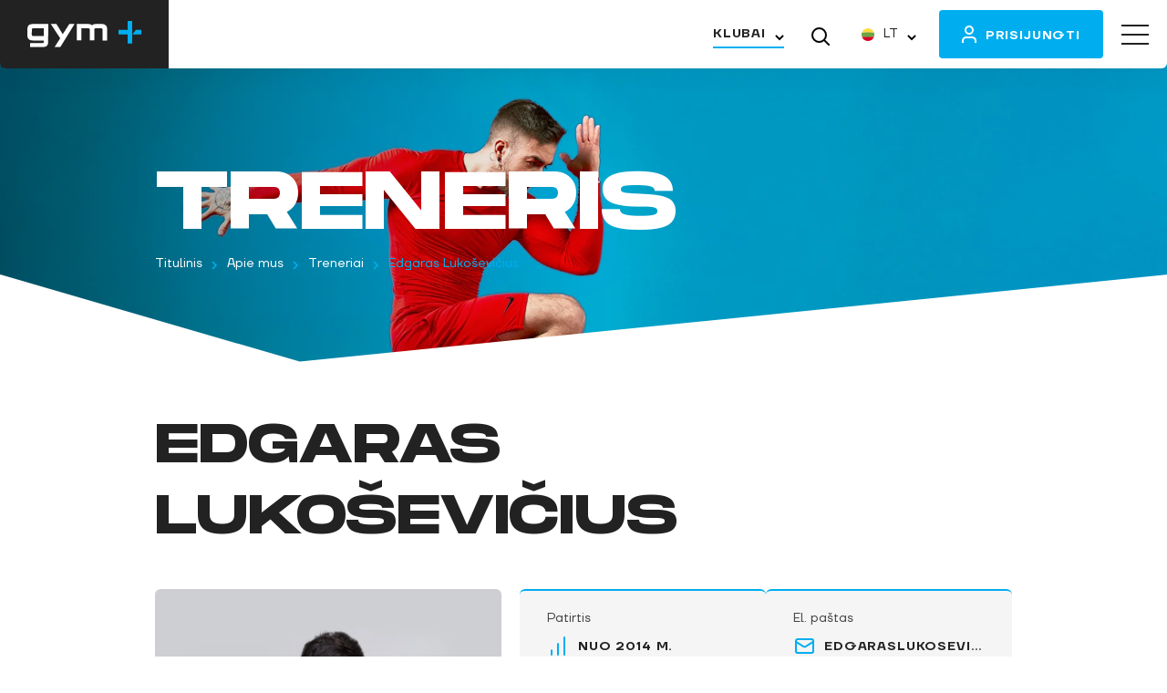

--- FILE ---
content_type: text/html; charset=UTF-8
request_url: https://gymplius.lt/apie-mus/treneriai/edgaras-lukosevicius/
body_size: 37661
content:
<!DOCTYPE html><html lang="lt-LT"><head><meta name="wp-language" content="lt-LT"><meta property="og:type" content="website" /><meta property="og:title" content="Edgaras Lukoševičius" /><meta property="og:description" content="" /><meta property="og:image" content="https://gymplius.lt/wp-content/uploads/2026/01/logo_1200x675.jpg" /><meta charset="UTF-8"><meta name="viewport" content="width=device-width, initial-scale=1, maximum-scale=1, user-scalable=0"><link rel="manifest" href="/site.webmanifest">  <script type="14896032036879ad115eef26-text/javascript">window.dataLayer = window.dataLayer || [];
                dataLayer.push({'platform': 'web'});</script> <script type="14896032036879ad115eef26-text/javascript">!function(){"use strict";function e(e,t,o){return void 0===t&&(t=""),"cookie"===e?function(e){for(var t=0,o=document.cookie.split(";");t<o.length;t++){var r=o[t].split("=");if(r[0].trim()===e)return r[1]}}(t):"localStorage"===e?(r=t,localStorage.getItem(r)):"jsVariable"===e?window[t]:"cssSelector"===e?(n=t,i=o,a=document.querySelector(n),i?null==a?void 0:a.getAttribute(i):null==a?void 0:a.textContent):void console.warn("invalid uid source",e);var r,n,i,a}!function(t,o,r,n,i,a,c,l,s,u){var d,v,E,I;try{v=l&&(E=navigator.userAgent,(I=/Version\/([0-9\._]+)(.*Mobile)?.*Safari.*/.exec(E))&&parseFloat(I[1])>=16.4)?e(l,"_ga",""):void 0}catch(e){console.error(e)}var g=t;g[n]=g[n]||[],g[n].push({"gtm.start":(new Date).getTime(),event:"gtm.js"});var m=o.getElementsByTagName(r)[0],T=v?"&bi="+encodeURIComponent(v):"",_=o.createElement(r),f=v?"kp"+c:c;_.async=!0,_.src="https://load.analytics.gymplius.lt/"+f+".js?id=GTM-NRL8G6J"+T,null===(d=m.parentNode)||void 0===d||d.insertBefore(_,m)}(window,document,"script","dataLayer",0,0,"otvnlawm","cookie")}();</script> <div id="fb-customer-chat" class="fb-customerchat"></div> <script type="14896032036879ad115eef26-text/javascript">var chatbox = document.getElementById('fb-customer-chat');
                chatbox.setAttribute('page_id', '1624776821128970');
                chatbox.setAttribute('attribution', 'biz_inbox');</script>  <script type="14896032036879ad115eef26-text/javascript">window.fbAsyncInit = function() {
                    FB.init({
                        xfbml            : true,
                        version          : 'v13.0'
                });
                };
                (function(d, s, id) {
                    var js, fjs = d.getElementsByTagName(s)[0];
                    if (d.getElementById(id)) return;
                    js = d.createElement(s); js.id = id;
                    js.src = 'https://connect.facebook.net/en_US/sdk/xfbml.customerchat.js';
                        fjs.parentNode.insertBefore(js, fjs);
                }(document, 'script', 'facebook-jssdk'));</script>  <script type="14896032036879ad115eef26-text/javascript">window.smartlook||(function(d) {
                    var o=smartlook=function(){ o.api.push(arguments)},h=d.getElementsByTagName('head')[0];
                    var c=d.createElement('script');o.api=new Array();c.async=true;c.type='text/javascript';
                    c.charset='utf-8';c.src='https://web-sdk.smartlook.com/recorder.js';h.appendChild(c);
                })(document);
                smartlook('init', '9dc333bc0fd3fab45082051a7fea2a877f02677e', { region: 'eu' });</script>  <script src="https://gc.oaktech.lt/script.php?lang=lt" type="14896032036879ad115eef26-text/javascript"></script>  <script src="https://carts.oaktech.lt/script.php" type="14896032036879ad115eef26-text/javascript"></script>  <script src="https://challenges.cloudflare.com/turnstile/v0/api.js" async defer type="14896032036879ad115eef26-text/javascript"></script> <meta name='robots' content='index, follow, max-image-preview:large, max-snippet:-1, max-video-preview:-1' /> <script id="cookieyes" type="14896032036879ad115eef26-text/javascript" src="https://cdn-cookieyes.com/client_data/8f44f73687e9d212ca15534e/script.js"></script><link rel="alternate" href="https://gymplius.lt/apie-mus/treneriai/edgaras-lukosevicius/" hreflang="lt" /><link rel="alternate" href="https://gymplius.lt/en/about-us/trainers/edgaras-lukosevicius-2/" hreflang="en" /><link media="all" href="https://gymplius.lt/wp-content/cache/autoptimize/css/autoptimize_52f2e4dbce7ea4ce6ca61b5879d43b8b.css" rel="stylesheet"><title>Edgaras Lukoševičius | Grupinės Treniruotės | Treneris Gymplius</title><meta name="description" content="Mūsų patyrę treneriai yra pasirengę padėti jums pasiekti jūsų tikslus. Registruokitės į pirmąją treniruotę ir pradėkite sportuoti!" /><link rel="canonical" href="https://gymplius.lt/apie-mus/treneriai/edgaras-lukosevicius/" /><meta property="og:locale" content="lt_LT" /><meta property="og:locale:alternate" content="en_GB" /><meta property="og:type" content="article" /><meta property="og:title" content="Edgaras Lukoševičius | Grupinės Treniruotės | Treneris Gymplius" /><meta property="og:description" content="Mūsų patyrę treneriai yra pasirengę padėti jums pasiekti jūsų tikslus. Registruokitės į pirmąją treniruotę ir pradėkite sportuoti!" /><meta property="og:url" content="https://gymplius.lt/apie-mus/treneriai/edgaras-lukosevicius/" /><meta property="og:site_name" content="Gym+" /><meta property="article:modified_time" content="2025-10-21T05:39:51+00:00" /><meta property="og:image" content="https://gymplius.lt/wp-content/uploads/2023/02/pvz-geros-foto.jpg" /><meta property="og:image:width" content="2048" /><meta property="og:image:height" content="2048" /><meta property="og:image:type" content="image/jpeg" /><meta name="twitter:card" content="summary_large_image" /> <script type="application/ld+json" class="yoast-schema-graph">{"@context":"https://schema.org","@graph":[{"@type":"WebPage","@id":"https://gymplius.lt/apie-mus/treneriai/edgaras-lukosevicius/","url":"https://gymplius.lt/apie-mus/treneriai/edgaras-lukosevicius/","name":"Edgaras Lukoševičius | Grupinės Treniruotės | Treneris Gymplius","isPartOf":{"@id":"https://gymplius.lt/#website"},"primaryImageOfPage":{"@id":"https://gymplius.lt/apie-mus/treneriai/edgaras-lukosevicius/#primaryimage"},"image":{"@id":"https://gymplius.lt/apie-mus/treneriai/edgaras-lukosevicius/#primaryimage"},"thumbnailUrl":"https://gymplius.lt/wp-content/uploads/2023/02/pvz-geros-foto.jpg","datePublished":"2023-02-28T12:41:08+00:00","dateModified":"2025-10-21T05:39:51+00:00","description":"Mūsų patyrę treneriai yra pasirengę padėti jums pasiekti jūsų tikslus. Registruokitės į pirmąją treniruotę ir pradėkite sportuoti!","breadcrumb":{"@id":"https://gymplius.lt/apie-mus/treneriai/edgaras-lukosevicius/#breadcrumb"},"inLanguage":"lt-LT","potentialAction":[{"@type":"ReadAction","target":["https://gymplius.lt/apie-mus/treneriai/edgaras-lukosevicius/"]}]},{"@type":"ImageObject","inLanguage":"lt-LT","@id":"https://gymplius.lt/apie-mus/treneriai/edgaras-lukosevicius/#primaryimage","url":"https://gymplius.lt/wp-content/uploads/2023/02/pvz-geros-foto.jpg","contentUrl":"https://gymplius.lt/wp-content/uploads/2023/02/pvz-geros-foto.jpg","width":2048,"height":2048,"caption":"pvz-geros-foto gym+"},{"@type":"BreadcrumbList","@id":"https://gymplius.lt/apie-mus/treneriai/edgaras-lukosevicius/#breadcrumb","itemListElement":[{"@type":"ListItem","position":1,"name":"Home","item":"https://gymplius.lt/"},{"@type":"ListItem","position":2,"name":"Treneriai","item":"https://gymplius.lt/apie-mus/treneriai/"},{"@type":"ListItem","position":3,"name":"Edgaras Lukoševičius"}]},{"@type":"WebSite","@id":"https://gymplius.lt/#website","url":"https://gymplius.lt/","name":"Gym+","description":"","publisher":{"@id":"https://gymplius.lt/#organization"},"alternateName":"Sporto klubas Gymplius","potentialAction":[{"@type":"SearchAction","target":{"@type":"EntryPoint","urlTemplate":"https://gymplius.lt/?s={search_term_string}"},"query-input":{"@type":"PropertyValueSpecification","valueRequired":true,"valueName":"search_term_string"}}],"inLanguage":"lt-LT"},{"@type":"Organization","@id":"https://gymplius.lt/#organization","name":"Gym+","alternateName":"Gymplius","url":"https://gymplius.lt/","logo":{"@type":"ImageObject","inLanguage":"lt-LT","@id":"https://gymplius.lt/#/schema/logo/image/","url":"https://gymplius.lt/wp-content/uploads/2023/04/org-logo.jpg","contentUrl":"https://gymplius.lt/wp-content/uploads/2023/04/org-logo.jpg","width":696,"height":696,"caption":"Gym+"},"image":{"@id":"https://gymplius.lt/#/schema/logo/image/"}}]}</script> <link rel='dns-prefetch' href='//modules.promolayer.io' /><link rel="alternate" title="oEmbed (JSON)" type="application/json+oembed" href="https://gymplius.lt/wp-json/oembed/1.0/embed?url=https%3A%2F%2Fgymplius.lt%2Fapie-mus%2Ftreneriai%2Fedgaras-lukosevicius%2F&#038;lang=lt" /><link rel="alternate" title="oEmbed (XML)" type="text/xml+oembed" href="https://gymplius.lt/wp-json/oembed/1.0/embed?url=https%3A%2F%2Fgymplius.lt%2Fapie-mus%2Ftreneriai%2Fedgaras-lukosevicius%2F&#038;format=xml&#038;lang=lt" /><style id='wp-img-auto-sizes-contain-inline-css' type='text/css'>img:is([sizes=auto i],[sizes^="auto," i]){contain-intrinsic-size:3000px 1500px}
/*# sourceURL=wp-img-auto-sizes-contain-inline-css */</style><style id='wp-emoji-styles-inline-css' type='text/css'>img.wp-smiley, img.emoji {
		display: inline !important;
		border: none !important;
		box-shadow: none !important;
		height: 1em !important;
		width: 1em !important;
		margin: 0 0.07em !important;
		vertical-align: -0.1em !important;
		background: none !important;
		padding: 0 !important;
	}
/*# sourceURL=wp-emoji-styles-inline-css */</style><style id='wp-block-library-inline-css' type='text/css'>:root{--wp-block-synced-color:#7a00df;--wp-block-synced-color--rgb:122,0,223;--wp-bound-block-color:var(--wp-block-synced-color);--wp-editor-canvas-background:#ddd;--wp-admin-theme-color:#007cba;--wp-admin-theme-color--rgb:0,124,186;--wp-admin-theme-color-darker-10:#006ba1;--wp-admin-theme-color-darker-10--rgb:0,107,160.5;--wp-admin-theme-color-darker-20:#005a87;--wp-admin-theme-color-darker-20--rgb:0,90,135;--wp-admin-border-width-focus:2px}@media (min-resolution:192dpi){:root{--wp-admin-border-width-focus:1.5px}}.wp-element-button{cursor:pointer}:root .has-very-light-gray-background-color{background-color:#eee}:root .has-very-dark-gray-background-color{background-color:#313131}:root .has-very-light-gray-color{color:#eee}:root .has-very-dark-gray-color{color:#313131}:root .has-vivid-green-cyan-to-vivid-cyan-blue-gradient-background{background:linear-gradient(135deg,#00d084,#0693e3)}:root .has-purple-crush-gradient-background{background:linear-gradient(135deg,#34e2e4,#4721fb 50%,#ab1dfe)}:root .has-hazy-dawn-gradient-background{background:linear-gradient(135deg,#faaca8,#dad0ec)}:root .has-subdued-olive-gradient-background{background:linear-gradient(135deg,#fafae1,#67a671)}:root .has-atomic-cream-gradient-background{background:linear-gradient(135deg,#fdd79a,#004a59)}:root .has-nightshade-gradient-background{background:linear-gradient(135deg,#330968,#31cdcf)}:root .has-midnight-gradient-background{background:linear-gradient(135deg,#020381,#2874fc)}:root{--wp--preset--font-size--normal:16px;--wp--preset--font-size--huge:42px}.has-regular-font-size{font-size:1em}.has-larger-font-size{font-size:2.625em}.has-normal-font-size{font-size:var(--wp--preset--font-size--normal)}.has-huge-font-size{font-size:var(--wp--preset--font-size--huge)}.has-text-align-center{text-align:center}.has-text-align-left{text-align:left}.has-text-align-right{text-align:right}.has-fit-text{white-space:nowrap!important}#end-resizable-editor-section{display:none}.aligncenter{clear:both}.items-justified-left{justify-content:flex-start}.items-justified-center{justify-content:center}.items-justified-right{justify-content:flex-end}.items-justified-space-between{justify-content:space-between}.screen-reader-text{border:0;clip-path:inset(50%);height:1px;margin:-1px;overflow:hidden;padding:0;position:absolute;width:1px;word-wrap:normal!important}.screen-reader-text:focus{background-color:#ddd;clip-path:none;color:#444;display:block;font-size:1em;height:auto;left:5px;line-height:normal;padding:15px 23px 14px;text-decoration:none;top:5px;width:auto;z-index:100000}html :where(.has-border-color){border-style:solid}html :where([style*=border-top-color]){border-top-style:solid}html :where([style*=border-right-color]){border-right-style:solid}html :where([style*=border-bottom-color]){border-bottom-style:solid}html :where([style*=border-left-color]){border-left-style:solid}html :where([style*=border-width]){border-style:solid}html :where([style*=border-top-width]){border-top-style:solid}html :where([style*=border-right-width]){border-right-style:solid}html :where([style*=border-bottom-width]){border-bottom-style:solid}html :where([style*=border-left-width]){border-left-style:solid}html :where(img[class*=wp-image-]){height:auto;max-width:100%}:where(figure){margin:0 0 1em}html :where(.is-position-sticky){--wp-admin--admin-bar--position-offset:var(--wp-admin--admin-bar--height,0px)}@media screen and (max-width:600px){html :where(.is-position-sticky){--wp-admin--admin-bar--position-offset:0px}}

/*# sourceURL=wp-block-library-inline-css */</style><style id='global-styles-inline-css' type='text/css'>:root{--wp--preset--aspect-ratio--square: 1;--wp--preset--aspect-ratio--4-3: 4/3;--wp--preset--aspect-ratio--3-4: 3/4;--wp--preset--aspect-ratio--3-2: 3/2;--wp--preset--aspect-ratio--2-3: 2/3;--wp--preset--aspect-ratio--16-9: 16/9;--wp--preset--aspect-ratio--9-16: 9/16;--wp--preset--color--black: #000000;--wp--preset--color--cyan-bluish-gray: #abb8c3;--wp--preset--color--white: #ffffff;--wp--preset--color--pale-pink: #f78da7;--wp--preset--color--vivid-red: #cf2e2e;--wp--preset--color--luminous-vivid-orange: #ff6900;--wp--preset--color--luminous-vivid-amber: #fcb900;--wp--preset--color--light-green-cyan: #7bdcb5;--wp--preset--color--vivid-green-cyan: #00d084;--wp--preset--color--pale-cyan-blue: #8ed1fc;--wp--preset--color--vivid-cyan-blue: #0693e3;--wp--preset--color--vivid-purple: #9b51e0;--wp--preset--gradient--vivid-cyan-blue-to-vivid-purple: linear-gradient(135deg,rgb(6,147,227) 0%,rgb(155,81,224) 100%);--wp--preset--gradient--light-green-cyan-to-vivid-green-cyan: linear-gradient(135deg,rgb(122,220,180) 0%,rgb(0,208,130) 100%);--wp--preset--gradient--luminous-vivid-amber-to-luminous-vivid-orange: linear-gradient(135deg,rgb(252,185,0) 0%,rgb(255,105,0) 100%);--wp--preset--gradient--luminous-vivid-orange-to-vivid-red: linear-gradient(135deg,rgb(255,105,0) 0%,rgb(207,46,46) 100%);--wp--preset--gradient--very-light-gray-to-cyan-bluish-gray: linear-gradient(135deg,rgb(238,238,238) 0%,rgb(169,184,195) 100%);--wp--preset--gradient--cool-to-warm-spectrum: linear-gradient(135deg,rgb(74,234,220) 0%,rgb(151,120,209) 20%,rgb(207,42,186) 40%,rgb(238,44,130) 60%,rgb(251,105,98) 80%,rgb(254,248,76) 100%);--wp--preset--gradient--blush-light-purple: linear-gradient(135deg,rgb(255,206,236) 0%,rgb(152,150,240) 100%);--wp--preset--gradient--blush-bordeaux: linear-gradient(135deg,rgb(254,205,165) 0%,rgb(254,45,45) 50%,rgb(107,0,62) 100%);--wp--preset--gradient--luminous-dusk: linear-gradient(135deg,rgb(255,203,112) 0%,rgb(199,81,192) 50%,rgb(65,88,208) 100%);--wp--preset--gradient--pale-ocean: linear-gradient(135deg,rgb(255,245,203) 0%,rgb(182,227,212) 50%,rgb(51,167,181) 100%);--wp--preset--gradient--electric-grass: linear-gradient(135deg,rgb(202,248,128) 0%,rgb(113,206,126) 100%);--wp--preset--gradient--midnight: linear-gradient(135deg,rgb(2,3,129) 0%,rgb(40,116,252) 100%);--wp--preset--font-size--small: 13px;--wp--preset--font-size--medium: 20px;--wp--preset--font-size--large: 36px;--wp--preset--font-size--x-large: 42px;--wp--preset--spacing--20: 0.44rem;--wp--preset--spacing--30: 0.67rem;--wp--preset--spacing--40: 1rem;--wp--preset--spacing--50: 1.5rem;--wp--preset--spacing--60: 2.25rem;--wp--preset--spacing--70: 3.38rem;--wp--preset--spacing--80: 5.06rem;--wp--preset--shadow--natural: 6px 6px 9px rgba(0, 0, 0, 0.2);--wp--preset--shadow--deep: 12px 12px 50px rgba(0, 0, 0, 0.4);--wp--preset--shadow--sharp: 6px 6px 0px rgba(0, 0, 0, 0.2);--wp--preset--shadow--outlined: 6px 6px 0px -3px rgb(255, 255, 255), 6px 6px rgb(0, 0, 0);--wp--preset--shadow--crisp: 6px 6px 0px rgb(0, 0, 0);}:where(.is-layout-flex){gap: 0.5em;}:where(.is-layout-grid){gap: 0.5em;}body .is-layout-flex{display: flex;}.is-layout-flex{flex-wrap: wrap;align-items: center;}.is-layout-flex > :is(*, div){margin: 0;}body .is-layout-grid{display: grid;}.is-layout-grid > :is(*, div){margin: 0;}:where(.wp-block-columns.is-layout-flex){gap: 2em;}:where(.wp-block-columns.is-layout-grid){gap: 2em;}:where(.wp-block-post-template.is-layout-flex){gap: 1.25em;}:where(.wp-block-post-template.is-layout-grid){gap: 1.25em;}.has-black-color{color: var(--wp--preset--color--black) !important;}.has-cyan-bluish-gray-color{color: var(--wp--preset--color--cyan-bluish-gray) !important;}.has-white-color{color: var(--wp--preset--color--white) !important;}.has-pale-pink-color{color: var(--wp--preset--color--pale-pink) !important;}.has-vivid-red-color{color: var(--wp--preset--color--vivid-red) !important;}.has-luminous-vivid-orange-color{color: var(--wp--preset--color--luminous-vivid-orange) !important;}.has-luminous-vivid-amber-color{color: var(--wp--preset--color--luminous-vivid-amber) !important;}.has-light-green-cyan-color{color: var(--wp--preset--color--light-green-cyan) !important;}.has-vivid-green-cyan-color{color: var(--wp--preset--color--vivid-green-cyan) !important;}.has-pale-cyan-blue-color{color: var(--wp--preset--color--pale-cyan-blue) !important;}.has-vivid-cyan-blue-color{color: var(--wp--preset--color--vivid-cyan-blue) !important;}.has-vivid-purple-color{color: var(--wp--preset--color--vivid-purple) !important;}.has-black-background-color{background-color: var(--wp--preset--color--black) !important;}.has-cyan-bluish-gray-background-color{background-color: var(--wp--preset--color--cyan-bluish-gray) !important;}.has-white-background-color{background-color: var(--wp--preset--color--white) !important;}.has-pale-pink-background-color{background-color: var(--wp--preset--color--pale-pink) !important;}.has-vivid-red-background-color{background-color: var(--wp--preset--color--vivid-red) !important;}.has-luminous-vivid-orange-background-color{background-color: var(--wp--preset--color--luminous-vivid-orange) !important;}.has-luminous-vivid-amber-background-color{background-color: var(--wp--preset--color--luminous-vivid-amber) !important;}.has-light-green-cyan-background-color{background-color: var(--wp--preset--color--light-green-cyan) !important;}.has-vivid-green-cyan-background-color{background-color: var(--wp--preset--color--vivid-green-cyan) !important;}.has-pale-cyan-blue-background-color{background-color: var(--wp--preset--color--pale-cyan-blue) !important;}.has-vivid-cyan-blue-background-color{background-color: var(--wp--preset--color--vivid-cyan-blue) !important;}.has-vivid-purple-background-color{background-color: var(--wp--preset--color--vivid-purple) !important;}.has-black-border-color{border-color: var(--wp--preset--color--black) !important;}.has-cyan-bluish-gray-border-color{border-color: var(--wp--preset--color--cyan-bluish-gray) !important;}.has-white-border-color{border-color: var(--wp--preset--color--white) !important;}.has-pale-pink-border-color{border-color: var(--wp--preset--color--pale-pink) !important;}.has-vivid-red-border-color{border-color: var(--wp--preset--color--vivid-red) !important;}.has-luminous-vivid-orange-border-color{border-color: var(--wp--preset--color--luminous-vivid-orange) !important;}.has-luminous-vivid-amber-border-color{border-color: var(--wp--preset--color--luminous-vivid-amber) !important;}.has-light-green-cyan-border-color{border-color: var(--wp--preset--color--light-green-cyan) !important;}.has-vivid-green-cyan-border-color{border-color: var(--wp--preset--color--vivid-green-cyan) !important;}.has-pale-cyan-blue-border-color{border-color: var(--wp--preset--color--pale-cyan-blue) !important;}.has-vivid-cyan-blue-border-color{border-color: var(--wp--preset--color--vivid-cyan-blue) !important;}.has-vivid-purple-border-color{border-color: var(--wp--preset--color--vivid-purple) !important;}.has-vivid-cyan-blue-to-vivid-purple-gradient-background{background: var(--wp--preset--gradient--vivid-cyan-blue-to-vivid-purple) !important;}.has-light-green-cyan-to-vivid-green-cyan-gradient-background{background: var(--wp--preset--gradient--light-green-cyan-to-vivid-green-cyan) !important;}.has-luminous-vivid-amber-to-luminous-vivid-orange-gradient-background{background: var(--wp--preset--gradient--luminous-vivid-amber-to-luminous-vivid-orange) !important;}.has-luminous-vivid-orange-to-vivid-red-gradient-background{background: var(--wp--preset--gradient--luminous-vivid-orange-to-vivid-red) !important;}.has-very-light-gray-to-cyan-bluish-gray-gradient-background{background: var(--wp--preset--gradient--very-light-gray-to-cyan-bluish-gray) !important;}.has-cool-to-warm-spectrum-gradient-background{background: var(--wp--preset--gradient--cool-to-warm-spectrum) !important;}.has-blush-light-purple-gradient-background{background: var(--wp--preset--gradient--blush-light-purple) !important;}.has-blush-bordeaux-gradient-background{background: var(--wp--preset--gradient--blush-bordeaux) !important;}.has-luminous-dusk-gradient-background{background: var(--wp--preset--gradient--luminous-dusk) !important;}.has-pale-ocean-gradient-background{background: var(--wp--preset--gradient--pale-ocean) !important;}.has-electric-grass-gradient-background{background: var(--wp--preset--gradient--electric-grass) !important;}.has-midnight-gradient-background{background: var(--wp--preset--gradient--midnight) !important;}.has-small-font-size{font-size: var(--wp--preset--font-size--small) !important;}.has-medium-font-size{font-size: var(--wp--preset--font-size--medium) !important;}.has-large-font-size{font-size: var(--wp--preset--font-size--large) !important;}.has-x-large-font-size{font-size: var(--wp--preset--font-size--x-large) !important;}
/*# sourceURL=global-styles-inline-css */</style><style id='classic-theme-styles-inline-css' type='text/css'>/*! This file is auto-generated */
.wp-block-button__link{color:#fff;background-color:#32373c;border-radius:9999px;box-shadow:none;text-decoration:none;padding:calc(.667em + 2px) calc(1.333em + 2px);font-size:1.125em}.wp-block-file__button{background:#32373c;color:#fff;text-decoration:none}
/*# sourceURL=/wp-includes/css/classic-themes.min.css */</style> <script type="14896032036879ad115eef26-module" src="https://modules.promolayer.io/index.js" data-pluid="PhuIcIoEssV98OZarjx1gJClXMe2" crossorigin async></script><link rel="https://api.w.org/" href="https://gymplius.lt/wp-json/" /><link rel="alternate" title="JSON" type="application/json" href="https://gymplius.lt/wp-json/wp/v2/trainers/739" /><link rel="EditURI" type="application/rsd+xml" title="RSD" href="https://gymplius.lt/xmlrpc.php?rsd" /><meta name="generator" content="WordPress 6.9" /><link rel='shortlink' href='https://gymplius.lt/?p=739' /><meta name="global_axios_validator_error" content="Įvyko vidinė klaida"><meta name="theme-url" content="https://gymplius.lt/wp-content/themes/ark/build/"><link rel="icon" href="https://gymplius.lt/wp-content/uploads/2022/12/cropped-favicon-512x512-secondary-32x32.png" sizes="32x32" /><link rel="icon" href="https://gymplius.lt/wp-content/uploads/2022/12/cropped-favicon-512x512-secondary-192x192.png" sizes="192x192" /><link rel="apple-touch-icon" href="https://gymplius.lt/wp-content/uploads/2022/12/cropped-favicon-512x512-secondary-180x180.png" /><meta name="msapplication-TileImage" content="https://gymplius.lt/wp-content/uploads/2022/12/cropped-favicon-512x512-secondary-270x270.png" /></head><body data-controller="app" class="wp-singular trainers-template-default single single-trainers postid-739 wp-theme-ark"> <noscript> <iframe src="https://load.analytics.gymplius.lt/ns.html?id=GTM-NRL8G6J"
 height="0" width="0" style="display:none;visibility:hidden"> </iframe> </noscript><div
 class="modal modal-identification  " id="global-popup"
 data-controller="modal"
 data-close-on-click="true"
 data-auto-open="false"
 ><div class="modal-scroll-container"><div class="modal-dialog"><div class="modal-content"><div class="modal-body"> <button type="button" class="modal-close modal-close-ico"><svg width="14" height="14" viewBox="0 0 14 14" fill="none" xmlns="http://www.w3.org/2000/svg"> <path d="M13 1L1 13M1 1L13 13" stroke="currentColor" stroke-width="2"/> </svg> </button><div class="modal-inner"></div></div></div></div></div></div><header class="site-header" data-controller="header "
 ><div class="container"><nav class="navbar "> <a href="https://gymplius.lt" class="nav-logo"> <img alt="Gym+" src="https://gymplius.lt/wp-content/themes/ark/resources/images/logo-light.svg"/> </a><div class="nav-items"><ul id="menu-header" class="list-unstyled caps14 d-none d-xl-flex menu"><li id="menu-item-250" class="cart menu-item menu-item-type-post_type menu-item-object-page menu-item-250"><a href="https://gymplius.lt/kainos/">Pirkti</a></li><li id="menu-item-14407" class="menu-item menu-item-type-post_type menu-item-object-page menu-item-14407"><a href="https://gymplius.lt/gimtadienis/">10 GIMTADIENIS</a></li><li id="menu-item-1660" class="disabled menu-item menu-item-type-post_type menu-item-object-page menu-item-has-children menu-item-1660"><a href="https://gymplius.lt/paslaugos/">Paslaugos</a><ul class="sub-menu"><li id="menu-item-15382" class="menu-item menu-item-type-post_type menu-item-object-page menu-item-15382"><a href="https://gymplius.lt/lojalumo-programa/">Lojalumo programa</a></li><li id="menu-item-445" class="menu-item menu-item-type-post_type_archive menu-item-object-workouts menu-item-445"><a href="https://gymplius.lt/paslaugos/treniruotes/">Grupinės treniruotės</a></li><li id="menu-item-10583" class="menu-item menu-item-type-custom menu-item-object-custom menu-item-10583"><a href="https://gymplius.lt/paslaugos/treniruotes/reformer/">Reformer + treniruotės</a></li><li id="menu-item-14118" class="menu-item menu-item-type-custom menu-item-object-custom menu-item-14118"><a href="https://gymplius.lt/paslaugos/treniruotes/hyrox/">HYROX TRENIRUOTĖS</a></li><li id="menu-item-13476" class="menu-item menu-item-type-post_type menu-item-object-page menu-item-13476"><a href="https://gymplius.lt/recovery/">Recovery+ zona</a></li><li id="menu-item-641" class="menu-item menu-item-type-post_type_archive menu-item-object-trainers menu-item-641"><a href="https://gymplius.lt/apie-mus/treneriai/">Treneriai</a></li><li id="menu-item-452" class="menu-item menu-item-type-post_type menu-item-object-page menu-item-452"><a href="https://gymplius.lt/paslaugos/soliariumai/">Soliariumai</a></li><li id="menu-item-451" class="menu-item menu-item-type-post_type menu-item-object-page menu-item-451"><a href="https://gymplius.lt/paslaugos/pirtis/">Pirtys</a></li><li id="menu-item-7740" class="menu-item menu-item-type-custom menu-item-object-custom menu-item-7740"><a href="https://gymplius.lt/rezervacijos/">BADMINTONAS, TENISAS IR SKVOŠAS</a></li></ul></li><li id="menu-item-249" class="menu-item menu-item-type-post_type menu-item-object-page menu-item-249"><a href="https://gymplius.lt/tvarkarastis/">Tvarkaraštis</a></li><li id="menu-item-1780" class="menu-item menu-item-type-post_type menu-item-object-page menu-item-has-children menu-item-1780"><a href="https://gymplius.lt/apie-gym/">Apie mus</a><ul class="sub-menu"><li id="menu-item-1781" class="menu-item menu-item-type-custom menu-item-object-custom menu-item-1781"><a href="/apie-gym/">Apie Gym+</a></li><li id="menu-item-15872" class="menu-item menu-item-type-custom menu-item-object-custom menu-item-15872"><a href="https://gymplius.lt/naujienos/">Naujienos</a></li><li id="menu-item-152" class="menu-item menu-item-type-post_type menu-item-object-page menu-item-152"><a href="https://gymplius.lt/apie-mus/klubai/">Klubai</a></li><li id="menu-item-2860" class="menu-item menu-item-type-custom menu-item-object-custom menu-item-2860"><a href="https://pagalba.gymplius.lt/">DUK</a></li><li id="menu-item-37" class="menu-item menu-item-type-custom menu-item-object-custom menu-item-37"><a href="/taisykles">Taisyklės</a></li><li id="menu-item-1514" class="menu-item menu-item-type-post_type menu-item-object-page menu-item-1514"><a href="https://gymplius.lt/kontaktai/">Kontaktai</a></li><li id="menu-item-5222" class="menu-item menu-item-type-post_type menu-item-object-page menu-item-5222"><a href="https://gymplius.lt/edukacija/">Kaip pradėti sportuoti?</a></li></ul></li><li id="menu-item-15863" class="menu-item menu-item-type-post_type menu-item-object-page menu-item-15863"><a href="https://gymplius.lt/renginiai/">Renginiai</a></li></ul><div class="d-none d-sm-block dropdown dropdown__clubs hover ms-auto"><div class="dropdown__title"> <span>Klubai</span></div><div class="dropdown__items"><div class="dropdown__clubs-wrapper"><div class="dropdown__club"><h4 class="dropdown__clubs-city">Vilnius</h4><div class="dropdown__clubs-list"> <a class="dropdown__clubs-list-item" href="https://gymplius.lt/klubai/dariaus-ir-gireno-g-2/"> Dariaus ir Girėno g. 2 </a> <a class="dropdown__clubs-list-item" href="https://gymplius.lt/klubai/gedimino-pr-9/"> Gedimino pr. 9 </a> <a class="dropdown__clubs-list-item" href="https://gymplius.lt/klubai/kalvariju-g-88/"> Kalvarijų g. 88 </a> <a class="dropdown__clubs-list-item" href="https://gymplius.lt/klubai/ozo-g-18/"> Ozo g. 18 </a> <a class="dropdown__clubs-list-item" href="https://gymplius.lt/klubai/pavilnioniu-g-55/"> Pavilnionių g. 55 </a> <a class="dropdown__clubs-list-item" href="https://gymplius.lt/klubai/naujas-klubas/"> Priegliaus g. 1 </a> <a class="dropdown__clubs-list-item" href="https://gymplius.lt/klubai/savanoriu-pr-1/"> Savanorių pr. 1 </a> <a class="dropdown__clubs-list-item" href="https://gymplius.lt/klubai/saltoniskiu-g-9/"> Saltoniškių g. 9 </a> <a class="dropdown__clubs-list-item" href="https://gymplius.lt/klubai/ukmerges-g-256/"> Ukmergės g. 256 </a> <a class="dropdown__clubs-list-item" href="https://gymplius.lt/klubai/virsuliskiu-g-40/"> Viršuliškių g. 40 - ATSINAUJINA </a> <a class="dropdown__clubs-list-item" href="https://gymplius.lt/klubai/vytauto-pociuno-g-8/"> Vytauto Pociūno g. 8 </a> <a class="dropdown__clubs-list-item" href="https://gymplius.lt/klubai/zemaites-g-22/"> Žemaitės g. 22 </a> <a class="dropdown__clubs-list-item" href="https://gymplius.lt/klubai/zirmunu-g-68a/"> Žirmūnų g. 68A </a></div></div><div class="dropdown__club"><h4 class="dropdown__clubs-city">Kaunas</h4><div class="dropdown__clubs-list"> <a class="dropdown__clubs-list-item" href="https://gymplius.lt/klubai/savanoriu-pr-194/"> Savanorių pr. 194 - NAUJAS KLUBAS </a> <a class="dropdown__clubs-list-item" href="https://gymplius.lt/klubai/lyderystes-g-6/"> Lyderystės g. 8 - NAUJAS KLUBAS </a> <a class="dropdown__clubs-list-item" href="https://gymplius.lt/klubai/baltu-pr-49f/"> Baltų pr. 49F </a> <a class="dropdown__clubs-list-item" href="https://gymplius.lt/klubai/pramones-pr-25/"> Pramonės pr. 25 </a> <a class="dropdown__clubs-list-item" href="https://gymplius.lt/klubai/islandijos-pl-32/"> Islandijos pl. 32 </a> <a class="dropdown__clubs-list-item" href="https://gymplius.lt/klubai/v-kreves-pr-13/"> V. Krėvės pr. 13 </a></div></div><div class="dropdown__club"><h4 class="dropdown__clubs-city">Klaipėda</h4><div class="dropdown__clubs-list"> <a class="dropdown__clubs-list-item" href="https://gymplius.lt/klubai/bangu-g-2/"> Bangų g. 2 </a> <a class="dropdown__clubs-list-item" href="https://gymplius.lt/klubai/h-manto-g-21/"> H. Manto g. 21 </a> <a class="dropdown__clubs-list-item" href="https://gymplius.lt/klubai/taikos-pr-61-klaipeda/"> Taikos pr. 61 AKROPOLIS </a> <a class="dropdown__clubs-list-item" href="https://gymplius.lt/klubai/vingio-g-31/"> Vingio g. 31 </a> <a class="dropdown__clubs-list-item" href="https://gymplius.lt/klubai/taikos-pr-64/"> Taikos pr. 64 ARENA </a></div></div><div class="dropdown__club"><h4 class="dropdown__clubs-city">Šiauliai</h4><div class="dropdown__clubs-list"> <a class="dropdown__clubs-list-item" href="https://gymplius.lt/klubai/vairo-g-2/"> Vairo g. 2 - NAUJAS KLUBAS </a> <a class="dropdown__clubs-list-item" href="https://gymplius.lt/klubai/gardino-g-3/"> Gardino g. 3 </a> <a class="dropdown__clubs-list-item" href="https://gymplius.lt/klubai/gumbines-g-33c/"> Gumbinės g. 33C </a></div></div><div class="dropdown__club"><h4 class="dropdown__clubs-city">Panevėžys</h4><div class="dropdown__clubs-list"> <a class="dropdown__clubs-list-item" href="https://gymplius.lt/klubai/smelynes-g-85-panevezys/"> Smėlynės g. 85 - Naujas klubas </a> <a class="dropdown__clubs-list-item" href="https://gymplius.lt/klubai/klaipedos-g-143a/"> Klaipėdos g. 143A </a> <a class="dropdown__clubs-list-item" href="https://gymplius.lt/klubai/ukmerges-g-18/"> Ukmergės g. 18 </a></div></div><div class="dropdown__club"><h4 class="dropdown__clubs-city">Kėdainiai</h4><div class="dropdown__clubs-list"> <a class="dropdown__clubs-list-item" href="https://gymplius.lt/klubai/kedainiai/"> J.Basanavičiaus g. 80 </a></div></div><div class="dropdown__club"><h4 class="dropdown__clubs-city">Palanga</h4><div class="dropdown__clubs-list"> <a class="dropdown__clubs-list-item" href="https://gymplius.lt/klubai/taikos-g-68a-3-palanga/"> Taikos g. 68A </a></div></div><div class="dropdown__club"><h4 class="dropdown__clubs-city">Alytus</h4><div class="dropdown__clubs-list"> <a class="dropdown__clubs-list-item" href="https://gymplius.lt/klubai/jazminu-g-3/"> Jazminų g. 3 </a></div></div><div class="dropdown__club"><h4 class="dropdown__clubs-city">Marijampolė</h4><div class="dropdown__clubs-list"> <a class="dropdown__clubs-list-item" href="https://gymplius.lt/klubai/v-kudirkos-g-47a/"> V. Kudirkos g. 47A </a></div></div><div class="dropdown__club"><h4 class="dropdown__clubs-city">Mažeikiai</h4><div class="dropdown__clubs-list"> <a class="dropdown__clubs-list-item" href="https://gymplius.lt/klubai/m-dauksos-g-26/"> M. Daukšos g. 26 </a></div></div></div></div></div><div class="d-none d-sm-block dropdown hover"> <span class="dropdown__icon"><svg width="20" height="20" viewBox="0 0 20 20" fill="none" xmlns="http://www.w3.org/2000/svg"> <path d="M19 19L13.803 13.803M13.803 13.803C15.2096 12.3964 15.9998 10.4887 15.9998 8.4995C15.9998 6.51031 15.2096 4.60258 13.803 3.196C12.3964 1.78943 10.4887 0.999222 8.4995 0.999222C6.5103 0.999222 4.60258 1.78943 3.196 3.196C1.78942 4.60258 0.999218 6.51031 0.999218 8.4995C0.999218 10.4887 1.78942 12.3964 3.196 13.803C4.60258 15.2096 6.5103 15.9998 8.4995 15.9998C10.4887 15.9998 12.3964 15.2096 13.803 13.803Z" stroke="black" stroke-width="2" stroke-linecap="round" stroke-linejoin="round"/> </svg> </span><div class="dropdown__items p-2"><form class="axios search-form " role="search"  method="get" action="https://gymplius.lt/"> <label for="search-form-1"></label><div class="input-wrap"><div class="input-container"> <input oninput="if (!window.__cfRLUnblockHandlers) return false; this.value === '' ? this.parentNode.parentNode.parentNode.classList.remove('has-input') : this.parentNode.parentNode.parentNode.classList.add('has-input')" id="search-form-1" class="input" name="s" type="text" placeholder="Įveskite raktažodį" value="" data-cf-modified-14896032036879ad115eef26-=""> <span class="search-form__clear" onclick="if (!window.__cfRLUnblockHandlers) return false; this.previousElementSibling.value = '';this.parentNode.parentNode.parentNode.classList.remove('has-input')" data-cf-modified-14896032036879ad115eef26-=""><svg xmlns="http://www.w3.org/2000/svg" width="16" height="16" fill="currentColor" class="bi bi-x" viewBox="0 0 16 16"> <path d="M4.646 4.646a.5.5 0 0 1 .708 0L8 7.293l2.646-2.647a.5.5 0 0 1 .708.708L8.707 8l2.647 2.646a.5.5 0 0 1-.708.708L8 8.707l-2.646 2.647a.5.5 0 0 1-.708-.708L7.293 8 4.646 5.354a.5.5 0 0 1 0-.708z"/> </svg></span></div> <button type="submit" class="submit btn btn-primary"> <svg width="20" height="20" viewBox="0 0 20 20" fill="none" xmlns="http://www.w3.org/2000/svg"> <path d="M19 19L13.803 13.803M13.803 13.803C15.2096 12.3964 15.9998 10.4887 15.9998 8.4995C15.9998 6.51031 15.2096 4.60258 13.803 3.196C12.3964 1.78943 10.4887 0.999222 8.4995 0.999222C6.5103 0.999222 4.60258 1.78943 3.196 3.196C1.78942 4.60258 0.999218 6.51031 0.999218 8.4995C0.999218 10.4887 1.78942 12.3964 3.196 13.803C4.60258 15.2096 6.5103 15.9998 8.4995 15.9998C10.4887 15.9998 12.3964 15.2096 13.803 13.803Z" stroke="black" stroke-width="2" stroke-linecap="round" stroke-linejoin="round"/> </svg> </button></div></form></div></div><div class="dropdown dropdown__my-profile hover"><div class="dropdown__title"> <span class="text-uppercase d-flex align-items-center overflow-visible"> <img alt="lt" src="https://gymplius.lt/wp-content/themes/ark/resources/images/icons/lang/lt.svg" class="me-1" width="14" height="14"> lt </span></div><div class="dropdown__items"> <a class="dropdown__clubs-list-item text-uppercase d-flex align-items-center" href="https://gymplius.lt/en/about-us/trainers/edgaras-lukosevicius-2/"> <img alt="en" src="https://gymplius.lt/wp-content/themes/ark/resources/images/icons/lang/en.svg" class="me-1" width="14" height="14"> en </a></div></div> <a href="https://gymplius.lt/prisijungti/" class="btn btn-primary ms-1 d-none d-md-block"><div class="btn-icon-start"> <svg width="16" height="19" viewBox="0 0 16 19" fill="none" xmlns="http://www.w3.org/2000/svg"> <path d="M15 18V16.5556C15 15.6126 14.6169 14.7082 13.9349 14.0414C13.253 13.3746 12.3281 13 11.3636 13H4.63636C3.67194 13 2.74702 13.3746 2.06507 14.0414C1.38312 14.7082 1 15.6126 1 16.5556V18" stroke="currentColor" stroke-width="2" stroke-linecap="square" stroke-linejoin="round"/> <path d="M8 9C10.2091 9 12 7.20914 12 5C12 2.79086 10.2091 1 8 1C5.79086 1 4 2.79086 4 5C4 7.20914 5.79086 9 8 9Z" stroke="currentColor" stroke-width="2" stroke-linecap="round" stroke-linejoin="round"/> </svg></div> Prisijungti </a><div id="mobileMenuToggle" class="mobile-menu-toggle"> <span class="line"></span> <span class="line"></span> <span class="line"></span></div></div><div class="nav-mobile d-flex h-100 align-items-center justify-content-center text-center flex-column" id="mobileMenu"><div class="d-block d-sm-none mb-2"><form class="axios search-form " role="search"  method="get" action="https://gymplius.lt/"> <label for="search-form-2"></label><div class="input-wrap"><div class="input-container"> <input oninput="if (!window.__cfRLUnblockHandlers) return false; this.value === '' ? this.parentNode.parentNode.parentNode.classList.remove('has-input') : this.parentNode.parentNode.parentNode.classList.add('has-input')" id="search-form-2" class="input" name="s" type="text" placeholder="Įveskite raktažodį" value="" data-cf-modified-14896032036879ad115eef26-=""> <span class="search-form__clear" onclick="if (!window.__cfRLUnblockHandlers) return false; this.previousElementSibling.value = '';this.parentNode.parentNode.parentNode.classList.remove('has-input')" data-cf-modified-14896032036879ad115eef26-=""><svg xmlns="http://www.w3.org/2000/svg" width="16" height="16" fill="currentColor" class="bi bi-x" viewBox="0 0 16 16"> <path d="M4.646 4.646a.5.5 0 0 1 .708 0L8 7.293l2.646-2.647a.5.5 0 0 1 .708.708L8.707 8l2.647 2.646a.5.5 0 0 1-.708.708L8 8.707l-2.646 2.647a.5.5 0 0 1-.708-.708L7.293 8 4.646 5.354a.5.5 0 0 1 0-.708z"/> </svg></span></div> <button type="submit" class="submit btn btn-primary"> <svg width="20" height="20" viewBox="0 0 20 20" fill="none" xmlns="http://www.w3.org/2000/svg"> <path d="M19 19L13.803 13.803M13.803 13.803C15.2096 12.3964 15.9998 10.4887 15.9998 8.4995C15.9998 6.51031 15.2096 4.60258 13.803 3.196C12.3964 1.78943 10.4887 0.999222 8.4995 0.999222C6.5103 0.999222 4.60258 1.78943 3.196 3.196C1.78942 4.60258 0.999218 6.51031 0.999218 8.4995C0.999218 10.4887 1.78942 12.3964 3.196 13.803C4.60258 15.2096 6.5103 15.9998 8.4995 15.9998C10.4887 15.9998 12.3964 15.2096 13.803 13.803Z" stroke="black" stroke-width="2" stroke-linecap="round" stroke-linejoin="round"/> </svg> </button></div></form></div><div class="d-block d-sm-none mb-2"><div class="multi-step-club-dropdown multi-step-dropdown--full-width"><div
 class="multi-step-dropdown__container"
 data-controller="multistep-club-dropdown"
 data-multistep-club-dropdown-data-value="{&quot;Vilnius&quot;:[{&quot;address&quot;:&quot;Dariaus ir Gir\u0117no g. 2, Vilnius&quot;,&quot;club_id&quot;:318,&quot;subdivision_id&quot;:&quot;14&quot;,&quot;url&quot;:&quot;https:\/\/gymplius.lt\/klubai\/dariaus-ir-gireno-g-2\/&quot;},{&quot;address&quot;:&quot;Gedimino pr. 9, Vilnius&quot;,&quot;club_id&quot;:154,&quot;subdivision_id&quot;:&quot;17&quot;,&quot;url&quot;:&quot;https:\/\/gymplius.lt\/klubai\/gedimino-pr-9\/&quot;},{&quot;address&quot;:&quot;Kalvarij\u0173 g. 88, Vilnius&quot;,&quot;club_id&quot;:155,&quot;subdivision_id&quot;:&quot;1&quot;,&quot;url&quot;:&quot;https:\/\/gymplius.lt\/klubai\/kalvariju-g-88\/&quot;},{&quot;address&quot;:&quot;Ozo g. 18, Vilnius&quot;,&quot;club_id&quot;:7949,&quot;subdivision_id&quot;:&quot;47&quot;,&quot;url&quot;:&quot;https:\/\/gymplius.lt\/klubai\/ozo-g-18\/&quot;},{&quot;address&quot;:&quot;Pavilnioni\u0173 g. 55, Vilnius&quot;,&quot;club_id&quot;:7951,&quot;subdivision_id&quot;:&quot;53&quot;,&quot;url&quot;:&quot;https:\/\/gymplius.lt\/klubai\/pavilnioniu-g-55\/&quot;},{&quot;address&quot;:&quot;Priegliaus g. 1, Vilnius&quot;,&quot;club_id&quot;:5589,&quot;subdivision_id&quot;:&quot;36&quot;,&quot;url&quot;:&quot;https:\/\/gymplius.lt\/klubai\/naujas-klubas\/&quot;},{&quot;address&quot;:&quot;Savanori\u0173 pr. 1, Vilnius&quot;,&quot;club_id&quot;:7950,&quot;subdivision_id&quot;:&quot;49&quot;,&quot;url&quot;:&quot;https:\/\/gymplius.lt\/klubai\/savanoriu-pr-1\/&quot;},{&quot;address&quot;:&quot;Saltoni\u0161ki\u0173 g. 9, Vilnius&quot;,&quot;club_id&quot;:384,&quot;subdivision_id&quot;:&quot;28&quot;,&quot;url&quot;:&quot;https:\/\/gymplius.lt\/klubai\/saltoniskiu-g-9\/&quot;},{&quot;address&quot;:&quot;Ukmerg\u0117s g. 256, Vilnius&quot;,&quot;club_id&quot;:421,&quot;subdivision_id&quot;:&quot;18&quot;,&quot;url&quot;:&quot;https:\/\/gymplius.lt\/klubai\/ukmerges-g-256\/&quot;},{&quot;address&quot;:&quot;Vir\u0161uli\u0161ki\u0173 g. 40 - ATSINAUJINA, Vilnius&quot;,&quot;club_id&quot;:144,&quot;subdivision_id&quot;:&quot;12&quot;,&quot;url&quot;:&quot;https:\/\/gymplius.lt\/klubai\/virsuliskiu-g-40\/&quot;},{&quot;address&quot;:&quot;Vytauto Poci\u016bno g. 8, Vilnius&quot;,&quot;club_id&quot;:393,&quot;subdivision_id&quot;:&quot;26&quot;,&quot;url&quot;:&quot;https:\/\/gymplius.lt\/klubai\/vytauto-pociuno-g-8\/&quot;},{&quot;address&quot;:&quot;\u017demait\u0117s g. 22, Vilnius&quot;,&quot;club_id&quot;:411,&quot;subdivision_id&quot;:&quot;11&quot;,&quot;url&quot;:&quot;https:\/\/gymplius.lt\/klubai\/zemaites-g-22\/&quot;},{&quot;address&quot;:&quot;\u017dirm\u016bn\u0173 g. 68A, Vilnius&quot;,&quot;club_id&quot;:401,&quot;subdivision_id&quot;:&quot;24&quot;,&quot;url&quot;:&quot;https:\/\/gymplius.lt\/klubai\/zirmunu-g-68a\/&quot;}],&quot;Kaunas&quot;:[{&quot;address&quot;:&quot;Savanori\u0173 pr. 194 - NAUJAS KLUBAS, Kaunas&quot;,&quot;club_id&quot;:12523,&quot;subdivision_id&quot;:&quot;65&quot;,&quot;url&quot;:&quot;https:\/\/gymplius.lt\/klubai\/savanoriu-pr-194\/&quot;},{&quot;address&quot;:&quot;Lyderyst\u0117s g. 8 - NAUJAS KLUBAS, Kaunas&quot;,&quot;club_id&quot;:12492,&quot;subdivision_id&quot;:&quot;67&quot;,&quot;url&quot;:&quot;https:\/\/gymplius.lt\/klubai\/lyderystes-g-6\/&quot;},{&quot;address&quot;:&quot;Balt\u0173 pr. 49F, Kaunas&quot;,&quot;club_id&quot;:350,&quot;subdivision_id&quot;:&quot;9&quot;,&quot;url&quot;:&quot;https:\/\/gymplius.lt\/klubai\/baltu-pr-49f\/&quot;},{&quot;address&quot;:&quot;Pramon\u0117s pr. 25, Kaunas&quot;,&quot;club_id&quot;:329,&quot;subdivision_id&quot;:&quot;16&quot;,&quot;url&quot;:&quot;https:\/\/gymplius.lt\/klubai\/pramones-pr-25\/&quot;},{&quot;address&quot;:&quot;Islandijos pl. 32, Kaunas&quot;,&quot;club_id&quot;:6413,&quot;subdivision_id&quot;:&quot;37&quot;,&quot;url&quot;:&quot;https:\/\/gymplius.lt\/klubai\/islandijos-pl-32\/&quot;},{&quot;address&quot;:&quot;V.\u00a0Kr\u0117v\u0117s pr. 13, Kaunas&quot;,&quot;club_id&quot;:339,&quot;subdivision_id&quot;:&quot;10&quot;,&quot;url&quot;:&quot;https:\/\/gymplius.lt\/klubai\/v-kreves-pr-13\/&quot;}],&quot;Klaip\u0117da&quot;:[{&quot;address&quot;:&quot;Bang\u0173 g. 2, Klaip\u0117da&quot;,&quot;club_id&quot;:10950,&quot;subdivision_id&quot;:&quot;59&quot;,&quot;url&quot;:&quot;https:\/\/gymplius.lt\/klubai\/bangu-g-2\/&quot;},{&quot;address&quot;:&quot;H. Manto g. 21, Klaip\u0117da&quot;,&quot;club_id&quot;:6224,&quot;subdivision_id&quot;:&quot;40&quot;,&quot;url&quot;:&quot;https:\/\/gymplius.lt\/klubai\/h-manto-g-21\/&quot;},{&quot;address&quot;:&quot;Taikos pr. 61 AKROPOLIS, Klaip\u0117da&quot;,&quot;club_id&quot;:2923,&quot;subdivision_id&quot;:&quot;34&quot;,&quot;url&quot;:&quot;https:\/\/gymplius.lt\/klubai\/taikos-pr-61-klaipeda\/&quot;},{&quot;address&quot;:&quot;Vingio g. 31, Klaip\u0117da&quot;,&quot;club_id&quot;:198,&quot;subdivision_id&quot;:&quot;22&quot;,&quot;url&quot;:&quot;https:\/\/gymplius.lt\/klubai\/vingio-g-31\/&quot;},{&quot;address&quot;:&quot;Taikos pr. 64 ARENA, Klaip\u0117da&quot;,&quot;club_id&quot;:6223,&quot;subdivision_id&quot;:&quot;38&quot;,&quot;url&quot;:&quot;https:\/\/gymplius.lt\/klubai\/taikos-pr-64\/&quot;}],&quot;\u0160iauliai&quot;:[{&quot;address&quot;:&quot;Vairo g. 2 - NAUJAS KLUBAS, \u0160iauliai&quot;,&quot;club_id&quot;:14737,&quot;subdivision_id&quot;:&quot;71&quot;,&quot;url&quot;:&quot;https:\/\/gymplius.lt\/klubai\/vairo-g-2\/&quot;},{&quot;address&quot;:&quot;Gardino g. 3, \u0160iauliai&quot;,&quot;club_id&quot;:9812,&quot;subdivision_id&quot;:&quot;55&quot;,&quot;url&quot;:&quot;https:\/\/gymplius.lt\/klubai\/gardino-g-3\/&quot;},{&quot;address&quot;:&quot;Gumbin\u0117s g. 33C, \u0160iauliai&quot;,&quot;club_id&quot;:6221,&quot;subdivision_id&quot;:&quot;41&quot;,&quot;url&quot;:&quot;https:\/\/gymplius.lt\/klubai\/gumbines-g-33c\/&quot;}],&quot;Panev\u0117\u017eys&quot;:[{&quot;address&quot;:&quot;Sm\u0117lyn\u0117s g. 85 - Naujas klubas, Panev\u0117\u017eys&quot;,&quot;club_id&quot;:12543,&quot;subdivision_id&quot;:&quot;69&quot;,&quot;url&quot;:&quot;https:\/\/gymplius.lt\/klubai\/smelynes-g-85-panevezys\/&quot;},{&quot;address&quot;:&quot;Klaip\u0117dos g. 143A, Panev\u0117\u017eys&quot;,&quot;club_id&quot;:6219,&quot;subdivision_id&quot;:&quot;43&quot;,&quot;url&quot;:&quot;https:\/\/gymplius.lt\/klubai\/klaipedos-g-143a\/&quot;},{&quot;address&quot;:&quot;Ukmerg\u0117s g. 18, Panev\u0117\u017eys&quot;,&quot;club_id&quot;:366,&quot;subdivision_id&quot;:&quot;15&quot;,&quot;url&quot;:&quot;https:\/\/gymplius.lt\/klubai\/ukmerges-g-18\/&quot;}],&quot;K\u0117dainiai&quot;:[{&quot;address&quot;:&quot;J.Basanavi\u010diaus g. 80, K\u0117dainiai&quot;,&quot;club_id&quot;:10965,&quot;subdivision_id&quot;:&quot;57&quot;,&quot;url&quot;:&quot;https:\/\/gymplius.lt\/klubai\/kedainiai\/&quot;}],&quot;Palanga&quot;:[{&quot;address&quot;:&quot;Taikos g. 68A, Palanga&quot;,&quot;club_id&quot;:11485,&quot;subdivision_id&quot;:&quot;61&quot;,&quot;url&quot;:&quot;https:\/\/gymplius.lt\/klubai\/taikos-g-68a-3-palanga\/&quot;}],&quot;Alytus&quot;:[{&quot;address&quot;:&quot;Jazmin\u0173 g. 3, Alytus&quot;,&quot;club_id&quot;:6218,&quot;subdivision_id&quot;:&quot;45&quot;,&quot;url&quot;:&quot;https:\/\/gymplius.lt\/klubai\/jazminu-g-3\/&quot;}],&quot;Marijampol\u0117&quot;:[{&quot;address&quot;:&quot;V. Kudirkos g. 47A, Marijampol\u0117&quot;,&quot;club_id&quot;:6220,&quot;subdivision_id&quot;:&quot;42&quot;,&quot;url&quot;:&quot;https:\/\/gymplius.lt\/klubai\/v-kudirkos-g-47a\/&quot;}],&quot;Ma\u017eeikiai&quot;:[{&quot;address&quot;:&quot;M. Dauk\u0161os g. 26, Ma\u017eeikiai&quot;,&quot;club_id&quot;:6222,&quot;subdivision_id&quot;:&quot;39&quot;,&quot;url&quot;:&quot;https:\/\/gymplius.lt\/klubai\/m-dauksos-g-26\/&quot;}]}"
 data-multistep-club-dropdown-initial-text-value="Pasirinkite miestą"
 data-multistep-club-dropdown-back-text-value="Grįžti"
 data-multistep-club-dropdown-redirect-on-selection-value="true"
 data-multistep-club-dropdown-refresh-key-value="subdivision"
 data-multistep-club-dropdown-refresh-value-value="subdivision_id"
 data-multistep-club-dropdown-style-value="style-4"
 id="multi-club-dropdown-697010f01e73b"
 > <input
 type="hidden"
 name="club_id"
 data-multistep-club-dropdown-target="input"
 value=""
 > <input
 type="hidden"
 name="subdivision"
 data-multistep-club-dropdown-target="subdivisionInput"
 value=""
 ><div
 class="multi-step-dropdown__header-style-4"
 data-multistep-club-dropdown-target="header"> Klubai</div></div></div></div><ul><li class="main-nav-li "><div class="d-flex justify-content-center"> <a href="https://gymplius.lt/kainos/"> Pirkti </a></div></li><li class="main-nav-li "><div class="d-flex justify-content-center"> <a href="https://gymplius.lt/gimtadienis/"> 10 GIMTADIENIS </a></div></li><li class="has-children main-nav-li "><div> <a href="https://gymplius.lt/paslaugos/" class="disabled" onclick="if (!window.__cfRLUnblockHandlers) return false; event.preventDefault(); event.stopPropagation(); this.parentElement.parentElement.classList.toggle('show-children')" data-cf-modified-14896032036879ad115eef26-=""> Paslaugos <span class="children-toggle"> <svg width="10" height="7" viewBox="0 0 10 7" fill="none" xmlns="http://www.w3.org/2000/svg"> <path d="M9 1L5 5L1 1" stroke="#00AEEF" stroke-width="2"/> </svg> </span> </a></div><ul class="nav-children"><li class="d-flex justify-content-center"> <a
 class="nav-child-mobile "
 href="https://gymplius.lt/lojalumo-programa/"
 ><div>Lojalumo programa</div> </a></li><li class="d-flex justify-content-center"> <a
 class="nav-child-mobile "
 href="https://gymplius.lt/paslaugos/treniruotes/"
 ><div>Grupinės treniruotės</div> </a></li><li class="d-flex justify-content-center"> <a
 class="nav-child-mobile "
 href="https://gymplius.lt/paslaugos/treniruotes/reformer/"
 ><div>Reformer + treniruotės</div> </a></li><li class="d-flex justify-content-center"> <a
 class="nav-child-mobile "
 href="https://gymplius.lt/paslaugos/treniruotes/hyrox/"
 ><div>HYROX TRENIRUOTĖS</div> </a></li><li class="d-flex justify-content-center"> <a
 class="nav-child-mobile "
 href="https://gymplius.lt/recovery/"
 ><div>Recovery+ zona</div> </a></li><li class="d-flex justify-content-center"> <a
 class="nav-child-mobile "
 href="https://gymplius.lt/apie-mus/treneriai/"
 ><div>Treneriai</div> </a></li><li class="d-flex justify-content-center"> <a
 class="nav-child-mobile "
 href="https://gymplius.lt/paslaugos/soliariumai/"
 ><div>Soliariumai</div> </a></li><li class="d-flex justify-content-center"> <a
 class="nav-child-mobile "
 href="https://gymplius.lt/paslaugos/pirtis/"
 ><div>Pirtys</div> </a></li><li class="d-flex justify-content-center"> <a
 class="nav-child-mobile "
 href="https://gymplius.lt/rezervacijos/"
 ><div>BADMINTONAS, TENISAS IR SKVOŠAS</div> </a></li></ul></li><li class="main-nav-li "><div class="d-flex justify-content-center"> <a href="https://gymplius.lt/tvarkarastis/"> Tvarkaraštis </a></div></li><li class="has-children main-nav-li "><div> <a href="https://gymplius.lt/apie-gym/" class="disabled" onclick="if (!window.__cfRLUnblockHandlers) return false; event.preventDefault(); event.stopPropagation(); this.parentElement.parentElement.classList.toggle('show-children')" data-cf-modified-14896032036879ad115eef26-=""> Apie mus <span class="children-toggle"> <svg width="10" height="7" viewBox="0 0 10 7" fill="none" xmlns="http://www.w3.org/2000/svg"> <path d="M9 1L5 5L1 1" stroke="#00AEEF" stroke-width="2"/> </svg> </span> </a></div><ul class="nav-children"><li class="d-flex justify-content-center"> <a
 class="nav-child-mobile "
 href="/apie-gym/"
 ><div>Apie Gym+</div> </a></li><li class="d-flex justify-content-center"> <a
 class="nav-child-mobile "
 href="https://gymplius.lt/naujienos/"
 ><div>Naujienos</div> </a></li><li class="d-flex justify-content-center"> <a
 class="nav-child-mobile "
 href="https://gymplius.lt/apie-mus/klubai/"
 ><div>Klubai</div> </a></li><li class="d-flex justify-content-center"> <a
 class="nav-child-mobile "
 href="https://pagalba.gymplius.lt/"
 ><div>DUK</div> </a></li><li class="d-flex justify-content-center"> <a
 class="nav-child-mobile "
 href="/taisykles"
 ><div>Taisyklės</div> </a></li><li class="d-flex justify-content-center"> <a
 class="nav-child-mobile "
 href="https://gymplius.lt/kontaktai/"
 ><div>Kontaktai</div> </a></li><li class="d-flex justify-content-center"> <a
 class="nav-child-mobile "
 href="https://gymplius.lt/edukacija/"
 ><div>Kaip pradėti sportuoti?</div> </a></li></ul></li><li class="main-nav-li "><div class="d-flex justify-content-center"> <a href="https://gymplius.lt/renginiai/"> Renginiai </a></div></li></ul><div class="d-block d-md-none"> <a href="https://gymplius.lt/prisijungti/" class="btn btn-primary mt-2"><div class="btn-icon-start"> <svg width="16" height="19" viewBox="0 0 16 19" fill="none" xmlns="http://www.w3.org/2000/svg"> <path d="M15 18V16.5556C15 15.6126 14.6169 14.7082 13.9349 14.0414C13.253 13.3746 12.3281 13 11.3636 13H4.63636C3.67194 13 2.74702 13.3746 2.06507 14.0414C1.38312 14.7082 1 15.6126 1 16.5556V18" stroke="currentColor" stroke-width="2" stroke-linecap="square" stroke-linejoin="round"/> <path d="M8 9C10.2091 9 12 7.20914 12 5C12 2.79086 10.2091 1 8 1C5.79086 1 4 2.79086 4 5C4 7.20914 5.79086 9 8 9Z" stroke="currentColor" stroke-width="2" stroke-linecap="round" stroke-linejoin="round"/> </svg></div> Prisijungti </a></div></div></nav></div></header><div class="popup popup__cart popup__cart--eshop d-none" data-controller="cart-popup"> <button type="button" class="popup__close" data-action="cart-popup#close"><svg width="14" height="14" viewBox="0 0 14 14" fill="none" xmlns="http://www.w3.org/2000/svg"> <path d="M13 1L1 13M1 1L13 13" stroke="currentColor" stroke-width="2"/> </svg> </button> <a href="https://gymplius.lt/merch/apmokejimas/"><div class="popup__content"> <span class="popup__content--counter">0</span><div class="popup__cart-icon"> <svg width="17" height="17" viewBox="0 0 20 19" fill="none" xmlns="http://www.w3.org/2000/svg"> <path d="M16 18C16.5523 18 17 17.5523 17 17C17 16.4477 16.5523 16 16 16C15.4477 16 15 16.4477 15 17C15 17.5523 15.4477 18 16 18Z" stroke="#00AEEF" stroke-width="2" stroke-linecap="round" stroke-linejoin="round"/> <path d="M8 18C8.55228 18 9 17.5523 9 17C9 16.4477 8.55228 16 8 16C7.44772 16 7 16.4477 7 17C7 17.5523 7.44772 18 8 18Z" stroke="#00AEEF" stroke-width="2" stroke-linecap="round" stroke-linejoin="round"/> <path d="M1 1H4.27273L6.46545 11.6967C6.54027 12.0694 6.7452 12.4042 7.04436 12.6424C7.34351 12.8807 7.71784 13.0073 8.10182 13H16.0545C16.4385 13.0073 16.8129 12.8807 17.112 12.6424C17.4112 12.4042 17.6161 12.0694 17.6909 11.6967L19 5.04762H5.10246" stroke="#00AEEF" stroke-width="2" stroke-linecap="square" stroke-linejoin="round"/> </svg></div><div class="popup__cart-title"> Baigti pirkimą</div></div> </a></div><div id="page-title" class="page-title"> <img class="background" src="https://gymplius.lt/wp-content/uploads/2026/01/web-9-1.jpg" alt=""><div class="content"><div class="container"><h1 class="title">Treneris</h1><ul class="breadcrumbs"><li class="breadcrumb"> <a href="https://gymplius.lt" class="breadcrumb__link ">Titulinis</a></li><li class="breadcrumb__separator"> <svg width="7" height="10" viewBox="0 0 7 10" fill="none" xmlns="http://www.w3.org/2000/svg"> <path d="M1 1L5 5L1 9" stroke="#00AEEF" stroke-width="1.5"/> </svg></li><li class="breadcrumb"> <a href="https://gymplius.lt/apie-mus/" class="breadcrumb__link ">Apie mus</a></li><li class="breadcrumb__separator"> <svg width="7" height="10" viewBox="0 0 7 10" fill="none" xmlns="http://www.w3.org/2000/svg"> <path d="M1 1L5 5L1 9" stroke="#00AEEF" stroke-width="1.5"/> </svg></li><li class="breadcrumb"> <a href="https://gymplius.lt/apie-mus/treneriai/" class="breadcrumb__link ">Treneriai</a></li><li class="breadcrumb__separator"> <svg width="7" height="10" viewBox="0 0 7 10" fill="none" xmlns="http://www.w3.org/2000/svg"> <path d="M1 1L5 5L1 9" stroke="#00AEEF" stroke-width="1.5"/> </svg></li><li class="breadcrumb"> <a href="https://gymplius.lt/apie-mus/treneriai/edgaras-lukosevicius/" class="breadcrumb__link breadcrumb__current">Edgaras Lukoševičius</a></li></ul></div></div><div class="overlay gradient"></div><div class="divider triangle-bottom text-white"> <svg data-name="Layer 1" xmlns="http://www.w3.org/2000/svg" viewBox="0 0 1200 120" preserveAspectRatio="none"> <path d="M892.25 114.72L0 0 0 120 1200 120 1200 0 892.25 114.72z" class="shape-fill"></path> </svg></div></div><main id="primary" class="site-main pt-5 pb-0"><article id="post-739" class="post-739 trainers type-trainers status-publish has-post-thumbnail hentry trainers-categories-grupiniu-treniruociu-treneris-lt trainers-categories-asmeninis-treneris-lt"><div class="page-content trainer-single"><div class="container"><div class="mb-4"><h2>Edgaras Lukoševičius</h2></div><div class="row more-content" data-controller="more"><div class="col-12 col-lg-5"> <img width="2048" height="2048" src="https://gymplius.lt/wp-content/uploads/2023/02/pvz-geros-foto.jpg" class="mb-1 wp-post-image" alt="pvz-geros-foto gym+" data-more-target="main" decoding="async" fetchpriority="high" srcset="https://gymplius.lt/wp-content/uploads/2023/02/pvz-geros-foto.jpg 2048w, https://gymplius.lt/wp-content/uploads/2023/02/pvz-geros-foto-300x300.jpg 300w, https://gymplius.lt/wp-content/uploads/2023/02/pvz-geros-foto-1024x1024.jpg 1024w, https://gymplius.lt/wp-content/uploads/2023/02/pvz-geros-foto-150x150.jpg 150w, https://gymplius.lt/wp-content/uploads/2023/02/pvz-geros-foto-768x768.jpg 768w, https://gymplius.lt/wp-content/uploads/2023/02/pvz-geros-foto-1536x1536.jpg 1536w" sizes="(max-width: 2048px) 100vw, 2048px" /></div><div class="col-12 col-lg-7"><div class="info-card-list" data-more-target="content"><div class="info-card-list__group"><div class="info-card"><div class="info-card-title"> Patirtis</div><div class="info-card-body"><div class="info-card-icon"> <svg width="16" height="21" viewBox="0 0 16 21" fill="none" xmlns="http://www.w3.org/2000/svg"> <path d="M8 20V8.125M15 20V1M1 20V15.25" stroke="#00AEEF" stroke-width="2" stroke-linecap="round" stroke-linejoin="round"/> </svg></div><div class="info-card-content"> <strong>Nuo 2014 m.</strong></div></div></div><div class="info-card"><div class="info-card-title"> El. paštas</div><div class="info-card-body"><div class="info-card-icon"> <svg width="21" height="17" viewBox="0 0 21 17" fill="none" xmlns="http://www.w3.org/2000/svg"> <path d="M20 3.8125L11.4785 9.15625C11.1852 9.33759 10.8461 9.43376 10.5 9.43376C10.1539 9.43376 9.81479 9.33759 9.5215 9.15625L1 3.8125M2.9 1H18.1C19.1493 1 20 1.83947 20 2.875V14.125C20 15.1605 19.1493 16 18.1 16H2.9C1.85066 16 1 15.1605 1 14.125V2.875C1 1.83947 1.85066 1 2.9 1Z" stroke="#00AEEF" stroke-width="2" stroke-linecap="round" stroke-linejoin="round"/> </svg></div><div class="info-card-content"> <a href="/cdn-cgi/l/email-protection#2d48494a4c5f4c5e415846425e485b444e44585e15156d4a404c4441034e4240"> <strong><span class="__cf_email__" data-cfemail="6b0e0f0c0a190a18071e0004180e1d0208021e1853532b0c060a020745080406">[email&#160;protected]</span></strong> </a></div></div></div></div><div class="info-card-list__group"><div class="info-card"><div class="info-card-body"><div class="info-card-icon"> <svg width="13" height="22" viewBox="0 0 13 22" fill="none" xmlns="http://www.w3.org/2000/svg"> <path d="M12 1H9C7.67392 1 6.40215 1.52678 5.46447 2.46447C4.52678 3.40215 4 4.67392 4 6V9H1V13H4V21H8V13H11L12 9H8V6C8 5.73478 8.10536 5.48043 8.29289 5.29289C8.48043 5.10536 8.73478 5 9 5H12V1Z" stroke="#00AEEF" stroke-width="2" stroke-linecap="round" stroke-linejoin="round"/> </svg></div><div class="info-card-content"> <a href="https://www.facebook.com/edgaras.lukosevicius.92" target="_blank"> <strong>Facebook</strong> </a></div></div></div><div class="info-card"><div class="info-card-body"><div class="info-card-icon"> <svg width="22" height="22" viewBox="0 0 22 22" fill="none" xmlns="http://www.w3.org/2000/svg"> <path d="M16.5 5.5H16.51M6 1H16C18.7614 1 21 3.23858 21 6V16C21 18.7614 18.7614 21 16 21H6C3.23858 21 1 18.7614 1 16V6C1 3.23858 3.23858 1 6 1ZM15 10.37C15.1234 11.2022 14.9813 12.0522 14.5938 12.799C14.2063 13.5458 13.5931 14.1514 12.8416 14.5297C12.0901 14.9079 11.2384 15.0396 10.4078 14.9059C9.57713 14.7723 8.80976 14.3801 8.21484 13.7852C7.61992 13.1902 7.22773 12.4229 7.09407 11.5922C6.9604 10.7616 7.09207 9.90989 7.47033 9.15837C7.84859 8.40685 8.45419 7.79374 9.20098 7.40624C9.94778 7.01874 10.7978 6.87659 11.63 7C12.4789 7.12588 13.2649 7.52146 13.8717 8.12831C14.4785 8.73515 14.8741 9.52108 15 10.37Z" stroke="#00AEEF" stroke-width="2" stroke-linecap="round" stroke-linejoin="round"/> </svg></div><div class="info-card-content"> <a href="https://www.instagram.com/luedgaras/" target="_blank"> <strong>Instagram</strong> </a></div></div></div></div><div class="info-card"><div class="info-card-title"> Gyvenimo moto</div><div class="info-card-body"><div class="info-card-icon"> <svg width="21" height="19" viewBox="0 0 21 19" fill="none" xmlns="http://www.w3.org/2000/svg"> <path d="M18.4927 2.49933C18.0165 2.0241 17.4506 1.64702 16.8275 1.38973C16.2045 1.13244 15.5365 1 14.8618 1C14.1872 1 13.5191 1.13244 12.8961 1.38973C12.273 1.64702 11.7071 2.0241 11.2309 2.49933L10.5 3.23566L9.76908 2.49933C9.29286 2.0241 8.72699 1.64702 8.10392 1.38973C7.48085 1.13244 6.81284 1 6.1382 1C5.46355 1 4.79554 1.13244 4.17247 1.38973C3.5494 1.64702 2.98353 2.0241 2.50731 2.49933C0.494903 4.50064 0.3715 7.8802 2.906 10.4479L10.5 18L18.094 10.4479C20.6285 7.8802 20.5051 4.50064 18.4927 2.49933Z" stroke="#00AEEF" stroke-width="2" stroke-linecap="round" stroke-linejoin="round"/> </svg></div><div class="info-card-content"> Turėkite gyvenime tikslą ir jo siekite!</div></div></div><div class="info-card"><div class="info-card-title"> Išsilavinimas</div><div class="info-card-body"><div class="info-card-icon"> <svg width="23" height="17" viewBox="0 0 23 17" fill="none" xmlns="http://www.w3.org/2000/svg"> <path d="M22 6.26316V12.5789M22 6.26316L11.5 1L1 6.26316L11.5 11.5263L22 6.26316ZM5.2 8.36842V13.6316C8.35 16.7895 14.65 16.7895 17.8 13.6316V8.36842" stroke="#00AEEF" stroke-width="2" stroke-linecap="round" stroke-linejoin="round"/> </svg></div><div class="info-card-content"><p>Kūno kultūros ir sporto specialisto leidimas (KKSD leidimas), Edukologijos bakalauras.</p></div></div></div><div class="info-card"><div class="info-card-title"> Specializacija</div><div class="info-card-body"><div class="info-card-icon"> <svg width="22" height="20" viewBox="0 0 22 20" fill="none" xmlns="http://www.w3.org/2000/svg"> <path d="M15 19V3C15 2.46957 14.7893 1.96086 14.4142 1.58579C14.0391 1.21071 13.5304 1 13 1H9C8.46957 1 7.96086 1.21071 7.58579 1.58579C7.21071 1.96086 7 2.46957 7 3V19M3 5H19C20.1046 5 21 5.89543 21 7V17C21 18.1046 20.1046 19 19 19H3C1.89543 19 1 18.1046 1 17V7C1 5.89543 1.89543 5 3 5Z" stroke="#00AEEF" stroke-width="2" stroke-linecap="round" stroke-linejoin="round"/> </svg></div><div class="info-card-content"><p>Functional training,<br /> Cross Training,<br /> TRX group trainer,<br /> Mobility training.</p></div></div></div></div><div class="more-toggle pt-2"> <button type="button" data-action="more#toggle"> <svg width="14" height="9" viewBox="0 0 14 9" fill="none" xmlns="http://www.w3.org/2000/svg"> <path d="M1 1.5L7 7.5L13 1.5" stroke="#222222" stroke-width="2"/> </svg> <span class="more-toggle__hidden">Rodyti daugiau</span> <span class="more-toggle__visible">Rodyti mažiau</span> </button></div></div></div><div class="clubs-block mt-6"><h3 class="mb-4">Sporto klubai, kuriuose veikia treneris</h3><div class="row row-cols-1 row-cols-md-2 row-cols-lg-3 mt-lg-9"><div class="col mb-2 mt-lg-n5"><div class="club-card"> <a href="https://gymplius.lt/klubai/ozo-g-18/"> <img alt="Card image" src="https://gymplius.lt/wp-content/uploads/2024/08/Ozas-2.jpg"><div class="overlay gradient"></div><div class="club-card-content"><div class="d-flex justify-content-between align-items-center"><h4>Ozo g. 18, Vilnius</h4> <span class="icon"><svg width="11" height="18" viewBox="0 0 11 18" fill="none" xmlns="http://www.w3.org/2000/svg"> <path d="M1 1L9 9L1 17" stroke="currentColor" stroke-width="2"/> </svg> </span></div></div> </a></div></div></div></div></div><div class="related-coaches mt-5" data-controller="slider" data-slider-config-value='{"slidesPerView":"auto","spaceBetween":20,"freeMode":false,"navigation":{"nextEl":".trainer-single-slider-pagination-next","prevEl":".trainer-single-slider-pagination-prev"}}' data-slider-name-value="trainer-single-slider"><div class="content"><div class="container"><div class="row"><div class="col-12 col-lg-4 mb-10 mb-lg-0"> <span class="caps14 text-primary">kiti treneriai</span><h2 class="h1 title mb-2">Daugiau</h2><div class="slider-pagination-container mb-5"><div class="slider-pagination-wrapper"><div class="trainer-single-slider-pagination-prev"> <svg width="11" height="18" viewBox="0 0 11 18" fill="none" xmlns="http://www.w3.org/2000/svg"> <path d="M10 1L2 9L10 17" stroke="currentColor" stroke-width="2"/> </svg></div><div class="trainer-single-slider-pagination-next"> <svg width="82" height="18" viewBox="0 0 82 18" fill="none" xmlns="http://www.w3.org/2000/svg"> <path d="M72 17L80 9L72 1M0 9L79 9.00001" stroke="currentColor" stroke-width="2"/> </svg></div></div></div> <a href="https://gymplius.lt/apie-mus/treneriai/" target="_self" class="btn btn-primary"> Visi treneriai<div class="btn-icon-end" style="vertical-align: text-top"> <svg width="9" height="15" viewBox="0 0 9 15" fill="none" xmlns="http://www.w3.org/2000/svg"> <path d="M1 1.5L7 7.5L1 13.5" stroke="currentColor" stroke-width="2"/> </svg></div> </a></div><div class="col-12 col-lg-7"><div class="swiper trainer-single-slider"><div class="swiper-wrapper"><div class="swiper-slide "><div class="col"><div class="trainer-card mb-2 mt-n2"> <a href="https://gymplius.lt/apie-mus/treneriai/tadas-bandza/"> <img alt="Card image" src="https://gymplius.lt/wp-content/uploads/2025/11/2T6A3769-Edit-min-819x1024.jpg"><div class="overlay gradient"></div><div class="trainer-card-content"><h4 class="title caps14">Tadas Bandza</h4> <span class="category text14">Grupinių treniruočių treneris</span></div> </a></div></div></div><div class="swiper-slide mt-md-n5"><div class="col"><div class="trainer-card mb-2 "> <a href="https://gymplius.lt/apie-mus/treneriai/karolis-bivainis/"> <img alt="Card image" src="https://gymplius.lt/wp-content/uploads/2025/11/Karolis-Bivainis11-1024x938.jpeg"><div class="overlay gradient"></div><div class="trainer-card-content"><h4 class="title caps14">Karolis Bivainis</h4> <span class="category text14">Asmeninis treneris</span></div> </a></div></div></div><div class="swiper-slide "><div class="col"><div class="trainer-card mb-2 mt-n2"> <a href="https://gymplius.lt/apie-mus/treneriai/neda-dobrovolskyte/"> <img alt="Card image" src="https://gymplius.lt/wp-content/uploads/2025/10/Emilija_Adele_Photography-71-819x1024.jpg"><div class="overlay gradient"></div><div class="trainer-card-content"><h4 class="title caps14">Neda Dobrovolskytė</h4> <span class="category text14">Grupinių treniruočių treneris</span></div> </a></div></div></div><div class="swiper-slide mt-md-n5"><div class="col"><div class="trainer-card mb-2 "> <a href="https://gymplius.lt/apie-mus/treneriai/viktorija-jukneviciene/"> <img alt="Card image" src="https://gymplius.lt/wp-content/uploads/2023/03/Emilija_Adele_Photography-131-819x1024.jpg"><div class="overlay gradient"></div><div class="trainer-card-content"><h4 class="title caps14">Viktorija Juknevičienė</h4> <span class="category text14">Grupinių treniruočių treneris,</span> <span class="category text14">Asmeninis treneris</span></div> </a></div></div></div><div class="swiper-slide "><div class="col"><div class="trainer-card mb-2 mt-n2"> <a href="https://gymplius.lt/apie-mus/treneriai/tomas-tamasauskas/"> <img alt="Card image" src="https://gymplius.lt/wp-content/uploads/2025/10/Emilija_Adele_Photography-41-819x1024.jpg"><div class="overlay gradient"></div><div class="trainer-card-content"><h4 class="title caps14">Tomas Tamašauskas</h4> <span class="category text14">Grupinių treniruočių treneris</span></div> </a></div></div></div><div class="swiper-slide mt-md-n5"><div class="col"><div class="trainer-card mb-2 "> <a href="https://gymplius.lt/apie-mus/treneriai/audra-petronaityte/"> <img alt="Card image" src="https://gymplius.lt/wp-content/uploads/2025/10/2025.09-lumeris-x-gym_edit-3-1024x1024.jpg"><div class="overlay gradient"></div><div class="trainer-card-content"><h4 class="title caps14">Audra Petronaitytė</h4> <span class="category text14">Grupinių treniruočių treneris</span></div> </a></div></div></div><div class="swiper-slide "><div class="col"><div class="trainer-card mb-2 mt-n2"> <a href="https://gymplius.lt/apie-mus/treneriai/andrius-pusvaskis/"> <img alt="Card image" src="https://gymplius.lt/wp-content/uploads/2025/10/Emilija_Adele_Photography-121-819x1024.jpg"><div class="overlay gradient"></div><div class="trainer-card-content"><h4 class="title caps14">Andrius Pusvaškis</h4> <span class="category text14">Grupinių treniruočių treneris</span></div> </a></div></div></div><div class="swiper-slide mt-md-n5"><div class="col"><div class="trainer-card mb-2 "> <a href="https://gymplius.lt/apie-mus/treneriai/zaneta-verkauske/"> <img alt="Card image" src="https://gymplius.lt/wp-content/uploads/2025/10/Emilija_Adele_Photography-11-819x1024.jpg"><div class="overlay gradient"></div><div class="trainer-card-content"><h4 class="title caps14">Žaneta Verkauskė</h4> <span class="category text14">Grupinių treniruočių treneris</span></div> </a></div></div></div><div class="swiper-slide "><div class="col"><div class="trainer-card mb-2 mt-n2"> <a href="https://gymplius.lt/apie-mus/treneriai/kristina-kaminskaite/"> <img alt="Card image" src="https://gymplius.lt/wp-content/uploads/2025/10/Emilija_Adele_Photography-81-819x1024.jpg"><div class="overlay gradient"></div><div class="trainer-card-content"><h4 class="title caps14">Kristina Kaminskaitė</h4> <span class="category text14">Grupinių treniruočių treneris</span></div> </a></div></div></div><div class="swiper-slide mt-md-n5"><div class="col"><div class="trainer-card mb-2 "> <a href="https://gymplius.lt/apie-mus/treneriai/neringa-marija-gailiusaite/"> <img alt="Card image" src="https://gymplius.lt/wp-content/uploads/2025/10/Emilija_Adele_Photography-101-819x1024.jpg"><div class="overlay gradient"></div><div class="trainer-card-content"><h4 class="title caps14">Neringa Marija Gailiušaitė</h4> <span class="category text14">Grupinių treniruočių treneris</span></div> </a></div></div></div><div class="swiper-slide "><div class="col"><div class="trainer-card mb-2 mt-n2"> <a href="https://gymplius.lt/apie-mus/treneriai/ligita-nurislanova/"> <img alt="Card image" src="https://gymplius.lt/wp-content/uploads/2025/10/Ligita-Nurislanova-1024x1024.jpg"><div class="overlay gradient"></div><div class="trainer-card-content"><h4 class="title caps14">Ligita Nurislanova</h4> <span class="category text14">Grupinių treniruočių treneris</span></div> </a></div></div></div><div class="swiper-slide mt-md-n5"><div class="col"><div class="trainer-card mb-2 "> <a href="https://gymplius.lt/apie-mus/treneriai/daina-poliake/"> <img alt="Card image" src="https://gymplius.lt/wp-content/uploads/2025/10/Daina-Poliake-1024x1024.jpg"><div class="overlay gradient"></div><div class="trainer-card-content"><h4 class="title caps14">Daina Poliakė</h4> <span class="category text14">Grupinių treniruočių treneris</span></div> </a></div></div></div><div class="swiper-slide "><div class="col"><div class="trainer-card mb-2 mt-n2"> <a href="https://gymplius.lt/apie-mus/treneriai/kornelijus-pamarnackas/"> <img alt="Card image" src="https://gymplius.lt/wp-content/uploads/2025/02/Kornelijus-Pamarnackas.jpg"><div class="overlay gradient"></div><div class="trainer-card-content"><h4 class="title caps14">Kornelijus Pamarnackas</h4> <span class="category text14">Asmeninis treneris</span></div> </a></div></div></div><div class="swiper-slide mt-md-n5"><div class="col"><div class="trainer-card mb-2 "> <a href="https://gymplius.lt/apie-mus/treneriai/odeta-naujokaite/"> <img alt="Card image" src="https://gymplius.lt/wp-content/uploads/2024/07/Odeta-Naujokaite-1024x1024.jpg"><div class="overlay gradient"></div><div class="trainer-card-content"><h4 class="title caps14">Odeta Naujokaitė</h4> <span class="category text14">Asmeninis treneris</span></div> </a></div></div></div><div class="swiper-slide "><div class="col"><div class="trainer-card mb-2 mt-n2"> <a href="https://gymplius.lt/apie-mus/treneriai/gabija-smilgeviciute/"> <img alt="Card image" src="https://gymplius.lt/wp-content/uploads/2024/06/D858484-819x1024.jpg"><div class="overlay gradient"></div><div class="trainer-card-content"><h4 class="title caps14">Gabija Smilgevičiūtė</h4> <span class="category text14">Asmeninis treneris</span></div> </a></div></div></div><div class="swiper-slide mt-md-n5"><div class="col"><div class="trainer-card mb-2 "> <a href="https://gymplius.lt/apie-mus/treneriai/gerardas-chriscinavicius/"> <img alt="Card image" src="https://gymplius.lt/wp-content/uploads/2024/06/D858390-819x1024.jpg"><div class="overlay gradient"></div><div class="trainer-card-content"><h4 class="title caps14">Gerardas Chriščinavičius</h4> <span class="category text14">Asmeninis treneris</span></div> </a></div></div></div><div class="swiper-slide "><div class="col"><div class="trainer-card mb-2 mt-n2"> <a href="https://gymplius.lt/apie-mus/treneriai/laura-busilaite/"> <img alt="Card image" src="https://gymplius.lt/wp-content/uploads/2024/06/D858469-819x1024.jpg"><div class="overlay gradient"></div><div class="trainer-card-content"><h4 class="title caps14">Laura Busilaitė</h4> <span class="category text14">Asmeninis treneris</span></div> </a></div></div></div><div class="swiper-slide mt-md-n5"><div class="col"><div class="trainer-card mb-2 "> <a href="https://gymplius.lt/apie-mus/treneriai/diana-radavciute/"> <img alt="Card image" src="https://gymplius.lt/wp-content/uploads/2024/06/D858271-819x1024.jpg"><div class="overlay gradient"></div><div class="trainer-card-content"><h4 class="title caps14">Diana Radavičiūtė</h4> <span class="category text14">Asmeninis treneris</span></div> </a></div></div></div><div class="swiper-slide "><div class="col"><div class="trainer-card mb-2 mt-n2"> <a href="https://gymplius.lt/apie-mus/treneriai/tomas-rainys/"> <img alt="Card image" src="https://gymplius.lt/wp-content/uploads/2024/06/D858473-819x1024.jpg"><div class="overlay gradient"></div><div class="trainer-card-content"><h4 class="title caps14">Tomas Rainys</h4> <span class="category text14">Asmeninis treneris</span></div> </a></div></div></div><div class="swiper-slide mt-md-n5"><div class="col"><div class="trainer-card mb-2 "> <a href="https://gymplius.lt/apie-mus/treneriai/daniele-talackaite/"> <img alt="Card image" src="https://gymplius.lt/wp-content/uploads/2024/06/Daniele-1024x683.jpg"><div class="overlay gradient"></div><div class="trainer-card-content"><h4 class="title caps14">Danielė Talačkaitė</h4> <span class="category text14">Asmeninis treneris</span></div> </a></div></div></div><div class="swiper-slide "><div class="col"><div class="trainer-card mb-2 mt-n2"> <a href="https://gymplius.lt/apie-mus/treneriai/ilana-kindere/"> <img alt="Card image" src="https://gymplius.lt/wp-content/uploads/2024/06/D858333-819x1024.jpg"><div class="overlay gradient"></div><div class="trainer-card-content"><h4 class="title caps14">Ilana Kinderė</h4> <span class="category text14">Asmeninis treneris</span></div> </a></div></div></div><div class="swiper-slide mt-md-n5"><div class="col"><div class="trainer-card mb-2 "> <a href="https://gymplius.lt/apie-mus/treneriai/rita-gradeckaite/"> <img alt="Card image" src="https://gymplius.lt/wp-content/uploads/2024/06/D858329-819x1024.jpg"><div class="overlay gradient"></div><div class="trainer-card-content"><h4 class="title caps14">Rita Gradeckaitė</h4> <span class="category text14">Grupinių treniruočių treneris,</span> <span class="category text14">Asmeninis treneris</span></div> </a></div></div></div><div class="swiper-slide "><div class="col"><div class="trainer-card mb-2 mt-n2"> <a href="https://gymplius.lt/apie-mus/treneriai/mindaugas-urbaitis/"> <img alt="Card image" src="https://gymplius.lt/wp-content/uploads/2024/06/D858421-819x1024.jpg"><div class="overlay gradient"></div><div class="trainer-card-content"><h4 class="title caps14">Mindaugas Urbaitis</h4> <span class="category text14">Asmeninis treneris</span></div> </a></div></div></div><div class="swiper-slide mt-md-n5"><div class="col"><div class="trainer-card mb-2 "> <a href="https://gymplius.lt/apie-mus/treneriai/orestas-mazeika/"> <img alt="Card image" src="https://gymplius.lt/wp-content/uploads/2024/06/image00007-1-819x1024.jpeg"><div class="overlay gradient"></div><div class="trainer-card-content"><h4 class="title caps14">Orestas Mažeika</h4> <span class="category text14">Asmeninis treneris</span></div> </a></div></div></div><div class="swiper-slide "><div class="col"><div class="trainer-card mb-2 mt-n2"> <a href="https://gymplius.lt/apie-mus/treneriai/dalija-lipska/"> <img alt="Card image" src="https://gymplius.lt/wp-content/uploads/2024/06/image00004-2-819x1024.jpeg"><div class="overlay gradient"></div><div class="trainer-card-content"><h4 class="title caps14">Dalija Lipska</h4> <span class="category text14">Grupinių treniruočių treneris,</span> <span class="category text14">Asmeninis treneris</span></div> </a></div></div></div><div class="swiper-slide mt-md-n5"><div class="col"><div class="trainer-card mb-2 "> <a href="https://gymplius.lt/apie-mus/treneriai/mantas-laurutis/"> <img alt="Card image" src="https://gymplius.lt/wp-content/uploads/2023/03/man-1-1024x1024.jpg"><div class="overlay gradient"></div><div class="trainer-card-content"><h4 class="title caps14">Mantas Laurutis</h4> <span class="category text14">Asmeninis treneris</span></div> </a></div></div></div><div class="swiper-slide "><div class="col"><div class="trainer-card mb-2 mt-n2"> <a href="https://gymplius.lt/apie-mus/treneriai/giedre-kupryte/"> <img alt="Card image" src="https://gymplius.lt/wp-content/uploads/2024/06/D858434-819x1024.jpg"><div class="overlay gradient"></div><div class="trainer-card-content"><h4 class="title caps14">Giedrė Kuprytė</h4> <span class="category text14">Grupinių treniruočių treneris,</span> <span class="category text14">Asmeninis treneris</span></div> </a></div></div></div><div class="swiper-slide mt-md-n5"><div class="col"><div class="trainer-card mb-2 "> <a href="https://gymplius.lt/apie-mus/treneriai/mantas-dovydaitis/"> <img alt="Card image" src="https://gymplius.lt/wp-content/uploads/2024/06/D858030-819x1024.jpg"><div class="overlay gradient"></div><div class="trainer-card-content"><h4 class="title caps14">Mantas Dovydaitis</h4> <span class="category text14">Grupinių treniruočių treneris,</span> <span class="category text14">Asmeninis treneris</span></div> </a></div></div></div><div class="swiper-slide "><div class="col"><div class="trainer-card mb-2 mt-n2"> <a href="https://gymplius.lt/apie-mus/treneriai/irenijus-medeckis/"> <img alt="Card image" src="https://gymplius.lt/wp-content/uploads/2024/06/D858354-819x1024.jpg"><div class="overlay gradient"></div><div class="trainer-card-content"><h4 class="title caps14">Irenijus Medeckis</h4> <span class="category text14">Asmeninis treneris</span></div> </a></div></div></div><div class="swiper-slide mt-md-n5"><div class="col"><div class="trainer-card mb-2 "> <a href="https://gymplius.lt/apie-mus/treneriai/renata-marcinkute/"> <img alt="Card image" src="https://gymplius.lt/wp-content/uploads/2024/06/Renata-1024x683.jpg"><div class="overlay gradient"></div><div class="trainer-card-content"><h4 class="title caps14">Renata Marcinkutė</h4> <span class="category text14">Asmeninis treneris</span></div> </a></div></div></div><div class="swiper-slide "><div class="col"><div class="trainer-card mb-2 mt-n2"> <a href="https://gymplius.lt/apie-mus/treneriai/marius-riauka/"> <img alt="Card image" src="https://gymplius.lt/wp-content/uploads/2024/06/D858290-819x1024.jpg"><div class="overlay gradient"></div><div class="trainer-card-content"><h4 class="title caps14">Marius Riauka</h4> <span class="category text14">Grupinių treniruočių treneris,</span> <span class="category text14">Asmeninis treneris</span></div> </a></div></div></div><div class="swiper-slide mt-md-n5"><div class="col"><div class="trainer-card mb-2 "> <a href="https://gymplius.lt/apie-mus/treneriai/ugne-gelbudaite/"> <img alt="Card image" src="https://gymplius.lt/wp-content/uploads/2024/06/Ugne-1024x683.jpg"><div class="overlay gradient"></div><div class="trainer-card-content"><h4 class="title caps14">Ugnė Tamošauskienė</h4> <span class="category text14">Asmeninis treneris</span></div> </a></div></div></div><div class="swiper-slide "><div class="col"><div class="trainer-card mb-2 mt-n2"> <a href="https://gymplius.lt/apie-mus/treneriai/tautvydas-ambraziunas/"> <img alt="Card image" src="https://gymplius.lt/wp-content/uploads/2024/06/image00007-819x1024.jpeg"><div class="overlay gradient"></div><div class="trainer-card-content"><h4 class="title caps14">Tautvydas Ambraziūnas</h4> <span class="category text14">Asmeninis treneris</span></div> </a></div></div></div><div class="swiper-slide mt-md-n5"><div class="col"><div class="trainer-card mb-2 "> <a href="https://gymplius.lt/apie-mus/treneriai/lukas-krasauskas/"> <img alt="Card image" src="https://gymplius.lt/wp-content/uploads/2024/06/D858084-819x1024.jpg"><div class="overlay gradient"></div><div class="trainer-card-content"><h4 class="title caps14">Lukas Krasauskas</h4> <span class="category text14">Asmeninis treneris</span></div> </a></div></div></div><div class="swiper-slide "><div class="col"><div class="trainer-card mb-2 mt-n2"> <a href="https://gymplius.lt/apie-mus/treneriai/rimvydas-zulpa/"> <img alt="Card image" src="https://gymplius.lt/wp-content/uploads/2024/06/D858088-819x1024.jpg"><div class="overlay gradient"></div><div class="trainer-card-content"><h4 class="title caps14">Rimvydas Žulpa</h4> <span class="category text14">Asmeninis treneris</span></div> </a></div></div></div><div class="swiper-slide mt-md-n5"><div class="col"><div class="trainer-card mb-2 "> <a href="https://gymplius.lt/apie-mus/treneriai/raimonda-balse/"> <img alt="Card image" src="https://gymplius.lt/wp-content/uploads/2024/06/Raimonda-1024x683.jpg"><div class="overlay gradient"></div><div class="trainer-card-content"><h4 class="title caps14">Raimonda Balsė</h4> <span class="category text14">Grupinių treniruočių treneris,</span> <span class="category text14">Asmeninis treneris</span></div> </a></div></div></div><div class="swiper-slide "><div class="col"><div class="trainer-card mb-2 mt-n2"> <a href="https://gymplius.lt/apie-mus/treneriai/aivaras-venclovas/"> <img alt="Card image" src="https://gymplius.lt/wp-content/uploads/2024/06/IMG_2993-819x1024.jpeg"><div class="overlay gradient"></div><div class="trainer-card-content"><h4 class="title caps14">Aivaras Venclovas</h4> <span class="category text14">Asmeninis treneris</span></div> </a></div></div></div><div class="swiper-slide mt-md-n5"><div class="col"><div class="trainer-card mb-2 "> <a href="https://gymplius.lt/apie-mus/treneriai/sigita-geibiene/"> <img alt="Card image" src="https://gymplius.lt/wp-content/uploads/2024/06/image00003-819x1024.jpeg"><div class="overlay gradient"></div><div class="trainer-card-content"><h4 class="title caps14">Sigita Geibienė</h4> <span class="category text14">Grupinių treniruočių treneris,</span> <span class="category text14">Asmeninis treneris</span></div> </a></div></div></div><div class="swiper-slide "><div class="col"><div class="trainer-card mb-2 mt-n2"> <a href="https://gymplius.lt/apie-mus/treneriai/mindaugas-brazauskas/"> <img alt="Card image" src="https://gymplius.lt/wp-content/uploads/2024/06/image00008-819x1024.jpeg"><div class="overlay gradient"></div><div class="trainer-card-content"><h4 class="title caps14">Mindaugas Brazauskas</h4> <span class="category text14">Asmeninis treneris</span></div> </a></div></div></div><div class="swiper-slide mt-md-n5"><div class="col"><div class="trainer-card mb-2 "> <a href="https://gymplius.lt/apie-mus/treneriai/tomas-kilpys/"> <img alt="Card image" src="https://gymplius.lt/wp-content/uploads/2024/06/D858397-819x1024.jpg"><div class="overlay gradient"></div><div class="trainer-card-content"><h4 class="title caps14">Tomas Kilpys</h4> <span class="category text14">Asmeninis treneris</span></div> </a></div></div></div><div class="swiper-slide "><div class="col"><div class="trainer-card mb-2 mt-n2"> <a href="https://gymplius.lt/apie-mus/treneriai/lukas-vaitkus/"> <img alt="Card image" src="https://gymplius.lt/wp-content/uploads/2024/06/IMG_2999-819x1024.jpeg"><div class="overlay gradient"></div><div class="trainer-card-content"><h4 class="title caps14">Lukas Vaitkus</h4> <span class="category text14">Asmeninis treneris</span></div> </a></div></div></div><div class="swiper-slide mt-md-n5"><div class="col"><div class="trainer-card mb-2 "> <a href="https://gymplius.lt/apie-mus/treneriai/andrius-mickevicius/"> <img alt="Card image" src="https://gymplius.lt/wp-content/uploads/2024/06/Andrius-1024x683.jpg"><div class="overlay gradient"></div><div class="trainer-card-content"><h4 class="title caps14">Andrius Mickevičius</h4> <span class="category text14">Asmeninis treneris</span></div> </a></div></div></div><div class="swiper-slide "><div class="col"><div class="trainer-card mb-2 mt-n2"> <a href="https://gymplius.lt/apie-mus/treneriai/dovydas-grigaliunas/"> <img alt="Card image" src="https://gymplius.lt/wp-content/uploads/2024/06/D858282-819x1024.jpg"><div class="overlay gradient"></div><div class="trainer-card-content"><h4 class="title caps14">Dovydas Grigaliūnas</h4> <span class="category text14">Asmeninis treneris</span></div> </a></div></div></div><div class="swiper-slide mt-md-n5"><div class="col"><div class="trainer-card mb-2 "> <a href="https://gymplius.lt/apie-mus/treneriai/laimondas-straksys/"> <img alt="Card image" src="https://gymplius.lt/wp-content/uploads/2024/06/D858407-819x1024.jpg"><div class="overlay gradient"></div><div class="trainer-card-content"><h4 class="title caps14">Laimondas Strakšys</h4> <span class="category text14">Asmeninis treneris</span></div> </a></div></div></div><div class="swiper-slide "><div class="col"><div class="trainer-card mb-2 mt-n2"> <a href="https://gymplius.lt/apie-mus/treneriai/regimantas-naslenas/"> <img alt="Card image" src="https://gymplius.lt/wp-content/uploads/2024/06/Regimantas-1024x683.jpg"><div class="overlay gradient"></div><div class="trainer-card-content"><h4 class="title caps14">Regimantas Našlėnas</h4> <span class="category text14">Asmeninis treneris</span></div> </a></div></div></div><div class="swiper-slide mt-md-n5"><div class="col"><div class="trainer-card mb-2 "> <a href="https://gymplius.lt/apie-mus/treneriai/romualdas-vaiciunas/"> <img alt="Card image" src="https://gymplius.lt/wp-content/uploads/2024/06/image00002-2-819x1024.jpeg"><div class="overlay gradient"></div><div class="trainer-card-content"><h4 class="title caps14">Romualdas Vaičiūnas</h4> <span class="category text14">Asmeninis treneris</span></div> </a></div></div></div><div class="swiper-slide "><div class="col"><div class="trainer-card mb-2 mt-n2"> <a href="https://gymplius.lt/apie-mus/treneriai/arnas-sidiskis/"> <img alt="Card image" src="https://gymplius.lt/wp-content/uploads/2024/06/IMG_2991-819x1024.jpeg"><div class="overlay gradient"></div><div class="trainer-card-content"><h4 class="title caps14">Arnas Šidiškis</h4> <span class="category text14">Asmeninis treneris</span></div> </a></div></div></div><div class="swiper-slide mt-md-n5"><div class="col"><div class="trainer-card mb-2 "> <a href="https://gymplius.lt/apie-mus/treneriai/arvydas-miseikis/"> <img alt="Card image" src="https://gymplius.lt/wp-content/uploads/2024/06/image00001-819x1024.jpeg"><div class="overlay gradient"></div><div class="trainer-card-content"><h4 class="title caps14">Arvydas Mišeikis</h4> <span class="category text14">Asmeninis treneris</span></div> </a></div></div></div><div class="swiper-slide "><div class="col"><div class="trainer-card mb-2 mt-n2"> <a href="https://gymplius.lt/apie-mus/treneriai/jolita-smirinenkaite/"> <img alt="Card image" src="https://gymplius.lt/wp-content/uploads/2024/06/D858322-819x1024.jpg"><div class="overlay gradient"></div><div class="trainer-card-content"><h4 class="title caps14">Jolita Smirinenkaitė</h4> <span class="category text14">Asmeninis treneris</span></div> </a></div></div></div><div class="swiper-slide mt-md-n5"><div class="col"><div class="trainer-card mb-2 "> <a href="https://gymplius.lt/apie-mus/treneriai/rafaelis-pasajevas/"> <img alt="Card image" src="https://gymplius.lt/wp-content/uploads/2024/06/image00005-2-819x1024.jpeg"><div class="overlay gradient"></div><div class="trainer-card-content"><h4 class="title caps14">Rafaelis Pašajevas</h4> <span class="category text14">Grupinių treniruočių treneris,</span> <span class="category text14">Asmeninis treneris</span></div> </a></div></div></div><div class="swiper-slide "><div class="col"><div class="trainer-card mb-2 mt-n2"> <a href="https://gymplius.lt/apie-mus/treneriai/zaneta-kringelyte/"> <img alt="Card image" src="https://gymplius.lt/wp-content/uploads/2024/06/Zaneta-Kringelyte.jpg"><div class="overlay gradient"></div><div class="trainer-card-content"><h4 class="title caps14">Žaneta Kringelytė</h4> <span class="category text14">Asmeninis treneris</span></div> </a></div></div></div><div class="swiper-slide mt-md-n5"><div class="col"><div class="trainer-card mb-2 "> <a href="https://gymplius.lt/apie-mus/treneriai/aivaras-simkaitis/"> <img alt="Card image" src="https://gymplius.lt/wp-content/uploads/2023/03/man-1-1024x1024.jpg"><div class="overlay gradient"></div><div class="trainer-card-content"><h4 class="title caps14">Aivaras Šimkaitis</h4> <span class="category text14">Asmeninis treneris</span></div> </a></div></div></div><div class="swiper-slide "><div class="col"><div class="trainer-card mb-2 mt-n2"> <a href="https://gymplius.lt/apie-mus/treneriai/tomas-laibinis/"> <img alt="Card image" src="https://gymplius.lt/wp-content/uploads/2023/03/man-1-1024x1024.jpg"><div class="overlay gradient"></div><div class="trainer-card-content"><h4 class="title caps14">Tomas Laibinis</h4> <span class="category text14">Asmeninis treneris</span></div> </a></div></div></div><div class="swiper-slide mt-md-n5"><div class="col"><div class="trainer-card mb-2 "> <a href="https://gymplius.lt/apie-mus/treneriai/arnas-koncius/"> <img alt="Card image" src="https://gymplius.lt/wp-content/uploads/2023/03/man-1-1024x1024.jpg"><div class="overlay gradient"></div><div class="trainer-card-content"><h4 class="title caps14">Arnas Končius</h4> <span class="category text14">Asmeninis treneris</span></div> </a></div></div></div><div class="swiper-slide "><div class="col"><div class="trainer-card mb-2 mt-n2"> <a href="https://gymplius.lt/apie-mus/treneriai/valentinas-tulcius/"> <img alt="Card image" src="https://gymplius.lt/wp-content/uploads/2024/06/D858020-819x1024.jpg"><div class="overlay gradient"></div><div class="trainer-card-content"><h4 class="title caps14">Valentinas Tulčius</h4> <span class="category text14">Asmeninis treneris</span></div> </a></div></div></div><div class="swiper-slide mt-md-n5"><div class="col"><div class="trainer-card mb-2 "> <a href="https://gymplius.lt/apie-mus/treneriai/agnius-aleinikovas/"> <img alt="Card image" src="https://gymplius.lt/wp-content/uploads/2024/06/D858375-819x1024.jpg"><div class="overlay gradient"></div><div class="trainer-card-content"><h4 class="title caps14">Agnius Aleinikovas</h4> <span class="category text14">Asmeninis treneris</span></div> </a></div></div></div><div class="swiper-slide "><div class="col"><div class="trainer-card mb-2 mt-n2"> <a href="https://gymplius.lt/apie-mus/treneriai/nerijus-naglys/"> <img alt="Card image" src="https://gymplius.lt/wp-content/uploads/2024/06/D858365-819x1024.jpg"><div class="overlay gradient"></div><div class="trainer-card-content"><h4 class="title caps14">Nerijus Naglys</h4> <span class="category text14">Asmeninis treneris</span></div> </a></div></div></div><div class="swiper-slide mt-md-n5"><div class="col"><div class="trainer-card mb-2 "> <a href="https://gymplius.lt/apie-mus/treneriai/mila-mazeikaite/"> <img alt="Card image" src="https://gymplius.lt/wp-content/uploads/2024/06/D858306-819x1024.jpg"><div class="overlay gradient"></div><div class="trainer-card-content"><h4 class="title caps14">Mila Mažeikaitė</h4> <span class="category text14">Grupinių treniruočių treneris,</span> <span class="category text14">Asmeninis treneris</span></div> </a></div></div></div><div class="swiper-slide "><div class="col"><div class="trainer-card mb-2 mt-n2"> <a href="https://gymplius.lt/apie-mus/treneriai/rita-einike/"> <img alt="Card image" src="https://gymplius.lt/wp-content/uploads/2024/06/IMG_2992-819x1024.jpeg"><div class="overlay gradient"></div><div class="trainer-card-content"><h4 class="title caps14">Rita Einikė</h4> <span class="category text14">Asmeninis treneris</span></div> </a></div></div></div><div class="swiper-slide mt-md-n5"><div class="col"><div class="trainer-card mb-2 "> <a href="https://gymplius.lt/apie-mus/treneriai/tomas-satraitis/"> <img alt="Card image" src="https://gymplius.lt/wp-content/uploads/2024/06/D858440-819x1024.jpg"><div class="overlay gradient"></div><div class="trainer-card-content"><h4 class="title caps14">Tomas Šatraitis</h4> <span class="category text14">Asmeninis treneris</span></div> </a></div></div></div><div class="swiper-slide "><div class="col"><div class="trainer-card mb-2 mt-n2"> <a href="https://gymplius.lt/apie-mus/treneriai/aldas-lukosaitis/"> <img alt="Card image" src="https://gymplius.lt/wp-content/uploads/2024/06/Aldas-1024x683.jpg"><div class="overlay gradient"></div><div class="trainer-card-content"><h4 class="title caps14">Aldas Lukošaitis</h4> <span class="category text14">Asmeninis treneris</span></div> </a></div></div></div><div class="swiper-slide mt-md-n5"><div class="col"><div class="trainer-card mb-2 "> <a href="https://gymplius.lt/apie-mus/treneriai/gvidas-pleckauskas/"> <img alt="Card image" src="https://gymplius.lt/wp-content/uploads/2024/06/D858010-819x1024.jpg"><div class="overlay gradient"></div><div class="trainer-card-content"><h4 class="title caps14">Gvidas Plečkauskas</h4> <span class="category text14">Asmeninis treneris</span></div> </a></div></div></div><div class="swiper-slide "><div class="col"><div class="trainer-card mb-2 mt-n2"> <a href="https://gymplius.lt/apie-mus/treneriai/tomas-sipavicius/"> <img alt="Card image" src="https://gymplius.lt/wp-content/uploads/2024/06/D858213-819x1024.jpeg"><div class="overlay gradient"></div><div class="trainer-card-content"><h4 class="title caps14">Tomas Sipavičius</h4> <span class="category text14">Asmeninis treneris</span></div> </a></div></div></div><div class="swiper-slide mt-md-n5"><div class="col"><div class="trainer-card mb-2 "> <a href="https://gymplius.lt/apie-mus/treneriai/kostas-vilciauskas/"> <img alt="Card image" src="https://gymplius.lt/wp-content/uploads/2024/06/image00002-819x1024.jpeg"><div class="overlay gradient"></div><div class="trainer-card-content"><h4 class="title caps14">Kostas Vilčiauskas</h4> <span class="category text14">Asmeninis treneris</span></div> </a></div></div></div><div class="swiper-slide "><div class="col"><div class="trainer-card mb-2 mt-n2"> <a href="https://gymplius.lt/apie-mus/treneriai/vladas-jovaisa/"> <img alt="Card image" src="https://gymplius.lt/wp-content/uploads/2024/06/Vladas-1024x683.jpg"><div class="overlay gradient"></div><div class="trainer-card-content"><h4 class="title caps14">Vladas Jovaiša</h4> <span class="category text14">Asmeninis treneris</span></div> </a></div></div></div><div class="swiper-slide mt-md-n5"><div class="col"><div class="trainer-card mb-2 "> <a href="https://gymplius.lt/apie-mus/treneriai/edgaras-kristapavicius/"> <img alt="Card image" src="https://gymplius.lt/wp-content/uploads/2024/06/Edgaras-K-1024x683.jpg"><div class="overlay gradient"></div><div class="trainer-card-content"><h4 class="title caps14">Edgaras Kristapavičius</h4> <span class="category text14">Asmeninis treneris</span></div> </a></div></div></div><div class="swiper-slide "><div class="col"><div class="trainer-card mb-2 mt-n2"> <a href="https://gymplius.lt/apie-mus/treneriai/svetlana-solovjova/"> <img alt="Card image" src="https://gymplius.lt/wp-content/uploads/2024/06/D858074-819x1024.jpg"><div class="overlay gradient"></div><div class="trainer-card-content"><h4 class="title caps14">Svetlana Solovjova</h4> <span class="category text14">Asmeninis treneris</span></div> </a></div></div></div><div class="swiper-slide mt-md-n5"><div class="col"><div class="trainer-card mb-2 "> <a href="https://gymplius.lt/apie-mus/treneriai/giedrius-mickevicius/"> <img alt="Card image" src="https://gymplius.lt/wp-content/uploads/2025/06/giedrius_mickevicius0001-819x1024.jpg"><div class="overlay gradient"></div><div class="trainer-card-content"><h4 class="title caps14">Giedrius Mickevičius</h4> <span class="category text14">Asmeninis treneris</span></div> </a></div></div></div><div class="swiper-slide "><div class="col"><div class="trainer-card mb-2 mt-n2"> <a href="https://gymplius.lt/apie-mus/treneriai/irina-arup/"> <img alt="Card image" src="https://gymplius.lt/wp-content/uploads/2024/06/Irina-Arup-819x1024.jpeg"><div class="overlay gradient"></div><div class="trainer-card-content"><h4 class="title caps14">Irina Arup</h4> <span class="category text14">Asmeninis treneris</span></div> </a></div></div></div><div class="swiper-slide mt-md-n5"><div class="col"><div class="trainer-card mb-2 "> <a href="https://gymplius.lt/apie-mus/treneriai/sevinj-guliyeva/"> <img alt="Card image" src="https://gymplius.lt/wp-content/uploads/2024/06/image00005-1-819x1024.jpeg"><div class="overlay gradient"></div><div class="trainer-card-content"><h4 class="title caps14">Sevinj Guliyeva</h4> <span class="category text14">Asmeninis treneris</span></div> </a></div></div></div><div class="swiper-slide "><div class="col"><div class="trainer-card mb-2 mt-n2"> <a href="https://gymplius.lt/apie-mus/treneriai/andrius-smagriunas/"> <img alt="Card image" src="https://gymplius.lt/wp-content/uploads/2025/12/Andrius-Smagriunas.png"><div class="overlay gradient"></div><div class="trainer-card-content"><h4 class="title caps14">Andrius Smagriūnas</h4> <span class="category text14">Asmeninis treneris</span></div> </a></div></div></div><div class="swiper-slide mt-md-n5"><div class="col"><div class="trainer-card mb-2 "> <a href="https://gymplius.lt/apie-mus/treneriai/ineta-birseniene/"> <img alt="Card image" src="https://gymplius.lt/wp-content/uploads/2024/06/Ineta-1024x683.jpg"><div class="overlay gradient"></div><div class="trainer-card-content"><h4 class="title caps14">Ineta Birsėnienė</h4> <span class="category text14">Grupinių treniruočių treneris,</span> <span class="category text14">Asmeninis treneris</span></div> </a></div></div></div><div class="swiper-slide "><div class="col"><div class="trainer-card mb-2 mt-n2"> <a href="https://gymplius.lt/apie-mus/treneriai/girenas-lekys/"> <img alt="Card image" src="https://gymplius.lt/wp-content/uploads/2023/03/girenas-lekys-1024x1024.jpg"><div class="overlay gradient"></div><div class="trainer-card-content"><h4 class="title caps14">Girėnas Lekys</h4> <span class="category text14">Grupinių treniruočių treneris</span></div> </a></div></div></div><div class="swiper-slide mt-md-n5"><div class="col"><div class="trainer-card mb-2 "> <a href="https://gymplius.lt/apie-mus/treneriai/odeta-serksnaite/"> <img alt="Card image" src="https://gymplius.lt/wp-content/uploads/2024/06/D858460-819x1024.jpg"><div class="overlay gradient"></div><div class="trainer-card-content"><h4 class="title caps14">Odeta Šerkšnaitė</h4> <span class="category text14">Asmeninis treneris</span></div> </a></div></div></div><div class="swiper-slide "><div class="col"><div class="trainer-card mb-2 mt-n2"> <a href="https://gymplius.lt/apie-mus/treneriai/mindaugas-urbonas/"> <img alt="Card image" src="https://gymplius.lt/wp-content/uploads/2024/06/Mindaugas-Urbonas-outlet-768x1024.jpg"><div class="overlay gradient"></div><div class="trainer-card-content"><h4 class="title caps14">Mindaugas Urbonas</h4> <span class="category text14">Asmeninis treneris</span></div> </a></div></div></div><div class="swiper-slide mt-md-n5"><div class="col"><div class="trainer-card mb-2 "> <a href="https://gymplius.lt/apie-mus/treneriai/ovidijus-petrosius/"> <img alt="Card image" src="https://gymplius.lt/wp-content/uploads/2024/06/D858383-819x1024.jpg"><div class="overlay gradient"></div><div class="trainer-card-content"><h4 class="title caps14">Ovidijus Petrošius</h4> <span class="category text14">Asmeninis treneris</span></div> </a></div></div></div><div class="swiper-slide "><div class="col"><div class="trainer-card mb-2 mt-n2"> <a href="https://gymplius.lt/apie-mus/treneriai/justas-pauga/"> <img alt="Card image" src="https://gymplius.lt/wp-content/uploads/2024/06/image00004-1-819x1024.jpeg"><div class="overlay gradient"></div><div class="trainer-card-content"><h4 class="title caps14">Justas Pauga</h4> <span class="category text14">Asmeninis treneris</span></div> </a></div></div></div><div class="swiper-slide mt-md-n5"><div class="col"><div class="trainer-card mb-2 "> <a href="https://gymplius.lt/apie-mus/treneriai/ieva-brazdauskiene/"> <img alt="Card image" src="https://gymplius.lt/wp-content/uploads/2024/06/Ieva-1024x683.jpg"><div class="overlay gradient"></div><div class="trainer-card-content"><h4 class="title caps14">Ieva Brazdauskienė</h4> <span class="category text14">Asmeninis treneris</span></div> </a></div></div></div><div class="swiper-slide "><div class="col"><div class="trainer-card mb-2 mt-n2"> <a href="https://gymplius.lt/apie-mus/treneriai/algirdas-gliozeris/"> <img alt="Card image" src="https://gymplius.lt/wp-content/uploads/2024/06/D858066-819x1024.jpg"><div class="overlay gradient"></div><div class="trainer-card-content"><h4 class="title caps14">Algirdas Gliožeris</h4> <span class="category text14">Asmeninis treneris</span></div> </a></div></div></div><div class="swiper-slide mt-md-n5"><div class="col"><div class="trainer-card mb-2 "> <a href="https://gymplius.lt/apie-mus/treneriai/jurate-gliozeriene/"> <img alt="Card image" src="https://gymplius.lt/wp-content/uploads/2024/06/D858061-819x1024.jpg"><div class="overlay gradient"></div><div class="trainer-card-content"><h4 class="title caps14">Jūratė Gliožerienė</h4> <span class="category text14">Asmeninis treneris</span></div> </a></div></div></div><div class="swiper-slide "><div class="col"><div class="trainer-card mb-2 mt-n2"> <a href="https://gymplius.lt/apie-mus/treneriai/marija-sibajeva/"> <img alt="Card image" src="https://gymplius.lt/wp-content/uploads/2023/03/woman-2-1024x1024.jpg"><div class="overlay gradient"></div><div class="trainer-card-content"><h4 class="title caps14">Marija Šibajeva</h4> <span class="category text14">Asmeninis treneris</span></div> </a></div></div></div><div class="swiper-slide mt-md-n5"><div class="col"><div class="trainer-card mb-2 "> <a href="https://gymplius.lt/apie-mus/treneriai/laurynas-sargautis/"> <img alt="Card image" src="https://gymplius.lt/wp-content/uploads/2024/06/IMG_2990-819x1024.jpeg"><div class="overlay gradient"></div><div class="trainer-card-content"><h4 class="title caps14">Laurynas Sargautis</h4> <span class="category text14">Asmeninis treneris</span></div> </a></div></div></div><div class="swiper-slide "><div class="col"><div class="trainer-card mb-2 mt-n2"> <a href="https://gymplius.lt/apie-mus/treneriai/martyna-binderyte/"> <img alt="Card image" src="https://gymplius.lt/wp-content/uploads/2024/05/Martyna-Binderyte-1024x683.jpg"><div class="overlay gradient"></div><div class="trainer-card-content"><h4 class="title caps14">Martyna Binderytė</h4> <span class="category text14">Asmeninis treneris</span></div> </a></div></div></div><div class="swiper-slide mt-md-n5"><div class="col"><div class="trainer-card mb-2 "> <a href="https://gymplius.lt/apie-mus/treneriai/lina-borsciute/"> <img alt="Card image" src="https://gymplius.lt/wp-content/uploads/2025/12/319A8797-Edit_11zon-944x1024.jpg"><div class="overlay gradient"></div><div class="trainer-card-content"><h4 class="title caps14">Lina Borščiūtė</h4> <span class="category text14">Grupinių treniruočių treneris</span></div> </a></div></div></div><div class="swiper-slide "><div class="col"><div class="trainer-card mb-2 mt-n2"> <a href="https://gymplius.lt/apie-mus/treneriai/karolina-butkute-linkiene/"> <img alt="Card image" src="https://gymplius.lt/wp-content/uploads/2025/12/319A8756-Edit_11zon-887x1024.jpg"><div class="overlay gradient"></div><div class="trainer-card-content"><h4 class="title caps14">Karolina Butkutė &#8211; Linkienė</h4> <span class="category text14">Grupinių treniruočių treneris</span></div> </a></div></div></div><div class="swiper-slide mt-md-n5"><div class="col"><div class="trainer-card mb-2 "> <a href="https://gymplius.lt/apie-mus/treneriai/tadas-jocas/"> <img alt="Card image" src="https://gymplius.lt/wp-content/uploads/2025/12/319A8788-Edit_11zon-1-869x1024.jpg"><div class="overlay gradient"></div><div class="trainer-card-content"><h4 class="title caps14">Tadas Jocas</h4> <span class="category text14">Grupinių treniruočių treneris</span></div> </a></div></div></div><div class="swiper-slide "><div class="col"><div class="trainer-card mb-2 mt-n2"> <a href="https://gymplius.lt/apie-mus/treneriai/vaiva-kulikauskiene/"> <img alt="Card image" src="https://gymplius.lt/wp-content/uploads/2024/04/Vaiva-Kulikauskiene2024-1024x683.jpg"><div class="overlay gradient"></div><div class="trainer-card-content"><h4 class="title caps14">Vaiva Kulikauskienė</h4> <span class="category text14">Asmeninis treneris</span></div> </a></div></div></div><div class="swiper-slide mt-md-n5"><div class="col"><div class="trainer-card mb-2 "> <a href="https://gymplius.lt/apie-mus/treneriai/matas-petrauskis/"> <img alt="Card image" src="https://gymplius.lt/wp-content/uploads/2024/04/Matas-Petraukis-2024-1024x683.jpg"><div class="overlay gradient"></div><div class="trainer-card-content"><h4 class="title caps14">Matas Petrauskis</h4> <span class="category text14">Asmeninis treneris</span></div> </a></div></div></div><div class="swiper-slide "><div class="col"><div class="trainer-card mb-2 mt-n2"> <a href="https://gymplius.lt/apie-mus/treneriai/saulius-sukevicius/"> <img alt="Card image" src="https://gymplius.lt/wp-content/uploads/2024/03/GB_0002-1024x683.jpg"><div class="overlay gradient"></div><div class="trainer-card-content"><h4 class="title caps14">Saulius Šukevičius</h4> <span class="category text14">Asmeninis treneris</span></div> </a></div></div></div><div class="swiper-slide mt-md-n5"><div class="col"><div class="trainer-card mb-2 "> <a href="https://gymplius.lt/apie-mus/treneriai/neringa-jurgutaviciene/"> <img alt="Card image" src="https://gymplius.lt/wp-content/uploads/2024/03/22-1024x1024.jpg"><div class="overlay gradient"></div><div class="trainer-card-content"><h4 class="title caps14">Neringa Jurgutavičienė</h4> <span class="category text14">Grupinių treniruočių treneris</span></div> </a></div></div></div><div class="swiper-slide "><div class="col"><div class="trainer-card mb-2 mt-n2"> <a href="https://gymplius.lt/apie-mus/treneriai/edvinas-buivydas/"> <img alt="Card image" src="https://gymplius.lt/wp-content/uploads/2023/03/man-1-1024x1024.jpg"><div class="overlay gradient"></div><div class="trainer-card-content"><h4 class="title caps14">Edvinas Buivydas</h4> <span class="category text14">Asmeninis treneris</span></div> </a></div></div></div><div class="swiper-slide mt-md-n5"><div class="col"><div class="trainer-card mb-2 "> <a href="https://gymplius.lt/apie-mus/treneriai/andrius-lukosevicius/"> <img alt="Card image" src="https://gymplius.lt/wp-content/uploads/2024/03/Andrius-Lukosevicius-Pupa-1-1024x1024.jpg"><div class="overlay gradient"></div><div class="trainer-card-content"><h4 class="title caps14">Andrius Lukoševičius</h4> <span class="category text14">Asmeninis treneris</span></div> </a></div></div></div><div class="swiper-slide "><div class="col"><div class="trainer-card mb-2 mt-n2"> <a href="https://gymplius.lt/apie-mus/treneriai/zygimantas-malinauskas/"> <img alt="Card image" src="https://gymplius.lt/wp-content/uploads/2024/03/Zygimantas-Malinauskas-Pupa-1024x1024.jpg"><div class="overlay gradient"></div><div class="trainer-card-content"><h4 class="title caps14">Žygimantas Malinauskas</h4> <span class="category text14">Asmeninis treneris</span></div> </a></div></div></div><div class="swiper-slide mt-md-n5"><div class="col"><div class="trainer-card mb-2 "> <a href="https://gymplius.lt/apie-mus/treneriai/martynas-dausinas/"> <img alt="Card image" src="https://gymplius.lt/wp-content/uploads/2024/03/Martynas-Dausinas-Pupa-1024x1024.jpg"><div class="overlay gradient"></div><div class="trainer-card-content"><h4 class="title caps14">Martynas Dausinas</h4> <span class="category text14">Asmeninis treneris</span></div> </a></div></div></div><div class="swiper-slide "><div class="col"><div class="trainer-card mb-2 mt-n2"> <a href="https://gymplius.lt/apie-mus/treneriai/vytautas-gustaitis/"> <img alt="Card image" src="https://gymplius.lt/wp-content/uploads/2024/03/Vytautas-Gustaitis-Pupa-1024x1024.jpg"><div class="overlay gradient"></div><div class="trainer-card-content"><h4 class="title caps14">Vytautas Gustaitis</h4> <span class="category text14">Asmeninis treneris</span></div> </a></div></div></div><div class="swiper-slide mt-md-n5"><div class="col"><div class="trainer-card mb-2 "> <a href="https://gymplius.lt/apie-mus/treneriai/dainius-averka/"> <img alt="Card image" src="https://gymplius.lt/wp-content/uploads/2024/03/Dainius-Averka-Pupa-1024x1024.jpg"><div class="overlay gradient"></div><div class="trainer-card-content"><h4 class="title caps14">Dainius Averka</h4> <span class="category text14">Asmeninis treneris</span></div> </a></div></div></div><div class="swiper-slide "><div class="col"><div class="trainer-card mb-2 mt-n2"> <a href="https://gymplius.lt/apie-mus/treneriai/vytautas-balkunas/"> <img alt="Card image" src="https://gymplius.lt/wp-content/uploads/2024/03/Vytautas-Balkunas-Pupa-1024x1024.jpg"><div class="overlay gradient"></div><div class="trainer-card-content"><h4 class="title caps14">Vytautas Balkūnas</h4> <span class="category text14">Asmeninis treneris</span></div> </a></div></div></div><div class="swiper-slide mt-md-n5"><div class="col"><div class="trainer-card mb-2 "> <a href="https://gymplius.lt/apie-mus/treneriai/andriejus-kondratenko/"> <img alt="Card image" src="https://gymplius.lt/wp-content/uploads/2024/03/Andriejus-Kondratenko-Pupa-1024x1024.jpg"><div class="overlay gradient"></div><div class="trainer-card-content"><h4 class="title caps14">Andriejus Kondratenko</h4> <span class="category text14">Asmeninis treneris</span></div> </a></div></div></div><div class="swiper-slide "><div class="col"><div class="trainer-card mb-2 mt-n2"> <a href="https://gymplius.lt/apie-mus/treneriai/egidijus-pupelis/"> <img alt="Card image" src="https://gymplius.lt/wp-content/uploads/2024/03/Egidijus-Pupelis-Pupa-1024x1024.jpg"><div class="overlay gradient"></div><div class="trainer-card-content"><h4 class="title caps14">Egidijus Pupelis</h4> <span class="category text14">Asmeninis treneris</span></div> </a></div></div></div><div class="swiper-slide mt-md-n5"><div class="col"><div class="trainer-card mb-2 "> <a href="https://gymplius.lt/apie-mus/treneriai/dainius-vysniauskas/"> <img alt="Card image" src="https://gymplius.lt/wp-content/uploads/2024/03/Dainius-Vysniauskas-Pupa-1024x1024.jpg"><div class="overlay gradient"></div><div class="trainer-card-content"><h4 class="title caps14">Dainius Vyšniauskas</h4> <span class="category text14">Asmeninis treneris</span></div> </a></div></div></div><div class="swiper-slide "><div class="col"><div class="trainer-card mb-2 mt-n2"> <a href="https://gymplius.lt/apie-mus/treneriai/edvinas-goris/"> <img alt="Card image" src="https://gymplius.lt/wp-content/uploads/2024/03/Edvinas-Goris-Pupa-1024x1024.jpg"><div class="overlay gradient"></div><div class="trainer-card-content"><h4 class="title caps14">Edvinas Goris</h4> <span class="category text14">Asmeninis treneris</span></div> </a></div></div></div><div class="swiper-slide mt-md-n5"><div class="col"><div class="trainer-card mb-2 "> <a href="https://gymplius.lt/apie-mus/treneriai/tomas-aglinskas/"> <img alt="Card image" src="https://gymplius.lt/wp-content/uploads/2024/03/Tomas-Aglinskas-Pupa-1024x1024.jpg"><div class="overlay gradient"></div><div class="trainer-card-content"><h4 class="title caps14">Tomas Aglinskas</h4> <span class="category text14">Asmeninis treneris</span></div> </a></div></div></div><div class="swiper-slide "><div class="col"><div class="trainer-card mb-2 mt-n2"> <a href="https://gymplius.lt/apie-mus/treneriai/valda-lukosiute/"> <img alt="Card image" src="https://gymplius.lt/wp-content/uploads/2024/03/Valda-Lukosiute-Pupa-1024x1024.jpg"><div class="overlay gradient"></div><div class="trainer-card-content"><h4 class="title caps14">Valda Lukošiūtė</h4> <span class="category text14">Asmeninis treneris</span></div> </a></div></div></div><div class="swiper-slide mt-md-n5"><div class="col"><div class="trainer-card mb-2 "> <a href="https://gymplius.lt/apie-mus/treneriai/maksim-pancerev/"> <img alt="Card image" src="https://gymplius.lt/wp-content/uploads/2025/02/Maksim-Pancerev-1024x1024.jpg"><div class="overlay gradient"></div><div class="trainer-card-content"><h4 class="title caps14">Maksim Pancerev</h4> <span class="category text14">Asmeninis treneris</span></div> </a></div></div></div><div class="swiper-slide "><div class="col"><div class="trainer-card mb-2 mt-n2"> <a href="https://gymplius.lt/apie-mus/treneriai/ramune-supranaviciene/"> <img alt="Card image" src="https://gymplius.lt/wp-content/uploads/2024/03/1-1024x1024.jpg"><div class="overlay gradient"></div><div class="trainer-card-content"><h4 class="title caps14">Ramunė Supranavičienė</h4> <span class="category text14">Grupinių treniruočių treneris</span></div> </a></div></div></div><div class="swiper-slide mt-md-n5"><div class="col"><div class="trainer-card mb-2 "> <a href="https://gymplius.lt/apie-mus/treneriai/nerijus-kacinskas/"> <img alt="Card image" src="https://gymplius.lt/wp-content/uploads/2024/03/Nerijus-Kacinskas-1024x1024.jpg"><div class="overlay gradient"></div><div class="trainer-card-content"><h4 class="title caps14">Nerijus Kačinskas</h4> <span class="category text14">Grupinių treniruočių treneris,</span> <span class="category text14">Asmeninis treneris</span></div> </a></div></div></div><div class="swiper-slide "><div class="col"><div class="trainer-card mb-2 mt-n2"> <a href="https://gymplius.lt/apie-mus/treneriai/inga-variakojiene/"> <img alt="Card image" src="https://gymplius.lt/wp-content/uploads/2023/09/Inga-Variakojiene-1024x1024.jpg"><div class="overlay gradient"></div><div class="trainer-card-content"><h4 class="title caps14">Inga Variakojienė</h4> <span class="category text14">Asmeninis treneris</span></div> </a></div></div></div><div class="swiper-slide mt-md-n5"><div class="col"><div class="trainer-card mb-2 "> <a href="https://gymplius.lt/apie-mus/treneriai/diana-startaite/"> <img alt="Card image" src="https://gymplius.lt/wp-content/uploads/2023/03/diana-startaite-1024x1024.jpg"><div class="overlay gradient"></div><div class="trainer-card-content"><h4 class="title caps14">Diana Startaitė</h4> <span class="category text14">Asmeninis treneris</span></div> </a></div></div></div><div class="swiper-slide "><div class="col"><div class="trainer-card mb-2 mt-n2"> <a href="https://gymplius.lt/apie-mus/treneriai/mantas-zvirblys/"> <img alt="Card image" src="https://gymplius.lt/wp-content/uploads/2023/09/Mantas-Zvirblys-1024x1024.jpg"><div class="overlay gradient"></div><div class="trainer-card-content"><h4 class="title caps14">Mantas Žvirblys</h4> <span class="category text14">Asmeninis treneris</span></div> </a></div></div></div><div class="swiper-slide mt-md-n5"><div class="col"><div class="trainer-card mb-2 "> <a href="https://gymplius.lt/apie-mus/treneriai/tomas-bertasius/"> <img alt="Card image" src="https://gymplius.lt/wp-content/uploads/2023/09/Tomas-Bertasius-1024x1024.jpg"><div class="overlay gradient"></div><div class="trainer-card-content"><h4 class="title caps14">Tomas Bertašius</h4> <span class="category text14">Asmeninis treneris</span></div> </a></div></div></div><div class="swiper-slide "><div class="col"><div class="trainer-card mb-2 mt-n2"> <a href="https://gymplius.lt/apie-mus/treneriai/monika-sklenikaite/"> <img alt="Card image" src="https://gymplius.lt/wp-content/uploads/2023/12/monika-sk2024-1024x1024.jpg"><div class="overlay gradient"></div><div class="trainer-card-content"><h4 class="title caps14">Monika Šklenikaitė</h4> <span class="category text14">Asmeninis treneris</span></div> </a></div></div></div><div class="swiper-slide mt-md-n5"><div class="col"><div class="trainer-card mb-2 "> <a href="https://gymplius.lt/apie-mus/treneriai/simona-luobikyte/"> <img alt="Card image" src="https://gymplius.lt/wp-content/uploads/2023/12/Simona-Sl-kaunas-1024x683.jpg"><div class="overlay gradient"></div><div class="trainer-card-content"><h4 class="title caps14">Simona Luobikytė</h4> <span class="category text14">Asmeninis treneris</span></div> </a></div></div></div><div class="swiper-slide "><div class="col"><div class="trainer-card mb-2 mt-n2"> <a href="https://gymplius.lt/apie-mus/treneriai/anna-marynka/"> <img alt="Card image" src="https://gymplius.lt/wp-content/uploads/2023/12/Anna-2023-2-1024x683.jpg"><div class="overlay gradient"></div><div class="trainer-card-content"><h4 class="title caps14">Anna Marynka</h4> <span class="category text14">Asmeninis treneris</span></div> </a></div></div></div><div class="swiper-slide mt-md-n5"><div class="col"><div class="trainer-card mb-2 "> <a href="https://gymplius.lt/apie-mus/treneriai/kristina-ptasinske/"> <img alt="Card image" src="https://gymplius.lt/wp-content/uploads/2023/12/Kristina_PT-1004x1024.jpg"><div class="overlay gradient"></div><div class="trainer-card-content"><h4 class="title caps14">Kristina Ptašinskė</h4> <span class="category text14">Asmeninis treneris</span></div> </a></div></div></div><div class="swiper-slide "><div class="col"><div class="trainer-card mb-2 mt-n2"> <a href="https://gymplius.lt/apie-mus/treneriai/emilis-buivydas/"> <img alt="Card image" src="https://gymplius.lt/wp-content/uploads/2023/11/Emilis-Buivydas2024-1024x1024.jpg"><div class="overlay gradient"></div><div class="trainer-card-content"><h4 class="title caps14">Emilis Buivydas</h4> <span class="category text14">Asmeninis treneris</span></div> </a></div></div></div><div class="swiper-slide mt-md-n5"><div class="col"><div class="trainer-card mb-2 "> <a href="https://gymplius.lt/apie-mus/treneriai/ignas-seilius/"> <img alt="Card image" src="https://gymplius.lt/wp-content/uploads/2023/12/Ignas-Seilius-1024x1024.jpg"><div class="overlay gradient"></div><div class="trainer-card-content"><h4 class="title caps14">Ignas Seilius</h4> <span class="category text14">Asmeninis treneris</span></div> </a></div></div></div><div class="swiper-slide "><div class="col"><div class="trainer-card mb-2 mt-n2"> <a href="https://gymplius.lt/apie-mus/treneriai/ivan-gvozdov/"> <img alt="Card image" src="https://gymplius.lt/wp-content/uploads/2025/05/Ivan-Gvozdov-1024x1024.jpg"><div class="overlay gradient"></div><div class="trainer-card-content"><h4 class="title caps14">Ivan Gvozdov</h4> <span class="category text14">Asmeninis treneris</span></div> </a></div></div></div><div class="swiper-slide mt-md-n5"><div class="col"><div class="trainer-card mb-2 "> <a href="https://gymplius.lt/apie-mus/treneriai/kasparas-varvolis/"> <img alt="Card image" src="https://gymplius.lt/wp-content/uploads/2025/04/Kasparas-Varvolis-1024x1024.jpg"><div class="overlay gradient"></div><div class="trainer-card-content"><h4 class="title caps14">Kasparas Varvolis</h4> <span class="category text14">Asmeninis treneris</span></div> </a></div></div></div><div class="swiper-slide "><div class="col"><div class="trainer-card mb-2 mt-n2"> <a href="https://gymplius.lt/apie-mus/treneriai/edita-bieliunaite/"> <img alt="Card image" src="https://gymplius.lt/wp-content/uploads/2023/11/Edita-Biliunaite-foto-2023-1024x1024.jpg"><div class="overlay gradient"></div><div class="trainer-card-content"><h4 class="title caps14">Edita Bieliūnaitė</h4> <span class="category text14">Asmeninis treneris</span></div> </a></div></div></div><div class="swiper-slide mt-md-n5"><div class="col"><div class="trainer-card mb-2 "> <a href="https://gymplius.lt/apie-mus/treneriai/dovile-kmieliauskaite/"> <img alt="Card image" src="https://gymplius.lt/wp-content/uploads/2023/09/Dovile-K-2023-1024x1024.jpg"><div class="overlay gradient"></div><div class="trainer-card-content"><h4 class="title caps14">Dovilė Kmieliauskaitė</h4> <span class="category text14">Asmeninis treneris</span></div> </a></div></div></div><div class="swiper-slide "><div class="col"><div class="trainer-card mb-2 mt-n2"> <a href="https://gymplius.lt/apie-mus/treneriai/rugile-ilgavyzyte/"> <img alt="Card image" src="https://gymplius.lt/wp-content/uploads/2023/10/Rugile-Ilgavyzyte2023-1024x683.jpg"><div class="overlay gradient"></div><div class="trainer-card-content"><h4 class="title caps14">Rugilė Ilgavyžytė</h4> <span class="category text14">Asmeninis treneris</span></div> </a></div></div></div><div class="swiper-slide mt-md-n5"><div class="col"><div class="trainer-card mb-2 "> <a href="https://gymplius.lt/apie-mus/treneriai/janas-svabovicius/"> <img alt="Card image" src="https://gymplius.lt/wp-content/uploads/2023/10/Janas-foto-2023-1024x1024.jpg"><div class="overlay gradient"></div><div class="trainer-card-content"><h4 class="title caps14">Janas Švabovičius</h4> <span class="category text14">Asmeninis treneris</span></div> </a></div></div></div><div class="swiper-slide "><div class="col"><div class="trainer-card mb-2 mt-n2"> <a href="https://gymplius.lt/apie-mus/treneriai/remigijus-imbrasas/"> <img alt="Card image" src="https://gymplius.lt/wp-content/uploads/2023/10/Remigijus-Imbrasas-2023-1024x1024.jpg"><div class="overlay gradient"></div><div class="trainer-card-content"><h4 class="title caps14">Remigijus Imbrasas</h4> <span class="category text14">Asmeninis treneris</span></div> </a></div></div></div><div class="swiper-slide mt-md-n5"><div class="col"><div class="trainer-card mb-2 "> <a href="https://gymplius.lt/apie-mus/treneriai/artur-masevicius/"> <img alt="Card image" src="https://gymplius.lt/wp-content/uploads/2025/07/Artur-Masevicius-1024x1024.jpg"><div class="overlay gradient"></div><div class="trainer-card-content"><h4 class="title caps14">Artur Masevičius</h4> <span class="category text14">Asmeninis treneris</span></div> </a></div></div></div><div class="swiper-slide "><div class="col"><div class="trainer-card mb-2 mt-n2"> <a href="https://gymplius.lt/apie-mus/treneriai/tautvydas-tumbrotas/"> <img alt="Card image" src="https://gymplius.lt/wp-content/uploads/2025/07/tautvydas-tumbrotas-1024x1024.jpg"><div class="overlay gradient"></div><div class="trainer-card-content"><h4 class="title caps14">Tautvydas Tumbrotas</h4> <span class="category text14">Asmeninis treneris</span></div> </a></div></div></div><div class="swiper-slide mt-md-n5"><div class="col"><div class="trainer-card mb-2 "> <a href="https://gymplius.lt/apie-mus/treneriai/ieva-korsakaite/"> <img alt="Card image" src="https://gymplius.lt/wp-content/uploads/2025/04/Ieva-Korsakaite-1024x683.jpeg"><div class="overlay gradient"></div><div class="trainer-card-content"><h4 class="title caps14">Ieva Korsakaitė</h4> <span class="category text14">Asmeninis treneris</span></div> </a></div></div></div><div class="swiper-slide "><div class="col"><div class="trainer-card mb-2 mt-n2"> <a href="https://gymplius.lt/apie-mus/treneriai/arnas-chadzevicius/"> <img alt="Card image" src="https://gymplius.lt/wp-content/uploads/2025/03/2T6A3692-Edit-819x1024.jpg"><div class="overlay gradient"></div><div class="trainer-card-content"><h4 class="title caps14">Arnas Chadzevičius</h4> <span class="category text14">Asmeninis treneris</span></div> </a></div></div></div><div class="swiper-slide mt-md-n5"><div class="col"><div class="trainer-card mb-2 "> <a href="https://gymplius.lt/apie-mus/treneriai/rejus-teteriukovas/"> <img alt="Card image" src="https://gymplius.lt/wp-content/uploads/2024/12/Rejus-Teteriukovas-1024x683.jpg"><div class="overlay gradient"></div><div class="trainer-card-content"><h4 class="title caps14">Rėjus Teteriukovas</h4> <span class="category text14">Asmeninis treneris</span></div> </a></div></div></div><div class="swiper-slide "><div class="col"><div class="trainer-card mb-2 mt-n2"> <a href="https://gymplius.lt/apie-mus/treneriai/edvinas-sakinis/"> <img alt="Card image" src="https://gymplius.lt/wp-content/uploads/2024/11/Edvinas-Sakinis-1024x683.jpeg"><div class="overlay gradient"></div><div class="trainer-card-content"><h4 class="title caps14">Edvinas Šakinis</h4> <span class="category text14">Asmeninis treneris</span></div> </a></div></div></div><div class="swiper-slide mt-md-n5"><div class="col"><div class="trainer-card mb-2 "> <a href="https://gymplius.lt/apie-mus/treneriai/eimante-ciziene-2/"> <img alt="Card image" src="https://gymplius.lt/wp-content/uploads/2024/03/4-1024x1024.jpg"><div class="overlay gradient"></div><div class="trainer-card-content"><h4 class="title caps14">Eimantė Čižienė</h4> <span class="category text14">Grupinių treniruočių treneris</span></div> </a></div></div></div><div class="swiper-slide "><div class="col"><div class="trainer-card mb-2 mt-n2"> <a href="https://gymplius.lt/apie-mus/treneriai/lijana-petrikaite/"> <img alt="Card image" src="https://gymplius.lt/wp-content/uploads/2025/06/Lijana-Petrikaite1-946x1024.jpg"><div class="overlay gradient"></div><div class="trainer-card-content"><h4 class="title caps14">Lijana Petrikaitė</h4> <span class="category text14">Asmeninis treneris</span></div> </a></div></div></div><div class="swiper-slide mt-md-n5"><div class="col"><div class="trainer-card mb-2 "> <a href="https://gymplius.lt/apie-mus/treneriai/tomas-maciulaitis/"> <img alt="Card image" src="https://gymplius.lt/wp-content/uploads/2025/03/Tomas-Maciulaitis-1024x683.jpg"><div class="overlay gradient"></div><div class="trainer-card-content"><h4 class="title caps14">Tomas Mačiulaitis</h4> <span class="category text14">Asmeninis treneris</span></div> </a></div></div></div><div class="swiper-slide "><div class="col"><div class="trainer-card mb-2 mt-n2"> <a href="https://gymplius.lt/apie-mus/treneriai/marius-arlauskas/"> <img alt="Card image" src="https://gymplius.lt/wp-content/uploads/2024/12/Marius-Arlauskas-576x1024.jpeg"><div class="overlay gradient"></div><div class="trainer-card-content"><h4 class="title caps14">Marius Arlauskas</h4> <span class="category text14">Asmeninis treneris</span></div> </a></div></div></div><div class="swiper-slide mt-md-n5"><div class="col"><div class="trainer-card mb-2 "> <a href="https://gymplius.lt/apie-mus/treneriai/vytautas-zyle/"> <img alt="Card image" src="https://gymplius.lt/wp-content/uploads/2023/09/Vytautas-Zyle-1024x1024.jpg"><div class="overlay gradient"></div><div class="trainer-card-content"><h4 class="title caps14">Vytautas Žylė</h4> <span class="category text14">Asmeninis treneris</span></div> </a></div></div></div><div class="swiper-slide "><div class="col"><div class="trainer-card mb-2 mt-n2"> <a href="https://gymplius.lt/apie-mus/treneriai/dziugas-jucius/"> <img alt="Card image" src="https://gymplius.lt/wp-content/uploads/2023/12/Dziugas-Jucius-AT-VNG--1024x1024.jpg"><div class="overlay gradient"></div><div class="trainer-card-content"><h4 class="title caps14">Džiugas Jucius</h4> <span class="category text14">Asmeninis treneris</span></div> </a></div></div></div><div class="swiper-slide mt-md-n5"><div class="col"><div class="trainer-card mb-2 "> <a href="https://gymplius.lt/apie-mus/treneriai/amanda-klemenyte/"> <img alt="Card image" src="https://gymplius.lt/wp-content/uploads/2024/12/Amanda-Klemenyte-1024x1024.jpg"><div class="overlay gradient"></div><div class="trainer-card-content"><h4 class="title caps14">Amanda Klemenytė</h4> <span class="category text14">Asmeninis treneris</span></div> </a></div></div></div><div class="swiper-slide "><div class="col"><div class="trainer-card mb-2 mt-n2"> <a href="https://gymplius.lt/apie-mus/treneriai/lukas-gotautas/"> <img alt="Card image" src="https://gymplius.lt/wp-content/uploads/2024/12/Lukas-Gotautas-Baltai-1024x683.jpg"><div class="overlay gradient"></div><div class="trainer-card-content"><h4 class="title caps14">Lukas Gotautas</h4> <span class="category text14">Asmeninis treneris</span></div> </a></div></div></div><div class="swiper-slide mt-md-n5"><div class="col"><div class="trainer-card mb-2 "> <a href="https://gymplius.lt/apie-mus/treneriai/eimantas-andrulis/"> <img alt="Card image" src="https://gymplius.lt/wp-content/uploads/2023/09/Eimantas-Andriulis-1024x1024.jpg"><div class="overlay gradient"></div><div class="trainer-card-content"><h4 class="title caps14">Eimantas Andrulis</h4> <span class="category text14">Asmeninis treneris</span></div> </a></div></div></div><div class="swiper-slide "><div class="col"><div class="trainer-card mb-2 mt-n2"> <a href="https://gymplius.lt/apie-mus/treneriai/eimantas-uosis/"> <img alt="Card image" src="https://gymplius.lt/wp-content/uploads/2025/04/eimantas-uosis-1024x1024.jpg"><div class="overlay gradient"></div><div class="trainer-card-content"><h4 class="title caps14">Eimantas Uosis</h4> <span class="category text14">Asmeninis treneris</span></div> </a></div></div></div><div class="swiper-slide mt-md-n5"><div class="col"><div class="trainer-card mb-2 "> <a href="https://gymplius.lt/apie-mus/treneriai/ramune-miliauskaite/"> <img alt="Card image" src="https://gymplius.lt/wp-content/uploads/2025/02/2T6A7058-Edit-819x1024.jpg"><div class="overlay gradient"></div><div class="trainer-card-content"><h4 class="title caps14">Ramunė Miliauskaitė</h4> <span class="category text14">Grupinių treniruočių treneris,</span> <span class="category text14">Asmeninis treneris</span></div> </a></div></div></div><div class="swiper-slide "><div class="col"><div class="trainer-card mb-2 mt-n2"> <a href="https://gymplius.lt/apie-mus/treneriai/ramunas-mazukna/"> <img alt="Card image" src="https://gymplius.lt/wp-content/uploads/2023/09/RAMUNAS-MAZUKNA-800x1024.jpg"><div class="overlay gradient"></div><div class="trainer-card-content"><h4 class="title caps14">Ramūnas Mažukna</h4> <span class="category text14">Asmeninis treneris</span></div> </a></div></div></div><div class="swiper-slide mt-md-n5"><div class="col"><div class="trainer-card mb-2 "> <a href="https://gymplius.lt/apie-mus/treneriai/neda-silkinyte/"> <img alt="Card image" src="https://gymplius.lt/wp-content/uploads/2023/09/Neda-Silk-2023-1024x1024.jpg"><div class="overlay gradient"></div><div class="trainer-card-content"><h4 class="title caps14">Neda Zubavičė</h4> <span class="category text14">Asmeninis treneris</span></div> </a></div></div></div><div class="swiper-slide "><div class="col"><div class="trainer-card mb-2 mt-n2"> <a href="https://gymplius.lt/apie-mus/treneriai/gabriele-dapkunaite/"> <img alt="Card image" src="https://gymplius.lt/wp-content/uploads/2024/04/Gabriele-Dapkunaite-2024-1024x683.jpg"><div class="overlay gradient"></div><div class="trainer-card-content"><h4 class="title caps14">Gabrielė Dapkūnaitė</h4> <span class="category text14">Asmeninis treneris</span></div> </a></div></div></div><div class="swiper-slide mt-md-n5"><div class="col"><div class="trainer-card mb-2 "> <a href="https://gymplius.lt/apie-mus/treneriai/martynas-gelumbauskas/"> <img alt="Card image" src="https://gymplius.lt/wp-content/uploads/2025/07/Martynas-Gelumbauskas-1024x683.jpeg"><div class="overlay gradient"></div><div class="trainer-card-content"><h4 class="title caps14">Martynas Gelumbauskas</h4> <span class="category text14">Asmeninis treneris</span></div> </a></div></div></div><div class="swiper-slide "><div class="col"><div class="trainer-card mb-2 mt-n2"> <a href="https://gymplius.lt/apie-mus/treneriai/dovile-urboniene/"> <img alt="Card image" src="https://gymplius.lt/wp-content/uploads/2025/07/Dovile-Urboniene-1024x1024.jpg"><div class="overlay gradient"></div><div class="trainer-card-content"><h4 class="title caps14">Dovilė Urbonienė</h4> <span class="category text14">Asmeninis treneris</span></div> </a></div></div></div><div class="swiper-slide mt-md-n5"><div class="col"><div class="trainer-card mb-2 "> <a href="https://gymplius.lt/apie-mus/treneriai/deimantas-petravicius/"> <img alt="Card image" src="https://gymplius.lt/wp-content/uploads/2025/05/Deimantas-Petravicius-1024x1024.jpg"><div class="overlay gradient"></div><div class="trainer-card-content"><h4 class="title caps14">Deimantas Petravičius</h4> <span class="category text14">Asmeninis treneris</span></div> </a></div></div></div><div class="swiper-slide "><div class="col"><div class="trainer-card mb-2 mt-n2"> <a href="https://gymplius.lt/apie-mus/treneriai/gintas-goscickas/"> <img alt="Card image" src="https://gymplius.lt/wp-content/uploads/2025/03/gintas-goscickas-1024x1024.jpg"><div class="overlay gradient"></div><div class="trainer-card-content"><h4 class="title caps14">Gintas Goscickas</h4> <span class="category text14">Asmeninis treneris</span></div> </a></div></div></div><div class="swiper-slide mt-md-n5"><div class="col"><div class="trainer-card mb-2 "> <a href="https://gymplius.lt/apie-mus/treneriai/simona-dolinaite/"> <img alt="Card image" src="https://gymplius.lt/wp-content/uploads/2024/12/Simona-Dolinaite-871x1024.jpeg"><div class="overlay gradient"></div><div class="trainer-card-content"><h4 class="title caps14">Simona Dolinaitė</h4> <span class="category text14">Asmeninis treneris</span></div> </a></div></div></div><div class="swiper-slide "><div class="col"><div class="trainer-card mb-2 mt-n2"> <a href="https://gymplius.lt/apie-mus/treneriai/elvinas-bracevicius/"> <img alt="Card image" src="https://gymplius.lt/wp-content/uploads/2024/01/Elvinas-Bra-2024-1024x1024.jpg"><div class="overlay gradient"></div><div class="trainer-card-content"><h4 class="title caps14">Elvinas Bracevičius</h4> <span class="category text14">Asmeninis treneris</span></div> </a></div></div></div><div class="swiper-slide mt-md-n5"><div class="col"><div class="trainer-card mb-2 "> <a href="https://gymplius.lt/apie-mus/treneriai/arnoldas-dapsys/"> <img alt="Card image" src="https://gymplius.lt/wp-content/uploads/2025/02/Arnoldas_2-960x1024.jpg"><div class="overlay gradient"></div><div class="trainer-card-content"><h4 class="title caps14">Arnoldas Dapšys</h4> <span class="category text14">Asmeninis treneris</span></div> </a></div></div></div><div class="swiper-slide "><div class="col"><div class="trainer-card mb-2 mt-n2"> <a href="https://gymplius.lt/apie-mus/treneriai/rasa-jancauskiene/"> <img alt="Card image" src="https://gymplius.lt/wp-content/uploads/2023/09/Rasa-Janckauskaite-1024x1024.jpg"><div class="overlay gradient"></div><div class="trainer-card-content"><h4 class="title caps14">Rasa Jančauskienė</h4> <span class="category text14">Grupinių treniruočių treneris,</span> <span class="category text14">Asmeninis treneris</span></div> </a></div></div></div><div class="swiper-slide mt-md-n5"><div class="col"><div class="trainer-card mb-2 "> <a href="https://gymplius.lt/apie-mus/treneriai/viktor-cetyrko/"> <img alt="Card image" src="https://gymplius.lt/wp-content/uploads/2024/03/Viktor-Cetyrko-1024x1024.jpg"><div class="overlay gradient"></div><div class="trainer-card-content"><h4 class="title caps14">Viktor Četyrko</h4> <span class="category text14">Asmeninis treneris</span></div> </a></div></div></div><div class="swiper-slide "><div class="col"><div class="trainer-card mb-2 mt-n2"> <a href="https://gymplius.lt/apie-mus/treneriai/justas-kriauciukas/"> <img alt="Card image" src="https://gymplius.lt/wp-content/uploads/2025/07/Justas-Kriauciukas-1024x1024.jpg"><div class="overlay gradient"></div><div class="trainer-card-content"><h4 class="title caps14">Justas Kriaučiukas</h4> <span class="category text14">Asmeninis treneris</span></div> </a></div></div></div><div class="swiper-slide mt-md-n5"><div class="col"><div class="trainer-card mb-2 "> <a href="https://gymplius.lt/apie-mus/treneriai/andzelika-mikalauskaite/"> <img alt="Card image" src="https://gymplius.lt/wp-content/uploads/2023/09/Andzelika-Mikalauskaite-1024x1024.jpg"><div class="overlay gradient"></div><div class="trainer-card-content"><h4 class="title caps14">Andželika Mikalauskaitė</h4> <span class="category text14">Grupinių treniruočių treneris,</span> <span class="category text14">Asmeninis treneris</span></div> </a></div></div></div><div class="swiper-slide "><div class="col"><div class="trainer-card mb-2 mt-n2"> <a href="https://gymplius.lt/apie-mus/treneriai/tauras-petruskevicius/"> <img alt="Card image" src="https://gymplius.lt/wp-content/uploads/2023/08/Tauras-2023-1024x683.jpg"><div class="overlay gradient"></div><div class="trainer-card-content"><h4 class="title caps14">Tauras Petruškevičius</h4> <span class="category text14">Asmeninis treneris</span></div> </a></div></div></div><div class="swiper-slide mt-md-n5"><div class="col"><div class="trainer-card mb-2 "> <a href="https://gymplius.lt/apie-mus/treneriai/saulena-subaciute/"> <img alt="Card image" src="https://gymplius.lt/wp-content/uploads/2023/08/saulena-subaciute2023-1024x683.jpeg"><div class="overlay gradient"></div><div class="trainer-card-content"><h4 class="title caps14">Saulena Subačiūtė</h4> <span class="category text14">Asmeninis treneris</span></div> </a></div></div></div><div class="swiper-slide "><div class="col"><div class="trainer-card mb-2 mt-n2"> <a href="https://gymplius.lt/apie-mus/treneriai/kasparas-pilibavicius/"> <img alt="Card image" src="https://gymplius.lt/wp-content/uploads/2023/06/Kasparas-P202310-1024x1024.jpg"><div class="overlay gradient"></div><div class="trainer-card-content"><h4 class="title caps14">Kasparas Pilibavičius</h4> <span class="category text14">Asmeninis treneris</span></div> </a></div></div></div><div class="swiper-slide mt-md-n5"><div class="col"><div class="trainer-card mb-2 "> <a href="https://gymplius.lt/apie-mus/treneriai/kristina-kazlauskaite/"> <img alt="Card image" src="https://gymplius.lt/wp-content/uploads/2023/09/Kristina-Kalauskaite-1024x1024.jpg"><div class="overlay gradient"></div><div class="trainer-card-content"><h4 class="title caps14">Kristina Kazlauskaitė</h4> <span class="category text14">Grupinių treniruočių treneris,</span> <span class="category text14">Asmeninis treneris</span></div> </a></div></div></div><div class="swiper-slide "><div class="col"><div class="trainer-card mb-2 mt-n2"> <a href="https://gymplius.lt/apie-mus/treneriai/viktorija-nariciute/"> <img alt="Card image" src="https://gymplius.lt/wp-content/uploads/2025/10/Trenere-Viktorija-973x1024.jpg"><div class="overlay gradient"></div><div class="trainer-card-content"><h4 class="title caps14">Viktorija Naričiūtė</h4> <span class="category text14">Asmeninis treneris</span></div> </a></div></div></div><div class="swiper-slide mt-md-n5"><div class="col"><div class="trainer-card mb-2 "> <a href="https://gymplius.lt/apie-mus/treneriai/viktorija-klimovaite/"> <img alt="Card image" src="https://gymplius.lt/wp-content/uploads/2025/10/Viktorija-Klimovaite-1024x1024.jpeg"><div class="overlay gradient"></div><div class="trainer-card-content"><h4 class="title caps14">Viktorija Klimovaitė</h4> <span class="category text14">Asmeninis treneris</span></div> </a></div></div></div><div class="swiper-slide "><div class="col"><div class="trainer-card mb-2 mt-n2"> <a href="https://gymplius.lt/apie-mus/treneriai/marius-vaidelys/"> <img alt="Card image" src="https://gymplius.lt/wp-content/uploads/2025/10/Marius-Vaidelys-1024x981.jpg"><div class="overlay gradient"></div><div class="trainer-card-content"><h4 class="title caps14">Marius Vaidelys</h4> <span class="category text14">Asmeninis treneris</span></div> </a></div></div></div><div class="swiper-slide mt-md-n5"><div class="col"><div class="trainer-card mb-2 "> <a href="https://gymplius.lt/apie-mus/treneriai/ernestas-vaivada/"> <img alt="Card image" src="https://gymplius.lt/wp-content/uploads/2023/03/man-1-1024x1024.jpg"><div class="overlay gradient"></div><div class="trainer-card-content"><h4 class="title caps14">Ernestas Vaivada</h4> <span class="category text14">Asmeninis treneris</span></div> </a></div></div></div><div class="swiper-slide "><div class="col"><div class="trainer-card mb-2 mt-n2"> <a href="https://gymplius.lt/apie-mus/treneriai/mindaugas-bendinskas/"> <img alt="Card image" src="https://gymplius.lt/wp-content/uploads/2025/10/Mindaugas-Bendinskas-1024x683.jpeg"><div class="overlay gradient"></div><div class="trainer-card-content"><h4 class="title caps14">Mindaugas Bendinskas</h4> <span class="category text14">Asmeninis treneris</span></div> </a></div></div></div><div class="swiper-slide mt-md-n5"><div class="col"><div class="trainer-card mb-2 "> <a href="https://gymplius.lt/apie-mus/treneriai/povilas-sideikis/"> <img alt="Card image" src="https://gymplius.lt/wp-content/uploads/2023/03/man-1-1024x1024.jpg"><div class="overlay gradient"></div><div class="trainer-card-content"><h4 class="title caps14">Povilas Šideikis</h4> <span class="category text14">Asmeninis treneris</span></div> </a></div></div></div><div class="swiper-slide "><div class="col"><div class="trainer-card mb-2 mt-n2"> <a href="https://gymplius.lt/apie-mus/treneriai/jonas-petrauskas/"> <img alt="Card image" src="https://gymplius.lt/wp-content/uploads/2025/09/jonas-petrauskas-731x1024.jpg"><div class="overlay gradient"></div><div class="trainer-card-content"><h4 class="title caps14">Jonas Petrauskas</h4> <span class="category text14">Asmeninis treneris</span></div> </a></div></div></div><div class="swiper-slide mt-md-n5"><div class="col"><div class="trainer-card mb-2 "> <a href="https://gymplius.lt/apie-mus/treneriai/neila-danileviciute/"> <img alt="Card image" src="https://gymplius.lt/wp-content/uploads/2025/09/Neila-Danileviciute-1024x967.jpeg"><div class="overlay gradient"></div><div class="trainer-card-content"><h4 class="title caps14">Neila Danilevičiūtė</h4> <span class="category text14">Asmeninis treneris</span></div> </a></div></div></div><div class="swiper-slide "><div class="col"><div class="trainer-card mb-2 mt-n2"> <a href="https://gymplius.lt/apie-mus/treneriai/markas-bartkus/"> <img alt="Card image" src="https://gymplius.lt/wp-content/uploads/2023/03/man-1-1024x1024.jpg"><div class="overlay gradient"></div><div class="trainer-card-content"><h4 class="title caps14">Markas Bartkus</h4> <span class="category text14">Asmeninis treneris</span></div> </a></div></div></div><div class="swiper-slide mt-md-n5"><div class="col"><div class="trainer-card mb-2 "> <a href="https://gymplius.lt/apie-mus/treneriai/greta-svaikaite/"> <img alt="Card image" src="https://gymplius.lt/wp-content/uploads/2025/09/Greta-Svaikaite-1024x1024.jpg"><div class="overlay gradient"></div><div class="trainer-card-content"><h4 class="title caps14">Greta Švaikaitė</h4> <span class="category text14">Asmeninis treneris</span></div> </a></div></div></div><div class="swiper-slide "><div class="col"><div class="trainer-card mb-2 mt-n2"> <a href="https://gymplius.lt/apie-mus/treneriai/vilius-grikpedis/"> <img alt="Card image" src="https://gymplius.lt/wp-content/uploads/2025/09/Vilius-Grikpedis-1-1024x994.jpg"><div class="overlay gradient"></div><div class="trainer-card-content"><h4 class="title caps14">Vilius Grikpėdis</h4> <span class="category text14">Asmeninis treneris</span></div> </a></div></div></div><div class="swiper-slide mt-md-n5"><div class="col"><div class="trainer-card mb-2 "> <a href="https://gymplius.lt/apie-mus/treneriai/ridas-gaizauskas/"> <img alt="Card image" src="https://gymplius.lt/wp-content/uploads/2025/09/Ridas-Gaizauskas-1024x896.jpeg"><div class="overlay gradient"></div><div class="trainer-card-content"><h4 class="title caps14">Ridas Gaižauskas</h4> <span class="category text14">Asmeninis treneris</span></div> </a></div></div></div><div class="swiper-slide "><div class="col"><div class="trainer-card mb-2 mt-n2"> <a href="https://gymplius.lt/apie-mus/treneriai/edgaras-verikas/"> <img alt="Card image" src="https://gymplius.lt/wp-content/uploads/2025/09/Edgaras-Verikas-1024x1024.jpg"><div class="overlay gradient"></div><div class="trainer-card-content"><h4 class="title caps14">Edgaras Verikas</h4> <span class="category text14">Asmeninis treneris</span></div> </a></div></div></div><div class="swiper-slide mt-md-n5"><div class="col"><div class="trainer-card mb-2 "> <a href="https://gymplius.lt/apie-mus/treneriai/arminas-sembelis/"> <img alt="Card image" src="https://gymplius.lt/wp-content/uploads/2025/09/Arminas-Tower-1024x1024.jpeg"><div class="overlay gradient"></div><div class="trainer-card-content"><h4 class="title caps14">Arminas Šembelis</h4> <span class="category text14">Asmeninis treneris</span></div> </a></div></div></div><div class="swiper-slide "><div class="col"><div class="trainer-card mb-2 mt-n2"> <a href="https://gymplius.lt/apie-mus/treneriai/norbertas-kaziukaitis/"> <img alt="Card image" src="https://gymplius.lt/wp-content/uploads/2025/09/Norbertas-Kaziukaitis-1024x1024.jpg"><div class="overlay gradient"></div><div class="trainer-card-content"><h4 class="title caps14">Norbertas Kaziukaitis</h4> <span class="category text14">Asmeninis treneris</span></div> </a></div></div></div><div class="swiper-slide mt-md-n5"><div class="col"><div class="trainer-card mb-2 "> <a href="https://gymplius.lt/apie-mus/treneriai/elijus-paplauskas/"> <img alt="Card image" src="https://gymplius.lt/wp-content/uploads/2025/09/Elijus-Paplauskas-1024x1024.jpg"><div class="overlay gradient"></div><div class="trainer-card-content"><h4 class="title caps14">Elijus Paplauskas</h4> <span class="category text14">Grupinių treniruočių treneris,</span> <span class="category text14">Asmeninis treneris</span></div> </a></div></div></div><div class="swiper-slide "><div class="col"><div class="trainer-card mb-2 mt-n2"> <a href="https://gymplius.lt/apie-mus/treneriai/justas-liaugminas/"> <img alt="Card image" src="https://gymplius.lt/wp-content/uploads/2023/03/man-1-1024x1024.jpg"><div class="overlay gradient"></div><div class="trainer-card-content"><h4 class="title caps14">Justas Liaugminas</h4> <span class="category text14">Asmeninis treneris</span></div> </a></div></div></div><div class="swiper-slide mt-md-n5"><div class="col"><div class="trainer-card mb-2 "> <a href="https://gymplius.lt/apie-mus/treneriai/deividas-tamuliunas/"> <img alt="Card image" src="https://gymplius.lt/wp-content/uploads/2025/09/DEIVIDAS-TAMULIUNAS-1024x1024.jpg"><div class="overlay gradient"></div><div class="trainer-card-content"><h4 class="title caps14">Deividas Tamuliūnas</h4> <span class="category text14">Asmeninis treneris</span></div> </a></div></div></div><div class="swiper-slide "><div class="col"><div class="trainer-card mb-2 mt-n2"> <a href="https://gymplius.lt/apie-mus/treneriai/ignas-bytautas/"> <img alt="Card image" src="https://gymplius.lt/wp-content/uploads/2025/09/Ignas-Bytautas-1024x1024.jpg"><div class="overlay gradient"></div><div class="trainer-card-content"><h4 class="title caps14">Ignas Bytautas</h4> <span class="category text14">Asmeninis treneris</span></div> </a></div></div></div><div class="swiper-slide mt-md-n5"><div class="col"><div class="trainer-card mb-2 "> <a href="https://gymplius.lt/apie-mus/treneriai/lukas-cesna/"> <img alt="Card image" src="https://gymplius.lt/wp-content/uploads/2025/09/LUKAS-CESNA-1024x1024.jpg"><div class="overlay gradient"></div><div class="trainer-card-content"><h4 class="title caps14">Lukas Čėsna</h4> <span class="category text14">Asmeninis treneris</span></div> </a></div></div></div><div class="swiper-slide "><div class="col"><div class="trainer-card mb-2 mt-n2"> <a href="https://gymplius.lt/apie-mus/treneriai/vytautas-vitkevicius/"> <img alt="Card image" src="https://gymplius.lt/wp-content/uploads/2025/09/VYTAUTAS-VITKEVICUS-1024x1024.jpg"><div class="overlay gradient"></div><div class="trainer-card-content"><h4 class="title caps14">Vytautas Vitkevičius</h4> <span class="category text14">Asmeninis treneris</span></div> </a></div></div></div><div class="swiper-slide mt-md-n5"><div class="col"><div class="trainer-card mb-2 "> <a href="https://gymplius.lt/apie-mus/treneriai/dovydas-martinelis/"> <img alt="Card image" src="https://gymplius.lt/wp-content/uploads/2025/09/DOVYDAS-MARTINELIS-1024x1024.jpg"><div class="overlay gradient"></div><div class="trainer-card-content"><h4 class="title caps14">Dovydas Martinėlis</h4> <span class="category text14">Asmeninis treneris</span></div> </a></div></div></div><div class="swiper-slide "><div class="col"><div class="trainer-card mb-2 mt-n2"> <a href="https://gymplius.lt/apie-mus/treneriai/joana-liaugminaite/"> <img alt="Card image" src="https://gymplius.lt/wp-content/uploads/2025/09/JOANA-LIAUGMINAITE-1024x1024.jpg"><div class="overlay gradient"></div><div class="trainer-card-content"><h4 class="title caps14">Joana Liaugminaitė</h4> <span class="category text14">Asmeninis treneris</span></div> </a></div></div></div><div class="swiper-slide mt-md-n5"><div class="col"><div class="trainer-card mb-2 "> <a href="https://gymplius.lt/apie-mus/treneriai/dainius-sakalauskas/"> <img alt="Card image" src="https://gymplius.lt/wp-content/uploads/2025/09/DAINIUS-SAKALAUSKAS-1024x1024.jpg"><div class="overlay gradient"></div><div class="trainer-card-content"><h4 class="title caps14">Dainius Sakalauskas</h4> <span class="category text14">Asmeninis treneris</span></div> </a></div></div></div><div class="swiper-slide "><div class="col"><div class="trainer-card mb-2 mt-n2"> <a href="https://gymplius.lt/apie-mus/treneriai/romas-fridrikas/"> <img alt="Card image" src="https://gymplius.lt/wp-content/uploads/2025/09/Romas-Fridrikas-1024x1024.jpg"><div class="overlay gradient"></div><div class="trainer-card-content"><h4 class="title caps14">Romas Fridrikas</h4> <span class="category text14">Asmeninis treneris</span></div> </a></div></div></div><div class="swiper-slide mt-md-n5"><div class="col"><div class="trainer-card mb-2 "> <a href="https://gymplius.lt/apie-mus/treneriai/nerijus-paplauskas/"> <img alt="Card image" src="https://gymplius.lt/wp-content/uploads/2023/03/man-1-1024x1024.jpg"><div class="overlay gradient"></div><div class="trainer-card-content"><h4 class="title caps14">Nerijus Paplauskas</h4> <span class="category text14">Asmeninis treneris</span></div> </a></div></div></div><div class="swiper-slide "><div class="col"><div class="trainer-card mb-2 mt-n2"> <a href="https://gymplius.lt/apie-mus/treneriai/paulina-valinskaite/"> <img alt="Card image" src="https://gymplius.lt/wp-content/uploads/2025/09/Paulina-Valinskaite-718x1024.jpg"><div class="overlay gradient"></div><div class="trainer-card-content"><h4 class="title caps14">Paulina Valinskaitė</h4> <span class="category text14">Asmeninis treneris</span></div> </a></div></div></div><div class="swiper-slide mt-md-n5"><div class="col"><div class="trainer-card mb-2 "> <a href="https://gymplius.lt/apie-mus/treneriai/gaivile-augustinaite/"> <img alt="Card image" src="https://gymplius.lt/wp-content/uploads/2025/09/GAIVILE-AUGUSTINAITE-1024x1024.jpg"><div class="overlay gradient"></div><div class="trainer-card-content"><h4 class="title caps14">Gaivilė Augustinaitė</h4> <span class="category text14">Asmeninis treneris</span></div> </a></div></div></div><div class="swiper-slide "><div class="col"><div class="trainer-card mb-2 mt-n2"> <a href="https://gymplius.lt/apie-mus/treneriai/roberta-krakyte/"> <img alt="Card image" src="https://gymplius.lt/wp-content/uploads/2025/09/ROBERTA-KRAKYTE-1024x1024.jpg"><div class="overlay gradient"></div><div class="trainer-card-content"><h4 class="title caps14">Roberta Krakytė</h4> <span class="category text14">Asmeninis treneris</span></div> </a></div></div></div><div class="swiper-slide mt-md-n5"><div class="col"><div class="trainer-card mb-2 "> <a href="https://gymplius.lt/apie-mus/treneriai/julius-petrauskas/"> <img alt="Card image" src="https://gymplius.lt/wp-content/uploads/2025/09/Julius-Petrauskas-683x1024.jpg"><div class="overlay gradient"></div><div class="trainer-card-content"><h4 class="title caps14">Julius Petrauskas</h4> <span class="category text14">Asmeninis treneris</span></div> </a></div></div></div><div class="swiper-slide "><div class="col"><div class="trainer-card mb-2 mt-n2"> <a href="https://gymplius.lt/apie-mus/treneriai/gediminas-steigvilas/"> <img alt="Card image" src="https://gymplius.lt/wp-content/uploads/2025/09/GEDIMINAS-STEIGVILAS-1024x1024.jpg"><div class="overlay gradient"></div><div class="trainer-card-content"><h4 class="title caps14">Gediminas Steigvilas</h4> <span class="category text14">Asmeninis treneris</span></div> </a></div></div></div><div class="swiper-slide mt-md-n5"><div class="col"><div class="trainer-card mb-2 "> <a href="https://gymplius.lt/apie-mus/treneriai/aldas-petrenas/"> <img alt="Card image" src="https://gymplius.lt/wp-content/uploads/2025/09/ALDAS-PETRENAS-1024x1024.jpg"><div class="overlay gradient"></div><div class="trainer-card-content"><h4 class="title caps14">Aldas Petrėnas</h4> <span class="category text14">Asmeninis treneris</span></div> </a></div></div></div><div class="swiper-slide "><div class="col"><div class="trainer-card mb-2 mt-n2"> <a href="https://gymplius.lt/apie-mus/treneriai/beata-galdikaite/"> <img alt="Card image" src="https://gymplius.lt/wp-content/uploads/2025/09/BEATA-GALDIKAITE-1024x1024.jpg"><div class="overlay gradient"></div><div class="trainer-card-content"><h4 class="title caps14">Beata Galdikaitė</h4> <span class="category text14">Asmeninis treneris</span></div> </a></div></div></div><div class="swiper-slide mt-md-n5"><div class="col"><div class="trainer-card mb-2 "> <a href="https://gymplius.lt/apie-mus/treneriai/dominykas-gervickas/"> <img alt="Card image" src="https://gymplius.lt/wp-content/uploads/2025/09/DOMINYKAS-GERVICKAS-1024x1024.jpg"><div class="overlay gradient"></div><div class="trainer-card-content"><h4 class="title caps14">Dominykas Gervickas</h4> <span class="category text14">Asmeninis treneris</span></div> </a></div></div></div><div class="swiper-slide "><div class="col"><div class="trainer-card mb-2 mt-n2"> <a href="https://gymplius.lt/apie-mus/treneriai/dalius-arbaciauskas/"> <img alt="Card image" src="https://gymplius.lt/wp-content/uploads/2025/09/DALIUS-ARBACIAUSKAS-1024x1024.jpg"><div class="overlay gradient"></div><div class="trainer-card-content"><h4 class="title caps14">Dalius Arbačiauskas</h4> <span class="category text14">Asmeninis treneris</span></div> </a></div></div></div><div class="swiper-slide mt-md-n5"><div class="col"><div class="trainer-card mb-2 "> <a href="https://gymplius.lt/apie-mus/treneriai/kazys-gimzauskas/"> <img alt="Card image" src="https://gymplius.lt/wp-content/uploads/2023/03/man-1-1024x1024.jpg"><div class="overlay gradient"></div><div class="trainer-card-content"><h4 class="title caps14">Kazys Gimžauskas</h4> <span class="category text14">Asmeninis treneris</span></div> </a></div></div></div><div class="swiper-slide "><div class="col"><div class="trainer-card mb-2 mt-n2"> <a href="https://gymplius.lt/apie-mus/treneriai/martynas-liuima/"> <img alt="Card image" src="https://gymplius.lt/wp-content/uploads/2023/03/man-1-1024x1024.jpg"><div class="overlay gradient"></div><div class="trainer-card-content"><h4 class="title caps14">Martynas Liuima</h4> <span class="category text14">Asmeninis treneris</span></div> </a></div></div></div><div class="swiper-slide mt-md-n5"><div class="col"><div class="trainer-card mb-2 "> <a href="https://gymplius.lt/apie-mus/treneriai/domas-jarasius/"> <img alt="Card image" src="https://gymplius.lt/wp-content/uploads/2025/08/Domas-Jarasius1-956x1024.jpeg"><div class="overlay gradient"></div><div class="trainer-card-content"><h4 class="title caps14">Domas Jarašius</h4> <span class="category text14">Asmeninis treneris</span></div> </a></div></div></div><div class="swiper-slide "><div class="col"><div class="trainer-card mb-2 mt-n2"> <a href="https://gymplius.lt/apie-mus/treneriai/aurimas-kriauciukas/"> <img alt="Card image" src="https://gymplius.lt/wp-content/uploads/2025/07/Aurimas-Kriauciukas-1024x1024.jpg"><div class="overlay gradient"></div><div class="trainer-card-content"><h4 class="title caps14">Aurimas Kriaučiukas</h4> <span class="category text14">Asmeninis treneris</span></div> </a></div></div></div><div class="swiper-slide mt-md-n5"><div class="col"><div class="trainer-card mb-2 "> <a href="https://gymplius.lt/apie-mus/treneriai/simona-puodziuniene/"> <img alt="Card image" src="https://gymplius.lt/wp-content/uploads/2025/07/Simona-Tower-1024x1024.jpeg"><div class="overlay gradient"></div><div class="trainer-card-content"><h4 class="title caps14">Simona Puodžiūnienė</h4> <span class="category text14">Asmeninis treneris</span></div> </a></div></div></div><div class="swiper-slide "><div class="col"><div class="trainer-card mb-2 mt-n2"> <a href="https://gymplius.lt/apie-mus/treneriai/egidijus-kraujalis/"> <img alt="Card image" src="https://gymplius.lt/wp-content/uploads/2025/06/Egidijus-Kraujalis-1024x1024.jpg"><div class="overlay gradient"></div><div class="trainer-card-content"><h4 class="title caps14">Egidijus Kraujalis</h4> <span class="category text14">Asmeninis treneris</span></div> </a></div></div></div><div class="swiper-slide mt-md-n5"><div class="col"><div class="trainer-card mb-2 "> <a href="https://gymplius.lt/apie-mus/treneriai/ignas-zebrauskas/"> <img alt="Card image" src="https://gymplius.lt/wp-content/uploads/2025/04/ignas-zebrauskas-1024x1024.jpg"><div class="overlay gradient"></div><div class="trainer-card-content"><h4 class="title caps14">Ignas Žebrauskas</h4> <span class="category text14">Asmeninis treneris</span></div> </a></div></div></div><div class="swiper-slide "><div class="col"><div class="trainer-card mb-2 mt-n2"> <a href="https://gymplius.lt/apie-mus/treneriai/titas-bitkauskas/"> <img alt="Card image" src="https://gymplius.lt/wp-content/uploads/2025/03/Titas-Bitkauskas-foto.png"><div class="overlay gradient"></div><div class="trainer-card-content"><h4 class="title caps14">Titas Bitkauskas</h4> <span class="category text14">Asmeninis treneris</span></div> </a></div></div></div><div class="swiper-slide mt-md-n5"><div class="col"><div class="trainer-card mb-2 "> <a href="https://gymplius.lt/apie-mus/treneriai/pavel-gorodko/"> <img alt="Card image" src="https://gymplius.lt/wp-content/uploads/2025/03/Pavel-Gorodko-1024x1024.jpg"><div class="overlay gradient"></div><div class="trainer-card-content"><h4 class="title caps14">Pavel Gorodko</h4> <span class="category text14">Asmeninis treneris</span></div> </a></div></div></div><div class="swiper-slide "><div class="col"><div class="trainer-card mb-2 mt-n2"> <a href="https://gymplius.lt/apie-mus/treneriai/samanta-trinkunaite/"> <img alt="Card image" src="https://gymplius.lt/wp-content/uploads/2025/02/2T6A4005-Edit-819x1024.jpg"><div class="overlay gradient"></div><div class="trainer-card-content"><h4 class="title caps14">Samanta Trinkūnaitė</h4> <span class="category text14">Grupinių treniruočių treneris</span></div> </a></div></div></div><div class="swiper-slide mt-md-n5"><div class="col"><div class="trainer-card mb-2 "> <a href="https://gymplius.lt/apie-mus/treneriai/deimante-sambarauskaite/"> <img alt="Card image" src="https://gymplius.lt/wp-content/uploads/2025/02/2T6A3886-Edit-819x1024.jpg"><div class="overlay gradient"></div><div class="trainer-card-content"><h4 class="title caps14">Deimantė Šambarauskaitė</h4> <span class="category text14">Grupinių treniruočių treneris</span></div> </a></div></div></div><div class="swiper-slide "><div class="col"><div class="trainer-card mb-2 mt-n2"> <a href="https://gymplius.lt/apie-mus/treneriai/justas-poliakus/"> <img alt="Card image" src="https://gymplius.lt/wp-content/uploads/2025/03/2T6A7073-Edit-819x1024.jpg"><div class="overlay gradient"></div><div class="trainer-card-content"><h4 class="title caps14">Justas Poliakus</h4> <span class="category text14">Asmeninis treneris</span></div> </a></div></div></div><div class="swiper-slide mt-md-n5"><div class="col"><div class="trainer-card mb-2 "> <a href="https://gymplius.lt/apie-mus/treneriai/zivile-augustyte/"> <img alt="Card image" src="https://gymplius.lt/wp-content/uploads/2025/03/2T6A4180-Edit-819x1024.jpg"><div class="overlay gradient"></div><div class="trainer-card-content"><h4 class="title caps14">Živilė Augustytė</h4> <span class="category text14">Asmeninis treneris</span></div> </a></div></div></div><div class="swiper-slide "><div class="col"><div class="trainer-card mb-2 mt-n2"> <a href="https://gymplius.lt/apie-mus/treneriai/karolina-jociute/"> <img alt="Card image" src="https://gymplius.lt/wp-content/uploads/2025/03/2T6A7112-Edit-819x1024.jpg"><div class="overlay gradient"></div><div class="trainer-card-content"><h4 class="title caps14">Karolina Jociūtė</h4> <span class="category text14">Grupinių treniruočių treneris,</span> <span class="category text14">Asmeninis treneris</span></div> </a></div></div></div><div class="swiper-slide mt-md-n5"><div class="col"><div class="trainer-card mb-2 "> <a href="https://gymplius.lt/apie-mus/treneriai/jurate-trafimoviene/"> <img alt="Card image" src="https://gymplius.lt/wp-content/uploads/2025/02/2T6A3791-Edit-819x1024.jpg"><div class="overlay gradient"></div><div class="trainer-card-content"><h4 class="title caps14">Jūratė Trafimovienė</h4></div> </a></div></div></div><div class="swiper-slide "><div class="col"><div class="trainer-card mb-2 mt-n2"> <a href="https://gymplius.lt/apie-mus/treneriai/silvija-venslaviciute/"> <img alt="Card image" src="https://gymplius.lt/wp-content/uploads/2025/02/2T6A3823-Edit-819x1024.jpg"><div class="overlay gradient"></div><div class="trainer-card-content"><h4 class="title caps14">Silvija Venslavičiūtė</h4> <span class="category text14">Grupinių treniruočių treneris</span></div> </a></div></div></div><div class="swiper-slide mt-md-n5"><div class="col"><div class="trainer-card mb-2 "> <a href="https://gymplius.lt/apie-mus/treneriai/tomas-repecka/"> <img alt="Card image" src="https://gymplius.lt/wp-content/uploads/2025/01/Tomas-Repecka-1024x1024.jpg"><div class="overlay gradient"></div><div class="trainer-card-content"><h4 class="title caps14">Tomas Repečka</h4> <span class="category text14">Asmeninis treneris</span></div> </a></div></div></div><div class="swiper-slide "><div class="col"><div class="trainer-card mb-2 mt-n2"> <a href="https://gymplius.lt/apie-mus/treneriai/zygimantas-pranculis/"> <img alt="Card image" src="https://gymplius.lt/wp-content/uploads/2024/02/Zygimantas-Pranculis-2024-1024x683.jpg"><div class="overlay gradient"></div><div class="trainer-card-content"><h4 class="title caps14">Žygimantas Pranculis</h4> <span class="category text14">Asmeninis treneris</span></div> </a></div></div></div><div class="swiper-slide mt-md-n5"><div class="col"><div class="trainer-card mb-2 "> <a href="https://gymplius.lt/apie-mus/treneriai/viktorija-sadovskaja/"> <img alt="Card image" src="https://gymplius.lt/wp-content/uploads/2024/10/Viktorija-Sadovskaja-1024x1014.jpeg"><div class="overlay gradient"></div><div class="trainer-card-content"><h4 class="title caps14">Viktorija Sadovskaja</h4> <span class="category text14">Asmeninis treneris</span></div> </a></div></div></div><div class="swiper-slide "><div class="col"><div class="trainer-card mb-2 mt-n2"> <a href="https://gymplius.lt/apie-mus/treneriai/paulius-prasauskas/"> <img alt="Card image" src="https://gymplius.lt/wp-content/uploads/2023/08/Paulius-Prasauskas-2023-08-1024x1024.jpg"><div class="overlay gradient"></div><div class="trainer-card-content"><h4 class="title caps14">Paulius Prasauskas</h4> <span class="category text14">Asmeninis treneris</span></div> </a></div></div></div><div class="swiper-slide mt-md-n5"><div class="col"><div class="trainer-card mb-2 "> <a href="https://gymplius.lt/apie-mus/treneriai/matas-svetikas/"> <img alt="Card image" src="https://gymplius.lt/wp-content/uploads/2025/01/Matas-Svetikas-1024x1024.jpg"><div class="overlay gradient"></div><div class="trainer-card-content"><h4 class="title caps14">Matas Svetikas</h4> <span class="category text14">Asmeninis treneris</span></div> </a></div></div></div><div class="swiper-slide "><div class="col"><div class="trainer-card mb-2 mt-n2"> <a href="https://gymplius.lt/apie-mus/treneriai/dominykas-gruzinskas/"> <img alt="Card image" src="https://gymplius.lt/wp-content/uploads/2023/06/Dominykas-Gruzinskas-2023-1024x1024.jpg"><div class="overlay gradient"></div><div class="trainer-card-content"><h4 class="title caps14">Dominykas Gružinskas</h4> <span class="category text14">Asmeninis treneris</span></div> </a></div></div></div><div class="swiper-slide mt-md-n5"><div class="col"><div class="trainer-card mb-2 "> <a href="https://gymplius.lt/apie-mus/treneriai/augustinas-motiejunas/"> <img alt="Card image" src="https://gymplius.lt/wp-content/uploads/2024/09/Augustinas-Motiejunas-1024x1024.jpg"><div class="overlay gradient"></div><div class="trainer-card-content"><h4 class="title caps14">Augustinas Motiejūnas</h4> <span class="category text14">Asmeninis treneris</span></div> </a></div></div></div><div class="swiper-slide "><div class="col"><div class="trainer-card mb-2 mt-n2"> <a href="https://gymplius.lt/apie-mus/treneriai/egilis-kutkevicius/"> <img alt="Card image" src="https://gymplius.lt/wp-content/uploads/2023/04/Egilis-Girdenis-Kutkevicius-1024x683.jpg"><div class="overlay gradient"></div><div class="trainer-card-content"><h4 class="title caps14">Egilis Kutkevičius</h4> <span class="category text14">Asmeninis treneris</span></div> </a></div></div></div><div class="swiper-slide mt-md-n5"><div class="col"><div class="trainer-card mb-2 "> <a href="https://gymplius.lt/apie-mus/treneriai/jurgita-vasyte/"> <img alt="Card image" src="https://gymplius.lt/wp-content/uploads/2025/01/Jurgita-Vasyte-1024x1024.jpg"><div class="overlay gradient"></div><div class="trainer-card-content"><h4 class="title caps14">Jurgita Vasytė</h4> <span class="category text14">Grupinių treniruočių treneris,</span> <span class="category text14">Asmeninis treneris</span></div> </a></div></div></div><div class="swiper-slide "><div class="col"><div class="trainer-card mb-2 mt-n2"> <a href="https://gymplius.lt/apie-mus/treneriai/dovydas-burneika/"> <img alt="Card image" src="https://gymplius.lt/wp-content/uploads/2023/03/Dovydas-Burneika-1024x1024.jpg"><div class="overlay gradient"></div><div class="trainer-card-content"><h4 class="title caps14">Dovydas Burneika</h4> <span class="category text14">Asmeninis treneris</span></div> </a></div></div></div><div class="swiper-slide mt-md-n5"><div class="col"><div class="trainer-card mb-2 "> <a href="https://gymplius.lt/apie-mus/treneriai/laurynas-budrys/"> <img alt="Card image" src="https://gymplius.lt/wp-content/uploads/2025/03/2T6A4038-Edit-819x1024.jpg"><div class="overlay gradient"></div><div class="trainer-card-content"><h4 class="title caps14">Laurynas Budrys</h4> <span class="category text14">Asmeninis treneris</span></div> </a></div></div></div><div class="swiper-slide "><div class="col"><div class="trainer-card mb-2 mt-n2"> <a href="https://gymplius.lt/apie-mus/treneriai/paulina-michailovska/"> <img alt="Card image" src="https://gymplius.lt/wp-content/uploads/2024/09/Paulina-Michailovska-683x1024.jpeg"><div class="overlay gradient"></div><div class="trainer-card-content"><h4 class="title caps14">Paulina Michailovska</h4> <span class="category text14">Asmeninis treneris</span></div> </a></div></div></div><div class="swiper-slide mt-md-n5"><div class="col"><div class="trainer-card mb-2 "> <a href="https://gymplius.lt/apie-mus/treneriai/rugile-anuzyte/"> <img alt="Card image" src="https://gymplius.lt/wp-content/uploads/2024/09/Rugile-Anuzyte-771x1024.jpg"><div class="overlay gradient"></div><div class="trainer-card-content"><h4 class="title caps14">Rugilė Anužytė</h4> <span class="category text14">Asmeninis treneris</span></div> </a></div></div></div><div class="swiper-slide "><div class="col"><div class="trainer-card mb-2 mt-n2"> <a href="https://gymplius.lt/apie-mus/treneriai/viktorija-dmitrijeva/"> <img alt="Card image" src="https://gymplius.lt/wp-content/uploads/2023/03/Viktorija-Dmitrijeva-1024x1024.jpg"><div class="overlay gradient"></div><div class="trainer-card-content"><h4 class="title caps14">Viktorija Dmitrijeva</h4> <span class="category text14">Asmeninis treneris</span></div> </a></div></div></div><div class="swiper-slide mt-md-n5"><div class="col"><div class="trainer-card mb-2 "> <a href="https://gymplius.lt/apie-mus/treneriai/zygimantas-petrulionis/"> <img alt="Card image" src="https://gymplius.lt/wp-content/uploads/2023/03/ygimantas-petrulionis-1-1024x1024.jpg"><div class="overlay gradient"></div><div class="trainer-card-content"><h4 class="title caps14">Žygimantas Petrulionis</h4> <span class="category text14">Asmeninis treneris</span></div> </a></div></div></div><div class="swiper-slide "><div class="col"><div class="trainer-card mb-2 mt-n2"> <a href="https://gymplius.lt/apie-mus/treneriai/deimante-burneikiene/"> <img alt="Card image" src="https://gymplius.lt/wp-content/uploads/2025/07/deimante-burneikiene-1024x1017.jpg"><div class="overlay gradient"></div><div class="trainer-card-content"><h4 class="title caps14">Deimantė Burneikienė</h4> <span class="category text14">Asmeninis treneris</span></div> </a></div></div></div><div class="swiper-slide mt-md-n5"><div class="col"><div class="trainer-card mb-2 "> <a href="https://gymplius.lt/apie-mus/treneriai/greta-kalvonyte/"> <img alt="Card image" src="https://gymplius.lt/wp-content/uploads/2025/06/Greta-Kalvonyte-1024x1024.jpg"><div class="overlay gradient"></div><div class="trainer-card-content"><h4 class="title caps14">Greta Kalvonytė</h4> <span class="category text14">Asmeninis treneris</span></div> </a></div></div></div><div class="swiper-slide "><div class="col"><div class="trainer-card mb-2 mt-n2"> <a href="https://gymplius.lt/apie-mus/treneriai/evaldas-racys/"> <img alt="Card image" src="https://gymplius.lt/wp-content/uploads/2025/06/Evaldas-Racys-1024x1024.jpg"><div class="overlay gradient"></div><div class="trainer-card-content"><h4 class="title caps14">Evaldas Račys</h4> <span class="category text14">Asmeninis treneris</span></div> </a></div></div></div><div class="swiper-slide mt-md-n5"><div class="col"><div class="trainer-card mb-2 "> <a href="https://gymplius.lt/apie-mus/treneriai/mindaugas-kriscius/"> <img alt="Card image" src="https://gymplius.lt/wp-content/uploads/2025/04/Mindaugas-Kriscius1-743x1024.jpeg"><div class="overlay gradient"></div><div class="trainer-card-content"><h4 class="title caps14">Mindaugas Kriščius</h4> <span class="category text14">Asmeninis treneris</span></div> </a></div></div></div><div class="swiper-slide "><div class="col"><div class="trainer-card mb-2 mt-n2"> <a href="https://gymplius.lt/apie-mus/treneriai/romanas-smirnovas/"> <img alt="Card image" src="https://gymplius.lt/wp-content/uploads/2025/04/Romanas-732x1024.jpg"><div class="overlay gradient"></div><div class="trainer-card-content"><h4 class="title caps14">Romanas Smirnovas</h4> <span class="category text14">Asmeninis treneris</span></div> </a></div></div></div><div class="swiper-slide mt-md-n5"><div class="col"><div class="trainer-card mb-2 "> <a href="https://gymplius.lt/apie-mus/treneriai/paulius-zujevas/"> <img alt="Card image" src="https://gymplius.lt/wp-content/uploads/2025/04/Paulius-732x1024.jpeg"><div class="overlay gradient"></div><div class="trainer-card-content"><h4 class="title caps14">Paulius Zujevas</h4> <span class="category text14">Asmeninis treneris</span></div> </a></div></div></div><div class="swiper-slide "><div class="col"><div class="trainer-card mb-2 mt-n2"> <a href="https://gymplius.lt/apie-mus/treneriai/laima-marija-juknaite/"> <img alt="Card image" src="https://gymplius.lt/wp-content/uploads/2025/04/laima-marija-1024x1024.jpg"><div class="overlay gradient"></div><div class="trainer-card-content"><h4 class="title caps14">Laima Marija Juknaitė</h4> <span class="category text14">Asmeninis treneris</span></div> </a></div></div></div><div class="swiper-slide mt-md-n5"><div class="col"><div class="trainer-card mb-2 "> <a href="https://gymplius.lt/apie-mus/treneriai/naglis-vidikas/"> <img alt="Card image" src="https://gymplius.lt/wp-content/uploads/2024/12/Naglis-Vidikas-1-1024x683.jpg"><div class="overlay gradient"></div><div class="trainer-card-content"><h4 class="title caps14">Naglis Vidikas</h4> <span class="category text14">Asmeninis treneris</span></div> </a></div></div></div><div class="swiper-slide "><div class="col"><div class="trainer-card mb-2 mt-n2"> <a href="https://gymplius.lt/apie-mus/treneriai/ana-kekstiene/"> <img alt="Card image" src="https://gymplius.lt/wp-content/uploads/2024/10/Ana-Kekstiene-683x1024.jpg"><div class="overlay gradient"></div><div class="trainer-card-content"><h4 class="title caps14">Ana Kėkštienė</h4> <span class="category text14">Asmeninis treneris</span></div> </a></div></div></div><div class="swiper-slide mt-md-n5"><div class="col"><div class="trainer-card mb-2 "> <a href="https://gymplius.lt/apie-mus/treneriai/grazvydas-arlauskas/"> <img alt="Card image" src="https://gymplius.lt/wp-content/uploads/2024/10/Grazvydas-Arlauskas1-808x1024.jpeg"><div class="overlay gradient"></div><div class="trainer-card-content"><h4 class="title caps14">Gražvydas Arlauskas</h4> <span class="category text14">Grupinių treniruočių treneris,</span> <span class="category text14">Asmeninis treneris</span></div> </a></div></div></div><div class="swiper-slide "><div class="col"><div class="trainer-card mb-2 mt-n2"> <a href="https://gymplius.lt/apie-mus/treneriai/augustas-grin/"> <img alt="Card image" src="https://gymplius.lt/wp-content/uploads/2024/10/Augustas-Grin-1024x1024.jpg"><div class="overlay gradient"></div><div class="trainer-card-content"><h4 class="title caps14">Augustas Grin</h4> <span class="category text14">Asmeninis treneris</span></div> </a></div></div></div><div class="swiper-slide mt-md-n5"><div class="col"><div class="trainer-card mb-2 "> <a href="https://gymplius.lt/apie-mus/treneriai/tadas-cizauskas/"> <img alt="Card image" src="https://gymplius.lt/wp-content/uploads/2024/10/Tadas-Cizauskas-1024x1024.jpg"><div class="overlay gradient"></div><div class="trainer-card-content"><h4 class="title caps14">Tadas Čižauskas</h4> <span class="category text14">Asmeninis treneris</span></div> </a></div></div></div><div class="swiper-slide "><div class="col"><div class="trainer-card mb-2 mt-n2"> <a href="https://gymplius.lt/apie-mus/treneriai/arturas-savonis/"> <img alt="Card image" src="https://gymplius.lt/wp-content/uploads/2024/09/Arturas-Savonis-1-683x1024.jpg"><div class="overlay gradient"></div><div class="trainer-card-content"><h4 class="title caps14">Artūras Savonis</h4> <span class="category text14">Asmeninis treneris</span></div> </a></div></div></div><div class="swiper-slide mt-md-n5"><div class="col"><div class="trainer-card mb-2 "> <a href="https://gymplius.lt/apie-mus/treneriai/andrius-mikalauskas/"> <img alt="Card image" src="https://gymplius.lt/wp-content/uploads/2024/09/Andrius-Mikalauskas-683x1024.jpg"><div class="overlay gradient"></div><div class="trainer-card-content"><h4 class="title caps14">Andrius Mikalauskas</h4> <span class="category text14">Asmeninis treneris</span></div> </a></div></div></div><div class="swiper-slide "><div class="col"><div class="trainer-card mb-2 mt-n2"> <a href="https://gymplius.lt/apie-mus/treneriai/zygimantas-orlavicius/"> <img alt="Card image" src="https://gymplius.lt/wp-content/uploads/2023/03/Zygimantas-Orlavicius-1024x1024.jpg"><div class="overlay gradient"></div><div class="trainer-card-content"><h4 class="title caps14">Žygimantas Orlavičius</h4> <span class="category text14">Asmeninis treneris</span></div> </a></div></div></div><div class="swiper-slide mt-md-n5"><div class="col"><div class="trainer-card mb-2 "> <a href="https://gymplius.lt/apie-mus/treneriai/vitalijus-lindzius/"> <img alt="Card image" src="https://gymplius.lt/wp-content/uploads/2023/03/vitalijus-lindzius-1024x1024.jpg"><div class="overlay gradient"></div><div class="trainer-card-content"><h4 class="title caps14">Vitalijus Lindžius</h4> <span class="category text14">Asmeninis treneris</span></div> </a></div></div></div><div class="swiper-slide "><div class="col"><div class="trainer-card mb-2 mt-n2"> <a href="https://gymplius.lt/apie-mus/treneriai/tokar-yuliia/"> <img alt="Card image" src="https://gymplius.lt/wp-content/uploads/2023/03/julia-tokar-1024x1024.jpg"><div class="overlay gradient"></div><div class="trainer-card-content"><h4 class="title caps14">Tokar Yuliia</h4> <span class="category text14">Asmeninis treneris</span></div> </a></div></div></div><div class="swiper-slide mt-md-n5"><div class="col"><div class="trainer-card mb-2 "> <a href="https://gymplius.lt/apie-mus/treneriai/vilius-sosnovskis/"> <img alt="Card image" src="https://gymplius.lt/wp-content/uploads/2023/03/vilius-sosnovskis-1024x1024.jpg"><div class="overlay gradient"></div><div class="trainer-card-content"><h4 class="title caps14">Vilius Sosnovskis</h4> <span class="category text14">Asmeninis treneris</span></div> </a></div></div></div><div class="swiper-slide "><div class="col"><div class="trainer-card mb-2 mt-n2"> <a href="https://gymplius.lt/apie-mus/treneriai/benas-jonkus/"> <img alt="Card image" src="https://gymplius.lt/wp-content/uploads/2025/01/Benas-Jonkus-1024x1024.jpeg"><div class="overlay gradient"></div><div class="trainer-card-content"><h4 class="title caps14">Benas Jonkus</h4> <span class="category text14">Asmeninis treneris</span></div> </a></div></div></div><div class="swiper-slide mt-md-n5"><div class="col"><div class="trainer-card mb-2 "> <a href="https://gymplius.lt/apie-mus/treneriai/marius-stirbys/"> <img alt="Card image" src="https://gymplius.lt/wp-content/uploads/2023/03/man-1-1024x1024.jpg"><div class="overlay gradient"></div><div class="trainer-card-content"><h4 class="title caps14">Marius Stirbys</h4> <span class="category text14">Asmeninis treneris</span></div> </a></div></div></div><div class="swiper-slide "><div class="col"><div class="trainer-card mb-2 mt-n2"> <a href="https://gymplius.lt/apie-mus/treneriai/skirmante-tamuleviciene/"> <img alt="Card image" src="https://gymplius.lt/wp-content/uploads/2023/03/skirmante-tamuleviciene-1024x1024.jpg"><div class="overlay gradient"></div><div class="trainer-card-content"><h4 class="title caps14">Skirmantė Tamulevičienė</h4> <span class="category text14">Asmeninis treneris</span></div> </a></div></div></div><div class="swiper-slide mt-md-n5"><div class="col"><div class="trainer-card mb-2 "> <a href="https://gymplius.lt/apie-mus/treneriai/martin-zubkov/"> <img alt="Card image" src="https://gymplius.lt/wp-content/uploads/2023/03/martin-zubkov-1024x1024.jpg"><div class="overlay gradient"></div><div class="trainer-card-content"><h4 class="title caps14">Martin Zubkov</h4> <span class="category text14">Asmeninis treneris</span></div> </a></div></div></div><div class="swiper-slide "><div class="col"><div class="trainer-card mb-2 mt-n2"> <a href="https://gymplius.lt/apie-mus/treneriai/aistis-liaugminas/"> <img alt="Card image" src="https://gymplius.lt/wp-content/uploads/2024/11/Aistis-Liaugminas-1024x683.jpeg"><div class="overlay gradient"></div><div class="trainer-card-content"><h4 class="title caps14">Aistis Liaugminas</h4> <span class="category text14">Asmeninis treneris</span></div> </a></div></div></div><div class="swiper-slide mt-md-n5"><div class="col"><div class="trainer-card mb-2 "> <a href="https://gymplius.lt/apie-mus/treneriai/lukas-batutis/"> <img alt="Card image" src="https://gymplius.lt/wp-content/uploads/2023/03/lukas-batutis-1024x1024.jpg"><div class="overlay gradient"></div><div class="trainer-card-content"><h4 class="title caps14">Lukas Batutis</h4> <span class="category text14">Asmeninis treneris</span></div> </a></div></div></div><div class="swiper-slide "><div class="col"><div class="trainer-card mb-2 mt-n2"> <a href="https://gymplius.lt/apie-mus/treneriai/laima-siatke/"> <img alt="Card image" src="https://gymplius.lt/wp-content/uploads/2025/07/laima-siatke-1024x1024.jpg"><div class="overlay gradient"></div><div class="trainer-card-content"><h4 class="title caps14">Laima Šiatkė</h4> <span class="category text14">Asmeninis treneris</span></div> </a></div></div></div><div class="swiper-slide mt-md-n5"><div class="col"><div class="trainer-card mb-2 "> <a href="https://gymplius.lt/apie-mus/treneriai/zivile-valeikiene/"> <img alt="Card image" src="https://gymplius.lt/wp-content/uploads/2024/10/Zivile-Valeikiene-1024x1024.jpg"><div class="overlay gradient"></div><div class="trainer-card-content"><h4 class="title caps14">Živilė Valeikienė</h4> <span class="category text14">Asmeninis treneris</span></div> </a></div></div></div><div class="swiper-slide "><div class="col"><div class="trainer-card mb-2 mt-n2"> <a href="https://gymplius.lt/apie-mus/treneriai/mindaugas-juska/"> <img alt="Card image" src="https://gymplius.lt/wp-content/uploads/2024/10/Dizainas-be-pavadinimo-1-1024x1024.png"><div class="overlay gradient"></div><div class="trainer-card-content"><h4 class="title caps14">Mindaugas Juška</h4> <span class="category text14">Asmeninis treneris</span></div> </a></div></div></div><div class="swiper-slide mt-md-n5"><div class="col"><div class="trainer-card mb-2 "> <a href="https://gymplius.lt/apie-mus/treneriai/viktorija-scerbakova/"> <img alt="Card image" src="https://gymplius.lt/wp-content/uploads/2024/09/Viktorija-Scerbakova-1024x1024.jpg"><div class="overlay gradient"></div><div class="trainer-card-content"><h4 class="title caps14">Viktorija Ščerbakova</h4> <span class="category text14">Asmeninis treneris</span></div> </a></div></div></div><div class="swiper-slide "><div class="col"><div class="trainer-card mb-2 mt-n2"> <a href="https://gymplius.lt/apie-mus/treneriai/domantas-cemerka/"> <img alt="Card image" src="https://gymplius.lt/wp-content/uploads/2024/09/Domantas-Cemerka-878x1024.jpg"><div class="overlay gradient"></div><div class="trainer-card-content"><h4 class="title caps14">Domantas Čemerka</h4> <span class="category text14">Asmeninis treneris</span></div> </a></div></div></div><div class="swiper-slide mt-md-n5"><div class="col"><div class="trainer-card mb-2 "> <a href="https://gymplius.lt/apie-mus/treneriai/edita-buckiene/"> <img alt="Card image" src="https://gymplius.lt/wp-content/uploads/2024/09/Edita-Buckiene-683x1024.jpg"><div class="overlay gradient"></div><div class="trainer-card-content"><h4 class="title caps14">Edita Pozlevič Buckienė</h4> <span class="category text14">Asmeninis treneris</span></div> </a></div></div></div><div class="swiper-slide "><div class="col"><div class="trainer-card mb-2 mt-n2"> <a href="https://gymplius.lt/apie-mus/treneriai/deimantas-zvikas/"> <img alt="Card image" src="https://gymplius.lt/wp-content/uploads/2024/07/Deimantas-Zvikas-1024x1024.jpeg"><div class="overlay gradient"></div><div class="trainer-card-content"><h4 class="title caps14">Deimantas Žvikas</h4> <span class="category text14">Asmeninis treneris</span></div> </a></div></div></div><div class="swiper-slide mt-md-n5"><div class="col"><div class="trainer-card mb-2 "> <a href="https://gymplius.lt/apie-mus/treneriai/gedvydas-norkevicius/"> <img alt="Card image" src="https://gymplius.lt/wp-content/uploads/2024/07/Gedvydas-Norkevicius1-885x1024.jpg"><div class="overlay gradient"></div><div class="trainer-card-content"><h4 class="title caps14">Gedvydas Norkevičius</h4> <span class="category text14">Asmeninis treneris</span></div> </a></div></div></div><div class="swiper-slide "><div class="col"><div class="trainer-card mb-2 mt-n2"> <a href="https://gymplius.lt/apie-mus/treneriai/lina-grincikaite-samuole/"> <img alt="Card image" src="https://gymplius.lt/wp-content/uploads/2023/03/lina-grincikaite-samuole-1022x1024.jpg"><div class="overlay gradient"></div><div class="trainer-card-content"><h4 class="title caps14">Lina Grinčikaitė-Samuolė</h4> <span class="category text14">Asmeninis treneris</span></div> </a></div></div></div><div class="swiper-slide mt-md-n5"><div class="col"><div class="trainer-card mb-2 "> <a href="https://gymplius.lt/apie-mus/treneriai/jurgita-eitmoniene/"> <img alt="Card image" src="https://gymplius.lt/wp-content/uploads/2024/09/Dizainas-be-pavadinimo-2-1024x1024.png"><div class="overlay gradient"></div><div class="trainer-card-content"><h4 class="title caps14">Jurgita Eitmonienė</h4> <span class="category text14">Asmeninis treneris</span></div> </a></div></div></div><div class="swiper-slide "><div class="col"><div class="trainer-card mb-2 mt-n2"> <a href="https://gymplius.lt/apie-mus/treneriai/kotryna-simkiene/"> <img alt="Card image" src="https://gymplius.lt/wp-content/uploads/2023/03/kotryna-rasiukeviciute-1024x1024.jpg"><div class="overlay gradient"></div><div class="trainer-card-content"><h4 class="title caps14">Kotryna Šimkienė</h4> <span class="category text14">Asmeninis treneris</span></div> </a></div></div></div><div class="swiper-slide mt-md-n5"><div class="col"><div class="trainer-card mb-2 "> <a href="https://gymplius.lt/apie-mus/treneriai/ovidijus-visniauskas/"> <img alt="Card image" src="https://gymplius.lt/wp-content/uploads/2023/06/Ovidijus-V2023-1024x683.jpeg"><div class="overlay gradient"></div><div class="trainer-card-content"><h4 class="title caps14">Ovidijus Višniauskas</h4> <span class="category text14">Asmeninis treneris</span></div> </a></div></div></div><div class="swiper-slide "><div class="col"><div class="trainer-card mb-2 mt-n2"> <a href="https://gymplius.lt/apie-mus/treneriai/egidijus-racinskas/"> <img alt="Card image" src="https://gymplius.lt/wp-content/uploads/2023/03/egidijus-racinskas-1024x1024.jpg"><div class="overlay gradient"></div><div class="trainer-card-content"><h4 class="title caps14">Egidijus Račinskas</h4> <span class="category text14">Asmeninis treneris</span></div> </a></div></div></div><div class="swiper-slide mt-md-n5"><div class="col"><div class="trainer-card mb-2 "> <a href="https://gymplius.lt/apie-mus/treneriai/darius-sukys/"> <img alt="Card image" src="https://gymplius.lt/wp-content/uploads/2023/03/darius-sukys-1024x1024.jpg"><div class="overlay gradient"></div><div class="trainer-card-content"><h4 class="title caps14">Darius Šukys</h4> <span class="category text14">Asmeninis treneris</span></div> </a></div></div></div><div class="swiper-slide "><div class="col"><div class="trainer-card mb-2 mt-n2"> <a href="https://gymplius.lt/apie-mus/treneriai/nedas-kokanauskas/"> <img alt="Card image" src="https://gymplius.lt/wp-content/uploads/2024/09/Nedas-Kokanauskas-foto-797x1024.jpg"><div class="overlay gradient"></div><div class="trainer-card-content"><h4 class="title caps14">Nedas Kokanauskas</h4> <span class="category text14">Asmeninis treneris</span></div> </a></div></div></div><div class="swiper-slide mt-md-n5"><div class="col"><div class="trainer-card mb-2 "> <a href="https://gymplius.lt/apie-mus/treneriai/augustinas-rukas/"> <img alt="Card image" src="https://gymplius.lt/wp-content/uploads/2023/03/augustinas-rukas-1024x1024.jpg"><div class="overlay gradient"></div><div class="trainer-card-content"><h4 class="title caps14">Augustinas Rukas</h4> <span class="category text14">Asmeninis treneris</span></div> </a></div></div></div><div class="swiper-slide "><div class="col"><div class="trainer-card mb-2 mt-n2"> <a href="https://gymplius.lt/apie-mus/treneriai/tomas-petrenas/"> <img alt="Card image" src="https://gymplius.lt/wp-content/uploads/2023/03/tomas-petrenas-1024x1024.jpg"><div class="overlay gradient"></div><div class="trainer-card-content"><h4 class="title caps14">Tomas Petrėnas</h4> <span class="category text14">Asmeninis treneris</span></div> </a></div></div></div><div class="swiper-slide mt-md-n5"><div class="col"><div class="trainer-card mb-2 "> <a href="https://gymplius.lt/apie-mus/treneriai/domantas-budrikas/"> <img alt="Card image" src="https://gymplius.lt/wp-content/uploads/2023/11/Domantas-Budrikas-AT-AKR-1-1024x1024.jpg"><div class="overlay gradient"></div><div class="trainer-card-content"><h4 class="title caps14">Domantas Budrikas</h4> <span class="category text14">Asmeninis treneris</span></div> </a></div></div></div><div class="swiper-slide "><div class="col"><div class="trainer-card mb-2 mt-n2"> <a href="https://gymplius.lt/apie-mus/treneriai/alvija-zautraite/"> <img alt="Card image" src="https://gymplius.lt/wp-content/uploads/2025/07/Alvija-Zautraite2-739x1024.jpg"><div class="overlay gradient"></div><div class="trainer-card-content"><h4 class="title caps14">Alvija Zautraitė</h4> <span class="category text14">Grupinių treniruočių treneris,</span> <span class="category text14">Asmeninis treneris</span></div> </a></div></div></div><div class="swiper-slide mt-md-n5"><div class="col"><div class="trainer-card mb-2 "> <a href="https://gymplius.lt/apie-mus/treneriai/marius-bertasius/"> <img alt="Card image" src="https://gymplius.lt/wp-content/uploads/2025/05/P1174873-683x1024.jpg"><div class="overlay gradient"></div><div class="trainer-card-content"><h4 class="title caps14">Marius Bertašius</h4> <span class="category text14">Grupinių treniruočių treneris,</span> <span class="category text14">Asmeninis treneris</span></div> </a></div></div></div><div class="swiper-slide "><div class="col"><div class="trainer-card mb-2 mt-n2"> <a href="https://gymplius.lt/apie-mus/treneriai/jorinta-tekunova/"> <img alt="Card image" src="https://gymplius.lt/wp-content/uploads/2025/05/Jorinta-Tekunova-732x1024.jpeg"><div class="overlay gradient"></div><div class="trainer-card-content"><h4 class="title caps14">Jorinta Tekunova</h4> <span class="category text14">Asmeninis treneris</span></div> </a></div></div></div><div class="swiper-slide mt-md-n5"><div class="col"><div class="trainer-card mb-2 "> <a href="https://gymplius.lt/apie-mus/treneriai/dominykas-vaitkus/"> <img alt="Card image" src="https://gymplius.lt/wp-content/uploads/2025/05/P1174858-683x1024.jpg"><div class="overlay gradient"></div><div class="trainer-card-content"><h4 class="title caps14">Dominykas Vaitkus</h4> <span class="category text14">Grupinių treniruočių treneris,</span> <span class="category text14">Asmeninis treneris</span></div> </a></div></div></div><div class="swiper-slide "><div class="col"><div class="trainer-card mb-2 mt-n2"> <a href="https://gymplius.lt/apie-mus/treneriai/kristina-zickuviene/"> <img alt="Card image" src="https://gymplius.lt/wp-content/uploads/2025/05/Palanga-Kristina-683x1024.jpg"><div class="overlay gradient"></div><div class="trainer-card-content"><h4 class="title caps14">Kristina Žickuvienė</h4> <span class="category text14">Grupinių treniruočių treneris,</span> <span class="category text14">Asmeninis treneris</span></div> </a></div></div></div><div class="swiper-slide mt-md-n5"><div class="col"><div class="trainer-card mb-2 "> <a href="https://gymplius.lt/apie-mus/treneriai/ieva-sadzeviciute/"> <img alt="Card image" src="https://gymplius.lt/wp-content/uploads/2025/05/P1174851-683x1024.jpg"><div class="overlay gradient"></div><div class="trainer-card-content"><h4 class="title caps14">Ieva Sadzevičiūtė</h4> <span class="category text14">Grupinių treniruočių treneris,</span> <span class="category text14">Asmeninis treneris</span></div> </a></div></div></div><div class="swiper-slide "><div class="col"><div class="trainer-card mb-2 mt-n2"> <a href="https://gymplius.lt/apie-mus/treneriai/mantas-linkevicius/"> <img alt="Card image" src="https://gymplius.lt/wp-content/uploads/2025/05/P1174844-683x1024.jpg"><div class="overlay gradient"></div><div class="trainer-card-content"><h4 class="title caps14">Mantas Linkevičius</h4> <span class="category text14">Grupinių treniruočių treneris,</span> <span class="category text14">Asmeninis treneris</span></div> </a></div></div></div><div class="swiper-slide mt-md-n5"><div class="col"><div class="trainer-card mb-2 "> <a href="https://gymplius.lt/apie-mus/treneriai/asta-matekonyte/"> <img alt="Card image" src="https://gymplius.lt/wp-content/uploads/2025/05/Asta-Metekonyte-1024x1024.jpg"><div class="overlay gradient"></div><div class="trainer-card-content"><h4 class="title caps14">Asta Matekonytė</h4> <span class="category text14">Asmeninis treneris</span></div> </a></div></div></div><div class="swiper-slide "><div class="col"><div class="trainer-card mb-2 mt-n2"> <a href="https://gymplius.lt/apie-mus/treneriai/aleksandr-fedosejev/"> <img alt="Card image" src="https://gymplius.lt/wp-content/uploads/2024/10/A.-Fedosejev-1024x1024.jpg"><div class="overlay gradient"></div><div class="trainer-card-content"><h4 class="title caps14">Aleksandr Fedosejev</h4> <span class="category text14">Asmeninis treneris</span></div> </a></div></div></div><div class="swiper-slide mt-md-n5"><div class="col"><div class="trainer-card mb-2 "> <a href="https://gymplius.lt/apie-mus/treneriai/arnas-kontrimas/"> <img alt="Card image" src="https://gymplius.lt/wp-content/uploads/2024/09/Arnas-Kontrimas-1024x1024.jpg"><div class="overlay gradient"></div><div class="trainer-card-content"><h4 class="title caps14">Arnas Kontrimas</h4> <span class="category text14">Asmeninis treneris</span></div> </a></div></div></div><div class="swiper-slide "><div class="col"><div class="trainer-card mb-2 mt-n2"> <a href="https://gymplius.lt/apie-mus/treneriai/edvinas-arefjevas/"> <img alt="Card image" src="https://gymplius.lt/wp-content/uploads/2024/09/Edvinas-Arefjevas-785x1024.jpg"><div class="overlay gradient"></div><div class="trainer-card-content"><h4 class="title caps14">Edvinas Arefjevas</h4> <span class="category text14">Asmeninis treneris</span></div> </a></div></div></div><div class="swiper-slide mt-md-n5"><div class="col"><div class="trainer-card mb-2 "> <a href="https://gymplius.lt/apie-mus/treneriai/zygimantas-stasys/"> <img alt="Card image" src="https://gymplius.lt/wp-content/uploads/2024/08/Zygimantas-Stasys-Mega-1024x683.jpg"><div class="overlay gradient"></div><div class="trainer-card-content"><h4 class="title caps14">Žygimantas Stašys</h4> <span class="category text14">Asmeninis treneris</span></div> </a></div></div></div><div class="swiper-slide "><div class="col"><div class="trainer-card mb-2 mt-n2"> <a href="https://gymplius.lt/apie-mus/treneriai/gintaras-andriulis/"> <img alt="Card image" src="https://gymplius.lt/wp-content/uploads/2024/07/Gintaras-Andriulis-1024x683.jpg"><div class="overlay gradient"></div><div class="trainer-card-content"><h4 class="title caps14">Gintaras Andriulis</h4> <span class="category text14">Asmeninis treneris</span></div> </a></div></div></div><div class="swiper-slide mt-md-n5"><div class="col"><div class="trainer-card mb-2 "> <a href="https://gymplius.lt/apie-mus/treneriai/ingrida-virsuliene/"> <img alt="Card image" src="https://gymplius.lt/wp-content/uploads/2024/07/1000038471-683x1024.jpg"><div class="overlay gradient"></div><div class="trainer-card-content"><h4 class="title caps14">Ingrida Viršulienė</h4> <span class="category text14">Grupinių treniruočių treneris</span></div> </a></div></div></div><div class="swiper-slide "><div class="col"><div class="trainer-card mb-2 mt-n2"> <a href="https://gymplius.lt/apie-mus/treneriai/erika-jankulskiene/"> <img alt="Card image" src="https://gymplius.lt/wp-content/uploads/2024/06/foto-3-1024x1024.jpg"><div class="overlay gradient"></div><div class="trainer-card-content"><h4 class="title caps14">Erika Jankulskienė</h4> <span class="category text14">Grupinių treniruočių treneris</span></div> </a></div></div></div><div class="swiper-slide mt-md-n5"><div class="col"><div class="trainer-card mb-2 "> <a href="https://gymplius.lt/apie-mus/treneriai/erika-rimasauskaite/"> <img alt="Card image" src="https://gymplius.lt/wp-content/uploads/2024/06/GB_0004-1024x683.jpg"><div class="overlay gradient"></div><div class="trainer-card-content"><h4 class="title caps14">Erika Rimašauskaitė</h4> <span class="category text14">Asmeninis treneris</span></div> </a></div></div></div><div class="swiper-slide "><div class="col"><div class="trainer-card mb-2 mt-n2"> <a href="https://gymplius.lt/apie-mus/treneriai/karolina-sparnauskaite/"> <img alt="Card image" src="https://gymplius.lt/wp-content/uploads/2024/06/GB_0003-1024x683.jpg"><div class="overlay gradient"></div><div class="trainer-card-content"><h4 class="title caps14">Karolina Sparnauskaitė</h4> <span class="category text14">Asmeninis treneris</span></div> </a></div></div></div><div class="swiper-slide mt-md-n5"><div class="col"><div class="trainer-card mb-2 "> <a href="https://gymplius.lt/apie-mus/treneriai/dalia-miseikiene/"> <img alt="Card image" src="https://gymplius.lt/wp-content/uploads/2024/06/Dalia-Miseikiene-1024x683.jpg"><div class="overlay gradient"></div><div class="trainer-card-content"><h4 class="title caps14">Dalia Mišeikienė</h4> <span class="category text14">Asmeninis treneris</span></div> </a></div></div></div><div class="swiper-slide "><div class="col"><div class="trainer-card mb-2 mt-n2"> <a href="https://gymplius.lt/apie-mus/treneriai/rugile-sabaliauskaite/"> <img alt="Card image" src="https://gymplius.lt/wp-content/uploads/2024/06/GB_0001-1024x683.jpg"><div class="overlay gradient"></div><div class="trainer-card-content"><h4 class="title caps14">Rugilė Sabaliauskaitė</h4> <span class="category text14">Grupinių treniruočių treneris,</span> <span class="category text14">Asmeninis treneris</span></div> </a></div></div></div><div class="swiper-slide mt-md-n5"><div class="col"><div class="trainer-card mb-2 "> <a href="https://gymplius.lt/apie-mus/treneriai/aismantas-skinulis/"> <img alt="Card image" src="https://gymplius.lt/wp-content/uploads/2024/01/Aismantas-Skinulis-2024-1024x683.jpg"><div class="overlay gradient"></div><div class="trainer-card-content"><h4 class="title caps14">Aismantas Skinulis</h4> <span class="category text14">Asmeninis treneris</span></div> </a></div></div></div><div class="swiper-slide "><div class="col"><div class="trainer-card mb-2 mt-n2"> <a href="https://gymplius.lt/apie-mus/treneriai/mantas-vilcinskas/"> <img alt="Card image" src="https://gymplius.lt/wp-content/uploads/2024/01/Mantas-Vilcinkskas-2024-1024x1024.jpg"><div class="overlay gradient"></div><div class="trainer-card-content"><h4 class="title caps14">Mantas Vilčinskas</h4> <span class="category text14">Asmeninis treneris</span></div> </a></div></div></div><div class="swiper-slide mt-md-n5"><div class="col"><div class="trainer-card mb-2 "> <a href="https://gymplius.lt/apie-mus/treneriai/lina-saveljeva/"> <img alt="Card image" src="https://gymplius.lt/wp-content/uploads/2023/11/Lina-Sav2024-1024x1024.jpg"><div class="overlay gradient"></div><div class="trainer-card-content"><h4 class="title caps14">Lina Saveljeva</h4> <span class="category text14">Asmeninis treneris</span></div> </a></div></div></div><div class="swiper-slide "><div class="col"><div class="trainer-card mb-2 mt-n2"> <a href="https://gymplius.lt/apie-mus/treneriai/karolina-sedyte/"> <img alt="Card image" src="https://gymplius.lt/wp-content/uploads/2023/12/Karolina-Sedyte-GU-AKR-ir-VNG-1-1024x1024.jpg"><div class="overlay gradient"></div><div class="trainer-card-content"><h4 class="title caps14">Karolina Šedytė</h4></div> </a></div></div></div><div class="swiper-slide mt-md-n5"><div class="col"><div class="trainer-card mb-2 "> <a href="https://gymplius.lt/apie-mus/treneriai/dominykas-dautartas/"> <img alt="Card image" src="https://gymplius.lt/wp-content/uploads/2023/03/Dominykas-Dautaris-1024x1024.jpg"><div class="overlay gradient"></div><div class="trainer-card-content"><h4 class="title caps14">Dominykas Dautartas</h4> <span class="category text14">Asmeninis treneris</span></div> </a></div></div></div><div class="swiper-slide "><div class="col"><div class="trainer-card mb-2 mt-n2"> <a href="https://gymplius.lt/apie-mus/treneriai/simona-bulavko/"> <img alt="Card image" src="https://gymplius.lt/wp-content/uploads/2023/03/simona-bulavko-1024x1024.jpg"><div class="overlay gradient"></div><div class="trainer-card-content"><h4 class="title caps14">Simona Šivickienė</h4> <span class="category text14">Asmeninis treneris</span></div> </a></div></div></div><div class="swiper-slide mt-md-n5"><div class="col"><div class="trainer-card mb-2 "> <a href="https://gymplius.lt/apie-mus/treneriai/julius-gostautas/"> <img alt="Card image" src="https://gymplius.lt/wp-content/uploads/2024/09/Julius-Gostautas-683x1024.jpg"><div class="overlay gradient"></div><div class="trainer-card-content"><h4 class="title caps14">Julius Goštautas</h4> <span class="category text14">Asmeninis treneris</span></div> </a></div></div></div><div class="swiper-slide "><div class="col"><div class="trainer-card mb-2 mt-n2"> <a href="https://gymplius.lt/apie-mus/treneriai/ricardas-ramanauskas/"> <img alt="Card image" src="https://gymplius.lt/wp-content/uploads/2024/09/Ricardas-Ramanauskas-1024x683.jpeg"><div class="overlay gradient"></div><div class="trainer-card-content"><h4 class="title caps14">Ričardas Ramanauskas</h4> <span class="category text14">Asmeninis treneris</span></div> </a></div></div></div><div class="swiper-slide mt-md-n5"><div class="col"><div class="trainer-card mb-2 "> <a href="https://gymplius.lt/apie-mus/treneriai/povilas-jacikevicius/"> <img alt="Card image" src="https://gymplius.lt/wp-content/uploads/2023/03/povilas-jacikevicius-1024x1024.jpg"><div class="overlay gradient"></div><div class="trainer-card-content"><h4 class="title caps14">Povilas Jacikevičius</h4> <span class="category text14">Asmeninis treneris</span></div> </a></div></div></div><div class="swiper-slide "><div class="col"><div class="trainer-card mb-2 mt-n2"> <a href="https://gymplius.lt/apie-mus/treneriai/armandas-zumbys/"> <img alt="Card image" src="https://gymplius.lt/wp-content/uploads/2023/06/Armandas-Zumbys-2023-07-1022x1024.jpg"><div class="overlay gradient"></div><div class="trainer-card-content"><h4 class="title caps14">Armandas Žumbys</h4> <span class="category text14">Asmeninis treneris</span></div> </a></div></div></div><div class="swiper-slide mt-md-n5"><div class="col"><div class="trainer-card mb-2 "> <a href="https://gymplius.lt/apie-mus/treneriai/pavel-kaliadziuk/"> <img alt="Card image" src="https://gymplius.lt/wp-content/uploads/2023/03/Pavel-Kaliadziuk-1024x1024.jpeg"><div class="overlay gradient"></div><div class="trainer-card-content"><h4 class="title caps14">Pavel Kaliadziuk</h4> <span class="category text14">Asmeninis treneris</span></div> </a></div></div></div><div class="swiper-slide "><div class="col"><div class="trainer-card mb-2 mt-n2"> <a href="https://gymplius.lt/apie-mus/treneriai/ugnius-zdanevicius/"> <img alt="Card image" src="https://gymplius.lt/wp-content/uploads/2024/09/Ugnius-Zdanevicius-1024x1024.jpeg"><div class="overlay gradient"></div><div class="trainer-card-content"><h4 class="title caps14">Ugnius Zdanevičius</h4> <span class="category text14">Asmeninis treneris</span></div> </a></div></div></div><div class="swiper-slide mt-md-n5"><div class="col"><div class="trainer-card mb-2 "> <a href="https://gymplius.lt/apie-mus/treneriai/erika-siaulyte/"> <img alt="Card image" src="https://gymplius.lt/wp-content/uploads/2023/05/Erika-Guste-AT-ir-GU-AKR-ir-VNG--1024x1024.jpg"><div class="overlay gradient"></div><div class="trainer-card-content"><h4 class="title caps14">Erika Gustė</h4> <span class="category text14">Grupinių treniruočių treneris,</span> <span class="category text14">Asmeninis treneris</span></div> </a></div></div></div><div class="swiper-slide "><div class="col"><div class="trainer-card mb-2 mt-n2"> <a href="https://gymplius.lt/apie-mus/treneriai/laimis-bartasunas/"> <img alt="Card image" src="https://gymplius.lt/wp-content/uploads/2023/03/laimis-bartasunas-1024x1024.jpg"><div class="overlay gradient"></div><div class="trainer-card-content"><h4 class="title caps14">Laimis Bartasūnas</h4> <span class="category text14">Asmeninis treneris</span></div> </a></div></div></div><div class="swiper-slide mt-md-n5"><div class="col"><div class="trainer-card mb-2 "> <a href="https://gymplius.lt/apie-mus/treneriai/justina-vysniauskiene/"> <img alt="Card image" src="https://gymplius.lt/wp-content/uploads/2023/03/justina-vysniauskiene-1024x1024.jpg"><div class="overlay gradient"></div><div class="trainer-card-content"><h4 class="title caps14">Justina Vyšniauskienė</h4> <span class="category text14">Asmeninis treneris</span></div> </a></div></div></div><div class="swiper-slide "><div class="col"><div class="trainer-card mb-2 mt-n2"> <a href="https://gymplius.lt/apie-mus/treneriai/gytis-gvozdas/"> <img alt="Card image" src="https://gymplius.lt/wp-content/uploads/2023/03/gytis-gvozdas-1024x1024.jpg"><div class="overlay gradient"></div><div class="trainer-card-content"><h4 class="title caps14">Gytis Gvozdas</h4> <span class="category text14">Asmeninis treneris</span></div> </a></div></div></div><div class="swiper-slide mt-md-n5"><div class="col"><div class="trainer-card mb-2 "> <a href="https://gymplius.lt/apie-mus/treneriai/ernestas-sapatka/"> <img alt="Card image" src="https://gymplius.lt/wp-content/uploads/2023/03/ernestas-sapatka-2022-1024x1024.jpg"><div class="overlay gradient"></div><div class="trainer-card-content"><h4 class="title caps14">Ernestas Sapatka</h4> <span class="category text14">Asmeninis treneris</span></div> </a></div></div></div><div class="swiper-slide "><div class="col"><div class="trainer-card mb-2 mt-n2"> <a href="https://gymplius.lt/apie-mus/treneriai/karolina-laugalyte/"> <img alt="Card image" src="https://gymplius.lt/wp-content/uploads/2024/09/Karolina-Laugalyte-1024x1024.jpeg"><div class="overlay gradient"></div><div class="trainer-card-content"><h4 class="title caps14">Karolina Laugalytė</h4> <span class="category text14">Asmeninis treneris</span></div> </a></div></div></div><div class="swiper-slide mt-md-n5"><div class="col"><div class="trainer-card mb-2 "> <a href="https://gymplius.lt/apie-mus/treneriai/zygimantas-zmejauskas/"> <img alt="Card image" src="https://gymplius.lt/wp-content/uploads/2023/06/Zygimantas-Zmejauskas-1022x1024.jpg"><div class="overlay gradient"></div><div class="trainer-card-content"><h4 class="title caps14">Žygimantas Zmejauskas</h4> <span class="category text14">Asmeninis treneris</span></div> </a></div></div></div><div class="swiper-slide "><div class="col"><div class="trainer-card mb-2 mt-n2"> <a href="https://gymplius.lt/apie-mus/treneriai/alina-cepurniene/"> <img alt="Card image" src="https://gymplius.lt/wp-content/uploads/2023/03/alina-cepurniene-1024x1024.jpg"><div class="overlay gradient"></div><div class="trainer-card-content"><h4 class="title caps14">Alina Čepurnienė</h4> <span class="category text14">Asmeninis treneris</span></div> </a></div></div></div><div class="swiper-slide mt-md-n5"><div class="col"><div class="trainer-card mb-2 "> <a href="https://gymplius.lt/apie-mus/treneriai/aivaras-cirvinskas/"> <img alt="Card image" src="https://gymplius.lt/wp-content/uploads/2023/03/aivaras-cirvinskas-1024x1024.jpg"><div class="overlay gradient"></div><div class="trainer-card-content"><h4 class="title caps14">Aivaras Čirvinskas</h4> <span class="category text14">Asmeninis treneris</span></div> </a></div></div></div><div class="swiper-slide "><div class="col"><div class="trainer-card mb-2 mt-n2"> <a href="https://gymplius.lt/apie-mus/treneriai/vilte-budziule/"> <img alt="Card image" src="https://gymplius.lt/wp-content/uploads/2023/03/vilte-sofija-budziule-1024x1024.jpg"><div class="overlay gradient"></div><div class="trainer-card-content"><h4 class="title caps14">Viltė Budžiulė</h4> <span class="category text14">Asmeninis treneris</span></div> </a></div></div></div><div class="swiper-slide mt-md-n5"><div class="col"><div class="trainer-card mb-2 "> <a href="https://gymplius.lt/apie-mus/treneriai/vainius-kazakevicius/"> <img alt="Card image" src="https://gymplius.lt/wp-content/uploads/2023/03/vainius-kazakevicius-1022x1024.jpg"><div class="overlay gradient"></div><div class="trainer-card-content"><h4 class="title caps14">Vainius Kazakevičius</h4> <span class="category text14">Asmeninis treneris</span></div> </a></div></div></div><div class="swiper-slide "><div class="col"><div class="trainer-card mb-2 mt-n2"> <a href="https://gymplius.lt/apie-mus/treneriai/rolandas-kozlovskis/"> <img alt="Card image" src="https://gymplius.lt/wp-content/uploads/2023/03/Rolandas-Kozlovskis-2-1024x1024.jpg"><div class="overlay gradient"></div><div class="trainer-card-content"><h4 class="title caps14">Rolandas Kozlovskis</h4> <span class="category text14">Asmeninis treneris</span></div> </a></div></div></div><div class="swiper-slide mt-md-n5"><div class="col"><div class="trainer-card mb-2 "> <a href="https://gymplius.lt/apie-mus/treneriai/paulius-kondratavicius/"> <img alt="Card image" src="https://gymplius.lt/wp-content/uploads/2023/03/paulius-kondratavicius-1024x1024.jpg"><div class="overlay gradient"></div><div class="trainer-card-content"><h4 class="title caps14">Paulius Kondratavičius</h4> <span class="category text14">Asmeninis treneris</span></div> </a></div></div></div><div class="swiper-slide "><div class="col"><div class="trainer-card mb-2 mt-n2"> <a href="https://gymplius.lt/apie-mus/treneriai/mantas-prieskienis/"> <img alt="Card image" src="https://gymplius.lt/wp-content/uploads/2023/03/mantas-prieskinis-1024x1024.jpg"><div class="overlay gradient"></div><div class="trainer-card-content"><h4 class="title caps14">Mantas Prieskienis</h4> <span class="category text14">Asmeninis treneris</span></div> </a></div></div></div><div class="swiper-slide mt-md-n5"><div class="col"><div class="trainer-card mb-2 "> <a href="https://gymplius.lt/apie-mus/treneriai/ieva-tuckute/"> <img alt="Card image" src="https://gymplius.lt/wp-content/uploads/2023/03/ieva-tuckute-1-1022x1024.jpg"><div class="overlay gradient"></div><div class="trainer-card-content"><h4 class="title caps14">Ieva Tučkutė</h4> <span class="category text14">Asmeninis treneris</span></div> </a></div></div></div><div class="swiper-slide "><div class="col"><div class="trainer-card mb-2 mt-n2"> <a href="https://gymplius.lt/apie-mus/treneriai/daumantas-sarka/"> <img alt="Card image" src="https://gymplius.lt/wp-content/uploads/2023/03/daumantas-sarka-2-1-1024x1024.jpg"><div class="overlay gradient"></div><div class="trainer-card-content"><h4 class="title caps14">Daumantas Šarka</h4> <span class="category text14">Asmeninis treneris</span></div> </a></div></div></div><div class="swiper-slide mt-md-n5"><div class="col"><div class="trainer-card mb-2 "> <a href="https://gymplius.lt/apie-mus/treneriai/zygimantas-baginskas/"> <img alt="Card image" src="https://gymplius.lt/wp-content/uploads/2023/03/Zygimantas-Baginskas-1024x1024.jpg"><div class="overlay gradient"></div><div class="trainer-card-content"><h4 class="title caps14">Žygimantas Baginskas</h4> <span class="category text14">Asmeninis treneris</span></div> </a></div></div></div><div class="swiper-slide "><div class="col"><div class="trainer-card mb-2 mt-n2"> <a href="https://gymplius.lt/apie-mus/treneriai/svetlana-diogteva/"> <img alt="Card image" src="https://gymplius.lt/wp-content/uploads/2023/03/Svetlana-Diogteva-1024x1024.jpg"><div class="overlay gradient"></div><div class="trainer-card-content"><h4 class="title caps14">Svetlana Diogteva</h4> <span class="category text14">Asmeninis treneris</span></div> </a></div></div></div><div class="swiper-slide mt-md-n5"><div class="col"><div class="trainer-card mb-2 "> <a href="https://gymplius.lt/apie-mus/treneriai/sandra-baukiene-valancauskaite/"> <img alt="Card image" src="https://gymplius.lt/wp-content/uploads/2023/03/sandra-valancauskaite-baukiene-1024x1024.jpg"><div class="overlay gradient"></div><div class="trainer-card-content"><h4 class="title caps14">Sandra Baukienė</h4> <span class="category text14">Grupinių treniruočių treneris,</span> <span class="category text14">Asmeninis treneris</span></div> </a></div></div></div><div class="swiper-slide "><div class="col"><div class="trainer-card mb-2 mt-n2"> <a href="https://gymplius.lt/apie-mus/treneriai/paulina-petrauskyte/"> <img alt="Card image" src="https://gymplius.lt/wp-content/uploads/2023/03/Paulina-Petrauskyte-1024x1024.jpg"><div class="overlay gradient"></div><div class="trainer-card-content"><h4 class="title caps14">Paulina Petrauskytė</h4> <span class="category text14">Asmeninis treneris</span></div> </a></div></div></div><div class="swiper-slide mt-md-n5"><div class="col"><div class="trainer-card mb-2 "> <a href="https://gymplius.lt/apie-mus/treneriai/karolis-lukomskis-2/"> <img alt="Card image" src="https://gymplius.lt/wp-content/uploads/2023/03/karolis-lukomskis-1024x1024.jpg"><div class="overlay gradient"></div><div class="trainer-card-content"><h4 class="title caps14">Karolis Lukomskis</h4> <span class="category text14">Asmeninis treneris</span></div> </a></div></div></div><div class="swiper-slide "><div class="col"><div class="trainer-card mb-2 mt-n2"> <a href="https://gymplius.lt/apie-mus/treneriai/diana-milere/"> <img alt="Card image" src="https://gymplius.lt/wp-content/uploads/2023/03/diana-milere-1024x1024.jpg"><div class="overlay gradient"></div><div class="trainer-card-content"><h4 class="title caps14">Diana Milerė</h4> <span class="category text14">Asmeninis treneris</span></div> </a></div></div></div><div class="swiper-slide mt-md-n5"><div class="col"><div class="trainer-card mb-2 "> <a href="https://gymplius.lt/apie-mus/treneriai/aurimas-asutaitis/"> <img alt="Card image" src="https://gymplius.lt/wp-content/uploads/2023/06/Aurimas-Asutaitis-AT-AKR-1-1024x1024.jpg"><div class="overlay gradient"></div><div class="trainer-card-content"><h4 class="title caps14">Aurimas Ašutaitis</h4> <span class="category text14">Asmeninis treneris</span></div> </a></div></div></div><div class="swiper-slide "><div class="col"><div class="trainer-card mb-2 mt-n2"> <a href="https://gymplius.lt/apie-mus/treneriai/arthur-mileris/"> <img alt="Card image" src="https://gymplius.lt/wp-content/uploads/2023/03/Arthur-Miller-1024x1024.jpg"><div class="overlay gradient"></div><div class="trainer-card-content"><h4 class="title caps14">Arthur Mileris</h4> <span class="category text14">Asmeninis treneris</span></div> </a></div></div></div><div class="swiper-slide mt-md-n5"><div class="col"><div class="trainer-card mb-2 "> <a href="https://gymplius.lt/apie-mus/treneriai/arminas-leliunas/"> <img alt="Card image" src="https://gymplius.lt/wp-content/uploads/2023/03/Arminas-Leliunas-1024x1024.jpg"><div class="overlay gradient"></div><div class="trainer-card-content"><h4 class="title caps14">Arminas Leliūnas</h4> <span class="category text14">Asmeninis treneris</span></div> </a></div></div></div><div class="swiper-slide "><div class="col"><div class="trainer-card mb-2 mt-n2"> <a href="https://gymplius.lt/apie-mus/treneriai/rojus-adomaitis/"> <img alt="Card image" src="https://gymplius.lt/wp-content/uploads/2023/03/rojus-adomaitis-1-1022x1024.jpg"><div class="overlay gradient"></div><div class="trainer-card-content"><h4 class="title caps14">Rojus Adomaitis</h4> <span class="category text14">Asmeninis treneris</span></div> </a></div></div></div><div class="swiper-slide mt-md-n5"><div class="col"><div class="trainer-card mb-2 "> <a href="https://gymplius.lt/apie-mus/treneriai/orinta-kreizaite/"> <img alt="Card image" src="https://gymplius.lt/wp-content/uploads/2023/03/orinta-kreizaite-2021-1024x1024.jpg"><div class="overlay gradient"></div><div class="trainer-card-content"><h4 class="title caps14">Orinta Kreizaitė</h4> <span class="category text14">Asmeninis treneris</span></div> </a></div></div></div><div class="swiper-slide "><div class="col"><div class="trainer-card mb-2 mt-n2"> <a href="https://gymplius.lt/apie-mus/treneriai/laimonas-variakojis/"> <img alt="Card image" src="https://gymplius.lt/wp-content/uploads/2023/03/laimonas-variakojis-1024x1024.jpg"><div class="overlay gradient"></div><div class="trainer-card-content"><h4 class="title caps14">Laimonas Variakojis</h4> <span class="category text14">Asmeninis treneris</span></div> </a></div></div></div><div class="swiper-slide mt-md-n5"><div class="col"><div class="trainer-card mb-2 "> <a href="https://gymplius.lt/apie-mus/treneriai/aiste-stasiene/"> <img alt="Card image" src="https://gymplius.lt/wp-content/themes/ark/resources/images/placeholders/500x500.jpg"><div class="overlay gradient"></div><div class="trainer-card-content"><h4 class="title caps14">Aistė Stašienė</h4> <span class="category text14">Grupinių treniruočių treneris</span></div> </a></div></div></div><div class="swiper-slide "><div class="col"><div class="trainer-card mb-2 mt-n2"> <a href="https://gymplius.lt/apie-mus/treneriai/armandas-petrusis/"> <img alt="Card image" src="https://gymplius.lt/wp-content/themes/ark/resources/images/placeholders/500x500.jpg"><div class="overlay gradient"></div><div class="trainer-card-content"><h4 class="title caps14">Armandas Petrušis</h4> <span class="category text14">Grupinių treniruočių treneris</span></div> </a></div></div></div><div class="swiper-slide mt-md-n5"><div class="col"><div class="trainer-card mb-2 "> <a href="https://gymplius.lt/apie-mus/treneriai/ema-baltrusaityte/"> <img alt="Card image" src="https://gymplius.lt/wp-content/uploads/2025/05/Trenere-ema-819x1024.jpg"><div class="overlay gradient"></div><div class="trainer-card-content"><h4 class="title caps14">Ema Baltrušaitytė</h4> <span class="category text14">Grupinių treniruočių treneris</span></div> </a></div></div></div><div class="swiper-slide "><div class="col"><div class="trainer-card mb-2 mt-n2"> <a href="https://gymplius.lt/apie-mus/treneriai/viktorija-kaktiene/"> <img alt="Card image" src="https://gymplius.lt/wp-content/themes/ark/resources/images/placeholders/500x500.jpg"><div class="overlay gradient"></div><div class="trainer-card-content"><h4 class="title caps14">Viktorija Kaktienė</h4> <span class="category text14">Grupinių treniruočių treneris</span></div> </a></div></div></div><div class="swiper-slide mt-md-n5"><div class="col"><div class="trainer-card mb-2 "> <a href="https://gymplius.lt/apie-mus/treneriai/irina-slimiene/"> <img alt="Card image" src="https://gymplius.lt/wp-content/themes/ark/resources/images/placeholders/500x500.jpg"><div class="overlay gradient"></div><div class="trainer-card-content"><h4 class="title caps14">Irina Šlimienė</h4> <span class="category text14">Grupinių treniruočių treneris</span></div> </a></div></div></div><div class="swiper-slide "><div class="col"><div class="trainer-card mb-2 mt-n2"> <a href="https://gymplius.lt/apie-mus/treneriai/vaida-ausiejute-ziedaviciene/"> <img alt="Card image" src="https://gymplius.lt/wp-content/uploads/2025/06/Vaida-Ziedaviciene-1024x1024.jpg"><div class="overlay gradient"></div><div class="trainer-card-content"><h4 class="title caps14">Vaida Ausiejūtė-Žiedavičienė</h4> <span class="category text14">Grupinių treniruočių treneris,</span> <span class="category text14">Asmeninis treneris</span></div> </a></div></div></div><div class="swiper-slide mt-md-n5"><div class="col"><div class="trainer-card mb-2 "> <a href="https://gymplius.lt/apie-mus/treneriai/justinas-mickevicius/"> <img alt="Card image" src="https://gymplius.lt/wp-content/uploads/2023/03/justinas-mickevicius-1024x1024.jpg"><div class="overlay gradient"></div><div class="trainer-card-content"><h4 class="title caps14">Justinas Mickevičius</h4> <span class="category text14">Asmeninis treneris</span></div> </a></div></div></div><div class="swiper-slide "><div class="col"><div class="trainer-card mb-2 mt-n2"> <a href="https://gymplius.lt/apie-mus/treneriai/edgaras-gedvilas/"> <img alt="Card image" src="https://gymplius.lt/wp-content/uploads/2023/03/edgaras-gedvilas-1024x1024.jpg"><div class="overlay gradient"></div><div class="trainer-card-content"><h4 class="title caps14">Edgaras Gedvilas</h4> <span class="category text14">Asmeninis treneris</span></div> </a></div></div></div><div class="swiper-slide mt-md-n5"><div class="col"><div class="trainer-card mb-2 "> <a href="https://gymplius.lt/apie-mus/treneriai/donatas-tolvaisa/"> <img alt="Card image" src="https://gymplius.lt/wp-content/uploads/2023/03/donatas-tolvaisa-1024x1024.jpg"><div class="overlay gradient"></div><div class="trainer-card-content"><h4 class="title caps14">Donatas Tolvaiša</h4> <span class="category text14">Asmeninis treneris</span></div> </a></div></div></div><div class="swiper-slide "><div class="col"><div class="trainer-card mb-2 mt-n2"> <a href="https://gymplius.lt/apie-mus/treneriai/diana-verikaite/"> <img alt="Card image" src="https://gymplius.lt/wp-content/uploads/2023/03/diana-verikaite-1024x1024.jpg"><div class="overlay gradient"></div><div class="trainer-card-content"><h4 class="title caps14">Diana Verikaitė</h4> <span class="category text14">Asmeninis treneris</span></div> </a></div></div></div><div class="swiper-slide mt-md-n5"><div class="col"><div class="trainer-card mb-2 "> <a href="https://gymplius.lt/apie-mus/treneriai/vaida-rutkauskaite/"> <img alt="Card image" src="https://gymplius.lt/wp-content/uploads/2023/03/vaida-rutkauskaite-1024x1024.jpg"><div class="overlay gradient"></div><div class="trainer-card-content"><h4 class="title caps14">Vaida Rutkauskaitė</h4> <span class="category text14">Asmeninis treneris</span></div> </a></div></div></div><div class="swiper-slide "><div class="col"><div class="trainer-card mb-2 mt-n2"> <a href="https://gymplius.lt/apie-mus/treneriai/paulius-simkus/"> <img alt="Card image" src="https://gymplius.lt/wp-content/uploads/2023/03/paulius-simkus-1-1024x1024.jpg"><div class="overlay gradient"></div><div class="trainer-card-content"><h4 class="title caps14">Paulius Šimkus</h4> <span class="category text14">Asmeninis treneris</span></div> </a></div></div></div><div class="swiper-slide mt-md-n5"><div class="col"><div class="trainer-card mb-2 "> <a href="https://gymplius.lt/apie-mus/treneriai/matas-liandsbergis/"> <img alt="Card image" src="https://gymplius.lt/wp-content/uploads/2023/06/Matas-L202310-1024x1024.jpg"><div class="overlay gradient"></div><div class="trainer-card-content"><h4 class="title caps14">Matas Liandsbergis</h4> <span class="category text14">Asmeninis treneris</span></div> </a></div></div></div><div class="swiper-slide "><div class="col"><div class="trainer-card mb-2 mt-n2"> <a href="https://gymplius.lt/apie-mus/treneriai/martynas-pilibavicius/"> <img alt="Card image" src="https://gymplius.lt/wp-content/uploads/2023/03/martynas-pilibavicius-1022x1024.jpg"><div class="overlay gradient"></div><div class="trainer-card-content"><h4 class="title caps14">Martynas Pilibavičius</h4> <span class="category text14">Asmeninis treneris</span></div> </a></div></div></div><div class="swiper-slide mt-md-n5"><div class="col"><div class="trainer-card mb-2 "> <a href="https://gymplius.lt/apie-mus/treneriai/simona-skorupskiene/"> <img alt="Card image" src="https://gymplius.lt/wp-content/uploads/2025/06/Simona-732x1024.jpeg"><div class="overlay gradient"></div><div class="trainer-card-content"><h4 class="title caps14">Simona Skorupskienė</h4> <span class="category text14">Grupinių treniruočių treneris</span></div> </a></div></div></div><div class="swiper-slide "><div class="col"><div class="trainer-card mb-2 mt-n2"> <a href="https://gymplius.lt/apie-mus/treneriai/inga-zinkovskiene/"> <img alt="Card image" src="https://gymplius.lt/wp-content/uploads/2025/06/Inga-732x1024.jpeg"><div class="overlay gradient"></div><div class="trainer-card-content"><h4 class="title caps14">Inga Zinkovskienė</h4> <span class="category text14">Grupinių treniruočių treneris</span></div> </a></div></div></div><div class="swiper-slide mt-md-n5"><div class="col"><div class="trainer-card mb-2 "> <a href="https://gymplius.lt/apie-mus/treneriai/martynas-peleckis/"> <img alt="Card image" src="https://gymplius.lt/wp-content/uploads/2023/03/martynas-peleckis-1024x1024.jpg"><div class="overlay gradient"></div><div class="trainer-card-content"><h4 class="title caps14">Martynas Peleckis</h4> <span class="category text14">Asmeninis treneris</span></div> </a></div></div></div><div class="swiper-slide "><div class="col"><div class="trainer-card mb-2 mt-n2"> <a href="https://gymplius.lt/apie-mus/treneriai/marija-grinaite/"> <img alt="Card image" src="https://gymplius.lt/wp-content/uploads/2023/03/marija-grinaite-1024x1024.jpg"><div class="overlay gradient"></div><div class="trainer-card-content"><h4 class="title caps14">Marija Grinaitė</h4> <span class="category text14">Asmeninis treneris</span></div> </a></div></div></div><div class="swiper-slide mt-md-n5"><div class="col"><div class="trainer-card mb-2 "> <a href="https://gymplius.lt/apie-mus/treneriai/mantas-benderis/"> <img alt="Card image" src="https://gymplius.lt/wp-content/uploads/2023/03/mantas-benderis-1024x1024.jpg"><div class="overlay gradient"></div><div class="trainer-card-content"><h4 class="title caps14">Mantas Benderis</h4> <span class="category text14">Grupinių treniruočių treneris,</span> <span class="category text14">Asmeninis treneris</span></div> </a></div></div></div><div class="swiper-slide "><div class="col"><div class="trainer-card mb-2 mt-n2"> <a href="https://gymplius.lt/apie-mus/treneriai/giedre-slavinskiene/"> <img alt="Card image" src="https://gymplius.lt/wp-content/uploads/2025/06/Emilija_Adele_Photography-51-819x1024.jpg"><div class="overlay gradient"></div><div class="trainer-card-content"><h4 class="title caps14">Giedrė Slavinskienė</h4> <span class="category text14">Grupinių treniruočių treneris</span></div> </a></div></div></div><div class="swiper-slide mt-md-n5"><div class="col"><div class="trainer-card mb-2 "> <a href="https://gymplius.lt/apie-mus/treneriai/viktoriia-dukhovska/"> <img alt="Card image" src="https://gymplius.lt/wp-content/uploads/2023/03/GB_0015-1024x683.jpg"><div class="overlay gradient"></div><div class="trainer-card-content"><h4 class="title caps14">Viktoriia Dukhovska</h4> <span class="category text14">Grupinių treniruočių treneris</span></div> </a></div></div></div><div class="swiper-slide "><div class="col"><div class="trainer-card mb-2 mt-n2"> <a href="https://gymplius.lt/apie-mus/treneriai/solveiga-reisgiene/"> <img alt="Card image" src="https://gymplius.lt/wp-content/uploads/2023/03/Emilija_Adele_Photography-31-819x1024.jpg"><div class="overlay gradient"></div><div class="trainer-card-content"><h4 class="title caps14">Solveiga Reisgienė</h4> <span class="category text14">Grupinių treniruočių treneris</span></div> </a></div></div></div><div class="swiper-slide mt-md-n5"><div class="col"><div class="trainer-card mb-2 "> <a href="https://gymplius.lt/apie-mus/treneriai/arturas-rocevicius/"> <img alt="Card image" src="https://gymplius.lt/wp-content/uploads/2023/03/arturas-rocevicius-1024x1024.jpg"><div class="overlay gradient"></div><div class="trainer-card-content"><h4 class="title caps14">Artūras Rocevičius</h4> <span class="category text14">Asmeninis treneris</span></div> </a></div></div></div><div class="swiper-slide "><div class="col"><div class="trainer-card mb-2 mt-n2"> <a href="https://gymplius.lt/apie-mus/treneriai/anzelika-zerebeckaja/"> <img alt="Card image" src="https://gymplius.lt/wp-content/uploads/2023/03/anzelika-zerebeckaja-1-1022x1024.jpg"><div class="overlay gradient"></div><div class="trainer-card-content"><h4 class="title caps14">Anželika Žerebeckaja</h4> <span class="category text14">Asmeninis treneris</span></div> </a></div></div></div><div class="swiper-slide mt-md-n5"><div class="col"><div class="trainer-card mb-2 "> <a href="https://gymplius.lt/apie-mus/treneriai/sabina-scerbakova/"> <img alt="Card image" src="https://gymplius.lt/wp-content/uploads/2023/03/Sabina-1024x1024.jpg"><div class="overlay gradient"></div><div class="trainer-card-content"><h4 class="title caps14">Sabina Ščerbakova</h4> <span class="category text14">Grupinių treniruočių treneris</span></div> </a></div></div></div><div class="swiper-slide "><div class="col"><div class="trainer-card mb-2 mt-n2"> <a href="https://gymplius.lt/apie-mus/treneriai/aiste-paskeviciute/"> <img alt="Card image" src="https://gymplius.lt/wp-content/uploads/2023/03/aiste-paskeviciute-1024x1024.jpg"><div class="overlay gradient"></div><div class="trainer-card-content"><h4 class="title caps14">Aistė Paškevičiūtė</h4> <span class="category text14">Asmeninis treneris</span></div> </a></div></div></div><div class="swiper-slide mt-md-n5"><div class="col"><div class="trainer-card mb-2 "> <a href="https://gymplius.lt/apie-mus/treneriai/renata-baliukevic/"> <img alt="Card image" src="https://gymplius.lt/wp-content/uploads/2023/03/renata-baliukevic-1024x1024.jpg"><div class="overlay gradient"></div><div class="trainer-card-content"><h4 class="title caps14">Renata Baliukevič</h4> <span class="category text14">Grupinių treniruočių treneris</span></div> </a></div></div></div><div class="swiper-slide "><div class="col"><div class="trainer-card mb-2 mt-n2"> <a href="https://gymplius.lt/apie-mus/treneriai/vilma-davidovic/"> <img alt="Card image" src="https://gymplius.lt/wp-content/uploads/2023/03/vilma-davidovic-1022x1024.jpg"><div class="overlay gradient"></div><div class="trainer-card-content"><h4 class="title caps14">Vilma Strumilaitė</h4> <span class="category text14">Asmeninis treneris</span></div> </a></div></div></div><div class="swiper-slide mt-md-n5"><div class="col"><div class="trainer-card mb-2 "> <a href="https://gymplius.lt/apie-mus/treneriai/marius-zaburas/"> <img alt="Card image" src="https://gymplius.lt/wp-content/uploads/2023/03/marius-zaburas-1024x1024.jpg"><div class="overlay gradient"></div><div class="trainer-card-content"><h4 class="title caps14">Marius Zaburas</h4> <span class="category text14">Asmeninis treneris</span></div> </a></div></div></div><div class="swiper-slide "><div class="col"><div class="trainer-card mb-2 mt-n2"> <a href="https://gymplius.lt/apie-mus/treneriai/liucija-bernataviciute/"> <img alt="Card image" src="https://gymplius.lt/wp-content/themes/ark/resources/images/placeholders/500x500.jpg"><div class="overlay gradient"></div><div class="trainer-card-content"><h4 class="title caps14">Liucija Bernatavičiūtė</h4> <span class="category text14">Grupinių treniruočių treneris</span></div> </a></div></div></div><div class="swiper-slide mt-md-n5"><div class="col"><div class="trainer-card mb-2 "> <a href="https://gymplius.lt/apie-mus/treneriai/lilija-kurnosova/"> <img alt="Card image" src="https://gymplius.lt/wp-content/uploads/2023/03/lilija-kurnusova-1024x1024.jpg"><div class="overlay gradient"></div><div class="trainer-card-content"><h4 class="title caps14">Lilija Deimantė</h4> <span class="category text14">Asmeninis treneris</span></div> </a></div></div></div><div class="swiper-slide "><div class="col"><div class="trainer-card mb-2 mt-n2"> <a href="https://gymplius.lt/apie-mus/treneriai/karolis-scevinskas/"> <img alt="Card image" src="https://gymplius.lt/wp-content/uploads/2023/03/karolis-scevinskas-1022x1024.jpg"><div class="overlay gradient"></div><div class="trainer-card-content"><h4 class="title caps14">Karolis Ščevinskas</h4> <span class="category text14">Asmeninis treneris</span></div> </a></div></div></div><div class="swiper-slide mt-md-n5"><div class="col"><div class="trainer-card mb-2 "> <a href="https://gymplius.lt/apie-mus/treneriai/justinas-platkevicius/"> <img alt="Card image" src="https://gymplius.lt/wp-content/uploads/2023/03/Justinas-Platkevicius-1024x1024.jpg"><div class="overlay gradient"></div><div class="trainer-card-content"><h4 class="title caps14">Justinas Platkevičius</h4> <span class="category text14">Grupinių treniruočių treneris,</span> <span class="category text14">Asmeninis treneris</span></div> </a></div></div></div><div class="swiper-slide "><div class="col"><div class="trainer-card mb-2 mt-n2"> <a href="https://gymplius.lt/apie-mus/treneriai/lina-antanaityte/"> <img alt="Card image" src="https://gymplius.lt/wp-content/uploads/2023/03/054-1024x1024.jpg"><div class="overlay gradient"></div><div class="trainer-card-content"><h4 class="title caps14">Lina Antanaitytė</h4> <span class="category text14">Grupinių treniruočių treneris</span></div> </a></div></div></div><div class="swiper-slide mt-md-n5"><div class="col"><div class="trainer-card mb-2 "> <a href="https://gymplius.lt/apie-mus/treneriai/laurynas-paukstys/"> <img alt="Card image" src="https://gymplius.lt/wp-content/uploads/2023/03/064-1024x1024.jpg"><div class="overlay gradient"></div><div class="trainer-card-content"><h4 class="title caps14">Laurynas Paukštys</h4> <span class="category text14">Grupinių treniruočių treneris</span></div> </a></div></div></div><div class="swiper-slide "><div class="col"><div class="trainer-card mb-2 mt-n2"> <a href="https://gymplius.lt/apie-mus/treneriai/diana-stankeliene/"> <img alt="Card image" src="https://gymplius.lt/wp-content/themes/ark/resources/images/placeholders/500x500.jpg"><div class="overlay gradient"></div><div class="trainer-card-content"><h4 class="title caps14">Diana Štankelienė</h4> <span class="category text14">Grupinių treniruočių treneris</span></div> </a></div></div></div><div class="swiper-slide mt-md-n5"><div class="col"><div class="trainer-card mb-2 "> <a href="https://gymplius.lt/apie-mus/treneriai/madlena-tevdoradze/"> <img alt="Card image" src="https://gymplius.lt/wp-content/themes/ark/resources/images/placeholders/500x500.jpg"><div class="overlay gradient"></div><div class="trainer-card-content"><h4 class="title caps14">Madlena Tevdoradze</h4> <span class="category text14">Grupinių treniruočių treneris</span></div> </a></div></div></div><div class="swiper-slide "><div class="col"><div class="trainer-card mb-2 mt-n2"> <a href="https://gymplius.lt/apie-mus/treneriai/karina-ginkute/"> <img alt="Card image" src="https://gymplius.lt/wp-content/uploads/2023/03/karina-ginkute-1022x1024.jpg"><div class="overlay gradient"></div><div class="trainer-card-content"><h4 class="title caps14">Karina Ginkutė</h4> <span class="category text14">Grupinių treniruočių treneris,</span> <span class="category text14">Asmeninis treneris</span></div> </a></div></div></div><div class="swiper-slide mt-md-n5"><div class="col"><div class="trainer-card mb-2 "> <a href="https://gymplius.lt/apie-mus/treneriai/julija-bepersciute/"> <img alt="Card image" src="https://gymplius.lt/wp-content/uploads/2023/03/Emilija_Adele_Photography-21-819x1024.jpg"><div class="overlay gradient"></div><div class="trainer-card-content"><h4 class="title caps14">Julija Beperščiūtė</h4> <span class="category text14">Grupinių treniruočių treneris,</span> <span class="category text14">Asmeninis treneris</span></div> </a></div></div></div><div class="swiper-slide "><div class="col"><div class="trainer-card mb-2 mt-n2"> <a href="https://gymplius.lt/apie-mus/treneriai/greta-burbaite/"> <img alt="Card image" src="https://gymplius.lt/wp-content/uploads/2023/03/Emilija_Adele_Photography-141-819x1024.jpg"><div class="overlay gradient"></div><div class="trainer-card-content"><h4 class="title caps14">Greta Burbaitė</h4> <span class="category text14">Grupinių treniruočių treneris</span></div> </a></div></div></div><div class="swiper-slide mt-md-n5"><div class="col"><div class="trainer-card mb-2 "> <a href="https://gymplius.lt/apie-mus/treneriai/gediminas-vengrauskas/"> <img alt="Card image" src="https://gymplius.lt/wp-content/uploads/2023/03/gediminas-vengrauskas-1024x1024.jpg"><div class="overlay gradient"></div><div class="trainer-card-content"><h4 class="title caps14">Gediminas Vengrauskas</h4> <span class="category text14">Asmeninis treneris</span></div> </a></div></div></div><div class="swiper-slide "><div class="col"><div class="trainer-card mb-2 mt-n2"> <a href="https://gymplius.lt/apie-mus/treneriai/eidvilas-ptasinskas/"> <img alt="Card image" src="https://gymplius.lt/wp-content/uploads/2023/03/eidvilas-ptasinskas-1024x1024.jpg"><div class="overlay gradient"></div><div class="trainer-card-content"><h4 class="title caps14">Eidvilas Ptašinskas</h4> <span class="category text14">Asmeninis treneris</span></div> </a></div></div></div><div class="swiper-slide mt-md-n5"><div class="col"><div class="trainer-card mb-2 "> <a href="https://gymplius.lt/apie-mus/treneriai/artur-tarasevic/"> <img alt="Card image" src="https://gymplius.lt/wp-content/uploads/2023/03/artur-tarasevic-1024x1024.jpg"><div class="overlay gradient"></div><div class="trainer-card-content"><h4 class="title caps14">Artūr Tarasevič</h4> <span class="category text14">Asmeninis treneris</span></div> </a></div></div></div><div class="swiper-slide "><div class="col"><div class="trainer-card mb-2 mt-n2"> <a href="https://gymplius.lt/apie-mus/treneriai/solveiga-baleisyte/"> <img alt="Card image" src="https://gymplius.lt/wp-content/uploads/2023/03/img-1135-gp-1024x1024.jpg"><div class="overlay gradient"></div><div class="trainer-card-content"><h4 class="title caps14">Solveiga Baleišytė</h4> <span class="category text14">Grupinių treniruočių treneris,</span> <span class="category text14">Asmeninis treneris</span></div> </a></div></div></div><div class="swiper-slide mt-md-n5"><div class="col"><div class="trainer-card mb-2 "> <a href="https://gymplius.lt/apie-mus/treneriai/ruta-budioniene/"> <img alt="Card image" src="https://gymplius.lt/wp-content/uploads/2023/03/ruta-budoniene-1-1024x1024.jpg"><div class="overlay gradient"></div><div class="trainer-card-content"><h4 class="title caps14">Rūta Budionienė</h4> <span class="category text14">Asmeninis treneris</span></div> </a></div></div></div><div class="swiper-slide "><div class="col"><div class="trainer-card mb-2 mt-n2"> <a href="https://gymplius.lt/apie-mus/treneriai/marius-andreikenas/"> <img alt="Card image" src="https://gymplius.lt/wp-content/uploads/2023/03/marius-andreikenas-1024x1024.jpg"><div class="overlay gradient"></div><div class="trainer-card-content"><h4 class="title caps14">Marius Andreikėnas</h4> <span class="category text14">Grupinių treniruočių treneris,</span> <span class="category text14">Asmeninis treneris</span></div> </a></div></div></div><div class="swiper-slide mt-md-n5"><div class="col"><div class="trainer-card mb-2 "> <a href="https://gymplius.lt/apie-mus/treneriai/raimundas-burneikis/"> <img alt="Card image" src="https://gymplius.lt/wp-content/uploads/2023/02/raimundas-burneikis-1024x1024.jpg"><div class="overlay gradient"></div><div class="trainer-card-content"><h4 class="title caps14">Raimundas Burneikis</h4> <span class="category text14">Asmeninis treneris</span></div> </a></div></div></div><div class="swiper-slide "><div class="col"><div class="trainer-card mb-2 mt-n2"> <a href="https://gymplius.lt/apie-mus/treneriai/monika-ivanauskaite/"> <img alt="Card image" src="https://gymplius.lt/wp-content/uploads/2023/02/monika-ivanauskaite-1024x1024.jpg"><div class="overlay gradient"></div><div class="trainer-card-content"><h4 class="title caps14">Monika Ivanauskaitė</h4> <span class="category text14">Asmeninis treneris</span></div> </a></div></div></div><div class="swiper-slide mt-md-n5"><div class="col"><div class="trainer-card mb-2 "> <a href="https://gymplius.lt/apie-mus/treneriai/marius-morkunas/"> <img alt="Card image" src="https://gymplius.lt/wp-content/uploads/2023/02/Marius-Morkunas-1-1024x683.jpg"><div class="overlay gradient"></div><div class="trainer-card-content"><h4 class="title caps14">Marius Morkūnas</h4> <span class="category text14">Asmeninis treneris</span></div> </a></div></div></div><div class="swiper-slide "><div class="col"><div class="trainer-card mb-2 mt-n2"> <a href="https://gymplius.lt/apie-mus/treneriai/marius-megelaitis/"> <img alt="Card image" src="https://gymplius.lt/wp-content/uploads/2023/02/marius-megelaitis-1024x1024.jpg"><div class="overlay gradient"></div><div class="trainer-card-content"><h4 class="title caps14">Marius Mėgelaitis</h4> <span class="category text14">Asmeninis treneris</span></div> </a></div></div></div><div class="swiper-slide mt-md-n5"><div class="col"><div class="trainer-card mb-2 "> <a href="https://gymplius.lt/apie-mus/treneriai/lukas-linkus/"> <img alt="Card image" src="https://gymplius.lt/wp-content/uploads/2023/02/lukas-linkus-1024x1024.jpg"><div class="overlay gradient"></div><div class="trainer-card-content"><h4 class="title caps14">Lukas Linkus</h4> <span class="category text14">Asmeninis treneris</span></div> </a></div></div></div><div class="swiper-slide "><div class="col"><div class="trainer-card mb-2 mt-n2"> <a href="https://gymplius.lt/apie-mus/treneriai/laima-laurinaviciute/"> <img alt="Card image" src="https://gymplius.lt/wp-content/uploads/2023/02/laima-laurinaviciute-1024x1024.jpg"><div class="overlay gradient"></div><div class="trainer-card-content"><h4 class="title caps14">Laima Laurinavičiūtė</h4> <span class="category text14">Grupinių treniruočių treneris,</span> <span class="category text14">Asmeninis treneris</span></div> </a></div></div></div><div class="swiper-slide mt-md-n5"><div class="col"><div class="trainer-card mb-2 "> <a href="https://gymplius.lt/apie-mus/treneriai/geraldas-janavicius/"> <img alt="Card image" src="https://gymplius.lt/wp-content/uploads/2023/02/geraldas-janavicius-1024x1024.jpg"><div class="overlay gradient"></div><div class="trainer-card-content"><h4 class="title caps14">Geraldas Janavičius</h4> <span class="category text14">Asmeninis treneris</span></div> </a></div></div></div><div class="swiper-slide "><div class="col"><div class="trainer-card mb-2 mt-n2"> <a href="https://gymplius.lt/apie-mus/treneriai/gedvile-kasparaviciene/"> <img alt="Card image" src="https://gymplius.lt/wp-content/uploads/2023/02/gedvile-kaliunaite-1-1024x1024.jpg"><div class="overlay gradient"></div><div class="trainer-card-content"><h4 class="title caps14">Gedvilė Kasparavičienė</h4> <span class="category text14">Grupinių treniruočių treneris</span></div> </a></div></div></div><div class="swiper-slide mt-md-n5"><div class="col"><div class="trainer-card mb-2 "> <a href="https://gymplius.lt/apie-mus/treneriai/eurelija-kazanskaja/"> <img alt="Card image" src="https://gymplius.lt/wp-content/uploads/2023/02/eurelija-k-1024x1024.jpg"><div class="overlay gradient"></div><div class="trainer-card-content"><h4 class="title caps14">Eurelija Kazanskaja</h4> <span class="category text14">Grupinių treniruočių treneris,</span> <span class="category text14">Asmeninis treneris</span></div> </a></div></div></div><div class="swiper-slide "><div class="col"><div class="trainer-card mb-2 mt-n2"> <a href="https://gymplius.lt/apie-mus/treneriai/edita-buiko/"> <img alt="Card image" src="https://gymplius.lt/wp-content/uploads/2023/02/img-36-1022x1024.jpg"><div class="overlay gradient"></div><div class="trainer-card-content"><h4 class="title caps14">Edita Buiko</h4> <span class="category text14">Grupinių treniruočių treneris</span></div> </a></div></div></div><div class="swiper-slide mt-md-n5"><div class="col"><div class="trainer-card mb-2 "> <a href="https://gymplius.lt/apie-mus/treneriai/arunas-tomkevicius/"> <img alt="Card image" src="https://gymplius.lt/wp-content/uploads/2023/02/arunas-tomkevicius-1-1024x1024.jpg"><div class="overlay gradient"></div><div class="trainer-card-content"><h4 class="title caps14">Arūnas Tomkevičius</h4> <span class="category text14">Grupinių treniruočių treneris</span></div> </a></div></div></div><div class="swiper-slide "><div class="col"><div class="trainer-card mb-2 mt-n2"> <a href="https://gymplius.lt/apie-mus/treneriai/aristinas-guogis/"> <img alt="Card image" src="https://gymplius.lt/wp-content/uploads/2023/02/aristinas-guogis-1024x1024.jpg"><div class="overlay gradient"></div><div class="trainer-card-content"><h4 class="title caps14">Aristinas Guogis</h4> <span class="category text14">Grupinių treniruočių treneris</span></div> </a></div></div></div><div class="swiper-slide mt-md-n5"><div class="col"><div class="trainer-card mb-2 "> <a href="https://gymplius.lt/apie-mus/treneriai/arina-peciukoniene/"> <img alt="Card image" src="https://gymplius.lt/wp-content/uploads/2023/02/arina-peciukoniene-1024x1024.jpg"><div class="overlay gradient"></div><div class="trainer-card-content"><h4 class="title caps14">Arina Peciukonienė</h4> <span class="category text14">Grupinių treniruočių treneris</span></div> </a></div></div></div><div class="swiper-slide "><div class="col"><div class="trainer-card mb-2 mt-n2"> <a href="https://gymplius.lt/apie-mus/treneriai/aiste-aluzaite/"> <img alt="Card image" src="https://gymplius.lt/wp-content/uploads/2023/02/aiste-aluzaite-1024x1024.jpg"><div class="overlay gradient"></div><div class="trainer-card-content"><h4 class="title caps14">Aistė Alūzaitė</h4> <span class="category text14">Grupinių treniruočių treneris</span></div> </a></div></div></div><div class="swiper-slide mt-md-n5"><div class="col"><div class="trainer-card mb-2 "> <a href="https://gymplius.lt/apie-mus/treneriai/agne-girniute-danyle/"> <img alt="Card image" src="https://gymplius.lt/wp-content/uploads/2023/02/agne-girniute-1024x1024.jpg"><div class="overlay gradient"></div><div class="trainer-card-content"><h4 class="title caps14">Agnė Girniūtė-Danylė</h4> <span class="category text14">Grupinių treniruočių treneris</span></div> </a></div></div></div><div class="swiper-slide "><div class="col"><div class="trainer-card mb-2 mt-n2"> <a href="https://gymplius.lt/apie-mus/treneriai/benita-bagdonaite/"> <img alt="Card image" src="https://gymplius.lt/wp-content/uploads/2023/02/benita-bagdonaite-1024x1024.jpg"><div class="overlay gradient"></div><div class="trainer-card-content"><h4 class="title caps14">Benita Bikulčė</h4> <span class="category text14">Grupinių treniruočių treneris,</span> <span class="category text14">Asmeninis treneris</span></div> </a></div></div></div><div class="swiper-slide mt-md-n5"><div class="col"><div class="trainer-card mb-2 "> <a href="https://gymplius.lt/apie-mus/treneriai/aurelija-bernotaite/"> <img alt="Card image" src="https://gymplius.lt/wp-content/uploads/2023/02/Aurelija-Bern-1024x1024.jpg"><div class="overlay gradient"></div><div class="trainer-card-content"><h4 class="title caps14">Aurelija Bernotaitė</h4> <span class="category text14">Grupinių treniruočių treneris,</span> <span class="category text14">Asmeninis treneris</span></div> </a></div></div></div><div class="swiper-slide "><div class="col"><div class="trainer-card mb-2 mt-n2"> <a href="https://gymplius.lt/apie-mus/treneriai/vaiva-zeke/"> <img alt="Card image" src="https://gymplius.lt/wp-content/uploads/2023/02/Vaiva-1024x1024.jpg"><div class="overlay gradient"></div><div class="trainer-card-content"><h4 class="title caps14">Vaiva Stalionytė</h4> <span class="category text14">Grupinių treniruočių treneris</span></div> </a></div></div></div><div class="swiper-slide mt-md-n5"><div class="col"><div class="trainer-card mb-2 "> <a href="https://gymplius.lt/apie-mus/treneriai/tomas-noreika/"> <img alt="Card image" src="https://gymplius.lt/wp-content/uploads/2023/06/Tomas-Noreika202307-1024x683.jpeg"><div class="overlay gradient"></div><div class="trainer-card-content"><h4 class="title caps14">Tomas Noreika</h4> <span class="category text14">Asmeninis treneris</span></div> </a></div></div></div><div class="swiper-slide "><div class="col"><div class="trainer-card mb-2 mt-n2"> <a href="https://gymplius.lt/apie-mus/treneriai/toma-mickevice/"> <img alt="Card image" src="https://gymplius.lt/wp-content/uploads/2023/02/woman-2-1024x1024.jpg"><div class="overlay gradient"></div><div class="trainer-card-content"><h4 class="title caps14">Toma Mickevičė</h4> <span class="category text14">Grupinių treniruočių treneris,</span> <span class="category text14">Asmeninis treneris</span></div> </a></div></div></div><div class="swiper-slide mt-md-n5"><div class="col"><div class="trainer-card mb-2 "> <a href="https://gymplius.lt/apie-mus/treneriai/orlandas-platukis/"> <img alt="Card image" src="https://gymplius.lt/wp-content/uploads/2023/02/ORLANDAS-PLATUKIS-1-1024x1024.jpg"><div class="overlay gradient"></div><div class="trainer-card-content"><h4 class="title caps14">Orlandas Platūkis</h4> <span class="category text14">Asmeninis treneris</span></div> </a></div></div></div><div class="swiper-slide "><div class="col"><div class="trainer-card mb-2 mt-n2"> <a href="https://gymplius.lt/apie-mus/treneriai/mantas-drumstas/"> <img alt="Card image" src="https://gymplius.lt/wp-content/uploads/2023/02/mantas-drumstas-1024x1024.jpg"><div class="overlay gradient"></div><div class="trainer-card-content"><h4 class="title caps14">Mantas Drumstas</h4> <span class="category text14">Asmeninis treneris</span></div> </a></div></div></div><div class="swiper-slide mt-md-n5"><div class="col"><div class="trainer-card mb-2 "> <a href="https://gymplius.lt/apie-mus/treneriai/kristina-platukiene/"> <img alt="Card image" src="https://gymplius.lt/wp-content/uploads/2023/02/KRISTINA-PLATUKIENE-1-1024x1024.jpg"><div class="overlay gradient"></div><div class="trainer-card-content"><h4 class="title caps14">Kristina Platūkienė</h4> <span class="category text14">Asmeninis treneris</span></div> </a></div></div></div><div class="swiper-slide "><div class="col"><div class="trainer-card mb-2 mt-n2"> <a href="https://gymplius.lt/apie-mus/treneriai/erika-vaitkute/"> <img alt="Card image" src="https://gymplius.lt/wp-content/uploads/2023/02/erika-vaitkute-1024x1024.jpg"><div class="overlay gradient"></div><div class="trainer-card-content"><h4 class="title caps14">Erika Lelevičienė</h4> <span class="category text14">Grupinių treniruočių treneris,</span> <span class="category text14">Asmeninis treneris</span></div> </a></div></div></div><div class="swiper-slide mt-md-n5"><div class="col"><div class="trainer-card mb-2 "> <a href="https://gymplius.lt/apie-mus/treneriai/dovydas-mitkus/"> <img alt="Card image" src="https://gymplius.lt/wp-content/uploads/2023/02/Dovydas-Mitkus-1024x683.jpg"><div class="overlay gradient"></div><div class="trainer-card-content"><h4 class="title caps14">Dovydas Mitkus</h4> <span class="category text14">Asmeninis treneris</span></div> </a></div></div></div><div class="swiper-slide "><div class="col"><div class="trainer-card mb-2 mt-n2"> <a href="https://gymplius.lt/apie-mus/treneriai/darius-narbutas/"> <img alt="Card image" src="https://gymplius.lt/wp-content/uploads/2023/02/Darius-Narbutas2023-1024x683.jpg"><div class="overlay gradient"></div><div class="trainer-card-content"><h4 class="title caps14">Darius Narbutas</h4> <span class="category text14">Asmeninis treneris</span></div> </a></div></div></div><div class="swiper-slide mt-md-n5"><div class="col"><div class="trainer-card mb-2 "> <a href="https://gymplius.lt/apie-mus/treneriai/dainius-kazlauskas/"> <img alt="Card image" src="https://gymplius.lt/wp-content/uploads/2023/02/dainius-kazlauskas-1024x1024.jpg"><div class="overlay gradient"></div><div class="trainer-card-content"><h4 class="title caps14">Dainius Kazlauskas</h4> <span class="category text14">Asmeninis treneris</span></div> </a></div></div></div><div class="swiper-slide "><div class="col"><div class="trainer-card mb-2 mt-n2"> <a href="https://gymplius.lt/apie-mus/treneriai/aiste-dargeviciute/"> <img alt="Card image" src="https://gymplius.lt/wp-content/uploads/2023/02/Aiste-Dargeviciute2023-1024x683.jpg"><div class="overlay gradient"></div><div class="trainer-card-content"><h4 class="title caps14">Aistė Dargevičiūtė</h4> <span class="category text14">Asmeninis treneris</span></div> </a></div></div></div><div class="swiper-slide mt-md-n5"><div class="col"><div class="trainer-card mb-2 "> <a href="https://gymplius.lt/apie-mus/treneriai/agne-jurkute/"> <img alt="Card image" src="https://gymplius.lt/wp-content/themes/ark/resources/images/placeholders/500x500.jpg"><div class="overlay gradient"></div><div class="trainer-card-content"><h4 class="title caps14">Agnė Jurkutė</h4> <span class="category text14">Grupinių treniruočių treneris</span></div> </a></div></div></div><div class="swiper-slide "><div class="col"><div class="trainer-card mb-2 mt-n2"> <a href="https://gymplius.lt/apie-mus/treneriai/agne-kelaityte/"> <img alt="Card image" src="https://gymplius.lt/wp-content/uploads/2023/02/agne-kalaityte-1024x1024.jpg"><div class="overlay gradient"></div><div class="trainer-card-content"><h4 class="title caps14">Agnė Kelaitytė</h4> <span class="category text14">Asmeninis treneris</span></div> </a></div></div></div><div class="swiper-slide mt-md-n5"><div class="col"><div class="trainer-card mb-2 "> <a href="https://gymplius.lt/apie-mus/treneriai/tomas-macionis/"> <img alt="Card image" src="https://gymplius.lt/wp-content/uploads/2023/02/tomas-macionis-1024x1024.jpg"><div class="overlay gradient"></div><div class="trainer-card-content"><h4 class="title caps14">Tomas Mačionis</h4> <span class="category text14">Asmeninis treneris</span></div> </a></div></div></div><div class="swiper-slide "><div class="col"><div class="trainer-card mb-2 mt-n2"> <a href="https://gymplius.lt/apie-mus/treneriai/ricardas-pupeikis/"> <img alt="Card image" src="https://gymplius.lt/wp-content/uploads/2023/02/ricardas-pupeikis-1024x1024.jpg"><div class="overlay gradient"></div><div class="trainer-card-content"><h4 class="title caps14">Ričardas Pupeikis</h4> <span class="category text14">Asmeninis treneris</span></div> </a></div></div></div><div class="swiper-slide mt-md-n5"><div class="col"><div class="trainer-card mb-2 "> <a href="https://gymplius.lt/apie-mus/treneriai/linas-pilipavicius/"> <img alt="Card image" src="https://gymplius.lt/wp-content/uploads/2023/02/linas-pilipavicius-1024x1024.jpg"><div class="overlay gradient"></div><div class="trainer-card-content"><h4 class="title caps14">Linas Pilipavičius</h4> <span class="category text14">Asmeninis treneris</span></div> </a></div></div></div><div class="swiper-slide "><div class="col"><div class="trainer-card mb-2 mt-n2"> <a href="https://gymplius.lt/apie-mus/treneriai/juzef-tomasevic-jakovic/"> <img alt="Card image" src="https://gymplius.lt/wp-content/uploads/2023/06/Juzef2023-1022x1024.jpg"><div class="overlay gradient"></div><div class="trainer-card-content"><h4 class="title caps14">Juzef Tomaševič &#8211; Jakovič</h4> <span class="category text14">Asmeninis treneris</span></div> </a></div></div></div><div class="swiper-slide mt-md-n5"><div class="col"><div class="trainer-card mb-2 "> <a href="https://gymplius.lt/apie-mus/treneriai/jelena-ivanova/"> <img alt="Card image" src="https://gymplius.lt/wp-content/uploads/2023/02/Jelena-1024x1024.jpg"><div class="overlay gradient"></div><div class="trainer-card-content"><h4 class="title caps14">Jelena Ivanova</h4> <span class="category text14">Asmeninis treneris</span></div> </a></div></div></div><div class="swiper-slide "><div class="col"><div class="trainer-card mb-2 mt-n2"> <a href="https://gymplius.lt/apie-mus/treneriai/edvinas-korizna/"> <img alt="Card image" src="https://gymplius.lt/wp-content/uploads/2023/02/edvinas-korizna-1024x1024.jpg"><div class="overlay gradient"></div><div class="trainer-card-content"><h4 class="title caps14">Edvinas Keršulis</h4> <span class="category text14">Asmeninis treneris</span></div> </a></div></div></div><div class="swiper-slide mt-md-n5"><div class="col"><div class="trainer-card mb-2 "> <a href="https://gymplius.lt/apie-mus/treneriai/ceslovas-bimba/"> <img alt="Card image" src="https://gymplius.lt/wp-content/uploads/2023/03/Ceslovas-Bimba-1024x1024.jpg"><div class="overlay gradient"></div><div class="trainer-card-content"><h4 class="title caps14">Česlovas Bimba</h4> <span class="category text14">Asmeninis treneris</span></div> </a></div></div></div><div class="swiper-slide "><div class="col"><div class="trainer-card mb-2 mt-n2"> <a href="https://gymplius.lt/apie-mus/treneriai/airidas-butkus/"> <img alt="Card image" src="https://gymplius.lt/wp-content/uploads/2023/02/airidas-butkus-gera-1024x1024.jpg"><div class="overlay gradient"></div><div class="trainer-card-content"><h4 class="title caps14">Airidas Butkus</h4> <span class="category text14">Asmeninis treneris</span></div> </a></div></div></div><div class="swiper-slide mt-md-n5"><div class="col"><div class="trainer-card mb-2 "> <a href="https://gymplius.lt/apie-mus/treneriai/tomas-zemaitis/"> <img alt="Card image" src="https://gymplius.lt/wp-content/uploads/2023/02/tomas-zemaitis-1024x1024.jpg"><div class="overlay gradient"></div><div class="trainer-card-content"><h4 class="title caps14">Tomas Žemaitis</h4> <span class="category text14">Asmeninis treneris</span></div> </a></div></div></div><div class="swiper-slide "><div class="col"><div class="trainer-card mb-2 mt-n2"> <a href="https://gymplius.lt/apie-mus/treneriai/sergej-stepanov/"> <img alt="Card image" src="https://gymplius.lt/wp-content/uploads/2023/02/sergej-2021-1024x1024.jpg"><div class="overlay gradient"></div><div class="trainer-card-content"><h4 class="title caps14">Sergej Stepanov</h4> <span class="category text14">Grupinių treniruočių treneris,</span> <span class="category text14">Asmeninis treneris</span></div> </a></div></div></div><div class="swiper-slide mt-md-n5"><div class="col"><div class="trainer-card mb-2 "> <a href="https://gymplius.lt/apie-mus/treneriai/paulius-leskauskas/"> <img alt="Card image" src="https://gymplius.lt/wp-content/uploads/2023/02/pauliusleskauskas.jpg"><div class="overlay gradient"></div><div class="trainer-card-content"><h4 class="title caps14">Paulius Leskauskas</h4> <span class="category text14">Asmeninis treneris</span></div> </a></div></div></div><div class="swiper-slide "><div class="col"><div class="trainer-card mb-2 mt-n2"> <a href="https://gymplius.lt/apie-mus/treneriai/natalja-butkiene/"> <img alt="Card image" src="https://gymplius.lt/wp-content/uploads/2023/02/natalija-butkiene-1024x1024.jpg"><div class="overlay gradient"></div><div class="trainer-card-content"><h4 class="title caps14">Natalja Butkienė</h4> <span class="category text14">Asmeninis treneris</span></div> </a></div></div></div><div class="swiper-slide mt-md-n5"><div class="col"><div class="trainer-card mb-2 "> <a href="https://gymplius.lt/apie-mus/treneriai/karolis-ziedelis/"> <img alt="Card image" src="https://gymplius.lt/wp-content/uploads/2023/02/karolis-ziedelis-1024x1024.jpg"><div class="overlay gradient"></div><div class="trainer-card-content"><h4 class="title caps14">Karolis Žiedelis</h4> <span class="category text14">Asmeninis treneris</span></div> </a></div></div></div><div class="swiper-slide "><div class="col"><div class="trainer-card mb-2 mt-n2"> <a href="https://gymplius.lt/apie-mus/treneriai/julius-demenius/"> <img alt="Card image" src="https://gymplius.lt/wp-content/uploads/2023/02/julius-demesius-1024x1024.jpg"><div class="overlay gradient"></div><div class="trainer-card-content"><h4 class="title caps14">Julius Demenius</h4> <span class="category text14">Asmeninis treneris</span></div> </a></div></div></div><div class="swiper-slide mt-md-n5"><div class="col"><div class="trainer-card mb-2 "> <a href="https://gymplius.lt/apie-mus/treneriai/ignas-barkauskas/"> <img alt="Card image" src="https://gymplius.lt/wp-content/uploads/2023/02/Ignas-barkauskas-1024x1024.jpg"><div class="overlay gradient"></div><div class="trainer-card-content"><h4 class="title caps14">Ignas Barkauskas</h4> <span class="category text14">Asmeninis treneris</span></div> </a></div></div></div><div class="swiper-slide "><div class="col"><div class="trainer-card mb-2 mt-n2"> <a href="https://gymplius.lt/apie-mus/treneriai/egidijus-grigaravicius/"> <img alt="Card image" src="https://gymplius.lt/wp-content/uploads/2023/02/egidijus-grigaravicius-2021-1024x1024.jpg"><div class="overlay gradient"></div><div class="trainer-card-content"><h4 class="title caps14">Egidijus Grigaravičius</h4> <span class="category text14">Grupinių treniruočių treneris,</span> <span class="category text14">Asmeninis treneris</span></div> </a></div></div></div><div class="swiper-slide mt-md-n5"><div class="col"><div class="trainer-card mb-2 "> <a href="https://gymplius.lt/apie-mus/treneriai/edita-lantusenko/"> <img alt="Card image" src="https://gymplius.lt/wp-content/uploads/2023/02/edita-lantusenko-1024x1024.jpg"><div class="overlay gradient"></div><div class="trainer-card-content"><h4 class="title caps14">Edita Lantušenko</h4> <span class="category text14">Asmeninis treneris</span></div> </a></div></div></div><div class="swiper-slide "><div class="col"><div class="trainer-card mb-2 mt-n2"> <a href="https://gymplius.lt/apie-mus/treneriai/andzej-caplin/"> <img alt="Card image" src="https://gymplius.lt/wp-content/uploads/2023/02/andzej-caplin-1024x1024.jpg"><div class="overlay gradient"></div><div class="trainer-card-content"><h4 class="title caps14">Andžej Čaplin</h4> <span class="category text14">Asmeninis treneris</span></div> </a></div></div></div><div class="swiper-slide mt-md-n5"><div class="col"><div class="trainer-card mb-2 "> <a href="https://gymplius.lt/apie-mus/treneriai/andrius-henrikas-mackevicius/"> <img alt="Card image" src="https://gymplius.lt/wp-content/uploads/2023/02/andrius-henrikas-mackevicius-1024x1024.jpg"><div class="overlay gradient"></div><div class="trainer-card-content"><h4 class="title caps14">Andrius Henrikas Mackevičius</h4> <span class="category text14">Asmeninis treneris</span></div> </a></div></div></div><div class="swiper-slide "><div class="col"><div class="trainer-card mb-2 mt-n2"> <a href="https://gymplius.lt/apie-mus/treneriai/tadas-retys/"> <img alt="Card image" src="https://gymplius.lt/wp-content/uploads/2023/02/Tadas-Retys-2023-1024x683.jpg"><div class="overlay gradient"></div><div class="trainer-card-content"><h4 class="title caps14">Tadas Retys</h4> <span class="category text14">Asmeninis treneris</span></div> </a></div></div></div><div class="swiper-slide mt-md-n5"><div class="col"><div class="trainer-card mb-2 "> <a href="https://gymplius.lt/apie-mus/treneriai/migle-silingaite/"> <img alt="Card image" src="https://gymplius.lt/wp-content/uploads/2023/02/migle-1024x1024.png"><div class="overlay gradient"></div><div class="trainer-card-content"><h4 class="title caps14">Miglė Šilingaitė</h4> <span class="category text14">Asmeninis treneris</span></div> </a></div></div></div><div class="swiper-slide "><div class="col"><div class="trainer-card mb-2 mt-n2"> <a href="https://gymplius.lt/apie-mus/treneriai/martynas-lukasevicius/"> <img alt="Card image" src="https://gymplius.lt/wp-content/uploads/2023/02/martynas-lukasevicius-1024x1024.jpg"><div class="overlay gradient"></div><div class="trainer-card-content"><h4 class="title caps14">Martynas Lukaševičius</h4> <span class="category text14">Asmeninis treneris</span></div> </a></div></div></div><div class="swiper-slide mt-md-n5"><div class="col"><div class="trainer-card mb-2 "> <a href="https://gymplius.lt/apie-mus/treneriai/andzelika-zlatkute/"> <img alt="Card image" src="https://gymplius.lt/wp-content/themes/ark/resources/images/placeholders/500x500.jpg"><div class="overlay gradient"></div><div class="trainer-card-content"><h4 class="title caps14">Andželika Zlatkutė</h4> <span class="category text14">Grupinių treniruočių treneris</span></div> </a></div></div></div><div class="swiper-slide "><div class="col"><div class="trainer-card mb-2 mt-n2"> <a href="https://gymplius.lt/apie-mus/treneriai/mantas-buinickas/"> <img alt="Card image" src="https://gymplius.lt/wp-content/uploads/2023/02/Mantas-Buinickas-2023-1-1024x683.jpg"><div class="overlay gradient"></div><div class="trainer-card-content"><h4 class="title caps14">Mantas Buinickas</h4> <span class="category text14">Asmeninis treneris</span></div> </a></div></div></div><div class="swiper-slide mt-md-n5"><div class="col"><div class="trainer-card mb-2 "> <a href="https://gymplius.lt/apie-mus/treneriai/kristina-chilcenkaite/"> <img alt="Card image" src="https://gymplius.lt/wp-content/uploads/2023/02/kristina-chil-1024x1024.jpg"><div class="overlay gradient"></div><div class="trainer-card-content"><h4 class="title caps14">Kristina Chilčenkaitė</h4> <span class="category text14">Asmeninis treneris</span></div> </a></div></div></div><div class="swiper-slide "><div class="col"><div class="trainer-card mb-2 mt-n2"> <a href="https://gymplius.lt/apie-mus/treneriai/juras-taparauskas/"> <img alt="Card image" src="https://gymplius.lt/wp-content/uploads/2023/02/Juras-Taparauskas-1024x683.jpg"><div class="overlay gradient"></div><div class="trainer-card-content"><h4 class="title caps14">Juras Taparauskas</h4> <span class="category text14">Asmeninis treneris</span></div> </a></div></div></div><div class="swiper-slide mt-md-n5"><div class="col"><div class="trainer-card mb-2 "> <a href="https://gymplius.lt/apie-mus/treneriai/erika-zybartaite/"> <img alt="Card image" src="https://gymplius.lt/wp-content/uploads/2023/02/erika-zybartaite-1024x1024.jpg"><div class="overlay gradient"></div><div class="trainer-card-content"><h4 class="title caps14">Erika Zybartaitė</h4> <span class="category text14">Asmeninis treneris</span></div> </a></div></div></div><div class="swiper-slide "><div class="col"><div class="trainer-card mb-2 mt-n2"> <a href="https://gymplius.lt/apie-mus/treneriai/deividas-rud/"> <img alt="Card image" src="https://gymplius.lt/wp-content/uploads/2023/02/Deivid-Rud-2023-1024x683.jpg"><div class="overlay gradient"></div><div class="trainer-card-content"><h4 class="title caps14">Deividas Rud</h4> <span class="category text14">Asmeninis treneris</span></div> </a></div></div></div><div class="swiper-slide mt-md-n5"><div class="col"><div class="trainer-card mb-2 "> <a href="https://gymplius.lt/apie-mus/treneriai/deividas-grinskis/"> <img alt="Card image" src="https://gymplius.lt/wp-content/uploads/2023/02/deividas-grinskis-1024x1024.jpg"><div class="overlay gradient"></div><div class="trainer-card-content"><h4 class="title caps14">Deividas Grinskis</h4> <span class="category text14">Asmeninis treneris</span></div> </a></div></div></div><div class="swiper-slide "><div class="col"><div class="trainer-card mb-2 mt-n2"> <a href="https://gymplius.lt/apie-mus/treneriai/andrius-stonys/"> <img alt="Card image" src="https://gymplius.lt/wp-content/uploads/2023/02/andrius-stonys-1024x1024.jpg"><div class="overlay gradient"></div><div class="trainer-card-content"><h4 class="title caps14">Andrius Stonys</h4> <span class="category text14">Asmeninis treneris</span></div> </a></div></div></div><div class="swiper-slide mt-md-n5"><div class="col"><div class="trainer-card mb-2 "> <a href="https://gymplius.lt/apie-mus/treneriai/aiste-polteryte/"> <img alt="Card image" src="https://gymplius.lt/wp-content/uploads/2023/02/aiste-polteryte-gera-1024x1024.jpg"><div class="overlay gradient"></div><div class="trainer-card-content"><h4 class="title caps14">Aistė Polterytė</h4> <span class="category text14">Asmeninis treneris</span></div> </a></div></div></div><div class="swiper-slide "><div class="col"><div class="trainer-card mb-2 mt-n2"> <a href="https://gymplius.lt/apie-mus/treneriai/agne-busauskaite-2/"> <img alt="Card image" src="https://gymplius.lt/wp-content/uploads/2023/02/Agne-Busauskaite-2023-1024x683.jpg"><div class="overlay gradient"></div><div class="trainer-card-content"><h4 class="title caps14">Agnė Bušauskaitė</h4> <span class="category text14">Asmeninis treneris</span></div> </a></div></div></div><div class="swiper-slide mt-md-n5"><div class="col"><div class="trainer-card mb-2 "> <a href="https://gymplius.lt/apie-mus/treneriai/sigita-jancauskaite/"> <img alt="Card image" src="https://gymplius.lt/wp-content/uploads/2023/01/Emilija_Adele_Photography-61-819x1024.jpg"><div class="overlay gradient"></div><div class="trainer-card-content"><h4 class="title caps14">Sigita Jančauskaitė</h4> <span class="category text14">Grupinių treniruočių treneris,</span> <span class="category text14">Asmeninis treneris</span></div> </a></div></div></div><div class="swiper-slide "><div class="col"><div class="trainer-card mb-2 mt-n2"> <a href="https://gymplius.lt/apie-mus/treneriai/algimantas-trajanauskas/"> <img alt="Card image" src="https://gymplius.lt/wp-content/uploads/2023/01/algimantas-trajanauskas-1024x1024.jpg"><div class="overlay gradient"></div><div class="trainer-card-content"><h4 class="title caps14">Algimantas Trajanauskas</h4> <span class="category text14">Grupinių treniruočių treneris</span></div> </a></div></div></div><div class="swiper-slide mt-md-n5"><div class="col"><div class="trainer-card mb-2 "> <a href="https://gymplius.lt/apie-mus/treneriai/audrius-karpavicius/"> <img alt="Card image" src="https://gymplius.lt/wp-content/uploads/2024/01/Audrius-Karpavicius-2024-1024x1024.jpg"><div class="overlay gradient"></div><div class="trainer-card-content"><h4 class="title caps14">Audrius Karpavičius</h4> <span class="category text14">Asmeninis treneris</span></div> </a></div></div></div><div class="swiper-slide "><div class="col"><div class="trainer-card mb-2 mt-n2"> <a href="https://gymplius.lt/apie-mus/treneriai/tomas-gaskas/"> <img alt="Card image" src="https://gymplius.lt/wp-content/uploads/2025/03/Emilija_Adele_Photography-111-819x1024.jpg"><div class="overlay gradient"></div><div class="trainer-card-content"><h4 class="title caps14">Tomas Gaškas</h4> <span class="category text14">Grupinių treniruočių treneris</span></div> </a></div></div></div><div class="swiper-slide mt-md-n5"><div class="col"><div class="trainer-card mb-2 "> <a href="https://gymplius.lt/apie-mus/treneriai/vanesa-chrustaliova/"> <img alt="Card image" src="https://gymplius.lt/wp-content/uploads/2025/03/VANESA-CH-1024x1024.jpg"><div class="overlay gradient"></div><div class="trainer-card-content"><h4 class="title caps14">Vanesa Chrustaliova</h4> <span class="category text14">Grupinių treniruočių treneris</span></div> </a></div></div></div><div class="swiper-slide "><div class="col"><div class="trainer-card mb-2 mt-n2"> <a href="https://gymplius.lt/apie-mus/treneriai/gerda-markeviciute/"> <img alt="Card image" src="https://gymplius.lt/wp-content/uploads/2023/10/Emilija_Adele_Photography-91-819x1024.jpg"><div class="overlay gradient"></div><div class="trainer-card-content"><h4 class="title caps14">Gerda Markevičiūtė</h4> <span class="category text14">Grupinių treniruočių treneris</span></div> </a></div></div></div><div class="swiper-slide mt-md-n5"><div class="col"><div class="trainer-card mb-2 "> <a href="https://gymplius.lt/apie-mus/treneriai/kestutis-zukas/"> <img alt="Card image" src="https://gymplius.lt/wp-content/uploads/2024/07/kestutis-zukas-1024x1024.jpg"><div class="overlay gradient"></div><div class="trainer-card-content"><h4 class="title caps14">Kęstutis Žukas</h4> <span class="category text14">Grupinių treniruočių treneris</span></div> </a></div></div></div><div class="swiper-slide "><div class="col"><div class="trainer-card mb-2 mt-n2"> <a href="https://gymplius.lt/apie-mus/treneriai/zaneta-valainiene/"> <img alt="Card image" src="https://gymplius.lt/wp-content/uploads/2023/02/woman-2-1-1024x1024.jpg"><div class="overlay gradient"></div><div class="trainer-card-content"><h4 class="title caps14">Žaneta Valainienė</h4> <span class="category text14">Grupinių treniruočių treneris</span></div> </a></div></div></div><div class="swiper-slide mt-md-n5"><div class="col"><div class="trainer-card mb-2 "> <a href="https://gymplius.lt/apie-mus/treneriai/viktorija-simonaviciute/"> <img alt="Card image" src="https://gymplius.lt/wp-content/themes/ark/resources/images/placeholders/500x500.jpg"><div class="overlay gradient"></div><div class="trainer-card-content"><h4 class="title caps14">Viktorija Simonavičiūtė</h4> <span class="category text14">Grupinių treniruočių treneris</span></div> </a></div></div></div></div></div></div></div></div></div></div></div></article></main><div
 class="modal modal-identification feedback-modal " id="feedbackModal"
 data-controller="modal"
 data-close-on-click="true"
 data-auto-open="false"
 ><div class="modal-scroll-container"><div class="modal-dialog"><div class="modal-content"><div class="modal-body"> <button type="button" class="modal-close modal-close-ico"><svg width="14" height="14" viewBox="0 0 14 14" fill="none" xmlns="http://www.w3.org/2000/svg"> <path d="M13 1L1 13M1 1L13 13" stroke="currentColor" stroke-width="2"/> </svg> </button><div class="modal-inner"><h3 class="my-2">Rašyti atsiliepimą</h3><form data-controller="axios-form" method="post" data-site-key="6LfZEg8rAAAAAJQOxpIsp0ebiMSoi5h62MA1xRSe" action="/wp-json/api/form/feedback"> <input type="hidden" name="send_to" value="YXRzaWxpZXBpbWFpQGd5bXBsaXVzLmx0"><div class="inputs-wrapper"><div class="input-wrapper input-full-width"> <label for="feedbackTypeSelector" class="label-text required">Tipas</label><div class="input-select" data-controller="select"> <select id="feedbackTypeSelector" name="type"><option hidden disabled selected value>&#8203;</option><option value="Abonementai ir mokėjimai">Abonementai ir mokėjimai</option><option value="Klientų aptarnavimas">Klientų aptarnavimas</option><option value="Techniniai gedimai">Techniniai gedimai</option><option value="Sporto klubo įranga">Sporto klubo įranga</option><option value="Treniruotės ir treneriai">Treniruotės ir treneriai</option><option value="Klubo švara / tvarka">Klubo švara / tvarka</option><option value="Kita">Kita</option> </select></div></div> <label class="input-wrapper"> <span class="label-text">Vardas</span> <input class="input" type="text" name="name" value=""> </label> <label class="input-wrapper"> <span class="label-text">Pavardė</span> <input class="input" type="text" name="surname" value=""> </label> <label class="input-wrapper"> <span class="label-text required">El. paštas</span> <input class="input" type="text" name="email" value=""> </label> <label class="input-wrapper"> <span class="label-text">Gimimo data</span> <input
 data-controller="date-picker"
 class="input"
 type="text"
 name="birthday"
 value=""
 /> </label><div class="input-wrapper payer-input"> <span class="label-text">Telefonas</span> <label class="input-container input-phone"> <input class="input" type="number" name="phone" oninput="if (!window.__cfRLUnblockHandlers) return false; this.value=this.value.slice(0,8)" data-cf-modified-14896032036879ad115eef26-=""> </label></div><div class="input-wrapper"> <label for="feedbackClubSelector" class="label-text required">Sporto klubas</label><div class="multi-step-club-dropdown "><div
 class="multi-step-dropdown__container"
 data-controller="multistep-club-dropdown"
 data-multistep-club-dropdown-data-value="{&quot;Vilnius&quot;:[{&quot;address&quot;:&quot;Dariaus ir Gir\u0117no g. 2, Vilnius&quot;,&quot;club_id&quot;:318,&quot;subdivision_id&quot;:&quot;14&quot;,&quot;url&quot;:null},{&quot;address&quot;:&quot;Gedimino pr. 9, Vilnius&quot;,&quot;club_id&quot;:154,&quot;subdivision_id&quot;:&quot;17&quot;,&quot;url&quot;:null},{&quot;address&quot;:&quot;Kalvarij\u0173 g. 88, Vilnius&quot;,&quot;club_id&quot;:155,&quot;subdivision_id&quot;:&quot;1&quot;,&quot;url&quot;:null},{&quot;address&quot;:&quot;Ozo g. 18, Vilnius&quot;,&quot;club_id&quot;:7949,&quot;subdivision_id&quot;:&quot;47&quot;,&quot;url&quot;:null},{&quot;address&quot;:&quot;Pavilnioni\u0173 g. 55, Vilnius&quot;,&quot;club_id&quot;:7951,&quot;subdivision_id&quot;:&quot;53&quot;,&quot;url&quot;:null},{&quot;address&quot;:&quot;Priegliaus g. 1, Vilnius&quot;,&quot;club_id&quot;:5589,&quot;subdivision_id&quot;:&quot;36&quot;,&quot;url&quot;:null},{&quot;address&quot;:&quot;Savanori\u0173 pr. 1, Vilnius&quot;,&quot;club_id&quot;:7950,&quot;subdivision_id&quot;:&quot;49&quot;,&quot;url&quot;:null},{&quot;address&quot;:&quot;Saltoni\u0161ki\u0173 g. 9, Vilnius&quot;,&quot;club_id&quot;:384,&quot;subdivision_id&quot;:&quot;28&quot;,&quot;url&quot;:null},{&quot;address&quot;:&quot;Ukmerg\u0117s g. 256, Vilnius&quot;,&quot;club_id&quot;:421,&quot;subdivision_id&quot;:&quot;18&quot;,&quot;url&quot;:null},{&quot;address&quot;:&quot;Vir\u0161uli\u0161ki\u0173 g. 40 - ATSINAUJINA, Vilnius&quot;,&quot;club_id&quot;:144,&quot;subdivision_id&quot;:&quot;12&quot;,&quot;url&quot;:null},{&quot;address&quot;:&quot;Vytauto Poci\u016bno g. 8, Vilnius&quot;,&quot;club_id&quot;:393,&quot;subdivision_id&quot;:&quot;26&quot;,&quot;url&quot;:null},{&quot;address&quot;:&quot;\u017demait\u0117s g. 22, Vilnius&quot;,&quot;club_id&quot;:411,&quot;subdivision_id&quot;:&quot;11&quot;,&quot;url&quot;:null},{&quot;address&quot;:&quot;\u017dirm\u016bn\u0173 g. 68A, Vilnius&quot;,&quot;club_id&quot;:401,&quot;subdivision_id&quot;:&quot;24&quot;,&quot;url&quot;:null}],&quot;Kaunas&quot;:[{&quot;address&quot;:&quot;Savanori\u0173 pr. 194 - NAUJAS KLUBAS, Kaunas&quot;,&quot;club_id&quot;:12523,&quot;subdivision_id&quot;:&quot;65&quot;,&quot;url&quot;:null},{&quot;address&quot;:&quot;Lyderyst\u0117s g. 8 - NAUJAS KLUBAS, Kaunas&quot;,&quot;club_id&quot;:12492,&quot;subdivision_id&quot;:&quot;67&quot;,&quot;url&quot;:null},{&quot;address&quot;:&quot;Balt\u0173 pr. 49F, Kaunas&quot;,&quot;club_id&quot;:350,&quot;subdivision_id&quot;:&quot;9&quot;,&quot;url&quot;:null},{&quot;address&quot;:&quot;Pramon\u0117s pr. 25, Kaunas&quot;,&quot;club_id&quot;:329,&quot;subdivision_id&quot;:&quot;16&quot;,&quot;url&quot;:null},{&quot;address&quot;:&quot;Islandijos pl. 32, Kaunas&quot;,&quot;club_id&quot;:6413,&quot;subdivision_id&quot;:&quot;37&quot;,&quot;url&quot;:null},{&quot;address&quot;:&quot;V.\u00a0Kr\u0117v\u0117s pr. 13, Kaunas&quot;,&quot;club_id&quot;:339,&quot;subdivision_id&quot;:&quot;10&quot;,&quot;url&quot;:null}],&quot;Klaip\u0117da&quot;:[{&quot;address&quot;:&quot;Bang\u0173 g. 2, Klaip\u0117da&quot;,&quot;club_id&quot;:10950,&quot;subdivision_id&quot;:&quot;59&quot;,&quot;url&quot;:null},{&quot;address&quot;:&quot;H. Manto g. 21, Klaip\u0117da&quot;,&quot;club_id&quot;:6224,&quot;subdivision_id&quot;:&quot;40&quot;,&quot;url&quot;:null},{&quot;address&quot;:&quot;Taikos pr. 61 AKROPOLIS, Klaip\u0117da&quot;,&quot;club_id&quot;:2923,&quot;subdivision_id&quot;:&quot;34&quot;,&quot;url&quot;:null},{&quot;address&quot;:&quot;Vingio g. 31, Klaip\u0117da&quot;,&quot;club_id&quot;:198,&quot;subdivision_id&quot;:&quot;22&quot;,&quot;url&quot;:null},{&quot;address&quot;:&quot;Taikos pr. 64 ARENA, Klaip\u0117da&quot;,&quot;club_id&quot;:6223,&quot;subdivision_id&quot;:&quot;38&quot;,&quot;url&quot;:null}],&quot;\u0160iauliai&quot;:[{&quot;address&quot;:&quot;Vairo g. 2 - NAUJAS KLUBAS, \u0160iauliai&quot;,&quot;club_id&quot;:14737,&quot;subdivision_id&quot;:&quot;71&quot;,&quot;url&quot;:null},{&quot;address&quot;:&quot;Gardino g. 3, \u0160iauliai&quot;,&quot;club_id&quot;:9812,&quot;subdivision_id&quot;:&quot;55&quot;,&quot;url&quot;:null},{&quot;address&quot;:&quot;Gumbin\u0117s g. 33C, \u0160iauliai&quot;,&quot;club_id&quot;:6221,&quot;subdivision_id&quot;:&quot;41&quot;,&quot;url&quot;:null}],&quot;Panev\u0117\u017eys&quot;:[{&quot;address&quot;:&quot;Sm\u0117lyn\u0117s g. 85 - Naujas klubas, Panev\u0117\u017eys&quot;,&quot;club_id&quot;:12543,&quot;subdivision_id&quot;:&quot;69&quot;,&quot;url&quot;:null},{&quot;address&quot;:&quot;Klaip\u0117dos g. 143A, Panev\u0117\u017eys&quot;,&quot;club_id&quot;:6219,&quot;subdivision_id&quot;:&quot;43&quot;,&quot;url&quot;:null},{&quot;address&quot;:&quot;Ukmerg\u0117s g. 18, Panev\u0117\u017eys&quot;,&quot;club_id&quot;:366,&quot;subdivision_id&quot;:&quot;15&quot;,&quot;url&quot;:null}],&quot;K\u0117dainiai&quot;:[{&quot;address&quot;:&quot;J.Basanavi\u010diaus g. 80, K\u0117dainiai&quot;,&quot;club_id&quot;:10965,&quot;subdivision_id&quot;:&quot;57&quot;,&quot;url&quot;:null}],&quot;Palanga&quot;:[{&quot;address&quot;:&quot;Taikos g. 68A, Palanga&quot;,&quot;club_id&quot;:11485,&quot;subdivision_id&quot;:&quot;61&quot;,&quot;url&quot;:null}],&quot;Alytus&quot;:[{&quot;address&quot;:&quot;Jazmin\u0173 g. 3, Alytus&quot;,&quot;club_id&quot;:6218,&quot;subdivision_id&quot;:&quot;45&quot;,&quot;url&quot;:null}],&quot;Marijampol\u0117&quot;:[{&quot;address&quot;:&quot;V. Kudirkos g. 47A, Marijampol\u0117&quot;,&quot;club_id&quot;:6220,&quot;subdivision_id&quot;:&quot;42&quot;,&quot;url&quot;:null}],&quot;Ma\u017eeikiai&quot;:[{&quot;address&quot;:&quot;M. Dauk\u0161os g. 26, Ma\u017eeikiai&quot;,&quot;club_id&quot;:6222,&quot;subdivision_id&quot;:&quot;39&quot;,&quot;url&quot;:null}]}"
 data-multistep-club-dropdown-initial-text-value="Pasirinkite miestą"
 data-multistep-club-dropdown-back-text-value="Grįžti"
 data-multistep-club-dropdown-refresh-key-value="subdivision"
 data-multistep-club-dropdown-refresh-value-value="subdivision_id"
 data-multistep-club-dropdown-style-value="style-3"
 id="multi-club-dropdown-697010f08651e"
 > <input
 type="hidden"
 name="club_id"
 data-multistep-club-dropdown-target="input"
 value=""
 > <input
 type="hidden"
 name="subdivision"
 data-multistep-club-dropdown-target="subdivisionInput"
 value=""
 ><div
 class="multi-step-dropdown__header-style-3"
 data-multistep-club-dropdown-target="header"> Pasirinkite miestą</div></div></div></div> <label class="input-wrapper input-full-width"> <span class="label-text required">Atsiliepimas</span><textarea class="input" style="height: 150px"
                          type="text"
                          name="feedback"
                ></textarea></label><div class="input-wrapper input-full-width"><div class="input-file" data-controller="file"> <span class="button"> Pasirinkti <input name="uploaded_file" type="file"> </span><div class="d-flex w-100 align-items-center"> <span class="label-default">Nepasirinktas joks failas (JPG, PNG, PDF; Maks. 5MB)</span> <span class="label"></span> <span class="button-reset"><svg width="14" height="14" viewBox="0 0 14 14" fill="none" xmlns="http://www.w3.org/2000/svg"> <path d="M13 1L1 13M1 1L13 13" stroke="currentColor" stroke-width="2"/> </svg> </span></div></div></div></div><div class="general-info-holder"></div><div class="modal-footer"><div class="text14"> Ši forma apsaugota reCAPTCHA ir Google <a href="https://policies.google.com/privacy">Privatumo Politika</a> ir <a href="https://policies.google.com/terms">Paslaugų Teikimo Taisykles</a> yra taikomos.</div> <button class="btn btn-secondary modal-close" type="button"> Atšaukti </button> <button class="btn btn-primary modal-accept submit" type="submit"> <span>Siųsti atsiliepimą</span> </button></div></form></div></div></div></div></div></div><footer class="site-footer"><div class="divider triangle-top text-dark"> <svg data-name="Layer 1" xmlns="http://www.w3.org/2000/svg" viewBox="0 0 1200 120" preserveAspectRatio="none"> <path d="M892.25 114.72L0 0 0 120 1200 120 1200 0 892.25 114.72z" class="shape-fill" style="fill: #eeeeee"></path> </svg></div><div class="container pb-2"><div class="row"><div class="col-12 col-lg-2 d-flex flex-column align-items-center align-items-lg-start mb-2 mb-lg-0"> <a href="https://gymplius.lt" class="site-footer__logo mb-3"> <img alt="Gym+" src="https://gymplius.lt/wp-content/themes/ark/resources/images/logo-light.svg"/> </a><div class="site-footer__contacts"> <a class="item" href="tel:+37061433555"> <span class="me-1"><svg width="16" height="16" viewBox="0 0 16 16" fill="none" xmlns="http://www.w3.org/2000/svg"> <path d="M14.9867 10.3384L14.7425 12.4398C14.7207 12.6348 14.6551 12.8322 14.55 13.0194C14.445 13.2066 14.3026 13.3794 14.1322 13.5269C13.9618 13.6743 13.767 13.7931 13.5604 13.8755C13.3538 13.958 13.1398 14.0024 12.9322 14.0059C10.6339 14.0048 8.48573 13.4921 6.66021 12.5092C4.95923 11.6168 3.57789 10.3371 2.61429 8.76097C1.54946 7.06165 0.996426 5.06082 0.999987 2.92058C1.00361 2.72877 1.05114 2.53106 1.13953 2.34003C1.22793 2.14901 1.35526 1.96885 1.51343 1.81102C1.67159 1.6532 1.85711 1.52118 2.05819 1.42336C2.25927 1.32554 2.47149 1.26406 2.68134 1.24284L4.94852 1.01559C5.31567 0.975482 5.65724 1.06022 5.90956 1.25401C6.16188 1.44779 6.30775 1.73741 6.31996 2.06887C6.33749 2.73176 6.43822 3.37427 6.62022 3.98412C6.69276 4.22464 6.6831 4.49491 6.59238 4.76289C6.50167 5.03088 6.3337 5.28536 6.10838 5.49617L5.04522 6.48195C5.91724 8.12774 7.31504 9.42269 9.09115 10.2302L10.1543 9.2444C10.3817 9.03547 10.6562 8.87969 10.9453 8.79549C11.2344 8.7113 11.526 8.70223 11.7855 8.76936C12.4436 8.93777 13.1369 9.03085 13.8521 9.04681C14.2136 9.05802 14.529 9.1958 14.7382 9.43395C14.9474 9.6721 15.0358 9.994 14.9867 10.3384Z" stroke="currentColor" stroke-width="2" stroke-linecap="round" stroke-linejoin="round"/> </svg></span> +370 614 33555 </a> <a class="item" href="/cdn-cgi/l/email-protection#40292e262f0027392d302c2935336e2c34"> <span class="me-1"><svg width="14" height="12" viewBox="0 0 14 12" fill="none" xmlns="http://www.w3.org/2000/svg"> <path d="M13 2.03711C13 1.46992 12.46 1.00586 11.8 1.00586H2.19997C1.53997 1.00586 0.999969 1.46992 0.999969 2.03711M13 2.03711V8.97461C13 9.5418 12.46 10.0059 11.8 10.0059H2.19997C1.53997 10.0059 0.999969 9.5418 0.999969 8.97461V2.03711M13 2.03711L6.99997 5.64648L0.999969 2.03711" stroke="currentColor" stroke-width="2" stroke-linecap="round" stroke-linejoin="round"/> </svg> </span> <span class="__cf_email__" data-cfemail="066f68606946617f6b766a6f7375286a72">[email&#160;protected]</span> </a> <button data-modal-open="feedbackModal" class="btn btn-primary site-footer__button">Rašyti atsiliepimą</button></div></div><div class="col-12 col-lg-5 d-flex flex-column align-items-center align-items-lg-start mb-2 mb-lg-0"><div class="site-footer__menu"><div class="column"><ul id="menu-footer-col-1" class="menu"><li id="menu-item-1072" class="heading disabled menu-item menu-item-type-custom menu-item-object-custom menu-item-1072"><a href="#">Kainos</a></li><li id="menu-item-1073" class="menu-item menu-item-type-post_type menu-item-object-page menu-item-1073"><a href="https://gymplius.lt/kainos/">Narystės</a></li><li id="menu-item-1074" class="menu-item menu-item-type-post_type menu-item-object-page menu-item-1074"><a href="https://gymplius.lt/kainos/">Dovanų kuponai</a></li></ul></div><div class="column"><ul id="menu-footer-col-2" class="menu"><li id="menu-item-1075" class="heading disabled menu-item menu-item-type-custom menu-item-object-custom menu-item-1075"><a href="#">Paslaugos</a></li><li id="menu-item-1078" class="menu-item menu-item-type-post_type menu-item-object-page menu-item-1078"><a href="https://gymplius.lt/paslaugos/soliariumai/">Soliariumai</a></li><li id="menu-item-1077" class="menu-item menu-item-type-post_type menu-item-object-page menu-item-1077"><a href="https://gymplius.lt/paslaugos/pirtis/">Pirtys</a></li><li id="menu-item-1726" class="menu-item menu-item-type-post_type_archive menu-item-object-workouts menu-item-1726"><a href="https://gymplius.lt/paslaugos/treniruotes/">Treniruotės</a></li></ul></div><div class="column"><ul id="menu-footer-col-3" class="menu"><li id="menu-item-1082" class="menu-item menu-item-type-post_type_archive menu-item-object-trainers menu-item-1082"><a href="https://gymplius.lt/apie-mus/treneriai/">Treneriai</a></li><li id="menu-item-13979" class="menu-item menu-item-type-custom menu-item-object-custom menu-item-13979"><a href="https://pagalba.gymplius.lt/">DUK</a></li><li id="menu-item-1083" class="menu-item menu-item-type-post_type menu-item-object-page menu-item-1083"><a href="https://gymplius.lt/apie-mus/taisykles/">Taisyklės</a></li><li id="menu-item-1692" class="menu-item menu-item-type-post_type menu-item-object-page menu-item-1692"><a href="https://gymplius.lt/pirkimo-taisykles-gincai/">Pirkimo taisyklės ir ginčai</a></li><li id="menu-item-1693" class="menu-item menu-item-type-post_type menu-item-object-page menu-item-privacy-policy menu-item-1693"><a rel="privacy-policy" href="https://gymplius.lt/privatumo-politika/">Privatumo politika</a></li><li id="menu-item-12184" class="menu-item menu-item-type-post_type menu-item-object-page menu-item-12184"><a href="https://gymplius.lt/tapti-treneriu/">Tapti treneriu</a></li></ul></div><div class="column"><ul id="menu-footer-col-4" class="menu"><li id="menu-item-1084" class="heading menu-item menu-item-type-post_type menu-item-object-page menu-item-1084"><a href="https://gymplius.lt/tvarkarastis/">Tvarkaraštis</a></li><li id="menu-item-1085" class="heading menu-item menu-item-type-post_type_archive menu-item-object-news menu-item-1085"><a href="https://gymplius.lt/naujienos/">Naujienos</a></li><li id="menu-item-1086" class="heading menu-item menu-item-type-custom menu-item-object-custom menu-item-1086"><a href="/kontaktai/">Kontaktai</a></li></ul></div></div></div><div id="newsletter" class="col-12 col-lg-2 d-flex flex-column align-items-center align-items-lg-start mb-2 mb-lg-0"><div class="caps14 text-white mb-2">Naujienų prenumerata</div><form
 method="post"
 action="/wp-json/api/form/newsletter"
 class="axios site-footer__newsletter"
 data-controller="axios-form"
 > <input type="hidden" name="ml_group_id" value="111936004"/><div> <label hidden for="newsletterEmail"></label><div class="input-wrap"> <input id="newsletterEmail" class="input" name="email" type="text" placeholder="Jūsų el. paštas"> <button type="submit" class="submit"> <span><svg width="18" height="15" viewBox="0 0 18 15" fill="none" xmlns="http://www.w3.org/2000/svg"> <path d="M17 2.38135C17 1.6251 16.28 1.00635 15.4 1.00635H2.6C1.72 1.00635 1 1.6251 1 2.38135M17 2.38135V11.6313C17 12.3876 16.28 13.0063 15.4 13.0063H2.6C1.72 13.0063 1 12.3876 1 11.6313V2.38135M17 2.38135L9 7.19385L1 2.38135" stroke="currentColor" stroke-width="2" stroke-linecap="round" stroke-linejoin="round"/> </svg> </span> </button></div></div> <label class="checkbox-container"> <span class="label-text">Sutinku su <a href="https://gymplius.lt/privatumo-politika/" target="_blank">privatumo politika</a></span> <input type="checkbox" name="agreement"> <span class="checkmark"></span> </label></form></div><div class="col-12 col-lg-1 d-flex flex-column align-items-center align-items-lg-start mb-2 mb-lg-0"><div class="site-footer__social"> <a href="https://facebook.com/gymplius" class="icon"> <svg width="16" height="27" viewBox="0 0 16 27" fill="none" xmlns="http://www.w3.org/2000/svg"> <path d="M15 1H11.1818C9.49408 1 7.87546 1.65848 6.68205 2.83058C5.48863 4.00269 4.81818 5.5924 4.81818 7.25V11H1V16H4.81818V26H9.90909V16H13.7273L15 11H9.90909V7.25C9.90909 6.91848 10.0432 6.60054 10.2819 6.36612C10.5205 6.1317 10.8443 6 11.1818 6H15V1Z" stroke="currentColor" stroke-width="2" stroke-linecap="round" stroke-linejoin="round"/> </svg> </a> <a href="https://www.instagram.com/gympliuslietuva/" class="icon"> <svg width="22" height="22" viewBox="0 0 22 22" fill="none" xmlns="http://www.w3.org/2000/svg"> <path d="M16.5 5.5H16.51M6 1H16C18.7614 1 21 3.23858 21 6V16C21 18.7614 18.7614 21 16 21H6C3.23858 21 1 18.7614 1 16V6C1 3.23858 3.23858 1 6 1ZM15 10.37C15.1234 11.2022 14.9813 12.0522 14.5938 12.799C14.2063 13.5458 13.5931 14.1514 12.8416 14.5297C12.0901 14.9079 11.2384 15.0396 10.4078 14.9059C9.57713 14.7723 8.80976 14.3801 8.21484 13.7852C7.61992 13.1902 7.22773 12.4229 7.09407 11.5922C6.9604 10.7616 7.09207 9.90989 7.47033 9.15837C7.84859 8.40685 8.45419 7.79374 9.20098 7.40624C9.94778 7.01874 10.7978 6.87659 11.63 7C12.4789 7.12588 13.2649 7.52146 13.8717 8.12831C14.4785 8.73515 14.8741 9.52108 15 10.37Z" stroke="currentColor" stroke-width="2" stroke-linecap="round" stroke-linejoin="round"/> </svg> </a> <a href="https://www.youtube.com/@GymPliusLietuva" class="icon"> <svg width="26" height="20" viewBox="0 0 26 20" fill="none" xmlns="http://www.w3.org/2000/svg"> <path d="M24.4976 3.81759C24.368 3.26503 24.1041 2.75875 23.7325 2.34989C23.3609 1.94103 22.8949 1.64407 22.3813 1.489C20.5051 1 13 1 13 1C13 1 5.49494 1 3.61867 1.53558C3.10515 1.69064 2.63906 1.9876 2.26748 2.39646C1.8959 2.80532 1.632 3.3116 1.50242 3.86417C1.15903 5.89651 0.991063 7.95819 1.00062 10.0233C0.988383 12.1039 1.15636 14.1813 1.50242 16.229C1.64527 16.7644 1.91509 17.2514 2.2858 17.643C2.65652 18.0346 3.11559 18.3175 3.61867 18.4644C5.49494 19 13 19 13 19C13 19 20.5051 19 22.3813 18.4644C22.8949 18.3094 23.3609 18.0124 23.7325 17.6035C24.1041 17.1947 24.368 16.6884 24.4976 16.1358C24.8383 14.1188 25.0063 12.0728 24.9994 10.0233C25.0116 7.94264 24.8436 5.86524 24.4976 3.81759Z" stroke="currentColor" stroke-width="2" stroke-linecap="round" stroke-linejoin="round"/> <path d="M10.5456 13.8305L16.818 10.0233L10.5456 6.21604V13.8305Z" stroke="currentColor" stroke-width="2" stroke-linecap="round" stroke-linejoin="round"/> </svg> </a></div></div><div class="col-12 col-lg-2 d-flex flex-column align-items-center align-items-lg-start mb-2 mb-lg-0"><div class="d-flex flex-column"><div class="mb-3 text-center text-lg-start"><div>© 2026. Gym+</div> <a href="https://gymplius.lt/privatumo-politika/">Privatumo Politika</a></div><div class="d-flex"> <span class="me-1">Sukūrė</span> <a href="https://cpartner.lt" target="_blank" class="cpartner"> <svg width="70" height="21" viewBox="0 0 70 21" fill="none" xmlns="http://www.w3.org/2000/svg"> <path d="M25.6252 4.31847C25.6252 3.50352 25.7836 2.79139 26.1002 2.18208C26.4246 1.56516 26.8841 1.08914 27.4787 0.754017C28.0811 0.418899 28.7877 0.251339 29.5986 0.251339C30.2319 0.251339 30.7995 0.373201 31.3015 0.616924C31.8035 0.860647 32.209 1.20338 32.5179 1.64513C32.8268 2.08688 33.0121 2.59717 33.0739 3.17601H31.3363C31.2359 2.71903 31.0235 2.36107 30.6992 2.10211C30.3825 1.83554 29.9848 1.70225 29.506 1.70225C28.8573 1.70225 28.3437 1.94217 27.9653 2.422C27.5868 2.90183 27.3976 3.53398 27.3976 4.31847C27.3976 5.09533 27.5868 5.72749 27.9653 6.21493C28.3437 6.69476 28.8573 6.93468 29.506 6.93468C29.9848 6.93468 30.3825 6.8052 30.6992 6.54625C31.0235 6.27967 31.2359 5.9179 31.3363 5.46092H33.0739C33.0121 6.03976 32.8268 6.55005 32.5179 6.9918C32.209 7.43355 31.8035 7.77628 31.3015 8.02001C30.7995 8.26373 30.2319 8.38559 29.5986 8.38559C28.7877 8.38559 28.0811 8.21803 27.4787 7.88291C26.8841 7.54779 26.4246 7.07558 26.1002 6.46627C25.7836 5.84935 25.6252 5.13341 25.6252 4.31847Z" fill="currentColor"/> <path d="M37.5819 2.44485V3.90718H36.9332C36.4698 3.90718 36.13 4.04428 35.9138 4.31847C35.6975 4.59265 35.5894 4.96585 35.5894 5.43807V8.31704H33.956V2.44485H35.4388L35.5894 3.32453C35.7671 3.03511 35.9872 2.81805 36.2497 2.67334C36.5123 2.52101 36.8637 2.44485 37.3039 2.44485H37.5819Z" fill="currentColor"/> <path d="M37.8875 5.39237C37.8875 4.78306 38.011 4.25373 38.2582 3.80436C38.513 3.34738 38.8644 2.99703 39.3123 2.75331C39.768 2.50197 40.2931 2.3763 40.8878 2.3763C41.4902 2.3763 42.0192 2.49435 42.4748 2.73046C42.9382 2.95895 43.2973 3.28645 43.5522 3.71297C43.8147 4.13186 43.9499 4.62693 43.9576 5.19815C43.9576 5.40379 43.9422 5.58659 43.9113 5.74653H39.5903V5.79223C39.629 6.21874 39.768 6.55386 40.0074 6.79758C40.2468 7.04131 40.575 7.16317 40.992 7.16317C41.3241 7.16317 41.5983 7.09462 41.8145 6.95753C42.0385 6.81282 42.1852 6.60337 42.2547 6.32918H43.8649C43.8032 6.71761 43.6526 7.06796 43.4131 7.38023C43.1737 7.6925 42.8571 7.94003 42.4632 8.12283C42.0694 8.298 41.6176 8.38559 41.1079 8.38559C40.4437 8.38559 39.8684 8.26373 39.3818 8.02001C38.903 7.77628 38.5323 7.42974 38.2697 6.98038C38.0149 6.5234 37.8875 5.99406 37.8875 5.39237ZM42.3242 4.69547C42.2702 4.33751 42.1196 4.06332 41.8724 3.87291C41.633 3.67488 41.328 3.57587 40.9573 3.57587C40.602 3.57587 40.3008 3.67869 40.0537 3.88433C39.8143 4.08236 39.6714 4.35274 39.6251 4.69547H42.3242Z" fill="currentColor"/> <path d="M50.6545 6.95753V8.31704H49.8204C49.0713 8.31704 48.7045 7.99716 48.7199 7.35738C48.5037 7.6925 48.2372 7.94765 47.9206 8.12283C47.604 8.298 47.2217 8.38559 46.7737 8.38559C46.1096 8.38559 45.5728 8.23707 45.1635 7.94003C44.7619 7.63538 44.5612 7.20887 44.5612 6.66049C44.5612 6.03595 44.7928 5.55612 45.2562 5.221C45.7273 4.87827 46.4069 4.7069 47.295 4.7069H48.4766V4.42129C48.4766 4.15471 48.3762 3.94526 48.1754 3.79294C47.9747 3.63299 47.7044 3.55302 47.3645 3.55302C47.0634 3.55302 46.8162 3.61776 46.6232 3.74724C46.4301 3.87672 46.3142 4.05189 46.2756 4.27277H44.7002C44.7542 3.67108 45.0245 3.20648 45.5111 2.87898C45.9976 2.54386 46.6425 2.3763 47.4456 2.3763C48.2874 2.3763 48.9361 2.55909 49.3918 2.92467C49.8552 3.29026 50.0868 3.81959 50.0868 4.51268V6.58052C50.0868 6.72523 50.1177 6.82424 50.1795 6.87756C50.2413 6.93087 50.3378 6.95753 50.4691 6.95753H50.6545ZM48.4766 5.7808H47.2835C46.9436 5.7808 46.6772 5.84935 46.4841 5.98644C46.2988 6.11592 46.2061 6.30252 46.2061 6.54625C46.2061 6.75189 46.2833 6.91564 46.4378 7.0375C46.6 7.15936 46.8162 7.22029 47.0865 7.22029C47.5113 7.22029 47.8472 7.10224 48.0944 6.86613C48.3415 6.62241 48.4689 6.29871 48.4766 5.89505V5.7808Z" fill="currentColor"/> <path d="M51.6686 3.80436H50.684V2.44485H51.6686V0.799716H53.302V2.44485H54.6574V3.80436H53.302V6.37488C53.302 6.58052 53.3445 6.72904 53.4294 6.82043C53.5221 6.91183 53.6727 6.95753 53.8812 6.95753H54.7269V8.31704H53.3715C52.2363 8.31704 51.6686 7.75724 51.6686 6.63764V3.80436Z" fill="currentColor"/> <path d="M56.238 0C56.5083 0 56.7323 0.0875879 56.9099 0.262764C57.0875 0.430323 57.1763 0.643581 57.1763 0.902536C57.1763 1.16149 57.0875 1.37856 56.9099 1.55373C56.7323 1.72891 56.5083 1.8165 56.238 1.8165C55.9677 1.8165 55.7399 1.72891 55.5545 1.55373C55.3769 1.37856 55.2881 1.16149 55.2881 0.902536C55.2881 0.643581 55.3769 0.430323 55.5545 0.262764C55.7399 0.0875879 55.9677 0 56.238 0ZM55.4155 2.44485H57.0489V8.31704H55.4155V2.44485Z" fill="currentColor"/> <path d="M57.6079 2.44485H59.3572L60.7936 6.67191L62.2069 2.44485H63.9214L61.7783 8.31704H59.751L57.6079 2.44485Z" fill="currentColor"/> <path d="M63.9298 5.39237C63.9298 4.78306 64.0534 4.25373 64.3005 3.80436C64.5553 3.34738 64.9067 2.99703 65.3547 2.75331C65.8103 2.50197 66.3355 2.3763 66.9301 2.3763C67.5325 2.3763 68.0615 2.49435 68.5172 2.73046C68.9805 2.95895 69.3396 3.28645 69.5945 3.71297C69.8571 4.13186 69.9922 4.62693 69.9999 5.19815C69.9999 5.40379 69.9845 5.58659 69.9536 5.74653H65.6327V5.79223C65.6713 6.21874 65.8103 6.55386 66.0497 6.79758C66.2891 7.04131 66.6173 7.16317 67.0344 7.16317C67.3665 7.16317 67.6406 7.09462 67.8569 6.95753C68.0808 6.81282 68.2276 6.60337 68.2971 6.32918H69.9073C69.8455 6.71761 69.6949 7.06796 69.4555 7.38023C69.2161 7.6925 68.8994 7.94003 68.5056 8.12283C68.1117 8.298 67.6599 8.38559 67.1502 8.38559C66.486 8.38559 65.9107 8.26373 65.4242 8.02001C64.9453 7.77628 64.5746 7.42974 64.3121 6.98038C64.0572 6.5234 63.9298 5.99406 63.9298 5.39237ZM68.3666 4.69547C68.3125 4.33751 68.1619 4.06332 67.9148 3.87291C67.6754 3.67488 67.3703 3.57587 66.9996 3.57587C66.6444 3.57587 66.3432 3.67869 66.096 3.88433C65.8566 4.08236 65.7138 4.35274 65.6674 4.69547H68.3666Z" fill="currentColor"/> <path d="M29.2511 12.9344C29.8303 12.9344 30.34 13.0449 30.7802 13.2658C31.2282 13.479 31.5718 13.7875 31.8112 14.1911C32.0584 14.5948 32.1819 15.0632 32.1819 15.5964C32.1819 16.1295 32.0584 16.5979 31.8112 17.0016C31.5718 17.3976 31.2282 17.7061 30.7802 17.927C30.34 18.1402 29.8303 18.2468 29.2511 18.2468H27.6872V20.9316H25.9496V12.9344H29.2511ZM27.6872 16.8188H29.0889C29.4982 16.8188 29.8226 16.7083 30.062 16.4875C30.3014 16.2666 30.4211 15.9696 30.4211 15.5964C30.4211 15.2155 30.3014 14.9147 30.062 14.6938C29.8226 14.4729 29.4982 14.3625 29.0889 14.3625H27.6872V16.8188Z" fill="currentColor"/> <path d="M38.5393 19.5721V20.9316H37.7053C36.9562 20.9316 36.5893 20.6117 36.6048 19.9719C36.3885 20.3071 36.1221 20.5622 35.8055 20.7374C35.4888 20.9126 35.1065 21.0002 34.6586 21.0002C33.9945 21.0002 33.4577 20.8516 33.0484 20.5546C32.6468 20.2499 32.446 19.8234 32.446 19.2751C32.446 18.6505 32.6777 18.1707 33.1411 17.8356C33.6122 17.4928 34.2918 17.3215 35.1799 17.3215H36.3615V17.0358C36.3615 16.7693 36.2611 16.5598 36.0603 16.4075C35.8595 16.2476 35.5892 16.1676 35.2494 16.1676C34.9482 16.1676 34.7011 16.2323 34.508 16.3618C34.3149 16.4913 34.1991 16.6665 34.1605 16.8873H32.585C32.6391 16.2856 32.9094 15.821 33.3959 15.4935C33.8825 15.1584 34.5273 14.9909 35.3305 14.9909C36.1723 14.9909 36.821 15.1737 37.2767 15.5392C37.74 15.9048 37.9717 16.4342 37.9717 17.1272V19.1951C37.9717 19.3398 38.0026 19.4388 38.0644 19.4921C38.1262 19.5454 38.2227 19.5721 38.354 19.5721H38.5393ZM36.3615 18.3954H35.1683C34.8285 18.3954 34.5621 18.4639 34.369 18.601C34.1837 18.7305 34.091 18.9171 34.091 19.1608C34.091 19.3664 34.1682 19.5302 34.3227 19.6521C34.4849 19.7739 34.7011 19.8349 34.9714 19.8349C35.3961 19.8349 35.7321 19.7168 35.9792 19.4807C36.2264 19.237 36.3538 18.9133 36.3615 18.5096V18.3954Z" fill="currentColor"/> <path d="M42.7971 15.0594V16.5217H42.1484C41.685 16.5217 41.3452 16.6588 41.129 16.933C40.9127 17.2072 40.8046 17.5804 40.8046 18.0526V20.9316H39.1712V15.0594H40.654L40.8046 15.9391C40.9822 15.6497 41.2023 15.4326 41.4649 15.2879C41.7275 15.1356 42.0789 15.0594 42.5191 15.0594H42.7971Z" fill="currentColor"/> <path d="M43.5266 13.4143H45.16V15.0594H46.5154V16.4189H45.16V18.9894C45.16 19.1951 45.2025 19.3436 45.2874 19.435C45.3801 19.5264 45.5307 19.5721 45.7392 19.5721H46.5849V20.9316H45.2295C44.0943 20.9316 43.5266 20.3718 43.5266 19.2522V13.4143Z" fill="currentColor"/> <path d="M50.6885 14.9909C51.3836 14.9909 51.9551 15.2041 52.403 15.6306C52.8509 16.0571 53.0749 16.7617 53.0749 17.7442V20.9316H51.4415V17.8356C51.4415 16.8226 51.0399 16.3161 50.2367 16.3161C49.812 16.3161 49.4838 16.457 49.2521 16.7388C49.0204 17.0206 48.9045 17.4167 48.9045 17.927V20.9316H47.2712V15.0594H48.696L48.8466 15.7906C49.0551 15.5392 49.3061 15.345 49.5996 15.2079C49.8931 15.0632 50.256 14.9909 50.6885 14.9909Z" fill="currentColor"/> <path d="M53.841 18.0069C53.841 17.3976 53.9646 16.8683 54.2117 16.4189C54.4665 15.9619 54.8179 15.6116 55.2659 15.3679C55.7215 15.1165 56.2467 14.9909 56.8413 14.9909C57.4437 14.9909 57.9727 15.1089 58.4284 15.345C58.8917 15.5735 59.2508 15.901 59.5057 16.3275C59.7683 16.7464 59.9034 17.2415 59.9111 17.8127C59.9111 18.0184 59.8957 18.2011 59.8648 18.3611H55.5439V18.4068C55.5825 18.8333 55.7215 19.1684 55.9609 19.4121C56.2003 19.6559 56.5285 19.7777 56.9456 19.7777C57.2777 19.7777 57.5518 19.7092 57.7681 19.5721C57.992 19.4274 58.1388 19.2179 58.2083 18.9437H59.8185C59.7567 19.3322 59.6061 19.6825 59.3667 19.9948C59.1273 20.3071 58.8106 20.5546 58.4168 20.7374C58.0229 20.9126 57.5711 21.0002 57.0614 21.0002C56.3973 21.0002 55.8219 20.8783 55.3354 20.6346C54.8565 20.3908 54.4858 20.0443 54.2233 19.5949C53.9684 19.138 53.841 18.6086 53.841 18.0069ZM58.2778 17.31C58.2237 16.9521 58.0731 16.6779 57.826 16.4875C57.5866 16.2894 57.2815 16.1904 56.9108 16.1904C56.5556 16.1904 56.2544 16.2933 56.0072 16.4989C55.7678 16.6969 55.625 16.9673 55.5786 17.31H58.2778Z" fill="currentColor"/> <path d="M64.3587 15.0594V16.5217H63.71C63.2466 16.5217 62.9068 16.6588 62.6906 16.933C62.4743 17.2072 62.3662 17.5804 62.3662 18.0526V20.9316H60.7328V15.0594H62.2156L62.3662 15.9391C62.5438 15.6497 62.7639 15.4326 63.0265 15.2879C63.2891 15.1356 63.6405 15.0594 64.0807 15.0594H64.3587Z" fill="currentColor"/> <path d="M11.2812 0.379774C10.3726 -0.126591 9.25471 -0.126592 8.34609 0.379774L1.47655 4.20813C0.785861 4.59304 0.295476 5.22628 0.097377 5.95372C0.0671113 6.08667 0.0511526 6.22485 0.0511526 6.36665C0.0511526 6.84326 0.231426 7.27891 0.529267 7.61261L8.88823 15.6856L11.783 14.0658L3.83581 6.43167L12.9695 1.32069L11.2812 0.379774Z" fill="currentColor"/> <path d="M15.428 2.69074L12.8824 4.11516L17.0909 6.46216V8.17972L19.6273 10.6293V6.68179C19.6273 5.66056 19.0642 4.71718 18.1507 4.20813L15.428 2.69074Z" fill="currentColor"/> <path d="M18.9687 13.3501L10.6817 5.34662L7.84429 6.93435L15.7915 14.5685L6.65773 19.6795L8.34609 20.6204C9.25471 21.1267 10.3726 21.1267 11.2812 20.6204L18.1507 16.792C18.7509 16.4576 19.1998 15.9356 19.4371 15.3273C19.4975 15.1383 19.53 14.9374 19.53 14.7291C19.53 14.1956 19.3167 13.7105 18.9687 13.3501Z" fill="currentColor"/> <path d="M4.19932 18.3094L6.68752 16.9171L6.68609 16.9157L2.48062 14.5705L2.48062 12.8541L0 10.4583V14.3184C0 15.3396 0.563105 16.283 1.47655 16.792L4.19932 18.3094Z" fill="currentColor"/> </svg> </a></div></div></div></div></div></footer> <script data-cfasync="false" src="/cdn-cgi/scripts/5c5dd728/cloudflare-static/email-decode.min.js"></script><script type="speculationrules">{"prefetch":[{"source":"document","where":{"and":[{"href_matches":"/*"},{"not":{"href_matches":["/wp-*.php","/wp-admin/*","/wp-content/uploads/*","/wp-content/*","/wp-content/plugins/*","/wp-content/themes/ark/*","/*\\?(.+)"]}},{"not":{"selector_matches":"a[rel~=\"nofollow\"]"}},{"not":{"selector_matches":".no-prefetch, .no-prefetch a"}}]},"eagerness":"conservative"}]}</script> <script id="wp-emoji-settings" type="application/json">{"baseUrl":"https://s.w.org/images/core/emoji/17.0.2/72x72/","ext":".png","svgUrl":"https://s.w.org/images/core/emoji/17.0.2/svg/","svgExt":".svg","source":{"concatemoji":"https://gymplius.lt/wp-includes/js/wp-emoji-release.min.js?ver=6.9"}}</script> <script type="14896032036879ad115eef26-module">/*! This file is auto-generated */
const a=JSON.parse(document.getElementById("wp-emoji-settings").textContent),o=(window._wpemojiSettings=a,"wpEmojiSettingsSupports"),s=["flag","emoji"];function i(e){try{var t={supportTests:e,timestamp:(new Date).valueOf()};sessionStorage.setItem(o,JSON.stringify(t))}catch(e){}}function c(e,t,n){e.clearRect(0,0,e.canvas.width,e.canvas.height),e.fillText(t,0,0);t=new Uint32Array(e.getImageData(0,0,e.canvas.width,e.canvas.height).data);e.clearRect(0,0,e.canvas.width,e.canvas.height),e.fillText(n,0,0);const a=new Uint32Array(e.getImageData(0,0,e.canvas.width,e.canvas.height).data);return t.every((e,t)=>e===a[t])}function p(e,t){e.clearRect(0,0,e.canvas.width,e.canvas.height),e.fillText(t,0,0);var n=e.getImageData(16,16,1,1);for(let e=0;e<n.data.length;e++)if(0!==n.data[e])return!1;return!0}function u(e,t,n,a){switch(t){case"flag":return n(e,"\ud83c\udff3\ufe0f\u200d\u26a7\ufe0f","\ud83c\udff3\ufe0f\u200b\u26a7\ufe0f")?!1:!n(e,"\ud83c\udde8\ud83c\uddf6","\ud83c\udde8\u200b\ud83c\uddf6")&&!n(e,"\ud83c\udff4\udb40\udc67\udb40\udc62\udb40\udc65\udb40\udc6e\udb40\udc67\udb40\udc7f","\ud83c\udff4\u200b\udb40\udc67\u200b\udb40\udc62\u200b\udb40\udc65\u200b\udb40\udc6e\u200b\udb40\udc67\u200b\udb40\udc7f");case"emoji":return!a(e,"\ud83e\u1fac8")}return!1}function f(e,t,n,a){let r;const o=(r="undefined"!=typeof WorkerGlobalScope&&self instanceof WorkerGlobalScope?new OffscreenCanvas(300,150):document.createElement("canvas")).getContext("2d",{willReadFrequently:!0}),s=(o.textBaseline="top",o.font="600 32px Arial",{});return e.forEach(e=>{s[e]=t(o,e,n,a)}),s}function r(e){var t=document.createElement("script");t.src=e,t.defer=!0,document.head.appendChild(t)}a.supports={everything:!0,everythingExceptFlag:!0},new Promise(t=>{let n=function(){try{var e=JSON.parse(sessionStorage.getItem(o));if("object"==typeof e&&"number"==typeof e.timestamp&&(new Date).valueOf()<e.timestamp+604800&&"object"==typeof e.supportTests)return e.supportTests}catch(e){}return null}();if(!n){if("undefined"!=typeof Worker&&"undefined"!=typeof OffscreenCanvas&&"undefined"!=typeof URL&&URL.createObjectURL&&"undefined"!=typeof Blob)try{var e="postMessage("+f.toString()+"("+[JSON.stringify(s),u.toString(),c.toString(),p.toString()].join(",")+"));",a=new Blob([e],{type:"text/javascript"});const r=new Worker(URL.createObjectURL(a),{name:"wpTestEmojiSupports"});return void(r.onmessage=e=>{i(n=e.data),r.terminate(),t(n)})}catch(e){}i(n=f(s,u,c,p))}t(n)}).then(e=>{for(const n in e)a.supports[n]=e[n],a.supports.everything=a.supports.everything&&a.supports[n],"flag"!==n&&(a.supports.everythingExceptFlag=a.supports.everythingExceptFlag&&a.supports[n]);var t;a.supports.everythingExceptFlag=a.supports.everythingExceptFlag&&!a.supports.flag,a.supports.everything||((t=a.source||{}).concatemoji?r(t.concatemoji):t.wpemoji&&t.twemoji&&(r(t.twemoji),r(t.wpemoji)))});
//# sourceURL=https://gymplius.lt/wp-includes/js/wp-emoji-loader.min.js</script> <script defer src="https://gymplius.lt/wp-content/cache/autoptimize/js/autoptimize_78092fbc029365b74b74669ad4010507.js" type="14896032036879ad115eef26-text/javascript"></script><foreignObject><script src="/cdn-cgi/scripts/7d0fa10a/cloudflare-static/rocket-loader.min.js" data-cf-settings="14896032036879ad115eef26-|49" defer></script></foreignObject><script defer src="https://static.cloudflareinsights.com/beacon.min.js/vcd15cbe7772f49c399c6a5babf22c1241717689176015" integrity="sha512-ZpsOmlRQV6y907TI0dKBHq9Md29nnaEIPlkf84rnaERnq6zvWvPUqr2ft8M1aS28oN72PdrCzSjY4U6VaAw1EQ==" data-cf-beacon='{"version":"2024.11.0","token":"6508efd6b84c445fa8e86dcf68396954","server_timing":{"name":{"cfCacheStatus":true,"cfEdge":true,"cfExtPri":true,"cfL4":true,"cfOrigin":true,"cfSpeedBrain":true},"location_startswith":null}}' crossorigin="anonymous"></script>
</body></html>

--- FILE ---
content_type: text/css
request_url: https://gymplius.lt/wp-content/cache/autoptimize/css/autoptimize_52f2e4dbce7ea4ce6ca61b5879d43b8b.css
body_size: 63436
content:
@font-face{font-family:'Monument Extended';src:url(//gymplius.lt/wp-content/themes/ark/resources/fonts/MonumentExtended/MonumentExtended-Bold.woff2) format('woff2'),url(//gymplius.lt/wp-content/themes/ark/resources/fonts/MonumentExtended/MonumentExtended-Bold.woff) format('woff');font-weight:700;font-style:normal;font-display:swap}
@font-face{font-family:'TT Firs Neue';src:url(//gymplius.lt/wp-content/themes/ark/resources/fonts/TTFirsNeue/TTFirsNeue-Regular.woff2) format('woff2'),url(//gymplius.lt/wp-content/themes/ark/resources/fonts/TTFirsNeue/TTFirsNeue-Regular.woff) format('woff');font-weight:400;font-style:normal;font-display:swap}@font-face{font-family:'TT Firs Neue';src:url(//gymplius.lt/wp-content/themes/ark/resources/fonts/TTFirsNeue/TTFirsNeue-DemiBold.woff2) format('woff2'),url(//gymplius.lt/wp-content/themes/ark/resources/fonts/TTFirsNeue/TTFirsNeue-DemiBold.woff) format('woff');font-weight:600;font-style:normal;font-display:swap}
@font-face{font-family:swiper-icons;font-style:normal;font-weight:400;src:url("[data-uri]")}:root{--swiper-theme-color:#007aff}.swiper{list-style:none;margin-left:auto;margin-right:auto;overflow:hidden;padding:0;position:relative;z-index:1}.swiper-vertical>.swiper-wrapper{flex-direction:column}.swiper-wrapper{box-sizing:initial;display:flex;height:100%;position:relative;transition-property:transform;width:100%;z-index:1}.swiper-android .swiper-slide,.swiper-wrapper{transform:translateZ(0)}.swiper-pointer-events{touch-action:pan-y}.swiper-pointer-events.swiper-vertical{touch-action:pan-x}.swiper-slide{flex-shrink:0;height:100%;position:relative;transition-property:transform;width:100%}.swiper-slide-invisible-blank{visibility:hidden}.swiper-autoheight,.swiper-autoheight .swiper-slide{height:auto}.swiper-autoheight .swiper-wrapper{align-items:flex-start;transition-property:transform,height}.swiper-backface-hidden .swiper-slide{-webkit-backface-visibility:hidden;backface-visibility:hidden;transform:translateZ(0)}.swiper-3d,.swiper-3d.swiper-css-mode .swiper-wrapper{perspective:1200px}.swiper-3d .swiper-cube-shadow,.swiper-3d .swiper-slide,.swiper-3d .swiper-slide-shadow,.swiper-3d .swiper-slide-shadow-bottom,.swiper-3d .swiper-slide-shadow-left,.swiper-3d .swiper-slide-shadow-right,.swiper-3d .swiper-slide-shadow-top,.swiper-3d .swiper-wrapper{transform-style:preserve-3d}.swiper-3d .swiper-slide-shadow,.swiper-3d .swiper-slide-shadow-bottom,.swiper-3d .swiper-slide-shadow-left,.swiper-3d .swiper-slide-shadow-right,.swiper-3d .swiper-slide-shadow-top{height:100%;left:0;pointer-events:none;position:absolute;top:0;width:100%;z-index:10}.swiper-3d .swiper-slide-shadow{background:rgba(0,0,0,.15)}.swiper-3d .swiper-slide-shadow-left{background-image:linear-gradient(270deg,rgba(0,0,0,.5),rgba(0,0,0,0))}.swiper-3d .swiper-slide-shadow-right{background-image:linear-gradient(90deg,rgba(0,0,0,.5),rgba(0,0,0,0))}.swiper-3d .swiper-slide-shadow-top{background-image:linear-gradient(0deg,rgba(0,0,0,.5),rgba(0,0,0,0))}.swiper-3d .swiper-slide-shadow-bottom{background-image:linear-gradient(180deg,rgba(0,0,0,.5),rgba(0,0,0,0))}.swiper-css-mode>.swiper-wrapper{-ms-overflow-style:none;overflow:auto;scrollbar-width:none}.swiper-css-mode>.swiper-wrapper::-webkit-scrollbar{display:none}.swiper-css-mode>.swiper-wrapper>.swiper-slide{scroll-snap-align:start start}.swiper-horizontal.swiper-css-mode>.swiper-wrapper{scroll-snap-type:x mandatory}.swiper-vertical.swiper-css-mode>.swiper-wrapper{scroll-snap-type:y mandatory}.swiper-centered>.swiper-wrapper:before{content:"";flex-shrink:0;order:9999}.swiper-centered.swiper-horizontal>.swiper-wrapper>.swiper-slide:first-child{margin-inline-start:var(--swiper-centered-offset-before)}.swiper-centered.swiper-horizontal>.swiper-wrapper:before{height:100%;min-height:1px;width:var(--swiper-centered-offset-after)}.swiper-centered.swiper-vertical>.swiper-wrapper>.swiper-slide:first-child{margin-block-start:var(--swiper-centered-offset-before)}.swiper-centered.swiper-vertical>.swiper-wrapper:before{height:var(--swiper-centered-offset-after);min-width:1px;width:100%}.swiper-centered>.swiper-wrapper>.swiper-slide{scroll-snap-align:center center}.swiper-virtual .swiper-slide{-webkit-backface-visibility:hidden;transform:translateZ(0)}.swiper-virtual.swiper-css-mode .swiper-wrapper:after{content:"";left:0;pointer-events:none;position:absolute;top:0}.swiper-virtual.swiper-css-mode.swiper-horizontal .swiper-wrapper:after{height:1px;width:var(--swiper-virtual-size)}.swiper-virtual.swiper-css-mode.swiper-vertical .swiper-wrapper:after{height:var(--swiper-virtual-size);width:1px}:root{--swiper-navigation-size:44px}.swiper-button-next,.swiper-button-prev{align-items:center;color:var(--swiper-navigation-color,var(--swiper-theme-color));cursor:pointer;display:flex;height:var(--swiper-navigation-size);justify-content:center;margin-top:calc(0px - var(--swiper-navigation-size)/2);position:absolute;top:50%;width:calc(var(--swiper-navigation-size)/44*27);z-index:10}.swiper-button-next.swiper-button-disabled,.swiper-button-prev.swiper-button-disabled{cursor:auto;opacity:.35;pointer-events:none}.swiper-button-next.swiper-button-hidden,.swiper-button-prev.swiper-button-hidden{cursor:auto;opacity:0;pointer-events:none}.swiper-navigation-disabled .swiper-button-next,.swiper-navigation-disabled .swiper-button-prev{display:none!important}.swiper-button-next:after,.swiper-button-prev:after{font-family:swiper-icons;font-size:var(--swiper-navigation-size);font-variant:normal;letter-spacing:0;line-height:1;text-transform:none!important}.swiper-button-prev,.swiper-rtl .swiper-button-next{left:10px;right:auto}.swiper-button-prev:after,.swiper-rtl .swiper-button-next:after{content:"prev"}.swiper-button-next,.swiper-rtl .swiper-button-prev{left:auto;right:10px}.swiper-button-next:after,.swiper-rtl .swiper-button-prev:after{content:"next"}.swiper-button-lock{display:none}.swiper-pagination{position:absolute;text-align:center;transform:translateZ(0);transition:opacity .3s;z-index:10}.swiper-pagination.swiper-pagination-hidden{opacity:0}.swiper-pagination-disabled>.swiper-pagination,.swiper-pagination.swiper-pagination-disabled{display:none!important}.swiper-horizontal>.swiper-pagination-bullets,.swiper-pagination-bullets.swiper-pagination-horizontal,.swiper-pagination-custom,.swiper-pagination-fraction{bottom:10px;left:0;width:100%}.swiper-pagination-bullets-dynamic{font-size:0;overflow:hidden}.swiper-pagination-bullets-dynamic .swiper-pagination-bullet{position:relative;transform:scale(.33)}.swiper-pagination-bullets-dynamic .swiper-pagination-bullet-active,.swiper-pagination-bullets-dynamic .swiper-pagination-bullet-active-main{transform:scale(1)}.swiper-pagination-bullets-dynamic .swiper-pagination-bullet-active-prev{transform:scale(.66)}.swiper-pagination-bullets-dynamic .swiper-pagination-bullet-active-prev-prev{transform:scale(.33)}.swiper-pagination-bullets-dynamic .swiper-pagination-bullet-active-next{transform:scale(.66)}.swiper-pagination-bullets-dynamic .swiper-pagination-bullet-active-next-next{transform:scale(.33)}.swiper-pagination-bullet{background:var(--swiper-pagination-bullet-inactive-color,#000);border-radius:50%;display:inline-block;height:var(--swiper-pagination-bullet-height,var(--swiper-pagination-bullet-size,8px));opacity:var(--swiper-pagination-bullet-inactive-opacity,.2);width:var(--swiper-pagination-bullet-width,var(--swiper-pagination-bullet-size,8px))}button.swiper-pagination-bullet{-webkit-appearance:none;appearance:none;border:none;box-shadow:none;margin:0;padding:0}.swiper-pagination-clickable .swiper-pagination-bullet{cursor:pointer}.swiper-pagination-bullet:only-child{display:none!important}.swiper-pagination-bullet-active{background:var(--swiper-pagination-color,var(--swiper-theme-color));opacity:var(--swiper-pagination-bullet-opacity,1)}.swiper-pagination-vertical.swiper-pagination-bullets,.swiper-vertical>.swiper-pagination-bullets{right:10px;top:50%;transform:translate3d(0,-50%,0)}.swiper-pagination-vertical.swiper-pagination-bullets .swiper-pagination-bullet,.swiper-vertical>.swiper-pagination-bullets .swiper-pagination-bullet{display:block;margin:var(--swiper-pagination-bullet-vertical-gap,6px) 0}.swiper-pagination-vertical.swiper-pagination-bullets.swiper-pagination-bullets-dynamic,.swiper-vertical>.swiper-pagination-bullets.swiper-pagination-bullets-dynamic{top:50%;transform:translateY(-50%);width:8px}.swiper-pagination-vertical.swiper-pagination-bullets.swiper-pagination-bullets-dynamic .swiper-pagination-bullet,.swiper-vertical>.swiper-pagination-bullets.swiper-pagination-bullets-dynamic .swiper-pagination-bullet{display:inline-block;transition:transform .2s,top .2s}.swiper-horizontal>.swiper-pagination-bullets .swiper-pagination-bullet,.swiper-pagination-horizontal.swiper-pagination-bullets .swiper-pagination-bullet{margin:0 var(--swiper-pagination-bullet-horizontal-gap,4px)}.swiper-horizontal>.swiper-pagination-bullets.swiper-pagination-bullets-dynamic,.swiper-pagination-horizontal.swiper-pagination-bullets.swiper-pagination-bullets-dynamic{left:50%;transform:translateX(-50%);white-space:nowrap}.swiper-horizontal>.swiper-pagination-bullets.swiper-pagination-bullets-dynamic .swiper-pagination-bullet,.swiper-pagination-horizontal.swiper-pagination-bullets.swiper-pagination-bullets-dynamic .swiper-pagination-bullet{transition:transform .2s,left .2s}.swiper-horizontal.swiper-rtl>.swiper-pagination-bullets-dynamic .swiper-pagination-bullet{transition:transform .2s,right .2s}.swiper-pagination-progressbar{background:rgba(0,0,0,.25);position:absolute}.swiper-pagination-progressbar .swiper-pagination-progressbar-fill{background:var(--swiper-pagination-color,var(--swiper-theme-color));height:100%;left:0;position:absolute;top:0;transform:scale(0);transform-origin:left top;width:100%}.swiper-rtl .swiper-pagination-progressbar .swiper-pagination-progressbar-fill{transform-origin:right top}.swiper-horizontal>.swiper-pagination-progressbar,.swiper-pagination-progressbar.swiper-pagination-horizontal,.swiper-pagination-progressbar.swiper-pagination-vertical.swiper-pagination-progressbar-opposite,.swiper-vertical>.swiper-pagination-progressbar.swiper-pagination-progressbar-opposite{height:4px;left:0;top:0;width:100%}.swiper-horizontal>.swiper-pagination-progressbar.swiper-pagination-progressbar-opposite,.swiper-pagination-progressbar.swiper-pagination-horizontal.swiper-pagination-progressbar-opposite,.swiper-pagination-progressbar.swiper-pagination-vertical,.swiper-vertical>.swiper-pagination-progressbar{height:100%;left:0;top:0;width:4px}.swiper-pagination-lock{display:none}.swiper-scrollbar{background:rgba(0,0,0,.1);border-radius:10px;position:relative;-ms-touch-action:none}.swiper-scrollbar-disabled>.swiper-scrollbar,.swiper-scrollbar.swiper-scrollbar-disabled{display:none!important}.swiper-horizontal>.swiper-scrollbar,.swiper-scrollbar.swiper-scrollbar-horizontal{bottom:3px;height:5px;left:1%;position:absolute;width:98%;z-index:50}.swiper-scrollbar.swiper-scrollbar-vertical,.swiper-vertical>.swiper-scrollbar{height:98%;position:absolute;right:3px;top:1%;width:5px;z-index:50}.swiper-scrollbar-drag{background:rgba(0,0,0,.5);border-radius:10px;height:100%;left:0;position:relative;top:0;width:100%}.swiper-scrollbar-cursor-drag{cursor:move}.swiper-scrollbar-lock{display:none}.swiper-zoom-container{align-items:center;display:flex;height:100%;justify-content:center;text-align:center;width:100%}.swiper-zoom-container>canvas,.swiper-zoom-container>img,.swiper-zoom-container>svg{max-height:100%;max-width:100%;object-fit:contain}.swiper-slide-zoomed{cursor:move}.swiper-lazy-preloader{border:4px solid var(--swiper-preloader-color,var(--swiper-theme-color));border-radius:50%;border-top:4px solid transparent;box-sizing:border-box;height:42px;left:50%;margin-left:-21px;margin-top:-21px;position:absolute;top:50%;transform-origin:50%;width:42px;z-index:10}.swiper-watch-progress .swiper-slide-visible .swiper-lazy-preloader,.swiper:not(.swiper-watch-progress) .swiper-lazy-preloader{animation:swiper-preloader-spin 1s linear infinite}.swiper-lazy-preloader-white{--swiper-preloader-color:#fff}.swiper-lazy-preloader-black{--swiper-preloader-color:#000}@keyframes swiper-preloader-spin{0%{transform:rotate(0deg)}to{transform:rotate(1turn)}}.swiper .swiper-notification{left:0;opacity:0;pointer-events:none;position:absolute;top:0;z-index:-1000}.swiper-free-mode>.swiper-wrapper{margin:0 auto;transition-timing-function:ease-out}.swiper-grid>.swiper-wrapper{flex-wrap:wrap}.swiper-grid-column>.swiper-wrapper{flex-direction:column;flex-wrap:wrap}.swiper-fade.swiper-free-mode .swiper-slide{transition-timing-function:ease-out}.swiper-fade .swiper-slide{pointer-events:none;transition-property:opacity}.swiper-fade .swiper-slide .swiper-slide{pointer-events:none}.swiper-fade .swiper-slide-active,.swiper-fade .swiper-slide-active .swiper-slide-active{pointer-events:auto}.swiper-cube{overflow:visible}.swiper-cube .swiper-slide{-webkit-backface-visibility:hidden;backface-visibility:hidden;height:100%;pointer-events:none;transform-origin:0 0;visibility:hidden;width:100%;z-index:1}.swiper-cube .swiper-slide .swiper-slide{pointer-events:none}.swiper-cube.swiper-rtl .swiper-slide{transform-origin:100% 0}.swiper-cube .swiper-slide-active,.swiper-cube .swiper-slide-active .swiper-slide-active{pointer-events:auto}.swiper-cube .swiper-slide-active,.swiper-cube .swiper-slide-next,.swiper-cube .swiper-slide-next+.swiper-slide,.swiper-cube .swiper-slide-prev{pointer-events:auto;visibility:visible}.swiper-cube .swiper-slide-shadow-bottom,.swiper-cube .swiper-slide-shadow-left,.swiper-cube .swiper-slide-shadow-right,.swiper-cube .swiper-slide-shadow-top{-webkit-backface-visibility:hidden;backface-visibility:hidden;z-index:0}.swiper-cube .swiper-cube-shadow{bottom:0;height:100%;left:0;opacity:.6;position:absolute;width:100%;z-index:0}.swiper-cube .swiper-cube-shadow:before{background:#000;bottom:0;content:"";filter:blur(50px);left:0;position:absolute;right:0;top:0}.swiper-flip{overflow:visible}.swiper-flip .swiper-slide{-webkit-backface-visibility:hidden;backface-visibility:hidden;pointer-events:none;z-index:1}.swiper-flip .swiper-slide .swiper-slide{pointer-events:none}.swiper-flip .swiper-slide-active,.swiper-flip .swiper-slide-active .swiper-slide-active{pointer-events:auto}.swiper-flip .swiper-slide-shadow-bottom,.swiper-flip .swiper-slide-shadow-left,.swiper-flip .swiper-slide-shadow-right,.swiper-flip .swiper-slide-shadow-top{-webkit-backface-visibility:hidden;backface-visibility:hidden;z-index:0}.swiper-creative .swiper-slide{-webkit-backface-visibility:hidden;backface-visibility:hidden;overflow:hidden;transition-property:transform,opacity,height}.swiper-cards{overflow:visible}.swiper-cards .swiper-slide{-webkit-backface-visibility:hidden;backface-visibility:hidden;overflow:hidden;transform-origin:center bottom}.leaflet-image-layer,.leaflet-layer,.leaflet-marker-icon,.leaflet-marker-shadow,.leaflet-pane,.leaflet-pane>canvas,.leaflet-pane>svg,.leaflet-tile,.leaflet-tile-container,.leaflet-zoom-box{left:0;position:absolute;top:0}.leaflet-container{overflow:hidden}.leaflet-marker-icon,.leaflet-marker-shadow,.leaflet-tile{-webkit-user-drag:none;-webkit-user-select:none;-moz-user-select:none;user-select:none}.leaflet-tile::selection{background:0 0}.leaflet-safari .leaflet-tile{image-rendering:-webkit-optimize-contrast}.leaflet-safari .leaflet-tile-container{height:1600px;-webkit-transform-origin:0 0;width:1600px}.leaflet-marker-icon,.leaflet-marker-shadow{display:block}.leaflet-container .leaflet-overlay-pane svg{max-height:none!important;max-width:none!important}.leaflet-container .leaflet-marker-pane img,.leaflet-container .leaflet-shadow-pane img,.leaflet-container .leaflet-tile,.leaflet-container .leaflet-tile-pane img,.leaflet-container img.leaflet-image-layer{max-height:none!important;max-width:none!important;padding:0;width:auto}.leaflet-container.leaflet-touch-zoom{-ms-touch-action:pan-x pan-y;touch-action:pan-x pan-y}.leaflet-container.leaflet-touch-drag{-ms-touch-action:pinch-zoom;touch-action:none;touch-action:pinch-zoom}.leaflet-container.leaflet-touch-drag.leaflet-touch-zoom{-ms-touch-action:none;touch-action:none}.leaflet-container{-webkit-tap-highlight-color:transparent}.leaflet-container a{-webkit-tap-highlight-color:rgba(51,181,229,.4)}.leaflet-tile{filter:inherit;visibility:hidden}.leaflet-tile-loaded{visibility:inherit}.leaflet-zoom-box{-moz-box-sizing:border-box;box-sizing:border-box;height:0;width:0;z-index:800}.leaflet-overlay-pane svg{-moz-user-select:none}.leaflet-pane{z-index:400}.leaflet-tile-pane{z-index:200}.leaflet-overlay-pane{z-index:400}.leaflet-shadow-pane{z-index:500}.leaflet-marker-pane{z-index:600}.leaflet-tooltip-pane{z-index:650}.leaflet-popup-pane{z-index:700}.leaflet-map-pane canvas{z-index:100}.leaflet-map-pane svg{z-index:200}.leaflet-vml-shape{height:1px;width:1px}.lvml{behavior:url(#default#VML);display:inline-block;position:absolute}.leaflet-control{pointer-events:visiblePainted;pointer-events:auto;position:relative;z-index:800}.leaflet-bottom,.leaflet-top{pointer-events:none;position:absolute;z-index:1000}.leaflet-top{top:0}.leaflet-right{right:0}.leaflet-bottom{bottom:0}.leaflet-left{left:0}.leaflet-control{clear:both;float:left}.leaflet-right .leaflet-control{float:right}.leaflet-top .leaflet-control{margin-top:10px}.leaflet-bottom .leaflet-control{margin-bottom:10px}.leaflet-left .leaflet-control{margin-left:10px}.leaflet-right .leaflet-control{margin-right:10px}.leaflet-fade-anim .leaflet-popup{opacity:0;-webkit-transition:opacity .2s linear;-moz-transition:opacity .2s linear;transition:opacity .2s linear}.leaflet-fade-anim .leaflet-map-pane .leaflet-popup{opacity:1}.leaflet-zoom-animated{-webkit-transform-origin:0 0;-ms-transform-origin:0 0;transform-origin:0 0}svg.leaflet-zoom-animated{will-change:transform}.leaflet-zoom-anim .leaflet-zoom-animated{-webkit-transition:-webkit-transform .25s cubic-bezier(0,0,.25,1);-moz-transition:-moz-transform .25s cubic-bezier(0,0,.25,1);transition:transform .25s cubic-bezier(0,0,.25,1)}.leaflet-pan-anim .leaflet-tile,.leaflet-zoom-anim .leaflet-tile{-webkit-transition:none;-moz-transition:none;transition:none}.leaflet-zoom-anim .leaflet-zoom-hide{visibility:hidden}.leaflet-interactive{cursor:pointer}.leaflet-grab{cursor:-webkit-grab;cursor:-moz-grab;cursor:grab}.leaflet-crosshair,.leaflet-crosshair .leaflet-interactive{cursor:crosshair}.leaflet-control,.leaflet-popup-pane{cursor:auto}.leaflet-dragging .leaflet-grab,.leaflet-dragging .leaflet-grab .leaflet-interactive,.leaflet-dragging .leaflet-marker-draggable{cursor:move;cursor:-webkit-grabbing;cursor:-moz-grabbing;cursor:grabbing}.leaflet-image-layer,.leaflet-marker-icon,.leaflet-marker-shadow,.leaflet-pane>svg path,.leaflet-tile-container{pointer-events:none}.leaflet-image-layer.leaflet-interactive,.leaflet-marker-icon.leaflet-interactive,.leaflet-pane>svg path.leaflet-interactive,svg.leaflet-image-layer.leaflet-interactive path{pointer-events:visiblePainted;pointer-events:auto}.leaflet-container{background:#ddd;outline-offset:1px}.leaflet-container a{color:#0078a8}.leaflet-zoom-box{background:rgba(255,255,255,.5);border:2px dotted #38f}.leaflet-container{font-family:Helvetica Neue,Arial,Helvetica,sans-serif;font-size:12px;font-size:.75rem;line-height:1.5}.leaflet-bar{border-radius:4px;box-shadow:0 1px 5px rgba(0,0,0,.65)}.leaflet-bar a{background-color:#fff;border-bottom:1px solid #ccc;color:#000;display:block;height:26px;line-height:26px;text-align:center;text-decoration:none;width:26px}.leaflet-bar a,.leaflet-control-layers-toggle{background-position:50% 50%;background-repeat:no-repeat;display:block}.leaflet-bar a:focus,.leaflet-bar a:hover{background-color:#f4f4f4}.leaflet-bar a:first-child{border-top-left-radius:4px;border-top-right-radius:4px}.leaflet-bar a:last-child{border-bottom:none;border-bottom-left-radius:4px;border-bottom-right-radius:4px}.leaflet-bar a.leaflet-disabled{background-color:#f4f4f4;color:#bbb;cursor:default}.leaflet-touch .leaflet-bar a{height:30px;line-height:30px;width:30px}.leaflet-touch .leaflet-bar a:first-child{border-top-left-radius:2px;border-top-right-radius:2px}.leaflet-touch .leaflet-bar a:last-child{border-bottom-left-radius:2px;border-bottom-right-radius:2px}.leaflet-control-zoom-in,.leaflet-control-zoom-out{font:700 18px Lucida Console,Monaco,monospace;text-indent:1px}.leaflet-touch .leaflet-control-zoom-in,.leaflet-touch .leaflet-control-zoom-out{font-size:22px}.leaflet-control-layers{background:#fff;border-radius:5px;box-shadow:0 1px 5px rgba(0,0,0,.4)}.leaflet-control-layers-toggle{background-image:url(//gymplius.lt/wp-content/themes/ark/build/images/416d91365b44e4b4f477.png);height:36px;width:36px}.leaflet-retina .leaflet-control-layers-toggle{background-image:url(//gymplius.lt/wp-content/themes/ark/build/images/8f2c4d11474275fbc161.png);background-size:26px 26px}.leaflet-touch .leaflet-control-layers-toggle{height:44px;width:44px}.leaflet-control-layers .leaflet-control-layers-list,.leaflet-control-layers-expanded .leaflet-control-layers-toggle{display:none}.leaflet-control-layers-expanded .leaflet-control-layers-list{display:block;position:relative}.leaflet-control-layers-expanded{background:#fff;color:#333;padding:6px 10px 6px 6px}.leaflet-control-layers-scrollbar{overflow-x:hidden;overflow-y:scroll;padding-right:5px}.leaflet-control-layers-selector{margin-top:2px;position:relative;top:1px}.leaflet-control-layers label{display:block;font-size:13px;font-size:1.08333em}.leaflet-control-layers-separator{border-top:1px solid #ddd;height:0;margin:5px -10px 5px -6px}.leaflet-default-icon-path{background-image:url(//gymplius.lt/wp-content/themes/ark/build/images/2b3e1faf89f94a483539.png)}.leaflet-container .leaflet-control-attribution{background:#fff;background:rgba(255,255,255,.8);margin:0}.leaflet-control-attribution,.leaflet-control-scale-line{color:#333;line-height:1.4;padding:0 5px}.leaflet-control-attribution a{text-decoration:none}.leaflet-control-attribution a:focus,.leaflet-control-attribution a:hover{text-decoration:underline}.leaflet-attribution-flag{display:inline!important;height:.6669em;vertical-align:initial!important;width:1em}.leaflet-left .leaflet-control-scale{margin-left:5px}.leaflet-bottom .leaflet-control-scale{margin-bottom:5px}.leaflet-control-scale-line{background:rgba(255,255,255,.8);border:2px solid #777;border-top:none;-moz-box-sizing:border-box;box-sizing:border-box;line-height:1.1;padding:2px 5px 1px;text-shadow:1px 1px #fff;white-space:nowrap}.leaflet-control-scale-line:not(:first-child){border-bottom:none;border-top:2px solid #777;margin-top:-2px}.leaflet-control-scale-line:not(:first-child):not(:last-child){border-bottom:2px solid #777}.leaflet-touch .leaflet-bar,.leaflet-touch .leaflet-control-attribution,.leaflet-touch .leaflet-control-layers{box-shadow:none}.leaflet-touch .leaflet-bar,.leaflet-touch .leaflet-control-layers{background-clip:padding-box;border:2px solid rgba(0,0,0,.2)}.leaflet-popup{margin-bottom:20px;position:absolute;text-align:center}.leaflet-popup-content-wrapper{border-radius:12px;padding:1px;text-align:left}.leaflet-popup-content{font-size:13px;font-size:1.08333em;line-height:1.3;margin:13px 24px 13px 20px;min-height:1px}.leaflet-popup-content p{margin:1.3em 0}.leaflet-popup-tip-container{height:20px;left:50%;margin-left:-20px;margin-top:-1px;overflow:hidden;pointer-events:none;position:absolute;width:40px}.leaflet-popup-tip{height:17px;margin:-10px auto 0;padding:1px;pointer-events:auto;-webkit-transform:rotate(45deg);-moz-transform:rotate(45deg);-ms-transform:rotate(45deg);transform:rotate(45deg);width:17px}.leaflet-popup-content-wrapper,.leaflet-popup-tip{background:#fff;box-shadow:0 3px 14px rgba(0,0,0,.4);color:#333}.leaflet-container a.leaflet-popup-close-button{background:0 0;border:none;color:#757575;font:16px/24px Tahoma,Verdana,sans-serif;height:24px;position:absolute;right:0;text-align:center;text-decoration:none;top:0;width:24px}.leaflet-container a.leaflet-popup-close-button:focus,.leaflet-container a.leaflet-popup-close-button:hover{color:#585858}.leaflet-popup-scrolled{overflow:auto}.leaflet-oldie .leaflet-popup-content-wrapper{-ms-zoom:1}.leaflet-oldie .leaflet-popup-tip{-ms-filter:"progid:DXImageTransform.Microsoft.Matrix(M11=0.70710678, M12=0.70710678, M21=-0.70710678, M22=0.70710678)";filter:progid:DXImageTransform.Microsoft.Matrix(M11=0.70710678,M12=0.70710678,M21=-0.70710678,M22=0.70710678);margin:0 auto;width:24px}.leaflet-oldie .leaflet-control-layers,.leaflet-oldie .leaflet-control-zoom,.leaflet-oldie .leaflet-popup-content-wrapper,.leaflet-oldie .leaflet-popup-tip{border:1px solid #999}.leaflet-div-icon{background:#fff;border:1px solid #666}.leaflet-tooltip{background-color:#fff;border:1px solid #fff;border-radius:3px;box-shadow:0 1px 3px rgba(0,0,0,.4);color:#222;padding:6px;pointer-events:none;position:absolute;-webkit-user-select:none;-moz-user-select:none;-ms-user-select:none;user-select:none;white-space:nowrap}.leaflet-tooltip.leaflet-interactive{cursor:pointer;pointer-events:auto}.leaflet-tooltip-bottom:before,.leaflet-tooltip-left:before,.leaflet-tooltip-right:before,.leaflet-tooltip-top:before{background:0 0;border:6px solid transparent;content:"";pointer-events:none;position:absolute}.leaflet-tooltip-bottom{margin-top:6px}.leaflet-tooltip-top{margin-top:-6px}.leaflet-tooltip-bottom:before,.leaflet-tooltip-top:before{left:50%;margin-left:-6px}.leaflet-tooltip-top:before{border-top-color:#fff;bottom:0;margin-bottom:-12px}.leaflet-tooltip-bottom:before{border-bottom-color:#fff;margin-left:-6px;margin-top:-12px;top:0}.leaflet-tooltip-left{margin-left:-6px}.leaflet-tooltip-right{margin-left:6px}.leaflet-tooltip-left:before,.leaflet-tooltip-right:before{margin-top:-6px;top:50%}.leaflet-tooltip-left:before{border-left-color:#fff;margin-right:-12px;right:0}.leaflet-tooltip-right:before{border-right-color:#fff;left:0;margin-left:-12px}@media print{.leaflet-control{-webkit-print-color-adjust:exact;print-color-adjust:exact}}.leaflet-cluster-anim .leaflet-marker-icon,.leaflet-cluster-anim .leaflet-marker-shadow{-webkit-transition:-webkit-transform .3s ease-out,opacity .3s ease-in;-moz-transition:-moz-transform .3s ease-out,opacity .3s ease-in;-o-transition:-o-transform .3s ease-out,opacity .3s ease-in;transition:transform .3s ease-out,opacity .3s ease-in}.leaflet-cluster-spider-leg{-webkit-transition:-webkit-stroke-dashoffset .3s ease-out,-webkit-stroke-opacity .3s ease-in;-moz-transition:-moz-stroke-dashoffset .3s ease-out,-moz-stroke-opacity .3s ease-in;-o-transition:-o-stroke-dashoffset .3s ease-out,-o-stroke-opacity .3s ease-in;transition:stroke-dashoffset .3s ease-out,stroke-opacity .3s ease-in}.flatpickr-calendar{-webkit-animation:none;animation:none;background:0 0;background:#fff;border:0;border-radius:5px;-webkit-box-shadow:1px 0 0 #e6e6e6,-1px 0 0 #e6e6e6,0 1px 0 #e6e6e6,0 -1px 0 #e6e6e6,0 3px 13px rgba(0,0,0,.08);box-shadow:1px 0 0 #e6e6e6,-1px 0 0 #e6e6e6,0 1px 0 #e6e6e6,0 -1px 0 #e6e6e6,0 3px 13px rgba(0,0,0,.08);-webkit-box-sizing:border-box;box-sizing:border-box;direction:ltr;display:none;font-size:14px;line-height:24px;opacity:0;padding:0;position:absolute;text-align:center;-ms-touch-action:manipulation;touch-action:manipulation;visibility:hidden;width:307.875px}.flatpickr-calendar.inline,.flatpickr-calendar.open{max-height:640px;opacity:1;visibility:visible}.flatpickr-calendar.open{display:inline-block;z-index:99999}.flatpickr-calendar.animate.open{-webkit-animation:fpFadeInDown .3s cubic-bezier(.23,1,.32,1);animation:fpFadeInDown .3s cubic-bezier(.23,1,.32,1)}.flatpickr-calendar.inline{display:block;position:relative;top:2px}.flatpickr-calendar.static{position:absolute;top:calc(100% + 2px)}.flatpickr-calendar.static.open{display:block;z-index:999}.flatpickr-calendar.multiMonth .flatpickr-days .dayContainer:nth-child(n+1) .flatpickr-day.inRange:nth-child(7n+7){-webkit-box-shadow:none!important;box-shadow:none!important}.flatpickr-calendar.multiMonth .flatpickr-days .dayContainer:nth-child(n+2) .flatpickr-day.inRange:nth-child(7n+1){-webkit-box-shadow:-2px 0 0 #e6e6e6,5px 0 0 #e6e6e6;box-shadow:-2px 0 0 #e6e6e6,5px 0 0 #e6e6e6}.flatpickr-calendar .hasTime .dayContainer,.flatpickr-calendar .hasWeeks .dayContainer{border-bottom:0;border-bottom-left-radius:0;border-bottom-right-radius:0}.flatpickr-calendar .hasWeeks .dayContainer{border-left:0}.flatpickr-calendar.hasTime .flatpickr-time{border-top:1px solid #e6e6e6;height:40px}.flatpickr-calendar.noCalendar.hasTime .flatpickr-time{height:auto}.flatpickr-calendar:after,.flatpickr-calendar:before{border:solid transparent;content:"";display:block;height:0;left:22px;pointer-events:none;position:absolute;width:0}.flatpickr-calendar.arrowRight:after,.flatpickr-calendar.arrowRight:before,.flatpickr-calendar.rightMost:after,.flatpickr-calendar.rightMost:before{left:auto;right:22px}.flatpickr-calendar.arrowCenter:after,.flatpickr-calendar.arrowCenter:before{left:50%;right:50%}.flatpickr-calendar:before{border-width:5px;margin:0 -5px}.flatpickr-calendar:after{border-width:4px;margin:0 -4px}.flatpickr-calendar.arrowTop:after,.flatpickr-calendar.arrowTop:before{bottom:100%}.flatpickr-calendar.arrowTop:before{border-bottom-color:#e6e6e6}.flatpickr-calendar.arrowTop:after{border-bottom-color:#fff}.flatpickr-calendar.arrowBottom:after,.flatpickr-calendar.arrowBottom:before{top:100%}.flatpickr-calendar.arrowBottom:before{border-top-color:#e6e6e6}.flatpickr-calendar.arrowBottom:after{border-top-color:#fff}.flatpickr-calendar:focus{outline:0}.flatpickr-wrapper{display:inline-block;position:relative}.flatpickr-months{display:-webkit-box;display:-webkit-flex;display:-ms-flexbox;display:flex}.flatpickr-months .flatpickr-month{-webkit-box-flex:1;background:0 0;-webkit-flex:1;-ms-flex:1;flex:1;line-height:1;overflow:hidden;position:relative;text-align:center}.flatpickr-months .flatpickr-month,.flatpickr-months .flatpickr-next-month,.flatpickr-months .flatpickr-prev-month{fill:rgba(0,0,0,.9);color:rgba(0,0,0,.9);height:34px;-webkit-user-select:none;-moz-user-select:none;-ms-user-select:none;user-select:none}.flatpickr-months .flatpickr-next-month,.flatpickr-months .flatpickr-prev-month{cursor:pointer;padding:10px;position:absolute;text-decoration:none;top:0;z-index:3}.flatpickr-months .flatpickr-next-month.flatpickr-disabled,.flatpickr-months .flatpickr-prev-month.flatpickr-disabled{display:none}.flatpickr-months .flatpickr-next-month i,.flatpickr-months .flatpickr-prev-month i{position:relative}.flatpickr-months .flatpickr-next-month.flatpickr-prev-month,.flatpickr-months .flatpickr-prev-month.flatpickr-prev-month{left:0}.flatpickr-months .flatpickr-next-month.flatpickr-next-month,.flatpickr-months .flatpickr-prev-month.flatpickr-next-month{right:0}.flatpickr-months .flatpickr-next-month:hover,.flatpickr-months .flatpickr-prev-month:hover{color:#959ea9}.flatpickr-months .flatpickr-next-month:hover svg,.flatpickr-months .flatpickr-prev-month:hover svg{fill:#f64747}.flatpickr-months .flatpickr-next-month svg,.flatpickr-months .flatpickr-prev-month svg{height:14px;width:14px}.flatpickr-months .flatpickr-next-month svg path,.flatpickr-months .flatpickr-prev-month svg path{fill:inherit;-webkit-transition:fill .1s;transition:fill .1s}.numInputWrapper{height:auto;position:relative}.numInputWrapper input,.numInputWrapper span{display:inline-block}.numInputWrapper input{width:100%}.numInputWrapper input::-ms-clear{display:none}.numInputWrapper input::-webkit-inner-spin-button,.numInputWrapper input::-webkit-outer-spin-button{-webkit-appearance:none;margin:0}.numInputWrapper span{border:1px solid rgba(57,57,57,.15);-webkit-box-sizing:border-box;box-sizing:border-box;cursor:pointer;height:50%;line-height:50%;opacity:0;padding:0 4px 0 2px;position:absolute;right:0;width:14px}.numInputWrapper span:hover{background:rgba(0,0,0,.1)}.numInputWrapper span:active{background:rgba(0,0,0,.2)}.numInputWrapper span:after{content:"";display:block;position:absolute}.numInputWrapper span.arrowUp{border-bottom:0;top:0}.numInputWrapper span.arrowUp:after{border-bottom:4px solid rgba(57,57,57,.6);border-left:4px solid transparent;border-right:4px solid transparent;top:26%}.numInputWrapper span.arrowDown{top:50%}.numInputWrapper span.arrowDown:after{border-left:4px solid transparent;border-right:4px solid transparent;border-top:4px solid rgba(57,57,57,.6);top:40%}.numInputWrapper span svg{height:auto;width:inherit}.numInputWrapper span svg path{fill:rgba(0,0,0,.5)}.numInputWrapper:hover{background:rgba(0,0,0,.05)}.numInputWrapper:hover span{opacity:1}.flatpickr-current-month{color:inherit;display:inline-block;font-size:135%;font-weight:300;height:34px;left:12.5%;line-height:inherit;line-height:1;padding:7.48px 0 0;position:absolute;text-align:center;-webkit-transform:translateZ(0);transform:translateZ(0);width:75%}.flatpickr-current-month span.cur-month{color:inherit;display:inline-block;font-family:inherit;font-weight:700;margin-left:.5ch;padding:0}.flatpickr-current-month span.cur-month:hover{background:rgba(0,0,0,.05)}.flatpickr-current-month .numInputWrapper{display:inline-block;width:6ch;width:7ch\0}.flatpickr-current-month .numInputWrapper span.arrowUp:after{border-bottom-color:rgba(0,0,0,.9)}.flatpickr-current-month .numInputWrapper span.arrowDown:after{border-top-color:rgba(0,0,0,.9)}.flatpickr-current-month input.cur-year{-webkit-appearance:textfield;-moz-appearance:textfield;appearance:textfield;background:0 0;border:0;border-radius:0;-webkit-box-sizing:border-box;box-sizing:border-box;color:inherit;cursor:text;display:inline-block;font-family:inherit;font-size:inherit;font-weight:300;height:auto;line-height:inherit;margin:0;padding:0 0 0 .5ch;vertical-align:initial}.flatpickr-current-month input.cur-year:focus{outline:0}.flatpickr-current-month input.cur-year[disabled],.flatpickr-current-month input.cur-year[disabled]:hover{background:0 0;color:rgba(0,0,0,.5);font-size:100%;pointer-events:none}.flatpickr-current-month .flatpickr-monthDropdown-months{appearance:menulist;-webkit-appearance:menulist;-moz-appearance:menulist;background:0 0;border:none;border-radius:0;box-sizing:border-box;-webkit-box-sizing:border-box;color:inherit;cursor:pointer;font-family:inherit;font-size:inherit;font-weight:300;height:auto;line-height:inherit;margin:-1px 0 0;outline:none;padding:0 0 0 .5ch;position:relative;vertical-align:initial;width:auto}.flatpickr-current-month .flatpickr-monthDropdown-months:active,.flatpickr-current-month .flatpickr-monthDropdown-months:focus{outline:none}.flatpickr-current-month .flatpickr-monthDropdown-months:hover{background:rgba(0,0,0,.05)}.flatpickr-current-month .flatpickr-monthDropdown-months .flatpickr-monthDropdown-month{background-color:initial;outline:none;padding:0}.flatpickr-weekdays{-webkit-box-align:center;-ms-flex-align:center;-webkit-align-items:center;align-items:center;background:0 0;height:28px;overflow:hidden;text-align:center;width:100%}.flatpickr-weekdays,.flatpickr-weekdays .flatpickr-weekdaycontainer{display:-webkit-box;display:-webkit-flex;display:-ms-flexbox;display:flex}.flatpickr-weekdays .flatpickr-weekdaycontainer,span.flatpickr-weekday{-webkit-box-flex:1;-webkit-flex:1;-ms-flex:1;flex:1}span.flatpickr-weekday{background:0 0;color:rgba(0,0,0,.54);cursor:default;display:block;font-size:90%;font-weight:bolder;line-height:1;margin:0;text-align:center}.dayContainer,.flatpickr-weeks{padding:1px 0 0}.flatpickr-days{-webkit-box-align:start;-ms-flex-align:start;-webkit-align-items:flex-start;align-items:flex-start;display:-webkit-box;display:-webkit-flex;display:-ms-flexbox;display:flex;overflow:hidden;position:relative;width:307.875px}.flatpickr-days:focus{outline:0}.dayContainer{-ms-flex-pack:justify;-webkit-box-sizing:border-box;box-sizing:border-box;display:inline-block;display:-ms-flexbox;display:-webkit-box;display:-webkit-flex;display:flex;-webkit-flex-wrap:wrap;flex-wrap:wrap;-ms-flex-wrap:wrap;-webkit-justify-content:space-around;justify-content:space-around;max-width:307.875px;min-width:307.875px;opacity:1;outline:0;padding:0;text-align:left;-webkit-transform:translateZ(0);transform:translateZ(0);width:307.875px}.dayContainer+.dayContainer{-webkit-box-shadow:-1px 0 0 #e6e6e6;box-shadow:-1px 0 0 #e6e6e6}.flatpickr-day{-ms-flex-preferred-size:14.2857143%;-webkit-box-pack:center;-ms-flex-pack:center;background:0 0;border:1px solid transparent;border-radius:150px;-webkit-box-sizing:border-box;box-sizing:border-box;color:#393939;cursor:pointer;display:inline-block;-webkit-flex-basis:14.2857143%;flex-basis:14.2857143%;font-weight:400;height:39px;-webkit-justify-content:center;justify-content:center;line-height:39px;margin:0;max-width:39px;position:relative;text-align:center;width:14.2857143%}.flatpickr-day.inRange,.flatpickr-day.nextMonthDay.inRange,.flatpickr-day.nextMonthDay.today.inRange,.flatpickr-day.nextMonthDay:focus,.flatpickr-day.nextMonthDay:hover,.flatpickr-day.prevMonthDay.inRange,.flatpickr-day.prevMonthDay.today.inRange,.flatpickr-day.prevMonthDay:focus,.flatpickr-day.prevMonthDay:hover,.flatpickr-day.today.inRange,.flatpickr-day:focus,.flatpickr-day:hover{background:#e6e6e6;border-color:#e6e6e6;cursor:pointer;outline:0}.flatpickr-day.today{border-color:#959ea9}.flatpickr-day.today:focus,.flatpickr-day.today:hover{background:#959ea9;border-color:#959ea9;color:#fff}.flatpickr-day.endRange,.flatpickr-day.endRange.inRange,.flatpickr-day.endRange.nextMonthDay,.flatpickr-day.endRange.prevMonthDay,.flatpickr-day.endRange:focus,.flatpickr-day.endRange:hover,.flatpickr-day.selected,.flatpickr-day.selected.inRange,.flatpickr-day.selected.nextMonthDay,.flatpickr-day.selected.prevMonthDay,.flatpickr-day.selected:focus,.flatpickr-day.selected:hover,.flatpickr-day.startRange,.flatpickr-day.startRange.inRange,.flatpickr-day.startRange.nextMonthDay,.flatpickr-day.startRange.prevMonthDay,.flatpickr-day.startRange:focus,.flatpickr-day.startRange:hover{background:#569ff7;border-color:#569ff7;-webkit-box-shadow:none;box-shadow:none;color:#fff}.flatpickr-day.endRange.startRange,.flatpickr-day.selected.startRange,.flatpickr-day.startRange.startRange{border-radius:50px 0 0 50px}.flatpickr-day.endRange.endRange,.flatpickr-day.selected.endRange,.flatpickr-day.startRange.endRange{border-radius:0 50px 50px 0}.flatpickr-day.endRange.startRange+.endRange:not(:nth-child(7n+1)),.flatpickr-day.selected.startRange+.endRange:not(:nth-child(7n+1)),.flatpickr-day.startRange.startRange+.endRange:not(:nth-child(7n+1)){-webkit-box-shadow:-10px 0 0 #569ff7;box-shadow:-10px 0 0 #569ff7}.flatpickr-day.endRange.startRange.endRange,.flatpickr-day.selected.startRange.endRange,.flatpickr-day.startRange.startRange.endRange{border-radius:50px}.flatpickr-day.inRange{border-radius:0;-webkit-box-shadow:-5px 0 0 #e6e6e6,5px 0 0 #e6e6e6;box-shadow:-5px 0 0 #e6e6e6,5px 0 0 #e6e6e6}.flatpickr-day.flatpickr-disabled,.flatpickr-day.flatpickr-disabled:hover,.flatpickr-day.nextMonthDay,.flatpickr-day.notAllowed,.flatpickr-day.notAllowed.nextMonthDay,.flatpickr-day.notAllowed.prevMonthDay,.flatpickr-day.prevMonthDay{background:0 0;border-color:transparent;color:rgba(57,57,57,.3);cursor:default}.flatpickr-day.flatpickr-disabled,.flatpickr-day.flatpickr-disabled:hover{color:rgba(57,57,57,.1);cursor:not-allowed}.flatpickr-day.week.selected{border-radius:0;-webkit-box-shadow:-5px 0 0 #569ff7,5px 0 0 #569ff7;box-shadow:-5px 0 0 #569ff7,5px 0 0 #569ff7}.flatpickr-day.hidden{visibility:hidden}.rangeMode .flatpickr-day{margin-top:1px}.flatpickr-weekwrapper{float:left}.flatpickr-weekwrapper .flatpickr-weeks{-webkit-box-shadow:1px 0 0 #e6e6e6;box-shadow:1px 0 0 #e6e6e6;padding:0 12px}.flatpickr-weekwrapper .flatpickr-weekday{float:none;line-height:28px;width:100%}.flatpickr-weekwrapper span.flatpickr-day,.flatpickr-weekwrapper span.flatpickr-day:hover{background:0 0;border:none;color:rgba(57,57,57,.3);cursor:default;display:block;max-width:none;width:100%}.flatpickr-innerContainer{display:block;display:-webkit-box;display:-webkit-flex;display:-ms-flexbox;display:flex;overflow:hidden}.flatpickr-innerContainer,.flatpickr-rContainer{-webkit-box-sizing:border-box;box-sizing:border-box}.flatpickr-rContainer{display:inline-block;padding:0}.flatpickr-time{-webkit-box-sizing:border-box;box-sizing:border-box;display:block;display:-webkit-box;display:-webkit-flex;display:-ms-flexbox;display:flex;height:0;line-height:40px;max-height:40px;outline:0;overflow:hidden;text-align:center}.flatpickr-time:after{clear:both;content:"";display:table}.flatpickr-time .numInputWrapper{-webkit-box-flex:1;-webkit-flex:1;-ms-flex:1;flex:1;float:left;height:40px;width:40%}.flatpickr-time .numInputWrapper span.arrowUp:after{border-bottom-color:#393939}.flatpickr-time .numInputWrapper span.arrowDown:after{border-top-color:#393939}.flatpickr-time.hasSeconds .numInputWrapper{width:26%}.flatpickr-time.time24hr .numInputWrapper{width:49%}.flatpickr-time input{-webkit-appearance:textfield;-moz-appearance:textfield;appearance:textfield;background:0 0;border:0;border-radius:0;-webkit-box-shadow:none;box-shadow:none;-webkit-box-sizing:border-box;box-sizing:border-box;color:#393939;font-size:14px;height:inherit;line-height:inherit;margin:0;padding:0;position:relative;text-align:center}.flatpickr-time input.flatpickr-hour{font-weight:700}.flatpickr-time input.flatpickr-minute,.flatpickr-time input.flatpickr-second{font-weight:400}.flatpickr-time input:focus{border:0;outline:0}.flatpickr-time .flatpickr-am-pm,.flatpickr-time .flatpickr-time-separator{-ms-flex-item-align:center;-webkit-align-self:center;align-self:center;color:#393939;float:left;font-weight:700;height:inherit;line-height:inherit;-webkit-user-select:none;-moz-user-select:none;-ms-user-select:none;user-select:none;width:2%}.flatpickr-time .flatpickr-am-pm{cursor:pointer;font-weight:400;outline:0;text-align:center;width:18%}.flatpickr-time .flatpickr-am-pm:focus,.flatpickr-time .flatpickr-am-pm:hover,.flatpickr-time input:focus,.flatpickr-time input:hover{background:#eee}.flatpickr-input[readonly]{cursor:pointer}@-webkit-keyframes fpFadeInDown{0%{opacity:0;-webkit-transform:translate3d(0,-20px,0);transform:translate3d(0,-20px,0)}to{opacity:1;-webkit-transform:translateZ(0);transform:translateZ(0)}}@keyframes fpFadeInDown{0%{opacity:0;-webkit-transform:translate3d(0,-20px,0);transform:translate3d(0,-20px,0)}to{opacity:1;-webkit-transform:translateZ(0);transform:translateZ(0)}}*,:after,:before{box-sizing:border-box}@media(prefers-reduced-motion:no-preference){:root{scroll-behavior:smooth}}body{-webkit-text-size-adjust:100%;-webkit-tap-highlight-color:rgba(0,0,0,0);background-color:var(--bs-body-bg);color:var(--bs-body-color);font-family:var(--bs-body-font-family);font-size:var(--bs-body-font-size);font-weight:var(--bs-body-font-weight);line-height:var(--bs-body-line-height);margin:0;text-align:var(--bs-body-text-align)}hr{border:0;border-top:1px solid;color:inherit;margin:1rem 0;opacity:.25}h1,h2,h3,h4,h5,h6{font-weight:500;line-height:1.2;margin-bottom:.5rem;margin-top:0}h1{font-size:calc(1.375rem + 1.5vw)}@media(min-width:1200px){h1{font-size:2.5rem}}h2{font-size:calc(1.325rem + .9vw)}@media(min-width:1200px){h2{font-size:2rem}}h3{font-size:calc(1.3rem + .6vw)}@media(min-width:1200px){h3{font-size:1.75rem}}h4{font-size:calc(1.275rem + .3vw)}@media(min-width:1200px){h4{font-size:1.5rem}}h5{font-size:1.25rem}h6{font-size:1rem}p{margin-bottom:1rem;margin-top:0}abbr[title]{cursor:help;-webkit-text-decoration:underline dotted;text-decoration:underline dotted;-webkit-text-decoration-skip-ink:none;text-decoration-skip-ink:none}address{font-style:normal;line-height:inherit;margin-bottom:1rem}ol,ul{padding-left:2rem}dl,ol,ul{margin-bottom:1rem;margin-top:0}ol ol,ol ul,ul ol,ul ul{margin-bottom:0}dt{font-weight:700}dd{margin-bottom:.5rem;margin-left:0}blockquote{margin:0 0 1rem}b,strong{font-weight:bolder}small{font-size:.875em}mark{background-color:var(--bs-highlight-bg);padding:.1875em}sub,sup{font-size:.75em;line-height:0;position:relative;vertical-align:initial}sub{bottom:-.25em}sup{top:-.5em}a{color:var(--bs-link-color);text-decoration:underline}a:hover{color:var(--bs-link-hover-color)}a:not([href]):not([class]),a:not([href]):not([class]):hover{color:inherit;text-decoration:none}code,kbd,pre,samp{font-family:var(--bs-font-monospace);font-size:1em}pre{display:block;font-size:.875em;margin-bottom:1rem;margin-top:0;overflow:auto}pre code{color:inherit;font-size:inherit;word-break:normal}code{word-wrap:break-word;color:var(--bs-code-color);font-size:.875em}a>code{color:inherit}kbd{background-color:var(--bs-body-color);border-radius:.25rem;color:var(--bs-body-bg);font-size:.875em;padding:.1875rem .375rem}kbd kbd{font-size:1em;padding:0}figure{margin:0 0 1rem}img,svg{vertical-align:middle}table{border-collapse:collapse;caption-side:bottom}caption{color:#6c757d;padding-bottom:.5rem;padding-top:.5rem;text-align:left}th{text-align:inherit;text-align:-webkit-match-parent}tbody,td,tfoot,th,thead,tr{border:0 solid;border-color:inherit}label{display:inline-block}button{border-radius:0}button:focus:not(:focus-visible){outline:0}button,input,optgroup,select,textarea{font-family:inherit;font-size:inherit;line-height:inherit;margin:0}button,select{text-transform:none}[role=button]{cursor:pointer}select{word-wrap:normal}select:disabled{opacity:1}[list]:not([type=date]):not([type=datetime-local]):not([type=month]):not([type=week]):not([type=time])::-webkit-calendar-picker-indicator{display:none!important}[type=button],[type=reset],[type=submit],button{-webkit-appearance:button}[type=button]:not(:disabled),[type=reset]:not(:disabled),[type=submit]:not(:disabled),button:not(:disabled){cursor:pointer}::-moz-focus-inner{border-style:none;padding:0}textarea{resize:vertical}fieldset{border:0;margin:0;min-width:0;padding:0}legend{float:left;font-size:calc(1.275rem + .3vw);line-height:inherit;margin-bottom:.5rem;padding:0;width:100%}@media(min-width:1200px){legend{font-size:1.5rem}}legend+*{clear:left}::-webkit-datetime-edit-day-field,::-webkit-datetime-edit-fields-wrapper,::-webkit-datetime-edit-hour-field,::-webkit-datetime-edit-minute,::-webkit-datetime-edit-month-field,::-webkit-datetime-edit-text,::-webkit-datetime-edit-year-field{padding:0}::-webkit-inner-spin-button{height:auto}[type=search]{-webkit-appearance:textfield;outline-offset:-2px}::-webkit-search-decoration{-webkit-appearance:none}::-webkit-color-swatch-wrapper{padding:0}::-webkit-file-upload-button{-webkit-appearance:button;font:inherit}::file-selector-button{-webkit-appearance:button;font:inherit}output{display:inline-block}iframe{border:0}summary{cursor:pointer;display:list-item}progress{vertical-align:initial}[hidden]{display:none!important}:root{--bs-blue:#0d6efd;--bs-indigo:#6610f2;--bs-purple:#6f42c1;--bs-pink:#d63384;--bs-red:#dc3545;--bs-orange:#fd7e14;--bs-yellow:#ffc107;--bs-green:#198754;--bs-teal:#20c997;--bs-cyan:#0dcaf0;--bs-black:#000;--bs-white:#fff;--bs-gray:#6c757d;--bs-gray-dark:#343a40;--bs-gray-100:#f8f9fa;--bs-gray-200:#e9ecef;--bs-gray-300:#dee2e6;--bs-gray-400:#ced4da;--bs-gray-500:#adb5bd;--bs-gray-600:#6c757d;--bs-gray-700:#495057;--bs-gray-800:#343a40;--bs-gray-900:#212529;--bs-primary:#0d6efd;--bs-secondary:#6c757d;--bs-success:#198754;--bs-info:#0dcaf0;--bs-warning:#ffc107;--bs-danger:#dc3545;--bs-light:#f8f9fa;--bs-dark:#212529;--bs-primary-rgb:13,110,253;--bs-secondary-rgb:108,117,125;--bs-success-rgb:25,135,84;--bs-info-rgb:13,202,240;--bs-warning-rgb:255,193,7;--bs-danger-rgb:220,53,69;--bs-light-rgb:248,249,250;--bs-dark-rgb:33,37,41;--bs-white-rgb:255,255,255;--bs-black-rgb:0,0,0;--bs-body-color-rgb:33,37,41;--bs-body-bg-rgb:255,255,255;--bs-font-sans-serif:system-ui,-apple-system,"Segoe UI",Roboto,"Helvetica Neue","Noto Sans","Liberation Sans",Arial,sans-serif,"Apple Color Emoji","Segoe UI Emoji","Segoe UI Symbol","Noto Color Emoji";--bs-font-monospace:SFMono-Regular,Menlo,Monaco,Consolas,"Liberation Mono","Courier New",monospace;--bs-gradient:linear-gradient(180deg,rgba(255,255,255,.15),rgba(255,255,255,0));--bs-body-font-family:var(--bs-font-sans-serif);--bs-body-font-size:1rem;--bs-body-font-weight:400;--bs-body-line-height:1.5;--bs-body-color:#212529;--bs-body-bg:#fff;--bs-border-width:1px;--bs-border-style:solid;--bs-border-color:#dee2e6;--bs-border-color-translucent:rgba(0,0,0,.175);--bs-border-radius:.375rem;--bs-border-radius-sm:.25rem;--bs-border-radius-lg:.5rem;--bs-border-radius-xl:1rem;--bs-border-radius-2xl:2rem;--bs-border-radius-pill:50rem;--bs-link-color:#0d6efd;--bs-link-hover-color:#0a58ca;--bs-code-color:#d63384;--bs-highlight-bg:#fff3cd}.container,.container-fluid,.container-lg,.container-md,.container-sm,.container-xl,.container-xxl{--bs-gutter-x:20px;--bs-gutter-y:0;margin-left:auto;margin-right:auto;padding-left:calc(var(--bs-gutter-x)*.5);padding-right:calc(var(--bs-gutter-x)*.5);width:100%}@media(min-width:576px){.container,.container-sm{max-width:540px}}@media(min-width:768px){.container,.container-md,.container-sm{max-width:720px}}@media(min-width:992px){.container,.container-lg,.container-md,.container-sm{max-width:960px}}@media(min-width:1400px){.container,.container-lg,.container-md,.container-sm,.container-xl{max-width:1340px}}@media(min-width:1600px){.container,.container-lg,.container-md,.container-sm,.container-xl,.container-xxl{max-width:1540px}}.row{--bs-gutter-x:20px;--bs-gutter-y:0;display:flex;flex-wrap:wrap;margin-left:calc(var(--bs-gutter-x)*-.5);margin-right:calc(var(--bs-gutter-x)*-.5);margin-top:calc(var(--bs-gutter-y)*-1)}.row>*{box-sizing:border-box;flex-shrink:0;margin-top:var(--bs-gutter-y);max-width:100%;padding-left:calc(var(--bs-gutter-x)*.5);padding-right:calc(var(--bs-gutter-x)*.5);width:100%}.col{flex:1 0 0%}.row-cols-auto>*{flex:0 0 auto;width:auto}.row-cols-1>*{flex:0 0 auto;width:100%}.row-cols-2>*{flex:0 0 auto;width:50%}.row-cols-3>*{flex:0 0 auto;width:33.3333333333%}.row-cols-4>*{flex:0 0 auto;width:25%}.row-cols-5>*{flex:0 0 auto;width:20%}.row-cols-6>*{flex:0 0 auto;width:16.6666666667%}.col-auto{flex:0 0 auto;width:auto}.col-1{flex:0 0 auto;width:8.33333333%}.col-2{flex:0 0 auto;width:16.66666667%}.col-3{flex:0 0 auto;width:25%}.col-4{flex:0 0 auto;width:33.33333333%}.col-5{flex:0 0 auto;width:41.66666667%}.col-6{flex:0 0 auto;width:50%}.col-7{flex:0 0 auto;width:58.33333333%}.col-8{flex:0 0 auto;width:66.66666667%}.col-9{flex:0 0 auto;width:75%}.col-10{flex:0 0 auto;width:83.33333333%}.col-11{flex:0 0 auto;width:91.66666667%}.col-12{flex:0 0 auto;width:100%}.offset-1{margin-left:8.33333333%}.offset-2{margin-left:16.66666667%}.offset-3{margin-left:25%}.offset-4{margin-left:33.33333333%}.offset-5{margin-left:41.66666667%}.offset-6{margin-left:50%}.offset-7{margin-left:58.33333333%}.offset-8{margin-left:66.66666667%}.offset-9{margin-left:75%}.offset-10{margin-left:83.33333333%}.offset-11{margin-left:91.66666667%}.g-0,.gx-0{--bs-gutter-x:0}.g-0,.gy-0{--bs-gutter-y:0}.g-1,.gx-1{--bs-gutter-x:1rem}.g-1,.gy-1{--bs-gutter-y:1rem}.g-2,.gx-2{--bs-gutter-x:2rem}.g-2,.gy-2{--bs-gutter-y:2rem}.g-3,.gx-3{--bs-gutter-x:3rem}.g-3,.gy-3{--bs-gutter-y:3rem}.g-4,.gx-4{--bs-gutter-x:4rem}.g-4,.gy-4{--bs-gutter-y:4rem}.g-5,.gx-5{--bs-gutter-x:5rem}.g-5,.gy-5{--bs-gutter-y:5rem}.g-6,.gx-6{--bs-gutter-x:6rem}.g-6,.gy-6{--bs-gutter-y:6rem}.g-7,.gx-7{--bs-gutter-x:7rem}.g-7,.gy-7{--bs-gutter-y:7rem}.g-8,.gx-8{--bs-gutter-x:8rem}.g-8,.gy-8{--bs-gutter-y:8rem}.g-9,.gx-9{--bs-gutter-x:9rem}.g-9,.gy-9{--bs-gutter-y:9rem}.g-10,.gx-10{--bs-gutter-x:10rem}.g-10,.gy-10{--bs-gutter-y:10rem}@media(min-width:576px){.col-sm{flex:1 0 0%}.row-cols-sm-auto>*{flex:0 0 auto;width:auto}.row-cols-sm-1>*{flex:0 0 auto;width:100%}.row-cols-sm-2>*{flex:0 0 auto;width:50%}.row-cols-sm-3>*{flex:0 0 auto;width:33.3333333333%}.row-cols-sm-4>*{flex:0 0 auto;width:25%}.row-cols-sm-5>*{flex:0 0 auto;width:20%}.row-cols-sm-6>*{flex:0 0 auto;width:16.6666666667%}.col-sm-auto{flex:0 0 auto;width:auto}.col-sm-1{flex:0 0 auto;width:8.33333333%}.col-sm-2{flex:0 0 auto;width:16.66666667%}.col-sm-3{flex:0 0 auto;width:25%}.col-sm-4{flex:0 0 auto;width:33.33333333%}.col-sm-5{flex:0 0 auto;width:41.66666667%}.col-sm-6{flex:0 0 auto;width:50%}.col-sm-7{flex:0 0 auto;width:58.33333333%}.col-sm-8{flex:0 0 auto;width:66.66666667%}.col-sm-9{flex:0 0 auto;width:75%}.col-sm-10{flex:0 0 auto;width:83.33333333%}.col-sm-11{flex:0 0 auto;width:91.66666667%}.col-sm-12{flex:0 0 auto;width:100%}.offset-sm-0{margin-left:0}.offset-sm-1{margin-left:8.33333333%}.offset-sm-2{margin-left:16.66666667%}.offset-sm-3{margin-left:25%}.offset-sm-4{margin-left:33.33333333%}.offset-sm-5{margin-left:41.66666667%}.offset-sm-6{margin-left:50%}.offset-sm-7{margin-left:58.33333333%}.offset-sm-8{margin-left:66.66666667%}.offset-sm-9{margin-left:75%}.offset-sm-10{margin-left:83.33333333%}.offset-sm-11{margin-left:91.66666667%}.g-sm-0,.gx-sm-0{--bs-gutter-x:0}.g-sm-0,.gy-sm-0{--bs-gutter-y:0}.g-sm-1,.gx-sm-1{--bs-gutter-x:1rem}.g-sm-1,.gy-sm-1{--bs-gutter-y:1rem}.g-sm-2,.gx-sm-2{--bs-gutter-x:2rem}.g-sm-2,.gy-sm-2{--bs-gutter-y:2rem}.g-sm-3,.gx-sm-3{--bs-gutter-x:3rem}.g-sm-3,.gy-sm-3{--bs-gutter-y:3rem}.g-sm-4,.gx-sm-4{--bs-gutter-x:4rem}.g-sm-4,.gy-sm-4{--bs-gutter-y:4rem}.g-sm-5,.gx-sm-5{--bs-gutter-x:5rem}.g-sm-5,.gy-sm-5{--bs-gutter-y:5rem}.g-sm-6,.gx-sm-6{--bs-gutter-x:6rem}.g-sm-6,.gy-sm-6{--bs-gutter-y:6rem}.g-sm-7,.gx-sm-7{--bs-gutter-x:7rem}.g-sm-7,.gy-sm-7{--bs-gutter-y:7rem}.g-sm-8,.gx-sm-8{--bs-gutter-x:8rem}.g-sm-8,.gy-sm-8{--bs-gutter-y:8rem}.g-sm-9,.gx-sm-9{--bs-gutter-x:9rem}.g-sm-9,.gy-sm-9{--bs-gutter-y:9rem}.g-sm-10,.gx-sm-10{--bs-gutter-x:10rem}.g-sm-10,.gy-sm-10{--bs-gutter-y:10rem}}@media(min-width:768px){.col-md{flex:1 0 0%}.row-cols-md-auto>*{flex:0 0 auto;width:auto}.row-cols-md-1>*{flex:0 0 auto;width:100%}.row-cols-md-2>*{flex:0 0 auto;width:50%}.row-cols-md-3>*{flex:0 0 auto;width:33.3333333333%}.row-cols-md-4>*{flex:0 0 auto;width:25%}.row-cols-md-5>*{flex:0 0 auto;width:20%}.row-cols-md-6>*{flex:0 0 auto;width:16.6666666667%}.col-md-auto{flex:0 0 auto;width:auto}.col-md-1{flex:0 0 auto;width:8.33333333%}.col-md-2{flex:0 0 auto;width:16.66666667%}.col-md-3{flex:0 0 auto;width:25%}.col-md-4{flex:0 0 auto;width:33.33333333%}.col-md-5{flex:0 0 auto;width:41.66666667%}.col-md-6{flex:0 0 auto;width:50%}.col-md-7{flex:0 0 auto;width:58.33333333%}.col-md-8{flex:0 0 auto;width:66.66666667%}.col-md-9{flex:0 0 auto;width:75%}.col-md-10{flex:0 0 auto;width:83.33333333%}.col-md-11{flex:0 0 auto;width:91.66666667%}.col-md-12{flex:0 0 auto;width:100%}.offset-md-0{margin-left:0}.offset-md-1{margin-left:8.33333333%}.offset-md-2{margin-left:16.66666667%}.offset-md-3{margin-left:25%}.offset-md-4{margin-left:33.33333333%}.offset-md-5{margin-left:41.66666667%}.offset-md-6{margin-left:50%}.offset-md-7{margin-left:58.33333333%}.offset-md-8{margin-left:66.66666667%}.offset-md-9{margin-left:75%}.offset-md-10{margin-left:83.33333333%}.offset-md-11{margin-left:91.66666667%}.g-md-0,.gx-md-0{--bs-gutter-x:0}.g-md-0,.gy-md-0{--bs-gutter-y:0}.g-md-1,.gx-md-1{--bs-gutter-x:1rem}.g-md-1,.gy-md-1{--bs-gutter-y:1rem}.g-md-2,.gx-md-2{--bs-gutter-x:2rem}.g-md-2,.gy-md-2{--bs-gutter-y:2rem}.g-md-3,.gx-md-3{--bs-gutter-x:3rem}.g-md-3,.gy-md-3{--bs-gutter-y:3rem}.g-md-4,.gx-md-4{--bs-gutter-x:4rem}.g-md-4,.gy-md-4{--bs-gutter-y:4rem}.g-md-5,.gx-md-5{--bs-gutter-x:5rem}.g-md-5,.gy-md-5{--bs-gutter-y:5rem}.g-md-6,.gx-md-6{--bs-gutter-x:6rem}.g-md-6,.gy-md-6{--bs-gutter-y:6rem}.g-md-7,.gx-md-7{--bs-gutter-x:7rem}.g-md-7,.gy-md-7{--bs-gutter-y:7rem}.g-md-8,.gx-md-8{--bs-gutter-x:8rem}.g-md-8,.gy-md-8{--bs-gutter-y:8rem}.g-md-9,.gx-md-9{--bs-gutter-x:9rem}.g-md-9,.gy-md-9{--bs-gutter-y:9rem}.g-md-10,.gx-md-10{--bs-gutter-x:10rem}.g-md-10,.gy-md-10{--bs-gutter-y:10rem}}@media(min-width:992px){.col-lg{flex:1 0 0%}.row-cols-lg-auto>*{flex:0 0 auto;width:auto}.row-cols-lg-1>*{flex:0 0 auto;width:100%}.row-cols-lg-2>*{flex:0 0 auto;width:50%}.row-cols-lg-3>*{flex:0 0 auto;width:33.3333333333%}.row-cols-lg-4>*{flex:0 0 auto;width:25%}.row-cols-lg-5>*{flex:0 0 auto;width:20%}.row-cols-lg-6>*{flex:0 0 auto;width:16.6666666667%}.col-lg-auto{flex:0 0 auto;width:auto}.col-lg-1{flex:0 0 auto;width:8.33333333%}.col-lg-2{flex:0 0 auto;width:16.66666667%}.col-lg-3{flex:0 0 auto;width:25%}.col-lg-4{flex:0 0 auto;width:33.33333333%}.col-lg-5{flex:0 0 auto;width:41.66666667%}.col-lg-6{flex:0 0 auto;width:50%}.col-lg-7{flex:0 0 auto;width:58.33333333%}.col-lg-8{flex:0 0 auto;width:66.66666667%}.col-lg-9{flex:0 0 auto;width:75%}.col-lg-10{flex:0 0 auto;width:83.33333333%}.col-lg-11{flex:0 0 auto;width:91.66666667%}.col-lg-12{flex:0 0 auto;width:100%}.offset-lg-0{margin-left:0}.offset-lg-1{margin-left:8.33333333%}.offset-lg-2{margin-left:16.66666667%}.offset-lg-3{margin-left:25%}.offset-lg-4{margin-left:33.33333333%}.offset-lg-5{margin-left:41.66666667%}.offset-lg-6{margin-left:50%}.offset-lg-7{margin-left:58.33333333%}.offset-lg-8{margin-left:66.66666667%}.offset-lg-9{margin-left:75%}.offset-lg-10{margin-left:83.33333333%}.offset-lg-11{margin-left:91.66666667%}.g-lg-0,.gx-lg-0{--bs-gutter-x:0}.g-lg-0,.gy-lg-0{--bs-gutter-y:0}.g-lg-1,.gx-lg-1{--bs-gutter-x:1rem}.g-lg-1,.gy-lg-1{--bs-gutter-y:1rem}.g-lg-2,.gx-lg-2{--bs-gutter-x:2rem}.g-lg-2,.gy-lg-2{--bs-gutter-y:2rem}.g-lg-3,.gx-lg-3{--bs-gutter-x:3rem}.g-lg-3,.gy-lg-3{--bs-gutter-y:3rem}.g-lg-4,.gx-lg-4{--bs-gutter-x:4rem}.g-lg-4,.gy-lg-4{--bs-gutter-y:4rem}.g-lg-5,.gx-lg-5{--bs-gutter-x:5rem}.g-lg-5,.gy-lg-5{--bs-gutter-y:5rem}.g-lg-6,.gx-lg-6{--bs-gutter-x:6rem}.g-lg-6,.gy-lg-6{--bs-gutter-y:6rem}.g-lg-7,.gx-lg-7{--bs-gutter-x:7rem}.g-lg-7,.gy-lg-7{--bs-gutter-y:7rem}.g-lg-8,.gx-lg-8{--bs-gutter-x:8rem}.g-lg-8,.gy-lg-8{--bs-gutter-y:8rem}.g-lg-9,.gx-lg-9{--bs-gutter-x:9rem}.g-lg-9,.gy-lg-9{--bs-gutter-y:9rem}.g-lg-10,.gx-lg-10{--bs-gutter-x:10rem}.g-lg-10,.gy-lg-10{--bs-gutter-y:10rem}}@media(min-width:1400px){.col-xl{flex:1 0 0%}.row-cols-xl-auto>*{flex:0 0 auto;width:auto}.row-cols-xl-1>*{flex:0 0 auto;width:100%}.row-cols-xl-2>*{flex:0 0 auto;width:50%}.row-cols-xl-3>*{flex:0 0 auto;width:33.3333333333%}.row-cols-xl-4>*{flex:0 0 auto;width:25%}.row-cols-xl-5>*{flex:0 0 auto;width:20%}.row-cols-xl-6>*{flex:0 0 auto;width:16.6666666667%}.col-xl-auto{flex:0 0 auto;width:auto}.col-xl-1{flex:0 0 auto;width:8.33333333%}.col-xl-2{flex:0 0 auto;width:16.66666667%}.col-xl-3{flex:0 0 auto;width:25%}.col-xl-4{flex:0 0 auto;width:33.33333333%}.col-xl-5{flex:0 0 auto;width:41.66666667%}.col-xl-6{flex:0 0 auto;width:50%}.col-xl-7{flex:0 0 auto;width:58.33333333%}.col-xl-8{flex:0 0 auto;width:66.66666667%}.col-xl-9{flex:0 0 auto;width:75%}.col-xl-10{flex:0 0 auto;width:83.33333333%}.col-xl-11{flex:0 0 auto;width:91.66666667%}.col-xl-12{flex:0 0 auto;width:100%}.offset-xl-0{margin-left:0}.offset-xl-1{margin-left:8.33333333%}.offset-xl-2{margin-left:16.66666667%}.offset-xl-3{margin-left:25%}.offset-xl-4{margin-left:33.33333333%}.offset-xl-5{margin-left:41.66666667%}.offset-xl-6{margin-left:50%}.offset-xl-7{margin-left:58.33333333%}.offset-xl-8{margin-left:66.66666667%}.offset-xl-9{margin-left:75%}.offset-xl-10{margin-left:83.33333333%}.offset-xl-11{margin-left:91.66666667%}.g-xl-0,.gx-xl-0{--bs-gutter-x:0}.g-xl-0,.gy-xl-0{--bs-gutter-y:0}.g-xl-1,.gx-xl-1{--bs-gutter-x:1rem}.g-xl-1,.gy-xl-1{--bs-gutter-y:1rem}.g-xl-2,.gx-xl-2{--bs-gutter-x:2rem}.g-xl-2,.gy-xl-2{--bs-gutter-y:2rem}.g-xl-3,.gx-xl-3{--bs-gutter-x:3rem}.g-xl-3,.gy-xl-3{--bs-gutter-y:3rem}.g-xl-4,.gx-xl-4{--bs-gutter-x:4rem}.g-xl-4,.gy-xl-4{--bs-gutter-y:4rem}.g-xl-5,.gx-xl-5{--bs-gutter-x:5rem}.g-xl-5,.gy-xl-5{--bs-gutter-y:5rem}.g-xl-6,.gx-xl-6{--bs-gutter-x:6rem}.g-xl-6,.gy-xl-6{--bs-gutter-y:6rem}.g-xl-7,.gx-xl-7{--bs-gutter-x:7rem}.g-xl-7,.gy-xl-7{--bs-gutter-y:7rem}.g-xl-8,.gx-xl-8{--bs-gutter-x:8rem}.g-xl-8,.gy-xl-8{--bs-gutter-y:8rem}.g-xl-9,.gx-xl-9{--bs-gutter-x:9rem}.g-xl-9,.gy-xl-9{--bs-gutter-y:9rem}.g-xl-10,.gx-xl-10{--bs-gutter-x:10rem}.g-xl-10,.gy-xl-10{--bs-gutter-y:10rem}}@media(min-width:1600px){.col-xxl{flex:1 0 0%}.row-cols-xxl-auto>*{flex:0 0 auto;width:auto}.row-cols-xxl-1>*{flex:0 0 auto;width:100%}.row-cols-xxl-2>*{flex:0 0 auto;width:50%}.row-cols-xxl-3>*{flex:0 0 auto;width:33.3333333333%}.row-cols-xxl-4>*{flex:0 0 auto;width:25%}.row-cols-xxl-5>*{flex:0 0 auto;width:20%}.row-cols-xxl-6>*{flex:0 0 auto;width:16.6666666667%}.col-xxl-auto{flex:0 0 auto;width:auto}.col-xxl-1{flex:0 0 auto;width:8.33333333%}.col-xxl-2{flex:0 0 auto;width:16.66666667%}.col-xxl-3{flex:0 0 auto;width:25%}.col-xxl-4{flex:0 0 auto;width:33.33333333%}.col-xxl-5{flex:0 0 auto;width:41.66666667%}.col-xxl-6{flex:0 0 auto;width:50%}.col-xxl-7{flex:0 0 auto;width:58.33333333%}.col-xxl-8{flex:0 0 auto;width:66.66666667%}.col-xxl-9{flex:0 0 auto;width:75%}.col-xxl-10{flex:0 0 auto;width:83.33333333%}.col-xxl-11{flex:0 0 auto;width:91.66666667%}.col-xxl-12{flex:0 0 auto;width:100%}.offset-xxl-0{margin-left:0}.offset-xxl-1{margin-left:8.33333333%}.offset-xxl-2{margin-left:16.66666667%}.offset-xxl-3{margin-left:25%}.offset-xxl-4{margin-left:33.33333333%}.offset-xxl-5{margin-left:41.66666667%}.offset-xxl-6{margin-left:50%}.offset-xxl-7{margin-left:58.33333333%}.offset-xxl-8{margin-left:66.66666667%}.offset-xxl-9{margin-left:75%}.offset-xxl-10{margin-left:83.33333333%}.offset-xxl-11{margin-left:91.66666667%}.g-xxl-0,.gx-xxl-0{--bs-gutter-x:0}.g-xxl-0,.gy-xxl-0{--bs-gutter-y:0}.g-xxl-1,.gx-xxl-1{--bs-gutter-x:1rem}.g-xxl-1,.gy-xxl-1{--bs-gutter-y:1rem}.g-xxl-2,.gx-xxl-2{--bs-gutter-x:2rem}.g-xxl-2,.gy-xxl-2{--bs-gutter-y:2rem}.g-xxl-3,.gx-xxl-3{--bs-gutter-x:3rem}.g-xxl-3,.gy-xxl-3{--bs-gutter-y:3rem}.g-xxl-4,.gx-xxl-4{--bs-gutter-x:4rem}.g-xxl-4,.gy-xxl-4{--bs-gutter-y:4rem}.g-xxl-5,.gx-xxl-5{--bs-gutter-x:5rem}.g-xxl-5,.gy-xxl-5{--bs-gutter-y:5rem}.g-xxl-6,.gx-xxl-6{--bs-gutter-x:6rem}.g-xxl-6,.gy-xxl-6{--bs-gutter-y:6rem}.g-xxl-7,.gx-xxl-7{--bs-gutter-x:7rem}.g-xxl-7,.gy-xxl-7{--bs-gutter-y:7rem}.g-xxl-8,.gx-xxl-8{--bs-gutter-x:8rem}.g-xxl-8,.gy-xxl-8{--bs-gutter-y:8rem}.g-xxl-9,.gx-xxl-9{--bs-gutter-x:9rem}.g-xxl-9,.gy-xxl-9{--bs-gutter-y:9rem}.g-xxl-10,.gx-xxl-10{--bs-gutter-x:10rem}.g-xxl-10,.gy-xxl-10{--bs-gutter-y:10rem}}.d-inline{display:inline!important}.d-inline-block{display:inline-block!important}.d-block{display:block!important}.d-grid{display:grid!important}.d-table{display:table!important}.d-table-row{display:table-row!important}.d-table-cell{display:table-cell!important}.d-flex{display:flex!important}.d-inline-flex{display:inline-flex!important}.d-none{display:none!important}.flex-fill{flex:1 1 auto!important}.flex-row{flex-direction:row!important}.flex-column{flex-direction:column!important}.flex-row-reverse{flex-direction:row-reverse!important}.flex-column-reverse{flex-direction:column-reverse!important}.flex-grow-0{flex-grow:0!important}.flex-grow-1{flex-grow:1!important}.flex-shrink-0{flex-shrink:0!important}.flex-shrink-1{flex-shrink:1!important}.flex-wrap{flex-wrap:wrap!important}.flex-nowrap{flex-wrap:nowrap!important}.flex-wrap-reverse{flex-wrap:wrap-reverse!important}.justify-content-start{justify-content:flex-start!important}.justify-content-end{justify-content:flex-end!important}.justify-content-center{justify-content:center!important}.justify-content-between{justify-content:space-between!important}.justify-content-around{justify-content:space-around!important}.justify-content-evenly{justify-content:space-evenly!important}.align-items-start{align-items:flex-start!important}.align-items-end{align-items:flex-end!important}.align-items-center{align-items:center!important}.align-items-baseline{align-items:baseline!important}.align-items-stretch{align-items:stretch!important}.align-content-start{align-content:flex-start!important}.align-content-end{align-content:flex-end!important}.align-content-center{align-content:center!important}.align-content-between{align-content:space-between!important}.align-content-around{align-content:space-around!important}.align-content-stretch{align-content:stretch!important}.align-self-auto{align-self:auto!important}.align-self-start{align-self:flex-start!important}.align-self-end{align-self:flex-end!important}.align-self-center{align-self:center!important}.align-self-baseline{align-self:baseline!important}.align-self-stretch{align-self:stretch!important}.order-first{order:-1!important}.order-0{order:0!important}.order-1{order:1!important}.order-2{order:2!important}.order-3{order:3!important}.order-4{order:4!important}.order-5{order:5!important}.order-last{order:6!important}.m-0{margin:0!important}.m-1{margin:1rem!important}.m-2{margin:2rem!important}.m-3{margin:3rem!important}.m-4{margin:4rem!important}.m-5{margin:5rem!important}.m-6{margin:6rem!important}.m-7{margin:7rem!important}.m-8{margin:8rem!important}.m-9{margin:9rem!important}.m-10{margin:10rem!important}.m-auto{margin:auto!important}.mx-0{margin-left:0!important;margin-right:0!important}.mx-1{margin-left:1rem!important;margin-right:1rem!important}.mx-2{margin-left:2rem!important;margin-right:2rem!important}.mx-3{margin-left:3rem!important;margin-right:3rem!important}.mx-4{margin-left:4rem!important;margin-right:4rem!important}.mx-5{margin-left:5rem!important;margin-right:5rem!important}.mx-6{margin-left:6rem!important;margin-right:6rem!important}.mx-7{margin-left:7rem!important;margin-right:7rem!important}.mx-8{margin-left:8rem!important;margin-right:8rem!important}.mx-9{margin-left:9rem!important;margin-right:9rem!important}.mx-10{margin-left:10rem!important;margin-right:10rem!important}.mx-auto{margin-left:auto!important;margin-right:auto!important}.my-0{margin-bottom:0!important;margin-top:0!important}.my-1{margin-bottom:1rem!important;margin-top:1rem!important}.my-2{margin-bottom:2rem!important;margin-top:2rem!important}.my-3{margin-bottom:3rem!important;margin-top:3rem!important}.my-4{margin-bottom:4rem!important;margin-top:4rem!important}.my-5{margin-bottom:5rem!important;margin-top:5rem!important}.my-6{margin-bottom:6rem!important;margin-top:6rem!important}.my-7{margin-bottom:7rem!important;margin-top:7rem!important}.my-8{margin-bottom:8rem!important;margin-top:8rem!important}.my-9{margin-bottom:9rem!important;margin-top:9rem!important}.my-10{margin-bottom:10rem!important;margin-top:10rem!important}.my-auto{margin-bottom:auto!important;margin-top:auto!important}.mt-0{margin-top:0!important}.mt-1{margin-top:1rem!important}.mt-2{margin-top:2rem!important}.mt-3{margin-top:3rem!important}.mt-4{margin-top:4rem!important}.mt-5{margin-top:5rem!important}.mt-6{margin-top:6rem!important}.mt-7{margin-top:7rem!important}.mt-8{margin-top:8rem!important}.mt-9{margin-top:9rem!important}.mt-10{margin-top:10rem!important}.mt-auto{margin-top:auto!important}.me-0{margin-right:0!important}.me-1{margin-right:1rem!important}.me-2{margin-right:2rem!important}.me-3{margin-right:3rem!important}.me-4{margin-right:4rem!important}.me-5{margin-right:5rem!important}.me-6{margin-right:6rem!important}.me-7{margin-right:7rem!important}.me-8{margin-right:8rem!important}.me-9{margin-right:9rem!important}.me-10{margin-right:10rem!important}.me-auto{margin-right:auto!important}.mb-0{margin-bottom:0!important}.mb-1{margin-bottom:1rem!important}.mb-2{margin-bottom:2rem!important}.mb-3{margin-bottom:3rem!important}.mb-4{margin-bottom:4rem!important}.mb-5{margin-bottom:5rem!important}.mb-6{margin-bottom:6rem!important}.mb-7{margin-bottom:7rem!important}.mb-8{margin-bottom:8rem!important}.mb-9{margin-bottom:9rem!important}.mb-10{margin-bottom:10rem!important}.mb-auto{margin-bottom:auto!important}.ms-0{margin-left:0!important}.ms-1{margin-left:1rem!important}.ms-2{margin-left:2rem!important}.ms-3{margin-left:3rem!important}.ms-4{margin-left:4rem!important}.ms-5{margin-left:5rem!important}.ms-6{margin-left:6rem!important}.ms-7{margin-left:7rem!important}.ms-8{margin-left:8rem!important}.ms-9{margin-left:9rem!important}.ms-10{margin-left:10rem!important}.ms-auto{margin-left:auto!important}.m-n1{margin:-1rem!important}.m-n2{margin:-2rem!important}.m-n3{margin:-3rem!important}.m-n4{margin:-4rem!important}.m-n5{margin:-5rem!important}.m-n6{margin:-6rem!important}.m-n7{margin:-7rem!important}.m-n8{margin:-8rem!important}.m-n9{margin:-9rem!important}.m-n10{margin:-10rem!important}.mx-n1{margin-left:-1rem!important;margin-right:-1rem!important}.mx-n2{margin-left:-2rem!important;margin-right:-2rem!important}.mx-n3{margin-left:-3rem!important;margin-right:-3rem!important}.mx-n4{margin-left:-4rem!important;margin-right:-4rem!important}.mx-n5{margin-left:-5rem!important;margin-right:-5rem!important}.mx-n6{margin-left:-6rem!important;margin-right:-6rem!important}.mx-n7{margin-left:-7rem!important;margin-right:-7rem!important}.mx-n8{margin-left:-8rem!important;margin-right:-8rem!important}.mx-n9{margin-left:-9rem!important;margin-right:-9rem!important}.mx-n10{margin-left:-10rem!important;margin-right:-10rem!important}.my-n1{margin-bottom:-1rem!important;margin-top:-1rem!important}.my-n2{margin-bottom:-2rem!important;margin-top:-2rem!important}.my-n3{margin-bottom:-3rem!important;margin-top:-3rem!important}.my-n4{margin-bottom:-4rem!important;margin-top:-4rem!important}.my-n5{margin-bottom:-5rem!important;margin-top:-5rem!important}.my-n6{margin-bottom:-6rem!important;margin-top:-6rem!important}.my-n7{margin-bottom:-7rem!important;margin-top:-7rem!important}.my-n8{margin-bottom:-8rem!important;margin-top:-8rem!important}.my-n9{margin-bottom:-9rem!important;margin-top:-9rem!important}.my-n10{margin-bottom:-10rem!important;margin-top:-10rem!important}.mt-n1{margin-top:-1rem!important}.mt-n2{margin-top:-2rem!important}.mt-n3{margin-top:-3rem!important}.mt-n4{margin-top:-4rem!important}.mt-n5{margin-top:-5rem!important}.mt-n6{margin-top:-6rem!important}.mt-n7{margin-top:-7rem!important}.mt-n8{margin-top:-8rem!important}.mt-n9{margin-top:-9rem!important}.mt-n10{margin-top:-10rem!important}.me-n1{margin-right:-1rem!important}.me-n2{margin-right:-2rem!important}.me-n3{margin-right:-3rem!important}.me-n4{margin-right:-4rem!important}.me-n5{margin-right:-5rem!important}.me-n6{margin-right:-6rem!important}.me-n7{margin-right:-7rem!important}.me-n8{margin-right:-8rem!important}.me-n9{margin-right:-9rem!important}.me-n10{margin-right:-10rem!important}.mb-n1{margin-bottom:-1rem!important}.mb-n2{margin-bottom:-2rem!important}.mb-n3{margin-bottom:-3rem!important}.mb-n4{margin-bottom:-4rem!important}.mb-n5{margin-bottom:-5rem!important}.mb-n6{margin-bottom:-6rem!important}.mb-n7{margin-bottom:-7rem!important}.mb-n8{margin-bottom:-8rem!important}.mb-n9{margin-bottom:-9rem!important}.mb-n10{margin-bottom:-10rem!important}.ms-n1{margin-left:-1rem!important}.ms-n2{margin-left:-2rem!important}.ms-n3{margin-left:-3rem!important}.ms-n4{margin-left:-4rem!important}.ms-n5{margin-left:-5rem!important}.ms-n6{margin-left:-6rem!important}.ms-n7{margin-left:-7rem!important}.ms-n8{margin-left:-8rem!important}.ms-n9{margin-left:-9rem!important}.ms-n10{margin-left:-10rem!important}.p-0{padding:0!important}.p-1{padding:1rem!important}.p-2{padding:2rem!important}.p-3{padding:3rem!important}.p-4{padding:4rem!important}.p-5{padding:5rem!important}.p-6{padding:6rem!important}.p-7{padding:7rem!important}.p-8{padding:8rem!important}.p-9{padding:9rem!important}.p-10{padding:10rem!important}.px-0{padding-left:0!important;padding-right:0!important}.px-1{padding-left:1rem!important;padding-right:1rem!important}.px-2{padding-left:2rem!important;padding-right:2rem!important}.px-3{padding-left:3rem!important;padding-right:3rem!important}.px-4{padding-left:4rem!important;padding-right:4rem!important}.px-5{padding-left:5rem!important;padding-right:5rem!important}.px-6{padding-left:6rem!important;padding-right:6rem!important}.px-7{padding-left:7rem!important;padding-right:7rem!important}.px-8{padding-left:8rem!important;padding-right:8rem!important}.px-9{padding-left:9rem!important;padding-right:9rem!important}.px-10{padding-left:10rem!important;padding-right:10rem!important}.py-0{padding-bottom:0!important;padding-top:0!important}.py-1{padding-bottom:1rem!important;padding-top:1rem!important}.py-2{padding-bottom:2rem!important;padding-top:2rem!important}.py-3{padding-bottom:3rem!important;padding-top:3rem!important}.py-4{padding-bottom:4rem!important;padding-top:4rem!important}.py-5{padding-bottom:5rem!important;padding-top:5rem!important}.py-6{padding-bottom:6rem!important;padding-top:6rem!important}.py-7{padding-bottom:7rem!important;padding-top:7rem!important}.py-8{padding-bottom:8rem!important;padding-top:8rem!important}.py-9{padding-bottom:9rem!important;padding-top:9rem!important}.py-10{padding-bottom:10rem!important;padding-top:10rem!important}.pt-0{padding-top:0!important}.pt-1{padding-top:1rem!important}.pt-2{padding-top:2rem!important}.pt-3{padding-top:3rem!important}.pt-4{padding-top:4rem!important}.pt-5{padding-top:5rem!important}.pt-6{padding-top:6rem!important}.pt-7{padding-top:7rem!important}.pt-8{padding-top:8rem!important}.pt-9{padding-top:9rem!important}.pt-10{padding-top:10rem!important}.pe-0{padding-right:0!important}.pe-1{padding-right:1rem!important}.pe-2{padding-right:2rem!important}.pe-3{padding-right:3rem!important}.pe-4{padding-right:4rem!important}.pe-5{padding-right:5rem!important}.pe-6{padding-right:6rem!important}.pe-7{padding-right:7rem!important}.pe-8{padding-right:8rem!important}.pe-9{padding-right:9rem!important}.pe-10{padding-right:10rem!important}.pb-0{padding-bottom:0!important}.pb-1{padding-bottom:1rem!important}.pb-2{padding-bottom:2rem!important}.pb-3{padding-bottom:3rem!important}.pb-4{padding-bottom:4rem!important}.pb-5{padding-bottom:5rem!important}.pb-6{padding-bottom:6rem!important}.pb-7{padding-bottom:7rem!important}.pb-8{padding-bottom:8rem!important}.pb-9{padding-bottom:9rem!important}.pb-10{padding-bottom:10rem!important}.ps-0{padding-left:0!important}.ps-1{padding-left:1rem!important}.ps-2{padding-left:2rem!important}.ps-3{padding-left:3rem!important}.ps-4{padding-left:4rem!important}.ps-5{padding-left:5rem!important}.ps-6{padding-left:6rem!important}.ps-7{padding-left:7rem!important}.ps-8{padding-left:8rem!important}.ps-9{padding-left:9rem!important}.ps-10{padding-left:10rem!important}@media(min-width:576px){.d-sm-inline{display:inline!important}.d-sm-inline-block{display:inline-block!important}.d-sm-block{display:block!important}.d-sm-grid{display:grid!important}.d-sm-table{display:table!important}.d-sm-table-row{display:table-row!important}.d-sm-table-cell{display:table-cell!important}.d-sm-flex{display:flex!important}.d-sm-inline-flex{display:inline-flex!important}.d-sm-none{display:none!important}.flex-sm-fill{flex:1 1 auto!important}.flex-sm-row{flex-direction:row!important}.flex-sm-column{flex-direction:column!important}.flex-sm-row-reverse{flex-direction:row-reverse!important}.flex-sm-column-reverse{flex-direction:column-reverse!important}.flex-sm-grow-0{flex-grow:0!important}.flex-sm-grow-1{flex-grow:1!important}.flex-sm-shrink-0{flex-shrink:0!important}.flex-sm-shrink-1{flex-shrink:1!important}.flex-sm-wrap{flex-wrap:wrap!important}.flex-sm-nowrap{flex-wrap:nowrap!important}.flex-sm-wrap-reverse{flex-wrap:wrap-reverse!important}.justify-content-sm-start{justify-content:flex-start!important}.justify-content-sm-end{justify-content:flex-end!important}.justify-content-sm-center{justify-content:center!important}.justify-content-sm-between{justify-content:space-between!important}.justify-content-sm-around{justify-content:space-around!important}.justify-content-sm-evenly{justify-content:space-evenly!important}.align-items-sm-start{align-items:flex-start!important}.align-items-sm-end{align-items:flex-end!important}.align-items-sm-center{align-items:center!important}.align-items-sm-baseline{align-items:baseline!important}.align-items-sm-stretch{align-items:stretch!important}.align-content-sm-start{align-content:flex-start!important}.align-content-sm-end{align-content:flex-end!important}.align-content-sm-center{align-content:center!important}.align-content-sm-between{align-content:space-between!important}.align-content-sm-around{align-content:space-around!important}.align-content-sm-stretch{align-content:stretch!important}.align-self-sm-auto{align-self:auto!important}.align-self-sm-start{align-self:flex-start!important}.align-self-sm-end{align-self:flex-end!important}.align-self-sm-center{align-self:center!important}.align-self-sm-baseline{align-self:baseline!important}.align-self-sm-stretch{align-self:stretch!important}.order-sm-first{order:-1!important}.order-sm-0{order:0!important}.order-sm-1{order:1!important}.order-sm-2{order:2!important}.order-sm-3{order:3!important}.order-sm-4{order:4!important}.order-sm-5{order:5!important}.order-sm-last{order:6!important}.m-sm-0{margin:0!important}.m-sm-1{margin:1rem!important}.m-sm-2{margin:2rem!important}.m-sm-3{margin:3rem!important}.m-sm-4{margin:4rem!important}.m-sm-5{margin:5rem!important}.m-sm-6{margin:6rem!important}.m-sm-7{margin:7rem!important}.m-sm-8{margin:8rem!important}.m-sm-9{margin:9rem!important}.m-sm-10{margin:10rem!important}.m-sm-auto{margin:auto!important}.mx-sm-0{margin-left:0!important;margin-right:0!important}.mx-sm-1{margin-left:1rem!important;margin-right:1rem!important}.mx-sm-2{margin-left:2rem!important;margin-right:2rem!important}.mx-sm-3{margin-left:3rem!important;margin-right:3rem!important}.mx-sm-4{margin-left:4rem!important;margin-right:4rem!important}.mx-sm-5{margin-left:5rem!important;margin-right:5rem!important}.mx-sm-6{margin-left:6rem!important;margin-right:6rem!important}.mx-sm-7{margin-left:7rem!important;margin-right:7rem!important}.mx-sm-8{margin-left:8rem!important;margin-right:8rem!important}.mx-sm-9{margin-left:9rem!important;margin-right:9rem!important}.mx-sm-10{margin-left:10rem!important;margin-right:10rem!important}.mx-sm-auto{margin-left:auto!important;margin-right:auto!important}.my-sm-0{margin-bottom:0!important;margin-top:0!important}.my-sm-1{margin-bottom:1rem!important;margin-top:1rem!important}.my-sm-2{margin-bottom:2rem!important;margin-top:2rem!important}.my-sm-3{margin-bottom:3rem!important;margin-top:3rem!important}.my-sm-4{margin-bottom:4rem!important;margin-top:4rem!important}.my-sm-5{margin-bottom:5rem!important;margin-top:5rem!important}.my-sm-6{margin-bottom:6rem!important;margin-top:6rem!important}.my-sm-7{margin-bottom:7rem!important;margin-top:7rem!important}.my-sm-8{margin-bottom:8rem!important;margin-top:8rem!important}.my-sm-9{margin-bottom:9rem!important;margin-top:9rem!important}.my-sm-10{margin-bottom:10rem!important;margin-top:10rem!important}.my-sm-auto{margin-bottom:auto!important;margin-top:auto!important}.mt-sm-0{margin-top:0!important}.mt-sm-1{margin-top:1rem!important}.mt-sm-2{margin-top:2rem!important}.mt-sm-3{margin-top:3rem!important}.mt-sm-4{margin-top:4rem!important}.mt-sm-5{margin-top:5rem!important}.mt-sm-6{margin-top:6rem!important}.mt-sm-7{margin-top:7rem!important}.mt-sm-8{margin-top:8rem!important}.mt-sm-9{margin-top:9rem!important}.mt-sm-10{margin-top:10rem!important}.mt-sm-auto{margin-top:auto!important}.me-sm-0{margin-right:0!important}.me-sm-1{margin-right:1rem!important}.me-sm-2{margin-right:2rem!important}.me-sm-3{margin-right:3rem!important}.me-sm-4{margin-right:4rem!important}.me-sm-5{margin-right:5rem!important}.me-sm-6{margin-right:6rem!important}.me-sm-7{margin-right:7rem!important}.me-sm-8{margin-right:8rem!important}.me-sm-9{margin-right:9rem!important}.me-sm-10{margin-right:10rem!important}.me-sm-auto{margin-right:auto!important}.mb-sm-0{margin-bottom:0!important}.mb-sm-1{margin-bottom:1rem!important}.mb-sm-2{margin-bottom:2rem!important}.mb-sm-3{margin-bottom:3rem!important}.mb-sm-4{margin-bottom:4rem!important}.mb-sm-5{margin-bottom:5rem!important}.mb-sm-6{margin-bottom:6rem!important}.mb-sm-7{margin-bottom:7rem!important}.mb-sm-8{margin-bottom:8rem!important}.mb-sm-9{margin-bottom:9rem!important}.mb-sm-10{margin-bottom:10rem!important}.mb-sm-auto{margin-bottom:auto!important}.ms-sm-0{margin-left:0!important}.ms-sm-1{margin-left:1rem!important}.ms-sm-2{margin-left:2rem!important}.ms-sm-3{margin-left:3rem!important}.ms-sm-4{margin-left:4rem!important}.ms-sm-5{margin-left:5rem!important}.ms-sm-6{margin-left:6rem!important}.ms-sm-7{margin-left:7rem!important}.ms-sm-8{margin-left:8rem!important}.ms-sm-9{margin-left:9rem!important}.ms-sm-10{margin-left:10rem!important}.ms-sm-auto{margin-left:auto!important}.m-sm-n1{margin:-1rem!important}.m-sm-n2{margin:-2rem!important}.m-sm-n3{margin:-3rem!important}.m-sm-n4{margin:-4rem!important}.m-sm-n5{margin:-5rem!important}.m-sm-n6{margin:-6rem!important}.m-sm-n7{margin:-7rem!important}.m-sm-n8{margin:-8rem!important}.m-sm-n9{margin:-9rem!important}.m-sm-n10{margin:-10rem!important}.mx-sm-n1{margin-left:-1rem!important;margin-right:-1rem!important}.mx-sm-n2{margin-left:-2rem!important;margin-right:-2rem!important}.mx-sm-n3{margin-left:-3rem!important;margin-right:-3rem!important}.mx-sm-n4{margin-left:-4rem!important;margin-right:-4rem!important}.mx-sm-n5{margin-left:-5rem!important;margin-right:-5rem!important}.mx-sm-n6{margin-left:-6rem!important;margin-right:-6rem!important}.mx-sm-n7{margin-left:-7rem!important;margin-right:-7rem!important}.mx-sm-n8{margin-left:-8rem!important;margin-right:-8rem!important}.mx-sm-n9{margin-left:-9rem!important;margin-right:-9rem!important}.mx-sm-n10{margin-left:-10rem!important;margin-right:-10rem!important}.my-sm-n1{margin-bottom:-1rem!important;margin-top:-1rem!important}.my-sm-n2{margin-bottom:-2rem!important;margin-top:-2rem!important}.my-sm-n3{margin-bottom:-3rem!important;margin-top:-3rem!important}.my-sm-n4{margin-bottom:-4rem!important;margin-top:-4rem!important}.my-sm-n5{margin-bottom:-5rem!important;margin-top:-5rem!important}.my-sm-n6{margin-bottom:-6rem!important;margin-top:-6rem!important}.my-sm-n7{margin-bottom:-7rem!important;margin-top:-7rem!important}.my-sm-n8{margin-bottom:-8rem!important;margin-top:-8rem!important}.my-sm-n9{margin-bottom:-9rem!important;margin-top:-9rem!important}.my-sm-n10{margin-bottom:-10rem!important;margin-top:-10rem!important}.mt-sm-n1{margin-top:-1rem!important}.mt-sm-n2{margin-top:-2rem!important}.mt-sm-n3{margin-top:-3rem!important}.mt-sm-n4{margin-top:-4rem!important}.mt-sm-n5{margin-top:-5rem!important}.mt-sm-n6{margin-top:-6rem!important}.mt-sm-n7{margin-top:-7rem!important}.mt-sm-n8{margin-top:-8rem!important}.mt-sm-n9{margin-top:-9rem!important}.mt-sm-n10{margin-top:-10rem!important}.me-sm-n1{margin-right:-1rem!important}.me-sm-n2{margin-right:-2rem!important}.me-sm-n3{margin-right:-3rem!important}.me-sm-n4{margin-right:-4rem!important}.me-sm-n5{margin-right:-5rem!important}.me-sm-n6{margin-right:-6rem!important}.me-sm-n7{margin-right:-7rem!important}.me-sm-n8{margin-right:-8rem!important}.me-sm-n9{margin-right:-9rem!important}.me-sm-n10{margin-right:-10rem!important}.mb-sm-n1{margin-bottom:-1rem!important}.mb-sm-n2{margin-bottom:-2rem!important}.mb-sm-n3{margin-bottom:-3rem!important}.mb-sm-n4{margin-bottom:-4rem!important}.mb-sm-n5{margin-bottom:-5rem!important}.mb-sm-n6{margin-bottom:-6rem!important}.mb-sm-n7{margin-bottom:-7rem!important}.mb-sm-n8{margin-bottom:-8rem!important}.mb-sm-n9{margin-bottom:-9rem!important}.mb-sm-n10{margin-bottom:-10rem!important}.ms-sm-n1{margin-left:-1rem!important}.ms-sm-n2{margin-left:-2rem!important}.ms-sm-n3{margin-left:-3rem!important}.ms-sm-n4{margin-left:-4rem!important}.ms-sm-n5{margin-left:-5rem!important}.ms-sm-n6{margin-left:-6rem!important}.ms-sm-n7{margin-left:-7rem!important}.ms-sm-n8{margin-left:-8rem!important}.ms-sm-n9{margin-left:-9rem!important}.ms-sm-n10{margin-left:-10rem!important}.p-sm-0{padding:0!important}.p-sm-1{padding:1rem!important}.p-sm-2{padding:2rem!important}.p-sm-3{padding:3rem!important}.p-sm-4{padding:4rem!important}.p-sm-5{padding:5rem!important}.p-sm-6{padding:6rem!important}.p-sm-7{padding:7rem!important}.p-sm-8{padding:8rem!important}.p-sm-9{padding:9rem!important}.p-sm-10{padding:10rem!important}.px-sm-0{padding-left:0!important;padding-right:0!important}.px-sm-1{padding-left:1rem!important;padding-right:1rem!important}.px-sm-2{padding-left:2rem!important;padding-right:2rem!important}.px-sm-3{padding-left:3rem!important;padding-right:3rem!important}.px-sm-4{padding-left:4rem!important;padding-right:4rem!important}.px-sm-5{padding-left:5rem!important;padding-right:5rem!important}.px-sm-6{padding-left:6rem!important;padding-right:6rem!important}.px-sm-7{padding-left:7rem!important;padding-right:7rem!important}.px-sm-8{padding-left:8rem!important;padding-right:8rem!important}.px-sm-9{padding-left:9rem!important;padding-right:9rem!important}.px-sm-10{padding-left:10rem!important;padding-right:10rem!important}.py-sm-0{padding-bottom:0!important;padding-top:0!important}.py-sm-1{padding-bottom:1rem!important;padding-top:1rem!important}.py-sm-2{padding-bottom:2rem!important;padding-top:2rem!important}.py-sm-3{padding-bottom:3rem!important;padding-top:3rem!important}.py-sm-4{padding-bottom:4rem!important;padding-top:4rem!important}.py-sm-5{padding-bottom:5rem!important;padding-top:5rem!important}.py-sm-6{padding-bottom:6rem!important;padding-top:6rem!important}.py-sm-7{padding-bottom:7rem!important;padding-top:7rem!important}.py-sm-8{padding-bottom:8rem!important;padding-top:8rem!important}.py-sm-9{padding-bottom:9rem!important;padding-top:9rem!important}.py-sm-10{padding-bottom:10rem!important;padding-top:10rem!important}.pt-sm-0{padding-top:0!important}.pt-sm-1{padding-top:1rem!important}.pt-sm-2{padding-top:2rem!important}.pt-sm-3{padding-top:3rem!important}.pt-sm-4{padding-top:4rem!important}.pt-sm-5{padding-top:5rem!important}.pt-sm-6{padding-top:6rem!important}.pt-sm-7{padding-top:7rem!important}.pt-sm-8{padding-top:8rem!important}.pt-sm-9{padding-top:9rem!important}.pt-sm-10{padding-top:10rem!important}.pe-sm-0{padding-right:0!important}.pe-sm-1{padding-right:1rem!important}.pe-sm-2{padding-right:2rem!important}.pe-sm-3{padding-right:3rem!important}.pe-sm-4{padding-right:4rem!important}.pe-sm-5{padding-right:5rem!important}.pe-sm-6{padding-right:6rem!important}.pe-sm-7{padding-right:7rem!important}.pe-sm-8{padding-right:8rem!important}.pe-sm-9{padding-right:9rem!important}.pe-sm-10{padding-right:10rem!important}.pb-sm-0{padding-bottom:0!important}.pb-sm-1{padding-bottom:1rem!important}.pb-sm-2{padding-bottom:2rem!important}.pb-sm-3{padding-bottom:3rem!important}.pb-sm-4{padding-bottom:4rem!important}.pb-sm-5{padding-bottom:5rem!important}.pb-sm-6{padding-bottom:6rem!important}.pb-sm-7{padding-bottom:7rem!important}.pb-sm-8{padding-bottom:8rem!important}.pb-sm-9{padding-bottom:9rem!important}.pb-sm-10{padding-bottom:10rem!important}.ps-sm-0{padding-left:0!important}.ps-sm-1{padding-left:1rem!important}.ps-sm-2{padding-left:2rem!important}.ps-sm-3{padding-left:3rem!important}.ps-sm-4{padding-left:4rem!important}.ps-sm-5{padding-left:5rem!important}.ps-sm-6{padding-left:6rem!important}.ps-sm-7{padding-left:7rem!important}.ps-sm-8{padding-left:8rem!important}.ps-sm-9{padding-left:9rem!important}.ps-sm-10{padding-left:10rem!important}}@media(min-width:768px){.d-md-inline{display:inline!important}.d-md-inline-block{display:inline-block!important}.d-md-block{display:block!important}.d-md-grid{display:grid!important}.d-md-table{display:table!important}.d-md-table-row{display:table-row!important}.d-md-table-cell{display:table-cell!important}.d-md-flex{display:flex!important}.d-md-inline-flex{display:inline-flex!important}.d-md-none{display:none!important}.flex-md-fill{flex:1 1 auto!important}.flex-md-row{flex-direction:row!important}.flex-md-column{flex-direction:column!important}.flex-md-row-reverse{flex-direction:row-reverse!important}.flex-md-column-reverse{flex-direction:column-reverse!important}.flex-md-grow-0{flex-grow:0!important}.flex-md-grow-1{flex-grow:1!important}.flex-md-shrink-0{flex-shrink:0!important}.flex-md-shrink-1{flex-shrink:1!important}.flex-md-wrap{flex-wrap:wrap!important}.flex-md-nowrap{flex-wrap:nowrap!important}.flex-md-wrap-reverse{flex-wrap:wrap-reverse!important}.justify-content-md-start{justify-content:flex-start!important}.justify-content-md-end{justify-content:flex-end!important}.justify-content-md-center{justify-content:center!important}.justify-content-md-between{justify-content:space-between!important}.justify-content-md-around{justify-content:space-around!important}.justify-content-md-evenly{justify-content:space-evenly!important}.align-items-md-start{align-items:flex-start!important}.align-items-md-end{align-items:flex-end!important}.align-items-md-center{align-items:center!important}.align-items-md-baseline{align-items:baseline!important}.align-items-md-stretch{align-items:stretch!important}.align-content-md-start{align-content:flex-start!important}.align-content-md-end{align-content:flex-end!important}.align-content-md-center{align-content:center!important}.align-content-md-between{align-content:space-between!important}.align-content-md-around{align-content:space-around!important}.align-content-md-stretch{align-content:stretch!important}.align-self-md-auto{align-self:auto!important}.align-self-md-start{align-self:flex-start!important}.align-self-md-end{align-self:flex-end!important}.align-self-md-center{align-self:center!important}.align-self-md-baseline{align-self:baseline!important}.align-self-md-stretch{align-self:stretch!important}.order-md-first{order:-1!important}.order-md-0{order:0!important}.order-md-1{order:1!important}.order-md-2{order:2!important}.order-md-3{order:3!important}.order-md-4{order:4!important}.order-md-5{order:5!important}.order-md-last{order:6!important}.m-md-0{margin:0!important}.m-md-1{margin:1rem!important}.m-md-2{margin:2rem!important}.m-md-3{margin:3rem!important}.m-md-4{margin:4rem!important}.m-md-5{margin:5rem!important}.m-md-6{margin:6rem!important}.m-md-7{margin:7rem!important}.m-md-8{margin:8rem!important}.m-md-9{margin:9rem!important}.m-md-10{margin:10rem!important}.m-md-auto{margin:auto!important}.mx-md-0{margin-left:0!important;margin-right:0!important}.mx-md-1{margin-left:1rem!important;margin-right:1rem!important}.mx-md-2{margin-left:2rem!important;margin-right:2rem!important}.mx-md-3{margin-left:3rem!important;margin-right:3rem!important}.mx-md-4{margin-left:4rem!important;margin-right:4rem!important}.mx-md-5{margin-left:5rem!important;margin-right:5rem!important}.mx-md-6{margin-left:6rem!important;margin-right:6rem!important}.mx-md-7{margin-left:7rem!important;margin-right:7rem!important}.mx-md-8{margin-left:8rem!important;margin-right:8rem!important}.mx-md-9{margin-left:9rem!important;margin-right:9rem!important}.mx-md-10{margin-left:10rem!important;margin-right:10rem!important}.mx-md-auto{margin-left:auto!important;margin-right:auto!important}.my-md-0{margin-bottom:0!important;margin-top:0!important}.my-md-1{margin-bottom:1rem!important;margin-top:1rem!important}.my-md-2{margin-bottom:2rem!important;margin-top:2rem!important}.my-md-3{margin-bottom:3rem!important;margin-top:3rem!important}.my-md-4{margin-bottom:4rem!important;margin-top:4rem!important}.my-md-5{margin-bottom:5rem!important;margin-top:5rem!important}.my-md-6{margin-bottom:6rem!important;margin-top:6rem!important}.my-md-7{margin-bottom:7rem!important;margin-top:7rem!important}.my-md-8{margin-bottom:8rem!important;margin-top:8rem!important}.my-md-9{margin-bottom:9rem!important;margin-top:9rem!important}.my-md-10{margin-bottom:10rem!important;margin-top:10rem!important}.my-md-auto{margin-bottom:auto!important;margin-top:auto!important}.mt-md-0{margin-top:0!important}.mt-md-1{margin-top:1rem!important}.mt-md-2{margin-top:2rem!important}.mt-md-3{margin-top:3rem!important}.mt-md-4{margin-top:4rem!important}.mt-md-5{margin-top:5rem!important}.mt-md-6{margin-top:6rem!important}.mt-md-7{margin-top:7rem!important}.mt-md-8{margin-top:8rem!important}.mt-md-9{margin-top:9rem!important}.mt-md-10{margin-top:10rem!important}.mt-md-auto{margin-top:auto!important}.me-md-0{margin-right:0!important}.me-md-1{margin-right:1rem!important}.me-md-2{margin-right:2rem!important}.me-md-3{margin-right:3rem!important}.me-md-4{margin-right:4rem!important}.me-md-5{margin-right:5rem!important}.me-md-6{margin-right:6rem!important}.me-md-7{margin-right:7rem!important}.me-md-8{margin-right:8rem!important}.me-md-9{margin-right:9rem!important}.me-md-10{margin-right:10rem!important}.me-md-auto{margin-right:auto!important}.mb-md-0{margin-bottom:0!important}.mb-md-1{margin-bottom:1rem!important}.mb-md-2{margin-bottom:2rem!important}.mb-md-3{margin-bottom:3rem!important}.mb-md-4{margin-bottom:4rem!important}.mb-md-5{margin-bottom:5rem!important}.mb-md-6{margin-bottom:6rem!important}.mb-md-7{margin-bottom:7rem!important}.mb-md-8{margin-bottom:8rem!important}.mb-md-9{margin-bottom:9rem!important}.mb-md-10{margin-bottom:10rem!important}.mb-md-auto{margin-bottom:auto!important}.ms-md-0{margin-left:0!important}.ms-md-1{margin-left:1rem!important}.ms-md-2{margin-left:2rem!important}.ms-md-3{margin-left:3rem!important}.ms-md-4{margin-left:4rem!important}.ms-md-5{margin-left:5rem!important}.ms-md-6{margin-left:6rem!important}.ms-md-7{margin-left:7rem!important}.ms-md-8{margin-left:8rem!important}.ms-md-9{margin-left:9rem!important}.ms-md-10{margin-left:10rem!important}.ms-md-auto{margin-left:auto!important}.m-md-n1{margin:-1rem!important}.m-md-n2{margin:-2rem!important}.m-md-n3{margin:-3rem!important}.m-md-n4{margin:-4rem!important}.m-md-n5{margin:-5rem!important}.m-md-n6{margin:-6rem!important}.m-md-n7{margin:-7rem!important}.m-md-n8{margin:-8rem!important}.m-md-n9{margin:-9rem!important}.m-md-n10{margin:-10rem!important}.mx-md-n1{margin-left:-1rem!important;margin-right:-1rem!important}.mx-md-n2{margin-left:-2rem!important;margin-right:-2rem!important}.mx-md-n3{margin-left:-3rem!important;margin-right:-3rem!important}.mx-md-n4{margin-left:-4rem!important;margin-right:-4rem!important}.mx-md-n5{margin-left:-5rem!important;margin-right:-5rem!important}.mx-md-n6{margin-left:-6rem!important;margin-right:-6rem!important}.mx-md-n7{margin-left:-7rem!important;margin-right:-7rem!important}.mx-md-n8{margin-left:-8rem!important;margin-right:-8rem!important}.mx-md-n9{margin-left:-9rem!important;margin-right:-9rem!important}.mx-md-n10{margin-left:-10rem!important;margin-right:-10rem!important}.my-md-n1{margin-bottom:-1rem!important;margin-top:-1rem!important}.my-md-n2{margin-bottom:-2rem!important;margin-top:-2rem!important}.my-md-n3{margin-bottom:-3rem!important;margin-top:-3rem!important}.my-md-n4{margin-bottom:-4rem!important;margin-top:-4rem!important}.my-md-n5{margin-bottom:-5rem!important;margin-top:-5rem!important}.my-md-n6{margin-bottom:-6rem!important;margin-top:-6rem!important}.my-md-n7{margin-bottom:-7rem!important;margin-top:-7rem!important}.my-md-n8{margin-bottom:-8rem!important;margin-top:-8rem!important}.my-md-n9{margin-bottom:-9rem!important;margin-top:-9rem!important}.my-md-n10{margin-bottom:-10rem!important;margin-top:-10rem!important}.mt-md-n1{margin-top:-1rem!important}.mt-md-n2{margin-top:-2rem!important}.mt-md-n3{margin-top:-3rem!important}.mt-md-n4{margin-top:-4rem!important}.mt-md-n5{margin-top:-5rem!important}.mt-md-n6{margin-top:-6rem!important}.mt-md-n7{margin-top:-7rem!important}.mt-md-n8{margin-top:-8rem!important}.mt-md-n9{margin-top:-9rem!important}.mt-md-n10{margin-top:-10rem!important}.me-md-n1{margin-right:-1rem!important}.me-md-n2{margin-right:-2rem!important}.me-md-n3{margin-right:-3rem!important}.me-md-n4{margin-right:-4rem!important}.me-md-n5{margin-right:-5rem!important}.me-md-n6{margin-right:-6rem!important}.me-md-n7{margin-right:-7rem!important}.me-md-n8{margin-right:-8rem!important}.me-md-n9{margin-right:-9rem!important}.me-md-n10{margin-right:-10rem!important}.mb-md-n1{margin-bottom:-1rem!important}.mb-md-n2{margin-bottom:-2rem!important}.mb-md-n3{margin-bottom:-3rem!important}.mb-md-n4{margin-bottom:-4rem!important}.mb-md-n5{margin-bottom:-5rem!important}.mb-md-n6{margin-bottom:-6rem!important}.mb-md-n7{margin-bottom:-7rem!important}.mb-md-n8{margin-bottom:-8rem!important}.mb-md-n9{margin-bottom:-9rem!important}.mb-md-n10{margin-bottom:-10rem!important}.ms-md-n1{margin-left:-1rem!important}.ms-md-n2{margin-left:-2rem!important}.ms-md-n3{margin-left:-3rem!important}.ms-md-n4{margin-left:-4rem!important}.ms-md-n5{margin-left:-5rem!important}.ms-md-n6{margin-left:-6rem!important}.ms-md-n7{margin-left:-7rem!important}.ms-md-n8{margin-left:-8rem!important}.ms-md-n9{margin-left:-9rem!important}.ms-md-n10{margin-left:-10rem!important}.p-md-0{padding:0!important}.p-md-1{padding:1rem!important}.p-md-2{padding:2rem!important}.p-md-3{padding:3rem!important}.p-md-4{padding:4rem!important}.p-md-5{padding:5rem!important}.p-md-6{padding:6rem!important}.p-md-7{padding:7rem!important}.p-md-8{padding:8rem!important}.p-md-9{padding:9rem!important}.p-md-10{padding:10rem!important}.px-md-0{padding-left:0!important;padding-right:0!important}.px-md-1{padding-left:1rem!important;padding-right:1rem!important}.px-md-2{padding-left:2rem!important;padding-right:2rem!important}.px-md-3{padding-left:3rem!important;padding-right:3rem!important}.px-md-4{padding-left:4rem!important;padding-right:4rem!important}.px-md-5{padding-left:5rem!important;padding-right:5rem!important}.px-md-6{padding-left:6rem!important;padding-right:6rem!important}.px-md-7{padding-left:7rem!important;padding-right:7rem!important}.px-md-8{padding-left:8rem!important;padding-right:8rem!important}.px-md-9{padding-left:9rem!important;padding-right:9rem!important}.px-md-10{padding-left:10rem!important;padding-right:10rem!important}.py-md-0{padding-bottom:0!important;padding-top:0!important}.py-md-1{padding-bottom:1rem!important;padding-top:1rem!important}.py-md-2{padding-bottom:2rem!important;padding-top:2rem!important}.py-md-3{padding-bottom:3rem!important;padding-top:3rem!important}.py-md-4{padding-bottom:4rem!important;padding-top:4rem!important}.py-md-5{padding-bottom:5rem!important;padding-top:5rem!important}.py-md-6{padding-bottom:6rem!important;padding-top:6rem!important}.py-md-7{padding-bottom:7rem!important;padding-top:7rem!important}.py-md-8{padding-bottom:8rem!important;padding-top:8rem!important}.py-md-9{padding-bottom:9rem!important;padding-top:9rem!important}.py-md-10{padding-bottom:10rem!important;padding-top:10rem!important}.pt-md-0{padding-top:0!important}.pt-md-1{padding-top:1rem!important}.pt-md-2{padding-top:2rem!important}.pt-md-3{padding-top:3rem!important}.pt-md-4{padding-top:4rem!important}.pt-md-5{padding-top:5rem!important}.pt-md-6{padding-top:6rem!important}.pt-md-7{padding-top:7rem!important}.pt-md-8{padding-top:8rem!important}.pt-md-9{padding-top:9rem!important}.pt-md-10{padding-top:10rem!important}.pe-md-0{padding-right:0!important}.pe-md-1{padding-right:1rem!important}.pe-md-2{padding-right:2rem!important}.pe-md-3{padding-right:3rem!important}.pe-md-4{padding-right:4rem!important}.pe-md-5{padding-right:5rem!important}.pe-md-6{padding-right:6rem!important}.pe-md-7{padding-right:7rem!important}.pe-md-8{padding-right:8rem!important}.pe-md-9{padding-right:9rem!important}.pe-md-10{padding-right:10rem!important}.pb-md-0{padding-bottom:0!important}.pb-md-1{padding-bottom:1rem!important}.pb-md-2{padding-bottom:2rem!important}.pb-md-3{padding-bottom:3rem!important}.pb-md-4{padding-bottom:4rem!important}.pb-md-5{padding-bottom:5rem!important}.pb-md-6{padding-bottom:6rem!important}.pb-md-7{padding-bottom:7rem!important}.pb-md-8{padding-bottom:8rem!important}.pb-md-9{padding-bottom:9rem!important}.pb-md-10{padding-bottom:10rem!important}.ps-md-0{padding-left:0!important}.ps-md-1{padding-left:1rem!important}.ps-md-2{padding-left:2rem!important}.ps-md-3{padding-left:3rem!important}.ps-md-4{padding-left:4rem!important}.ps-md-5{padding-left:5rem!important}.ps-md-6{padding-left:6rem!important}.ps-md-7{padding-left:7rem!important}.ps-md-8{padding-left:8rem!important}.ps-md-9{padding-left:9rem!important}.ps-md-10{padding-left:10rem!important}}@media(min-width:992px){.d-lg-inline{display:inline!important}.d-lg-inline-block{display:inline-block!important}.d-lg-block{display:block!important}.d-lg-grid{display:grid!important}.d-lg-table{display:table!important}.d-lg-table-row{display:table-row!important}.d-lg-table-cell{display:table-cell!important}.d-lg-flex{display:flex!important}.d-lg-inline-flex{display:inline-flex!important}.d-lg-none{display:none!important}.flex-lg-fill{flex:1 1 auto!important}.flex-lg-row{flex-direction:row!important}.flex-lg-column{flex-direction:column!important}.flex-lg-row-reverse{flex-direction:row-reverse!important}.flex-lg-column-reverse{flex-direction:column-reverse!important}.flex-lg-grow-0{flex-grow:0!important}.flex-lg-grow-1{flex-grow:1!important}.flex-lg-shrink-0{flex-shrink:0!important}.flex-lg-shrink-1{flex-shrink:1!important}.flex-lg-wrap{flex-wrap:wrap!important}.flex-lg-nowrap{flex-wrap:nowrap!important}.flex-lg-wrap-reverse{flex-wrap:wrap-reverse!important}.justify-content-lg-start{justify-content:flex-start!important}.justify-content-lg-end{justify-content:flex-end!important}.justify-content-lg-center{justify-content:center!important}.justify-content-lg-between{justify-content:space-between!important}.justify-content-lg-around{justify-content:space-around!important}.justify-content-lg-evenly{justify-content:space-evenly!important}.align-items-lg-start{align-items:flex-start!important}.align-items-lg-end{align-items:flex-end!important}.align-items-lg-center{align-items:center!important}.align-items-lg-baseline{align-items:baseline!important}.align-items-lg-stretch{align-items:stretch!important}.align-content-lg-start{align-content:flex-start!important}.align-content-lg-end{align-content:flex-end!important}.align-content-lg-center{align-content:center!important}.align-content-lg-between{align-content:space-between!important}.align-content-lg-around{align-content:space-around!important}.align-content-lg-stretch{align-content:stretch!important}.align-self-lg-auto{align-self:auto!important}.align-self-lg-start{align-self:flex-start!important}.align-self-lg-end{align-self:flex-end!important}.align-self-lg-center{align-self:center!important}.align-self-lg-baseline{align-self:baseline!important}.align-self-lg-stretch{align-self:stretch!important}.order-lg-first{order:-1!important}.order-lg-0{order:0!important}.order-lg-1{order:1!important}.order-lg-2{order:2!important}.order-lg-3{order:3!important}.order-lg-4{order:4!important}.order-lg-5{order:5!important}.order-lg-last{order:6!important}.m-lg-0{margin:0!important}.m-lg-1{margin:1rem!important}.m-lg-2{margin:2rem!important}.m-lg-3{margin:3rem!important}.m-lg-4{margin:4rem!important}.m-lg-5{margin:5rem!important}.m-lg-6{margin:6rem!important}.m-lg-7{margin:7rem!important}.m-lg-8{margin:8rem!important}.m-lg-9{margin:9rem!important}.m-lg-10{margin:10rem!important}.m-lg-auto{margin:auto!important}.mx-lg-0{margin-left:0!important;margin-right:0!important}.mx-lg-1{margin-left:1rem!important;margin-right:1rem!important}.mx-lg-2{margin-left:2rem!important;margin-right:2rem!important}.mx-lg-3{margin-left:3rem!important;margin-right:3rem!important}.mx-lg-4{margin-left:4rem!important;margin-right:4rem!important}.mx-lg-5{margin-left:5rem!important;margin-right:5rem!important}.mx-lg-6{margin-left:6rem!important;margin-right:6rem!important}.mx-lg-7{margin-left:7rem!important;margin-right:7rem!important}.mx-lg-8{margin-left:8rem!important;margin-right:8rem!important}.mx-lg-9{margin-left:9rem!important;margin-right:9rem!important}.mx-lg-10{margin-left:10rem!important;margin-right:10rem!important}.mx-lg-auto{margin-left:auto!important;margin-right:auto!important}.my-lg-0{margin-bottom:0!important;margin-top:0!important}.my-lg-1{margin-bottom:1rem!important;margin-top:1rem!important}.my-lg-2{margin-bottom:2rem!important;margin-top:2rem!important}.my-lg-3{margin-bottom:3rem!important;margin-top:3rem!important}.my-lg-4{margin-bottom:4rem!important;margin-top:4rem!important}.my-lg-5{margin-bottom:5rem!important;margin-top:5rem!important}.my-lg-6{margin-bottom:6rem!important;margin-top:6rem!important}.my-lg-7{margin-bottom:7rem!important;margin-top:7rem!important}.my-lg-8{margin-bottom:8rem!important;margin-top:8rem!important}.my-lg-9{margin-bottom:9rem!important;margin-top:9rem!important}.my-lg-10{margin-bottom:10rem!important;margin-top:10rem!important}.my-lg-auto{margin-bottom:auto!important;margin-top:auto!important}.mt-lg-0{margin-top:0!important}.mt-lg-1{margin-top:1rem!important}.mt-lg-2{margin-top:2rem!important}.mt-lg-3{margin-top:3rem!important}.mt-lg-4{margin-top:4rem!important}.mt-lg-5{margin-top:5rem!important}.mt-lg-6{margin-top:6rem!important}.mt-lg-7{margin-top:7rem!important}.mt-lg-8{margin-top:8rem!important}.mt-lg-9{margin-top:9rem!important}.mt-lg-10{margin-top:10rem!important}.mt-lg-auto{margin-top:auto!important}.me-lg-0{margin-right:0!important}.me-lg-1{margin-right:1rem!important}.me-lg-2{margin-right:2rem!important}.me-lg-3{margin-right:3rem!important}.me-lg-4{margin-right:4rem!important}.me-lg-5{margin-right:5rem!important}.me-lg-6{margin-right:6rem!important}.me-lg-7{margin-right:7rem!important}.me-lg-8{margin-right:8rem!important}.me-lg-9{margin-right:9rem!important}.me-lg-10{margin-right:10rem!important}.me-lg-auto{margin-right:auto!important}.mb-lg-0{margin-bottom:0!important}.mb-lg-1{margin-bottom:1rem!important}.mb-lg-2{margin-bottom:2rem!important}.mb-lg-3{margin-bottom:3rem!important}.mb-lg-4{margin-bottom:4rem!important}.mb-lg-5{margin-bottom:5rem!important}.mb-lg-6{margin-bottom:6rem!important}.mb-lg-7{margin-bottom:7rem!important}.mb-lg-8{margin-bottom:8rem!important}.mb-lg-9{margin-bottom:9rem!important}.mb-lg-10{margin-bottom:10rem!important}.mb-lg-auto{margin-bottom:auto!important}.ms-lg-0{margin-left:0!important}.ms-lg-1{margin-left:1rem!important}.ms-lg-2{margin-left:2rem!important}.ms-lg-3{margin-left:3rem!important}.ms-lg-4{margin-left:4rem!important}.ms-lg-5{margin-left:5rem!important}.ms-lg-6{margin-left:6rem!important}.ms-lg-7{margin-left:7rem!important}.ms-lg-8{margin-left:8rem!important}.ms-lg-9{margin-left:9rem!important}.ms-lg-10{margin-left:10rem!important}.ms-lg-auto{margin-left:auto!important}.m-lg-n1{margin:-1rem!important}.m-lg-n2{margin:-2rem!important}.m-lg-n3{margin:-3rem!important}.m-lg-n4{margin:-4rem!important}.m-lg-n5{margin:-5rem!important}.m-lg-n6{margin:-6rem!important}.m-lg-n7{margin:-7rem!important}.m-lg-n8{margin:-8rem!important}.m-lg-n9{margin:-9rem!important}.m-lg-n10{margin:-10rem!important}.mx-lg-n1{margin-left:-1rem!important;margin-right:-1rem!important}.mx-lg-n2{margin-left:-2rem!important;margin-right:-2rem!important}.mx-lg-n3{margin-left:-3rem!important;margin-right:-3rem!important}.mx-lg-n4{margin-left:-4rem!important;margin-right:-4rem!important}.mx-lg-n5{margin-left:-5rem!important;margin-right:-5rem!important}.mx-lg-n6{margin-left:-6rem!important;margin-right:-6rem!important}.mx-lg-n7{margin-left:-7rem!important;margin-right:-7rem!important}.mx-lg-n8{margin-left:-8rem!important;margin-right:-8rem!important}.mx-lg-n9{margin-left:-9rem!important;margin-right:-9rem!important}.mx-lg-n10{margin-left:-10rem!important;margin-right:-10rem!important}.my-lg-n1{margin-bottom:-1rem!important;margin-top:-1rem!important}.my-lg-n2{margin-bottom:-2rem!important;margin-top:-2rem!important}.my-lg-n3{margin-bottom:-3rem!important;margin-top:-3rem!important}.my-lg-n4{margin-bottom:-4rem!important;margin-top:-4rem!important}.my-lg-n5{margin-bottom:-5rem!important;margin-top:-5rem!important}.my-lg-n6{margin-bottom:-6rem!important;margin-top:-6rem!important}.my-lg-n7{margin-bottom:-7rem!important;margin-top:-7rem!important}.my-lg-n8{margin-bottom:-8rem!important;margin-top:-8rem!important}.my-lg-n9{margin-bottom:-9rem!important;margin-top:-9rem!important}.my-lg-n10{margin-bottom:-10rem!important;margin-top:-10rem!important}.mt-lg-n1{margin-top:-1rem!important}.mt-lg-n2{margin-top:-2rem!important}.mt-lg-n3{margin-top:-3rem!important}.mt-lg-n4{margin-top:-4rem!important}.mt-lg-n5{margin-top:-5rem!important}.mt-lg-n6{margin-top:-6rem!important}.mt-lg-n7{margin-top:-7rem!important}.mt-lg-n8{margin-top:-8rem!important}.mt-lg-n9{margin-top:-9rem!important}.mt-lg-n10{margin-top:-10rem!important}.me-lg-n1{margin-right:-1rem!important}.me-lg-n2{margin-right:-2rem!important}.me-lg-n3{margin-right:-3rem!important}.me-lg-n4{margin-right:-4rem!important}.me-lg-n5{margin-right:-5rem!important}.me-lg-n6{margin-right:-6rem!important}.me-lg-n7{margin-right:-7rem!important}.me-lg-n8{margin-right:-8rem!important}.me-lg-n9{margin-right:-9rem!important}.me-lg-n10{margin-right:-10rem!important}.mb-lg-n1{margin-bottom:-1rem!important}.mb-lg-n2{margin-bottom:-2rem!important}.mb-lg-n3{margin-bottom:-3rem!important}.mb-lg-n4{margin-bottom:-4rem!important}.mb-lg-n5{margin-bottom:-5rem!important}.mb-lg-n6{margin-bottom:-6rem!important}.mb-lg-n7{margin-bottom:-7rem!important}.mb-lg-n8{margin-bottom:-8rem!important}.mb-lg-n9{margin-bottom:-9rem!important}.mb-lg-n10{margin-bottom:-10rem!important}.ms-lg-n1{margin-left:-1rem!important}.ms-lg-n2{margin-left:-2rem!important}.ms-lg-n3{margin-left:-3rem!important}.ms-lg-n4{margin-left:-4rem!important}.ms-lg-n5{margin-left:-5rem!important}.ms-lg-n6{margin-left:-6rem!important}.ms-lg-n7{margin-left:-7rem!important}.ms-lg-n8{margin-left:-8rem!important}.ms-lg-n9{margin-left:-9rem!important}.ms-lg-n10{margin-left:-10rem!important}.p-lg-0{padding:0!important}.p-lg-1{padding:1rem!important}.p-lg-2{padding:2rem!important}.p-lg-3{padding:3rem!important}.p-lg-4{padding:4rem!important}.p-lg-5{padding:5rem!important}.p-lg-6{padding:6rem!important}.p-lg-7{padding:7rem!important}.p-lg-8{padding:8rem!important}.p-lg-9{padding:9rem!important}.p-lg-10{padding:10rem!important}.px-lg-0{padding-left:0!important;padding-right:0!important}.px-lg-1{padding-left:1rem!important;padding-right:1rem!important}.px-lg-2{padding-left:2rem!important;padding-right:2rem!important}.px-lg-3{padding-left:3rem!important;padding-right:3rem!important}.px-lg-4{padding-left:4rem!important;padding-right:4rem!important}.px-lg-5{padding-left:5rem!important;padding-right:5rem!important}.px-lg-6{padding-left:6rem!important;padding-right:6rem!important}.px-lg-7{padding-left:7rem!important;padding-right:7rem!important}.px-lg-8{padding-left:8rem!important;padding-right:8rem!important}.px-lg-9{padding-left:9rem!important;padding-right:9rem!important}.px-lg-10{padding-left:10rem!important;padding-right:10rem!important}.py-lg-0{padding-bottom:0!important;padding-top:0!important}.py-lg-1{padding-bottom:1rem!important;padding-top:1rem!important}.py-lg-2{padding-bottom:2rem!important;padding-top:2rem!important}.py-lg-3{padding-bottom:3rem!important;padding-top:3rem!important}.py-lg-4{padding-bottom:4rem!important;padding-top:4rem!important}.py-lg-5{padding-bottom:5rem!important;padding-top:5rem!important}.py-lg-6{padding-bottom:6rem!important;padding-top:6rem!important}.py-lg-7{padding-bottom:7rem!important;padding-top:7rem!important}.py-lg-8{padding-bottom:8rem!important;padding-top:8rem!important}.py-lg-9{padding-bottom:9rem!important;padding-top:9rem!important}.py-lg-10{padding-bottom:10rem!important;padding-top:10rem!important}.pt-lg-0{padding-top:0!important}.pt-lg-1{padding-top:1rem!important}.pt-lg-2{padding-top:2rem!important}.pt-lg-3{padding-top:3rem!important}.pt-lg-4{padding-top:4rem!important}.pt-lg-5{padding-top:5rem!important}.pt-lg-6{padding-top:6rem!important}.pt-lg-7{padding-top:7rem!important}.pt-lg-8{padding-top:8rem!important}.pt-lg-9{padding-top:9rem!important}.pt-lg-10{padding-top:10rem!important}.pe-lg-0{padding-right:0!important}.pe-lg-1{padding-right:1rem!important}.pe-lg-2{padding-right:2rem!important}.pe-lg-3{padding-right:3rem!important}.pe-lg-4{padding-right:4rem!important}.pe-lg-5{padding-right:5rem!important}.pe-lg-6{padding-right:6rem!important}.pe-lg-7{padding-right:7rem!important}.pe-lg-8{padding-right:8rem!important}.pe-lg-9{padding-right:9rem!important}.pe-lg-10{padding-right:10rem!important}.pb-lg-0{padding-bottom:0!important}.pb-lg-1{padding-bottom:1rem!important}.pb-lg-2{padding-bottom:2rem!important}.pb-lg-3{padding-bottom:3rem!important}.pb-lg-4{padding-bottom:4rem!important}.pb-lg-5{padding-bottom:5rem!important}.pb-lg-6{padding-bottom:6rem!important}.pb-lg-7{padding-bottom:7rem!important}.pb-lg-8{padding-bottom:8rem!important}.pb-lg-9{padding-bottom:9rem!important}.pb-lg-10{padding-bottom:10rem!important}.ps-lg-0{padding-left:0!important}.ps-lg-1{padding-left:1rem!important}.ps-lg-2{padding-left:2rem!important}.ps-lg-3{padding-left:3rem!important}.ps-lg-4{padding-left:4rem!important}.ps-lg-5{padding-left:5rem!important}.ps-lg-6{padding-left:6rem!important}.ps-lg-7{padding-left:7rem!important}.ps-lg-8{padding-left:8rem!important}.ps-lg-9{padding-left:9rem!important}.ps-lg-10{padding-left:10rem!important}}@media(min-width:1400px){.d-xl-inline{display:inline!important}.d-xl-inline-block{display:inline-block!important}.d-xl-block{display:block!important}.d-xl-grid{display:grid!important}.d-xl-table{display:table!important}.d-xl-table-row{display:table-row!important}.d-xl-table-cell{display:table-cell!important}.d-xl-flex{display:flex!important}.d-xl-inline-flex{display:inline-flex!important}.d-xl-none{display:none!important}.flex-xl-fill{flex:1 1 auto!important}.flex-xl-row{flex-direction:row!important}.flex-xl-column{flex-direction:column!important}.flex-xl-row-reverse{flex-direction:row-reverse!important}.flex-xl-column-reverse{flex-direction:column-reverse!important}.flex-xl-grow-0{flex-grow:0!important}.flex-xl-grow-1{flex-grow:1!important}.flex-xl-shrink-0{flex-shrink:0!important}.flex-xl-shrink-1{flex-shrink:1!important}.flex-xl-wrap{flex-wrap:wrap!important}.flex-xl-nowrap{flex-wrap:nowrap!important}.flex-xl-wrap-reverse{flex-wrap:wrap-reverse!important}.justify-content-xl-start{justify-content:flex-start!important}.justify-content-xl-end{justify-content:flex-end!important}.justify-content-xl-center{justify-content:center!important}.justify-content-xl-between{justify-content:space-between!important}.justify-content-xl-around{justify-content:space-around!important}.justify-content-xl-evenly{justify-content:space-evenly!important}.align-items-xl-start{align-items:flex-start!important}.align-items-xl-end{align-items:flex-end!important}.align-items-xl-center{align-items:center!important}.align-items-xl-baseline{align-items:baseline!important}.align-items-xl-stretch{align-items:stretch!important}.align-content-xl-start{align-content:flex-start!important}.align-content-xl-end{align-content:flex-end!important}.align-content-xl-center{align-content:center!important}.align-content-xl-between{align-content:space-between!important}.align-content-xl-around{align-content:space-around!important}.align-content-xl-stretch{align-content:stretch!important}.align-self-xl-auto{align-self:auto!important}.align-self-xl-start{align-self:flex-start!important}.align-self-xl-end{align-self:flex-end!important}.align-self-xl-center{align-self:center!important}.align-self-xl-baseline{align-self:baseline!important}.align-self-xl-stretch{align-self:stretch!important}.order-xl-first{order:-1!important}.order-xl-0{order:0!important}.order-xl-1{order:1!important}.order-xl-2{order:2!important}.order-xl-3{order:3!important}.order-xl-4{order:4!important}.order-xl-5{order:5!important}.order-xl-last{order:6!important}.m-xl-0{margin:0!important}.m-xl-1{margin:1rem!important}.m-xl-2{margin:2rem!important}.m-xl-3{margin:3rem!important}.m-xl-4{margin:4rem!important}.m-xl-5{margin:5rem!important}.m-xl-6{margin:6rem!important}.m-xl-7{margin:7rem!important}.m-xl-8{margin:8rem!important}.m-xl-9{margin:9rem!important}.m-xl-10{margin:10rem!important}.m-xl-auto{margin:auto!important}.mx-xl-0{margin-left:0!important;margin-right:0!important}.mx-xl-1{margin-left:1rem!important;margin-right:1rem!important}.mx-xl-2{margin-left:2rem!important;margin-right:2rem!important}.mx-xl-3{margin-left:3rem!important;margin-right:3rem!important}.mx-xl-4{margin-left:4rem!important;margin-right:4rem!important}.mx-xl-5{margin-left:5rem!important;margin-right:5rem!important}.mx-xl-6{margin-left:6rem!important;margin-right:6rem!important}.mx-xl-7{margin-left:7rem!important;margin-right:7rem!important}.mx-xl-8{margin-left:8rem!important;margin-right:8rem!important}.mx-xl-9{margin-left:9rem!important;margin-right:9rem!important}.mx-xl-10{margin-left:10rem!important;margin-right:10rem!important}.mx-xl-auto{margin-left:auto!important;margin-right:auto!important}.my-xl-0{margin-bottom:0!important;margin-top:0!important}.my-xl-1{margin-bottom:1rem!important;margin-top:1rem!important}.my-xl-2{margin-bottom:2rem!important;margin-top:2rem!important}.my-xl-3{margin-bottom:3rem!important;margin-top:3rem!important}.my-xl-4{margin-bottom:4rem!important;margin-top:4rem!important}.my-xl-5{margin-bottom:5rem!important;margin-top:5rem!important}.my-xl-6{margin-bottom:6rem!important;margin-top:6rem!important}.my-xl-7{margin-bottom:7rem!important;margin-top:7rem!important}.my-xl-8{margin-bottom:8rem!important;margin-top:8rem!important}.my-xl-9{margin-bottom:9rem!important;margin-top:9rem!important}.my-xl-10{margin-bottom:10rem!important;margin-top:10rem!important}.my-xl-auto{margin-bottom:auto!important;margin-top:auto!important}.mt-xl-0{margin-top:0!important}.mt-xl-1{margin-top:1rem!important}.mt-xl-2{margin-top:2rem!important}.mt-xl-3{margin-top:3rem!important}.mt-xl-4{margin-top:4rem!important}.mt-xl-5{margin-top:5rem!important}.mt-xl-6{margin-top:6rem!important}.mt-xl-7{margin-top:7rem!important}.mt-xl-8{margin-top:8rem!important}.mt-xl-9{margin-top:9rem!important}.mt-xl-10{margin-top:10rem!important}.mt-xl-auto{margin-top:auto!important}.me-xl-0{margin-right:0!important}.me-xl-1{margin-right:1rem!important}.me-xl-2{margin-right:2rem!important}.me-xl-3{margin-right:3rem!important}.me-xl-4{margin-right:4rem!important}.me-xl-5{margin-right:5rem!important}.me-xl-6{margin-right:6rem!important}.me-xl-7{margin-right:7rem!important}.me-xl-8{margin-right:8rem!important}.me-xl-9{margin-right:9rem!important}.me-xl-10{margin-right:10rem!important}.me-xl-auto{margin-right:auto!important}.mb-xl-0{margin-bottom:0!important}.mb-xl-1{margin-bottom:1rem!important}.mb-xl-2{margin-bottom:2rem!important}.mb-xl-3{margin-bottom:3rem!important}.mb-xl-4{margin-bottom:4rem!important}.mb-xl-5{margin-bottom:5rem!important}.mb-xl-6{margin-bottom:6rem!important}.mb-xl-7{margin-bottom:7rem!important}.mb-xl-8{margin-bottom:8rem!important}.mb-xl-9{margin-bottom:9rem!important}.mb-xl-10{margin-bottom:10rem!important}.mb-xl-auto{margin-bottom:auto!important}.ms-xl-0{margin-left:0!important}.ms-xl-1{margin-left:1rem!important}.ms-xl-2{margin-left:2rem!important}.ms-xl-3{margin-left:3rem!important}.ms-xl-4{margin-left:4rem!important}.ms-xl-5{margin-left:5rem!important}.ms-xl-6{margin-left:6rem!important}.ms-xl-7{margin-left:7rem!important}.ms-xl-8{margin-left:8rem!important}.ms-xl-9{margin-left:9rem!important}.ms-xl-10{margin-left:10rem!important}.ms-xl-auto{margin-left:auto!important}.m-xl-n1{margin:-1rem!important}.m-xl-n2{margin:-2rem!important}.m-xl-n3{margin:-3rem!important}.m-xl-n4{margin:-4rem!important}.m-xl-n5{margin:-5rem!important}.m-xl-n6{margin:-6rem!important}.m-xl-n7{margin:-7rem!important}.m-xl-n8{margin:-8rem!important}.m-xl-n9{margin:-9rem!important}.m-xl-n10{margin:-10rem!important}.mx-xl-n1{margin-left:-1rem!important;margin-right:-1rem!important}.mx-xl-n2{margin-left:-2rem!important;margin-right:-2rem!important}.mx-xl-n3{margin-left:-3rem!important;margin-right:-3rem!important}.mx-xl-n4{margin-left:-4rem!important;margin-right:-4rem!important}.mx-xl-n5{margin-left:-5rem!important;margin-right:-5rem!important}.mx-xl-n6{margin-left:-6rem!important;margin-right:-6rem!important}.mx-xl-n7{margin-left:-7rem!important;margin-right:-7rem!important}.mx-xl-n8{margin-left:-8rem!important;margin-right:-8rem!important}.mx-xl-n9{margin-left:-9rem!important;margin-right:-9rem!important}.mx-xl-n10{margin-left:-10rem!important;margin-right:-10rem!important}.my-xl-n1{margin-bottom:-1rem!important;margin-top:-1rem!important}.my-xl-n2{margin-bottom:-2rem!important;margin-top:-2rem!important}.my-xl-n3{margin-bottom:-3rem!important;margin-top:-3rem!important}.my-xl-n4{margin-bottom:-4rem!important;margin-top:-4rem!important}.my-xl-n5{margin-bottom:-5rem!important;margin-top:-5rem!important}.my-xl-n6{margin-bottom:-6rem!important;margin-top:-6rem!important}.my-xl-n7{margin-bottom:-7rem!important;margin-top:-7rem!important}.my-xl-n8{margin-bottom:-8rem!important;margin-top:-8rem!important}.my-xl-n9{margin-bottom:-9rem!important;margin-top:-9rem!important}.my-xl-n10{margin-bottom:-10rem!important;margin-top:-10rem!important}.mt-xl-n1{margin-top:-1rem!important}.mt-xl-n2{margin-top:-2rem!important}.mt-xl-n3{margin-top:-3rem!important}.mt-xl-n4{margin-top:-4rem!important}.mt-xl-n5{margin-top:-5rem!important}.mt-xl-n6{margin-top:-6rem!important}.mt-xl-n7{margin-top:-7rem!important}.mt-xl-n8{margin-top:-8rem!important}.mt-xl-n9{margin-top:-9rem!important}.mt-xl-n10{margin-top:-10rem!important}.me-xl-n1{margin-right:-1rem!important}.me-xl-n2{margin-right:-2rem!important}.me-xl-n3{margin-right:-3rem!important}.me-xl-n4{margin-right:-4rem!important}.me-xl-n5{margin-right:-5rem!important}.me-xl-n6{margin-right:-6rem!important}.me-xl-n7{margin-right:-7rem!important}.me-xl-n8{margin-right:-8rem!important}.me-xl-n9{margin-right:-9rem!important}.me-xl-n10{margin-right:-10rem!important}.mb-xl-n1{margin-bottom:-1rem!important}.mb-xl-n2{margin-bottom:-2rem!important}.mb-xl-n3{margin-bottom:-3rem!important}.mb-xl-n4{margin-bottom:-4rem!important}.mb-xl-n5{margin-bottom:-5rem!important}.mb-xl-n6{margin-bottom:-6rem!important}.mb-xl-n7{margin-bottom:-7rem!important}.mb-xl-n8{margin-bottom:-8rem!important}.mb-xl-n9{margin-bottom:-9rem!important}.mb-xl-n10{margin-bottom:-10rem!important}.ms-xl-n1{margin-left:-1rem!important}.ms-xl-n2{margin-left:-2rem!important}.ms-xl-n3{margin-left:-3rem!important}.ms-xl-n4{margin-left:-4rem!important}.ms-xl-n5{margin-left:-5rem!important}.ms-xl-n6{margin-left:-6rem!important}.ms-xl-n7{margin-left:-7rem!important}.ms-xl-n8{margin-left:-8rem!important}.ms-xl-n9{margin-left:-9rem!important}.ms-xl-n10{margin-left:-10rem!important}.p-xl-0{padding:0!important}.p-xl-1{padding:1rem!important}.p-xl-2{padding:2rem!important}.p-xl-3{padding:3rem!important}.p-xl-4{padding:4rem!important}.p-xl-5{padding:5rem!important}.p-xl-6{padding:6rem!important}.p-xl-7{padding:7rem!important}.p-xl-8{padding:8rem!important}.p-xl-9{padding:9rem!important}.p-xl-10{padding:10rem!important}.px-xl-0{padding-left:0!important;padding-right:0!important}.px-xl-1{padding-left:1rem!important;padding-right:1rem!important}.px-xl-2{padding-left:2rem!important;padding-right:2rem!important}.px-xl-3{padding-left:3rem!important;padding-right:3rem!important}.px-xl-4{padding-left:4rem!important;padding-right:4rem!important}.px-xl-5{padding-left:5rem!important;padding-right:5rem!important}.px-xl-6{padding-left:6rem!important;padding-right:6rem!important}.px-xl-7{padding-left:7rem!important;padding-right:7rem!important}.px-xl-8{padding-left:8rem!important;padding-right:8rem!important}.px-xl-9{padding-left:9rem!important;padding-right:9rem!important}.px-xl-10{padding-left:10rem!important;padding-right:10rem!important}.py-xl-0{padding-bottom:0!important;padding-top:0!important}.py-xl-1{padding-bottom:1rem!important;padding-top:1rem!important}.py-xl-2{padding-bottom:2rem!important;padding-top:2rem!important}.py-xl-3{padding-bottom:3rem!important;padding-top:3rem!important}.py-xl-4{padding-bottom:4rem!important;padding-top:4rem!important}.py-xl-5{padding-bottom:5rem!important;padding-top:5rem!important}.py-xl-6{padding-bottom:6rem!important;padding-top:6rem!important}.py-xl-7{padding-bottom:7rem!important;padding-top:7rem!important}.py-xl-8{padding-bottom:8rem!important;padding-top:8rem!important}.py-xl-9{padding-bottom:9rem!important;padding-top:9rem!important}.py-xl-10{padding-bottom:10rem!important;padding-top:10rem!important}.pt-xl-0{padding-top:0!important}.pt-xl-1{padding-top:1rem!important}.pt-xl-2{padding-top:2rem!important}.pt-xl-3{padding-top:3rem!important}.pt-xl-4{padding-top:4rem!important}.pt-xl-5{padding-top:5rem!important}.pt-xl-6{padding-top:6rem!important}.pt-xl-7{padding-top:7rem!important}.pt-xl-8{padding-top:8rem!important}.pt-xl-9{padding-top:9rem!important}.pt-xl-10{padding-top:10rem!important}.pe-xl-0{padding-right:0!important}.pe-xl-1{padding-right:1rem!important}.pe-xl-2{padding-right:2rem!important}.pe-xl-3{padding-right:3rem!important}.pe-xl-4{padding-right:4rem!important}.pe-xl-5{padding-right:5rem!important}.pe-xl-6{padding-right:6rem!important}.pe-xl-7{padding-right:7rem!important}.pe-xl-8{padding-right:8rem!important}.pe-xl-9{padding-right:9rem!important}.pe-xl-10{padding-right:10rem!important}.pb-xl-0{padding-bottom:0!important}.pb-xl-1{padding-bottom:1rem!important}.pb-xl-2{padding-bottom:2rem!important}.pb-xl-3{padding-bottom:3rem!important}.pb-xl-4{padding-bottom:4rem!important}.pb-xl-5{padding-bottom:5rem!important}.pb-xl-6{padding-bottom:6rem!important}.pb-xl-7{padding-bottom:7rem!important}.pb-xl-8{padding-bottom:8rem!important}.pb-xl-9{padding-bottom:9rem!important}.pb-xl-10{padding-bottom:10rem!important}.ps-xl-0{padding-left:0!important}.ps-xl-1{padding-left:1rem!important}.ps-xl-2{padding-left:2rem!important}.ps-xl-3{padding-left:3rem!important}.ps-xl-4{padding-left:4rem!important}.ps-xl-5{padding-left:5rem!important}.ps-xl-6{padding-left:6rem!important}.ps-xl-7{padding-left:7rem!important}.ps-xl-8{padding-left:8rem!important}.ps-xl-9{padding-left:9rem!important}.ps-xl-10{padding-left:10rem!important}}@media(min-width:1600px){.d-xxl-inline{display:inline!important}.d-xxl-inline-block{display:inline-block!important}.d-xxl-block{display:block!important}.d-xxl-grid{display:grid!important}.d-xxl-table{display:table!important}.d-xxl-table-row{display:table-row!important}.d-xxl-table-cell{display:table-cell!important}.d-xxl-flex{display:flex!important}.d-xxl-inline-flex{display:inline-flex!important}.d-xxl-none{display:none!important}.flex-xxl-fill{flex:1 1 auto!important}.flex-xxl-row{flex-direction:row!important}.flex-xxl-column{flex-direction:column!important}.flex-xxl-row-reverse{flex-direction:row-reverse!important}.flex-xxl-column-reverse{flex-direction:column-reverse!important}.flex-xxl-grow-0{flex-grow:0!important}.flex-xxl-grow-1{flex-grow:1!important}.flex-xxl-shrink-0{flex-shrink:0!important}.flex-xxl-shrink-1{flex-shrink:1!important}.flex-xxl-wrap{flex-wrap:wrap!important}.flex-xxl-nowrap{flex-wrap:nowrap!important}.flex-xxl-wrap-reverse{flex-wrap:wrap-reverse!important}.justify-content-xxl-start{justify-content:flex-start!important}.justify-content-xxl-end{justify-content:flex-end!important}.justify-content-xxl-center{justify-content:center!important}.justify-content-xxl-between{justify-content:space-between!important}.justify-content-xxl-around{justify-content:space-around!important}.justify-content-xxl-evenly{justify-content:space-evenly!important}.align-items-xxl-start{align-items:flex-start!important}.align-items-xxl-end{align-items:flex-end!important}.align-items-xxl-center{align-items:center!important}.align-items-xxl-baseline{align-items:baseline!important}.align-items-xxl-stretch{align-items:stretch!important}.align-content-xxl-start{align-content:flex-start!important}.align-content-xxl-end{align-content:flex-end!important}.align-content-xxl-center{align-content:center!important}.align-content-xxl-between{align-content:space-between!important}.align-content-xxl-around{align-content:space-around!important}.align-content-xxl-stretch{align-content:stretch!important}.align-self-xxl-auto{align-self:auto!important}.align-self-xxl-start{align-self:flex-start!important}.align-self-xxl-end{align-self:flex-end!important}.align-self-xxl-center{align-self:center!important}.align-self-xxl-baseline{align-self:baseline!important}.align-self-xxl-stretch{align-self:stretch!important}.order-xxl-first{order:-1!important}.order-xxl-0{order:0!important}.order-xxl-1{order:1!important}.order-xxl-2{order:2!important}.order-xxl-3{order:3!important}.order-xxl-4{order:4!important}.order-xxl-5{order:5!important}.order-xxl-last{order:6!important}.m-xxl-0{margin:0!important}.m-xxl-1{margin:1rem!important}.m-xxl-2{margin:2rem!important}.m-xxl-3{margin:3rem!important}.m-xxl-4{margin:4rem!important}.m-xxl-5{margin:5rem!important}.m-xxl-6{margin:6rem!important}.m-xxl-7{margin:7rem!important}.m-xxl-8{margin:8rem!important}.m-xxl-9{margin:9rem!important}.m-xxl-10{margin:10rem!important}.m-xxl-auto{margin:auto!important}.mx-xxl-0{margin-left:0!important;margin-right:0!important}.mx-xxl-1{margin-left:1rem!important;margin-right:1rem!important}.mx-xxl-2{margin-left:2rem!important;margin-right:2rem!important}.mx-xxl-3{margin-left:3rem!important;margin-right:3rem!important}.mx-xxl-4{margin-left:4rem!important;margin-right:4rem!important}.mx-xxl-5{margin-left:5rem!important;margin-right:5rem!important}.mx-xxl-6{margin-left:6rem!important;margin-right:6rem!important}.mx-xxl-7{margin-left:7rem!important;margin-right:7rem!important}.mx-xxl-8{margin-left:8rem!important;margin-right:8rem!important}.mx-xxl-9{margin-left:9rem!important;margin-right:9rem!important}.mx-xxl-10{margin-left:10rem!important;margin-right:10rem!important}.mx-xxl-auto{margin-left:auto!important;margin-right:auto!important}.my-xxl-0{margin-bottom:0!important;margin-top:0!important}.my-xxl-1{margin-bottom:1rem!important;margin-top:1rem!important}.my-xxl-2{margin-bottom:2rem!important;margin-top:2rem!important}.my-xxl-3{margin-bottom:3rem!important;margin-top:3rem!important}.my-xxl-4{margin-bottom:4rem!important;margin-top:4rem!important}.my-xxl-5{margin-bottom:5rem!important;margin-top:5rem!important}.my-xxl-6{margin-bottom:6rem!important;margin-top:6rem!important}.my-xxl-7{margin-bottom:7rem!important;margin-top:7rem!important}.my-xxl-8{margin-bottom:8rem!important;margin-top:8rem!important}.my-xxl-9{margin-bottom:9rem!important;margin-top:9rem!important}.my-xxl-10{margin-bottom:10rem!important;margin-top:10rem!important}.my-xxl-auto{margin-bottom:auto!important;margin-top:auto!important}.mt-xxl-0{margin-top:0!important}.mt-xxl-1{margin-top:1rem!important}.mt-xxl-2{margin-top:2rem!important}.mt-xxl-3{margin-top:3rem!important}.mt-xxl-4{margin-top:4rem!important}.mt-xxl-5{margin-top:5rem!important}.mt-xxl-6{margin-top:6rem!important}.mt-xxl-7{margin-top:7rem!important}.mt-xxl-8{margin-top:8rem!important}.mt-xxl-9{margin-top:9rem!important}.mt-xxl-10{margin-top:10rem!important}.mt-xxl-auto{margin-top:auto!important}.me-xxl-0{margin-right:0!important}.me-xxl-1{margin-right:1rem!important}.me-xxl-2{margin-right:2rem!important}.me-xxl-3{margin-right:3rem!important}.me-xxl-4{margin-right:4rem!important}.me-xxl-5{margin-right:5rem!important}.me-xxl-6{margin-right:6rem!important}.me-xxl-7{margin-right:7rem!important}.me-xxl-8{margin-right:8rem!important}.me-xxl-9{margin-right:9rem!important}.me-xxl-10{margin-right:10rem!important}.me-xxl-auto{margin-right:auto!important}.mb-xxl-0{margin-bottom:0!important}.mb-xxl-1{margin-bottom:1rem!important}.mb-xxl-2{margin-bottom:2rem!important}.mb-xxl-3{margin-bottom:3rem!important}.mb-xxl-4{margin-bottom:4rem!important}.mb-xxl-5{margin-bottom:5rem!important}.mb-xxl-6{margin-bottom:6rem!important}.mb-xxl-7{margin-bottom:7rem!important}.mb-xxl-8{margin-bottom:8rem!important}.mb-xxl-9{margin-bottom:9rem!important}.mb-xxl-10{margin-bottom:10rem!important}.mb-xxl-auto{margin-bottom:auto!important}.ms-xxl-0{margin-left:0!important}.ms-xxl-1{margin-left:1rem!important}.ms-xxl-2{margin-left:2rem!important}.ms-xxl-3{margin-left:3rem!important}.ms-xxl-4{margin-left:4rem!important}.ms-xxl-5{margin-left:5rem!important}.ms-xxl-6{margin-left:6rem!important}.ms-xxl-7{margin-left:7rem!important}.ms-xxl-8{margin-left:8rem!important}.ms-xxl-9{margin-left:9rem!important}.ms-xxl-10{margin-left:10rem!important}.ms-xxl-auto{margin-left:auto!important}.m-xxl-n1{margin:-1rem!important}.m-xxl-n2{margin:-2rem!important}.m-xxl-n3{margin:-3rem!important}.m-xxl-n4{margin:-4rem!important}.m-xxl-n5{margin:-5rem!important}.m-xxl-n6{margin:-6rem!important}.m-xxl-n7{margin:-7rem!important}.m-xxl-n8{margin:-8rem!important}.m-xxl-n9{margin:-9rem!important}.m-xxl-n10{margin:-10rem!important}.mx-xxl-n1{margin-left:-1rem!important;margin-right:-1rem!important}.mx-xxl-n2{margin-left:-2rem!important;margin-right:-2rem!important}.mx-xxl-n3{margin-left:-3rem!important;margin-right:-3rem!important}.mx-xxl-n4{margin-left:-4rem!important;margin-right:-4rem!important}.mx-xxl-n5{margin-left:-5rem!important;margin-right:-5rem!important}.mx-xxl-n6{margin-left:-6rem!important;margin-right:-6rem!important}.mx-xxl-n7{margin-left:-7rem!important;margin-right:-7rem!important}.mx-xxl-n8{margin-left:-8rem!important;margin-right:-8rem!important}.mx-xxl-n9{margin-left:-9rem!important;margin-right:-9rem!important}.mx-xxl-n10{margin-left:-10rem!important;margin-right:-10rem!important}.my-xxl-n1{margin-bottom:-1rem!important;margin-top:-1rem!important}.my-xxl-n2{margin-bottom:-2rem!important;margin-top:-2rem!important}.my-xxl-n3{margin-bottom:-3rem!important;margin-top:-3rem!important}.my-xxl-n4{margin-bottom:-4rem!important;margin-top:-4rem!important}.my-xxl-n5{margin-bottom:-5rem!important;margin-top:-5rem!important}.my-xxl-n6{margin-bottom:-6rem!important;margin-top:-6rem!important}.my-xxl-n7{margin-bottom:-7rem!important;margin-top:-7rem!important}.my-xxl-n8{margin-bottom:-8rem!important;margin-top:-8rem!important}.my-xxl-n9{margin-bottom:-9rem!important;margin-top:-9rem!important}.my-xxl-n10{margin-bottom:-10rem!important;margin-top:-10rem!important}.mt-xxl-n1{margin-top:-1rem!important}.mt-xxl-n2{margin-top:-2rem!important}.mt-xxl-n3{margin-top:-3rem!important}.mt-xxl-n4{margin-top:-4rem!important}.mt-xxl-n5{margin-top:-5rem!important}.mt-xxl-n6{margin-top:-6rem!important}.mt-xxl-n7{margin-top:-7rem!important}.mt-xxl-n8{margin-top:-8rem!important}.mt-xxl-n9{margin-top:-9rem!important}.mt-xxl-n10{margin-top:-10rem!important}.me-xxl-n1{margin-right:-1rem!important}.me-xxl-n2{margin-right:-2rem!important}.me-xxl-n3{margin-right:-3rem!important}.me-xxl-n4{margin-right:-4rem!important}.me-xxl-n5{margin-right:-5rem!important}.me-xxl-n6{margin-right:-6rem!important}.me-xxl-n7{margin-right:-7rem!important}.me-xxl-n8{margin-right:-8rem!important}.me-xxl-n9{margin-right:-9rem!important}.me-xxl-n10{margin-right:-10rem!important}.mb-xxl-n1{margin-bottom:-1rem!important}.mb-xxl-n2{margin-bottom:-2rem!important}.mb-xxl-n3{margin-bottom:-3rem!important}.mb-xxl-n4{margin-bottom:-4rem!important}.mb-xxl-n5{margin-bottom:-5rem!important}.mb-xxl-n6{margin-bottom:-6rem!important}.mb-xxl-n7{margin-bottom:-7rem!important}.mb-xxl-n8{margin-bottom:-8rem!important}.mb-xxl-n9{margin-bottom:-9rem!important}.mb-xxl-n10{margin-bottom:-10rem!important}.ms-xxl-n1{margin-left:-1rem!important}.ms-xxl-n2{margin-left:-2rem!important}.ms-xxl-n3{margin-left:-3rem!important}.ms-xxl-n4{margin-left:-4rem!important}.ms-xxl-n5{margin-left:-5rem!important}.ms-xxl-n6{margin-left:-6rem!important}.ms-xxl-n7{margin-left:-7rem!important}.ms-xxl-n8{margin-left:-8rem!important}.ms-xxl-n9{margin-left:-9rem!important}.ms-xxl-n10{margin-left:-10rem!important}.p-xxl-0{padding:0!important}.p-xxl-1{padding:1rem!important}.p-xxl-2{padding:2rem!important}.p-xxl-3{padding:3rem!important}.p-xxl-4{padding:4rem!important}.p-xxl-5{padding:5rem!important}.p-xxl-6{padding:6rem!important}.p-xxl-7{padding:7rem!important}.p-xxl-8{padding:8rem!important}.p-xxl-9{padding:9rem!important}.p-xxl-10{padding:10rem!important}.px-xxl-0{padding-left:0!important;padding-right:0!important}.px-xxl-1{padding-left:1rem!important;padding-right:1rem!important}.px-xxl-2{padding-left:2rem!important;padding-right:2rem!important}.px-xxl-3{padding-left:3rem!important;padding-right:3rem!important}.px-xxl-4{padding-left:4rem!important;padding-right:4rem!important}.px-xxl-5{padding-left:5rem!important;padding-right:5rem!important}.px-xxl-6{padding-left:6rem!important;padding-right:6rem!important}.px-xxl-7{padding-left:7rem!important;padding-right:7rem!important}.px-xxl-8{padding-left:8rem!important;padding-right:8rem!important}.px-xxl-9{padding-left:9rem!important;padding-right:9rem!important}.px-xxl-10{padding-left:10rem!important;padding-right:10rem!important}.py-xxl-0{padding-bottom:0!important;padding-top:0!important}.py-xxl-1{padding-bottom:1rem!important;padding-top:1rem!important}.py-xxl-2{padding-bottom:2rem!important;padding-top:2rem!important}.py-xxl-3{padding-bottom:3rem!important;padding-top:3rem!important}.py-xxl-4{padding-bottom:4rem!important;padding-top:4rem!important}.py-xxl-5{padding-bottom:5rem!important;padding-top:5rem!important}.py-xxl-6{padding-bottom:6rem!important;padding-top:6rem!important}.py-xxl-7{padding-bottom:7rem!important;padding-top:7rem!important}.py-xxl-8{padding-bottom:8rem!important;padding-top:8rem!important}.py-xxl-9{padding-bottom:9rem!important;padding-top:9rem!important}.py-xxl-10{padding-bottom:10rem!important;padding-top:10rem!important}.pt-xxl-0{padding-top:0!important}.pt-xxl-1{padding-top:1rem!important}.pt-xxl-2{padding-top:2rem!important}.pt-xxl-3{padding-top:3rem!important}.pt-xxl-4{padding-top:4rem!important}.pt-xxl-5{padding-top:5rem!important}.pt-xxl-6{padding-top:6rem!important}.pt-xxl-7{padding-top:7rem!important}.pt-xxl-8{padding-top:8rem!important}.pt-xxl-9{padding-top:9rem!important}.pt-xxl-10{padding-top:10rem!important}.pe-xxl-0{padding-right:0!important}.pe-xxl-1{padding-right:1rem!important}.pe-xxl-2{padding-right:2rem!important}.pe-xxl-3{padding-right:3rem!important}.pe-xxl-4{padding-right:4rem!important}.pe-xxl-5{padding-right:5rem!important}.pe-xxl-6{padding-right:6rem!important}.pe-xxl-7{padding-right:7rem!important}.pe-xxl-8{padding-right:8rem!important}.pe-xxl-9{padding-right:9rem!important}.pe-xxl-10{padding-right:10rem!important}.pb-xxl-0{padding-bottom:0!important}.pb-xxl-1{padding-bottom:1rem!important}.pb-xxl-2{padding-bottom:2rem!important}.pb-xxl-3{padding-bottom:3rem!important}.pb-xxl-4{padding-bottom:4rem!important}.pb-xxl-5{padding-bottom:5rem!important}.pb-xxl-6{padding-bottom:6rem!important}.pb-xxl-7{padding-bottom:7rem!important}.pb-xxl-8{padding-bottom:8rem!important}.pb-xxl-9{padding-bottom:9rem!important}.pb-xxl-10{padding-bottom:10rem!important}.ps-xxl-0{padding-left:0!important}.ps-xxl-1{padding-left:1rem!important}.ps-xxl-2{padding-left:2rem!important}.ps-xxl-3{padding-left:3rem!important}.ps-xxl-4{padding-left:4rem!important}.ps-xxl-5{padding-left:5rem!important}.ps-xxl-6{padding-left:6rem!important}.ps-xxl-7{padding-left:7rem!important}.ps-xxl-8{padding-left:8rem!important}.ps-xxl-9{padding-left:9rem!important}.ps-xxl-10{padding-left:10rem!important}}@media print{.d-print-inline{display:inline!important}.d-print-inline-block{display:inline-block!important}.d-print-block{display:block!important}.d-print-grid{display:grid!important}.d-print-table{display:table!important}.d-print-table-row{display:table-row!important}.d-print-table-cell{display:table-cell!important}.d-print-flex{display:flex!important}.d-print-inline-flex{display:inline-flex!important}.d-print-none{display:none!important}}:root{--ts-pr-clear-button:0;--ts-pr-caret:0;--ts-pr-min:.75rem}.ts-wrapper.single .ts-control,.ts-wrapper.single .ts-control input{cursor:pointer}.ts-control{padding-right:max(var(--ts-pr-min),var(--ts-pr-clear-button) + var(--ts-pr-caret))!important}.ts-wrapper.plugin-drag_drop.multi>.ts-control>div.ui-sortable-placeholder{background:#f2f2f2!important;background:rgba(0,0,0,.06)!important;border:0!important;box-shadow:inset 0 0 12px 4px #fff;visibility:visible!important}.ts-wrapper.plugin-drag_drop .ui-sortable-placeholder:after{content:"!";visibility:hidden}.ts-wrapper.plugin-drag_drop .ui-sortable-helper{box-shadow:0 2px 5px rgba(0,0,0,.2)}.plugin-checkbox_options .option input{margin-right:.5rem}.plugin-clear_button{--ts-pr-clear-button:1em}.plugin-clear_button .clear-button{background:transparent!important;cursor:pointer;margin-right:0!important;opacity:0;position:absolute;right:2px;top:50%;transform:translateY(-50%);transition:opacity .5s}.plugin-clear_button.form-select .clear-button,.plugin-clear_button.single .clear-button{right:max(var(--ts-pr-caret),8px)}.plugin-clear_button.focus.has-items .clear-button,.plugin-clear_button:not(.disabled):hover.has-items .clear-button{opacity:1}.ts-wrapper .dropdown-header{background:#f8f8f8;border-bottom:1px solid #d0d0d0;border-radius:3px 3px 0 0;padding:10px 8px;position:relative}.ts-wrapper .dropdown-header-close{color:#303030;font-size:20px!important;line-height:20px;margin-top:-12px;opacity:.4;position:absolute;right:8px;top:50%}.ts-wrapper .dropdown-header-close:hover{color:#000}.plugin-dropdown_input.focus.dropdown-active .ts-control{border:1px solid #d0d0d0;box-shadow:none}.plugin-dropdown_input .dropdown-input{background:0 0;border:solid #d0d0d0;border-width:0 0 1px;box-shadow:inset 0 1px 1px rgba(0,0,0,.1);display:block;padding:8px;width:100%}.plugin-dropdown_input .items-placeholder{border:0!important;box-shadow:none!important;width:100%}.plugin-dropdown_input.dropdown-active .items-placeholder,.plugin-dropdown_input.has-items .items-placeholder{display:none!important}.ts-wrapper.plugin-input_autogrow.has-items .ts-control>input{min-width:0}.ts-wrapper.plugin-input_autogrow.has-items.focus .ts-control>input{flex:none;min-width:4px}.ts-wrapper.plugin-input_autogrow.has-items.focus .ts-control>input::placeholder{color:transparent}.ts-dropdown.plugin-optgroup_columns .ts-dropdown-content{display:flex}.ts-dropdown.plugin-optgroup_columns .optgroup{border-right:1px solid #f2f2f2;border-top:0;flex-basis:0;flex-grow:1;min-width:0}.ts-dropdown.plugin-optgroup_columns .optgroup:last-child{border-right:0}.ts-dropdown.plugin-optgroup_columns .optgroup:before{display:none}.ts-dropdown.plugin-optgroup_columns .optgroup-header{border-top:0}.ts-wrapper.plugin-remove_button .item{align-items:center;display:inline-flex;padding-right:0!important}.ts-wrapper.plugin-remove_button .item .remove{border-radius:0 2px 2px 0;box-sizing:border-box;color:inherit;display:inline-block;padding:0 6px;text-decoration:none;vertical-align:middle}.ts-wrapper.plugin-remove_button .item .remove:hover{background:rgba(0,0,0,.05)}.ts-wrapper.plugin-remove_button.disabled .item .remove:hover{background:0 0}.ts-wrapper.plugin-remove_button .remove-single{font-size:23px;position:absolute;right:0;top:0}.ts-wrapper.plugin-remove_button:not(.rtl) .item .remove{border-left:1px solid #0073bb;margin-left:6px}.ts-wrapper.plugin-remove_button:not(.rtl) .item.active .remove{border-left-color:#00578d}.ts-wrapper.plugin-remove_button:not(.rtl).disabled .item .remove{border-left-color:#aaa}.ts-wrapper.plugin-remove_button.rtl .item .remove{border-right:1px solid #0073bb;margin-right:6px}.ts-wrapper.plugin-remove_button.rtl .item.active .remove{border-right-color:#00578d}.ts-wrapper.plugin-remove_button.rtl.disabled .item .remove{border-right-color:#aaa}.ts-wrapper{position:relative}.ts-control,.ts-control input,.ts-dropdown{font-smoothing:inherit;color:#303030;font-family:inherit;font-size:13px;line-height:18px}.ts-control,.ts-wrapper.single.input-active .ts-control{background:#fff;cursor:text}.ts-control{border:1px solid #d0d0d0;border-radius:3px;box-shadow:inset 0 1px 1px rgba(0,0,0,.1);box-sizing:border-box;display:flex;flex-wrap:wrap;overflow:hidden;padding:8px;position:relative;width:100%;z-index:1}.ts-wrapper.multi.has-items .ts-control{padding:5px 8px 2px}.full .ts-control{background-color:#fff}.disabled .ts-control,.disabled .ts-control *{cursor:default!important}.focus .ts-control{box-shadow:inset 0 1px 2px rgba(0,0,0,.15)}.ts-control>*{display:inline-block;vertical-align:initial}.ts-wrapper.multi .ts-control>div{background:#1da7ee;border:1px solid #0073bb;color:#fff;cursor:pointer;margin:0 3px 3px 0;padding:2px 6px}.ts-wrapper.multi .ts-control>div.active{background:#92c836;border:1px solid #00578d;color:#fff}.ts-wrapper.multi.disabled .ts-control>div,.ts-wrapper.multi.disabled .ts-control>div.active{background:#d2d2d2;border:1px solid #aaa;color:#fff}.ts-control>input{background:none!important;border:0!important;box-shadow:none!important;display:inline-block!important;flex:1 1 auto;line-height:inherit!important;margin:0!important;max-height:none!important;max-width:100%!important;min-height:0!important;min-width:7rem;padding:0!important;text-indent:0!important;-webkit-user-select:auto!important;-moz-user-select:auto!important;user-select:auto!important}.ts-control>input::-ms-clear{display:none}.ts-control>input:focus{outline:none!important}.has-items .ts-control>input{margin:0 4px!important}.ts-control.rtl{text-align:right}.ts-control.rtl.single .ts-control:after{left:15px;right:auto}.ts-control.rtl .ts-control>input{margin:0 4px 0 -2px!important}.disabled .ts-control{background-color:#fafafa;opacity:.5}.input-hidden .ts-control>input{left:-10000px;opacity:0;position:absolute}.ts-dropdown{background:#fff;border:1px solid #d0d0d0;border-radius:0 0 3px 3px;border-top:0;box-shadow:0 1px 3px rgba(0,0,0,.1);box-sizing:border-box;left:0;margin:.25rem 0 0;position:absolute;top:100%;width:100%;z-index:10}.ts-dropdown [data-selectable]{cursor:pointer;overflow:hidden}.ts-dropdown [data-selectable] .highlight{background:rgba(125,168,208,.2);border-radius:1px}.ts-dropdown .create,.ts-dropdown .no-results,.ts-dropdown .optgroup-header,.ts-dropdown .option{padding:5px 8px}.ts-dropdown .option,.ts-dropdown [data-disabled],.ts-dropdown [data-disabled] [data-selectable].option{cursor:inherit;opacity:.5}.ts-dropdown [data-selectable].option{cursor:pointer;opacity:1}.ts-dropdown .optgroup:first-child .optgroup-header{border-top:0}.ts-dropdown .optgroup-header{background:#fff;color:#303030;cursor:default}.ts-dropdown .active{background-color:#f5fafd;color:#495c68}.ts-dropdown .active.create{color:#495c68}.ts-dropdown .create{color:rgba(48,48,48,.5)}.ts-dropdown .spinner{display:inline-block;height:30px;margin:5px 8px;width:30px}.ts-dropdown .spinner:after{animation:lds-dual-ring 1.2s linear infinite;border-color:#d0d0d0 transparent;border-radius:50%;border-style:solid;border-width:5px;content:" ";display:block;height:24px;margin:3px;width:24px}@keyframes lds-dual-ring{0%{transform:rotate(0deg)}to{transform:rotate(1turn)}}.ts-dropdown-content{overflow-scrolling:touch;max-height:200px;overflow-x:hidden;overflow-y:auto;scroll-behavior:smooth}.ts-hidden-accessible{clip:rect(0 0 0 0)!important;border:0!important;-webkit-clip-path:inset(50%)!important;clip-path:inset(50%)!important;overflow:hidden!important;padding:0!important;position:absolute!important;white-space:nowrap!important;width:1px!important}.ts-wrapper.single .ts-control{--ts-pr-caret:2rem}.ts-wrapper.single .ts-control:after{border-color:gray transparent transparent;border-style:solid;border-width:5px 5px 0;content:" ";display:block;height:0;margin-top:-3px;position:absolute;right:15px;top:50%;width:0}.ts-wrapper.single.dropdown-active .ts-control:after{border-color:transparent transparent gray;border-width:0 5px 5px;margin-top:-4px}.ts-wrapper.single.input-active .ts-control,.ts-wrapper.single.input-active .ts-control input{cursor:text}.ts-wrapper{display:flex;min-height:36px}.ts-wrapper.multi.has-items .ts-control{--ts-pr-min:$padding-x;padding-left:5px}.ts-wrapper.multi .ts-control [data-value]{background-color:#1b9dec;background-image:linear-gradient(180deg,#1da7ee,#178ee9);background-repeat:repeat-x;border-radius:3px;box-shadow:0 1px 0 rgba(0,0,0,.2),inset 0 1px rgba(255,255,255,.03);text-shadow:0 1px 0 rgba(0,51,83,.3)}.ts-wrapper.multi .ts-control [data-value].active{background-color:#0085d4;background-image:linear-gradient(180deg,#008fd8,#0075cf);background-repeat:repeat-x}.ts-wrapper.multi.disabled .ts-control [data-value]{background:0 0;box-shadow:none;color:#999;text-shadow:none}.ts-wrapper.multi.disabled .ts-control [data-value],.ts-wrapper.multi.disabled .ts-control [data-value] .remove{border-color:#e6e6e6}.ts-wrapper.multi.disabled .ts-control [data-value] .remove{background:0 0}.ts-wrapper.single .ts-control{background-color:#f9f9f9;background-image:linear-gradient(180deg,#fefefe,#f2f2f2);background-repeat:repeat-x;box-shadow:0 1px 0 rgba(0,0,0,.05),inset 0 1px 0 rgba(255,255,255,.8)}.ts-dropdown.single,.ts-wrapper.single .ts-control{border-color:#b8b8b8}.dropdown-active .ts-control{border-radius:3px 3px 0 0}.ts-dropdown .optgroup-header{font-size:.85em;font-weight:700;padding-top:7px}.ts-dropdown .optgroup{border-top:1px solid #f0f0f0}.ts-dropdown .optgroup:first-child{border-top:0}.iti{display:inline-block;position:relative}.iti *{box-sizing:border-box}.iti__hide{display:none}.iti__v-hide{visibility:hidden}.iti input,.iti input[type=tel],.iti input[type=text]{margin-bottom:0!important;margin-right:0;margin-top:0!important;padding-right:36px;position:relative;z-index:0}.iti__flag-container{bottom:0;padding:1px;position:absolute;right:0;top:0}.iti__selected-flag{align-items:center;display:flex;height:100%;padding:0 6px 0 8px;position:relative;z-index:1}.iti__arrow{border-left:3px solid transparent;border-right:3px solid transparent;border-top:4px solid #555;height:0;margin-left:6px;width:0}[dir=rtl] .iti__arrow{margin-left:0;margin-right:6px}.iti__arrow--up{border-bottom:4px solid #555;border-top:none}.iti__country-list{-webkit-overflow-scrolling:touch;background-color:#fff;border:1px solid #ccc;box-shadow:1px 1px 4px rgba(0,0,0,.2);list-style:none;margin:0 0 0 -1px;max-height:200px;overflow-y:scroll;padding:0;position:absolute;white-space:nowrap;z-index:2}.iti__country-list--dropup{bottom:100%;margin-bottom:-1px}@media(max-width:500px){.iti__country-list{white-space:normal}}.iti__flag-box{display:inline-block;width:20px}.iti__divider{border-bottom:1px solid #ccc;margin-bottom:5px;padding-bottom:5px}.iti__country{align-items:center;display:flex;outline:none;padding:5px 10px}.iti__dial-code{color:#999}.iti__country.iti__highlight{background-color:rgba(0,0,0,.05)}.iti__country-name,.iti__flag-box{margin-right:6px}[dir=rtl] .iti__country-name,[dir=rtl] .iti__flag-box{margin-left:6px;margin-right:0}.iti--allow-dropdown input,.iti--allow-dropdown input[type=tel],.iti--allow-dropdown input[type=text],.iti--separate-dial-code input,.iti--separate-dial-code input[type=tel],.iti--separate-dial-code input[type=text]{margin-left:0;padding-left:52px;padding-right:6px}[dir=rtl] .iti--allow-dropdown input,[dir=rtl] .iti--allow-dropdown input[type=tel],[dir=rtl] .iti--allow-dropdown input[type=text],[dir=rtl] .iti--separate-dial-code input,[dir=rtl] .iti--separate-dial-code input[type=tel],[dir=rtl] .iti--separate-dial-code input[type=text]{margin-right:0;padding-left:6px;padding-right:52px}.iti--allow-dropdown .iti__flag-container,.iti--separate-dial-code .iti__flag-container{left:0;right:auto}[dir=rtl] .iti--allow-dropdown .iti__flag-container,[dir=rtl] .iti--separate-dial-code .iti__flag-container{left:auto;right:0}.iti--allow-dropdown .iti__flag-container:hover{cursor:pointer}.iti--allow-dropdown .iti__flag-container:hover .iti__selected-flag{background-color:rgba(0,0,0,.05)}.iti--allow-dropdown input[disabled]+.iti__flag-container:hover,.iti--allow-dropdown input[readonly]+.iti__flag-container:hover{cursor:default}.iti--allow-dropdown input[disabled]+.iti__flag-container:hover .iti__selected-flag,.iti--allow-dropdown input[readonly]+.iti__flag-container:hover .iti__selected-flag{background-color:initial}.iti--separate-dial-code .iti__selected-flag{background-color:rgba(0,0,0,.05)}.iti--separate-dial-code.iti--show-flags .iti__selected-dial-code{margin-left:6px}[dir=rtl] .iti--separate-dial-code.iti--show-flags .iti__selected-dial-code{margin-left:0;margin-right:6px}.iti--container{left:-1000px;padding:1px;position:absolute;top:-1000px;z-index:1060}.iti--container:hover{cursor:pointer}.iti-mobile .iti--container{bottom:30px;left:30px;position:fixed;right:30px;top:30px}.iti-mobile .iti__country-list{max-height:100%;width:100%}.iti-mobile .iti__country{line-height:1.5em;padding:10px}.iti__flag{width:20px}.iti__flag.iti__be{width:18px}.iti__flag.iti__ch{width:15px}.iti__flag.iti__mc{width:19px}.iti__flag.iti__ne{width:18px}.iti__flag.iti__np{width:13px}.iti__flag.iti__va{width:15px}@media(-webkit-min-device-pixel-ratio:2),(min-resolution:192dpi){.iti__flag{background-size:5762px 15px}}.iti__flag.iti__ac{background-position:0 0;height:10px}.iti__flag.iti__ad{background-position:-22px 0;height:14px}.iti__flag.iti__ae{background-position:-44px 0;height:10px}.iti__flag.iti__af{background-position:-66px 0;height:14px}.iti__flag.iti__ag{background-position:-88px 0;height:14px}.iti__flag.iti__ai{background-position:-110px 0;height:10px}.iti__flag.iti__al{background-position:-132px 0;height:15px}.iti__flag.iti__am{background-position:-154px 0;height:10px}.iti__flag.iti__ao{background-position:-176px 0;height:14px}.iti__flag.iti__aq{background-position:-198px 0;height:14px}.iti__flag.iti__ar{background-position:-220px 0;height:13px}.iti__flag.iti__as{background-position:-242px 0;height:10px}.iti__flag.iti__at{background-position:-264px 0;height:14px}.iti__flag.iti__au{background-position:-286px 0;height:10px}.iti__flag.iti__aw{background-position:-308px 0;height:14px}.iti__flag.iti__ax{background-position:-330px 0;height:13px}.iti__flag.iti__az{background-position:-352px 0;height:10px}.iti__flag.iti__ba{background-position:-374px 0;height:10px}.iti__flag.iti__bb{background-position:-396px 0;height:14px}.iti__flag.iti__bd{background-position:-418px 0;height:12px}.iti__flag.iti__be{background-position:-440px 0;height:15px}.iti__flag.iti__bf{background-position:-460px 0;height:14px}.iti__flag.iti__bg{background-position:-482px 0;height:12px}.iti__flag.iti__bh{background-position:-504px 0;height:12px}.iti__flag.iti__bi{background-position:-526px 0;height:12px}.iti__flag.iti__bj{background-position:-548px 0;height:14px}.iti__flag.iti__bl{background-position:-570px 0;height:14px}.iti__flag.iti__bm{background-position:-592px 0;height:10px}.iti__flag.iti__bn{background-position:-614px 0;height:10px}.iti__flag.iti__bo{background-position:-636px 0;height:14px}.iti__flag.iti__bq{background-position:-658px 0;height:14px}.iti__flag.iti__br{background-position:-680px 0;height:14px}.iti__flag.iti__bs{background-position:-702px 0;height:10px}.iti__flag.iti__bt{background-position:-724px 0;height:14px}.iti__flag.iti__bv{background-position:-746px 0;height:15px}.iti__flag.iti__bw{background-position:-768px 0;height:14px}.iti__flag.iti__by{background-position:-790px 0;height:10px}.iti__flag.iti__bz{background-position:-812px 0;height:12px}.iti__flag.iti__ca{background-position:-834px 0;height:10px}.iti__flag.iti__cc{background-position:-856px 0;height:10px}.iti__flag.iti__cd{background-position:-878px 0;height:15px}.iti__flag.iti__cf{background-position:-900px 0;height:14px}.iti__flag.iti__cg{background-position:-922px 0;height:14px}.iti__flag.iti__ch{background-position:-944px 0;height:15px}.iti__flag.iti__ci{background-position:-961px 0;height:14px}.iti__flag.iti__ck{background-position:-983px 0;height:10px}.iti__flag.iti__cl{background-position:-1005px 0;height:14px}.iti__flag.iti__cm{background-position:-1027px 0;height:14px}.iti__flag.iti__cn{background-position:-1049px 0;height:14px}.iti__flag.iti__co{background-position:-1071px 0;height:14px}.iti__flag.iti__cp{background-position:-1093px 0;height:14px}.iti__flag.iti__cq{background-position:-1115px 0;height:12px}.iti__flag.iti__cr{background-position:-1137px 0;height:12px}.iti__flag.iti__cu{background-position:-1159px 0;height:10px}.iti__flag.iti__cv{background-position:-1181px 0;height:12px}.iti__flag.iti__cw{background-position:-1203px 0;height:14px}.iti__flag.iti__cx{background-position:-1225px 0;height:10px}.iti__flag.iti__cy{background-position:-1247px 0;height:14px}.iti__flag.iti__cz{background-position:-1269px 0;height:14px}.iti__flag.iti__de{background-position:-1291px 0;height:12px}.iti__flag.iti__dg{background-position:-1313px 0;height:10px}.iti__flag.iti__dj{background-position:-1335px 0;height:14px}.iti__flag.iti__dk{background-position:-1357px 0;height:15px}.iti__flag.iti__dm{background-position:-1379px 0;height:10px}.iti__flag.iti__do{background-position:-1401px 0;height:14px}.iti__flag.iti__dz{background-position:-1423px 0;height:14px}.iti__flag.iti__ea{background-position:-1445px 0;height:14px}.iti__flag.iti__ec{background-position:-1467px 0;height:14px}.iti__flag.iti__ee{background-position:-1489px 0;height:13px}.iti__flag.iti__eg{background-position:-1511px 0;height:14px}.iti__flag.iti__eh{background-position:-1533px 0;height:10px}.iti__flag.iti__er{background-position:-1555px 0;height:10px}.iti__flag.iti__es{background-position:-1577px 0;height:14px}.iti__flag.iti__et{background-position:-1599px 0;height:10px}.iti__flag.iti__eu{background-position:-1621px 0;height:14px}.iti__flag.iti__ez{background-position:-1643px 0;height:14px}.iti__flag.iti__fi{background-position:-1665px 0;height:12px}.iti__flag.iti__fj{background-position:-1687px 0;height:10px}.iti__flag.iti__fk{background-position:-1709px 0;height:10px}.iti__flag.iti__fm{background-position:-1731px 0;height:11px}.iti__flag.iti__fo{background-position:-1753px 0;height:15px}.iti__flag.iti__fr{background-position:-1775px 0;height:14px}.iti__flag.iti__fx{background-position:-1797px 0;height:14px}.iti__flag.iti__ga{background-position:-1819px 0;height:15px}.iti__flag.iti__gb{background-position:-1841px 0;height:10px}.iti__flag.iti__gd{background-position:-1863px 0;height:12px}.iti__flag.iti__ge{background-position:-1885px 0;height:14px}.iti__flag.iti__gf{background-position:-1907px 0;height:14px}.iti__flag.iti__gg{background-position:-1929px 0;height:14px}.iti__flag.iti__gh{background-position:-1951px 0;height:14px}.iti__flag.iti__gi{background-position:-1973px 0;height:10px}.iti__flag.iti__gl{background-position:-1995px 0;height:14px}.iti__flag.iti__gm{background-position:-2017px 0;height:14px}.iti__flag.iti__gn{background-position:-2039px 0;height:14px}.iti__flag.iti__gp{background-position:-2061px 0;height:14px}.iti__flag.iti__gq{background-position:-2083px 0;height:14px}.iti__flag.iti__gr{background-position:-2105px 0;height:14px}.iti__flag.iti__gs{background-position:-2127px 0;height:10px}.iti__flag.iti__gt{background-position:-2149px 0;height:13px}.iti__flag.iti__gu{background-position:-2171px 0;height:11px}.iti__flag.iti__gw{background-position:-2193px 0;height:10px}.iti__flag.iti__gy{background-position:-2215px 0;height:12px}.iti__flag.iti__hk{background-position:-2237px 0;height:14px}.iti__flag.iti__hm{background-position:-2259px 0;height:10px}.iti__flag.iti__hn{background-position:-2281px 0;height:10px}.iti__flag.iti__hr{background-position:-2303px 0;height:10px}.iti__flag.iti__ht{background-position:-2325px 0;height:12px}.iti__flag.iti__hu{background-position:-2347px 0;height:10px}.iti__flag.iti__ic{background-position:-2369px 0;height:14px}.iti__flag.iti__id{background-position:-2391px 0;height:14px}.iti__flag.iti__ie{background-position:-2413px 0;height:10px}.iti__flag.iti__il{background-position:-2435px 0;height:15px}.iti__flag.iti__im{background-position:-2457px 0;height:10px}.iti__flag.iti__in{background-position:-2479px 0;height:14px}.iti__flag.iti__io{background-position:-2501px 0;height:10px}.iti__flag.iti__iq{background-position:-2523px 0;height:14px}.iti__flag.iti__ir{background-position:-2545px 0;height:12px}.iti__flag.iti__is{background-position:-2567px 0;height:15px}.iti__flag.iti__it{background-position:-2589px 0;height:14px}.iti__flag.iti__je{background-position:-2611px 0;height:12px}.iti__flag.iti__jm{background-position:-2633px 0;height:10px}.iti__flag.iti__jo{background-position:-2655px 0;height:10px}.iti__flag.iti__jp{background-position:-2677px 0;height:14px}.iti__flag.iti__ke{background-position:-2699px 0;height:14px}.iti__flag.iti__kg{background-position:-2721px 0;height:12px}.iti__flag.iti__kh{background-position:-2743px 0;height:13px}.iti__flag.iti__ki{background-position:-2765px 0;height:10px}.iti__flag.iti__km{background-position:-2787px 0;height:12px}.iti__flag.iti__kn{background-position:-2809px 0;height:14px}.iti__flag.iti__kp{background-position:-2831px 0;height:10px}.iti__flag.iti__kr{background-position:-2853px 0;height:14px}.iti__flag.iti__kw{background-position:-2875px 0;height:10px}.iti__flag.iti__ky{background-position:-2897px 0;height:10px}.iti__flag.iti__kz{background-position:-2919px 0;height:10px}.iti__flag.iti__la{background-position:-2941px 0;height:14px}.iti__flag.iti__lb{background-position:-2963px 0;height:14px}.iti__flag.iti__lc{background-position:-2985px 0;height:10px}.iti__flag.iti__li{background-position:-3007px 0;height:12px}.iti__flag.iti__lk{background-position:-3029px 0;height:10px}.iti__flag.iti__lr{background-position:-3051px 0;height:11px}.iti__flag.iti__ls{background-position:-3073px 0;height:14px}.iti__flag.iti__lt{background-position:-3095px 0;height:12px}.iti__flag.iti__lu{background-position:-3117px 0;height:12px}.iti__flag.iti__lv{background-position:-3139px 0;height:10px}.iti__flag.iti__ly{background-position:-3161px 0;height:10px}.iti__flag.iti__ma{background-position:-3183px 0;height:14px}.iti__flag.iti__mc{background-position:-3205px 0;height:15px}.iti__flag.iti__md{background-position:-3226px 0;height:10px}.iti__flag.iti__me{background-position:-3248px 0;height:10px}.iti__flag.iti__mf{background-position:-3270px 0;height:14px}.iti__flag.iti__mg{background-position:-3292px 0;height:14px}.iti__flag.iti__mh{background-position:-3314px 0;height:11px}.iti__flag.iti__mk{background-position:-3336px 0;height:10px}.iti__flag.iti__ml{background-position:-3358px 0;height:14px}.iti__flag.iti__mm{background-position:-3380px 0;height:14px}.iti__flag.iti__mn{background-position:-3402px 0;height:10px}.iti__flag.iti__mo{background-position:-3424px 0;height:14px}.iti__flag.iti__mp{background-position:-3446px 0;height:10px}.iti__flag.iti__mq{background-position:-3468px 0;height:14px}.iti__flag.iti__mr{background-position:-3490px 0;height:14px}.iti__flag.iti__ms{background-position:-3512px 0;height:10px}.iti__flag.iti__mt{background-position:-3534px 0;height:14px}.iti__flag.iti__mu{background-position:-3556px 0;height:14px}.iti__flag.iti__mv{background-position:-3578px 0;height:14px}.iti__flag.iti__mw{background-position:-3600px 0;height:14px}.iti__flag.iti__mx{background-position:-3622px 0;height:12px}.iti__flag.iti__my{background-position:-3644px 0;height:10px}.iti__flag.iti__mz{background-position:-3666px 0;height:14px}.iti__flag.iti__na{background-position:-3688px 0;height:14px}.iti__flag.iti__nc{background-position:-3710px 0;height:10px}.iti__flag.iti__ne{background-position:-3732px 0;height:15px}.iti__flag.iti__nf{background-position:-3752px 0;height:10px}.iti__flag.iti__ng{background-position:-3774px 0;height:10px}.iti__flag.iti__ni{background-position:-3796px 0;height:12px}.iti__flag.iti__nl{background-position:-3818px 0;height:14px}.iti__flag.iti__no{background-position:-3840px 0;height:15px}.iti__flag.iti__np{background-position:-3862px 0;height:15px}.iti__flag.iti__nr{background-position:-3877px 0;height:10px}.iti__flag.iti__nu{background-position:-3899px 0;height:10px}.iti__flag.iti__nz{background-position:-3921px 0;height:10px}.iti__flag.iti__om{background-position:-3943px 0;height:10px}.iti__flag.iti__pa{background-position:-3965px 0;height:14px}.iti__flag.iti__pe{background-position:-3987px 0;height:14px}.iti__flag.iti__pf{background-position:-4009px 0;height:14px}.iti__flag.iti__pg{background-position:-4031px 0;height:15px}.iti__flag.iti__ph{background-position:-4053px 0;height:10px}.iti__flag.iti__pk{background-position:-4075px 0;height:14px}.iti__flag.iti__pl{background-position:-4097px 0;height:13px}.iti__flag.iti__pm{background-position:-4119px 0;height:14px}.iti__flag.iti__pn{background-position:-4141px 0;height:10px}.iti__flag.iti__pr{background-position:-4163px 0;height:14px}.iti__flag.iti__ps{background-position:-4185px 0;height:10px}.iti__flag.iti__pt{background-position:-4207px 0;height:14px}.iti__flag.iti__pw{background-position:-4229px 0;height:13px}.iti__flag.iti__py{background-position:-4251px 0;height:11px}.iti__flag.iti__qa{background-position:-4273px 0;height:8px}.iti__flag.iti__re{background-position:-4295px 0;height:14px}.iti__flag.iti__ro{background-position:-4317px 0;height:14px}.iti__flag.iti__rs{background-position:-4339px 0;height:14px}.iti__flag.iti__ru{background-position:-4361px 0;height:14px}.iti__flag.iti__rw{background-position:-4383px 0;height:14px}.iti__flag.iti__sa{background-position:-4405px 0;height:14px}.iti__flag.iti__sb{background-position:-4427px 0;height:10px}.iti__flag.iti__sc{background-position:-4449px 0;height:10px}.iti__flag.iti__sd{background-position:-4471px 0;height:10px}.iti__flag.iti__se{background-position:-4493px 0;height:13px}.iti__flag.iti__sg{background-position:-4515px 0;height:14px}.iti__flag.iti__sh{background-position:-4537px 0;height:10px}.iti__flag.iti__si{background-position:-4559px 0;height:10px}.iti__flag.iti__sj{background-position:-4581px 0;height:15px}.iti__flag.iti__sk{background-position:-4603px 0;height:14px}.iti__flag.iti__sl{background-position:-4625px 0;height:14px}.iti__flag.iti__sm{background-position:-4647px 0;height:15px}.iti__flag.iti__sn{background-position:-4669px 0;height:14px}.iti__flag.iti__so{background-position:-4691px 0;height:14px}.iti__flag.iti__sr{background-position:-4713px 0;height:14px}.iti__flag.iti__ss{background-position:-4735px 0;height:10px}.iti__flag.iti__st{background-position:-4757px 0;height:10px}.iti__flag.iti__su{background-position:-4779px 0;height:10px}.iti__flag.iti__sv{background-position:-4801px 0;height:12px}.iti__flag.iti__sx{background-position:-4823px 0;height:14px}.iti__flag.iti__sy{background-position:-4845px 0;height:14px}.iti__flag.iti__sz{background-position:-4867px 0;height:14px}.iti__flag.iti__ta{background-position:-4889px 0;height:10px}.iti__flag.iti__tc{background-position:-4911px 0;height:10px}.iti__flag.iti__td{background-position:-4933px 0;height:14px}.iti__flag.iti__tf{background-position:-4955px 0;height:14px}.iti__flag.iti__tg{background-position:-4977px 0;height:13px}.iti__flag.iti__th{background-position:-4999px 0;height:14px}.iti__flag.iti__tj{background-position:-5021px 0;height:10px}.iti__flag.iti__tk{background-position:-5043px 0;height:10px}.iti__flag.iti__tl{background-position:-5065px 0;height:10px}.iti__flag.iti__tm{background-position:-5087px 0;height:14px}.iti__flag.iti__tn{background-position:-5109px 0;height:14px}.iti__flag.iti__to{background-position:-5131px 0;height:10px}.iti__flag.iti__tr{background-position:-5153px 0;height:14px}.iti__flag.iti__tt{background-position:-5175px 0;height:12px}.iti__flag.iti__tv{background-position:-5197px 0;height:10px}.iti__flag.iti__tw{background-position:-5219px 0;height:14px}.iti__flag.iti__tz{background-position:-5241px 0;height:14px}.iti__flag.iti__ua{background-position:-5263px 0;height:14px}.iti__flag.iti__ug{background-position:-5285px 0;height:14px}.iti__flag.iti__uk{background-position:-5307px 0;height:10px}.iti__flag.iti__um{background-position:-5329px 0;height:11px}.iti__flag.iti__un{background-position:-5351px 0;height:14px}.iti__flag.iti__us{background-position:-5373px 0;height:11px}.iti__flag.iti__uy{background-position:-5395px 0;height:14px}.iti__flag.iti__uz{background-position:-5417px 0;height:10px}.iti__flag.iti__va{background-position:-5439px 0;height:15px}.iti__flag.iti__vc{background-position:-5456px 0;height:14px}.iti__flag.iti__ve{background-position:-5478px 0;height:14px}.iti__flag.iti__vg{background-position:-5500px 0;height:10px}.iti__flag.iti__vi{background-position:-5522px 0;height:14px}.iti__flag.iti__vn{background-position:-5544px 0;height:14px}.iti__flag.iti__vu{background-position:-5566px 0;height:12px}.iti__flag.iti__wf{background-position:-5588px 0;height:14px}.iti__flag.iti__ws{background-position:-5610px 0;height:10px}.iti__flag.iti__xk{background-position:-5632px 0;height:15px}.iti__flag.iti__ye{background-position:-5654px 0;height:14px}.iti__flag.iti__yt{background-position:-5676px 0;height:14px}.iti__flag.iti__za{background-position:-5698px 0;height:14px}.iti__flag.iti__zm{background-position:-5720px 0;height:14px}.iti__flag.iti__zw{background-position:-5742px 0;height:10px}.iti__flag{background-color:#dbdbdb;background-image:url(//gymplius.lt/wp-content/themes/ark/build/images/1952df896c6a79bb730c.png?1);background-position:20px 0;background-repeat:no-repeat;box-shadow:0 0 1px 0 #888;height:15px}@media(-webkit-min-device-pixel-ratio:2),(min-resolution:192dpi){.iti__flag{background-image:url(//gymplius.lt/wp-content/themes/ark/build/images/276410ffdcdd2ff8dca2.png?1)}}.iti__flag.iti__np{background-color:initial}#page{display:flex;flex-direction:column;justify-content:space-between;min-height:100vh}.site-main{flex-grow:1;padding:0 0 5rem}a{text-decoration:none;transition:color .2s ease-in-out}b{font-weight:700}strong{font-weight:600;letter-spacing:.06em;line-height:160%}.about-us-block .item-box .item-content .item-title,.app-map-block .content .title-wrap .title,.faq-slider-block .title,.h1,.map-block .content .title-wrap .title,.news-single .related-posts .title,.news-slider-block .title,.page-title .content .title,.prices-block .title,h1{color:#222;font-family:Monument Extended,serif;font-size:9rem;font-weight:700;line-height:110%;text-transform:uppercase}@media screen and (max-width:992px){.about-us-block .item-box .item-content .item-title,.app-map-block .content .title-wrap .title,.faq-slider-block .title,.h1,.map-block .content .title-wrap .title,.news-single .related-posts .title,.news-slider-block .title,.page-title .content .title,.prices-block .title,h1{font-size:calc(1.725rem + 5.7vw)}}@media screen and (max-width:576px){.about-us-block .item-box .item-content .item-title,.app-map-block .content .title-wrap .title,.faq-slider-block .title,.h1,.map-block .content .title-wrap .title,.news-single .related-posts .title,.news-slider-block .title,.page-title .content .title,.prices-block .title,h1{font-size:calc(1.525rem + 3.3vw)}}.app-map-block .content .title-wrap .smaller-title,.h2,.map-block .content .title-wrap .smaller-title,h2{color:#222;font-family:Monument Extended,serif;font-size:6rem;font-weight:700;line-height:130%;text-transform:uppercase}@media screen and (max-width:992px){.app-map-block .content .title-wrap .smaller-title,.h2,.map-block .content .title-wrap .smaller-title,h2{font-size:calc(1.525rem + 3.3vw)}}.h3,.schedules-block .schedules__filters-club .dropdown__title,h3{color:#222;font-family:TT Firs Neue,serif;font-size:3.6rem;font-weight:600;line-height:120%}@media screen and (max-width:992px){.h3,.schedules-block .schedules__filters-club .dropdown__title,h3{font-size:calc(1.365rem + 1.38vw)}}.error-modal .error-code,.error-modal .error-message,.h4,.info-block .text-panel-title,.prices-block .card__price,h4,ol>li:before,ul li::marker{color:#222;font-family:TT Firs Neue,serif;font-size:2.2rem;font-weight:600;line-height:130%}@media screen and (max-width:992px){.error-modal .error-code,.error-modal .error-message,.h4,.info-block .text-panel-title,.prices-block .card__price,h4,ol>li:before,ul li::marker{font-size:calc(1.345rem + 1.14vw)}}.h5,h5{color:#222;font-family:TT Firs Neue,serif;font-size:1.4rem;font-weight:600;line-height:180%;text-transform:uppercase}@media screen and (max-width:992px){.h5,h5{font-size:calc(1.265rem + .18vw)}}.h6,h6{color:#ef0056;font-family:TT Firs Neue,serif;font-size:1.2rem;font-weight:600;line-height:180%}@media screen and (max-width:992px){.h6,h6{font-size:1.2rem}}a{color:#444}a:hover{color:#00aeef}.flex-1{flex:1}.breadcrumbs,.info-card-title,.label-text,.schedules-block .schedules .workout__coach,.text14{color:#444;font-size:14px;font-weight:300;line-height:150%}.faq-card .faq-answer *,.info-card-content,.input,.input-select__selected,.membership-renewal-block .features__cell-entry,.prices-table-block .features__cell-entry,.profile-group-workouts-block .group-workouts-wrapper table tbody td,.profile-invoices-block .invoices-wrapper table tbody td,.profile-subscription-block .previous-vacations-wrapper table tbody td,.text16{color:#444;font-size:16px;font-weight:300;line-height:160%}.text18,.wp-block-table table tbody td{color:#444;font-size:18px;font-weight:300;line-height:160%}.text28{font-size:28px;line-height:110%}.caps10,.schedules-block .app-schedules .workout__availability-message,.schedules-block .schedules .workout__availability,.schedules-block .schedules .workout__availability-message,.schedules-block .schedules .workout__time{color:#222;font-size:10px;font-weight:600;letter-spacing:.06em;line-height:150%;text-transform:uppercase}.app-map-block .club-popup__button,.caps12,.hero-block .btn-svg-only .badge,.hero-block .content .badge,.input-file>.button,.map-block .club-popup__button,.membership-renewal-block .features table tbody tr td:first-of-type,.membership-renewal-block select,.prices-table-block .features table tbody tr td:first-of-type,.prices-table-block select,.schedules-block .schedules .table__cell-date,.schedules-block .schedules .table__cell-time{color:#222;font-size:12px;font-weight:600;letter-spacing:.06em;line-height:150%;text-transform:uppercase}.app-map-block .club-popup__title,.app-map-block .marker-cluster div,.async-block-loader .block-loader-text,.caps14,.info-box-block .info-box strong,.info-card-content strong,.input-select-alt,.map-block .club-popup__title,.map-block .marker-cluster div,.membership-renewal-block .features__cell-head .badge,.multi-step-dropdown__header-style-2,.multi-step-dropdown__header-style-4,.popup__cart-title,.prices-table-block .features__cell-head .badge,.profile-subscription-block .active-vacations .active-vacation .title,.schedules-block .schedules .workout__title,.schedules-block .schedules__filters .input-select__items,.schedules-block .schedules__filters .input-select__selected,.schedules-block .schedules__filters-club .dropdown__items,.search-form .input-wrap .submit,.site-footer__menu li.heading>a,.site-header .dropdown__clubs .dropdown__items,.site-header .dropdown__clubs .dropdown__title,.site-header .dropdown__my-profile .my-profile-links .my-profile-link a,.site-header .nav-mobile .nav-child-mobile,.wp-block-table table thead th{color:#222;font-size:14px;font-weight:600;letter-spacing:.06em;line-height:150%;text-transform:uppercase}.caps16,.site-header .nav-mobile .main-nav-li{color:#222;font-size:16px;font-weight:600;letter-spacing:.06em;line-height:150%;text-transform:uppercase}.text-center{text-align:center!important}.text-left{text-align:left!important}.text-right{text-align:right!important}@media screen and (min-width:992px){.text-lg-start{text-align:left!important}}.text-success{color:#00c371!important}.text-warning{color:#ffb302!important}.bg-warning{background-color:#ffb302!important}.bg-warning:hover{background-color:#ff8902!important}.text-error{color:#ff3838!important}.text-primary{color:#00aeef!important}.text-secondary{color:#ef0056!important}.text-white{color:#fff!important}.text-base{color:#444!important}.text-muted{color:rgba(68,68,68,.75)!important}.no-wrap{white-space:nowrap!important}.text-uppercase{text-transform:uppercase!important}.text-end{text-align:end!important}.text-start{text-align:start!important}.fw-bold{font-weight:700!important}.fw-normal{font-weight:400!important}.fw-light{font-weight:300!important}.rounded-0{border-radius:0!important}.rounded-1{border-radius:.25rem!important}.rounded-2{border-radius:.5rem!important}.rounded-3{border-radius:1rem!important}.hover-shadow{transition:color .12s ease-in-out,box-shadow .12s ease-in-out}.hover-shadow:hover{box-shadow:0 0 20px 0 rgba(0,0,0,.15)}ul{padding-left:2rem}ul li{list-style-image:url(//gymplius.lt/wp-content/themes/ark/build/images/458987cb1cde2b124cd0.svg);margin-bottom:.6em;text-indent:.6em}ul li::marker{color:#00aeef;letter-spacing:-.02em}ol{counter-reset:item;list-style-type:none;margin:0;padding:0}ol>li{counter-increment:item;display:table;margin-bottom:.6em}ol>li:before{color:#00aeef;content:counters(item,".") ". ";display:table-cell;letter-spacing:-.02em;padding-right:.6em}ol li>ol>li{margin:0}ol li>ol>li:before{content:counters(item,".") ". "}.breadcrumbs,.list-unstyled,.site-footer__menu ul{list-style:none;margin:0;padding:0}.breadcrumbs li,.list-unstyled li,.site-footer__menu ul li{all:unset;list-style-image:none;list-style-type:none}.site-header{padding:20px 0;position:fixed;width:100%;z-index:100}@media screen and (max-width:1400px){.site-header{padding:0}.site-header .container{max-width:none;padding:0}}.site-header .navbar{background:#fff;border-radius:8px 6px 6px 8px;box-shadow:0 0 6px rgba(28,8,0,.03),0 0 12px rgba(28,8,0,.03),0 12px 24px rgba(28,8,0,.03);display:flex;height:75px;position:relative;width:100%}@media screen and (max-width:1400px){.site-header .navbar{border-radius:0 0 6px 8px}}@media screen and (max-width:768px){.site-header .navbar{height:70px}}.site-header .dropdown .dropdown-items{left:unset}.site-header .nav-mobile{background:#fff;height:100%;left:-100vw;overflow:auto;position:fixed;transition:.2s ease-in-out;width:100vw;z-index:-1}.site-header .nav-mobile .dropdown{max-width:-moz-max-content;max-width:max-content;padding:0}.site-header .nav-mobile .dropdown:hover,.site-header .nav-mobile .dropdown__active{background:0 0}.site-header .nav-mobile .dropdown__clubs{position:relative}.site-header .nav-mobile .dropdown__clubs .dropdown__items{left:50%;margin-top:.5rem;max-height:250px;transform:translateX(-50%)}.site-header .nav-mobile ul{list-style:none;margin:0;padding:0}.site-header .nav-mobile ul li{list-style-image:none;text-indent:0}.site-header .nav-mobile .nav-child-mobile{display:block;margin:0}.site-header .nav-mobile .nav-child-mobile:not(:last-child){margin-bottom:1.5rem}.site-header .nav-mobile .nav-child-mobile.active,.site-header .nav-mobile .nav-child-mobile:hover{color:#00aeef}.site-header .nav-mobile .nav-children{display:none;margin-top:2rem}.site-header .nav-mobile .main-nav-li{display:block;margin:0}.site-header .nav-mobile .main-nav-li:not(:last-child){margin-bottom:2rem}.site-header .nav-mobile .main-nav-li.has-children a:not(.nav-child-mobile){margin-left:15px}.site-header .nav-mobile .main-nav-li .children-toggle{margin-left:5px}.site-header .nav-mobile .main-nav-li .children-toggle svg{height:10px;transition:.2s ease-in;width:10px}.site-header .nav-mobile .main-nav-li.show-children .nav-children{display:block}.site-header .nav-mobile .main-nav-li.show-children .children-toggle svg{transform:rotate(180deg)}.site-header .nav-mobile .main-nav-li a{align-items:center;color:#222;display:flex;justify-content:center;position:relative}.site-header .nav-mobile .main-nav-li.active a{color:#00aeef}@media screen and (max-width:1400px){.site-header .mobile-menu-active{left:0}}.site-header .nav-logo{align-items:center;background:#222;border-radius:6px 0 0 6px;display:flex;flex-shrink:0;justify-content:center;padding:20px 30px}.site-header .nav-logo img{width:125px}@media screen and (max-width:768px){.site-header .nav-logo img{width:100px}}@media screen and (max-width:1400px){.site-header .nav-logo{border-radius:0 0 0 6px}}.site-header .nav-items{align-items:center;display:flex;justify-content:space-between;padding:10px;width:100%}@media screen and (max-width:1400px){.site-header .nav-items{justify-content:flex-end}}.site-header .nav-items .menu-item{position:relative}.site-header .nav-items .menu-item a{border-radius:4px;color:#222;display:block;padding:15px 10px;white-space:nowrap}.site-header .nav-items .menu-item a:hover{background:#eee;color:#00aeef}.site-header .nav-items .menu-item:hover .sub-menu{display:flex}.site-header .nav-items .menu-item:hover a{background:#eee}.site-header .nav-items .menu-item.cart>a:before{background:url(//gymplius.lt/wp-content/themes/ark/build/images/0ae6820df8531c59fae8.svg) 100% no-repeat;content:"";display:inline-block;height:17px;margin-right:7.5px;vertical-align:sub;width:17px}.site-header .nav-items .menu-item.dropdown{border-radius:4px;padding:14px}.site-header .nav-items .menu-item.dropdown:hover{background:#eee}.site-header .nav-items .menu-item .sub-menu{align-items:flex-start;background:#fff;border-radius:6px;box-shadow:0 0 6px rgba(28,8,0,.03),0 0 12px rgba(28,8,0,.03),0 12px 24px rgba(28,8,0,.03);display:none;flex-direction:column;left:0;margin-top:1rem;padding:10px;position:absolute;width:-moz-max-content;width:max-content}.site-header .nav-items .menu-item .sub-menu:before{content:"";height:24px;left:0;position:absolute;top:-24px;width:100%}.site-header .nav-items .menu-item .sub-menu .menu-item{padding:5px 10px;text-align:left}.site-header .nav-items .menu-item .sub-menu .menu-item a{background:0 0;color:#222;padding:0}.site-header .nav-items .menu-item .sub-menu .menu-item a:hover{background:0 0;color:#00aeef}.site-header .nav-items .menu-item.disabled>a{pointer-events:none}.site-header .nav-items .current-menu-ancestor>a,.site-header .nav-items .current-menu-item>a{color:#00aeef}.site-header .nav-items ul{align-items:center;display:flex;justify-content:flex-start}.site-header .nav-items .btn-primary{overflow:hidden;text-overflow:ellipsis}.site-header .mobile-menu-toggle{display:none;flex-direction:column;padding:5px 10px 5px 20px}@media screen and (max-width:1400px){.site-header .mobile-menu-toggle{display:flex}}.site-header .mobile-menu-toggle .line{background-color:#222;height:2px;transition:all .3s ease-in-out;width:30px}.site-header .mobile-menu-toggle .line:not(:last-child){margin-bottom:8px}.site-header .mobile-menu-toggle:hover{cursor:pointer}.site-header .mobile-menu-toggle[mobile-nav-active] .line{background-color:#222}.site-header .mobile-menu-toggle[mobile-nav-active] .line:nth-child(2){opacity:0}.site-header .mobile-menu-toggle[mobile-nav-active] .line:first-child{transform:translateY(10px) rotate(45deg)}.site-header .mobile-menu-toggle[mobile-nav-active] .line:nth-child(3){transform:translateY(-10px) rotate(-45deg)}.site-header .btn-logout{background:rgba(0,0,0,0);border-radius:4px;color:#222;height:100%;padding:10px}.site-header .btn-logout:hover{background:#eee;color:#00aeef}.site-header .dropdown{border-radius:4px;flex-shrink:0;padding:15px}.site-header .dropdown:hover{background:#eee}.site-header .dropdown__items{left:unset;margin-top:1rem;right:0}.site-header .dropdown__active{background:#eee}.site-header .dropdown__clubs{max-width:115px}@media screen and (min-width:1600px){.site-header .dropdown__clubs{max-width:310px}}.site-header .dropdown__my-profile .dropdown__title{color:#222;font-size:14px;font-weight:400;line-height:150%;margin-left:5px;text-decoration:none;white-space:nowrap}.site-header .dropdown__my-profile .dropdown__title:after{all:unset}.site-header .dropdown__my-profile:hover .dropdown__icon{color:#00aeef}.site-header .dropdown__my-profile .my-profile-links{align-items:flex-start;display:flex;flex-direction:column}.site-header .dropdown__my-profile .my-profile-links .my-profile-link{padding:10px 0;position:relative}.site-header .dropdown__my-profile .my-profile-links .my-profile-link:first-child{padding-top:0}.site-header .dropdown__my-profile .my-profile-links .my-profile-link a:hover,.site-header .dropdown__my-profile .my-profile-links .my-profile-link.active a{color:#00aeef}.site-header .dropdown__my-profile .dropdown__icon{color:#222;display:inline-block}.site-header .dropdown__my-profile .logout{border-top:1px solid rgba(170,170,170,.3);padding-top:10px}.site-header .dropdown__my-profile .logout form{margin:0}.site-header-checkout{padding:50px 0;position:relative;width:100%}.site-header-checkout .logo{align-items:center;display:flex;flex-shrink:0;justify-content:center}.site-header-checkout .logo img{width:150px}.site-header-app{background:#fff;border-bottom:2px solid rgba(34,34,34,.1);height:80px;padding:15px 0;position:fixed;width:100%;z-index:100}.site-header-app .logo{align-items:center;background:#222;border-radius:6px;display:flex;flex-shrink:0;justify-content:center;padding:15px 20px}.site-header-app .logo img{height:20px}.site-header-app .navbar{background:#fff;display:flex;justify-content:space-between;position:relative;width:100%}.site-header-app .dropdown__title{padding-right:15px}.site-header-app .dropdown__title:after{display:none}.site-header-app .nav-mobile{background:#fff;bottom:0;display:flex;flex-direction:column;height:calc(100% - 80px);left:-100vw;overflow:auto;position:fixed;transition:.2s ease-in-out;width:100vw;z-index:-1}.site-header-app .nav-mobile .dropdown{max-width:-moz-max-content;max-width:max-content;padding:0}.site-header-app .nav-mobile .dropdown:hover,.site-header-app .nav-mobile .dropdown__active{background:0 0}.site-header-app .nav-mobile .dropdown__clubs{position:relative}.site-header-app .nav-mobile .dropdown__clubs .dropdown__items{left:50%;margin-top:.5rem;max-height:250px;transform:translateX(-50%)}.site-header-app .nav-mobile ul{list-style:none;margin:0;padding:0}.site-header-app .nav-mobile ul li{list-style-image:none;text-indent:0}.site-header-app .nav-mobile .nav-child-mobile{color:#8c8c8c;display:block;font-size:18px;font-style:normal;font-weight:400;line-height:normal;margin:0}.site-header-app .nav-mobile .nav-child-mobile:not(:last-child){margin-bottom:1.5rem}.site-header-app .nav-mobile .nav-child-mobile.active{color:#000}.site-header-app .nav-mobile .nav-child-mobile:hover{color:#00aeef}.site-header-app .nav-mobile .nav-child-mobile:before{background:#edeff1;content:"";height:10px;left:15px;position:absolute;rotate:45deg;width:10px}.site-header-app .nav-mobile .nav-child-mobile:after{background:#edeff1;content:"";height:2px;left:15px;position:absolute;width:20px}.site-header-app .nav-mobile .nav-child-mobile.active:after,.site-header-app .nav-mobile .nav-child-mobile.active:before{background:#00aeef}.site-header-app .nav-mobile .nav-children{display:none;margin-top:2rem;position:relative}.site-header-app .nav-mobile .nav-children:before{background:#edeff1;content:"";height:calc(100% + 15px);left:19px;position:absolute;top:-30px;width:2px}.site-header-app .nav-mobile .main-nav-li{color:#8c8c8c;display:block;font-size:18px;font-style:normal;font-weight:700;line-height:normal;margin:0}.site-header-app .nav-mobile .main-nav-li .children-toggle{margin-left:5px}.site-header-app .nav-mobile .main-nav-li .children-toggle svg{fill:#8c8c8c;height:18px;transition:.2s ease-in;width:18px}.site-header-app .nav-mobile .main-nav-li.show-children .nav-child-parent a{color:#000}.site-header-app .nav-mobile .main-nav-li.show-children .nav-children{display:block}.site-header-app .nav-mobile .main-nav-li.show-children .children-toggle svg{fill:#000;transform:rotate(180deg)}.site-header-app .nav-mobile .main-nav-li .nav-child-parent,.site-header-app .nav-mobile .main-nav-li .nav-link{border-radius:6px;padding:15px}.site-header-app .nav-mobile .main-nav-li .nav-child-mobile{padding-left:40px}.site-header-app .nav-mobile .main-nav-li a{align-items:center;color:#8c8c8c;display:flex;justify-content:space-between;position:relative}.site-header-app .nav-mobile .main-nav-li.active a{color:#00aeef}.site-header-app .nav-mobile .main-nav-li.show-children .nav-child-parent{background:#edeff1}.site-header-app .mobile-menu-active{left:0}.site-header-app .mobile-menu-toggle{align-items:flex-end;display:flex;flex-direction:column;justify-content:center;padding:5px 10px 5px 20px}.site-header-app .mobile-menu-toggle .line{background-color:#222;height:2px;opacity:.6;transition:all .3s ease-in-out;width:30px}.site-header-app .mobile-menu-toggle .line:not(:last-child){margin-bottom:8px}.site-header-app .mobile-menu-toggle .line.line-1{width:30px}.site-header-app .mobile-menu-toggle .line.line-2{width:23px}.site-header-app .mobile-menu-toggle .line.line-3{width:30px}.site-header-app .mobile-menu-toggle:hover{cursor:pointer}.site-header-app .mobile-menu-toggle[mobile-nav-active] .line:nth-child(2){opacity:0}.site-header-app .mobile-menu-toggle[mobile-nav-active] .line:first-child{transform:translateY(10px) rotate(45deg)}.site-header-app .mobile-menu-toggle[mobile-nav-active] .line:nth-child(3){transform:translateY(-10px) rotate(-45deg)}.site-footer{background:#222;color:#fff;min-height:340px;padding-top:150px;position:relative}.site-footer a{color:#fff}.site-footer a:hover{color:#00aeef}.site-footer__logo{max-width:150px;width:100%}.site-footer__button{font-size:12px!important;padding:10px 15px!important;white-space:normal!important}.site-footer__contacts{display:flex;flex-direction:column}.site-footer__contacts .item{align-items:center;display:flex}.site-footer__contacts .item:not(:last-child){margin-bottom:1rem}.site-footer__menu{align-items:flex-start;display:flex;flex-direction:row;justify-content:space-between;text-align:left;width:100%}@media screen and (max-width:992px){.site-footer__menu{align-items:center;flex-direction:column;text-align:center}}.site-footer__menu .column{display:flex;flex-direction:column;margin-right:1rem;width:100%}@media screen and (max-width:992px){.site-footer__menu .column{margin-right:0}.site-footer__menu .column:not(:last-child){margin-bottom:2rem}}.site-footer__menu ul{display:flex;flex-direction:column}.site-footer__menu li{list-style-image:none;list-style-type:none}.site-footer__menu li a{display:block}.site-footer__menu li a:hover{color:#00aeef}.site-footer__menu li.heading>a{color:#fff;margin-bottom:1rem}.site-footer__menu li.heading>a:hover{color:#00aeef}.site-footer__menu li.disabled>a{pointer-events:none}.site-footer__newsletter{display:flex;flex-direction:column}.site-footer__newsletter .input-wrap{display:flex;height:50px;margin-bottom:1rem}.site-footer__newsletter .input-wrap .input{all:unset;background-color:rgba(68,68,68,.4);border-radius:4px 0 0 4px;color:#fff;cursor:text;height:100%;padding:0 15px;width:100%}.site-footer__newsletter .input-wrap .input::placeholder{color:#fff;font-size:14px}.site-footer__newsletter .input-wrap .input.invalid{border:1px solid #e84b4b;box-sizing:border-box}.site-footer__newsletter .input-wrap .submit{all:unset;align-items:center;background-color:#444;border-radius:0 4px 4px 0;color:#00aeef;cursor:pointer;display:flex;height:100%;justify-content:center;min-width:50px;position:relative}.site-footer__newsletter .input-wrap .submit:hover{background-color:#00aeef;color:#fff}.site-footer__newsletter .input-error{display:none}.site-footer__newsletter .checkbox-container{margin-bottom:12px;min-height:17px;padding-left:22px}.site-footer__newsletter .checkbox-container:has(input.invalid) .checkmark{border:1px solid #e84b4b}.site-footer__newsletter .checkbox-container:has(input.invalid) .checkmark:after{left:4.5px;top:2px}.site-footer__newsletter .checkbox-container .label-text{color:#aaa;display:inline-block;font-size:12px}.site-footer__newsletter .checkbox-container .label-text p{display:inline}.site-footer__newsletter .checkbox-container .checkmark{background:#444;border:none;height:17px;width:17px}.site-footer__newsletter .checkbox-container .checkmark:after{border:solid #fff;border-width:0 2.5px 2.5px 0;height:10px;left:6px;top:3px;transform:rotate(45deg);width:6px}.site-footer__social{align-items:center;display:flex;flex-direction:column;justify-content:center;width:100%}@media screen and (max-width:992px){.site-footer__social{flex-direction:row}}.site-footer__social .icon{margin:1rem 0}.site-footer__social .icon:first-child{margin:0 0 1rem}.site-footer__social .icon:last-child{margin:1rem 0 0}@media screen and (max-width:992px){.site-footer__social .icon{margin:0 1rem}.site-footer__social .icon:first-child{margin:0 1rem 0 0}.site-footer__social .icon:last-child{margin:0 0 0 1rem}}.site-footer .cpartner{color:#fff}.site-footer .cpartner:hover{color:#0096d7}.sticky-footer{background-color:#222;bottom:0;box-shadow:0 0 6px rgba(28,8,0,.03),0 0 12px rgba(28,8,0,.03),0 12px 24px rgba(28,8,0,.03);color:#000;display:block;overflow-x:auto;overflow-y:visible;position:fixed;width:100%;z-index:901}.sticky-footer-menu{align-items:center;display:flex;height:100%;justify-content:space-around;list-style:none;margin:0;padding:0}.sticky-footer-menu-item{color:#00aeef;display:flex;flex:1 1 0;flex-direction:column;font-size:11px;margin-bottom:0;padding:12px 0;text-align:center;text-indent:0}.sticky-footer-menu-item.active .menu-item-icon{background-color:#343434;border-radius:100%;filter:grayscale(1);padding:10px}.sticky-footer-menu-item a,.sticky-footer-menu-item button{align-items:center;-webkit-appearance:none;-moz-appearance:none;appearance:none;background:rgba(0,0,0,0);border:none;color:inherit;display:flex;flex-direction:column}.sticky-footer-menu-item a>:first-child,.sticky-footer-menu-item button>:first-child{align-items:center;display:flex;height:48px;justify-content:center;width:48px}.sticky-footer-menu-item a:hover,.sticky-footer-menu-item button:hover{color:#fff}.async-block-loader.loading,.autocomplete-select .ts-dropdown .spinner,.btn.loading,.contract-change-modal .contract-loader,.e-contract-modal .contract-loader,.inputs-wrapper .input-wrapper .input-container.loading,.loader,.schedules-block .schedules .loading.workout__button,.summary.loading,.total-price-holder.loading,form.loading .submit:not(.no-loader){position:relative}.async-block-loader.loading:after,.async-block-loader.loading:before,.autocomplete-select .ts-dropdown .spinner:after,.autocomplete-select .ts-dropdown .spinner:before,.btn.loading:after,.btn.loading:before,.contract-change-modal .contract-loader:after,.contract-change-modal .contract-loader:before,.e-contract-modal .contract-loader:after,.e-contract-modal .contract-loader:before,.inputs-wrapper .input-wrapper .input-container.loading:after,.inputs-wrapper .input-wrapper .input-container.loading:before,.loader:after,.loader:before,.schedules-block .schedules .loading.workout__button:after,.schedules-block .schedules .loading.workout__button:before,.summary.loading:after,.summary.loading:before,.total-price-holder.loading:after,.total-price-holder.loading:before,form.loading .submit:not(.no-loader):after,form.loading .submit:not(.no-loader):before{animation:bubble-loader 2s ease-in-out infinite;background-color:currentcolor;border-radius:50%;content:"";height:inherit;left:0;opacity:.6;position:absolute;top:0;width:inherit}.async-block-loader.loading:after,.autocomplete-select .ts-dropdown .spinner:after,.btn.loading:after,.contract-change-modal .contract-loader:after,.e-contract-modal .contract-loader:after,.inputs-wrapper .input-wrapper .input-container.loading:after,.loader:after,.schedules-block .schedules .loading.workout__button:after,.summary.loading:after,.total-price-holder.loading:after,form.loading .submit:not(.no-loader):after{animation-delay:-1s}@keyframes bubble-loader{0%,to{transform:scale(0)}50%{transform:scale(1)}}.async-block-loader{min-height:30vh}.async-block-loader .block-loader-text{color:#222!important;display:none;position:absolute;right:50%;text-align:center;text-transform:uppercase;top:calc(50% + 50px);transform:translate(50%,-50%);width:100%}.async-block-loader.loading{color:#00aeef;position:relative}.async-block-loader.loading .block-loader-text{display:block}.async-block-loader.loading:after,.async-block-loader.loading:before{height:50px;left:calc(50% - 25px);top:calc(50% - 25px);width:50px}.async-block-loader.loading.with-text .block-loader-text{color:#00aeef}.btn,.schedules-block .schedules .workout__button{border:none;border-radius:4px;cursor:pointer;display:inline-block;font-size:14px;font-weight:600;height:-moz-fit-content;height:fit-content;letter-spacing:.06em;padding:15px 25px;position:relative;text-align:center;text-decoration:none;text-transform:uppercase;white-space:nowrap;width:-moz-fit-content;width:fit-content}.btn svg,.schedules-block .schedules .workout__button svg{max-height:20px;max-width:20px}.btn.disabled,.schedules-block .schedules .disabled.workout__button{opacity:.7;pointer-events:none}.btn.round,.schedules-block .schedules .round.workout__button{border-radius:4px}.btn.btn-primary,.schedules-block .schedules .workout__button{stroke:#00aeef;background-color:#00aeef;color:#fff}.btn.btn-primary:hover,.schedules-block .schedules .workout__button:hover{stroke:#0096d7;background-color:#0096d7;color:#fff}.btn.btn-primary svg,.schedules-block .schedules .workout__button svg{filter:brightness(0) invert(1)}.btn.btn-primary-outline,.schedules-block .schedules .btn-primary-outline.workout__button{background:rgba(0,0,0,0);border:2px solid #00aeef;color:#00aeef}.btn.btn-primary-outline:hover,.schedules-block .schedules .btn-primary-outline.workout__button:hover{background-color:#00aeef;color:#fff}.btn.btn-secondary,.schedules-block .schedules .btn-secondary.workout__button{stroke:#ef0056;background-color:#ef0056;color:#fff}.btn.btn-secondary-outline,.schedules-block .schedules .btn-secondary-outline.workout__button{background:rgba(0,0,0,0);border:2px solid #ef0056;color:#ef0056;padding:13px 25px}.btn.btn-secondary-outline:hover,.schedules-block .schedules .btn-secondary-outline.workout__button:hover{background-color:#ef0056;color:#fff}.btn.btn-secondary:hover,.schedules-block .schedules .btn-secondary.workout__button:hover{stroke:#d6004d;background-color:#d6004d;color:#fff}.btn.btn-secondary svg,.schedules-block .schedules .btn-secondary.workout__button svg{filter:brightness(0) invert(1)}.btn.btn-light,.schedules-block .schedules .btn-light.workout__button{background-color:#eee;color:#000}.btn.btn-light:hover,.schedules-block .schedules .btn-light.workout__button:hover{background-color:#dcdcdc}.btn.btn-light svg,.schedules-block .schedules .btn-light.workout__button svg{filter:brightness(0)}.btn.btn-transparent,.btn.btn-transparent:hover,.schedules-block .schedules .btn-transparent.workout__button,.schedules-block .schedules .btn-transparent.workout__button:hover{stroke:none;background-color:rgba(0,0,0,0);color:#00aeef}.btn.btn-expand,.schedules-block .schedules .btn-expand.workout__button{background:rgba(0,0,0,0);border-bottom:2px solid #00aeef;border-radius:0;padding:0 0 5px;transition:.3s ease-in-out}.btn.btn-expand.active,.schedules-block .schedules .btn-expand.active.workout__button{color:#00aeef}.btn.btn-expand.active:after,.schedules-block .schedules .btn-expand.active.workout__button:after{background:url("data:image/svg+xml;charset=utf-8,%3Csvg width='10' height='7' fill='none' xmlns='http://www.w3.org/2000/svg'%3E%3Cpath d='M9 1 5 5 1 1' stroke='%2300AEEF' stroke-width='2'/%3E%3C/svg%3E") 100% no-repeat;transform:rotate(180deg)}.btn.btn-expand:after,.schedules-block .schedules .btn-expand.workout__button:after{background:url("data:image/svg+xml;charset=utf-8,%3Csvg width='10' height='7' fill='none' xmlns='http://www.w3.org/2000/svg'%3E%3Cpath d='M9 1 5 5 1 1' stroke='%23000' stroke-width='2'/%3E%3C/svg%3E") 100% no-repeat;content:"";display:inline-block;flex-shrink:0;height:7px;margin-left:20px;transition:.3s ease-in-out;width:10px}.btn .btn-icon-start,.schedules-block .schedules .workout__button .btn-icon-start{display:inline-block;margin-right:5px;vertical-align:text-bottom}.btn .btn-icon-end,.schedules-block .schedules .workout__button .btn-icon-end{display:inline-block;margin-left:5px;vertical-align:text-bottom}.btn.loading span,.schedules-block .schedules .loading.workout__button span{visibility:hidden}.btn.loading:after,.btn.loading:before,.schedules-block .schedules .loading.workout__button:after,.schedules-block .schedules .loading.workout__button:before{height:20px;left:calc(50% - 10px);top:calc(50% - 10px);width:20px}.btn-text{background:0 0;border-color:rgba(0,0,0,0);color:#222!important;cursor:pointer;font-size:14px;font-weight:600;letter-spacing:.06em;line-height:150%;padding:0;text-decoration:none;text-transform:uppercase}.btn-text:hover{color:#00aeef!important}.btn-text .btn-icon-start{display:inline-block;margin-right:5px}.btn-text .btn-icon-end{display:inline-block;margin-left:5px}.cookie-bar{background-color:#fff;border-radius:6px;bottom:20px;box-shadow:0 0 5px rgba(0,0,0,.04),0 0 10px rgba(0,0,0,.04),0 10px 20px rgba(0,0,0,.04);color:#444;max-width:1400px;padding:20px;position:fixed;right:20px;width:400px;z-index:9}.cookie-bar .label-text{font-size:14px;font-weight:600}.cookie-bar .checkbox-container{padding-top:4px}.cookie-bar .cookie-submit{font-size:14px;margin-bottom:10px;padding:10px 20px;white-space:nowrap;width:100%}.cookie-bar .cookie-submit.optionals{background-color:rgba(0,0,0,0);border:1px solid #00aeef;color:#00aeef}.cookie-bar .cookie-submit.optionals:hover{background-color:#00aeef;color:#00aeef;opacity:1}.cookie-bar .cookie-close{-webkit-appearance:none;-moz-appearance:none;appearance:none;background-color:rgba(0,0,0,0);border:none;color:#00aeef;cursor:pointer;display:flex;font-size:50px;font-weight:300;line-height:0;margin-bottom:auto;margin-left:20px;margin-top:10px}.cookie-bar .cookie-elements-holder{display:flex;flex-wrap:wrap;font-size:13px;line-height:1.2;margin-right:10px;max-height:300px;overflow:auto}.cookie-bar .cookie-element{margin-bottom:20px;margin-right:20px;width:calc(25% - 20px)}.cookie-bar .cookie-bar-inner{align-items:center;display:flex;flex-direction:column;gap:2rem}.cookie-bar .cookie-bar-inner a{color:#00aeef}.cookie-bar .cookie-bar-inner a:hover{color:#0096d7}.cookie-bar .cookies-buttons-holder{display:flex}.cookie-floater{border-bottom:0 solid rgba(0,0,0,0);border-left:70px solid #3d3d3d;border-top:70px solid rgba(0,0,0,0);bottom:0;cursor:pointer;height:70px;left:0;position:fixed;width:70px;z-index:400}.cookie-floater svg{fill:#fff;font-size:20px;left:-60px;position:absolute;top:-30px}@media screen and (max-width:1400px){.cookie-bar .cookie-element{width:calc(50% - 20px)}}@media screen and (max-width:992px){.cookie-bar .cookie-element{width:calc(100% - 20px)}.cookie-bar .checkbox-container{margin-bottom:5px}.cookie-bar .accept-all{margin-right:10px}.cookie-bar-inner{flex-direction:column}.cookie-bar .cookie-elements-holder{margin-right:0}.cookie-bar .cookie-close{display:none}.cookie-bar .cookies-buttons-inner{display:flex;justify-content:space-between;width:100%}.cookie-bar .cookie-elements-holder{max-height:100%}}@media screen and (max-width:576px){.cookie-bar{left:20px;max-width:100%;right:20px;width:unset}.cookie-bar .cookie-submit{font-size:12px}}.expand-target{height:0;overflow:hidden;transition:height .2s linear}.inputs-wrapper{display:flex;flex-wrap:wrap;margin-left:-5px;margin-right:-5px}.inputs-wrapper .input-wrapper{flex-basis:50%;margin-bottom:1rem;padding-left:5px;padding-right:5px;position:relative;scroll-margin-top:95px;width:100%}@media screen and (max-width:1400px){.inputs-wrapper .input-wrapper{scroll-margin-top:75px}}@media screen and (max-width:992px){.inputs-wrapper .input-wrapper{scroll-margin-top:70px}}@media screen and (max-width:768px){.inputs-wrapper .input-wrapper{flex-basis:100%}}.inputs-wrapper .input-wrapper.input-full-width{flex-basis:100%}.inputs-wrapper .input-wrapper .input-select .ts-wrapper .ts-dropdown{background-color:#fff;border:unset;border-radius:6px;box-shadow:0 0 5px rgba(0,0,0,.04),0 0 10px rgba(0,0,0,.04),0 10px 20px rgba(0,0,0,.04);color:#444;font-size:16px;font-weight:300;line-height:160%;max-height:300px;overflow-y:auto;z-index:99}.inputs-wrapper .input-wrapper .input-select .ts-wrapper .ts-dropdown .ts-dropdown-content .option.active{background-color:#fff;color:#00aeef}.inputs-wrapper .input-wrapper .input-select .ts-wrapper .ts-control{background-color:#f5f5f5;background-image:unset;background-repeat:unset;border:1px solid #e5e5e5;border-radius:4px;box-shadow:unset;flex-wrap:nowrap;min-height:40px;outline:none;padding:15px;padding-right:30px!important;width:100%}.inputs-wrapper .input-wrapper .input-select .ts-wrapper .ts-control input,.inputs-wrapper .input-wrapper .input-select .ts-wrapper .ts-control>div{color:#444!important;font-size:16px!important;font-weight:300!important;line-height:160%!important}.inputs-wrapper .input-wrapper .input-select .ts-wrapper .ts-control:after{all:unset;background:url(//gymplius.lt/wp-content/themes/ark/build/images/0cd32f200019d284a65c.svg) 100% no-repeat;content:"";filter:brightness(0);height:7px;position:absolute;right:15px;top:50%;transition:.3s ease-in-out;translate:0 -50%;width:10px}.inputs-wrapper .input-wrapper .input-select .ts-wrapper .ts-control .item{text-wrap:nowrap;overflow:hidden;text-overflow:ellipsis}.inputs-wrapper .input-wrapper .input-select .ts-wrapper.dropdown-active .ts-control:after{color:#00aeef;filter:none;rotate:180deg}.inputs-wrapper .input-wrapper .input-container{position:relative;width:100%}.inputs-wrapper .input-wrapper .input-container.loading{color:#00aeef}.inputs-wrapper .input-wrapper .input-container.loading:after,.inputs-wrapper .input-wrapper .input-container.loading:before{height:20px;left:calc(50% - 10px);top:calc(50% - 10px);width:20px}.inputs-wrapper .input-wrapper .input-container.loading .input,.inputs-wrapper .input-wrapper .input-container.loading .input-select__selected{color:rgba(68,68,68,.5)}.inputs-wrapper .input-wrapper .input-container:has(.password-view-toggle) .input,.inputs-wrapper .input-wrapper .input-container:has(.password-view-toggle) .input-select__selected{padding-right:50px}.inputs-wrapper .input-wrapper .input-container .password-view-toggle{cursor:pointer;opacity:.25;position:absolute;right:15px;top:50%;transform:translateY(-50%);-webkit-user-select:none;-moz-user-select:none;user-select:none;width:20px}.inputs-wrapper .input-wrapper .input-container .password-view-toggle svg{height:100%;width:100%}.inputs-wrapper .input-wrapper .input-container .password-view-toggle svg:last-of-type,.inputs-wrapper .input-wrapper .input-container .password-view-toggle.show svg:first-of-type{display:none}.inputs-wrapper .input-wrapper .input-container .password-view-toggle.show svg:last-of-type{display:block}.inputs-wrapper .input-wrapper .input-container .iti{width:100%}.inputs-wrapper .input-wrapper .input-container .iti__divider{list-style-image:none}.inputs-wrapper .input-wrapper .input-container .iti__country{margin-bottom:0}.inputs-wrapper .inputs-group{display:flex;flex-basis:50%;flex-direction:row;width:100%}@media screen and (max-width:768px){.inputs-wrapper .inputs-group{flex-basis:100%}}.ts-wrapper.invalid .ts-control{background-color:#fff4f4!important;border:2px solid #faa!important;margin-bottom:0!important}.input,.input-select__selected{background-color:#f5f5f5;border:1px solid #e5e5e5;border-radius:4px;display:block;min-height:40px;outline:none;padding:15px;width:100%}.input.invalid,.invalid.input-select__selected{background-color:#fff4f4!important;border:2px solid #faa;margin-bottom:0}.input-select__selected::placeholder,.input::placeholder{color:#b8b8b8;font-size:16px;opacity:1}.input[disabled],.input[readonly],[disabled].input-select__selected,[readonly].input-select__selected{background:#e5e5e5}.input[readonly].flatpickr-input,[readonly].flatpickr-input.input-select__selected{background:#f5f5f5}.input-error{color:#ff5a5a;display:block;font-size:12px;line-height:1.5}.general-error{color:#ff3838}.general-error,.general-success{display:block;font-size:16px;font-weight:500;letter-spacing:-.02em;line-height:140%;padding-top:1rem}.general-success{color:#00c371}.input-phone{position:relative}.input-phone .input,.input-phone .input-select__selected{padding-left:60px}.input-phone .input-select__selected::placeholder,.input-phone .input::placeholder{transform:translateY(2px)}.input-phone:before{content:"+370";left:16px;position:absolute;top:50%;transform:translateY(-50%)}.input-file{align-items:center;display:flex;position:relative}@media screen and (max-width:576px){.input-file{flex-wrap:wrap}}.input-file [type=file]{cursor:pointer;height:100%;left:0;opacity:0;position:absolute;top:0;width:100%;z-index:10}.input-file>.button{background:#f5f5f5;border-radius:4px;cursor:pointer;margin-right:8px;padding:8px 16px;position:relative}.input-file>.button:hover{background:#00aeef;color:#fff}.input-file .button-reset{-webkit-appearance:none;-moz-appearance:none;appearance:none;background:0 0;border:none;color:#444;cursor:pointer;display:none;margin-left:8px}.input-file .button-reset svg{height:10px;width:10px}.input-file .button-reset:hover{color:#00aeef}.input-file .label{color:#444;display:none;font-size:12px;margin-top:5px;overflow:hidden;text-overflow:ellipsis;white-space:nowrap}.input-file .label-default{color:#444;font-size:12px;margin-top:5px;opacity:.3}.input-file.chosen .label{opacity:1}.input-date{position:relative}.input-date .input,.input-date .input-select__selected{padding-right:40px}.input-date:after{background-image:url("data:image/svg+xml;charset=utf-8,%3Csvg xmlns='http://www.w3.org/2000/svg' width='20' height='22' fill='none'%3E%3Cpath d='M14 1v4M6 1v4M1 9h18M3 3h14a2 2 0 0 1 2 2v14a2 2 0 0 1-2 2H3a2 2 0 0 1-2-2V5a2 2 0 0 1 2-2Z' stroke='%23AAA' stroke-width='2' stroke-linecap='round' stroke-linejoin='round'/%3E%3C/svg%3E");background-repeat:no-repeat;content:"";cursor:pointer;height:23px;position:absolute;right:16px;top:50%;transform:translateY(-50%);width:20px}.input-select{cursor:default;display:flex;flex-direction:column;position:relative;width:100%}.input-select select{display:none}.input-select-alt__active:after,.input-select-alt__selected:after,.input-select__active:after,.input-select__chevron,.input-select__selected:after,.multi-step-dropdown__header-style-2:after,.multi-step-dropdown__header-style-4:after{background:url("data:image/svg+xml;charset=utf-8,%3Csvg width='10' height='7' fill='none' xmlns='http://www.w3.org/2000/svg'%3E%3Cpath d='M9 1 5 5 1 1' stroke='%23000' stroke-width='2'/%3E%3C/svg%3E") 100% no-repeat;content:"";display:inline-block;flex-shrink:0;height:7px;margin-left:5px;transition:.3s ease-in-out;width:10px}.input-select__selected{align-items:center;display:flex;justify-content:space-between}.input-select-alt__active,.input-select__active{color:#00aeef!important}.input-select-alt__active:after,.input-select__active:after{background:url("data:image/svg+xml;charset=utf-8,%3Csvg width='10' height='7' fill='none' xmlns='http://www.w3.org/2000/svg'%3E%3Cpath d='M9 1 5 5 1 1' stroke='%2300AEEF' stroke-width='2'/%3E%3C/svg%3E") 100% no-repeat;transform:rotate(180deg)}.input-select-alt__selected-item,.input-select__selected-item{color:#00aeef;display:none}.input-select:has(select[disabled]) .input-select__selected,.input-select:has(select[readonly]) .input-select__selected{background:#e5e5e5}.input-select:has(select.invalid) .input-select__selected{background-color:#fff4f4;border:2px solid #faa;margin-bottom:0}.input-select-alt__items,.input-select__items{background-color:#fff;border-radius:6px;box-shadow:0 0 5px rgba(0,0,0,.04),0 0 10px rgba(0,0,0,.04),0 10px 20px rgba(0,0,0,.04);left:0;max-height:300px;overflow-y:auto;padding:10px;position:absolute;right:0;top:100%;z-index:99}.exhausted.input-select-alt__items,.input-select__items.exhausted{padding:0}.input-select-alt__items div,.input-select__items div{cursor:pointer;padding:10px}.input-select-alt__items div:hover,.input-select__items div:hover{color:#00aeef}.input-select .ts-wrapper .ts-dropdown{background-color:#fff;border:unset;border-radius:6px;box-shadow:0 0 5px rgba(0,0,0,.04),0 0 10px rgba(0,0,0,.04),0 10px 20px rgba(0,0,0,.04);color:#444;font-size:16px;font-weight:300;line-height:160%;max-height:300px;overflow-y:auto;z-index:99}.input-select .ts-wrapper .ts-dropdown .ts-dropdown-content .option.active{background-color:#fff;color:#00aeef}.input-select .ts-wrapper .ts-control{background-color:#f5f5f5;background-image:unset;background-repeat:unset;border:1px solid #e5e5e5;border-radius:4px;box-shadow:unset;min-height:40px;outline:none;padding:15px;width:100%}.input-select .ts-wrapper .ts-control input,.input-select .ts-wrapper .ts-control>div{color:#444!important;font-size:16px!important;font-weight:300!important;line-height:160%!important}.input-select-alt,.multi-step-dropdown__header-style-2,.multi-step-dropdown__header-style-4{cursor:default;display:flex;min-width:200px;position:relative;width:-moz-max-content;width:max-content}.input-select-alt select,.multi-step-dropdown__header-style-2 select,.multi-step-dropdown__header-style-4 select{display:none}.input-select-alt__selected,.multi-step-dropdown__header-style-2,.multi-step-dropdown__header-style-4{align-items:center;background:rgba(0,0,0,0);border:none;border-bottom:2px solid #00aeef;border-radius:0;display:flex;justify-content:space-between;padding:0 0 5px;width:100%}select{-webkit-appearance:none;-moz-appearance:none;appearance:none;background:#f5f5f5 url("data:image/svg+xml;charset=utf-8,%3Csvg width='10' height='7' fill='none' xmlns='http://www.w3.org/2000/svg'%3E%3Cpath d='M9 1 5 5 1 1' stroke='%23000' stroke-width='2'/%3E%3C/svg%3E") no-repeat center right 15px;border:1px solid #e5e5e5;border-radius:4px;height:-moz-fit-content;height:fit-content;outline:none;padding:15px 35px 15px 15px;position:relative;width:100%}select[disabled]{background:#e5e5e5}.label-text.required:after{color:red;content:"*";font-size:21px;position:absolute}.autocomplete-select *{color:#444!important;font-family:inherit!important;font-size:14px!important;font-weight:600!important}.autocomplete-select .ts-wrapper{background-color:#fff!important;border:none!important;height:100%!important;min-width:200px!important;width:100%!important}.autocomplete-select .ts-wrapper .ts-arrow{display:none!important}.autocomplete-select .ts-control{align-items:center!important;background:rgba(0,0,0,0)!important;border:none!important;border-bottom:2px solid #00aeef!important;border-radius:0;box-shadow:none;display:flex!important;justify-content:space-between!important;padding:0 0 5px;position:relative;text-transform:uppercase;width:100%!important}.autocomplete-select .ts-control .search-icon{height:20px;pointer-events:none;position:absolute;right:0;top:45%;transform:translateY(-40%);width:20px}.autocomplete-select .ts-control .search-icon svg{color:#00aeef;height:100%;width:100%}.autocomplete-select .ts-control input{background-color:rgba(0,0,0,0);border:none;box-shadow:none;color:inherit;font-family:inherit;margin:0;outline:none;padding:0;width:100%}.autocomplete-select .ts-control .item{color:#444;font-family:inherit;font-size:14px;font-weight:600}.autocomplete-select .ts-control .ts-clear,.autocomplete-select .ts-control:after{display:none!important}.autocomplete-select .ts-dropdown{background-color:#eee;border:1px solid #ddd;border-radius:0;box-shadow:0 2px 10px rgba(0,0,0,.1);margin:0;z-index:1000}.autocomplete-select .ts-dropdown .ts-dropdown-content{background-color:#fff;max-height:300px;overflow-y:auto}.autocomplete-select .ts-dropdown .ts-dropdown-content .option{color:#222;cursor:pointer;font-family:inherit;font-size:14px;font-weight:600;letter-spacing:.06em;line-height:150%;padding:8px 12px;text-transform:uppercase}.autocomplete-select .ts-dropdown .ts-dropdown-content .option.active,.autocomplete-select .ts-dropdown .ts-dropdown-content .option:hover{background-color:#fff;color:#fff}.autocomplete-select .ts-dropdown .ts-dropdown-content .no-results{color:#999;font-family:inherit;padding:8px 12px}.autocomplete-select .ts-dropdown.active{background-color:#fff}.autocomplete-select .ts-dropdown .spinner:after{display:none!important}form{margin:0}form.loading .submit:not(.no-loader) span{visibility:hidden}form.loading .submit:not(.no-loader):after,form.loading .submit:not(.no-loader):before{height:20px;left:calc(50% - 10px);top:calc(50% - 10px);width:20px}.checkbox-container{align-items:center;cursor:pointer;display:block;line-height:1.4;margin-bottom:12px;min-height:20px;padding-left:30px;padding-top:0;position:relative;-webkit-user-select:none;-moz-user-select:none;user-select:none}.checkbox-container.has-error .checkmark{border:1px solid #e64164}.checkbox-container .label-text{display:inline-block;font-size:14px}.checkbox-container .label-text p{display:inline}.checkbox-container .checkmark:after{border:solid #222;border-width:0 2.5px 2.5px 0;height:10px;left:6px;top:3px;transform:rotate(45deg);width:6px}.checkbox-container .checkmark.radio{top:50%;transform:translateY(-50%)}.checkbox-container .checkmark.radio:after{background:#00aeef;border-radius:50%;border-width:0;height:8px;left:50%;top:50%;transform:translate(-50%,-50%);width:8px}.checkbox-container input{cursor:pointer;height:0;opacity:0;position:absolute;width:0}.checkbox-container input:checked~.checkmark:after{display:block}.checkbox-container.disabled{cursor:not-allowed;opacity:.5}label{color:#444}.checkmark{background:#f5f5f5;border:1px solid #e5e5e5;border-radius:3px;height:20px;left:0;position:absolute;top:0;width:20px}.checkmark.radio{border-radius:50%;height:16px;width:16px}.checkmark:after{content:"";display:none;position:absolute}#toaster{background-color:#3d3d3d;color:#fff;font-size:17px;min-width:250px;padding:10px;position:fixed;right:20px;text-align:center;top:50px;visibility:hidden;z-index:1059}#toaster.show{animation:fadein .5s,fadeout .5s 2.5s;visibility:visible}@keyframes fadein{0%{opacity:0;right:0}to{opacity:1;right:20px}}@keyframes fadeout{0%{opacity:1;right:20px}to{opacity:0;right:0}}#global_axios_validator_error{display:none}.radio-icon img{width:150px}.modal-visible{overflow:hidden}.dom-modal,.modal{-webkit-overflow-scrolling:touch;background-color:rgba(0,0,0,.8);bottom:0;display:none;font-weight:300;left:0;opacity:.1;outline:0;position:fixed;right:0;top:0;z-index:1050}.dom-modal.open,.modal.open{display:block;opacity:1}.modal-status-icon svg{height:48px;width:48px}.modal-close-ico{-webkit-appearance:none;-moz-appearance:none;appearance:none;background:0 0;border:none;color:#000;cursor:pointer;position:absolute;right:15px;top:15px}.modal-close-ico:hover{color:#00aeef}.modal-close-fancy{background-color:#333;color:#fff;padding:10px;position:absolute;right:0;top:0;transform:translate(50%,-50%)}.modal-scroll-container{height:100%;overflow:auto;scroll-behavior:smooth}.modal-dialog{align-items:center;display:flex;flex-direction:column;margin:20vh auto;padding:0 15px;position:relative;width:auto}.modal-content{background:#fff;background-clip:padding-box;border-radius:6px;box-shadow:0 10px 20px rgba(0,0,0,.05),0 20px 40px rgba(0,0,0,.05),0 40px 80px rgba(0,0,0,.05);outline:0;position:relative;scroll-behavior:smooth}@media screen and (max-width:576px){.modal-content{width:100%}}.modal-header *{text-align:left}.modal-footer{margin-top:20px}.modal-scroll-buttons{display:flex;flex-direction:column;position:fixed;right:25px;top:50%;transform:translateY(-50%)}.modal-scroll-buttons .modal-scroll-button{-webkit-appearance:none;-moz-appearance:none;appearance:none;background:0 0;background:#00aeef;border:none;border-radius:50%;box-shadow:0 0 6px rgba(28,8,0,.05),0 0 12px rgba(28,8,0,.05),0 12px 24px rgba(28,8,0,.05);color:#fff;cursor:pointer;height:48px;margin-bottom:10px;width:48px}.modal-scroll-buttons .modal-scroll-button:hover{background:#0096d7;color:#fff}.modal-alert{background:#ef0056;border-radius:6px;color:#fff;font-size:18px;margin-bottom:20px;max-width:1300px;padding:20px;width:100%}.info-card-list{display:flex;flex-direction:column;gap:10px}.info-card-list__group{display:flex;flex-direction:row;gap:10px}@media screen and (max-width:768px){.info-card-list__group{flex-direction:column}}.info-card-list__group .info-card{overflow:hidden;width:100%}.info-card{background:#f5f5f5;border-radius:6px;border-top:2px solid #00aeef;display:flex;flex-direction:column;padding:20px 30px}.info-card-title+*{margin-top:7px}.info-card-body{display:flex;flex-direction:row}.info-card-body>.info-card-icon+*{margin-left:10px}.info-card-icon{align-items:center;align-self:flex-start;display:flex;flex-shrink:0;height:24px;justify-content:center;width:24px}.info-card-icon img,.info-card-icon svg{max-width:100%}.info-card-content{color:#444;overflow:hidden;text-overflow:ellipsis}.info-card-content p:last-child{margin-bottom:0}.more-toggle{position:relative;transform:translateY(0);transition:transform .3s ease-in-out;z-index:11}.more-toggle button{align-items:center;-webkit-appearance:none;-moz-appearance:none;appearance:none;background:0 0;border:none;color:#222;display:flex;flex-direction:row;font-family:TT Firs Neue;font-size:14px;font-style:normal;font-weight:600;gap:10px;justify-content:center;letter-spacing:.06em;line-height:150%;position:relative;text-transform:uppercase}.more-content:not(.more-content--visible):not(.more-content--hidden) .more-toggle{display:none}.more-content__target{overflow:hidden;position:relative;transition:height .3s ease-in-out}.more-content__target:after{background:linear-gradient(1turn,#fff 15%,rgba(255,255,255,0));bottom:0;content:"";display:block;height:90px;left:0;opacity:0;pointer-events:none;position:absolute;right:0;transition:opacity .3s ease-in-out;z-index:10}.more-content--hidden .more-content__target:after{opacity:1}.more-content--hidden .more-toggle{transform:translateY(-100%)}.more-content--hidden .more-toggle .more-toggle__visible,.more-content--visible .more-toggle .more-toggle__hidden{display:none}.more-content--visible .more-toggle svg{transform:rotate(180deg)}.tabs-holder .tabs{display:flex}@media screen and (max-width:576px){.tabs-holder .tabs{flex-wrap:wrap}}.tabs-holder .tabs .tab{background:#f5f5f5;border:1px solid #e5e5e5;color:#222;cursor:pointer;font-size:14px;font-weight:600;letter-spacing:.06em;line-height:150%;padding:15px 30px;position:relative;text-align:center;text-transform:uppercase}@media screen and (max-width:576px){.tabs-holder .tabs .tab{width:100%}}@media screen and (min-width:576px){.tabs-holder .tabs .tab:first-child{border-radius:4px 0 0 4px}.tabs-holder .tabs .tab:last-child{border-radius:0 4px 4px 0}}.tabs-holder .tabs .tab.active{background:#00aeef;border-color:#00aeef;color:#fff}@media screen and (min-width:576px){.tabs-holder .tabs .tab.active:after{border-left:10px solid rgba(0,0,0,0);border-right:10px solid rgba(0,0,0,0);border-top:10px solid #00aeef;content:"";height:0;left:0;margin:0 auto;position:absolute;right:0;top:100%;width:0}}.tabs-holder .tabs .tab-close{display:flex;flex-basis:0;flex-grow:0;flex-shrink:1;padding:0}.tabs-holder .tab-content{display:none;padding:35px 0}.tabs-holder .tab-content .tab-title{color:#000;font-size:30px;font-weight:300;margin-bottom:30px;text-align:center}.tabs-holder .tab-content .tab-description{font-size:18px;font-weight:300;line-height:1;margin-bottom:30px;text-align:center}.tabs-holder .tab-content.active{display:block}.tabs-holder-single .tabs .tab{align-items:start}.tabs-holder-single .tabs .tab:first-child{font-size:30px;padding:30px 40px;text-align:left}.tabs-holder-single .tab-content{padding:0 40px 40px}.page-title{align-items:flex-end;display:flex;position:relative}@media screen and (min-width:992px){.page-title{min-height:400px}}.page-title .background{background-color:#222;object-fit:cover;z-index:0}.page-title .background,.page-title .overlay{height:100%;left:0;position:absolute;top:0;width:100%}.page-title .overlay{z-index:1}.page-title .overlay.gradient{background:linear-gradient(90deg,#000,rgba(0,0,0,0) 50%);opacity:.5}.page-title .content{display:flex;flex-direction:column;height:100%;justify-content:flex-end;padding:100px 0;position:relative;width:100%;z-index:2}.page-title .content .title{color:#fff}.page-title .content p{color:#fff;margin-bottom:40px;max-width:640px}.breadcrumbs{align-items:center;display:flex;flex-wrap:wrap;margin:0;padding:0}.breadcrumbs .breadcrumb__link{color:#fff}.breadcrumbs .breadcrumb__link:hover{color:#00aeef}.breadcrumbs .breadcrumb__item{color:#fff}.breadcrumbs .breadcrumb__separator{margin:0 10px}.breadcrumbs .breadcrumb__current{color:#00aeef}.breadcrumbs .breadcrumb__current:hover{color:#0096d7}.news-card{border-radius:6px;display:flex;flex-direction:column;justify-content:space-between;width:100%}.news-card:hover .news-card-image img{opacity:1}.news-card:hover .news-card-image .overlay{opacity:0}.news-card:hover .news-card-title{color:#00aeef}.news-card:hover p{color:#444}.news-card .news-card-image{height:310px;position:relative}.news-card .news-card-image img{border-radius:6px;height:100%;object-fit:cover;opacity:.5;width:100%}.news-card .news-card-image .overlay{background:#eee;height:100%;left:0;opacity:.5;position:absolute;top:0;width:100%}.news-card .news-card-title{font-size:22px;font-weight:600;letter-spacing:-.02em;line-height:130%}.news-card .news-card-badges{align-items:flex-end;bottom:0;display:flex;flex-direction:row;left:0;margin:10px;position:absolute}.news-card .news-card-badges .news-card-badge{background-color:var(--badge-color,#00aeef);border-radius:3px;color:#fff;font-size:12px;font-weight:600;height:-moz-fit-content;height:fit-content;letter-spacing:.06em;line-height:150%;padding:4px 8px;text-transform:uppercase}.news-card .news-card-badges .news-card-badge.publish-date{background-color:#eee;color:#222}.news-card .news-card-badges .news-card-badge:not(:last-child){margin-right:5px}.faq-card{background:#eee;border-radius:6px;display:flex;flex-direction:column;justify-content:flex-end;max-height:240px;min-height:240px;padding:30px;position:absolute;width:100%}.faq-card:hover{cursor:pointer}.faq-card:hover .title{color:#00aeef}@media screen and (min-width:992px){.faq-card:nth-child(2){top:260px}}@media screen and (max-width:992px){.faq-card{position:relative}}.faq-card .faq-title{-webkit-box-orient:vertical;-webkit-line-clamp:2;display:-webkit-box;font-size:22px;font-weight:600;letter-spacing:-.02em;line-height:130%;overflow:hidden;text-overflow:ellipsis;white-space:normal}.faq-card .faq-badge{background-color:rgba(0,0,0,0);border:1px solid #aaa;border-radius:3px;color:#aaa;font-size:12px;font-weight:600;letter-spacing:.06em;line-height:150%;padding:4px 8px;text-transform:uppercase;width:-moz-fit-content;width:fit-content}.faq-card .faq-icon{background:url("data:image/svg+xml;charset=utf-8,%3Csvg width='20' height='20' fill='none' xmlns='http://www.w3.org/2000/svg'%3E%3Cpath fill-rule='evenodd' clip-rule='evenodd' d='M7.98 0h4.04v20H7.98v-7.982H0v-4.04h7.98V0Zm4.084 12.018 3.158-4.04H20v4.04h-7.936Z' fill='%2300AEEF'/%3E%3C/svg%3E") 100% no-repeat;background-size:contain;color:#00aeef;height:30px;width:30px}.faq-card .faq-answer{max-height:0;overflow-y:scroll;position:relative;visibility:hidden}.faq-card .faq-answer *{color:#fff!important;font-family:TT Firs Neue,serif!important}.faq-card .faq-answer :last-child{margin:0;padding:0}.faq-card .faq-answer a{color:#00aeef}.faq-card .faq-answer a:hover{color:#0096d7}.faq-card .faq-answer__top{align-items:flex-start;background:#222;background:linear-gradient(180deg,#222 10%,rgba(34,34,34,.9) 45%,rgba(34,34,34,.8) 60%,rgba(34,34,34,0));display:flex;height:20px;justify-content:center;margin-bottom:-20px;position:-webkit-sticky;position:sticky;top:-1px;visibility:hidden;width:100%}.faq-card .faq-answer__top .arrow{content:url("data:image/svg+xml;charset=utf-8,%3Csvg width='17' height='8' fill='none' xmlns='http://www.w3.org/2000/svg'%3E%3Cpath d='m1 7 7.5-5L16 7' stroke='%23fff' stroke-width='2'/%3E%3C/svg%3E");display:block;height:8px}.faq-card .faq-answer__bottom{align-items:flex-end;background:#222;background:linear-gradient(0deg,#222 10%,rgba(34,34,34,.9) 45%,rgba(34,34,34,.8) 60%,rgba(34,34,34,0));bottom:-1px;display:flex;height:20px;justify-content:center;margin-top:-20px;position:-webkit-sticky;position:sticky;visibility:hidden;width:100%}.faq-card .faq-answer__bottom .arrow{content:url("data:image/svg+xml;charset=utf-8,%3Csvg width='17' height='8' fill='none' xmlns='http://www.w3.org/2000/svg'%3E%3Cpath d='M16 1 8.5 6 1 1' stroke='%23fff' stroke-width='2'/%3E%3C/svg%3E");display:block;height:8px}.faq-card.expanded{background:#222;max-height:500px;z-index:5}@media screen and (min-width:992px){.faq-card.expanded{box-shadow:0 0 5px rgba(0,0,0,.04),0 0 10px rgba(0,0,0,.04),0 10px 20px rgba(0,0,0,.04);transform:scale(1.1)}}.faq-card.expanded .faq-answer{-ms-overflow-style:none;margin-bottom:2rem;max-height:9999px;overflow-x:hidden;scroll-behavior:smooth;scrollbar-width:none;transition:max-height .25s ease-in;-webkit-user-select:none;-moz-user-select:none;user-select:none;visibility:visible}.faq-card.expanded .faq-answer::-webkit-scrollbar{display:none}.faq-card.expanded .faq-title{-webkit-line-clamp:unset;color:#fff;overflow:visible}.faq-card.expanded .faq-icon{background:url("data:image/svg+xml;charset=utf-8,%3Csvg width='24' height='5' fill='none' xmlns='http://www.w3.org/2000/svg'%3E%3Cpath fill-rule='evenodd' clip-rule='evenodd' d='m0 5 3.77-5H24v5H0Z' fill='%2300AEEF'/%3E%3C/svg%3E") 100% no-repeat;background-size:contain;color:#00aeef;height:30px;width:30px}.pagination-wrapper .pagination{align-items:center;display:flex;flex-direction:row;list-style:none;margin:0;padding:0;transition:all .3s}.pagination-wrapper .pagination .page-item{align-items:center;display:flex;font-size:14px;font-weight:600;letter-spacing:.06em;line-height:150%;padding:1rem 1.5rem;text-transform:uppercase}.pagination-wrapper .pagination .page-item:last-child{padding-right:0}.pagination-wrapper .pagination .page-item:first-child{padding-left:0}.pagination-wrapper .pagination .page-item .page-link{color:#222;display:block;text-decoration:none}.pagination-wrapper .pagination .page-item .page-link:hover{color:#0096d7}.pagination-wrapper .pagination .page-item.active{background-color:#eee;border-radius:4px}.pagination-wrapper .pagination .page-item.active .page-link{color:#00aeef}.pagination-wrapper .pagination .disabled{cursor:not-allowed;opacity:.25}.dropdown{cursor:pointer;position:relative;white-space:nowrap;width:-moz-max-content;width:max-content}.dropdown__active .dropdown__title{border-bottom:none;color:#00aeef}.dropdown__active .dropdown__title:before{color:#00aeef;filter:none;rotate:180deg}.dropdown__active .dropdown__items{display:block}.dropdown:hover .dropdown__title{color:#00aeef}.dropdown:hover .dropdown__title:before{filter:none}.dropdown__title{color:#222;cursor:pointer;padding-right:20px;position:relative;transition:color .3s ease-in-out}.dropdown__title:before{background:url(//gymplius.lt/wp-content/themes/ark/build/images/0cd32f200019d284a65c.svg) 100% no-repeat;content:"";filter:brightness(0);height:7px;margin-left:5px;position:absolute;right:0;top:50%;transition:.3s ease-in-out;translate:0 -50%;width:10px}.dropdown__title:after{background:#00aeef;bottom:-.5rem;content:"";display:block;height:2px;left:0;position:absolute;width:100%}.dropdown__title span{display:block;overflow:hidden;text-overflow:ellipsis;white-space:nowrap;width:100%}.dropdown__items{background-color:#fff;border-radius:6px;box-shadow:0 0 5px rgba(0,0,0,.04),0 0 10px rgba(0,0,0,.04),0 10px 20px rgba(0,0,0,.04);display:none;max-width:calc(100vw - 2rem);overflow-x:auto;overflow-y:auto;padding:20px 30px;position:absolute;right:0;top:100%;width:-moz-max-content;width:max-content;z-index:99}.dropdown.hover:hover .dropdown__title:before{rotate:180deg}.dropdown.hover:hover .dropdown__items{display:block}.dropdown.hover:hover:after{bottom:-20px;content:"";height:20px;left:0;position:absolute;width:100%}.dropdown.dropdown__clubs .dropdown__items{left:50%!important;margin-top:2rem;max-width:calc(100vw - 2rem);overflow-x:hidden;position:fixed;right:auto!important;top:auto;transform:translateX(-50%)}@media(max-width:575px){.dropdown.dropdown__clubs .dropdown__items{left:1rem!important;max-width:calc(100vw - 2rem);right:1rem!important;transform:none}}.dropdown__clubs-separator{background:rgba(170,170,170,.3);height:1px;margin:1.5rem 0;width:100%}.dropdown__clubs-city{margin-bottom:1.5rem;text-transform:none}.dropdown__clubs-list{display:flex;flex-direction:column;list-style:none;margin:0;padding:0}.dropdown__clubs-list-item{background:none!important;padding:0!important}.dropdown__clubs-list-item:not(:last-child){margin-bottom:1rem}.dropdown__clubs-wrapper{display:flex;flex-direction:column;flex-wrap:wrap;margin:-15px;max-height:70vh}@media(min-width:576px){.dropdown__clubs-wrapper{max-height:75vh}}@media(min-width:768px){.dropdown__clubs-wrapper{max-height:650px}}@media(min-width:992px){.dropdown__clubs-wrapper{max-height:600px}}@media(min-width:1200px){.dropdown__clubs-wrapper{max-height:500px}}@media(max-width:575px){.dropdown__clubs-wrapper{flex-wrap:nowrap;max-height:60vh}}.dropdown__club{margin:15px}@media(max-width:575px){.dropdown__club{margin:10px 0;width:100%}}.gallery{--swiper-navigation-color:#fff;height:100%;position:relative;-webkit-user-select:none;-moz-user-select:none;user-select:none;width:100%}@media screen and (min-width:768px){.gallery.offset{left:-5%;width:110%}}.gallery .swiper{height:300px;margin-left:auto;margin-right:auto;width:100%}.gallery .swiper .swiper-slide{align-items:center;background-position:50%;background-size:cover;display:flex;font-size:18px;justify-content:center;position:relative;text-align:center;z-index:1}.gallery .swiper .swiper-slide:last-child{margin-right:0!important}.gallery .swiper .swiper-slide iframe,.gallery .swiper .swiper-slide img,.gallery .swiper .swiper-slide video{border-radius:6px;display:block;height:100%;object-fit:cover;width:100%}.gallery .swiper .swiper-slide .play-button{align-items:center;display:flex;height:100%;justify-content:center;left:0;position:absolute;top:0;transition:all .3s ease-in-out;width:100%;z-index:3}.gallery .main-slider{border-radius:6px;height:100%;max-height:800px;position:relative;width:100%}@media screen and (max-width:768px){.gallery .main-slider{max-height:400px}}.gallery .main-slider .main-slider-swiper-button-next,.gallery .main-slider .main-slider-swiper-button-prev{align-items:center;color:#fff;cursor:pointer;display:flex;height:100%;position:absolute;right:0;width:-moz-max-content;width:max-content;z-index:3}.gallery .main-slider .main-slider-swiper-button-next:hover,.gallery .main-slider .main-slider-swiper-button-prev:hover{color:#00aeef}.gallery .main-slider .main-slider-swiper-button-next.swiper-button-disabled,.gallery .main-slider .main-slider-swiper-button-prev.swiper-button-disabled{opacity:.4}.gallery .main-slider .main-slider-swiper-button-next.swiper-button-disabled:hover,.gallery .main-slider .main-slider-swiper-button-prev.swiper-button-disabled:hover{color:#fff;cursor:not-allowed}.gallery .main-slider .main-slider-swiper-button-next{background:linear-gradient(270deg,#000,rgba(0,0,0,0));padding:0 40px 0 80px;right:0;top:0}.gallery .main-slider .main-slider-swiper-button-prev{background:linear-gradient(90deg,#000,rgba(0,0,0,0));left:0;padding:0 80px 0 40px;top:0}.gallery .main-slider .play-button{cursor:pointer}.gallery .main-slider .play-button:hover{transform:scale(1.1)}.gallery .thumbs-slider{background:#fff;border:5px solid #fff;border-radius:6px;box-sizing:border-box;float:left;height:100px;margin-left:7.5%;max-width:85%;transform:translateY(-50%);width:-moz-max-content;width:max-content}@media screen and (max-width:768px){.gallery .thumbs-slider{max-height:75px}}.gallery .thumbs-slider .swiper-slide{cursor:pointer;height:100%;opacity:1;width:200px}.gallery .thumbs-slider .swiper-slide .play-button svg{height:70px;width:70px}@media screen and (max-width:768px){.gallery .thumbs-slider .swiper-slide{width:150px}}.gallery .thumbs-slider.small{height:75px}.gallery .thumbs-slider.small .swiper-slide{width:100px}.gallery .thumbs-slider.small .swiper-slide .play-button svg{height:50px;width:50px}.gallery .thumbs-slider .swiper-slide-thumb-active{opacity:.5}.trainer-card{border-radius:6px;height:280px;opacity:.6;overflow:hidden;padding:20px;position:relative}.trainer-card img{border-radius:6px;object-fit:cover}.trainer-card .overlay,.trainer-card img{height:100%;left:0;position:absolute;top:0;width:100%}.trainer-card .overlay.gradient{background:linear-gradient(0deg,#000,rgba(0,0,0,0));opacity:.6}.trainer-card .trainer-card-content{display:flex;flex-direction:column;height:100%;justify-content:flex-end;position:relative}.trainer-card .trainer-card-content .category,.trainer-card .trainer-card-content .title{color:#fff}.trainer-card:hover{opacity:1}.workout-card{border-radius:6px;height:200px;opacity:.6;overflow:hidden;padding:20px;position:relative}.workout-card img{border-radius:6px;object-fit:cover}.workout-card .overlay,.workout-card img{height:100%;left:0;position:absolute;top:0;width:100%}.workout-card .overlay.gradient{background:linear-gradient(0deg,#000,rgba(0,0,0,0));opacity:.6}.workout-card .workout-card-content{display:flex;flex-direction:column;height:100%;justify-content:flex-end;position:relative}.workout-card .workout-card-content .subtitle,.workout-card .workout-card-content .title{color:#fff}.workout-card:hover{opacity:1}.progress-bar{background:#444;border-radius:2px;height:3px;margin-bottom:.5rem}.progress-bar__steps-wrapper{display:flex;justify-content:flex-start}.progress-bar__step{background:#00aeef;height:3px;width:100%}.progress-bar__step:not(:last-child){margin-right:1px}.tooltip{background:#222;border-radius:4px;box-shadow:0 10px 20px 0 rgba(136,145,157,.3019607843);color:#fff;display:none;font-size:13px;padding:10px 15px;position:relative;z-index:10}.tooltip-arrow,.tooltip-arrow:before{background:inherit;height:8px;position:absolute;width:8px}.tooltip-arrow{visibility:hidden}.tooltip-arrow:before{content:"";transform:rotate(45deg);visibility:visible}.tooltip[data-popper-placement^=top]>.tooltip-arrow{bottom:-4px}.tooltip[data-popper-placement^=bottom]>.tooltip-arrow{top:-4px}.tooltip[data-popper-placement^=left]>.tooltip-arrow{right:-4px}.tooltip[data-popper-placement^=right]>.tooltip-arrow{left:-4px}.tooltip-icon{vertical-align:text-top}.tooltip-icon:after{content:"";display:inline-block;height:14px;width:14px}.tooltip-icon.info:after{background:url("data:image/svg+xml;charset=utf-8,%3Csvg width='14' height='14' fill='none' xmlns='http://www.w3.org/2000/svg'%3E%3Cpath d='M7 9.4V7m0-2.4h.006M13 7A6 6 0 1 1 1 7a6 6 0 0 1 12 0Z' stroke='%2300AEEF' stroke-width='2' stroke-linecap='round' stroke-linejoin='round'/%3E%3C/svg%3E") 100% no-repeat}.tooltip-icon.question:after{background:url("data:image/svg+xml;charset=utf-8,%3Csvg width='14' height='14' fill='none' xmlns='http://www.w3.org/2000/svg'%3E%3Cpath d='M7 13A6 6 0 1 0 7 1a6 6 0 0 0 0 12Z' stroke='%2300AEEF' stroke-width='2' stroke-linecap='round' stroke-linejoin='round'/%3E%3Cpath d='M6.066 5.764a.929.929 0 0 1 .155-.392c.136-.196.382-.401.846-.401.592 0 .865.28.865.653 0 .429-.437.672-.883.96-.455.29-.892.738-.892 1.559h1.639c0-.523.437-.793.892-1.082.446-.27.883-.71.883-1.53 0-1.017-.91-1.96-2.413-1.96-1.22 0-1.875.55-2.266 1.101-.228.327-.382.69-.464 1.092h1.638Zm.091 3.825c0 .476.355.84.82.84.464 0 .819-.364.819-.84s-.355-.84-.82-.84c-.464 0-.819.364-.819.84Z' fill='%2300AEEF'/%3E%3C/svg%3E") 100% no-repeat}.tooltip-content p{margin:0}.e-contract-modal .modal-content{max-width:1300px;padding:20px;position:relative;width:100%}.e-contract-modal .modal-dialog{min-height:500px}.e-contract-modal .replace-content iframe{border:none;min-height:100%;min-width:100%;overflow:visible}.e-contract-modal .contract-loader{color:#00aeef;height:50vh}.e-contract-modal .contract-loader:after,.e-contract-modal .contract-loader:before{height:100px;left:calc(50% - 50px);top:calc(50% - 50px);width:100px}.e-contract-modal .modal-footer{border-top:1px solid #f5f5f5;display:flex;flex-wrap:wrap;gap:20px;justify-content:space-between;margin-top:30px;padding-top:10px}@media screen and (max-width:576px){.e-contract-modal .modal-footer .modal-accept,.e-contract-modal .modal-footer .modal-close{width:100%}}.vacation-modal .modal-content{max-width:500px;padding:30px;width:100%}.vacation-modal .modal-footer{display:flex;flex-wrap:wrap;gap:2rem;justify-content:space-between}@media screen and (max-width:576px){.vacation-modal .modal-footer .modal-accept,.vacation-modal .modal-footer .modal-close{width:100%}.vacation-modal .modal-footer .modal-accept{order:0}.vacation-modal .modal-footer .modal-close{order:1}}.vacation-modal .info-box{border:2px dashed #000;border-radius:6px;padding:20px}.vacation-modal .info-box.primary{border-color:#00aeef}.vacation-modal .info-box.secondary{border-color:#ef0056}.vacation-modal .info-box p{margin:0}.vacation-modal .general-error,.vacation-modal .general-success{font-size:16px;font-weight:500}.youtube-modal .modal-content{height:500px;max-width:1000px;width:100%}.youtube-modal .modal-content .modal-body,.youtube-modal .modal-content .modal-inner{height:100%}.youtube-modal .modal-content iframe{height:100%;width:100%}.checkout-debt-modal .modal-content{max-width:500px;padding:40px 30px 30px;width:100%}.checkout-debt-modal .info-box{border:2px dashed #000;border-radius:6px;padding:20px}.checkout-debt-modal .info-box.primary{border-color:#00aeef}.checkout-debt-modal .info-box.secondary{border-color:#ef0056}.checkout-debt-modal .info-box p{margin:0}.checkout-debt-modal .general-error,.checkout-debt-modal .general-success{padding:0}.checkout-debt-modal .modal-footer{display:flex;flex-wrap:wrap;gap:2rem;justify-content:space-between}@media screen and (max-width:576px){.checkout-debt-modal .modal-footer .modal-accept,.checkout-debt-modal .modal-footer .modal-close{width:100%}.checkout-debt-modal .modal-footer .modal-accept{order:0}.checkout-debt-modal .modal-footer .modal-close{order:1}}.checkout-debt-modal .general-error,.checkout-debt-modal .general-success{font-size:16px;font-weight:500}.feedback-modal .modal-content{max-width:800px;padding:30px;width:100%}.feedback-modal .modal-footer{display:flex;flex-wrap:wrap;gap:2rem;justify-content:space-between}@media screen and (max-width:576px){.feedback-modal .modal-footer .modal-accept,.feedback-modal .modal-footer .modal-close{width:100%}.feedback-modal .modal-footer .modal-accept{order:0}.feedback-modal .modal-footer .modal-close{order:1}}.feedback-modal .general-error,.feedback-modal .general-success{font-size:16px;font-weight:500}.add-to-cart-modal .modal-content{max-width:1000px;padding:30px;width:100%}@media screen and (min-width:992px){.add-to-cart-modal .col-gallery{height:500px}}.add-to-cart-modal .input-select__selected,.add-to-cart-modal input[name=amount]{font-size:14px;font-weight:600;text-transform:uppercase}.add-to-cart-modal .product-price{font-size:22px;font-weight:600;letter-spacing:-.44px;line-height:130%;padding-bottom:15px}.add-to-cart-modal .product-description{background:#eee;border-radius:6px;padding:20px}.add-to-cart-modal .modal-footer{display:flex;flex-wrap:wrap;gap:2rem;justify-content:space-between}@media screen and (max-width:576px){.add-to-cart-modal .modal-footer .modal-accept,.add-to-cart-modal .modal-footer .modal-close{width:100%}.add-to-cart-modal .modal-footer .modal-accept{order:0}.add-to-cart-modal .modal-footer .modal-close{order:1}}.add-to-cart-modal .general-error,.add-to-cart-modal .general-success{font-size:16px;font-weight:500}.schedules-popup-modal .modal-content{max-width:500px;width:100%}.workout-comment-popup-modal .modal-content{max-width:1000px;width:100%}.form-popup-modal .modal-content{max-width:800px;padding:30px;width:100%}.form-popup-modal .modal-footer{display:flex;flex-wrap:wrap;gap:2rem;justify-content:space-between}@media screen and (max-width:576px){.form-popup-modal .modal-footer .modal-accept,.form-popup-modal .modal-footer .modal-close{width:100%}.form-popup-modal .modal-footer .modal-accept{order:0}.form-popup-modal .modal-footer .modal-close{order:1}}.form-popup-modal .general-error,.form-popup-modal .general-success{font-size:16px;font-weight:500}.error-modal{color:#000;max-width:500px;padding:4rem;text-align:center}.error-modal .error-icon{color:#ff3838;margin-bottom:2rem}.error-modal .error-icon svg{height:48px;width:48px}.error-modal .error-message{margin-bottom:2rem}.divider{line-height:0;overflow:hidden;position:absolute;width:100%;z-index:3}.divider svg{display:block;height:125px;position:relative;width:calc(100% + 1.3px)}@media screen and (max-width:1600px){.divider svg{height:100px}}@media screen and (max-width:992px){.divider svg{height:75px}}@media screen and (max-width:576px){.divider svg{height:50px}}.divider.triangle-bottom{bottom:-1px;left:0}.divider.triangle-bottom svg{transform:rotateY(180deg)}.divider.triangle-top{left:0;top:-1px;transform:rotate(180deg)}.divider .shape-fill{fill:currentColor}.search-form{display:flex;-webkit-user-select:none;-moz-user-select:none;user-select:none}.search-form .input-wrap{display:flex}@media screen and (min-width:768px){.search-form .input-wrap{width:350px}}.search-form .input-wrap .input-container{display:flex;position:relative;width:100%}.search-form .input-wrap .input-container .input{all:unset;background-color:#f5f5f5;border-radius:4px 0 0 4px;color:#444;cursor:text;padding:15px 30px 15px 15px;text-align:left;width:100%}.search-form .input-wrap .input-container .input::placeholder{color:#444;font-size:14px}.search-form .input-wrap .input-container .input.invalid{border:1px solid #e84b4b;box-sizing:border-box}.search-form .input-wrap .submit{align-items:center;background-color:#00aeef;border-radius:0 4px 4px 0;color:#fff;display:flex;height:100%;justify-content:center;padding:15px 20px;position:relative}.search-form .input-wrap .submit:hover{background-color:#0096d7}.search-form__clear{cursor:pointer;display:none;position:absolute;right:5px;top:50%;transform:translateY(-50%)}.search-form__clear svg{height:20px;width:20px}.search-form__clear:hover{color:#00aeef}.popup,.search-form.has-input .search-form__clear{display:block}.popup{min-height:100px;position:fixed;visibility:visible;width:120px;z-index:402}.popup__content{padding:15px 20px}.popup__content--counter{font-size:13px;left:45px;position:absolute;top:14px}.popup__close{-webkit-appearance:none;-moz-appearance:none;appearance:none;background:0 0;border:none;color:#000;cursor:pointer;position:absolute;right:10px;top:10px;z-index:9}.popup__close:hover{color:#00aeef}.popup__cart{background-color:#ef0056;border-radius:6px;bottom:80px!important;color:#fff;left:10px}.popup__cart-icon{filter:brightness(0) invert(1);margin-bottom:5px}.popup__cart-icon svg{height:18px}.popup__cart *{color:#fff}.countdown{align-items:center;display:flex;gap:5px;justify-content:center}.countdown__card-wrapper{display:flex;flex-direction:column;text-align:center}.countdown__card{background-color:#eee;border-radius:6px;min-width:75px;padding:10px;text-align:center}.countdown__separator,.countdown__time{font-size:30px;font-weight:700}.countdown__separator{margin-top:-30px}.countdown__label{margin-top:5px;text-align:center}.accordion-title{color:#000;font-size:32px;font-weight:900;line-height:40px;padding:32px 0}@media screen and (max-width:992px){.accordion-title{letter-spacing:-.02em;line-height:38px}}.accordion-title+.accordion-list .accordion-item:first-child{padding-top:24px}.accordion-list .accordion-item{padding-bottom:16px}@media screen and (max-width:992px){.accordion-list .accordion-item:first-child{padding-top:16px}}.accordion-list .accordion-item .accordion-head{background:#f4f6f8;border-radius:3px;color:#8c8c8c;cursor:pointer;font-size:16px;font-style:normal;font-weight:400;line-height:normal;margin-bottom:0;padding:15px 20px;position:relative}.accordion-list .accordion-item .accordion-head:before{background-color:#000;content:"";height:2px;position:absolute;right:15px;top:24px;transition:.4s ease-in-out;width:14px}.accordion-list .accordion-item .accordion-head:after{background-color:#000;content:"";height:14px;position:absolute;right:21px;top:18px;transition:.4s ease-in-out;width:2px}.accordion-list .accordion-item .accordion-head>span{margin-left:8px}.accordion-list .accordion-item .accordion-body{display:none;margin-top:16px}.accordion-list .accordion-item .accordion-body p:last-child{margin-bottom:0}.accordion-list .accordion-item .accordion-body ol>li:before{font-size:1.6rem}.accordion-list .accordion-item.opened .accordion-body{display:block}.accordion-list .accordion-item.opened .accordion-body>:last-child{margin-bottom:0;padding-bottom:0}.accordion-list .accordion-item.active .accordion-head{color:#000}.accordion-list .accordion-item.active .accordion-head:after,.accordion-list .accordion-item.active .accordion-head:before{background-color:#000}.accordion-list .accordion-item.active .accordion-head:after,.accordion-list .accordion-item.active .accordion-head:before{transform:rotate(135deg)}.accordion-block--image .accordion{max-width:530px;padding-right:30px;width:100%}@media screen and (max-width:992px){.accordion-block--image .accordion{max-width:100%;padding-right:0}}.accordion-block--image .accordion-list .accordion-item{margin-bottom:32px;padding-bottom:32px}@media screen and (max-width:992px){.accordion-block--image .accordion-list .accordion-item{margin-bottom:24px;padding-bottom:24px}}.accordion-block--image .accordion-list .accordion-item:last-child{border-bottom:none;padding-bottom:0}.accordion-block--image .accordion-list .accordion-item .accordion-head{font-size:24px;font-weight:700;letter-spacing:-.01em;line-height:24px}@media screen and (max-width:992px){.accordion-block--image .accordion-list .accordion-item .accordion-head{font-size:22px}}.accordion-block--image .accordion-list .accordion-item .accordion-head>img{height:24px;margin-right:.8rem;width:24px}.accordion-block--image .accordion-list .accordion-item .accordion-head:before{right:0;top:13px;width:16px}@media screen and (max-width:992px){.accordion-block--image .accordion-list .accordion-item .accordion-head:before{top:10px}}.accordion-block--image .accordion-list .accordion-item .accordion-head:after{height:16px;right:7px;top:6px}@media screen and (max-width:992px){.accordion-block--image .accordion-list .accordion-item .accordion-head:after{top:3px}}.fullpage-loader{align-items:center;background:#fff;display:flex;height:100vh;justify-content:center;left:0;opacity:1;overflow:hidden;position:fixed;top:0;transition:opacity .5s;width:100vw;z-index:9999}.fullpage-loader .fullpage-loader__logo{position:relative}.fullpage-loader .fullpage-loader__logo img{animation:pulseColor 2s infinite;height:85px}@keyframes shine{0%{transform:translateX(-100%) skew(-30deg)}to{transform:translateX(200%) skew(-30deg)}}.fullpage-loader--invisible{opacity:0}@keyframes pulseColor{0%{filter:grayscale(100%);opacity:.3}50%{filter:grayscale(0);opacity:1}to{filter:grayscale(100%);opacity:.3}}.privacy-policy-modal .modal-content{max-width:1300px;padding:30px;position:relative;width:100%}.privacy-policy-modal .modal-dialog{min-height:500px}.privacy-policy-modal .modal-footer{border-top:1px solid #f5f5f5;display:flex;flex-wrap:wrap;gap:20px;justify-content:space-between;margin-top:30px;padding-top:30px}@media screen and (max-width:576px){.privacy-policy-modal .modal-footer .modal-accept,.privacy-policy-modal .modal-footer .modal-close{width:100%}}.partner-offer-discount-modal .modal-content{max-width:1300px;padding:30px;position:relative;width:100%}.partner-offer-discount-modal .discount{align-items:center;background-color:rgba(0,174,239,.1);border-radius:10px;color:#00485e;display:flex;font-size:16px;font-weight:600;justify-content:space-between;padding:20px}.partner-offer-discount-modal .modal-dialog{min-height:500px}.post-type-archive-reservations .tabs-holder .tabs .tab{width:100%}.reservations-modal-content{padding:4rem}@media screen and (max-width:576px){.reservations-modal-content{padding:1rem}}.reservations-duration-modal-text{margin-right:5rem;text-align:start}@media screen and (max-width:576px){.reservations-duration-modal-text{margin-right:2rem}}.reservations-info-popup-modal .modal-content{max-width:500px;width:100%}.contract-changes-bar{background-color:#e0eff4;border-radius:6px;bottom:20px;box-shadow:0 0 5px rgba(0,0,0,.04),0 0 10px rgba(0,0,0,.04),0 10px 20px rgba(0,0,0,.04);color:#444;left:20px;margin:auto;max-width:1600px;padding:20px;position:fixed;right:20px;z-index:401}.contract-changes-bar__inner{align-items:center;display:flex;gap:20px}.contract-changes-bar__logo{align-items:center;background:#222;border-radius:6px;display:flex;flex-shrink:0;justify-content:center;padding:16px 24px}.contract-changes-bar__logo img{height:30px}.contract-changes-bar__text{flex-grow:1}@media screen and (max-width:768px){.contract-changes-bar__inner{flex-direction:column}.contract-changes-bar__button,.contract-changes-bar__button .btn{width:100%}}.contract-change-modal .modal-content{max-width:1300px;padding:20px;position:relative;width:100%}.contract-change-modal .modal-dialog{min-height:500px}.contract-change-modal .replace-content iframe{border:none;min-height:100%;min-width:100%;overflow:visible}.contract-change-modal .contract-loader{color:#00aeef;height:50vh}.contract-change-modal .contract-loader:after,.contract-change-modal .contract-loader:before{height:100px;left:calc(50% - 50px);top:calc(50% - 50px);width:100px}@keyframes spin{0%{transform:rotate(0deg)}to{transform:rotate(1turn)}}.contract-change-modal .modal-footer{border-top:1px solid #f5f5f5;display:flex;flex-wrap:wrap;gap:20px;justify-content:space-between;margin-top:30px;padding-top:10px}@media screen and (max-width:576px){.contract-change-modal .modal-footer .modal-accept,.contract-change-modal .modal-footer .modal-close{width:100%}}.a4-page{box-shadow:0 0 10px rgba(0,0,0,.25);height:297mm;margin-left:auto;margin-right:auto;width:210mm}@media screen and (max-width:992px){.a4-page{height:-moz-fit-content;height:fit-content;width:100%}}.workout-e-ticket{background:url(//gymplius.lt/wp-content/themes/ark/build/images/23b1ecd8fe83304d1ff4.jpg) 10% 40%;height:100%;padding:25px;position:relative}.workout-e-ticket__title{color:#fff}.workout-e-ticket__card{background:#fff;border-radius:10px;border-top:5px solid #00aeef;box-shadow:0 0 10px rgba(0,0,0,.1);height:-moz-fit-content;height:fit-content;padding:20px;position:absolute;right:25px;top:50%;transform:translateY(-50%);width:100mm}@media screen and (max-width:992px){.workout-e-ticket__card{margin-top:20px;position:relative;right:0;top:0;transform:translateY(0);width:100%}}.workout-e-ticket__card-entry:not(:last-child){margin-bottom:20px}.workout-e-ticket__card-title{font-size:20px}.workout-e-ticket__card-info{font-size:20px;font-weight:700}.banner-block .banner{position:relative}.banner-block .banner__image{text-align:center}.banner-block .banner__image img{width:100%}@media screen and (max-width:992px){.banner-block .banner__image{margin-bottom:1rem}}.banner-block .banner__content{left:0;margin:0 auto;position:absolute;top:calc(50% - var(--banner-offset-bottom, 0px));transform:translateY(-50%);width:100%}@media screen and (max-width:1400px){.banner-block .banner__content{top:50%}}.banner-block .banner__title{color:#fff;font-size:clamp(35px,4.375vw,75px);max-width:50vw}@media screen and (max-width:992px){.banner-block .banner__title{color:#222}}.banner-block .banner__title+.btn{margin-top:5rem}@media screen and (max-width:992px){.banner-block .banner__title+.btn{margin-top:2rem}}@media screen and (max-width:576px){.banner-block .banner__title{max-width:100%}}@media screen and (max-width:992px){.banner-block .banner--style1 .banner__content{position:unset;transform:none}}.banner-block .banner--style2 .banner__content{bottom:var(--banner-offset-bottom,0);top:auto;transform:none}@media screen and (max-width:992px){.banner-block .banner--style2 .banner__content{top:3rem}}.banner-block .banner--style2 .banner__content .banner__title{color:#fff}.video-banner-block .banner{position:relative}@media screen and (max-width:992px){.video-banner-block .banner__image img,.video-banner-block .banner__image video{min-height:420px;object-fit:cover;object-position:10% center}.video-banner-block .banner__content{bottom:1rem!important;left:0;padding:0 1rem;position:absolute!important;right:0;top:auto!important;transform:none!important}.video-banner-block .banner__content .banner__title{color:#fff!important;font-size:clamp(16px,3.5vw,26px);max-width:100%;text-shadow:0 0 3px rgba(0,0,0,.6),0 0 6px rgba(0,0,0,.4)}.video-banner-block .banner__content .banner__buttons{gap:.75rem;margin-top:.75rem}.video-banner-block .banner__content .banner__buttons .btn{font-size:.85rem;padding:.4rem .8rem}.video-banner-block .banner__content .banner__buttons .banner__icon-button img{max-height:34px;max-width:34px}}.video-banner-block .banner__image{max-height:760px;overflow:hidden;text-align:center}.video-banner-block .banner__image img,.video-banner-block .banner__image video{display:block;max-height:750px;object-fit:cover;width:100%}@media screen and (max-width:992px){.video-banner-block .banner__image{margin-bottom:1rem}}.video-banner-block .banner__content{margin:0 auto;position:absolute;top:calc(50% - var(--banner-offset-bottom, 0px));width:100%}@media screen and (max-width:1400px){.video-banner-block .banner__content{top:50%}}.video-banner-block .banner__content--left{left:var(--banner-offset-x,0);transform:translateY(-50%)}.video-banner-block .banner__content--left .banner__title{text-align:left}.video-banner-block .banner__content--left .d-flex{align-items:flex-start}.video-banner-block .banner__content--right{left:auto;right:var(--banner-offset-x,0);transform:translateY(-50%)}.video-banner-block .banner__content--right .banner__title{text-align:right}.video-banner-block .banner__content--right .d-flex{align-items:flex-end}.video-banner-block .banner__content--center{left:50%;transform:translateY(-50%) translateX(calc(-50% + var(--banner-offset-x, 0px)))}.video-banner-block .banner__content--center .banner__title{text-align:center}.video-banner-block .banner__content--center .d-flex{align-items:center}.video-banner-block .banner__content:not(.video-banner-block .banner__content--left):not(.video-banner-block .banner__content--right):not(.video-banner-block .banner__content--center){left:0;transform:translateY(-50%)}.video-banner-block .banner__title{color:#fff;font-size:clamp(25px,3.5vw,45px);font-weight:400;max-width:50vw}@media screen and (max-width:992px){.video-banner-block .banner__title{color:#222}}@media screen and (max-width:576px){.video-banner-block .banner__title{max-width:100%}}.video-banner-block .banner__buttons{align-items:center;display:flex;flex-wrap:wrap;gap:2rem;margin-top:5rem}@media screen and (max-width:992px){.video-banner-block .banner__buttons{margin-top:2rem}}@media screen and (max-width:576px){.video-banner-block .banner__buttons{gap:1rem;margin-top:1.5rem}}.d-flex:not(:has(.banner__title)) .video-banner-block .banner__buttons{margin-top:0}.video-banner-block .banner__icon-button{display:inline-block;transition:transform .3s ease,opacity .3s ease}.video-banner-block .banner__icon-button img{display:block;height:auto;max-height:60px;max-width:60px;width:auto}@media screen and (max-width:992px){.video-banner-block .banner__icon-button img{max-height:50px;max-width:50px}}@media screen and (max-width:576px){.video-banner-block .banner__icon-button img{max-height:40px;max-width:40px}}.video-banner-block .banner__icon-button:hover{opacity:.8;transform:scale(1.1)}.video-banner-block .banner__icon-button:focus{border-radius:4px;outline:2px solid rgba(255,255,255,.5);outline-offset:4px}.video-banner-block .banner--style1 .banner__content{padding:0 3rem}@media screen and (max-width:992px){.video-banner-block .banner--style1 .banner__content{position:unset;transform:none}.video-banner-block .banner--style1 .banner__content--center,.video-banner-block .banner--style1 .banner__content--left,.video-banner-block .banner--style1 .banner__content--right{left:auto;position:unset;right:auto;transform:none}.video-banner-block .banner--style1 .banner__content--left .banner__title{text-align:left}.video-banner-block .banner--style1 .banner__content--right .banner__title{text-align:right}.video-banner-block .banner--style1 .banner__content--center .banner__title{text-align:center}}.video-banner-block .banner--style2 .banner__content{bottom:var(--banner-offset-bottom,0);top:auto}.video-banner-block .banner--style2 .banner__content--left{left:var(--banner-offset-x,0);transform:none}.video-banner-block .banner--style2 .banner__content--left .banner__title{text-align:left}.video-banner-block .banner--style2 .banner__content--right{left:auto;right:var(--banner-offset-x,0);transform:none}.video-banner-block .banner--style2 .banner__content--right .banner__title{text-align:right}.video-banner-block .banner--style2 .banner__content--center{left:50%;transform:translateX(calc(-50% + var(--banner-offset-x, 0px)))}.video-banner-block .banner--style2 .banner__content--center .banner__title{text-align:center}@media screen and (max-width:992px){.video-banner-block .banner--style2 .banner__content{bottom:auto;top:3rem}}.video-banner-block .banner--style2 .banner__content .banner__title{color:#fff}.faq-block:has(.faq-rows-image){padding:7.6rem 0 16.4rem;position:relative}@media screen and (max-width:992px){.faq-block:has(.faq-rows-image){padding:0}}.faq-block:has(.faq-rows-image) .faq-rows-wrapper{max-width:53.5vw;position:relative;z-index:3}@media screen and (max-width:992px){.faq-block:has(.faq-rows-image) .faq-rows-wrapper{max-width:100%}}.faq-block:has(.faq-rows-image) .faq-block-title{font-size:clamp(23px,4.375vw,60px);max-width:57.1vw;position:relative;z-index:3}@media screen and (max-width:1400px){.faq-block:has(.faq-rows-image) .faq-block-title{max-width:100%}}@media screen and (max-width:576px){.faq-block:has(.faq-rows-image) .faq-block-title{line-height:29.9px}}.faq-block:has(.faq-rows-image) .faq-row{margin-right:calc(70px*var(--faq-row-index, 0))}@media screen and (max-width:992px){.faq-block:has(.faq-rows-image) .faq-row{margin-right:0}}.faq-rows{display:flex;flex-direction:column;gap:2.5rem}@media screen and (max-width:992px){.faq-rows{gap:1.5rem}}.faq-row{background:#eee;border-radius:6px;padding:3rem 4rem 3rem 10rem;position:relative}@media screen and (max-width:992px){.faq-row{padding:2rem 3rem 2rem 9rem}}.faq-row .faq-answer{font-size:22px;font-weight:600;letter-spacing:-.02em;line-height:28.6px;margin-left:-6rem;max-height:0;overflow-y:scroll;position:relative;visibility:hidden}@media screen and (max-width:992px){.faq-row .faq-answer{font-size:19px;font-weight:600;line-height:24.7px}}.faq-row .faq-answer>:last-child{margin-bottom:0;padding-bottom:0}.faq-row .faq-title .h2{font-size:50px;line-height:78px}@media screen and (max-width:992px){.faq-row .faq-title .h2{line-height:130%}}.faq-row .faq-title .h3{font-family:Monument Extended,serif;font-size:30px;font-weight:800;line-height:39px}.faq-row .faq-icon{background:url("data:image/svg+xml;charset=utf-8,%3Csvg width='20' height='20' fill='none' xmlns='http://www.w3.org/2000/svg'%3E%3Cpath fill-rule='evenodd' clip-rule='evenodd' d='M7.98 0h4.04v20H7.98v-7.982H0v-4.04h7.98V0Zm4.084 12.018 3.158-4.04H20v4.04h-7.936Z' fill='%2300AEEF'/%3E%3C/svg%3E") 100% no-repeat;background-size:contain;color:#00aeef;height:30px;left:4rem;position:absolute;top:4.5rem;width:30px}@media screen and (max-width:992px){.faq-row .faq-icon{left:3rem;top:3.75rem}}.faq-row.expanded{background:#222;z-index:5}.faq-row.expanded .faq-answer{-ms-overflow-style:none;color:#fff;margin-top:3rem;max-height:9999px;overflow-x:hidden;scroll-behavior:smooth;scrollbar-width:none;transition:max-height .25s ease-in;-webkit-user-select:none;-moz-user-select:none;user-select:none;visibility:visible}.faq-row.expanded .faq-answer::-webkit-scrollbar{display:none}@media screen and (max-width:992px){.faq-row.expanded .faq-answer{margin-top:2rem}}.faq-row.expanded .faq-title{-webkit-line-clamp:unset;color:#fff;overflow:visible}.faq-row.expanded .faq-title .h2,.faq-row.expanded .faq-title .h3{color:#fff}.faq-row.expanded .faq-icon{background:url("data:image/svg+xml;charset=utf-8,%3Csvg width='24' height='5' fill='none' xmlns='http://www.w3.org/2000/svg'%3E%3Cpath fill-rule='evenodd' clip-rule='evenodd' d='m0 5 3.77-5H24v5H0Z' fill='%2300AEEF'/%3E%3C/svg%3E") 100% no-repeat;background-size:contain;color:#00aeef;height:30px;width:30px}.faq-rows-image{bottom:0;position:absolute;right:0;z-index:2}@media screen and (max-width:1400px){.faq-rows-image{max-width:580px}}@media screen and (max-width:992px){.faq-rows-image{margin-top:2rem;max-width:100%;position:unset}}.multi-step-dropdown__container{display:inline-block;position:relative;width:100%}.multi-step-dropdown__header-style-1{background-color:#f8f9fa;border:1px solid #dee2e6;border-radius:4px;color:#495057;cursor:pointer;font-size:14px;font-weight:700!important;padding:12px 16px;position:relative;transition:all .2s ease}.multi-step-dropdown__header-style-1:after{color:#6c757d;content:url("data:image/svg+xml;charset=utf-8,%3Csvg width='10' height='7' fill='none' xmlns='http://www.w3.org/2000/svg'%3E%3Cpath d='M9 1 5 5 1 1' stroke='%23000' stroke-width='2'/%3E%3C/svg%3E");font-size:12px;position:absolute;right:12px;top:50%;transform:translateY(-50%);transition:transform .2s ease}.multi-step-dropdown__header-style-1:hover{background-color:#e9ecef;border-color:#adb5bd}.multi-step-dropdown__header-style-2{height:51px}.multi-step-dropdown__header-style-3{align-items:center;background-color:#f8f9fa;border:1px solid #dee2e6;border-radius:4px;color:#495057;cursor:pointer;display:flex;font-size:14px;font-weight:700!important;height:58px;padding:12px 16px;position:relative;transition:all .2s ease}.multi-step-dropdown__header-style-3:after{color:#6c757d;content:url("data:image/svg+xml;charset=utf-8,%3Csvg width='10' height='7' fill='none' xmlns='http://www.w3.org/2000/svg'%3E%3Cpath d='M9 1 5 5 1 1' stroke='%23000' stroke-width='2'/%3E%3C/svg%3E");font-size:12px;position:absolute;right:12px;top:50%;transform:translateY(-50%);transition:transform .2s ease}.multi-step-dropdown__header-style-3:hover{background-color:#e9ecef;border-color:#adb5bd}.multi-step-dropdown__list{background-color:#fff;border:1px solid #dee2e6;border-radius:4px;box-shadow:0 4px 12px rgba(0,0,0,.15);max-height:200px;overflow-x:hidden;overflow-y:auto;pointer-events:auto;position:absolute;scrollbar-color:#c1c1c1 #f1f1f1;scrollbar-width:thin;z-index:999999}.multi-step-dropdown__list::-webkit-scrollbar{width:6px}.multi-step-dropdown__list::-webkit-scrollbar-track{background:#f1f1f1}.multi-step-dropdown__list::-webkit-scrollbar-thumb{background:#c1c1c1;border-radius:3px}.multi-step-dropdown__list::-webkit-scrollbar-thumb:hover{background:#a8a8a8}.multi-step-dropdown__item-style-1{background-color:#fff;border-bottom:1px solid #f8f9fa;color:#495057;cursor:pointer;font-size:14px;overflow:hidden;padding:10px 16px;text-overflow:ellipsis;transition:background-color .15s ease;white-space:nowrap}.multi-step-dropdown__item-style-1:last-child{border-bottom:none}.multi-step-dropdown__item-style-1:hover{background-color:#f8f9fa}.multi-step-dropdown__item-style-1--back{align-items:center;background-color:#e0eff4;border-bottom:2px solid #dee2e6;color:#6c757d;display:flex;font-weight:700;position:-webkit-sticky;position:sticky;text-transform:uppercase;top:0;z-index:1}.multi-step-dropdown__item-style-1--back:hover{background-color:#dee2e6}.multi-step-dropdown__item-style-1--back:before{background-color:rgba(0,0,0,0);border-radius:50%;content:url(//gymplius.lt/wp-content/themes/ark/build/images/b21a87acc7e4364f7461.svg);display:inline-block;height:15px;margin-bottom:3px;margin-right:8px;width:9px}.multi-step-dropdown__item-style-2{background-color:#fff;color:#495057;cursor:pointer;font-size:14px;font-weight:600;letter-spacing:.06em;overflow:hidden;padding:10px;text-overflow:ellipsis;text-transform:uppercase;transition:background-color .15s ease;white-space:nowrap}.multi-step-dropdown__item-style-2:hover{color:#00aeef}.multi-step-dropdown__item-style-2--back{align-items:center;background-color:#e0eff4;border-bottom:2px solid #dee2e6;color:#6c757d;display:flex;font-weight:700;position:-webkit-sticky;position:sticky;text-transform:uppercase;top:0;z-index:1}.multi-step-dropdown__item-style-2--back:hover{background-color:#dee2e6}.multi-step-dropdown__item-style-2--back:before{background-color:rgba(0,0,0,0);border-radius:50%;content:url(//gymplius.lt/wp-content/themes/ark/build/images/b21a87acc7e4364f7461.svg);display:inline-block;height:15px;margin-bottom:3px;margin-right:8px;width:9px}.multi-step-dropdown__item-style-3{background-color:#fff;border-bottom:1px solid #f8f9fa;color:#495057;cursor:pointer;font-size:14px;overflow:hidden;padding:10px 16px;text-overflow:ellipsis;transition:background-color .15s ease;white-space:nowrap}.multi-step-dropdown__item-style-3:last-child{border-bottom:none}.multi-step-dropdown__item-style-3:hover{background-color:#f8f9fa}.multi-step-dropdown__item-style-3--back{align-items:center;background-color:#e0eff4;border-bottom:2px solid #dee2e6;color:#6c757d;display:flex;font-weight:700;position:-webkit-sticky;position:sticky;text-transform:uppercase;top:0;z-index:1}.multi-step-dropdown__item-style-3--back:hover{background-color:#dee2e6}.multi-step-dropdown__item-style-3--back:before{background-color:rgba(0,0,0,0);border-radius:50%;content:url(//gymplius.lt/wp-content/themes/ark/build/images/b21a87acc7e4364f7461.svg);display:inline-block;height:15px;margin-bottom:3px;margin-right:8px;width:9px}.multi-step-dropdown__item-style-4{background-color:#fff;color:#495057;cursor:pointer;display:block;font-size:14px;font-weight:600;letter-spacing:.06em;overflow:hidden;padding:10px;text-overflow:ellipsis;text-transform:uppercase;transition:background-color .15s ease;white-space:nowrap}.multi-step-dropdown__item-style-4:hover{color:#00aeef}.multi-step-dropdown__item-style-4--back{align-items:center;background-color:#e0eff4;border-bottom:2px solid #dee2e6;color:#6c757d;display:flex;font-weight:700;position:-webkit-sticky;position:sticky;text-transform:uppercase;top:0;z-index:1}.multi-step-dropdown__item-style-4--back:hover{background-color:#dee2e6}.multi-step-dropdown__item-style-4--back:before{background-color:rgba(0,0,0,0);border-radius:50%;content:url(//gymplius.lt/wp-content/themes/ark/build/images/b21a87acc7e4364f7461.svg);display:inline-block;height:15px;margin-bottom:3px;margin-right:8px;width:9px}.multi-step-dropdown__container--open .multi-step-dropdown__header:after{top:50%;transform:translateY(-50%) rotate(180deg)}.calendar{cursor:default;display:inline-flex;position:relative;width:100%}.calendar-context-menu{animation:fadeInUp .2s ease;background:#fff;border-radius:8px;box-shadow:0 4px 20px rgba(0,0,0,.15);max-width:350px;min-width:250px;overflow:hidden;position:absolute;z-index:1000}@keyframes fadeInUp{0%{opacity:0;transform:translateY(10px)}to{opacity:1;transform:translateY(0)}}.calendar-context-menu__list{list-style:none;margin:0!important;padding:0}.calendar-context-menu__item{border-bottom:1px solid #f0f0f0;cursor:pointer;margin:0;padding:1rem 1.25rem;transition:background-color .15s ease}.calendar-context-menu__item:last-child{border-bottom:none}.calendar-context-menu__item:hover{background-color:#00aeef}.calendar-context-menu__item:hover .calendar-context-menu__time,.calendar-context-menu__item:hover .calendar-context-menu__title{color:#fff}.calendar-context-menu__title{color:#222;display:block;font-size:1.4rem;font-weight:700;margin-bottom:.25rem;transition:color .15s ease}.calendar-context-menu__time{color:#444;display:block;font-size:1.2rem;font-weight:600;transition:color .15s ease}.calendar .flatpickr-calendar{box-shadow:none;cursor:default;position:relative;top:unset;width:100%}.calendar .flatpickr-months{cursor:default;position:relative;width:290px!important}@media screen and (max-width:768px){.calendar .flatpickr-months{margin:0 auto}}.calendar .flatpickr-months .flatpickr-month{display:flex;height:auto}.calendar .flatpickr-months .flatpickr-next-month,.calendar .flatpickr-months .flatpickr-prev-month{align-items:center;cursor:pointer;display:flex;height:40px;justify-content:center;padding:0;position:static;transition:all .2s;width:40px}.calendar .flatpickr-months .flatpickr-next-month svg,.calendar .flatpickr-months .flatpickr-prev-month svg{fill:#fff!important;stroke-width:10px;height:24px;width:24px}.calendar .flatpickr-months .flatpickr-next-month:hover,.calendar .flatpickr-months .flatpickr-prev-month:hover{background:rgba(255,255,255,.1);border-radius:4px}.calendar .flatpickr-months .flatpickr-next-month:hover svg,.calendar .flatpickr-months .flatpickr-prev-month:hover svg{fill:#e6e6e6}.calendar .flatpickr-current-month{align-items:center;cursor:default;display:flex;flex:1;height:auto;justify-content:center;padding:0;position:static}.calendar .flatpickr-current-month .cur-month{font-family:inherit;pointer-events:none}.calendar .flatpickr-current-month .cur-month:hover{background:rgba(0,0,0,0)}.calendar .flatpickr-current-month .cur-month{color:#00aeef!important;font-size:3rem;font-weight:700;letter-spacing:.05em;line-height:normal;margin:0!important;text-align:start;text-transform:uppercase}.calendar .flatpickr-current-month .numInputWrapper input{display:none}.calendar .flatpickr-current-month .numInputWrapper{position:absolute}.calendar .flatpickr-weekdays{height:auto;margin-bottom:.5rem}.calendar .flatpickr-weekdaycontainer{display:flex;width:100%}.calendar span.flatpickr-weekday{color:#00aeef;flex:1;font-size:2rem;font-weight:600;line-height:1;margin-left:1rem;padding:.5rem 0;text-align:start}.calendar .flatpickr-calendar,.calendar .flatpickr-days,.calendar .flatpickr-rContainer{width:100%}.calendar .dayContainer{grid-gap:.8rem 1.6rem;display:grid;gap:.8rem 1.6rem;grid-template-columns:repeat(7,1fr);margin:auto;max-width:unset;min-width:unset;padding-left:1rem;padding-right:1rem;width:100%}.calendar .flatpickr-day{align-items:center;border:none;color:#fff;display:flex;font-size:2rem;font-weight:800;height:50px;justify-content:center;line-height:1;max-width:none;position:relative;width:100%}.calendar .flatpickr-day:before{background-color:#00aeef;content:"";inset:0;position:absolute;transform:skewX(-15deg);transition:all .2s;z-index:-1}.calendar .flatpickr-day:active,.calendar .flatpickr-day:focus{background-color:rgba(0,0,0,0)!important;border:none!important;border-radius:0!important;box-shadow:none!important;outline:none!important}.calendar .flatpickr-day:nth-child(n+22):nth-child(-n+28):before,.calendar .flatpickr-day:nth-child(n+36):nth-child(-n+42):before,.calendar .flatpickr-day:nth-child(n+8):nth-child(-n+14):before{transform:skewX(15deg)}.calendar .flatpickr-day:nth-child(n+22):nth-child(-n+28) span,.calendar .flatpickr-day:nth-child(n+36):nth-child(-n+42) span,.calendar .flatpickr-day:nth-child(n+8):nth-child(-n+14) span{transform:skewX(-15deg)}.calendar .flatpickr-day.nextMonthDay,.calendar .flatpickr-day.prevMonthDay{color:#fff!important}.calendar .flatpickr-day.nextMonthDay:before,.calendar .flatpickr-day.prevMonthDay:before{background:#f5f5f5}.calendar .flatpickr-day.nextMonthDay.selected,.calendar .flatpickr-day.prevMonthDay.selected{color:#fff!important}.calendar .flatpickr-day.selected{background-color:rgba(0,0,0,0);color:#fff}.calendar .flatpickr-day.selected:before{background:#222!important}.calendar .flatpickr-day:hover{background-color:rgba(0,0,0,0)!important;border-color:#00aeef}.calendar .flatpickr-day:hover:before{transform:scale(1.05) skewX(-15deg)}.calendar .flatpickr-day:hover:nth-child(n+22):nth-child(-n+28):before,.calendar .flatpickr-day:hover:nth-child(n+8):nth-child(-n+14):before{transform:scale(1.05) skewX(15deg)}.calendar .has-event{color:#fff!important;cursor:pointer;position:relative;z-index:10}.calendar .has-event:before{background:#222!important}.calendar .has-event.tooltip-active,.calendar .has-event:hover{color:#fff!important}.calendar .has-event.tooltip-active:before,.calendar .has-event:hover:before{background:#151515!important}.event-card{background:#fff;border-radius:12px;box-shadow:6px 6px 12px rgba(0,0,0,.15);color:inherit;display:block;height:100%;overflow:hidden;text-decoration:none;transition:transform .2s ease,box-shadow .2s ease}.event-card:hover{box-shadow:8px 8px 16px rgba(0,0,0,.2);transform:translateY(-4px)}.event-card__image img{height:220px}.event-card__image img,.event-card__image--small img{border-top-left-radius:12px;border-top-right-radius:12px;display:block;object-fit:cover;width:100%}.event-card__image--small img{height:180px}.event-card__content{padding:1rem 1.25rem;text-align:left}.event-card__content .event-card__title{color:#00aeef;font-size:1.8rem;font-weight:700;text-transform:uppercase}.event-card__content .event-card__description{color:#222;font-size:1.4rem;font-weight:700;line-height:1.2;text-transform:uppercase}.event-card__content .event-card__time{color:#444;font-size:1.2rem;font-weight:bolder;line-height:1.2;margin-bottom:0!important;margin-top:.5rem;text-transform:uppercase}.event-card--small .event-card__title{font-size:1.4rem}.event-card--small .event-card__description{font-size:1.2rem}.event-card--small .event-card__time{font-size:1rem}.multistep-modal{height:100%;left:0;opacity:0;pointer-events:none;position:fixed;top:0;transition:opacity .3s ease;width:100%;z-index:999999}.multistep-modal[aria-hidden=false]{opacity:1;pointer-events:all}.multistep-modal__backdrop{background:rgba(0,0,0,.5);inset:0;position:absolute}.multistep-modal__content{background-color:#fff;border:none;border-radius:20px 20px 0 0;bottom:0;box-shadow:none;left:0;max-height:98vh;min-height:98vh;overflow-x:hidden!important;overflow-y:auto;padding:20px 20px 0;position:absolute;right:0;transform:translateY(100%);transition:transform .3s ease}.multistep-modal[aria-hidden=false] .multistep-modal__content{transform:translateY(0)}.multistep-modal__header{align-items:center;display:flex;gap:16px;margin-bottom:1rem}.multistep-modal .back-btn{background:0 0;border:none;cursor:pointer;flex-shrink:0;font-size:24px;padding:8px}.multistep-modal .progress-steps{display:flex;flex:1;gap:8px}.multistep-modal .progress-steps__item{background:#e0e0e0;border-radius:2px;flex:1;height:4px;transition:background-color .3s ease}.multistep-modal .progress-steps__item--active,.multistep-modal .progress-steps__item--completed{background:#007bff}.multistep-modal .step{display:none}.multistep-modal .step--active{display:block}.multistep-modal .step h2{font-size:20px;font-weight:600;margin-bottom:8px}.multistep-modal .step p{color:#666;margin-bottom:24px}.multistep-modal__button{background:#212529;border:none;border-radius:80px;color:#fff;cursor:pointer;font-size:16px;font-weight:600;margin-top:auto;padding:18px;transition:all .2s ease;width:100%;z-index:10}.multistep-modal__button:not(:disabled):active{transform:scale(.98)}.multistep-modal__button[aria-disabled=true]{cursor:not-allowed;opacity:.6}.multistep-modal__button--outline{background:rgba(0,0,0,0);border:1px solid #212529;border-radius:80px;color:#212529;cursor:pointer;font-size:16px;font-weight:600;margin-top:auto;padding:18px;padding:16px!important;transition:all .2s ease;width:100%;z-index:10}.multistep-modal__button--outline:not(:disabled):active{transform:scale(.98)}.multistep-modal__footer{background-color:#fff!important;border:none!important;bottom:0;box-shadow:none!important;margin:0 -20px;padding:1rem 20px;position:-webkit-sticky;position:sticky;z-index:2}.multistep-modal__footer:before{background:linear-gradient(180deg,rgba(255,255,255,0) 0,#fff);bottom:100%;content:"";height:6rem;left:0;pointer-events:none;position:absolute;right:0;z-index:1}.multistep-modal__notice{background-color:#198754!important;color:#fff;transition:transform .3s ease-out,opacity .3s ease-out}.multistep-modal__notice svg{fill:#fff!important;height:20px;width:20px}.multistep-modal__notice-content{align-items:center;display:flex;font-size:14px;justify-content:space-between;padding:1.5rem}.multistep-modal__notice-content svg{flex-shrink:0;height:18px;margin-right:15px;width:18px}.multistep-modal__notice--error{background-color:#dc3545!important;color:#fff}.multistep-modal__notice--full-width{margin-left:-20px;margin-right:-20px;width:calc(100% + 40px)}.loyalty-progress-bar{box-sizing:border-box;padding-top:0;position:relative;width:100%}.loyalty-progress-bar--with-level{padding-top:62px}.loyalty-progress-bar__track{background:#f5f6f8;border-radius:12px;box-shadow:inset 2px 4px 7.9px 0 rgba(191,191,191,.4);height:18px;overflow:visible;position:relative}.loyalty-progress-bar__fill{background:linear-gradient(321.69deg,#6320ff 17.83%,#9a17ff 73.8%);border-radius:12px;box-shadow:9px 2px 7.6px -4px rgba(0,39,196,.5411764706);height:100%;left:0;min-width:24px;position:absolute;top:0;z-index:1}.loyalty-progress-bar__fill:before{background:linear-gradient(90deg,transparent,rgba(255,255,255,.3) 50%,transparent);border-radius:12px;content:"";height:100%;left:0;position:absolute;top:0;width:100%}.loyalty-progress-bar__arrow{border-left:8px solid rgba(0,0,0,0);border-right:8px solid rgba(0,0,0,0);border-top:6px solid #1e293b;bottom:calc(100% + 12px);height:0;position:absolute;right:0;width:0;z-index:11}.loyalty-progress-bar__level-badge{background:#1e293b;border-radius:8px;bottom:calc(100% + 17px);box-shadow:0 4px 12px rgba(0,0,0,.15);color:#fff;font-size:12px;font-weight:500;padding:8px 16px;position:absolute;right:-8px;transform:translateX(0);white-space:nowrap;z-index:10}.loyalty-progress-bar__level-badge-text{font-weight:700}.loyalty-progress-bar__divider{background:rgba(255,255,255,.5);height:100%;position:absolute;top:0;transform:translateX(-50%);width:2px;z-index:1}.loyalty-progress-bar__milestones{margin-top:3px;position:relative;width:100%}.loyalty-progress-bar__milestone{position:absolute;transform:translateX(-50%)}.loyalty-progress-bar__milestone--first{transform:translateX(0)}.loyalty-progress-bar__milestone--last{transform:translateX(-100%)}.loyalty-progress-bar__label{color:#fff;display:block;font-size:1.5rem;font-weight:500;text-align:center;white-space:nowrap}.loyalty-progress-bar__label--black{color:#000}.app-modal{left:0;max-width:100%!important;min-height:100%;opacity:0;pointer-events:none;position:fixed;top:0;transition:opacity .3s ease;width:100%!important;z-index:9999999}.app-modal[aria-hidden=false]{opacity:1;pointer-events:all}.app-modal__backdrop{background:rgba(0,0,0,.5);inset:0;position:absolute}.app-modal__content{background-color:#fff;border-radius:20px 20px 0 0;bottom:0;display:flex;flex-direction:column;height:98vh;left:0;max-height:98vh;overflow:hidden;position:fixed;right:0;transform:translateY(100%);transition:transform .3s ease}.app-modal[aria-hidden=false] .app-modal__content{transform:translateY(0)}.app-modal__header{flex-shrink:0;padding:1rem;position:relative}.app-modal__header h2,.app-modal__header h3{font-size:18px!important;font-weight:700;margin:6px 0 0;text-align:center}.app-modal__close{background:0 0;border:none;bottom:10px;color:#666;cursor:pointer;font-size:24px;line-height:1;padding:8px;position:absolute;top:10px;transition:color .2s ease}.app-modal__close:hover{color:#212529}.app-modal__close svg{fill:currentColor;height:16px;width:16px}.app-modal__body{flex:1 1 auto;min-height:0;overflow-x:hidden;overflow-y:auto;padding:1rem}.app-modal__body-title{font-size:24px;font-weight:700}.app-modal__body-description{font-size:16px}.app-modal__footer{background-color:#fff;display:flex;flex-direction:column;flex-shrink:0;gap:24px;padding:1rem 1rem 2rem}.app-modal__footer--sticky{border-top:1px solid #e0e0e0;bottom:0;margin:0 -20px;padding:20px;position:-webkit-sticky;position:sticky;z-index:2}.app-modal__footer--sticky:before{background:linear-gradient(180deg,rgba(255,255,255,0) 0,#fff);bottom:100%;content:"";height:6rem;left:0;pointer-events:none;position:absolute;right:0;z-index:1}.app-modal__footer-alert{align-items:start;color:#cf2e2e;display:flex;flex-direction:row;font-size:14px;gap:20px}.app-modal__footer-alert svg{flex-shrink:0;height:24px;width:24px}.app-modal__footer-alert--disabled{color:#6c757d!important}.app-modal__footer-alert--disabled svg path{stroke:#6c757d!important}.app-modal__button{background:#212529;border:none;border-radius:80px;color:#fff;cursor:pointer;font-size:16px;font-weight:600;margin-top:auto;padding:18px;position:relative;transition:all .2s ease;width:100%;z-index:10}.app-modal__button:not(:disabled):active{transform:scale(.98)}.app-modal__button--loading{pointer-events:none}.app-modal__button--loading .app-modal__button-text{visibility:hidden}.app-modal__button--loading .app-modal__spinner{opacity:1;visibility:visible}.app-modal__button--disabled{background-color:#6c757d;pointer-events:none}.app-modal__button[aria-disabled=true]{cursor:not-allowed;opacity:.6}.app-modal__button--outline{background:rgba(0,0,0,0);border:1px solid #212529;border-radius:80px;color:#212529;cursor:pointer;font-size:16px;font-weight:600;margin-top:auto;padding:18px;padding:16px!important;position:relative;transition:all .2s ease;width:100%;z-index:10}.app-modal__button--outline:not(:disabled):active{transform:scale(.98)}.app-modal__button-text{display:inline-block;transition:visibility 0s;visibility:visible}.app-modal__spinner{align-items:center;display:flex;justify-content:center;left:50%;opacity:0;position:absolute;top:50%;transform:translate(-50%,-50%);transition:opacity .2s ease;visibility:hidden}.app-modal__spinner-icon{animation:app-modal-spinner-rotate .6s linear infinite;border:2px solid rgba(255,255,255,.3);border-radius:50%;border-top-color:#fff;display:block;height:20px;width:20px}.app-modal__button--outline .app-modal__spinner-icon{border-color:#212529 rgba(33,37,41,.3) rgba(33,37,41,.3)}@keyframes app-modal-spinner-rotate{0%{transform:rotate(0deg)}to{transform:rotate(1turn)}}.notice-modal-overlay{align-items:center;background-color:rgba(0,0,0,.5);display:flex;inset:0;justify-content:center;opacity:0;padding:16px;position:fixed;transition:opacity .3s ease,visibility .3s ease;visibility:hidden;z-index:99999999}.notice-modal-overlay.is-open{opacity:1;visibility:visible}.notice-modal-overlay.is-open .notice-modal{transform:translateY(0)}.notice-modal{background-color:#fff;border-radius:16px;display:flex;flex-direction:column;max-height:98vh;max-width:400px;min-height:40vh;overflow:hidden;transform:translateY(-20px);transition:transform .3s ease;width:100%}.notice-modal__header{display:flex;flex-shrink:0;justify-content:flex-end;padding:16px 16px 0}.notice-modal__close{align-items:center;background:rgba(0,0,0,0);border:none;border-radius:4px;color:#666;cursor:pointer;display:flex;height:32px;justify-content:center;padding:0;transition:color .2s ease,background-color .2s ease;width:32px}.notice-modal__close:hover{background-color:#f5f5f5;color:#333}.notice-modal__close:focus{outline:2px solid #007bff;outline-offset:2px}.notice-modal__content{flex:1 1 auto;overflow-y:auto;padding:8px 24px 24px}.notice-modal__title{color:#1a1a1a;font-size:24px;font-weight:700;line-height:1.3;margin:0 0 12px}.notice-modal__description{color:#666;font-size:16px;font-weight:400;line-height:140%;margin:1rem 0 0}.notice-modal__footer{display:flex;flex-direction:column;flex-shrink:0;gap:12px;padding:24px}.notice-modal__btn{border-radius:50px;cursor:pointer;font-size:16px;font-weight:500;padding:16px 24px;transition:all .2s ease;width:100%}.notice-modal__btn--primary{background-color:#1a1a1a;border:2px solid #1a1a1a;color:#fff}.notice-modal__btn--primary:hover{background-color:#333;border-color:#333}.notice-modal__btn--secondary{background-color:rgba(0,0,0,0);border:2px solid #1a1a1a;color:#1a1a1a}.notice-modal__btn--secondary:hover{background-color:#f5f5f5}.hero-block .swiper-slide{min-height:800px;z-index:3}.hero-block .background{background-color:#222;object-fit:cover;z-index:0}.hero-block .background,.hero-block .overlay{height:100%;left:0;position:absolute;top:0;width:100%}.hero-block .overlay{z-index:1}.hero-block .overlay.gradient{background:linear-gradient(90deg,#000,rgba(0,0,0,0) 50%);opacity:.5}.hero-block .content{display:flex;flex-direction:column;height:100%;justify-content:flex-end;left:0;padding:200px 0;position:absolute;top:0;width:100%;z-index:2}.hero-block .content .badge{background-color:#00aeef;border-radius:3px;color:#fff;display:inline-block;margin-bottom:1.5rem;padding:4px 8px}.hero-block .content h1{color:#fff;font-size:9rem;font-weight:700;line-height:110%}@media screen and (max-width:1400px){.hero-block .content h1{font-size:calc(1.625rem + 4.5vw)}}.hero-block .content p{color:#fff;margin-bottom:40px;max-width:640px}.hero-block-slider{align-items:flex-end;display:flex;height:100%;position:relative}.hero-block-slider-pagination-container{bottom:125px;display:flex;justify-content:flex-start;position:absolute;width:100%;z-index:3}.hero-block-slider-pagination-container .swiper-pagination-bullet{background:#fff;overflow:hidden;text-indent:100%;white-space:nowrap}.hero-block-slider-pagination-container .swiper-pagination-bullet.swiper-pagination-bullet-active{opacity:1}.hero-block-slider-pagination-container .swiper-pagination-bullet.swiper-pagination-bullet-active:hover{color:#fff;cursor:not-allowed}@media screen and (min-width:992px){.hero-block-slider-pagination-container .swiper-pagination-bullet{all:unset;color:#fff;cursor:pointer;font-size:14px;font-weight:600;line-height:150%;max-width:100px;overflow:initial;overflow:hidden;text-indent:0;text-overflow:ellipsis;text-transform:uppercase;white-space:nowrap}.hero-block-slider-pagination-container .swiper-pagination-bullet:not(:last-child){margin-right:30px}.hero-block-slider-pagination-container .swiper-pagination-bullet.swiper-pagination-bullet-active{opacity:.4}.hero-block-slider-pagination-container .swiper-pagination-bullet.swiper-pagination-bullet-active:hover{color:#fff;cursor:not-allowed}}.hero-block-slider-pagination-container .swiper-pagination-bullet:hover{color:#00aeef}.hero-block-slider-pagination-wrapper{align-items:center;display:flex;width:-moz-fit-content;width:fit-content}.hero-block .slider-pagination{align-items:center;display:flex}.hero-block-slider-pagination-next,.hero-block-slider-pagination-prev{color:#fff;cursor:pointer}.hero-block-slider-pagination-next:hover,.hero-block-slider-pagination-prev:hover{color:#00aeef}.hero-block-slider-pagination-next.swiper-button-disabled,.hero-block-slider-pagination-prev.swiper-button-disabled{opacity:.4}.hero-block-slider-pagination-next.swiper-button-disabled:hover,.hero-block-slider-pagination-prev.swiper-button-disabled:hover{color:#fff;cursor:not-allowed}.hero-block-slider-pagination-prev{padding-right:10px}@media screen and (min-width:992px){.hero-block-slider-pagination-prev{padding-right:30px}}.hero-block-slider-pagination-next{padding-left:10px}@media screen and (min-width:992px){.hero-block-slider-pagination-next{padding-left:30px}}.hero-block .additional-buttons-wrapper{display:flex;flex-wrap:wrap;gap:1rem;margin-top:1.5rem}.hero-block .btn-svg-only{align-items:center;cursor:pointer;display:inline-flex;flex-direction:column;position:relative;text-decoration:none;transition:all .3s ease}.hero-block .btn-svg-only .badge{background-color:#00aeef;border-radius:3px;color:#fff;margin-bottom:8px;padding:4px 8px;width:-moz-fit-content;width:fit-content}.hero-block .btn-svg-only .svg-icon{align-items:center;display:flex;justify-content:center;transition:transform .3s ease}.hero-block .btn-svg-only .svg-icon img{height:auto;max-width:100%;object-fit:contain;transition:filter .3s ease}.hero-block .btn-svg-only:hover .svg-icon{transform:scale(1.1)}.hero-block .btn-svg-only:hover .svg-icon img{filter:brightness(1.2)}.hero-block .btn-svg-only:active .svg-icon{transform:scale(.95)}.about-us-block .item-box{align-items:center;aspect-ratio:1/1;border-radius:4px;display:flex;flex-direction:column;justify-content:center;min-width:310px;padding:2rem;width:100%}.about-us-block .item-box:hover{cursor:pointer}.about-us-block .item-box .item-content .item-title{font-size:8rem}@media screen and (max-width:768px){.about-us-block .item-box .item-content .item-title{font-size:6rem}}.about-us-block .item-box:hover{background-image:var(--background,#00aeef);background-position:50%;background-repeat:no-repeat;background-size:cover}.about-us-block .item-box:hover .item-content .item-subtitle,.about-us-block .item-box:hover .item-content .item-title{color:#fff}.about-us-block .item-box--small{padding:3.1rem}.about-us-block .item-box--small .item-content{text-align:center}.about-us-block .item-box--small .item-content .item-title{font-family:Monument Extended,sans-serif;font-size:24px;font-weight:800;line-height:31.2px}.about-us-block .item-box--small .item-content .item-subtitle{margin-top:2.5rem}.eshop-page .product{background-color:#eee;border-radius:6px;display:flex;flex-direction:column;height:500px;padding:10px 10px 30px}.eshop-page .product.out-of-stock .product-img img{opacity:.3}.eshop-page .product-description{color:#444;font-size:16px;font-weight:400;letter-spacing:-.32px;line-height:150%}.eshop-page .product-price{color:#00aeef;font-size:14px;font-weight:600;letter-spacing:.84px;line-height:150%;text-transform:uppercase}.size-recommendations{display:inline-block;font-size:12px}.size-recommendations a{text-decoration:underline}.product-title{color:#222;font-size:22px;font-weight:600;letter-spacing:-.44px;line-height:130%}.product-info{padding:0 20px}.product-img{border-radius:6px;margin-bottom:20px;overflow:hidden;position:relative}.product-img .out-of-stock-label{font-size:19px;font-weight:700;left:50%;position:absolute;text-transform:uppercase;top:50%;transform:translate(-50%,-50%);white-space:nowrap}.product-img img{height:300px;object-fit:cover;width:100%}@media screen and (max-width:1400px){.products-list{row-gap:40px}}.prices-block{background:var(--background,#00aeef);background-position:50%;background-repeat:no-repeat;background-size:cover;color:#fff;min-height:800px;position:relative}.prices-block .swiper-wrapper{height:auto}.prices-block .title{color:#fff}.prices-block .card,.prices-block .cards-wrapper .card-small{background:rgba(34,34,34,.8);border-radius:6px;display:flex;flex-direction:column;justify-content:space-between;max-width:310px;min-height:600px;padding:30px;width:100%}.prices-block .card:hover,.prices-block .cards-wrapper .card-small:hover{background:#222;cursor:pointer}.prices-block .card__title,.prices-block .cards-wrapper .card-small__title{color:#fff;font-size:36px;font-weight:600;letter-spacing:-.02em;line-height:120%;width:calc(100% - 75px)}.prices-block .card__price{color:#fff}.prices-block .card__price.sale-price{color:#ef0056}.prices-block .card__price.old-price{color:#fff;text-decoration:line-through}.prices-block .card__badge{background-color:#00aeef;border-radius:3px;font-size:14px;font-weight:600;left:30px;letter-spacing:.06em;line-height:150%;padding:4px 8px;position:absolute;text-transform:uppercase;top:0;transform:translateY(-50%)}.prices-block .card.offset-y,.prices-block .cards-wrapper .offset-y.card-small{top:-5%}.prices-block .card.discount .badge,.prices-block .card.discount .btn-primary,.prices-block .cards-wrapper .discount.card-small .badge,.prices-block .cards-wrapper .discount.card-small .btn-primary{background-color:#ef0056}.prices-block .card.discount:before,.prices-block .cards-wrapper .discount.card-small:before{background:url(//gymplius.lt/wp-content/themes/ark/build/images/70acc143e61034125275.svg) 100% no-repeat;content:"";height:74px;position:absolute;right:30px;top:30px;width:74px}.prices-block .card.recommended:before,.prices-block .cards-wrapper .recommended.card-small:before{background:url(//gymplius.lt/wp-content/themes/ark/build/images/94a72ce2ff5c729283a0.svg) 100% no-repeat;content:"";height:75px;position:absolute;right:30px;top:30px;width:74px}.prices-block .cards-wrapper{display:flex;flex-direction:column;height:100%;min-height:600px}.prices-block .cards-wrapper .card-small{flex-grow:1;height:100%;min-height:unset}.prices-block .cards-wrapper .card-small:not(:last-child){margin:0 0 2rem}.prices-block .swiper{-webkit-clip-path:inset(-100vw -100vw -100vw 0);clip-path:inset(-100vw -100vw -100vw 0);overflow:visible}.prices-block .content{display:flex;flex-direction:column;justify-content:flex-start;padding:150px 0;position:relative;z-index:2}.prices-block .overlay{height:100%;left:0;position:absolute;top:0;width:100%;z-index:1}.prices-block .overlay.gradient{background:linear-gradient(62.49deg,#000,rgba(0,0,0,0) 44.11%);opacity:.4}.prices-block .overlay.background-color{background:#000;opacity:.3}.prices-block .slider-pagination-container{display:flex;justify-content:flex-start;width:100%;z-index:3}.prices-block .slider-pagination-container .slider-pagination-wrapper{align-items:center;display:flex;width:-moz-fit-content;width:fit-content}.prices-block-slider-pagination-next,.prices-block-slider-pagination-prev{color:#fff;cursor:pointer;display:block}.prices-block-slider-pagination-next:hover,.prices-block-slider-pagination-prev:hover{color:#00aeef}.prices-block-slider-pagination-next.swiper-button-disabled,.prices-block-slider-pagination-prev.swiper-button-disabled{opacity:.4}.prices-block-slider-pagination-next.swiper-button-disabled:hover,.prices-block-slider-pagination-prev.swiper-button-disabled:hover{color:#fff;cursor:not-allowed}.prices-block-slider-pagination-prev{padding-right:30px}.prices-block-slider-pagination-next{padding-left:30px}.news-slider-block{min-height:600px;padding-top:50px;position:relative}.news-slider-block .swiper{-webkit-clip-path:inset(-100vw -100vw -100vw 0);clip-path:inset(-100vw -100vw -100vw 0);overflow:visible}.news-slider-block .swiper-slide{max-width:310px}.news-slider-block .swiper-slide-last{max-width:unset}.news-slider-block .news-card{display:flex;flex-direction:column;max-width:310px;width:100%}.news-slider-block .content{display:flex;flex-direction:column;justify-content:flex-start;position:relative;z-index:2}.news-slider-block .slider-pagination-container{display:flex;justify-content:flex-start;width:100%;z-index:3}.news-slider-block .slider-pagination-container .slider-pagination-wrapper{align-items:center;display:flex;width:-moz-fit-content;width:fit-content}.news-slider-block-slider-pagination-next,.news-slider-block-slider-pagination-prev{color:#222;cursor:pointer;display:block}.news-slider-block-slider-pagination-next:hover,.news-slider-block-slider-pagination-prev:hover{color:#00aeef}.news-slider-block-slider-pagination-next.swiper-button-disabled,.news-slider-block-slider-pagination-prev.swiper-button-disabled{opacity:.4}.news-slider-block-slider-pagination-next.swiper-button-disabled:hover,.news-slider-block-slider-pagination-prev.swiper-button-disabled:hover{color:#222;cursor:not-allowed}.news-slider-block-slider-pagination-prev{padding-right:30px}.news-slider-block-slider-pagination-next{padding-left:30px}.map-block{height:700px;position:relative}.map-block .content{bottom:0;height:0;left:0;position:absolute;width:100%;z-index:2}.map-block .content .title-wrap{position:relative;top:-250px;width:-moz-max-content;width:max-content}@media screen and (max-width:576px){.map-block .content .title-wrap{top:-200px}}.map-block .content .title-wrap .title{color:#fff;text-shadow:2px 2px 10px #999}.map-block .content .title-wrap .smaller-title{color:#fff}.map-block.map-block--square{background-color:#000}@media screen and (max-width:992px){.map-block.map-block--square{height:264px}}.map-block.map-block--square .content .title-wrap{top:-150px}@media screen and (max-width:992px){.map-block.map-block--square .content .title-wrap{top:-60px}}.map-block .map{height:100%;left:0;position:absolute;top:0;width:100%;z-index:1}.map-block .triangle-divider-bottom{bottom:0;left:0;line-height:0;overflow:hidden;position:absolute;width:100%;z-index:2}.map-block .triangle-divider-bottom svg{display:block;height:100px;position:relative;transform:rotateY(180deg);width:calc(100% + 1.3px)}.map-block .triangle-divider-bottom .shape-fill{fill:#fff}.map-block .marker-cluster div{background:url(//gymplius.lt/wp-content/themes/ark/build/images/fcee2c1e1ec30b4f3a5e.svg) 100% no-repeat;border-radius:15px;color:#fff;height:57px;margin-top:-15px;text-align:center;width:49px}.map-block .marker-cluster span{line-height:40px}.map-block .club-popup__image{border-radius:4px 4px 0 0;margin-bottom:1rem;max-height:100px;object-fit:cover;width:100%}.map-block .club-popup__title{color:#fff;margin-bottom:1rem;text-align:center}.map-block .club-popup__button{background:#222;border-radius:4px;color:#fff;display:block;margin:0 5px 5px;padding:4px 8px;text-align:center}.map-block .club-popup__button:after{background:url("data:image/svg+xml;charset=utf-8,%3Csvg width='7' height='10' fill='none' xmlns='http://www.w3.org/2000/svg'%3E%3Cpath d='m1 1 4 4-4 4' stroke='%23fff' stroke-width='2'/%3E%3C/svg%3E") no-repeat 100%;content:"";display:inline-block;height:10px;margin-left:5px;width:7px}.map-block .club-popup .leaflet-popup-content-wrapper,.map-block .club-popup .leaflet-popup-tip{background:#00aeef;border-radius:4px;box-shadow:0 0 5px rgba(0,0,0,.04),0 0 10px rgba(0,0,0,.04),0 10px 20px rgba(0,0,0,.04);color:#fff}.map-block .club-popup .leaflet-popup-content{margin:0;min-height:1px;padding:5px}.app-map-block{padding:0 0 7rem;position:relative}.app-map-block .content{bottom:0;height:0;left:0;position:absolute;width:100%;z-index:2}.app-map-block .content .title-wrap{position:relative;top:-250px;width:-moz-max-content;width:max-content}@media screen and (max-width:576px){.app-map-block .content .title-wrap{top:-200px}}.app-map-block .content .title-wrap .title{color:#fff;text-shadow:2px 2px 10px #999}.app-map-block .content .title-wrap .smaller-title{color:#fff}.app-map-block .map{height:100%;left:0;min-height:500px;position:absolute;top:0;width:100%;z-index:1}.app-map-block .map .leaflet-control-zoom-in,.app-map-block .map .leaflet-control-zoom-out{color:#444}.app-map-block .marker-cluster div{background:url(//gymplius.lt/wp-content/themes/ark/build/images/fcee2c1e1ec30b4f3a5e.svg) 100% no-repeat;border-radius:15px;color:#fff;height:57px;margin-top:-15px;text-align:center;width:49px}.app-map-block .marker-cluster span{line-height:40px}.app-map-block .club-popup__image{border-radius:4px 4px 0 0;margin-bottom:1rem;max-height:100px;object-fit:cover;width:100%}.app-map-block .club-popup__title{color:#fff;margin-bottom:1rem;text-align:center}.app-map-block .club-popup__button{background:#222;border-radius:4px;color:#fff;display:block;margin:0 5px 5px;padding:4px 8px;text-align:center}.app-map-block .club-popup__button:after{background:url("data:image/svg+xml;charset=utf-8,%3Csvg width='7' height='10' fill='none' xmlns='http://www.w3.org/2000/svg'%3E%3Cpath d='m1 1 4 4-4 4' stroke='%23fff' stroke-width='2'/%3E%3C/svg%3E") no-repeat 100%;content:"";display:inline-block;height:10px;margin-left:5px;width:7px}.app-map-block .club-popup .leaflet-popup-content-wrapper,.app-map-block .club-popup .leaflet-popup-tip{background:#00aeef;border-radius:4px;box-shadow:0 0 5px rgba(0,0,0,.04),0 0 10px rgba(0,0,0,.04),0 10px 20px rgba(0,0,0,.04);color:#fff}.app-map-block .club-popup .leaflet-popup-content{margin:0;min-height:1px;padding:5px}.app-map-block .swiper{padding:10px 50px}.app-map-block .swiper .swiper-wrapper{height:auto}.app-map-block .swiper .swiper-wrapper .swiper-slide{display:flex;flex-direction:column;flex-grow:1;height:auto}.app-map-block .swiper .swiper-wrapper .club-item{background:#f4f6f8;border-radius:3px;color:#8c8c8c;font-size:16px;font-style:normal;font-weight:700;height:100%;line-height:normal;padding:1rem}.app-map-block .swiper .swiper-wrapper .club-item.active{background:#00aeef;color:#fff}.app-map-block .swiper .swiper-wrapper .club-item__title{display:flex;flex-direction:column;height:100%;justify-content:center}.app-map-block .swiper .swiper-button-next,.app-map-block .swiper .swiper-button-prev{background:#222;border-radius:100px;color:#fff;height:30px;margin-top:-15px;width:30px}.app-map-block .swiper .swiper-button-next:after,.app-map-block .swiper .swiper-button-prev:after{font-size:1rem}.faq-block .col{min-height:260px;position:relative}.faq-block .faq-card{left:0;margin-left:auto;margin-right:auto;right:0;width:calc(100% - 20px)}@media screen and (max-width:992px){.faq-block .faq-card{width:100%}}.faq-slider-block{min-height:600px;padding-top:50px;position:relative}.faq-slider-block .faq-card{max-width:310px}@media screen and (min-width:992px){.faq-slider-block .swiper-wrapper{margin-left:20px}}.faq-slider-block .swiper-slide{max-width:310px;min-height:500px}.faq-slider-block .swiper-slide-last{max-width:unset}.faq-slider-block .swiper{-webkit-clip-path:inset(-100vw -100vw -100vw 0);clip-path:inset(-100vw -100vw -100vw 0);overflow:visible}.faq-slider-block .content{display:flex;flex-direction:column;justify-content:flex-start;position:relative;z-index:2}.faq-slider-block .slider-pagination-container{display:flex;justify-content:flex-start;width:100%;z-index:3}.faq-slider-block .slider-pagination-container .slider-pagination-wrapper{align-items:center;display:flex;width:-moz-fit-content;width:fit-content}.faq-slider-block-slider-pagination-next,.faq-slider-block-slider-pagination-prev{color:#222;cursor:pointer;display:block}.faq-slider-block-slider-pagination-next:hover,.faq-slider-block-slider-pagination-prev:hover{color:#00aeef}.faq-slider-block-slider-pagination-next.swiper-button-disabled,.faq-slider-block-slider-pagination-prev.swiper-button-disabled{opacity:.4}.faq-slider-block-slider-pagination-next.swiper-button-disabled:hover,.faq-slider-block-slider-pagination-prev.swiper-button-disabled:hover{color:#222;cursor:not-allowed}.faq-slider-block-slider-pagination-prev{padding-right:30px}.faq-slider-block-slider-pagination-next{padding-left:30px}.partners-block .swiper-wrapper{align-items:center;display:flex;height:auto}.partners-block .partner-logo{filter:brightness(0) opacity(.8)}.partners-block .partner-logo img{max-height:150px;min-width:100px}.partners-block .partner-logo:hover{filter:brightness(1) opacity(1)}.partners-block .title{font-size:22px;font-weight:600;letter-spacing:-.02em;line-height:130%}.clubs-block .club-card{border-radius:6px;height:310px;opacity:.5;overflow:hidden;padding:30px;position:relative}.clubs-block .club-card img{border-radius:6px;object-fit:cover}.clubs-block .club-card .overlay,.clubs-block .club-card img{height:100%;left:0;position:absolute;top:0;width:100%}.clubs-block .club-card .overlay.gradient{background:linear-gradient(0deg,#000,rgba(0,0,0,0) 70.32%);opacity:.5}.clubs-block .club-card .club-card-content{display:flex;flex-direction:column;height:100%;justify-content:flex-end;position:relative}.clubs-block .club-card .club-card-content h4{color:#fff;margin:0}.clubs-block .club-card .club-card-content .icon{color:#fff}.clubs-block .club-card:hover{opacity:1}.membership-renewal-block,.prices-table-block{position:relative}.membership-renewal-block .features,.prices-table-block .features{overflow-x:auto;padding:.5rem;position:relative;scroll-behavior:smooth;scroll-snap-type:both mandatory}.membership-renewal-block .features table,.prices-table-block .features table{all:revert;border-collapse:initial;border-spacing:10px;table-layout:fixed;width:100%}@media screen and (max-width:768px){.membership-renewal-block .features table,.prices-table-block .features table{transform:translateX(-1.5rem)}}.membership-renewal-block .features table tbody tr td,.prices-table-block .features table tbody tr td{overflow:hidden;padding:15px}@media screen and (max-width:576px){.membership-renewal-block .features table tbody tr td,.prices-table-block .features table tbody tr td{padding:10px}}.membership-renewal-block .features table tbody tr td:first-of-type,.prices-table-block .features table tbody tr td:first-of-type{text-align:right}@media screen and (max-width:576px){.membership-renewal-block .features table tbody tr td:first-of-type,.prices-table-block .features table tbody tr td:first-of-type{left:1rem;position:-webkit-sticky;position:sticky;z-index:2}}.membership-renewal-block .features table td,.membership-renewal-block .features table th,.prices-table-block .features table td,.prices-table-block .features table th{border:none!important;border-radius:4px;text-transform:none}.membership-renewal-block .features__cell-empty,.prices-table-block .features__cell-empty{background:#fff;border-radius:0!important;width:250px}.membership-renewal-block .features__cell-empty .navigation,.prices-table-block .features__cell-empty .navigation{align-items:center;display:none;flex-direction:column;justify-content:center}.membership-renewal-block .features__cell-empty .navigation__next,.membership-renewal-block .features__cell-empty .navigation__prev,.prices-table-block .features__cell-empty .navigation__next,.prices-table-block .features__cell-empty .navigation__prev{color:#000;cursor:pointer}.membership-renewal-block .features__cell-empty .navigation__next.disabled,.membership-renewal-block .features__cell-empty .navigation__prev.disabled,.prices-table-block .features__cell-empty .navigation__next.disabled,.prices-table-block .features__cell-empty .navigation__prev.disabled{cursor:not-allowed;opacity:.4}@media screen and (max-width:576px){.membership-renewal-block .features__cell-empty,.prices-table-block .features__cell-empty{left:1rem;position:-webkit-sticky;position:sticky;width:125px;z-index:3}.membership-renewal-block .features__cell-empty .navigation,.prices-table-block .features__cell-empty .navigation{display:flex}}.membership-renewal-block .features__cell-head,.prices-table-block .features__cell-head{background:#222;height:1px;padding:30px!important;position:relative;scroll-snap-align:end;scroll-snap-stop:always;width:250px}@-moz-document url-prefix(){.membership-renewal-block .features__cell-head,.prices-table-block .features__cell-head{height:100%}}@media screen and (max-width:576px){.membership-renewal-block .features__cell-head,.prices-table-block .features__cell-head{padding:20px 15px 15px!important;width:calc(50vw - 82.5px)}}.membership-renewal-block .features__cell-head h3,.membership-renewal-block .features__cell-head h4,.membership-renewal-block .features__cell-head span,.prices-table-block .features__cell-head h3,.prices-table-block .features__cell-head h4,.prices-table-block .features__cell-head span{color:#fff}.membership-renewal-block .features__cell-head .badge,.prices-table-block .features__cell-head .badge{background-color:#00aeef;border-radius:3px;color:#fff;max-width:80%;overflow:hidden;padding:4px 8px;position:absolute;text-overflow:ellipsis;top:0;transform:translateY(-50%);white-space:nowrap}@media screen and (max-width:576px){.membership-renewal-block .features__cell-head .badge,.prices-table-block .features__cell-head .badge{font-size:12px}}.membership-renewal-block .features__cell-head .old-price,.prices-table-block .features__cell-head .old-price{text-decoration:line-through}@media screen and (min-width:576px){.membership-renewal-block .features__cell-head.sale,.prices-table-block .features__cell-head.sale{box-shadow:0 0 10px 5px rgba(239,0,86,.5)}}.membership-renewal-block .features__cell-head.sale .badge,.membership-renewal-block .features__cell-head.sale .btn-primary,.prices-table-block .features__cell-head.sale .badge,.prices-table-block .features__cell-head.sale .btn-primary{background-color:#ef0056}.membership-renewal-block .features__cell-head.sale .price,.prices-table-block .features__cell-head.sale .price{color:#ef0056}@media screen and (min-width:576px){.membership-renewal-block .features__cell-head.sale:before,.prices-table-block .features__cell-head.sale:before{content:url("data:image/svg+xml;charset=utf-8,%3Csvg width='64' height='74' fill='none' xmlns='http://www.w3.org/2000/svg'%3E%3Cpath d='m67.625 6.375-61.25 61.25m17.5-54.688c0 6.041-4.897 10.938-10.938 10.938C6.897 23.875 2 18.978 2 12.937 2 6.897 6.897 2 12.938 2c6.04 0 10.937 4.897 10.937 10.938ZM72 61.063C72 67.103 67.103 72 61.062 72c-6.04 0-10.937-4.897-10.937-10.938 0-6.04 4.897-10.937 10.938-10.937 6.04 0 10.937 4.897 10.937 10.938Z' stroke='%23EF0056' stroke-width='4' stroke-linecap='square'/%3E%3C/svg%3E");filter:drop-shadow(0 0 25px #ef0056);height:74px;position:absolute;right:0;top:20px;width:64px}.membership-renewal-block .features__cell-head.recommended,.prices-table-block .features__cell-head.recommended{box-shadow:0 0 10px 5px rgba(0,174,239,.5)}.membership-renewal-block .features__cell-head.recommended:before,.prices-table-block .features__cell-head.recommended:before{content:url("data:image/svg+xml;charset=utf-8,%3Csvg width='64' height='75' fill='none' xmlns='http://www.w3.org/2000/svg'%3E%3Cpath d='M54.35 31v42M26.11 16.58 29.64 31H9.06a7.11 7.11 0 0 0-3.157.739A7.046 7.046 0 0 0 3.412 33.8a6.943 6.943 0 0 0-1.13 6.16l8.225 28a7 7 0 0 0 2.542 3.64 7.1 7.1 0 0 0 4.236 1.4H64.94a7.09 7.09 0 0 0 4.992-2.05A6.97 6.97 0 0 0 72 66V38a6.97 6.97 0 0 0-2.068-4.95A7.09 7.09 0 0 0 64.94 31h-9.743c-1.313 0-2.6-.365-3.717-1.051a7.022 7.022 0 0 1-2.601-2.834L36.7 3c-1.665.02-3.303.414-4.793 1.15a11.029 11.029 0 0 0-3.811 3.103 10.914 10.914 0 0 0-2.07 4.438 10.865 10.865 0 0 0 .084 4.889Z' stroke='%2300AEEF' stroke-width='4' stroke-linecap='square'/%3E%3C/svg%3E");filter:drop-shadow(0 0 25px #00aeef);height:75px;position:absolute;right:0;top:20px;width:64px}}.membership-renewal-block .features__cell-entry,.prices-table-block .features__cell-entry{background:#f5f5f5;text-align:center;width:250px}.membership-renewal-block .features__cell-entry b,.membership-renewal-block .features__cell-entry strong,.prices-table-block .features__cell-entry b,.prices-table-block .features__cell-entry strong{font-weight:600}.membership-renewal-block .features__cell-entry.recommended,.prices-table-block .features__cell-entry.recommended{background:#e0eff4}.membership-renewal-block .features__cell-entry.sale,.prices-table-block .features__cell-entry.sale{background:#f9e7ed}@media screen and (max-width:576px){.membership-renewal-block .features__cell-entry,.prices-table-block .features__cell-entry{font-size:12px}}.membership-renewal-block .features__cell-contract-wrapper,.prices-table-block .features__cell-contract-wrapper{height:1px;padding:0!important}@-moz-document url-prefix(){.membership-renewal-block .features__cell-contract-wrapper,.prices-table-block .features__cell-contract-wrapper{height:100%}}.membership-renewal-block .features__cell-contract-wrapper .contract,.prices-table-block .features__cell-contract-wrapper .contract{border-radius:4px;height:100%;padding:15px;width:100%}.membership-renewal-block .features__cell-foot,.prices-table-block .features__cell-foot{background:#222;overflow:hidden;padding:30px!important;position:relative}@media screen and (max-width:576px){.membership-renewal-block .features__cell-foot,.prices-table-block .features__cell-foot{padding:15px!important}}@media screen and (min-width:576px){.membership-renewal-block .features__cell-foot.sale,.prices-table-block .features__cell-foot.sale{box-shadow:0 0 10px 5px rgba(239,0,86,.5)}}.membership-renewal-block .features__cell-foot.sale .btn-primary,.prices-table-block .features__cell-foot.sale .btn-primary{background-color:#ef0056}.membership-renewal-block .features__cell-foot.sale .btn-primary:hover,.prices-table-block .features__cell-foot.sale .btn-primary:hover{background:#d6004d}.membership-renewal-block .features__cell-foot.sale .badge,.prices-table-block .features__cell-foot.sale .badge{background-color:#ef0056}@media screen and (min-width:576px){.membership-renewal-block .features__cell-foot.sale:before,.prices-table-block .features__cell-foot.sale:before{content:url("data:image/svg+xml;charset=utf-8,%3Csvg width='64' height='74' fill='none' xmlns='http://www.w3.org/2000/svg'%3E%3Cpath d='m67.625 6.375-61.25 61.25m17.5-54.688c0 6.041-4.897 10.938-10.938 10.938C6.897 23.875 2 18.978 2 12.937 2 6.897 6.897 2 12.938 2c6.04 0 10.937 4.897 10.937 10.938ZM72 61.063C72 67.103 67.103 72 61.062 72c-6.04 0-10.937-4.897-10.937-10.938 0-6.04 4.897-10.937 10.938-10.937 6.04 0 10.937 4.897 10.937 10.938Z' stroke='%23EF0056' stroke-width='4' stroke-linecap='square'/%3E%3C/svg%3E");filter:drop-shadow(0 0 25px #ef0056);height:74px;position:absolute;right:-4px;top:20px;width:64px}.membership-renewal-block .features__cell-foot.recommended,.prices-table-block .features__cell-foot.recommended{box-shadow:0 0 10px 5px rgba(0,174,239,.5)}.membership-renewal-block .features__cell-foot.recommended:before,.prices-table-block .features__cell-foot.recommended:before{content:url("data:image/svg+xml;charset=utf-8,%3Csvg width='64' height='75' fill='none' xmlns='http://www.w3.org/2000/svg'%3E%3Cpath d='M54.35 31v42M26.11 16.58 29.64 31H9.06a7.11 7.11 0 0 0-3.157.739A7.046 7.046 0 0 0 3.412 33.8a6.943 6.943 0 0 0-1.13 6.16l8.225 28a7 7 0 0 0 2.542 3.64 7.1 7.1 0 0 0 4.236 1.4H64.94a7.09 7.09 0 0 0 4.992-2.05A6.97 6.97 0 0 0 72 66V38a6.97 6.97 0 0 0-2.068-4.95A7.09 7.09 0 0 0 64.94 31h-9.743c-1.313 0-2.6-.365-3.717-1.051a7.022 7.022 0 0 1-2.601-2.834L36.7 3c-1.665.02-3.303.414-4.793 1.15a11.029 11.029 0 0 0-3.811 3.103 10.914 10.914 0 0 0-2.07 4.438 10.865 10.865 0 0 0 .084 4.889Z' stroke='%2300AEEF' stroke-width='4' stroke-linecap='square'/%3E%3C/svg%3E");filter:drop-shadow(0 0 25px #00aeef);height:75px;position:absolute;right:-4px;top:20px;width:64px}}@media only screen and (max-width:390px){.membership-renewal-block .features__cell-foot .btn .label,.prices-table-block .features__cell-foot .btn .label{font-size:9px}}@media screen and (max-width:576px){.membership-renewal-block .features__cell-foot .btn,.prices-table-block .features__cell-foot .btn{overflow:hidden;padding:10px 15px;text-overflow:ellipsis;white-space:nowrap;width:100%}}.membership-renewal-block .features__cell-plus,.prices-table-block .features__cell-plus{align-items:center;display:flex;justify-content:center}.membership-renewal-block .features__cell-plus:after,.prices-table-block .features__cell-plus:after{background:url("data:image/svg+xml;charset=utf-8,%3Csvg width='20' height='20' fill='none' xmlns='http://www.w3.org/2000/svg'%3E%3Cpath fill-rule='evenodd' clip-rule='evenodd' d='M7.98 0h4.04v20H7.98v-7.982H0v-4.04h7.98V0Zm4.084 12.018 3.158-4.04H20v4.04h-7.936Z' fill='%2300AEEF'/%3E%3C/svg%3E") 100% no-repeat;background-size:contain;content:"";height:30px;width:30px}.membership-renewal-block .features__cell-minus,.prices-table-block .features__cell-minus{align-items:center;display:flex;justify-content:center}.membership-renewal-block .features__cell-minus:after,.prices-table-block .features__cell-minus:after{background:url("data:image/svg+xml;charset=utf-8,%3Csvg width='24' height='5' fill='none' xmlns='http://www.w3.org/2000/svg'%3E%3Cpath fill-rule='evenodd' clip-rule='evenodd' d='m0 5 3.77-5H24v5H0Z' fill='%23000'/%3E%3C/svg%3E") 100% no-repeat;background-size:contain;content:"";height:30px;width:30px}.membership-renewal-block form,.prices-table-block form{overflow:hidden}.membership-renewal-block .checkbox-container,.prices-table-block .checkbox-container{margin:auto;width:-moz-fit-content;width:fit-content}@media screen and (max-width:576px){.membership-renewal-block .checkbox-container,.prices-table-block .checkbox-container{padding:30px 0 0;text-align:center}.membership-renewal-block .checkbox-container .checkmark,.prices-table-block .checkbox-container .checkmark{left:50%;transform:translateX(-50%)}}.membership-renewal-block .debt-container,.prices-table-block .debt-container{background:#f5f5f5;border-radius:6px;display:flex;gap:20px;justify-content:space-between;padding:20px}@media screen and (min-width:1400px){.membership-renewal-block .debt-container,.prices-table-block .debt-container{margin:0 1.5rem}}.coupons-block .coupons{background:#f5f5f5;border-radius:6px;height:100%;padding:40px}.coupons-block .coupons .coupon{background:#fff;border-radius:6px;padding:30px}.coupons-block .cards,.coupons-block .cards .card{display:flex;flex-direction:column;height:100%}.coupons-block .cards .card{align-items:flex-start;background:#f5f5f5;border-radius:6px;justify-content:center;padding:40px}.coupons-block .cards .card:not(:last-child){margin-bottom:20px}@media screen and (min-width:1400px){.coupons-block .cards .card{align-items:center;flex-direction:row;justify-content:space-between}}@media screen and (min-width:992px){.coupons-block .cards .card{padding:30px}}.schedules-block .app-schedules a{color:inherit}.schedules-block .app-schedules a:hover{color:#00aeef}.schedules-block .app-schedules__filters-day,.schedules-block .app-schedules__workouts{display:flex;flex-direction:column}.schedules-block .app-schedules .workout{align-items:center;background:#f4f6f8;border-left:5px solid var(--accent-color,#00aeef);border-radius:3px;display:flex;flex-shrink:0;gap:20px;justify-content:space-between;padding:20px}.schedules-block .app-schedules .workout__title{color:#374957;font-size:18px;font-style:normal;font-weight:700;line-height:normal}.schedules-block .app-schedules .workout__time{color:var(--accent-color,#00aeef);font-size:16px;font-style:normal;font-weight:400;line-height:normal}.schedules-block .app-schedules .workout__trainer{color:#374957;font-size:16px;font-style:normal;font-weight:400;line-height:normal}.schedules-block .app-schedules .workout__availability{color:#8c8c8c;font-size:16px;font-style:normal;font-weight:400;line-height:normal}.schedules-block .app-schedules .workout__availability .availability{font-weight:700}.schedules-block .app-schedules .workout__availability-message{align-items:center;border:1px solid;border-radius:4px;color:#00c371;cursor:pointer;display:flex;gap:5px;margin-top:5px;padding:3px 6px;width:-moz-max-content;width:max-content}.schedules-block .app-schedules .workout__availability-message__icon svg{width:16px}.schedules-block .app-schedules .workout__availability-message.negative{color:#ff3838;cursor:unset}.schedules-block .app-schedules .workout__button{background:var(--accent-color,#00aeef);border:none;border-radius:100px;color:#fff;padding:10px}.schedules-block .app-schedules .workout__button[disabled]{cursor:not-allowed;opacity:.4}.schedules-block .app-schedules .workout__button.waiting-list{background:#ffb302}.schedules-block .app-schedules .workout:not(:last-child){margin-bottom:20px}.schedules-block .app-schedules .swiper{width:100%}.schedules-block .app-schedules .swiper .swiper-slide{max-width:70px}.schedules-block .app-schedules .swiper-button-wrapper{display:flex;justify-content:flex-end;position:relative}.schedules-block .app-schedules .swiper-button-wrapper .swiper-button-next,.schedules-block .app-schedules .swiper-button-wrapper .swiper-button-prev{border-radius:100px;color:#00aeef;height:30px;left:unset;margin-top:0;position:relative;right:unset;width:30px}.schedules-block .app-schedules .swiper-button-wrapper .swiper-button-next:after,.schedules-block .app-schedules .swiper-button-wrapper .swiper-button-prev:after{font-size:1.5rem}.schedules-block .app-schedules .swiper-button-wrapper .swiper-button-disabled{color:#000}.schedules-block .app-schedules .day-box{background:#fff;border:1.5px solid #e7ecef;border-radius:3px;cursor:pointer;display:flex;flex-direction:column;justify-content:center;padding:5px 10px;width:70px}.schedules-block .app-schedules .day-box .day{color:#374957;font-size:20px;font-style:normal;font-weight:700;line-height:normal;text-align:center}.schedules-block .app-schedules .day-box .weekday{color:#8c8c8c;font-size:15px;font-style:normal;font-weight:400;line-height:normal;text-align:center}.schedules-block .app-schedules .day-box.active{background-color:#00aeef;border-color:#00aeef}.schedules-block .app-schedules .day-box.active .day,.schedules-block .app-schedules .day-box.active .weekday{color:#fff}.schedules-block .schedules .header{-ms-overflow-style:none;overflow-x:hidden;position:-webkit-sticky;position:sticky;scrollbar-width:none;top:95px;z-index:3}@media screen and (max-width:576px){.schedules-block .schedules .header{scroll-snap-type:x mandatory}}@media screen and (max-width:1400px){.schedules-block .schedules .header{top:75px}}@media screen and (max-width:768px){.schedules-block .schedules .header{top:70px}}.schedules-block .schedules .header__row{align-items:stretch;display:flex;position:relative;width:-moz-max-content;width:max-content}.schedules-block .schedules .header__navigation-next,.schedules-block .schedules .header__navigation-prev{align-items:center;display:none;justify-content:center;position:-webkit-sticky;position:sticky;z-index:4}@media screen and (max-width:576px){.schedules-block .schedules .header__navigation-next,.schedules-block .schedules .header__navigation-prev{display:flex}}.schedules-block .schedules .header__navigation-next.disabled,.schedules-block .schedules .header__navigation-prev.disabled{cursor:not-allowed;opacity:.4}.schedules-block .schedules .header__navigation-next svg,.schedules-block .schedules .header__navigation-prev svg{width:10px}.schedules-block .schedules .header__navigation-prev{left:calc(50px + 1rem);padding:1rem 1.5rem 1rem 1rem;top:0}.schedules-block .schedules .header__navigation-next{padding:1rem 1rem 1rem 1.5rem;right:0;top:0}.schedules-block .schedules .header.wp-admin-bar-fix{top:127px}@media screen and (max-width:1400px){.schedules-block .schedules .header.wp-admin-bar-fix{top:107px}}@media screen and (max-width:768px){.schedules-block .schedules .header.wp-admin-bar-fix{top:116px}}.schedules-block .schedules .header::-webkit-scrollbar{display:none}.schedules-block .schedules .body{overflow-x:auto;position:relative;scroll-behavior:smooth;top:-5px;z-index:2}@media screen and (max-width:576px){.schedules-block .schedules .body{scroll-snap-type:x mandatory}}.schedules-block .schedules .body__row{align-items:stretch;display:flex;width:-moz-max-content;width:max-content}.schedules-block .schedules .table{position:relative}.schedules-block .schedules .table__cell-date{background:#f5f5f5;border-radius:4px;flex-shrink:0;margin:1rem .5rem;padding:10px 15px;position:relative;scroll-snap-align:end;scroll-snap-stop:always;text-align:center;width:160px}.schedules-block .schedules .table__cell-date:before{background:#fff;content:"";display:block;height:calc(100% + 20px);left:-5px;position:absolute;top:-10px;width:calc(100% + 10px);z-index:-1}.schedules-block .schedules .table__cell-date.today{color:#00aeef}@media screen and (max-width:576px){.schedules-block .schedules .table__cell-date{width:calc(100vw - 80px)}}.schedules-block .schedules .table__cell-time{align-items:center;background:#f5f5f5;border-radius:4px;display:flex;flex-shrink:0;justify-content:center;left:0;margin:.5rem;padding:10px 15px;position:-webkit-sticky;position:sticky;width:125px;z-index:2}.schedules-block .schedules .table__cell-time:before{background:#fff;content:"";display:block;height:100%;left:0;position:absolute;top:0;width:calc(100% + 10px);z-index:-1}.schedules-block .schedules .table__cell-time:after{background:#f5f5f5;border-radius:4px;bottom:0;content:"";left:0;position:absolute;right:0;top:0;z-index:-1}@media screen and (max-width:1400px){.schedules-block .schedules .table__cell-time{width:50px}.schedules-block .schedules .table__cell-time time{display:flex;transform:rotate(-90deg)}}.schedules-block .schedules .table__cell-empty{background:#f5f5f5;border-radius:4px;flex-shrink:0;margin:1rem .5rem;position:relative;width:125px}@media screen and (max-width:1400px){.schedules-block .schedules .table__cell-empty{width:50px}}.schedules-block .schedules .table__cell-empty:before{background:#fff;content:"";display:block;height:calc(100% + 20px);left:-5px;position:absolute;top:-10px;width:calc(100% + 10px);z-index:-1}.schedules-block .schedules .table__cell-entry{background:#f5f5f5;border-radius:4px;flex-shrink:0;margin:.5rem;scroll-snap-align:end;scroll-snap-stop:always;width:160px}@media screen and (max-width:576px){.schedules-block .schedules .table__cell-entry{width:calc(100vw - 80px)}}.schedules-block .schedules .workout{background:#222;border-radius:4px;color:#fff;padding:10px 15px 15px}.schedules-block .schedules .workout:not(:last-child){margin-bottom:1rem}.schedules-block .schedules .workout.unavailable{opacity:.7}.schedules-block .schedules .workout:last-of-type{margin-bottom:0}.schedules-block .schedules .workout__title{color:#fff;margin-bottom:.5rem}.schedules-block .schedules .workout__title a{color:#fff}.schedules-block .schedules .workout__title a:hover{color:#00aeef}.schedules-block .schedules .workout__time{color:#00aeef;margin-bottom:1rem}.schedules-block .schedules .workout__coach{color:#fff;margin-bottom:.5rem}.schedules-block .schedules .workout__coach a{color:#fff}.schedules-block .schedules .workout__availability,.schedules-block .schedules .workout__coach a:hover{color:#00aeef}.schedules-block .schedules .workout__availability-message{align-items:center;border:1px solid;border-radius:4px;color:#00c371;cursor:pointer;display:flex;gap:10px;padding:5px}.schedules-block .schedules .workout__availability-message.negative{color:#ff3838;cursor:unset}.schedules-block .schedules .workout__button{font-size:12px;line-height:100%;margin-top:1rem;padding:6px 16px;text-align:center;width:100%}.schedules-block .schedules .workout__button.submit:not(.no-loader):after,.schedules-block .schedules .workout__button.submit:not(.no-loader):before{height:10px;left:calc(50% - 5px);top:calc(50% - 5px);width:10px}.schedules-block .schedules .workout__button[disabled]{background:0 0;box-shadow:0 0 0 2px #fff;color:#fff;cursor:not-allowed;opacity:.4}.schedules-block .schedules .workout__button.going{background:0 0;box-shadow:0 0 0 2px #00c371;color:#00c371;opacity:1}.schedules-block .schedules .workout__button.going:hover{background:#00c371;color:#fff}.schedules-block .schedules .workout__button.waiting-list{background:0 0;box-shadow:0 0 0 2px #ffb302;color:#ffb302;opacity:1}.schedules-block .schedules .workout__button.waiting-list:hover{background:#ffb302;color:#fff}.schedules-block .schedules .workout.no-place{background:#222}.schedules-block .schedules .workout .general-error,.schedules-block .schedules .workout .general-success{padding:5px 0 0}.schedules-block .schedules__filters{display:flex;flex-direction:row}@media screen and (max-width:1400px){.schedules-block .schedules__filters{flex-direction:column}}.schedules-block .schedules__filters-club{margin:0 1rem;position:relative}@media screen and (max-width:1400px){.schedules-block .schedules__filters-club{margin:0 0 1rem}}.schedules-block .schedules__filters-club .dropdown__active .dropdown__title{color:#00aeef}.schedules-block .schedules__filters-club .dropdown__items{min-width:-moz-max-content;min-width:max-content;width:100%}.schedules-block .schedules__filters-club .dropdown__title{border:none;padding:0 15px 0 0}@media screen and (max-width:576px){.schedules-block .schedules__filters-club .dropdown__title{font-size:calc(1.425rem + 2.1vw)}}@media screen and (min-width:576px){.schedules-block .schedules__filters-club .dropdown__title{padding:0 30px 0 0}.schedules-block .schedules__filters-club .dropdown__title:before{background:url("data:image/svg+xml;charset=utf-8,%3Csvg width='18' height='12' fill='none' xmlns='http://www.w3.org/2000/svg'%3E%3Cpath d='M16 2 9 9 2 2' stroke='%2300AEEF' stroke-width='3'/%3E%3C/svg%3E") 100% no-repeat;height:12px;margin-left:10px;width:18px}}.schedules-block .schedules__filters-club .dropdown__title:after{all:unset}.schedules-block .schedules__filters-club .input-select__items,.schedules-block .schedules__filters-club .input-select__selected{min-width:-moz-max-content;min-width:max-content;width:100%}.schedules-block .schedules__filters-club .input-select-alt__selected{border:none;font-size:3.6rem;font-weight:600;letter-spacing:-.02em;line-height:120%;padding:0;text-transform:none}@media screen and (max-width:992px){.schedules-block .schedules__filters-club .input-select-alt__selected{font-size:calc(1.485rem + 2.82vw)}}.schedules-block .schedules__filters-club .input-select-alt__active:after,.schedules-block .schedules__filters-club .input-select-alt__chevron,.schedules-block .schedules__filters-club .input-select-alt__selected:after{background:url("data:image/svg+xml;charset=utf-8,%3Csvg width='18' height='12' fill='none' xmlns='http://www.w3.org/2000/svg'%3E%3Cpath d='M16 2 9 9 2 2' stroke='%23000' stroke-width='3'/%3E%3C/svg%3E") 100% no-repeat;content:"";display:inline-block;flex-shrink:0;height:12px;margin-left:10px;transition:.3s ease-in-out;width:18px}.schedules-block .schedules__filters-club .input-select-alt__active{color:#00aeef}.schedules-block .schedules__filters-club .input-select-alt__active:after{background:url("data:image/svg+xml;charset=utf-8,%3Csvg width='18' height='12' fill='none' xmlns='http://www.w3.org/2000/svg'%3E%3Cpath d='M16 2 9 9 2 2' stroke='%2300AEEF' stroke-width='3'/%3E%3C/svg%3E") 100% no-repeat;transform:rotate(180deg)}.schedules-block .schedules__filters-week{margin:0 1rem;order:0}@media screen and (max-width:1400px){.schedules-block .schedules__filters-week{margin:0 1rem 0 0}}@media screen and (max-width:992px){.schedules-block .schedules__filters-week{margin:0 0 1rem;order:1}}.schedules-block .schedules__filters-week .tabs{display:flex}.schedules-block .schedules__filters-week .tabs .tab{display:flex;margin:0}@media screen and (max-width:992px){.schedules-block .schedules__filters-week .tabs .tab{width:100%}}.schedules-block .schedules__filters-week .tabs .tab:first-child .tab__button{border-radius:4px 0 0 4px;border-right:none}.schedules-block .schedules__filters-week .tabs .tab:nth-child(2) .tab__button{border-left:none;border-radius:0 4px 4px 0}.schedules-block .schedules__filters-week .tabs .tab__button{all:unset;background:#f5f5f5;border:1px solid #e5e5e5;cursor:pointer;font-size:14px;font-weight:600;letter-spacing:.06em;line-height:150%;padding:15px;position:relative;text-align:center;text-transform:uppercase;width:100%}.schedules-block .schedules__filters-week .tabs .tab__button.active{background:#00aeef;border-color:#00aeef;color:#fff}.schedules-block .schedules__filters-week .tabs .tab__button.active:after{border-left:10px solid rgba(0,0,0,0);border-right:10px solid rgba(0,0,0,0);border-top:10px solid #00aeef;content:"";height:0;left:0;margin:0 auto;position:absolute;right:0;top:100%;width:0}.schedules-block .schedules__filters-workout{margin:0;order:1}@media screen and (max-width:992px){.schedules-block .schedules__filters-workout{margin:0 0 1rem;order:0}}.schedules-block .schedules__filters-workout .ts-wrapper .ts-control:after{all:unset;background:url(//gymplius.lt/wp-content/themes/ark/build/images/c52dc905aa1695d4d3b6.svg) 100% no-repeat;content:"";filter:brightness(0);height:20px;position:absolute;right:15px;top:50%;transition:.3s ease-in-out;translate:0 -50%;width:20px}.schedules-block .schedules__filters-workout .ts-wrapper .clear-button{background:url(//gymplius.lt/wp-content/themes/ark/build/images/2d1cb4b14e7d459d3f6b.svg) 100% no-repeat!important;background-size:contain!important;color:rgba(0,0,0,0)!important;display:none;height:12px;width:12px}.schedules-block .schedules__filters-workout .ts-wrapper.dropdown-active .ts-control:after{display:none}.schedules-block .schedules__filters-workout .ts-wrapper.dropdown-active .ts-control .clear-button{display:block}.schedules-block .schedules__filters-club-select{min-width:250px}.info-block .image-cover{align-items:center;border-radius:6px;display:flex;justify-content:center;overflow:hidden;position:relative}.info-block .image-cover img{flex-grow:0;height:100%;object-fit:cover;object-position:center;width:100%}.info-block .text-panel{background:#f5f5f5;border-radius:6px;display:flex;flex-direction:column;gap:1rem;padding:40px}.info-block .text-panel-title+*{margin-top:7px}.info-box-block .info-box{border:2px dashed #000;border-radius:6px;padding:20px}.info-box-block .info-box.primary{border-color:#00aeef}.info-box-block .info-box.primary strong{color:#00aeef}.info-box-block .info-box.secondary{border-color:#ef0056}.info-box-block .info-box.secondary strong{color:#ef0056}.info-box-block .info-box strong{font-size:16px}.contacts-block .contact-box{display:flex;flex-direction:column;height:100%}.contacts-block .contact-box,.contacts-block .details-box{background:#f5f5f5;border-radius:6px;padding:3rem}.gallery-slider-block{overflow-x:hidden;position:relative}.gallery-slider-block .swiper-wrapper{height:auto;padding:50px 0 0}.gallery-slider-block .swiper-slide{width:330px}.gallery-slider-block .swiper-slide.offset-y{margin-top:-5%}.gallery-slider-block .gallery__image-group{display:flex;flex-wrap:wrap}.gallery-slider-block .gallery__image-group picture{display:contents}.gallery-slider-block .gallery__image-100,.gallery-slider-block .gallery__image-50{border-radius:6px;height:160px;object-fit:cover;width:100%}.gallery-slider-block .gallery__image-50{width:calc(50% - .5rem)}.profile-subscription-block{display:flex;flex-direction:column}.profile-subscription-block .info-box .label-text{color:#444;font-size:14px;font-weight:400;letter-spacing:-.02em;line-height:150%;margin-bottom:1rem}.profile-subscription-block .info-box .info-text{color:#222;font-size:14px;font-weight:600;letter-spacing:.06em;line-height:150%;text-transform:uppercase}.profile-subscription-block .info-box .info-text:not(:last-child){margin-bottom:1rem}.profile-subscription-block .info-box:not(:last-child){margin-bottom:2rem}.profile-subscription-block .app-info-box{background:#f4f6f8;border-radius:6px;padding:20px}.profile-subscription-block .app-info-box .label-text{color:#8c8c8c;font-size:18px;font-style:normal;font-weight:400;line-height:normal;margin-bottom:1rem}.profile-subscription-block .app-info-box .info-text{color:#222;font-size:18px;font-style:normal;font-weight:700;line-height:normal}.profile-subscription-block .app-info-box .info-text:not(:last-child){margin-bottom:1rem}.profile-subscription-block .app-info-box:not(:last-child){margin-bottom:2rem}.profile-subscription-block .section-separator{background:rgba(170,170,170,.3);height:1px;width:100%}.profile-subscription-block .image-block{align-items:flex-end;border-radius:6px;display:flex;height:100%;justify-content:flex-start;min-height:240px;overflow:hidden;padding:30px;position:relative}.profile-subscription-block .image-block .content{position:relative;z-index:3}.profile-subscription-block .image-block .content h3{color:#fff}.profile-subscription-block .image-block img{height:100%;left:0;object-fit:cover;position:absolute;top:0;width:100%;z-index:1}.profile-subscription-block .image-block .overlay{background:linear-gradient(90deg,#000652,rgba(0,6,82,0));height:100%;left:0;opacity:.7;position:absolute;top:0;width:100%;z-index:2}.profile-subscription-block .active-vacations .active-vacation{display:flex;gap:2rem;justify-content:space-between}.profile-subscription-block .active-vacations .active-vacation:not(:last-child){margin-bottom:1rem}.profile-subscription-block .active-vacations .active-vacation .title{text-transform:uppercase}.profile-subscription-block .previous-vacations-wrapper{overflow:auto}.profile-subscription-block .previous-vacations-wrapper table{display:table;width:100%}.profile-subscription-block .previous-vacations-wrapper table thead th{border:none!important;font-size:14px;font-weight:700;letter-spacing:-.02em;line-height:150%;padding:10px;text-transform:none}.profile-subscription-block .previous-vacations-wrapper table tbody td{background:#f5f5f5;border:none!important;padding:15px!important}.profile-subscription-block .previous-vacations-wrapper table tbody td:not(:last-child){border-right:1px solid rgba(170,170,170,.3)!important}.profile-info-block form{margin-right:0}.profile-payments-block .payment-cards .payment-card{align-items:center;background:#f5f5f5;border-radius:4px;display:flex;flex-direction:row;justify-content:space-between;padding:15px 15px 15px 30px}.profile-payments-block .payment-cards .payment-card:not(:last-child){margin-bottom:1rem}@media screen and (max-width:992px){.profile-payments-block .payment-cards .payment-card{align-items:flex-start;flex-direction:column}}.profile-payments-block .payment-cards .payment-card .price{color:#222;font-size:22px;font-weight:600;letter-spacing:-.02em;line-height:150%}.profile-payments-block .payment-cards .payment-card .content{margin:0}@media screen and (max-width:992px){.profile-payments-block .payment-cards .payment-card .content{font-size:18px;letter-spacing:-.02em;line-height:150%;margin:0 0 2rem}}.profile-intro-workouts-block form{margin-right:0}@media screen and (min-width:1400px){.profile-intro-workouts-block form{margin-right:150px}}.profile-intro-workouts-block .custom-select-alt{width:100%}.profile-intro-workouts-block .custom-select-alt .select-selected{background:#f5f5f5;border:1px solid #e5e5e5;border-radius:4px;font-size:14px;font-weight:600;letter-spacing:.06em;line-height:150%;padding:15px;text-transform:uppercase;white-space:nowrap}.profile-group-workouts-block .group-workouts-wrapper{overflow:auto}.profile-group-workouts-block .group-workouts-wrapper table{display:table;width:100%}.profile-group-workouts-block .group-workouts-wrapper table thead th{border:none!important;font-size:14px;font-weight:400;letter-spacing:-.02em;line-height:150%;padding:10px;text-transform:none}.profile-group-workouts-block .group-workouts-wrapper table tbody td{background:#f5f5f5;border:none!important;padding:15px!important}.profile-group-workouts-block .group-workouts-wrapper table tbody td:not(:last-child){border-right:1px solid rgba(170,170,170,.3)!important}.profile-group-workouts-block .group-workouts-wrapper.coach-workouts table tbody tr.active td{background:rgba(0,195,113,.3)}.profile-group-workouts-block .group-workouts-wrapper.coach-workouts table tbody tr td{cursor:pointer}.profile-group-workouts-block .group-workouts-wrapper-app .group-workout-block__row{background:#f4f6f8;padding:20px}.profile-group-workouts-block .group-workouts-wrapper-app .group-workout-block__row:not(:last-child){border-bottom:1px solid #e7ecef}.profile-group-workouts-block .group-workouts-wrapper-app .group-workout-block__row:first-child{border-radius:6px 6px 0 0}.profile-group-workouts-block .group-workouts-wrapper-app .group-workout-block__row:last-child{border-radius:0 0 6px 6px}.profile-group-workouts-block .group-workouts-wrapper-app .group-workout-block__label{color:#8c8c8c;font-size:18px;font-style:normal;font-weight:400;line-height:normal;margin-bottom:1rem}.profile-group-workouts-block .group-workouts-wrapper-app .group-workout-block__text{color:#121210;font-size:18px;font-style:normal;font-weight:700;line-height:normal}.profile-group-workouts-block .group-workouts-wrapper-app .group-workout-block:not(:last-child){margin-bottom:2rem}.profile-group-workouts-block .image-block{align-items:flex-end;border-radius:6px;display:flex;height:100%;justify-content:flex-start;min-height:240px;overflow:hidden;padding:30px;position:relative}.profile-group-workouts-block .image-block .content{position:relative;z-index:3}.profile-group-workouts-block .image-block .content h3{color:#fff}.profile-group-workouts-block .image-block img{height:100%;left:0;object-fit:cover;position:absolute;top:0;width:100%;z-index:1}.profile-group-workouts-block .image-block .overlay{background:linear-gradient(90deg,#000652,rgba(0,6,82,0));height:100%;left:0;opacity:.7;position:absolute;top:0;width:100%;z-index:2}.profile-group-workouts-block .info-box{border:2px dashed #000;border-radius:6px;padding:20px}.profile-group-workouts-block .info-box.primary{border-color:#00aeef}.profile-group-workouts-block .info-box.secondary{border-color:#ef0056}.profile-group-workouts-block .title-bg{background:#222;border-radius:6px;color:#fff;padding:10px}.profile-group-workouts-block .title-bg.primary{background:#00aeef}.profile-group-workouts-block .title-bg.secondary{background:#ef0056}.profile-group-workouts-block .title-bg.warning{background:#ffb302}.profile-auto-payments-block .bank{align-items:center;background:#f5f5f5;border-radius:6px;display:flex;height:100%;justify-content:center;padding:30px}@media screen and (max-width:992px){.profile-auto-payments-block .bank{margin-bottom:2rem}}.profile-auto-payments-block .bank img{max-height:30px;max-width:160px;width:100%}.profile-notifications .notification-rows .info-item{border-bottom:1px solid #d9f0ed;display:flex;flex-direction:column-reverse;justify-content:space-between;padding:15px 0}.profile-notifications .notification-rows .info-item:last-of-type{border-bottom:none}.profile-notifications .notification-rows .info-item .notification-content{margin-right:20px}.profile-notifications .notification-rows .info-item .notification-date{font-size:14px;margin-bottom:5px;white-space:nowrap}.profile-invoices-block .invoices-wrapper{overflow:auto}.profile-invoices-block .invoices-wrapper table{display:table;width:100%}.profile-invoices-block .invoices-wrapper table thead th{border:none!important;font-size:14px;font-weight:400;letter-spacing:-.02em;line-height:150%;padding:10px;text-transform:none}.profile-invoices-block .invoices-wrapper table tbody td{background:#f5f5f5;border:none!important;padding:15px!important}.profile-invoices-block .invoices-wrapper table tbody td:not(:last-child){border-right:1px solid rgba(170,170,170,.3)!important}.profile-invoices-block .invoices-wrapper-app .invoice-block__row{background:#f4f6f8;padding:20px}.profile-invoices-block .invoices-wrapper-app .invoice-block__row:not(:last-child){border-bottom:1px solid #e7ecef}.profile-invoices-block .invoices-wrapper-app .invoice-block__row:first-child{border-radius:6px 6px 0 0}.profile-invoices-block .invoices-wrapper-app .invoice-block__row:last-child{border-radius:0 0 6px 6px}.profile-invoices-block .invoices-wrapper-app .invoice-block__label{color:#8c8c8c;font-size:18px;font-style:normal;font-weight:400;line-height:normal;margin-bottom:1rem}.profile-invoices-block .invoices-wrapper-app .invoice-block__text{color:#121210;font-size:18px;font-style:normal;font-weight:700;line-height:normal}.profile-invoices-block .invoices-wrapper-app .invoice-block:not(:last-child){margin-bottom:2rem}.invitations-block .invitations{background:#f5f5f5;border-radius:6px;height:100%;padding:40px}.invitations-block .invitations .invitation{background:#fff;border-radius:6px;padding:30px}.invitations-block .cards,.invitations-block .cards .card{display:flex;flex-direction:column;height:100%}.invitations-block .cards .card{align-items:flex-start;background:#f5f5f5;border-radius:6px;justify-content:center;padding:40px}.invitations-block .cards .card:not(:last-child){margin-bottom:20px}@media screen and (min-width:1400px){.invitations-block .cards .card{align-items:center;flex-direction:row;justify-content:space-between}}@media screen and (min-width:992px){.invitations-block .cards .card{padding:30px}}.landing-card{background:#f5f5f5;border-radius:6px;display:flex;flex:1;flex-direction:row;gap:32px;padding:24px;transition:color .12s ease-in-out,box-shadow .12s ease-in-out}.landing-card:hover{box-shadow:0 0 20px 0 rgba(0,0,0,.15)}@media screen and (max-width:992px){.landing-card{flex-direction:column;gap:16px}}.landing-card__image{align-items:center;display:flex;flex-shrink:0;justify-content:center}.landing-card__image img{height:110px;width:110px}.landing-card__content{display:flex;flex:1;flex-direction:column;gap:16px}.landing-card__content__title{font-size:28px;font-style:normal;font-weight:700;line-height:110%;text-transform:uppercase}@media screen and (max-width:992px){.landing-card__content__title{font-size:15px;text-decoration:underline}}.landing-card__content__text{color:#000;flex:1;font-size:18px;font-style:normal;font-weight:400;line-height:110%}.responsive-spacer__desktop{height:var(--responsive-spacer-size,0)}@media screen and (max-width:992px){.responsive-spacer__desktop{display:none}}.responsive-spacer__desktop--negative{height:0;margin-top:calc(var(--responsive-spacer-size, 0px)*-1)}.responsive-spacer__mobile{display:none;height:var(--responsive-spacer-size,0)}@media screen and (max-width:992px){.responsive-spacer__mobile{display:block}}.responsive-spacer__mobile--negative{height:0;margin-top:calc(var(--responsive-spacer-size, 0px)*-1)}.slider-block{position:relative}.slider-block .slider{overflow:visible;overflow-x:hidden!important;position:relative}.slider-block .slider .slide{border-radius:6px;min-height:560px;overflow:hidden;padding:11rem;position:relative;z-index:10}@media screen and (max-width:992px){.slider-block .slider .slide{display:flex;flex-direction:column;min-height:400px;padding:3rem}}.slider-block .slider .slide__content{max-width:72.6%}@media screen and (max-width:992px){.slider-block .slider .slide__content{margin-top:auto;max-width:100%}}.slider-block .slider .slide__subtitle,.slider-block .slider .slide__title{color:#fff}@media screen and (max-width:992px){.slider-block .slider .slide__subtitle{font-size:22px;font-weight:600;line-height:28.6px}}@media screen and (max-width:576px){.slider-block .slider .slide__title{font-size:22px;font-weight:800;line-height:28.6px}}.slider-block .slider .slide__title+.slide__subtitle{margin-top:2.5rem}.slider-block .slider .slide__media{height:100%;left:0;position:absolute;top:0;width:100%;z-index:-1}.slider-block .slider .slide__media img,.slider-block .slider .slide__media video{height:100%;object-fit:cover;width:100%}.slider-block-slider-pagination-prev{background-color:rgba(0,0,0,0);border:none;color:inherit;cursor:pointer;display:inline-block;font:inherit;left:4rem;padding:0;position:absolute;top:calc(50% - 31px);z-index:5}@media screen and (max-width:992px){.slider-block-slider-pagination-prev{left:6vw;top:3rem}.slider-block-slider-pagination-prev svg{height:28px;width:14px}}.slider-block-slider-pagination-prev.swiper-button-disabled{display:none}.slider-block-slider-pagination-prev svg{transform:rotate(180deg)}.slider-block-slider-pagination-next{background-color:rgba(0,0,0,0);border:none;color:inherit;cursor:pointer;display:inline-block;font:inherit;padding:0;position:absolute;right:4rem;top:calc(50% - 31px);z-index:5}@media screen and (max-width:992px){.slider-block-slider-pagination-next{right:6vw;top:3rem}.slider-block-slider-pagination-next svg{height:28px;width:14px}}.slider-block-slider-pagination-next.swiper-button-disabled{display:none}.swiper-slide,.swiper-wrapper{box-sizing:border-box;min-width:0}.slider-mask{overflow-x:hidden;width:100%}.google-reviews{margin:20px 0}.google-reviews__title{color:#000;font-size:3.6rem;font-weight:700;margin-bottom:3rem;text-transform:uppercase}@media screen and (max-width:576px){.google-reviews__title{font-size:medium;margin-bottom:1rem}}.google-reviews__selected-city{color:#000;font-size:2.5rem;font-weight:700;margin-bottom:1.5rem;text-align:center;text-transform:uppercase}@media screen and (max-width:576px){.google-reviews__selected-city{font-size:medium;margin-bottom:.8rem}}.google-reviews .row{margin-bottom:1rem}.google-reviews .col-6,.google-reviews .col-lg-4{padding:.5rem}.google-reviews__entry{background-color:#00aeef;border:2px solid #00aeef;border-radius:5px;color:#fff;cursor:pointer;font-weight:700;margin-bottom:8px;padding:1rem;text-align:center;text-transform:uppercase}.google-reviews__entry:hover{background-color:#fff;color:#00aeef}.google-reviews__return{cursor:pointer}.workout-survey-block{--bg:#f5f8fc;--text:#2d2f39;--muted:#8a8fa3;--line:#e6e9ef;--star:#c7cbd6;--star-active:#ffb400;--btn:#00aeef;--btn-hover:#3f68e0;--white:#fff}.workout-survey-block__content{background:var(--white);border:1px solid var(--line);border-radius:8px;overflow:hidden}.workout-survey-block__form{display:flex;flex-direction:column;gap:20px;padding:16px}.workout-survey-block__card{background-color:#f4f6f8!important;border-radius:5px;padding:1rem}.workout-survey-block__pair+.workout-survey-block__pair{margin-top:12px;padding-top:12px}.workout-survey-block__value{color:var(--text);font-size:16px;font-weight:600}.workout-survey-block__title{color:var(--text);font-weight:700;margin:12px 0 6px}.workout-survey-block__stars{--star-gap:4px;grid-gap:var(--star-gap);align-items:center;display:grid;gap:var(--star-gap);grid-template-columns:repeat(10,1fr);justify-content:center;margin:6px auto 10px;max-width:380px;padding:6px 0 10px}.workout-survey-block__input{grid-column:1/-1;justify-self:stretch;width:100%}.workout-survey-block__star{-webkit-tap-highlight-color:rgba(0,0,0,0);-webkit-appearance:none;-moz-appearance:none;appearance:none;aspect-ratio:1/1;background:rgba(0,0,0,0);border:0;cursor:pointer;padding:0;touch-action:manipulation;width:100%}.workout-survey-block__star svg{display:block;filter:drop-shadow(0 1px 0 rgba(0,0,0,.05));height:100%;width:100%}.workout-survey-block__star .outline{fill:none;stroke:rgba(0,0,0,.08);stroke-width:1}.workout-survey-block__star .fill{fill:var(--star);transition:fill .18s ease,transform .12s ease}.workout-survey-block__star.is-active .fill,.workout-survey-block__star:hover .fill{fill:var(--star-active)}.workout-survey-block__star:hover{transform:translateY(-1px) scale(1.04)}.workout-survey-block__star:focus-visible{border-radius:6px;outline:2px solid var(--btn);outline-offset:2px}.workout-survey-block__subtitle{color:#949294;display:block;font-weight:400;margin:10px 0 6px}.workout-survey-block__textarea{border:1px solid var(--line);border-radius:6px;color:var(--text);font:inherit;min-height:96px;padding:10px 12px;resize:vertical;width:100%}.workout-survey-block__textarea:focus{border-color:var(--btn);box-shadow:0 0 0 3px rgba(79,124,255,.15);outline:none}.workout-survey-block__actions{align-items:center;display:flex;margin-top:12px}.workout-survey-block__status{color:var(--muted);font-size:14px}main:has(.app-loyalty-block){background-color:#f3f4f6}body:has(.app-loyalty-block) .site-header-app{display:none}body:has(.app-loyalty-block) .app-page{padding-top:1.6rem}body:has(.app-loyalty-block) .cky-btn-revisit-wrapper{display:none}body:has(.loyalty-landing-banner--new) .site-header-app{border-bottom:none}.app-loyalty-block{box-sizing:border-box;margin-top:-17px;position:relative;width:100%}.app-loyalty-block__header{align-items:center;background-color:#fff;box-sizing:border-box;display:flex;font-size:16px;font-weight:700;height:72px;justify-content:space-between;width:100%!important}.app-loyalty-block__header svg{color:#000}.app-loyalty-block__header a,.app-loyalty-block__header div{align-items:center;aspect-ratio:1/1;display:flex;justify-content:center;width:15%}.app-loyalty-block__content{padding:0 1rem 2rem}.app-loyalty-block__avatar-section{--avatar-section-bg:#c7c9ce;border-radius:10px;display:flex;justify-content:center;position:relative;width:100%}.app-loyalty-block__avatar-section__icon{background:0 0;border:none;bottom:4px;position:absolute;right:0;z-index:2}.app-loyalty-block__avatar-section__img{height:162px;margin:auto;width:172px;z-index:1}.app-loyalty-block__avatar-section:before{background-color:var(--avatar-section-bg);border-radius:12px;bottom:0;content:"";height:75%;left:50%;position:absolute;transform:translateX(-50%);width:100%;z-index:0}.app-loyalty-block__stats{display:flex;gap:1rem;margin-top:2rem}.app-loyalty-block__stats-card{aspect-ratio:1.35/1;background-color:#00aeef;border-radius:12px;display:flex;flex:1;flex-direction:column;gap:.5rem;justify-content:space-between;padding:1.5rem}.app-loyalty-block__stats-card__label{color:#fff;font-size:14px;font-weight:400}.app-loyalty-block__stats-card__value{align-items:end;color:#fff;display:flex;flex-direction:row;font-size:54px;font-weight:700;justify-content:space-between;line-height:1;width:100%}.app-loyalty-block__stats-card__total{color:#fff;font-size:14px!important;font-weight:500!important;margin-bottom:8px;opacity:.64}.app-loyalty-block__progress{background-color:#fff;border-radius:10px;margin-top:2rem;padding:12px 12px 3rem}.app-loyalty-block__progress-bar{align-items:end;display:flex;flex-direction:row;gap:1rem}.app-loyalty-block__progress-bar svg{height:24px!important;width:24px!important}.app-loyalty-block__progress-title{display:flex;flex-direction:row;font-size:14px;font-weight:700;justify-content:space-between}.app-loyalty-block__progress-info-btn{background:0 0;border:none;padding:0}.app-loyalty-block__progress-subtitle{font-size:12px;font-weight:400}.app-loyalty-block__section{background-color:#fff;border-radius:10px;margin-top:2rem;padding:12px 12px 3rem}.app-loyalty-block__section-title{font-size:14px;font-weight:700}.app-loyalty-block__item-wrapper{border-radius:6px!important}.app-loyalty-block__item{--item-background-image:url(//gymplius.lt/wp-content/themes/ark/build/images/fe8fefef434413b6be69.jpg);background-image:var(--item-background-image);background-position:50%;background-repeat:no-repeat;background-size:cover;border-radius:6px;color:#fff;cursor:pointer;display:flex;flex-direction:column;height:124px;justify-content:flex-end;margin-top:1rem;overflow:hidden;padding:1rem;position:relative}.app-loyalty-block__item--unavailable{cursor:default;pointer-events:none}.app-loyalty-block__item-coming-soon{align-items:center;background-color:#0dcaf0;border-radius:6px 6px 0 0;display:flex;flex-direction:row;justify-content:space-between;left:0;padding:4px 8px;position:absolute;right:0;top:0}.app-loyalty-block__item-coming-soon-left{align-items:center;color:#1a1a1a;display:flex;flex-direction:row;font-size:10px;font-weight:400;gap:.5rem}.app-loyalty-block__item-coming-soon-left svg{flex-shrink:0;height:12px;width:12px}.app-loyalty-block__item-coming-soon-right{color:#000;font-size:10px;font-weight:700}.app-loyalty-block__item-content{display:flex;flex-direction:column}.app-loyalty-block__item-title{font-size:16px;font-weight:700}.app-loyalty-block__item-description{align-items:center;display:flex;flex-direction:row;font-size:12px;justify-content:space-between}.app-loyalty-block__item-badge{text-wrap:nowrap;align-items:center;background-color:#222;border-radius:100px;color:#fff;display:flex;flex-direction:row;font-size:10px;font-weight:700;gap:6px;height:30px;justify-content:center;min-width:82px;padding:8px 8.5px}.app-loyalty-block__item-badge svg{flex-shrink:0;height:14px;width:14px}.app-loyalty-block__item--insufficient{border-radius:6px;filter:grayscale(100%);position:relative}.app-loyalty-block__item--insufficient:before{background-color:#1c1f21;border-radius:inherit;bottom:0;content:"";left:0;opacity:.45;pointer-events:none;position:absolute;right:0;top:0}.app-loyalty-block__item--insufficient>*{position:relative;z-index:1}.app-loyalty-block__insufficient-points-section{background-color:#f7f7f7;border-radius:10px;display:flex;flex-direction:row;margin-top:24px;padding:13px 8px}.app-loyalty-block__insufficient-points-section svg{flex-shrink:0;height:32px;width:32px}.app-loyalty-block__insufficient-points-section-content{display:flex;flex-direction:column;gap:8px;margin-left:12px}.app-loyalty-block__insufficient-points-section-content--header{font-size:16px;font-weight:600;line-height:normal}.app-loyalty-block__insufficient-points-section-content--text{color:#6a6161!important;font-size:12px}.app-loyalty-block__summary{align-items:center;display:flex;gap:.75rem;padding:1rem 0}.app-loyalty-block__summary-icon{align-items:center;display:flex;height:40px;justify-content:center;width:40px}.app-loyalty-block__summary-icon img{height:100%;object-fit:contain;width:100%}.app-loyalty-block__summary-points{color:#000;font-size:18px}.app-loyalty-block__summary-text{color:#000;flex:1;font-size:12px}.app-loyalty-block__summary-info{align-self:flex-start;margin-left:auto}.app-loyalty-block__table{display:flex;flex-direction:column}.app-loyalty-block__row{grid-gap:1rem;align-items:center;border-bottom:1px solid #f0f0f0;display:grid;gap:1rem;grid-template-columns:76px 1fr auto;padding:12px 9px}.app-loyalty-block__row:last-child{border-bottom:none}.app-loyalty-block__col{font-size:11px}.app-loyalty-block__col--date{color:#666}.app-loyalty-block__col--description{color:#333}.app-loyalty-block__col--points{color:#333;font-weight:500;text-align:right}.app-loyalty-block-checkout-modal__item-img{--checkout-modal-background-image:url(//gymplius.lt/wp-content/themes/ark/build/images/fe8fefef434413b6be69.jpg);background-image:var(--checkout-modal-background-image);background-position:50%;background-repeat:no-repeat;background-size:cover;border-radius:0!important;height:226px;margin-bottom:1.5rem;margin-inline:-1rem;position:relative;width:calc(100% + 2rem)}.app-loyalty-block-checkout-modal__item-img .app-loyalty-block__item-badge{bottom:1rem;left:1rem;position:absolute}@media only screen and (max-height:800px){.app-loyalty-block-checkout-modal__item-img{height:160px}}.app-loyalty-block-checkout-modal__item-banner{align-items:center;background-color:#f245d5;color:#fff;display:flex;font-size:10px;height:30px;justify-content:space-between;margin-inline:-1rem;padding:10px 9px;width:calc(100% + 2rem)}.app-loyalty-block-checkout-modal__item-banner svg path{stroke:#fff}.app-loyalty-block-checkout-modal__item-banner svg{height:14px;margin-right:4px;transform:translateY(-2px);width:14px}.app-loyalty-block-checkout-modal__item-quantity{align-items:center;display:flex;flex-direction:row;font-size:14px;gap:4px;margin-top:1rem}.app-loyalty-block-checkout-modal__item-quantity svg{transform:translateY(-2px)}.app-loyalty-block__award{align-items:center;background-color:#f5f6f8;border-radius:10px;display:flex;flex-direction:column;gap:24px;height:204px;justify-content:center;margin:40px 0 112px}.app-loyalty-block__award-box{border:2px solid #0d6efd;border-radius:10px;color:#0d6efd;font-size:20px;font-weight:500;padding:1rem}.app-loyalty-block__award-explanation{font-size:17px;max-width:300px}@media only screen and (max-height:850px){.app-loyalty-block__award{margin:0}}@media only screen and (max-height:800px){.app-loyalty-block__award{height:140px;margin:0}}.app-share-modal__logo{position:absolute;right:22px;top:23px;z-index:2}.app-share-modal__logo img{height:30px;width:80px}.app-share-modal__achievement{align-items:center;background-color:#141619;border-radius:8px;display:flex;flex:1;flex-direction:column;gap:1rem;padding:1.5rem 1rem;position:relative;text-align:center}.app-share-modal__level{background-color:#313235;border-radius:8px;color:#00aeef;font-size:18px;font-weight:600;margin-top:1rem;padding:8px 12px;text-transform:uppercase}.app-share-modal__avatar-wrapper{align-items:center;display:flex;flex-shrink:0;height:40vh;justify-content:center;margin-bottom:0;margin-top:4rem;position:relative;width:100%}@media only screen and (max-height:720px){.app-share-modal__avatar-wrapper{margin-top:0}}.app-share-modal__level-badge{align-items:center;display:flex;justify-content:center;left:50%;pointer-events:none;position:absolute;top:50%;transform:translate(-50%,-50%);z-index:1}.app-share-modal__level-number{color:#87c8ec;display:block;font-size:40vh;line-height:1;margin-left:-8vh;position:relative}.app-share-modal__avatar-image img{display:block;filter:none!important;height:auto;margin-bottom:-12vh;margin-right:-8vh;max-height:35vh!important;max-width:35vh!important;object-fit:contain;position:relative;width:auto;z-index:2}.app-share-modal__congrats-wrapper{align-items:center;display:flex;flex-direction:column;height:100%;justify-content:center}.app-share-modal__congrats{color:#fff;font-size:24px;font-weight:700;line-height:1.2}.app-share-modal__congrats-subtitle{color:#fff;font-size:14px;font-weight:400;line-height:1.3;margin:0}.app-share-modal__description{color:rgba(255,255,255,.7);font-size:14px;line-height:1.6;margin:0;max-width:90%}.app-share-modal__button{align-items:center;background:#5ab4e5!important;display:flex;gap:12px;justify-content:center;margin-top:1rem;min-height:44px;position:relative;transition:background .3s ease}.app-share-modal__button svg{fill:currentColor;height:20px;width:20px}.app-share-modal__button:hover{background:#44aae2!important}.app-share-modal__button:active:not(:disabled){transform:scale(.98)}.app-share-modal__button:disabled{cursor:not-allowed;opacity:.7}.app-share-modal__button--copied{background:#28a745!important}.app-share-modal__button--copied:hover{background:#23923d!important}.app-share-modal__button-icon,.app-share-modal__button-text{transition:opacity .2s ease,visibility .2s ease}.app-share-modal__button-loader{animation:app-share-modal-spinner .6s linear infinite;border:2px solid rgba(255,255,255,.5);border-radius:999px;border-top-color:#fff;height:18px;inset:0;margin:auto;opacity:0;pointer-events:none;position:absolute;visibility:hidden;width:18px}.app-share-modal__button.app-modal__button--loading .app-share-modal__button-icon,.app-share-modal__button.app-modal__button--loading .app-share-modal__button-text{opacity:0;visibility:hidden}.app-share-modal__button.app-modal__button--loading .app-share-modal__button-loader{opacity:1;visibility:visible}@keyframes app-share-modal-spinner{to{transform:rotate(1turn)}}.wp-block-table table{all:unset}.wp-block-table table td,.wp-block-table table th{border:none;border-right:.5rem solid rgba(0,0,0,0)}.wp-block-table table thead{border:none}.wp-block-table table thead th{border-bottom:3px solid #eee;padding:10px 15px}.wp-block-table table tbody td{border-bottom:1px solid #eee;padding:10px 15px}.news-single{min-height:600px;position:relative}.news-single .badges{align-items:flex-end;display:flex;flex-direction:row}.news-single .badges .badge{background-color:var(--badge-color,#00aeef);border-radius:3px;color:#fff;font-size:12px;font-weight:600;height:-moz-fit-content;height:fit-content;letter-spacing:.06em;line-height:150%;padding:4px 8px;text-transform:uppercase}.news-single .badges .badge.publish-date{background-color:#eee;color:#222}.news-single .badges .badge:not(:last-child){margin-right:5px}.news-single .related-posts{background:#eee;min-height:600px;overflow-x:hidden;padding:100px 0 50px;position:relative}@media screen and (max-width:992px){.news-single .related-posts{padding:50px 0}}.news-single .related-posts .swiper{-webkit-clip-path:inset(-100vw -100vw -100vw 0);clip-path:inset(-100vw -100vw -100vw 0);overflow:visible}.news-single .related-posts .swiper-slide{max-width:310px;width:100%}.news-single .related-posts .content{display:flex;flex-direction:column;justify-content:flex-start;position:relative;z-index:2}.news-single .related-posts .slider-pagination-container{display:flex;justify-content:flex-start;width:100%;z-index:3}.news-single .related-posts .slider-pagination-container .slider-pagination-wrapper{align-items:center;display:flex;width:-moz-fit-content;width:fit-content}.news-single .related-posts .slider-pagination-container .news-single-slider-pagination-next,.news-single .related-posts .slider-pagination-container .news-single-slider-pagination-prev{color:#222;cursor:pointer;display:block}.news-single .related-posts .slider-pagination-container .news-single-slider-pagination-next:hover,.news-single .related-posts .slider-pagination-container .news-single-slider-pagination-prev:hover{color:#00aeef}.news-single .related-posts .slider-pagination-container .news-single-slider-pagination-next.swiper-button-disabled,.news-single .related-posts .slider-pagination-container .news-single-slider-pagination-prev.swiper-button-disabled{opacity:.4}.news-single .related-posts .slider-pagination-container .news-single-slider-pagination-next.swiper-button-disabled:hover,.news-single .related-posts .slider-pagination-container .news-single-slider-pagination-prev.swiper-button-disabled:hover{color:#222;cursor:not-allowed}.news-single .related-posts .slider-pagination-container .news-single-slider-pagination-prev{padding-right:30px}.news-single .related-posts .slider-pagination-container .news-single-slider-pagination-next{padding-left:30px}.clubs-single .club-services{background:#eee;border-radius:6px;height:100%;padding:40px}.clubs-single .club-services .club-service{align-items:flex-start;color:#222;display:flex;flex-direction:column;margin-bottom:2rem;max-width:120px}.clubs-single .club-services .club-service:not(:last-child){margin:0 2rem 0 0}@media screen and (max-width:992px){.clubs-single .club-services .club-service:not(:last-child){margin:0 0 2rem}}.clubs-single .club-services .club-service img{height:100%;max-height:60px}.clubs-single .club-zones{background:#eee;border-radius:6px;height:100%;padding:40px}.clubs-single .club-zones ul{column-count:2;margin:0;padding:0}@media screen and (max-width:1400px){.clubs-single .club-zones ul{column-count:1}}.clubs-single .club-zones ul li{list-style-image:none;list-style-type:none;text-indent:0}.faq-archive .col{min-height:260px;position:relative}.faq-archive .faq-card{left:0;margin-left:auto;margin-right:auto;right:0;width:calc(100% - 20px)}@media screen and (max-width:768px){.faq-archive .faq-card{width:100%}}.checkout-page .new-client-input,.checkout-page .payer-input{display:none}.checkout-page .existing-client-input{display:flex}.checkout-page .new-client-form .input-wrapper.new-client-input{display:block}.checkout-page .new-client-form .inputs-group.new-client-input{display:flex}.checkout-page .debit-element,.checkout-page .new-client-form .input-wrapper.existing-client-input{display:none}.checkout-page .debit-checkout .debit-element{display:block}.checkout-page .debit-checkout .cash-element{display:none}.checkout-page .debit-checkout .consent__e_contract,.checkout-page .payer-form .input-wrapper.payer-input{display:block}.checkout-page .payer-form .inputs-group.payer-input{display:flex}.checkout-page a{color:#00aeef}.checkout-page a:hover{color:#0096d7}.checkout-page .custom-select-alt{min-width:unset;text-align:left;width:100%}.checkout-page .custom-select-alt .select-selected{background:#f5f5f5;border:1px solid #e5e5e5;border-radius:4px;font-size:16px;font-weight:400;height:54px;padding:14px;text-transform:none}.checkout-page .custom-select-alt.invalid .select-selected{background-color:#fff4f4;border:2px solid #faa;margin-bottom:0}.checkout-page .discount-icon{vertical-align:text-top}.checkout-page .discount-icon:before{background:url("data:image/svg+xml;charset=utf-8,%3Csvg width='14' height='14' fill='none' xmlns='http://www.w3.org/2000/svg'%3E%3Cpath d='m12.25 1.75-10.5 10.5m3-9.375a1.875 1.875 0 1 1-3.75 0 1.875 1.875 0 0 1 3.75 0Zm8.25 8.25a1.875 1.875 0 1 1-3.75 0 1.875 1.875 0 0 1 3.75 0Z' stroke='%23EF0056' stroke-width='2' stroke-linecap='square'/%3E%3C/svg%3E") 100% no-repeat;content:"";display:inline-block;height:14px;margin-right:5px;width:14px}.checkout-page .general-error,.checkout-page .general-info-holder,.checkout-page .general-success{padding:0}.checkout-page .info-box,.eshop-checkout .info-box{border:2px dashed #000;border-radius:6px;padding:20px}.checkout-page .info-box.primary,.eshop-checkout .info-box.primary{border-color:#00aeef}.checkout-page .info-box.secondary,.eshop-checkout .info-box.secondary{border-color:#ef0056}.checkout-page .info-box p,.eshop-checkout .info-box p{margin:0}.total-price-holder.loading{opacity:.5}.total-price-holder.loading:after,.total-price-holder.loading:before{height:20px;left:calc(50% - 10px);top:calc(50% - 10px);width:20px}.eshop-summary ul{padding-left:0}.eshop-summary ul li{display:flex;text-indent:0}.eshop-summary ul li .product-quantity{height:-moz-fit-content;height:fit-content;margin-right:10px;padding:3px 4px 3px 5px;text-indent:0}.eshop-summary ul li .remove-from-cart{background-color:unset;border:unset;flex-shrink:0;height:30px;width:30px}.eshop-summary ul li .remove-from-cart svg{height:100%;width:100%}.eshop-summary ul li .change-amount:first-of-type{margin-left:auto}.eshop-summary ul li .change-amount{border:unset;flex-shrink:0;height:30px;margin-right:10px;width:30px}.summary{background:#f5f5f5;border-radius:4px;padding:30px}.summary.loading{opacity:.5;pointer-events:none}.summary.loading:after,.summary.loading:before{height:20px;left:calc(50% - 10px);top:calc(50% - 10px);width:20px}.summary .membership-benefits ul{column-count:2;margin:0;padding:0}@media screen and (max-width:1400px){.summary .membership-benefits ul{column-count:1}}.summary .membership-benefits ul li{list-style-image:none;list-style-type:none;text-indent:0}.checkout-table{background-color:rgba(0,0,0,0);margin-bottom:5rem}.checkout-table .label-text{font-size:16px}.checkout-table .checkout-row{display:flex;justify-content:flex-start}.checkout-table .checkout-row .checkout-title{color:#000;font-weight:600;min-width:230px;padding-right:65px}.checkout-table .checkout-row:not(:last-child){border-bottom:1px solid #f5f5f5;margin-bottom:20px;padding-bottom:20px}@media screen and (max-width:576px){.checkout-table .checkout-row{flex-direction:column}.checkout-table .checkout-row .checkout-title{padding:0 0 .5rem}}.checkout-table .checkout-item-row{display:flex}.checkout-table .checkout-item-row .price{color:#000;font-weight:600;margin-bottom:auto;margin-right:50px;white-space:nowrap}.checkout-table .checkout-item-row .price .price-text{margin-right:2rem}.checkout-table .checkout-item-row .checkout-title{color:#000;font-weight:600;margin-bottom:10px}.checkout-table .checkout-item-row:not(:last-child){border-bottom:1px solid #f5f5f5;margin-bottom:20px;padding-bottom:20px}@media screen and (max-width:576px){.checkout-table .checkout-item-row .price{margin-right:0}}.to-homepage{color:#000;font-size:19px;font-weight:600}.login-page a{color:#00aeef}.login-page a:hover{color:#0096d7}.login-page .content{align-items:center;display:flex;flex-direction:column;justify-content:center}.login-page .login-form{max-width:500px;width:100%}.profile-page a{color:#00aeef}.profile-page a:hover{color:#0096d7}.profile-page #profileHeading,.profile-page .heading{scroll-margin-top:100px}.profile-page .profile-sidebar{background:#f5f5f5;border-radius:4px;padding:30px}@media screen and (min-width:992px){.profile-page .profile-sidebar{margin:0 4rem 0 0}}.profile-page .sidebar-links{display:flex;flex-direction:column}.profile-page .sidebar-links .sidebar-link{padding:10px 0;position:relative}.profile-page .sidebar-links .sidebar-link.active a{color:#00aeef}.profile-page .sidebar-links .sidebar-link.active:before{background:#00aeef;bottom:0;content:"";display:block;height:75%;left:-30px;margin:auto 0;position:absolute;top:0;width:3px}.profile-page .sidebar-links .sidebar-link a{color:#222;font-size:14px;font-weight:600;letter-spacing:.06em;line-height:150%;text-transform:uppercase}.profile-page .sidebar-links .sidebar-link a:hover{color:#00aeef}.trainer-single .wp-post-image{border-radius:6px}.trainer-single .related-coaches{background:#eee;overflow-x:hidden;padding-bottom:6rem;padding-top:10rem}.trainer-single .related-coaches .swiper{-webkit-clip-path:inset(-100vw -100vw -100vw 0);clip-path:inset(-100vw -100vw -100vw 0);overflow:visible}@media screen and (max-width:992px){.trainer-single .related-coaches .swiper{-webkit-clip-path:inset(-100vw -100vw -100vw -100vw);clip-path:inset(-100vw -100vw -100vw -100vw)}}.trainer-single .related-coaches .swiper-slide{height:280px;width:200px}.trainer-single .related-coaches .slider-pagination-wrapper{align-items:center;display:flex;width:-moz-fit-content;width:fit-content}.trainer-single .related-coaches .trainer-single-slider-pagination-next,.trainer-single .related-coaches .trainer-single-slider-pagination-prev{color:#222;cursor:pointer;display:block}.trainer-single .related-coaches .trainer-single-slider-pagination-next:hover,.trainer-single .related-coaches .trainer-single-slider-pagination-prev:hover{color:#00aeef}.trainer-single .related-coaches .trainer-single-slider-pagination-next.swiper-button-disabled,.trainer-single .related-coaches .trainer-single-slider-pagination-prev.swiper-button-disabled{opacity:.4}.trainer-single .related-coaches .trainer-single-slider-pagination-next.swiper-button-disabled:hover,.trainer-single .related-coaches .trainer-single-slider-pagination-prev.swiper-button-disabled:hover{color:#222;cursor:not-allowed}.trainer-single .related-coaches .trainer-single-slider-pagination-prev{padding-right:30px}.trainer-single .related-coaches .trainer-single-slider-pagination-next{padding-left:30px}.workouts-single .workout-image-cover{align-items:center;border-radius:6px;display:flex;justify-content:center;overflow:hidden;position:relative}.workouts-single .workout-image-cover img{flex-grow:0;height:100%;object-fit:cover;object-position:center;width:100%}.workouts-single .workout-image-cover .play-button{align-items:center;cursor:pointer;display:flex;height:100%;justify-content:center;left:0;position:absolute;top:0;transition:all .3s ease-in-out;width:100%;z-index:3}.workouts-single .workout-image-cover .play-button svg{height:140px;width:140px}.workouts-single .workout-image-cover .play-button:hover{transform:scale(1.1)}.workouts-single .workout-info-panel{background:#f5f5f5;border-radius:6px;display:flex;flex-direction:column;gap:25px;padding:40px}.workouts-single .workout-info-group{display:flex;flex-direction:row;flex-wrap:wrap;gap:25px}.workouts-single .workout-info-group>*{flex:1}.workouts-single .workout-info-title{color:#444;font-family:TT Firs Neue;font-size:14px;font-style:normal;font-weight:400;letter-spacing:-.02em;line-height:150%}.workouts-single .workout-info-title+*{margin-top:7px}.workouts-single .workout-info-body{display:flex;flex-direction:row}.workouts-single .workout-info-body>.workout-info-icon+*{margin-left:10px}.workouts-single .workout-info-icon{align-items:center;align-self:flex-start;display:flex;flex-shrink:0;height:24px;justify-content:center;width:24px}.workouts-single .workout-info-icon img,.workouts-single .workout-info-icon svg{max-width:100%}.workouts-single .workout-info-content{color:#444;font-family:TT Firs Neue;font-size:16px;font-style:normal;font-weight:400;letter-spacing:-.02em;line-height:150%}.workouts-single .workout-info-content strong{font-weight:600;letter-spacing:.06em;text-transform:uppercase}.workouts-single .workout-info-content p:last-child{margin-bottom:0}.workouts-single .related-workouts{background:#eee;padding-bottom:150px;padding-top:150px}.workouts-single .related-workouts .swiper{-webkit-clip-path:inset(-100vw -100vw -100vw 0);clip-path:inset(-100vw -100vw -100vw 0);overflow:visible}@media screen and (max-width:992px){.workouts-single .related-workouts .swiper{-webkit-clip-path:inset(-100vw -100vw -100vw -100vw);clip-path:inset(-100vw -100vw -100vw -100vw)}}.workouts-single .related-workouts .swiper-slide{height:280px;width:200px}.workouts-single .related-workouts .slider-pagination-wrapper{align-items:center;display:flex;width:-moz-fit-content;width:fit-content}.workouts-single .related-workouts .workouts-single-slider-pagination-next,.workouts-single .related-workouts .workouts-single-slider-pagination-prev{color:#222;cursor:pointer;display:block}.workouts-single .related-workouts .workouts-single-slider-pagination-next:hover,.workouts-single .related-workouts .workouts-single-slider-pagination-prev:hover{color:#00aeef}.workouts-single .related-workouts .workouts-single-slider-pagination-next.swiper-button-disabled,.workouts-single .related-workouts .workouts-single-slider-pagination-prev.swiper-button-disabled{opacity:.4}.workouts-single .related-workouts .workouts-single-slider-pagination-next.swiper-button-disabled:hover,.workouts-single .related-workouts .workouts-single-slider-pagination-prev.swiper-button-disabled:hover{color:#222;cursor:not-allowed}.workouts-single .related-workouts .workouts-single-slider-pagination-prev{padding-right:30px}.workouts-single .related-workouts .workouts-single-slider-pagination-next{padding-left:30px}.search-page .search-entry{background:#f5f5f5;border-radius:6px;padding:3rem}.search-page .search-entry:not(:last-child){margin-bottom:2rem}.search-page .search-highlight{font-weight:600}.search-page .search-highlight__title{text-decoration:underline}.about-page{background:url(//gymplius.lt/wp-content/themes/ark/build/images/f30eebb94b0a786e744b.svg) no-repeat;background-position:50% calc(50% - 100px);background-size:cover}@media screen and (max-width:1400px){.about-page{background-position:50% calc(50% - 25px)}}@media screen and (max-width:992px){.about-page{background:0 0}}@media only screen and (min-width:2000px){.about-page{background-position:50% calc(50% - 50px)}}@media only screen and (min-width:2500px){.about-page{background-position:50% calc(50% + 25px)}}@media only screen and (min-width:3000px){.about-page{background-position:50% calc(50% + 50px)}}@media only screen and (min-width:3500px){.about-page{background:0 0}}.about-page .about__block{align-items:flex-start;display:flex;height:100%}@media screen and (min-width:992px){.about-page .about__block{min-height:300px}.about-page .about__block-content{padding:50px 50px 50px 0}}.about-page .about__block-content h2{font-size:calc(1.425rem + 2.1vw)}.about-page .about__block-plus{position:relative}.about-page .about__block-plus-heading{font-family:Monument Extended,serif;font-size:calc(1.275rem + .3vw);position:absolute;text-transform:uppercase}@media screen and (max-width:1400px){.about-page .about__block-plus-heading{font-size:1.2rem}}@media screen and (max-width:992px){.about-page .about__block-plus-heading{font-size:calc(1.275rem + .3vw)}}@media screen and (max-width:576px){.about-page .about__block-plus-heading{font-size:1rem}}.about-page .about__block-plus-heading:first-child{left:15%;top:30%}.about-page .about__block-plus-heading:nth-child(2){left:15%;top:65%}.about-page .about__block-plus-heading:nth-child(3){left:65%;top:30%}.about-page .about__block-plus-heading:nth-child(4){left:65%;top:65%}body:has(.app-page) .cky-revisit-bottom-left{bottom:85px!important;left:13px!important}.app-page{flex-grow:1;padding:9rem 0 8rem}.app-page .landing-slider .swiper{height:-moz-max-content;height:max-content;width:100%}.app-page .landing-slider .swiper .swiper-slide img{border-radius:6px;height:300px;object-fit:cover;width:100%}.app-page .landing-slider .swiper .swiper-slide img.contain{object-fit:contain}.app-page .landing-slider .swiper-pagination{bottom:unset;padding-top:20px;position:relative}.app-page .landing-slider .swiper-pagination .swiper-pagination-bullet-active{background:#00aeef}.app-page .landing-buttons{display:flex;flex-direction:column;gap:1rem}.app-page .landing-buttons .btn{text-align:center;width:100%}.app-page a{color:#00aeef}.app-page a:hover{color:#0096d7}.app-page .app-heading,.app-page .heading{scroll-margin-top:100px}.app-page .app-heading{font-family:TT Firs Neue,serif;text-transform:unset}.app-page #profileHeading{scroll-margin-top:100px}.app-page .logout{border-top:1px solid rgba(170,170,170,.3);padding-top:20px}.app-page .logout form{margin:0}.app-page .nav-blocks .nav-block{background:#f4f6f8;border-radius:6px;height:100%;padding:30px 15px;position:relative;text-align:center}.app-page .nav-blocks .nav-block__badge{position:absolute;right:20px;top:20px}.app-page .nav-blocks .nav-block__title{color:#1e232c;font-size:18px;font-style:normal;font-weight:700;line-height:normal}.app-page .nav-blocks .nav-block__icon{align-items:center;display:flex;height:50px;justify-content:center;margin-bottom:1rem}.container--full-width{margin-left:calc(-50vw + 50%);max-width:100vw!important;width:100vw!important}.header-triangle-contour,.page-id-12938,.page-id-13473{--triangle-top-bg-color:#d7f4fa}.header-triangle-contour .triangle-bottom .shape-fill,.page-id-12938 .triangle-bottom .shape-fill,.page-id-13473 .triangle-bottom .shape-fill{stroke:#fff;stroke-width:4;stroke-linejoin:round;color:#00adf0!important}@media screen and (max-width:768px){.header-triangle-contour .triangle-bottom .shape-fill,.page-id-12938 .triangle-bottom .shape-fill,.page-id-13473 .triangle-bottom .shape-fill{stroke-width:6}}.header-triangle-contour .triangle-bottom svg,.page-id-12938 .triangle-bottom svg,.page-id-13473 .triangle-bottom svg{margin-left:-4px!important;position:relative;width:calc(100% + 8px)!important}.header-triangle-contour .triangle-top .shape-fill,.page-id-12938 .triangle-top .shape-fill,.page-id-13473 .triangle-top .shape-fill{fill:var(--triangle-top-bg-color)!important}.page-id-12938,.page-id-13473{background-color:#00adf0!important}.page-id-12938 .wp-block-cover,.page-id-13473 .wp-block-cover{position:relative}.page-id-12938 article,.page-id-13473 article{margin-top:-1px!important;position:relative;z-index:10}.page-id-12938 .membership-select,.page-id-13473 .membership-select{bottom:27%;left:50%;position:absolute;transform:translate(-50%,-50%)}@media screen and (max-width:768px){.page-id-12938 .membership-select,.page-id-13473 .membership-select{bottom:26%}}@media screen and (max-width:576px){.page-id-12938 .membership-select,.page-id-13473 .membership-select{bottom:25%}}.page-id-12938 .membership-select a,.page-id-13473 .membership-select a{background-color:#fff;border-radius:8px;box-shadow:0 3px 8px rgba(0,0,0,.2);color:#000;font-size:16px;font-weight:700;padding:12px 26px;text-decoration:none;text-transform:uppercase;white-space:nowrap}.page-id-12938 .membership-select>div,.page-id-13473 .membership-select>div{display:flex;flex-wrap:wrap;gap:20px;justify-content:center;margin-top:1.5rem}@media screen and (max-width:576px){.page-id-12938 .membership-select>div,.page-id-13473 .membership-select>div{align-items:stretch;flex-direction:column}.page-id-12938 .membership-select a,.page-id-13473 .membership-select a{text-align:center;width:100%}}.page-id-12938 .site-footer,.page-id-13473 .site-footer{position:relative;z-index:15}@media screen and (min-width:992px){.events-single{max-width:1000px}}@media screen and (max-width:768px){.events-single .row{order:-1!important}}.events-single__actions{display:flex;flex-direction:row;justify-content:space-between}.events-single__upcoming-badge{background-color:#00aeef;color:#fff;font-size:2rem;font-weight:700;margin-top:3rem;padding:8px 12px;position:relative;text-transform:uppercase;transition:transform .2s ease,box-shadow .2s ease}.events-single__upcoming-badge:after{border-left:10px solid rgba(0,0,0,0);border-right:10px solid rgba(0,0,0,0);border-top:10px solid #00aeef;bottom:0;content:"";height:0;left:20px;position:absolute;transform:translateY(100%);width:0}.events-single__more-info-badge{background-color:#00aeef;border-radius:12px;color:#fff;font-size:2rem;font-weight:700;margin-top:3rem;padding:8px 12px;text-transform:uppercase;transition:transform .2s ease,box-shadow .2s ease}.events-single__more-info-badge:hover{color:#fff;transform:scale(1.05)}.loyalty-landing-banner--new{aspect-ratio:1.25/1;background-position:50%;background-repeat:no-repeat;background-size:cover;margin-top:-1rem;position:relative;width:100%}.loyalty-landing-banner--new:before{content:"";height:80px;left:0;pointer-events:none;position:absolute;right:0;top:0;z-index:0}.loyalty-landing-banner--new .banner-content{color:#fff;display:flex;flex-direction:column;height:100%;justify-content:end;left:0;padding:0 19px 23px;position:absolute;top:0;width:100%;z-index:1}.loyalty-landing-banner--new .banner-content__title{font-size:26px;font-weight:700;line-height:1.2;margin-bottom:.5rem;text-transform:uppercase}@media only screen and (max-width:400px){.loyalty-landing-banner--new .banner-content__title{font-size:22px}}.loyalty-landing-banner--new .banner-content__subtitle{font-size:1.8rem}.loyalty-landing-banner--new .banner-content__button{appearance:none;-webkit-appearance:none;-moz-appearance:none;background:0 0;border:none;flex-shrink:0;height:52px;margin:0;outline:none;padding:0;width:52px}.loyalty-landing-banner--new .banner-content__button:focus-visible{border-radius:50%;outline:2px solid rgba(255,255,255,.5);outline-offset:2px}.loyalty-landing-banner--new .banner-content__button:hover{opacity:.8;transform:scale(1.05);transition:all .2s ease}.loyalty-landing-banner--new .banner-content__button:active{transform:scale(.95)}.loyalty-landing-banner--new .banner-content__button svg{display:block;height:100%;width:100%}.loyalty-landing-banner--existing{--banner-color:#3ebeef;aspect-ratio:1080/578;background-size:cover;background:linear-gradient(187.84deg,var(--banner-color) 20.79%,color-mix(in srgb,var(--banner-color) 75%,#000) 92.98%);border-radius:0 0 10px 10px;margin-top:-1rem;position:relative;width:100%}.loyalty-landing-banner--existing .banner-content{align-items:start;color:#fff;display:flex;flex-direction:row;justify-content:space-between;padding:0 16px 20px;width:100%;z-index:1}.loyalty-landing-banner--existing .banner-content__avatar{flex-shrink:0;max-height:180px;max-width:180px;mix-blend-mode:multiply;object-fit:cover;opacity:.85;position:absolute;right:0;top:0}.loyalty-landing-banner--existing .banner-content__progress-section{align-items:center;display:flex;flex-direction:row;gap:1rem;justify-content:space-between;width:100%}.loyalty-landing-banner--existing .banner-content__crown svg{height:24px!important;width:24px!important}.loyalty-landing-banner--existing .banner-content__title{text-wrap:nowrap;align-items:start;display:flex;flex-direction:column;font-size:20px;font-weight:700;gap:2rem;line-height:1.2;padding-top:2rem;width:259px;z-index:1}.loyalty-landing-banner--existing .banner-content__title svg{height:28px;width:28px}.loyalty-landing-banner--existing .banner-content__number{font-size:64px!important;font-weight:700}.loyalty-landing-banner--existing .banner-content__text{font-size:12px!important;font-weight:400}.loyalty-landing-banner--existing .banner-content__subtitle{font-size:1.8rem}.loyalty-landing-banner--existing .banner-content__notice{background-color:#222!important;border-radius:0 0 10px 10px;color:#fff;transition:transform .3s ease-out,opacity .3s ease-out}.loyalty-landing-banner--existing .banner-content__notice svg{fill:#fff!important;flex-shrink:0;height:24px;width:24px}@media(max-width:430px){.loyalty-landing-banner--existing .banner-content__notice svg{margin-right:8px}}.loyalty-landing-banner--existing .banner-content__notice-content{align-items:center;display:flex;font-size:14px;justify-content:space-between;padding:8px 16px}.loyalty-landing-banner--existing .banner-content__button{appearance:none;-webkit-appearance:none;-moz-appearance:none;background:0 0;border:none;flex-shrink:0;height:52px;margin:0;outline:none;padding:0;width:52px}.loyalty-landing-banner--existing .banner-content__button:focus-visible{border-radius:50%;outline:2px solid rgba(255,255,255,.5);outline-offset:2px}.loyalty-landing-banner--existing .banner-content__button:hover{opacity:.8;transform:scale(1.05);transition:all .2s ease}.loyalty-landing-banner--existing .banner-content__button:active{transform:scale(.95)}.loyalty-landing-banner--existing .banner-content__button svg{display:block;height:100%;width:100%}.loyalty-landing-banner--blocked{--banner-color:#3ebeef;aspect-ratio:1080/578;background-size:cover;background:linear-gradient(187.84deg,var(--banner-color) 20.79%,color-mix(in srgb,var(--banner-color) 75%,#000) 92.98%);border-radius:0 0 10px 10px;margin-top:-1rem;position:relative;width:100%}.loyalty-landing-banner--blocked .banner-content{align-items:start;color:#fff;display:flex;flex-direction:row;justify-content:space-between;padding:0 16px 20px;width:100%;z-index:1}.loyalty-landing-banner--blocked .banner-content--faded{opacity:.3;pointer-events:none}.loyalty-landing-banner--blocked .banner-content__avatar{flex-shrink:0;max-height:180px;max-width:180px;mix-blend-mode:multiply;object-fit:contain;opacity:.85;position:absolute;right:0;top:0}.loyalty-landing-banner--blocked .banner-content__progress-section{align-items:center;display:flex;flex-direction:row;gap:1rem;justify-content:space-between;width:100%}.loyalty-landing-banner--blocked .banner-content__crown svg{height:24px!important;width:24px!important}.loyalty-landing-banner--blocked .banner-content__title{text-wrap:nowrap;align-items:center;display:flex;flex-direction:column;font-size:20px;font-weight:700;gap:2rem;line-height:1.2;padding-top:2rem}.loyalty-landing-banner--blocked .banner-content__title svg{height:28px;width:28px}.loyalty-landing-banner--blocked .banner-content__number{font-size:64px!important;font-weight:700}.loyalty-landing-banner--blocked .banner-content__text{font-size:12px!important;font-weight:400}.loyalty-landing-banner--blocked .banner-content__subtitle{font-size:1.8rem}.loyalty-landing-banner--blocked .banner-content__button-placeholder{flex-shrink:0;height:52px;width:52px}.loyalty-landing-banner--blocked .banner-content__button-placeholder svg{display:block;height:100%;width:100%}.loyalty-landing-banner--blocked .banner-overlay{align-items:flex-start;-webkit-backdrop-filter:blur(2px);backdrop-filter:blur(2px);background:rgba(0,0,0,.5);border-radius:0 0 10px 10px;display:flex;height:100%;justify-content:flex-start;left:0;position:absolute;top:0;width:100%;z-index:10}.loyalty-landing-banner--blocked .banner-overlay__content{align-items:start;color:#fff;display:flex;flex-direction:column;padding:16px 17px;text-align:start}.loyalty-landing-banner--blocked .banner-overlay__title{color:#fff;display:flex;flex-direction:row;font-size:26px;font-weight:700;justify-content:space-between;line-height:1.2;margin-bottom:1rem;width:100%}.loyalty-landing-banner--blocked .banner-overlay__title svg{height:40px;width:40px}.loyalty-landing-banner--blocked .banner-overlay__message{font-size:16px;line-height:1.4;margin-bottom:2rem}.loyalty-landing-banner--blocked .banner-overlay__button{align-items:center;background-color:#fff;border-radius:8px;color:#222;display:inline-flex;font-size:1.6rem;font-weight:700;justify-content:center;padding:1rem 2rem;text-decoration:none;transition:all .2s ease}.loyalty-landing-banner--blocked .banner-overlay__button:hover{box-shadow:0 4px 12px rgba(255,255,255,.3);color:#222;text-decoration:none;transform:translateY(-2px)}.loyalty-landing-banner--blocked .banner-overlay__button:active{transform:translateY(0)}.loyalty-onboarding{--character-bg-color:#fcf3e1}.loyalty-onboarding .character-grid{grid-gap:1rem;display:grid;gap:1rem;grid-template-columns:repeat(2,1fr);margin-bottom:3rem}.loyalty-onboarding .character-card{align-items:center;aspect-ratio:1;border-radius:12px;cursor:pointer;display:flex;justify-content:center;overflow:visible;position:relative;text-align:center;transition:all .2s ease}.loyalty-onboarding .character-card:before{background-color:color-mix(in srgb,var(--character-bg-color) 30%,transparent);border:3px solid rgba(0,0,0,0);border-radius:12px;bottom:0;content:"";height:80%;left:50%;position:absolute;transform:translateX(-50%);transition:background-color .2s ease,border-color .2s ease;width:100%;z-index:0}.loyalty-onboarding .character-card:active{transform:scale(.95)}.loyalty-onboarding .character-card__title{font-weight:500}.loyalty-onboarding .character-card--selected:before{background-color:var(--character-bg-color);border-color:#000}.loyalty-onboarding .character-card--selected+.character-card__title{font-weight:700}.loyalty-onboarding .character-card img{height:100%;margin:0;object-fit:contain;position:relative;width:100%;z-index:1}.loyalty-onboarding .character-card p{font-size:14px;margin:0}.loyalty-onboarding .terms-content{margin-bottom:16px;overflow-y:auto}.loyalty-onboarding .terms-checkbox{align-items:center;cursor:pointer;display:flex;gap:8px;margin-bottom:16px}.loyalty-onboarding .terms-checkbox input[type=checkbox]{cursor:pointer;height:20px;width:20px}.recovery-wrapper{background:linear-gradient(180deg,#00aeef,#b3e5fc);padding:40px 0 60px;position:relative}.recovery-wrapper .featured-section{grid-gap:0;align-items:stretch;background:#fff;border-radius:0;box-shadow:0 15px 40px rgba(0,0,0,.25),0 5px 15px rgba(0,0,0,.15);display:grid;gap:0;grid-template-columns:1fr 2fr;margin-bottom:0;overflow:visible;padding-left:0!important;padding-right:0!important;position:relative}@media(max-width:768px){.recovery-wrapper .featured-section{grid-template-columns:1fr}}.recovery-wrapper .featured-image{height:100%;object-fit:cover;width:100%}.recovery-wrapper .featured-icon{height:80px;object-fit:contain;position:absolute;right:20px;top:20px;width:80px}.recovery-wrapper .featured-right{background:#fff;display:flex;flex-direction:column;justify-content:center;padding:20px;position:relative}.recovery-wrapper .featured-title{color:#000;font-size:3rem;font-weight:900;letter-spacing:1px;line-height:1.2;margin:0 0 20px;text-transform:uppercase}.recovery-wrapper .featured-description{color:#000;font-size:1.5rem;line-height:1.6}.recovery-wrapper .main-features{grid-gap:0;background:#fff;border-radius:0;box-shadow:0 15px 40px rgba(0,0,0,.25),0 5px 15px rgba(0,0,0,.15);display:grid;gap:0;grid-template-columns:1fr 2fr;margin-bottom:40px;margin-top:40px;overflow:hidden;padding:0}@media(max-width:768px){.recovery-wrapper .main-features{grid-template-columns:1fr}}.recovery-wrapper .main-features-left{align-items:center;background:#fff;display:flex;justify-content:center;position:relative}.recovery-wrapper .main-image{height:100%;max-height:100%;max-width:100%;object-fit:contain;width:100%}.recovery-wrapper .absolute-div{align-items:center;display:flex;height:500px;justify-content:center;left:30%;position:absolute;right:-100px;top:-20%;width:500px;z-index:5}@media(max-width:768px){.recovery-wrapper .absolute-div{display:none!important}}.recovery-wrapper .main-title{align-self:self-end;background:#fff;color:#000;display:flex;font-size:3rem;font-weight:900;letter-spacing:1px;text-transform:uppercase;width:40%}@media(max-width:768px){.recovery-wrapper .main-title{display:block;width:100%}}.recovery-wrapper .features-list{display:flex;flex-direction:column;gap:15px;list-style:none;margin:0;padding:0}.recovery-wrapper .features-list li{align-items:center;background:#fff;box-shadow:0 12px 35px rgba(0,0,0,.2),0 4px 10px rgba(0,0,0,.12);color:#000;display:flex;font-size:1.5rem;gap:15px;line-height:1.5;margin-bottom:0;padding:20px 25px}.recovery-wrapper .features-list li:before{background:url(//gymplius.lt/wp-content/themes/ark/build/images/d2e3c408479d28f9c7bf.svg) no-repeat 50%/contain;content:"";filter:invert(0) brightness(0) saturate(100%) invert(48%) sepia(82%) saturate(682%) hue-rotate(169deg) brightness(101%) contrast(103%);flex-shrink:0;height:48px;margin-top:0;width:48px}.recovery-wrapper .steps-section{margin-top:60px}.recovery-wrapper .main-container{margin-bottom:40px;position:relative}.recovery-wrapper .title-container{background:#fff;box-shadow:0 15px 40px rgba(0,0,0,.25),0 5px 15px rgba(0,0,0,.15);display:inline-block;margin-bottom:40px;margin-left:auto;margin-right:0;padding:50px 40px;width:70%}@media(max-width:768px){.recovery-wrapper .title-container{display:block;margin-left:0;margin-right:0;width:100%}}.recovery-wrapper .steps-title{align-self:self-end;background:#fff;color:#000;display:flex;font-size:3rem;font-weight:900;letter-spacing:1px;text-transform:uppercase;width:60%}@media(max-width:768px){.recovery-wrapper .steps-title{justify-content:center;text-align:center;width:100%!important}}.recovery-wrapper .steps-grid{grid-gap:20px;display:grid;gap:20px;grid-template-columns:repeat(3,1fr)}@media(max-width:768px){.recovery-wrapper .steps-grid{grid-template-columns:1fr}}.recovery-wrapper .step-card{background:#fff;border-radius:0;box-shadow:0 15px 40px rgba(0,0,0,.25),0 5px 15px rgba(0,0,0,.15);padding:60px 30px 30px;position:relative;text-align:center;transform:skewX(-5deg)}.recovery-wrapper .step-card>*{transform:skewX(5deg)}.recovery-wrapper .step-number{align-items:center;background:#00aeef;border-radius:0;color:#fff;display:flex;font-size:28px;font-weight:900;height:45px;justify-content:center;left:20px;position:absolute;top:10px;transform:skewX(5deg);width:45px}.recovery-wrapper .step-title{color:#000;font-size:1.5rem;font-weight:900;letter-spacing:.5px;line-height:1.3;margin-bottom:10px;text-transform:uppercase}.recovery-wrapper .step-description{color:#000;font-size:1.5rem}.recovery-wrapper .membership-section{background:#fff;border-radius:10px;box-shadow:0 4px 12px rgba(0,0,0,.15);color:#111;justify-content:center;margin:5rem auto;max-width:950px;padding:2rem;text-align:center;width:80%!important}.recovery-wrapper .membership-section strong{display:block;font-size:1.5rem;margin-bottom:1.5rem}.recovery-wrapper .membership-section strong span{color:#000;font-weight:900}.recovery-wrapper .membership-buttons{display:flex;flex-wrap:wrap;gap:1rem;justify-content:center}.recovery-wrapper .membership-btn{background-color:#fff;border:none;border-radius:8px;box-shadow:0 3px 8px rgba(0,0,0,.2);color:#000;cursor:pointer;font-size:16px;font-weight:700;padding:12px 26px;text-decoration:none;text-transform:uppercase;transition:all .3s ease;white-space:nowrap}.recovery-wrapper .membership-btn:hover{box-shadow:0 5px 12px rgba(0,0,0,.3);transform:translateY(-2px)}body.page-template-template-recovery-subpage-php .triangle-top .shape-fill{fill:#b3e5fc!important}body.page-template-template-recovery-subpage-php .triangle-bottom svg{margin-left:-4px!important;position:relative;width:calc(100% + 8px)!important}body.page-template-template-recovery-subpage-php .triangle-bottom .shape-fill{stroke:#fff;stroke-width:4;stroke-linejoin:round;stroke-dasharray:1320;stroke-dashoffset:333;fill:#00aeef!important;color:#00adf0!important}.w-25{width:25%!important}.w-33{width:33%!important}.w-50{width:50%!important}.w-75{width:75%!important}.w-100{width:100%!important}.w-auto{width:auto!important}.h-25{height:25%!important}.h-33{height:33%!important}.h-50{height:50%!important}.h-75{height:75%!important}.h-100{height:100%!important}.h-auto{height:auto!important}@media(min-width:576px){.w-sm-25{width:25%!important}.w-sm-33{width:33%!important}.w-sm-50{width:50%!important}.w-sm-75{width:75%!important}.w-sm-100{width:100%!important}.w-sm-auto{width:auto!important}.h-sm-25{height:25%!important}.h-sm-33{height:33%!important}.h-sm-50{height:50%!important}.h-sm-75{height:75%!important}.h-sm-100{height:100%!important}.h-sm-auto{height:auto!important}}@media(min-width:768px){.w-md-25{width:25%!important}.w-md-33{width:33%!important}.w-md-50{width:50%!important}.w-md-75{width:75%!important}.w-md-100{width:100%!important}.w-md-auto{width:auto!important}.h-md-25{height:25%!important}.h-md-33{height:33%!important}.h-md-50{height:50%!important}.h-md-75{height:75%!important}.h-md-100{height:100%!important}.h-md-auto{height:auto!important}}@media(min-width:992px){.w-lg-25{width:25%!important}.w-lg-33{width:33%!important}.w-lg-50{width:50%!important}.w-lg-75{width:75%!important}.w-lg-100{width:100%!important}.w-lg-auto{width:auto!important}.h-lg-25{height:25%!important}.h-lg-33{height:33%!important}.h-lg-50{height:50%!important}.h-lg-75{height:75%!important}.h-lg-100{height:100%!important}.h-lg-auto{height:auto!important}}@media(min-width:1400px){.w-xl-25{width:25%!important}.w-xl-33{width:33%!important}.w-xl-50{width:50%!important}.w-xl-75{width:75%!important}.w-xl-100{width:100%!important}.w-xl-auto{width:auto!important}.h-xl-25{height:25%!important}.h-xl-33{height:33%!important}.h-xl-50{height:50%!important}.h-xl-75{height:75%!important}.h-xl-100{height:100%!important}.h-xl-auto{height:auto!important}}@media(min-width:1600px){.w-xxl-25{width:25%!important}.w-xxl-33{width:33%!important}.w-xxl-50{width:50%!important}.w-xxl-75{width:75%!important}.w-xxl-100{width:100%!important}.w-xxl-auto{width:auto!important}.h-xxl-25{height:25%!important}.h-xxl-33{height:33%!important}.h-xxl-50{height:50%!important}.h-xxl-75{height:75%!important}.h-xxl-100{height:100%!important}.h-xxl-auto{height:auto!important}}.min-vh-75{min-height:75vh!important}.min-vh-50{min-height:50vh!important}.overflow-hidden{overflow:hidden!important}.overflow-visible{overflow:visible!important}.border-bottom{border-bottom:1px solid #e9ecef!important}.border-top{border-top:1px solid #e9ecef!important}html{font-size:62.5%}@media screen and (max-width:1400px){html[mobile-nav-active]{overflow:hidden}}body{background:#fff;color:#444;display:flex;flex-direction:column;font-family:TT Firs Neue,serif;font-size:16px;font-weight:300;min-height:100vh;overflow-x:hidden}img{height:auto;max-width:100%}.grecaptcha-badge{visibility:hidden}

--- FILE ---
content_type: application/javascript; charset=UTF-8
request_url: https://carts.oaktech.lt/script.php
body_size: 743
content:
(function () {

    const targetTextsRaw = '{"cartStarted":{"lt":"Naryst\u0117 s\u0117kmingai pasirinkta","en":"Membership successfully chosen"},"cartPaid":{"lt":"Apmok\u0117jimas s\u0117kmingas","en":"Payment successful"}}';
    const targetTexts = JSON.parse(targetTextsRaw);

    const sentActions = {};

    const cartSession =
        sessionStorage.getItem('cartSession') ||
        crypto.randomUUID();

    sessionStorage.setItem('cartSession', cartSession);

    function checkAndSend() {
        if (!document.body) return;

        const pageText = (document.body.innerText || '')
            .toLowerCase()
            .replace(/\s+/g, ' ')
            .trim();

        for (const [action, langs] of Object.entries(targetTexts)) {

            // jei šitas action jau išsiųstas – skip
            if (sentActions[action]) continue;

            for (const phrase of Object.values(langs)) {

                const normalizedPhrase = phrase
                    .toLowerCase()
                    .replace(/\s+/g, ' ')
                    .trim();

                if (!pageText.includes(normalizedPhrase)) continue;

                sentActions[action] = true;

                fetch('https://carts.oaktech.lt/includes/api/cart.php', {
                    method: 'POST',
                    headers: { 'Content-Type': 'application/json' },
                    body: JSON.stringify({
                        action: action,
                        cartSession: cartSession
                    })
                })

                break; // išeinam tik iš langs
            }
        }
    }

    function startObserver() {
        if (!document.body) return;

        const observer = new MutationObserver(() => {
            checkAndSend();
        });

        observer.observe(document.body, {
            childList: true,
            subtree: true
        });
    }

    function init() {
        checkAndSend();
        startObserver();
    }

    if (document.readyState === 'loading') {
        document.addEventListener('DOMContentLoaded', init, { once: true });
    } else {
        init();
    }

})();

--- FILE ---
content_type: image/svg+xml
request_url: https://gymplius.lt/wp-content/themes/ark/resources/images/icons/lang/lt.svg
body_size: 21
content:
<svg width="15" height="15" viewBox="0 0 512 512" fill="none" xmlns="http://www.w3.org/2000/svg">
    <g clip-path="url(#clip0_4_7206)">
        <path d="M496.077 345.043C506.368 317.311 512 287.314 512 256C512 224.686 506.368 194.689 496.077 166.957L256 144.696L15.923 166.957C5.632 194.689 0 224.686 0 256C0 287.314 5.632 317.311 15.923 345.043L256 367.304L496.077 345.043Z" fill="#6DA544"/>
        <path d="M496.077 166.957C459.906 69.472 366.071 0 256 0C145.929 0 52.0941 69.472 15.9231 166.957H496.077Z" fill="#FFDA44"/>
        <path d="M256 512C366.071 512 459.906 442.528 496.077 345.043H15.9231C52.0941 442.528 145.929 512 256 512Z" fill="#D80027"/>
    </g>
    <defs>
        <clipPath id="clip0_4_7206">
            <rect width="512" height="512" fill="white"/>
        </clipPath>
    </defs>
</svg>


--- FILE ---
content_type: application/javascript; charset=UTF-8
request_url: https://gc.oaktech.lt/script.php?lang=lt
body_size: -51
content:
console.log("Chat is disabled")

--- FILE ---
content_type: text/javascript
request_url: https://gymplius.lt/wp-content/cache/autoptimize/js/autoptimize_78092fbc029365b74b74669ad4010507.js
body_size: 233023
content:
/*! For license information please see app.js.LICENSE.txt */
(()=>{var e,t,A,n,i={9669:(e,t,A)=>{e.exports=A(1609)},5448:(e,t,A)=>{"use strict";var n=A(4867),i=A(6026),r=A(4372),o=A(5327),s=A(4097),a=A(4109),l=A(7985),c=A(7874),u=A(2648),d=A(644),h=A(205);e.exports=function(e){return new Promise((function(t,A){var p,f=e.data,g=e.headers,m=e.responseType;function v(){e.cancelToken&&e.cancelToken.unsubscribe(p),e.signal&&e.signal.removeEventListener("abort",p)}n.isFormData(f)&&n.isStandardBrowserEnv()&&delete g["Content-Type"];var B=new XMLHttpRequest;if(e.auth){var w=e.auth.username||"",y=e.auth.password?unescape(encodeURIComponent(e.auth.password)):"";g.Authorization="Basic "+btoa(w+":"+y)}var C=s(e.baseURL,e.url);function _(){if(B){var n="getAllResponseHeaders"in B?a(B.getAllResponseHeaders()):null,r={data:m&&"text"!==m&&"json"!==m?B.response:B.responseText,status:B.status,statusText:B.statusText,headers:n,config:e,request:B};i((function(e){t(e),v()}),(function(e){A(e),v()}),r),B=null}}if(B.open(e.method.toUpperCase(),o(C,e.params,e.paramsSerializer),!0),B.timeout=e.timeout,"onloadend"in B?B.onloadend=_:B.onreadystatechange=function(){B&&4===B.readyState&&(0!==B.status||B.responseURL&&0===B.responseURL.indexOf("file:"))&&setTimeout(_)},B.onabort=function(){B&&(A(new u("Request aborted",u.ECONNABORTED,e,B)),B=null)},B.onerror=function(){A(new u("Network Error",u.ERR_NETWORK,e,B,B)),B=null},B.ontimeout=function(){var t=e.timeout?"timeout of "+e.timeout+"ms exceeded":"timeout exceeded",n=e.transitional||c;e.timeoutErrorMessage&&(t=e.timeoutErrorMessage),A(new u(t,n.clarifyTimeoutError?u.ETIMEDOUT:u.ECONNABORTED,e,B)),B=null},n.isStandardBrowserEnv()){var b=(e.withCredentials||l(C))&&e.xsrfCookieName?r.read(e.xsrfCookieName):void 0;b&&(g[e.xsrfHeaderName]=b)}"setRequestHeader"in B&&n.forEach(g,(function(e,t){void 0===f&&"content-type"===t.toLowerCase()?delete g[t]:B.setRequestHeader(t,e)})),n.isUndefined(e.withCredentials)||(B.withCredentials=!!e.withCredentials),m&&"json"!==m&&(B.responseType=e.responseType),"function"==typeof e.onDownloadProgress&&B.addEventListener("progress",e.onDownloadProgress),"function"==typeof e.onUploadProgress&&B.upload&&B.upload.addEventListener("progress",e.onUploadProgress),(e.cancelToken||e.signal)&&(p=function(e){B&&(A(!e||e&&e.type?new d:e),B.abort(),B=null)},e.cancelToken&&e.cancelToken.subscribe(p),e.signal&&(e.signal.aborted?p():e.signal.addEventListener("abort",p))),f||(f=null);var Q=h(C);Q&&-1===["http","https","file"].indexOf(Q)?A(new u("Unsupported protocol "+Q+":",u.ERR_BAD_REQUEST,e)):B.send(f)}))}},1609:(e,t,A)=>{"use strict";var n=A(4867),i=A(1849),r=A(321),o=A(7185);var s=function e(t){var A=new r(t),s=i(r.prototype.request,A);return n.extend(s,r.prototype,A),n.extend(s,A),s.create=function(A){return e(o(t,A))},s}(A(5546));s.Axios=r,s.CanceledError=A(644),s.CancelToken=A(4972),s.isCancel=A(6502),s.VERSION=A(7288).version,s.toFormData=A(7675),s.AxiosError=A(2648),s.Cancel=s.CanceledError,s.all=function(e){return Promise.all(e)},s.spread=A(8713),s.isAxiosError=A(6268),e.exports=s,e.exports.default=s},4972:(e,t,A)=>{"use strict";var n=A(644);function i(e){if("function"!=typeof e)throw new TypeError("executor must be a function.");var t;this.promise=new Promise((function(e){t=e}));var A=this;this.promise.then((function(e){if(A._listeners){var t,n=A._listeners.length;for(t=0;t<n;t++)A._listeners[t](e);A._listeners=null}})),this.promise.then=function(e){var t,n=new Promise((function(e){A.subscribe(e),t=e})).then(e);return n.cancel=function(){A.unsubscribe(t)},n},e((function(e){A.reason||(A.reason=new n(e),t(A.reason))}))}i.prototype.throwIfRequested=function(){if(this.reason)throw this.reason},i.prototype.subscribe=function(e){this.reason?e(this.reason):this._listeners?this._listeners.push(e):this._listeners=[e]},i.prototype.unsubscribe=function(e){if(this._listeners){var t=this._listeners.indexOf(e);-1!==t&&this._listeners.splice(t,1)}},i.source=function(){var e;return{token:new i((function(t){e=t})),cancel:e}},e.exports=i},644:(e,t,A)=>{"use strict";var n=A(2648);function i(e){n.call(this,null==e?"canceled":e,n.ERR_CANCELED),this.name="CanceledError"}A(4867).inherits(i,n,{__CANCEL__:!0}),e.exports=i},6502:e=>{"use strict";e.exports=function(e){return!(!e||!e.__CANCEL__)}},321:(e,t,A)=>{"use strict";var n=A(4867),i=A(5327),r=A(782),o=A(3572),s=A(7185),a=A(4097),l=A(4875),c=l.validators;function u(e){this.defaults=e,this.interceptors={request:new r,response:new r}}u.prototype.request=function(e,t){"string"==typeof e?(t=t||{}).url=e:t=e||{},(t=s(this.defaults,t)).method?t.method=t.method.toLowerCase():this.defaults.method?t.method=this.defaults.method.toLowerCase():t.method="get";var A=t.transitional;void 0!==A&&l.assertOptions(A,{silentJSONParsing:c.transitional(c.boolean),forcedJSONParsing:c.transitional(c.boolean),clarifyTimeoutError:c.transitional(c.boolean)},!1);var n=[],i=!0;this.interceptors.request.forEach((function(e){"function"==typeof e.runWhen&&!1===e.runWhen(t)||(i=i&&e.synchronous,n.unshift(e.fulfilled,e.rejected))}));var r,a=[];if(this.interceptors.response.forEach((function(e){a.push(e.fulfilled,e.rejected)})),!i){var u=[o,void 0];for(Array.prototype.unshift.apply(u,n),u=u.concat(a),r=Promise.resolve(t);u.length;)r=r.then(u.shift(),u.shift());return r}for(var d=t;n.length;){var h=n.shift(),p=n.shift();try{d=h(d)}catch(e){p(e);break}}try{r=o(d)}catch(e){return Promise.reject(e)}for(;a.length;)r=r.then(a.shift(),a.shift());return r},u.prototype.getUri=function(e){e=s(this.defaults,e);var t=a(e.baseURL,e.url);return i(t,e.params,e.paramsSerializer)},n.forEach(["delete","get","head","options"],(function(e){u.prototype[e]=function(t,A){return this.request(s(A||{},{method:e,url:t,data:(A||{}).data}))}})),n.forEach(["post","put","patch"],(function(e){function t(t){return function(A,n,i){return this.request(s(i||{},{method:e,headers:t?{"Content-Type":"multipart/form-data"}:{},url:A,data:n}))}}u.prototype[e]=t(),u.prototype[e+"Form"]=t(!0)})),e.exports=u},2648:(e,t,A)=>{"use strict";var n=A(4867);function i(e,t,A,n,i){Error.call(this),this.message=e,this.name="AxiosError",t&&(this.code=t),A&&(this.config=A),n&&(this.request=n),i&&(this.response=i)}n.inherits(i,Error,{toJSON:function(){return{message:this.message,name:this.name,description:this.description,number:this.number,fileName:this.fileName,lineNumber:this.lineNumber,columnNumber:this.columnNumber,stack:this.stack,config:this.config,code:this.code,status:this.response&&this.response.status?this.response.status:null}}});var r=i.prototype,o={};["ERR_BAD_OPTION_VALUE","ERR_BAD_OPTION","ECONNABORTED","ETIMEDOUT","ERR_NETWORK","ERR_FR_TOO_MANY_REDIRECTS","ERR_DEPRECATED","ERR_BAD_RESPONSE","ERR_BAD_REQUEST","ERR_CANCELED"].forEach((function(e){o[e]={value:e}})),Object.defineProperties(i,o),Object.defineProperty(r,"isAxiosError",{value:!0}),i.from=function(e,t,A,o,s,a){var l=Object.create(r);return n.toFlatObject(e,l,(function(e){return e!==Error.prototype})),i.call(l,e.message,t,A,o,s),l.name=e.name,a&&Object.assign(l,a),l},e.exports=i},782:(e,t,A)=>{"use strict";var n=A(4867);function i(){this.handlers=[]}i.prototype.use=function(e,t,A){return this.handlers.push({fulfilled:e,rejected:t,synchronous:!!A&&A.synchronous,runWhen:A?A.runWhen:null}),this.handlers.length-1},i.prototype.eject=function(e){this.handlers[e]&&(this.handlers[e]=null)},i.prototype.forEach=function(e){n.forEach(this.handlers,(function(t){null!==t&&e(t)}))},e.exports=i},4097:(e,t,A)=>{"use strict";var n=A(1793),i=A(7303);e.exports=function(e,t){return e&&!n(t)?i(e,t):t}},3572:(e,t,A)=>{"use strict";var n=A(4867),i=A(8527),r=A(6502),o=A(5546),s=A(644);function a(e){if(e.cancelToken&&e.cancelToken.throwIfRequested(),e.signal&&e.signal.aborted)throw new s}e.exports=function(e){return a(e),e.headers=e.headers||{},e.data=i.call(e,e.data,e.headers,e.transformRequest),e.headers=n.merge(e.headers.common||{},e.headers[e.method]||{},e.headers),n.forEach(["delete","get","head","post","put","patch","common"],(function(t){delete e.headers[t]})),(e.adapter||o.adapter)(e).then((function(t){return a(e),t.data=i.call(e,t.data,t.headers,e.transformResponse),t}),(function(t){return r(t)||(a(e),t&&t.response&&(t.response.data=i.call(e,t.response.data,t.response.headers,e.transformResponse))),Promise.reject(t)}))}},7185:(e,t,A)=>{"use strict";var n=A(4867);e.exports=function(e,t){t=t||{};var A={};function i(e,t){return n.isPlainObject(e)&&n.isPlainObject(t)?n.merge(e,t):n.isPlainObject(t)?n.merge({},t):n.isArray(t)?t.slice():t}function r(A){return n.isUndefined(t[A])?n.isUndefined(e[A])?void 0:i(void 0,e[A]):i(e[A],t[A])}function o(e){if(!n.isUndefined(t[e]))return i(void 0,t[e])}function s(A){return n.isUndefined(t[A])?n.isUndefined(e[A])?void 0:i(void 0,e[A]):i(void 0,t[A])}function a(A){return A in t?i(e[A],t[A]):A in e?i(void 0,e[A]):void 0}var l={url:o,method:o,data:o,baseURL:s,transformRequest:s,transformResponse:s,paramsSerializer:s,timeout:s,timeoutMessage:s,withCredentials:s,adapter:s,responseType:s,xsrfCookieName:s,xsrfHeaderName:s,onUploadProgress:s,onDownloadProgress:s,decompress:s,maxContentLength:s,maxBodyLength:s,beforeRedirect:s,transport:s,httpAgent:s,httpsAgent:s,cancelToken:s,socketPath:s,responseEncoding:s,validateStatus:a};return n.forEach(Object.keys(e).concat(Object.keys(t)),(function(e){var t=l[e]||r,i=t(e);n.isUndefined(i)&&t!==a||(A[e]=i)})),A}},6026:(e,t,A)=>{"use strict";var n=A(2648);e.exports=function(e,t,A){var i=A.config.validateStatus;A.status&&i&&!i(A.status)?t(new n("Request failed with status code "+A.status,[n.ERR_BAD_REQUEST,n.ERR_BAD_RESPONSE][Math.floor(A.status/100)-4],A.config,A.request,A)):e(A)}},8527:(e,t,A)=>{"use strict";var n=A(4867),i=A(5546);e.exports=function(e,t,A){var r=this||i;return n.forEach(A,(function(A){e=A.call(r,e,t)})),e}},5546:(e,t,A)=>{"use strict";var n=A(4867),i=A(6016),r=A(2648),o=A(7874),s=A(7675),a={"Content-Type":"application/x-www-form-urlencoded"};function l(e,t){!n.isUndefined(e)&&n.isUndefined(e["Content-Type"])&&(e["Content-Type"]=t)}var c,u={transitional:o,adapter:(("undefined"!=typeof XMLHttpRequest||"undefined"!=typeof process&&"[object process]"===Object.prototype.toString.call(process))&&(c=A(5448)),c),transformRequest:[function(e,t){if(i(t,"Accept"),i(t,"Content-Type"),n.isFormData(e)||n.isArrayBuffer(e)||n.isBuffer(e)||n.isStream(e)||n.isFile(e)||n.isBlob(e))return e;if(n.isArrayBufferView(e))return e.buffer;if(n.isURLSearchParams(e))return l(t,"application/x-www-form-urlencoded;charset=utf-8"),e.toString();var A,r=n.isObject(e),o=t&&t["Content-Type"];if((A=n.isFileList(e))||r&&"multipart/form-data"===o){var a=this.env&&this.env.FormData;return s(A?{"files[]":e}:e,a&&new a)}return r||"application/json"===o?(l(t,"application/json"),function(e,t,A){if(n.isString(e))try{return(t||JSON.parse)(e),n.trim(e)}catch(e){if("SyntaxError"!==e.name)throw e}return(A||JSON.stringify)(e)}(e)):e}],transformResponse:[function(e){var t=this.transitional||u.transitional,A=t&&t.silentJSONParsing,i=t&&t.forcedJSONParsing,o=!A&&"json"===this.responseType;if(o||i&&n.isString(e)&&e.length)try{return JSON.parse(e)}catch(e){if(o){if("SyntaxError"===e.name)throw r.from(e,r.ERR_BAD_RESPONSE,this,null,this.response);throw e}}return e}],timeout:0,xsrfCookieName:"XSRF-TOKEN",xsrfHeaderName:"X-XSRF-TOKEN",maxContentLength:-1,maxBodyLength:-1,env:{FormData:A(1623)},validateStatus:function(e){return e>=200&&e<300},headers:{common:{Accept:"application/json, text/plain, */*"}}};n.forEach(["delete","get","head"],(function(e){u.headers[e]={}})),n.forEach(["post","put","patch"],(function(e){u.headers[e]=n.merge(a)})),e.exports=u},7874:e=>{"use strict";e.exports={silentJSONParsing:!0,forcedJSONParsing:!0,clarifyTimeoutError:!1}},7288:e=>{e.exports={version:"0.27.2"}},1849:e=>{"use strict";e.exports=function(e,t){return function(){for(var A=new Array(arguments.length),n=0;n<A.length;n++)A[n]=arguments[n];return e.apply(t,A)}}},5327:(e,t,A)=>{"use strict";var n=A(4867);function i(e){return encodeURIComponent(e).replace(/%3A/gi,":").replace(/%24/g,"$").replace(/%2C/gi,",").replace(/%20/g,"+").replace(/%5B/gi,"[").replace(/%5D/gi,"]")}e.exports=function(e,t,A){if(!t)return e;var r;if(A)r=A(t);else if(n.isURLSearchParams(t))r=t.toString();else{var o=[];n.forEach(t,(function(e,t){null!=e&&(n.isArray(e)?t+="[]":e=[e],n.forEach(e,(function(e){n.isDate(e)?e=e.toISOString():n.isObject(e)&&(e=JSON.stringify(e)),o.push(i(t)+"="+i(e))})))})),r=o.join("&")}if(r){var s=e.indexOf("#");-1!==s&&(e=e.slice(0,s)),e+=(-1===e.indexOf("?")?"?":"&")+r}return e}},7303:e=>{"use strict";e.exports=function(e,t){return t?e.replace(/\/+$/,"")+"/"+t.replace(/^\/+/,""):e}},4372:(e,t,A)=>{"use strict";var n=A(4867);e.exports=n.isStandardBrowserEnv()?{write:function(e,t,A,i,r,o){var s=[];s.push(e+"="+encodeURIComponent(t)),n.isNumber(A)&&s.push("expires="+new Date(A).toGMTString()),n.isString(i)&&s.push("path="+i),n.isString(r)&&s.push("domain="+r),!0===o&&s.push("secure"),document.cookie=s.join("; ")},read:function(e){var t=document.cookie.match(new RegExp("(^|;\\s*)("+e+")=([^;]*)"));return t?decodeURIComponent(t[3]):null},remove:function(e){this.write(e,"",Date.now()-864e5)}}:{write:function(){},read:function(){return null},remove:function(){}}},1793:e=>{"use strict";e.exports=function(e){return/^([a-z][a-z\d+\-.]*:)?\/\//i.test(e)}},6268:(e,t,A)=>{"use strict";var n=A(4867);e.exports=function(e){return n.isObject(e)&&!0===e.isAxiosError}},7985:(e,t,A)=>{"use strict";var n=A(4867);e.exports=n.isStandardBrowserEnv()?function(){var e,t=/(msie|trident)/i.test(navigator.userAgent),A=document.createElement("a");function i(e){var n=e;return t&&(A.setAttribute("href",n),n=A.href),A.setAttribute("href",n),{href:A.href,protocol:A.protocol?A.protocol.replace(/:$/,""):"",host:A.host,search:A.search?A.search.replace(/^\?/,""):"",hash:A.hash?A.hash.replace(/^#/,""):"",hostname:A.hostname,port:A.port,pathname:"/"===A.pathname.charAt(0)?A.pathname:"/"+A.pathname}}return e=i(window.location.href),function(t){var A=n.isString(t)?i(t):t;return A.protocol===e.protocol&&A.host===e.host}}():function(){return!0}},6016:(e,t,A)=>{"use strict";var n=A(4867);e.exports=function(e,t){n.forEach(e,(function(A,n){n!==t&&n.toUpperCase()===t.toUpperCase()&&(e[t]=A,delete e[n])}))}},1623:e=>{e.exports=null},4109:(e,t,A)=>{"use strict";var n=A(4867),i=["age","authorization","content-length","content-type","etag","expires","from","host","if-modified-since","if-unmodified-since","last-modified","location","max-forwards","proxy-authorization","referer","retry-after","user-agent"];e.exports=function(e){var t,A,r,o={};return e?(n.forEach(e.split("\n"),(function(e){if(r=e.indexOf(":"),t=n.trim(e.substr(0,r)).toLowerCase(),A=n.trim(e.substr(r+1)),t){if(o[t]&&i.indexOf(t)>=0)return;o[t]="set-cookie"===t?(o[t]?o[t]:[]).concat([A]):o[t]?o[t]+", "+A:A}})),o):o}},205:e=>{"use strict";e.exports=function(e){var t=/^([-+\w]{1,25})(:?\/\/|:)/.exec(e);return t&&t[1]||""}},8713:e=>{"use strict";e.exports=function(e){return function(t){return e.apply(null,t)}}},7675:(e,t,A)=>{"use strict";var n=A(4867);e.exports=function(e,t){t=t||new FormData;var A=[];function i(e){return null===e?"":n.isDate(e)?e.toISOString():n.isArrayBuffer(e)||n.isTypedArray(e)?"function"==typeof Blob?new Blob([e]):Buffer.from(e):e}return function e(r,o){if(n.isPlainObject(r)||n.isArray(r)){if(-1!==A.indexOf(r))throw Error("Circular reference detected in "+o);A.push(r),n.forEach(r,(function(A,r){if(!n.isUndefined(A)){var s,a=o?o+"."+r:r;if(A&&!o&&"object"==typeof A)if(n.endsWith(r,"{}"))A=JSON.stringify(A);else if(n.endsWith(r,"[]")&&(s=n.toArray(A)))return void s.forEach((function(e){!n.isUndefined(e)&&t.append(a,i(e))}));e(A,a)}})),A.pop()}else t.append(o,i(r))}(e),t}},4875:(e,t,A)=>{"use strict";var n=A(7288).version,i=A(2648),r={};["object","boolean","number","function","string","symbol"].forEach((function(e,t){r[e]=function(A){return typeof A===e||"a"+(t<1?"n ":" ")+e}}));var o={};r.transitional=function(e,t,A){function r(e,t){return"[Axios v"+n+"] Transitional option '"+e+"'"+t+(A?". "+A:"")}return function(A,n,s){if(!1===e)throw new i(r(n," has been removed"+(t?" in "+t:"")),i.ERR_DEPRECATED);return t&&!o[n]&&(o[n]=!0,console.warn(r(n," has been deprecated since v"+t+" and will be removed in the near future"))),!e||e(A,n,s)}},e.exports={assertOptions:function(e,t,A){if("object"!=typeof e)throw new i("options must be an object",i.ERR_BAD_OPTION_VALUE);for(var n=Object.keys(e),r=n.length;r-->0;){var o=n[r],s=t[o];if(s){var a=e[o],l=void 0===a||s(a,o,e);if(!0!==l)throw new i("option "+o+" must be "+l,i.ERR_BAD_OPTION_VALUE)}else if(!0!==A)throw new i("Unknown option "+o,i.ERR_BAD_OPTION)}},validators:r}},4867:(e,t,A)=>{"use strict";var n,i=A(1849),r=Object.prototype.toString,o=(n=Object.create(null),function(e){var t=r.call(e);return n[t]||(n[t]=t.slice(8,-1).toLowerCase())});function s(e){return e=e.toLowerCase(),function(t){return o(t)===e}}function a(e){return Array.isArray(e)}function l(e){return void 0===e}var c=s("ArrayBuffer");function u(e){return null!==e&&"object"==typeof e}function d(e){if("object"!==o(e))return!1;var t=Object.getPrototypeOf(e);return null===t||t===Object.prototype}var h=s("Date"),p=s("File"),f=s("Blob"),g=s("FileList");function m(e){return"[object Function]"===r.call(e)}var v=s("URLSearchParams");function B(e,t){if(null!=e)if("object"!=typeof e&&(e=[e]),a(e))for(var A=0,n=e.length;A<n;A++)t.call(null,e[A],A,e);else for(var i in e)Object.prototype.hasOwnProperty.call(e,i)&&t.call(null,e[i],i,e)}var w,y=(w="undefined"!=typeof Uint8Array&&Object.getPrototypeOf(Uint8Array),function(e){return w&&e instanceof w});e.exports={isArray:a,isArrayBuffer:c,isBuffer:function(e){return null!==e&&!l(e)&&null!==e.constructor&&!l(e.constructor)&&"function"==typeof e.constructor.isBuffer&&e.constructor.isBuffer(e)},isFormData:function(e){var t="[object FormData]";return e&&("function"==typeof FormData&&e instanceof FormData||r.call(e)===t||m(e.toString)&&e.toString()===t)},isArrayBufferView:function(e){return"undefined"!=typeof ArrayBuffer&&ArrayBuffer.isView?ArrayBuffer.isView(e):e&&e.buffer&&c(e.buffer)},isString:function(e){return"string"==typeof e},isNumber:function(e){return"number"==typeof e},isObject:u,isPlainObject:d,isUndefined:l,isDate:h,isFile:p,isBlob:f,isFunction:m,isStream:function(e){return u(e)&&m(e.pipe)},isURLSearchParams:v,isStandardBrowserEnv:function(){return("undefined"==typeof navigator||"ReactNative"!==navigator.product&&"NativeScript"!==navigator.product&&"NS"!==navigator.product)&&("undefined"!=typeof window&&"undefined"!=typeof document)},forEach:B,merge:function e(){var t={};function A(A,n){d(t[n])&&d(A)?t[n]=e(t[n],A):d(A)?t[n]=e({},A):a(A)?t[n]=A.slice():t[n]=A}for(var n=0,i=arguments.length;n<i;n++)B(arguments[n],A);return t},extend:function(e,t,A){return B(t,(function(t,n){e[n]=A&&"function"==typeof t?i(t,A):t})),e},trim:function(e){return e.trim?e.trim():e.replace(/^\s+|\s+$/g,"")},stripBOM:function(e){return 65279===e.charCodeAt(0)&&(e=e.slice(1)),e},inherits:function(e,t,A,n){e.prototype=Object.create(t.prototype,n),e.prototype.constructor=e,A&&Object.assign(e.prototype,A)},toFlatObject:function(e,t,A){var n,i,r,o={};t=t||{};do{for(i=(n=Object.getOwnPropertyNames(e)).length;i-->0;)o[r=n[i]]||(t[r]=e[r],o[r]=!0);e=Object.getPrototypeOf(e)}while(e&&(!A||A(e,t))&&e!==Object.prototype);return t},kindOf:o,kindOfTest:s,endsWith:function(e,t,A){e=String(e),(void 0===A||A>e.length)&&(A=e.length),A-=t.length;var n=e.indexOf(t,A);return-1!==n&&n===A},toArray:function(e){if(!e)return null;var t=e.length;if(l(t))return null;for(var A=new Array(t);t-->0;)A[t]=e[t];return A},isTypedArray:y,isFileList:g}},735:()=>{!function(){const e=document.querySelector(".dropdown__clubs.hover");if(e){const t=e.querySelector(".dropdown__items"),A=e.querySelector(".dropdown__clubs-wrapper");t&&A&&(t.style.display="block",t.style.opacity=0,t.style.visibility="hidden",t.style.width=A.scrollWidth+60+"px",t.style.display="",t.style.opacity="",t.style.visibility="")}}()},9662:(e,t,A)=>{var n=A(614),i=A(6330),r=TypeError;e.exports=function(e){if(n(e))return e;throw r(i(e)+" is not a function")}},9483:(e,t,A)=>{var n=A(4411),i=A(6330),r=TypeError;e.exports=function(e){if(n(e))return e;throw r(i(e)+" is not a constructor")}},6077:(e,t,A)=>{var n=A(614),i=String,r=TypeError;e.exports=function(e){if("object"==typeof e||n(e))return e;throw r("Can't set "+i(e)+" as a prototype")}},1223:(e,t,A)=>{var n=A(5112),i=A(30),r=A(3070).f,o=n("unscopables"),s=Array.prototype;null==s[o]&&r(s,o,{configurable:!0,value:i(null)}),e.exports=function(e){s[o][e]=!0}},1530:(e,t,A)=>{"use strict";var n=A(8710).charAt;e.exports=function(e,t,A){return t+(A?n(e,t).length:1)}},5787:(e,t,A)=>{var n=A(7976),i=TypeError;e.exports=function(e,t){if(n(t,e))return e;throw i("Incorrect invocation")}},9670:(e,t,A)=>{var n=A(111),i=String,r=TypeError;e.exports=function(e){if(n(e))return e;throw r(i(e)+" is not an object")}},8457:(e,t,A)=>{"use strict";var n=A(9974),i=A(6916),r=A(7908),o=A(3411),s=A(7659),a=A(4411),l=A(6244),c=A(6135),u=A(4121),d=A(1246),h=Array;e.exports=function(e){var t=r(e),A=a(this),p=arguments.length,f=p>1?arguments[1]:void 0,g=void 0!==f;g&&(f=n(f,p>2?arguments[2]:void 0));var m,v,B,w,y,C,_=d(t),b=0;if(!_||this===h&&s(_))for(m=l(t),v=A?new this(m):h(m);m>b;b++)C=g?f(t[b],b):t[b],c(v,b,C);else for(y=(w=u(t,_)).next,v=A?new this:[];!(B=i(y,w)).done;b++)C=g?o(w,f,[B.value,b],!0):B.value,c(v,b,C);return v.length=b,v}},1318:(e,t,A)=>{var n=A(5656),i=A(1400),r=A(6244),o=function(e){return function(t,A,o){var s,a=n(t),l=r(a),c=i(o,l);if(e&&A!=A){for(;l>c;)if((s=a[c++])!=s)return!0}else for(;l>c;c++)if((e||c in a)&&a[c]===A)return e||c||0;return!e&&-1}};e.exports={includes:o(!0),indexOf:o(!1)}},1589:(e,t,A)=>{var n=A(1400),i=A(6244),r=A(6135),o=Array,s=Math.max;e.exports=function(e,t,A){for(var a=i(e),l=n(t,a),c=n(void 0===A?a:A,a),u=o(s(c-l,0)),d=0;l<c;l++,d++)r(u,d,e[l]);return u.length=d,u}},206:(e,t,A)=>{var n=A(1702);e.exports=n([].slice)},4362:(e,t,A)=>{var n=A(1589),i=Math.floor,r=function(e,t){var A=e.length,a=i(A/2);return A<8?o(e,t):s(e,r(n(e,0,a),t),r(n(e,a),t),t)},o=function(e,t){for(var A,n,i=e.length,r=1;r<i;){for(n=r,A=e[r];n&&t(e[n-1],A)>0;)e[n]=e[--n];n!==r++&&(e[n]=A)}return e},s=function(e,t,A,n){for(var i=t.length,r=A.length,o=0,s=0;o<i||s<r;)e[o+s]=o<i&&s<r?n(t[o],A[s])<=0?t[o++]:A[s++]:o<i?t[o++]:A[s++];return e};e.exports=r},3411:(e,t,A)=>{var n=A(9670),i=A(9212);e.exports=function(e,t,A,r){try{return r?t(n(A)[0],A[1]):t(A)}catch(t){i(e,"throw",t)}}},7072:(e,t,A)=>{var n=A(5112)("iterator"),i=!1;try{var r=0,o={next:function(){return{done:!!r++}},return:function(){i=!0}};o[n]=function(){return this},Array.from(o,(function(){throw 2}))}catch(e){}e.exports=function(e,t){if(!t&&!i)return!1;var A=!1;try{var r={};r[n]=function(){return{next:function(){return{done:A=!0}}}},e(r)}catch(e){}return A}},4326:(e,t,A)=>{var n=A(1702),i=n({}.toString),r=n("".slice);e.exports=function(e){return r(i(e),8,-1)}},648:(e,t,A)=>{var n=A(1694),i=A(614),r=A(4326),o=A(5112)("toStringTag"),s=Object,a="Arguments"==r(function(){return arguments}());e.exports=n?r:function(e){var t,A,n;return void 0===e?"Undefined":null===e?"Null":"string"==typeof(A=function(e,t){try{return e[t]}catch(e){}}(t=s(e),o))?A:a?r(t):"Object"==(n=r(t))&&i(t.callee)?"Arguments":n}},9920:(e,t,A)=>{var n=A(2597),i=A(3887),r=A(1236),o=A(3070);e.exports=function(e,t,A){for(var s=i(t),a=o.f,l=r.f,c=0;c<s.length;c++){var u=s[c];n(e,u)||A&&n(A,u)||a(e,u,l(t,u))}}},8544:(e,t,A)=>{var n=A(7293);e.exports=!n((function(){function e(){}return e.prototype.constructor=null,Object.getPrototypeOf(new e)!==e.prototype}))},6178:e=>{e.exports=function(e,t){return{value:e,done:t}}},8880:(e,t,A)=>{var n=A(9781),i=A(3070),r=A(9114);e.exports=n?function(e,t,A){return i.f(e,t,r(1,A))}:function(e,t,A){return e[t]=A,e}},9114:e=>{e.exports=function(e,t){return{enumerable:!(1&e),configurable:!(2&e),writable:!(4&e),value:t}}},6135:(e,t,A)=>{"use strict";var n=A(4948),i=A(3070),r=A(9114);e.exports=function(e,t,A){var o=n(t);o in e?i.f(e,o,r(0,A)):e[o]=A}},7045:(e,t,A)=>{var n=A(6339),i=A(3070);e.exports=function(e,t,A){return A.get&&n(A.get,t,{getter:!0}),A.set&&n(A.set,t,{setter:!0}),i.f(e,t,A)}},8052:(e,t,A)=>{var n=A(614),i=A(3070),r=A(6339),o=A(3072);e.exports=function(e,t,A,s){s||(s={});var a=s.enumerable,l=void 0!==s.name?s.name:t;if(n(A)&&r(A,l,s),s.global)a?e[t]=A:o(t,A);else{try{s.unsafe?e[t]&&(a=!0):delete e[t]}catch(e){}a?e[t]=A:i.f(e,t,{value:A,enumerable:!1,configurable:!s.nonConfigurable,writable:!s.nonWritable})}return e}},9190:(e,t,A)=>{var n=A(8052);e.exports=function(e,t,A){for(var i in t)n(e,i,t[i],A);return e}},3072:(e,t,A)=>{var n=A(7854),i=Object.defineProperty;e.exports=function(e,t){try{i(n,e,{value:t,configurable:!0,writable:!0})}catch(A){n[e]=t}return t}},9781:(e,t,A)=>{var n=A(7293);e.exports=!n((function(){return 7!=Object.defineProperty({},1,{get:function(){return 7}})[1]}))},4154:e=>{var t="object"==typeof document&&document.all,A=void 0===t&&void 0!==t;e.exports={all:t,IS_HTMLDDA:A}},317:(e,t,A)=>{var n=A(7854),i=A(111),r=n.document,o=i(r)&&i(r.createElement);e.exports=function(e){return o?r.createElement(e):{}}},8324:e=>{e.exports={CSSRuleList:0,CSSStyleDeclaration:0,CSSValueList:0,ClientRectList:0,DOMRectList:0,DOMStringList:0,DOMTokenList:1,DataTransferItemList:0,FileList:0,HTMLAllCollection:0,HTMLCollection:0,HTMLFormElement:0,HTMLSelectElement:0,MediaList:0,MimeTypeArray:0,NamedNodeMap:0,NodeList:1,PaintRequestList:0,Plugin:0,PluginArray:0,SVGLengthList:0,SVGNumberList:0,SVGPathSegList:0,SVGPointList:0,SVGStringList:0,SVGTransformList:0,SourceBufferList:0,StyleSheetList:0,TextTrackCueList:0,TextTrackList:0,TouchList:0}},8509:(e,t,A)=>{var n=A(317)("span").classList,i=n&&n.constructor&&n.constructor.prototype;e.exports=i===Object.prototype?void 0:i},7871:(e,t,A)=>{var n=A(3823),i=A(5268);e.exports=!n&&!i&&"object"==typeof window&&"object"==typeof document},3823:e=>{e.exports="object"==typeof Deno&&Deno&&"object"==typeof Deno.version},1528:(e,t,A)=>{var n=A(8113),i=A(7854);e.exports=/ipad|iphone|ipod/i.test(n)&&void 0!==i.Pebble},6833:(e,t,A)=>{var n=A(8113);e.exports=/(?:ipad|iphone|ipod).*applewebkit/i.test(n)},5268:(e,t,A)=>{var n=A(4326),i=A(7854);e.exports="process"==n(i.process)},1036:(e,t,A)=>{var n=A(8113);e.exports=/web0s(?!.*chrome)/i.test(n)},8113:(e,t,A)=>{var n=A(5005);e.exports=n("navigator","userAgent")||""},7392:(e,t,A)=>{var n,i,r=A(7854),o=A(8113),s=r.process,a=r.Deno,l=s&&s.versions||a&&a.version,c=l&&l.v8;c&&(i=(n=c.split("."))[0]>0&&n[0]<4?1:+(n[0]+n[1])),!i&&o&&(!(n=o.match(/Edge\/(\d+)/))||n[1]>=74)&&(n=o.match(/Chrome\/(\d+)/))&&(i=+n[1]),e.exports=i},748:e=>{e.exports=["constructor","hasOwnProperty","isPrototypeOf","propertyIsEnumerable","toLocaleString","toString","valueOf"]},2109:(e,t,A)=>{var n=A(7854),i=A(1236).f,r=A(8880),o=A(8052),s=A(3072),a=A(9920),l=A(4705);e.exports=function(e,t){var A,c,u,d,h,p=e.target,f=e.global,g=e.stat;if(A=f?n:g?n[p]||s(p,{}):(n[p]||{}).prototype)for(c in t){if(d=t[c],u=e.dontCallGetSet?(h=i(A,c))&&h.value:A[c],!l(f?c:p+(g?".":"#")+c,e.forced)&&void 0!==u){if(typeof d==typeof u)continue;a(d,u)}(e.sham||u&&u.sham)&&r(d,"sham",!0),o(A,c,d,e)}}},7293:e=>{e.exports=function(e){try{return!!e()}catch(e){return!0}}},7007:(e,t,A)=>{"use strict";A(4916);var n=A(1470),i=A(8052),r=A(2261),o=A(7293),s=A(5112),a=A(8880),l=s("species"),c=RegExp.prototype;e.exports=function(e,t,A,u){var d=s(e),h=!o((function(){var t={};return t[d]=function(){return 7},7!=""[e](t)})),p=h&&!o((function(){var t=!1,A=/a/;return"split"===e&&((A={}).constructor={},A.constructor[l]=function(){return A},A.flags="",A[d]=/./[d]),A.exec=function(){return t=!0,null},A[d](""),!t}));if(!h||!p||A){var f=n(/./[d]),g=t(d,""[e],(function(e,t,A,i,o){var s=n(e),a=t.exec;return a===r||a===c.exec?h&&!o?{done:!0,value:f(t,A,i)}:{done:!0,value:s(A,t,i)}:{done:!1}}));i(String.prototype,e,g[0]),i(c,d,g[1])}u&&a(c[d],"sham",!0)}},2104:(e,t,A)=>{var n=A(4374),i=Function.prototype,r=i.apply,o=i.call;e.exports="object"==typeof Reflect&&Reflect.apply||(n?o.bind(r):function(){return o.apply(r,arguments)})},9974:(e,t,A)=>{var n=A(1470),i=A(9662),r=A(4374),o=n(n.bind);e.exports=function(e,t){return i(e),void 0===t?e:r?o(e,t):function(){return e.apply(t,arguments)}}},4374:(e,t,A)=>{var n=A(7293);e.exports=!n((function(){var e=function(){}.bind();return"function"!=typeof e||e.hasOwnProperty("prototype")}))},6916:(e,t,A)=>{var n=A(4374),i=Function.prototype.call;e.exports=n?i.bind(i):function(){return i.apply(i,arguments)}},6530:(e,t,A)=>{var n=A(9781),i=A(2597),r=Function.prototype,o=n&&Object.getOwnPropertyDescriptor,s=i(r,"name"),a=s&&"something"===function(){}.name,l=s&&(!n||n&&o(r,"name").configurable);e.exports={EXISTS:s,PROPER:a,CONFIGURABLE:l}},1470:(e,t,A)=>{var n=A(4326),i=A(1702);e.exports=function(e){if("Function"===n(e))return i(e)}},1702:(e,t,A)=>{var n=A(4374),i=Function.prototype,r=i.call,o=n&&i.bind.bind(r,r);e.exports=n?o:function(e){return function(){return r.apply(e,arguments)}}},5005:(e,t,A)=>{var n=A(7854),i=A(614),r=function(e){return i(e)?e:void 0};e.exports=function(e,t){return arguments.length<2?r(n[e]):n[e]&&n[e][t]}},1246:(e,t,A)=>{var n=A(648),i=A(8173),r=A(8554),o=A(7497),s=A(5112)("iterator");e.exports=function(e){if(!r(e))return i(e,s)||i(e,"@@iterator")||o[n(e)]}},4121:(e,t,A)=>{var n=A(6916),i=A(9662),r=A(9670),o=A(6330),s=A(1246),a=TypeError;e.exports=function(e,t){var A=arguments.length<2?s(e):t;if(i(A))return r(n(A,e));throw a(o(e)+" is not iterable")}},8173:(e,t,A)=>{var n=A(9662),i=A(8554);e.exports=function(e,t){var A=e[t];return i(A)?void 0:n(A)}},647:(e,t,A)=>{var n=A(1702),i=A(7908),r=Math.floor,o=n("".charAt),s=n("".replace),a=n("".slice),l=/\$([$&'`]|\d{1,2}|<[^>]*>)/g,c=/\$([$&'`]|\d{1,2})/g;e.exports=function(e,t,A,n,u,d){var h=A+e.length,p=n.length,f=c;return void 0!==u&&(u=i(u),f=l),s(d,f,(function(i,s){var l;switch(o(s,0)){case"$":return"$";case"&":return e;case"`":return a(t,0,A);case"'":return a(t,h);case"<":l=u[a(s,1,-1)];break;default:var c=+s;if(0===c)return i;if(c>p){var d=r(c/10);return 0===d?i:d<=p?void 0===n[d-1]?o(s,1):n[d-1]+o(s,1):i}l=n[c-1]}return void 0===l?"":l}))}},7854:(e,t,A)=>{var n=function(e){return e&&e.Math==Math&&e};e.exports=n("object"==typeof globalThis&&globalThis)||n("object"==typeof window&&window)||n("object"==typeof self&&self)||n("object"==typeof A.g&&A.g)||function(){return this}()||Function("return this")()},2597:(e,t,A)=>{var n=A(1702),i=A(7908),r=n({}.hasOwnProperty);e.exports=Object.hasOwn||function(e,t){return r(i(e),t)}},3501:e=>{e.exports={}},842:(e,t,A)=>{var n=A(7854);e.exports=function(e,t){var A=n.console;A&&A.error&&(1==arguments.length?A.error(e):A.error(e,t))}},490:(e,t,A)=>{var n=A(5005);e.exports=n("document","documentElement")},4664:(e,t,A)=>{var n=A(9781),i=A(7293),r=A(317);e.exports=!n&&!i((function(){return 7!=Object.defineProperty(r("div"),"a",{get:function(){return 7}}).a}))},8361:(e,t,A)=>{var n=A(1702),i=A(7293),r=A(4326),o=Object,s=n("".split);e.exports=i((function(){return!o("z").propertyIsEnumerable(0)}))?function(e){return"String"==r(e)?s(e,""):o(e)}:o},2788:(e,t,A)=>{var n=A(1702),i=A(614),r=A(5465),o=n(Function.toString);i(r.inspectSource)||(r.inspectSource=function(e){return o(e)}),e.exports=r.inspectSource},9909:(e,t,A)=>{var n,i,r,o=A(4811),s=A(7854),a=A(111),l=A(8880),c=A(2597),u=A(5465),d=A(6200),h=A(3501),p="Object already initialized",f=s.TypeError,g=s.WeakMap;if(o||u.state){var m=u.state||(u.state=new g);m.get=m.get,m.has=m.has,m.set=m.set,n=function(e,t){if(m.has(e))throw f(p);return t.facade=e,m.set(e,t),t},i=function(e){return m.get(e)||{}},r=function(e){return m.has(e)}}else{var v=d("state");h[v]=!0,n=function(e,t){if(c(e,v))throw f(p);return t.facade=e,l(e,v,t),t},i=function(e){return c(e,v)?e[v]:{}},r=function(e){return c(e,v)}}e.exports={set:n,get:i,has:r,enforce:function(e){return r(e)?i(e):n(e,{})},getterFor:function(e){return function(t){var A;if(!a(t)||(A=i(t)).type!==e)throw f("Incompatible receiver, "+e+" required");return A}}}},7659:(e,t,A)=>{var n=A(5112),i=A(7497),r=n("iterator"),o=Array.prototype;e.exports=function(e){return void 0!==e&&(i.Array===e||o[r]===e)}},614:(e,t,A)=>{var n=A(4154),i=n.all;e.exports=n.IS_HTMLDDA?function(e){return"function"==typeof e||e===i}:function(e){return"function"==typeof e}},4411:(e,t,A)=>{var n=A(1702),i=A(7293),r=A(614),o=A(648),s=A(5005),a=A(2788),l=function(){},c=[],u=s("Reflect","construct"),d=/^\s*(?:class|function)\b/,h=n(d.exec),p=!d.exec(l),f=function(e){if(!r(e))return!1;try{return u(l,c,e),!0}catch(e){return!1}},g=function(e){if(!r(e))return!1;switch(o(e)){case"AsyncFunction":case"GeneratorFunction":case"AsyncGeneratorFunction":return!1}try{return p||!!h(d,a(e))}catch(e){return!0}};g.sham=!0,e.exports=!u||i((function(){var e;return f(f.call)||!f(Object)||!f((function(){e=!0}))||e}))?g:f},4705:(e,t,A)=>{var n=A(7293),i=A(614),r=/#|\.prototype\./,o=function(e,t){var A=a[s(e)];return A==c||A!=l&&(i(t)?n(t):!!t)},s=o.normalize=function(e){return String(e).replace(r,".").toLowerCase()},a=o.data={},l=o.NATIVE="N",c=o.POLYFILL="P";e.exports=o},8554:e=>{e.exports=function(e){return null==e}},111:(e,t,A)=>{var n=A(614),i=A(4154),r=i.all;e.exports=i.IS_HTMLDDA?function(e){return"object"==typeof e?null!==e:n(e)||e===r}:function(e){return"object"==typeof e?null!==e:n(e)}},1913:e=>{e.exports=!1},2190:(e,t,A)=>{var n=A(5005),i=A(614),r=A(7976),o=A(3307),s=Object;e.exports=o?function(e){return"symbol"==typeof e}:function(e){var t=n("Symbol");return i(t)&&r(t.prototype,s(e))}},408:(e,t,A)=>{var n=A(9974),i=A(6916),r=A(9670),o=A(6330),s=A(7659),a=A(6244),l=A(7976),c=A(4121),u=A(1246),d=A(9212),h=TypeError,p=function(e,t){this.stopped=e,this.result=t},f=p.prototype;e.exports=function(e,t,A){var g,m,v,B,w,y,C,_=A&&A.that,b=!(!A||!A.AS_ENTRIES),Q=!(!A||!A.IS_RECORD),F=!(!A||!A.IS_ITERATOR),E=!(!A||!A.INTERRUPTED),U=n(t,_),x=function(e){return g&&d(g,"normal",e),new p(!0,e)},L=function(e){return b?(r(e),E?U(e[0],e[1],x):U(e[0],e[1])):E?U(e,x):U(e)};if(Q)g=e.iterator;else if(F)g=e;else{if(!(m=u(e)))throw h(o(e)+" is not iterable");if(s(m)){for(v=0,B=a(e);B>v;v++)if((w=L(e[v]))&&l(f,w))return w;return new p(!1)}g=c(e,m)}for(y=Q?e.next:g.next;!(C=i(y,g)).done;){try{w=L(C.value)}catch(e){d(g,"throw",e)}if("object"==typeof w&&w&&l(f,w))return w}return new p(!1)}},9212:(e,t,A)=>{var n=A(6916),i=A(9670),r=A(8173);e.exports=function(e,t,A){var o,s;i(e);try{if(!(o=r(e,"return"))){if("throw"===t)throw A;return A}o=n(o,e)}catch(e){s=!0,o=e}if("throw"===t)throw A;if(s)throw o;return i(o),A}},3061:(e,t,A)=>{"use strict";var n=A(3383).IteratorPrototype,i=A(30),r=A(9114),o=A(8003),s=A(7497),a=function(){return this};e.exports=function(e,t,A,l){var c=t+" Iterator";return e.prototype=i(n,{next:r(+!l,A)}),o(e,c,!1,!0),s[c]=a,e}},1656:(e,t,A)=>{"use strict";var n=A(2109),i=A(6916),r=A(1913),o=A(6530),s=A(614),a=A(3061),l=A(9518),c=A(7674),u=A(8003),d=A(8880),h=A(8052),p=A(5112),f=A(7497),g=A(3383),m=o.PROPER,v=o.CONFIGURABLE,B=g.IteratorPrototype,w=g.BUGGY_SAFARI_ITERATORS,y=p("iterator"),C="keys",_="values",b="entries",Q=function(){return this};e.exports=function(e,t,A,o,p,g,F){a(A,t,o);var E,U,x,L=function(e){if(e===p&&H)return H;if(!w&&e in I)return I[e];switch(e){case C:case _:case b:return function(){return new A(this,e)}}return function(){return new A(this)}},S=t+" Iterator",T=!1,I=e.prototype,M=I[y]||I["@@iterator"]||p&&I[p],H=!w&&M||L(p),O="Array"==t&&I.entries||M;if(O&&(E=l(O.call(new e)))!==Object.prototype&&E.next&&(r||l(E)===B||(c?c(E,B):s(E[y])||h(E,y,Q)),u(E,S,!0,!0),r&&(f[S]=Q)),m&&p==_&&M&&M.name!==_&&(!r&&v?d(I,"name",_):(T=!0,H=function(){return i(M,this)})),p)if(U={values:L(_),keys:g?H:L(C),entries:L(b)},F)for(x in U)(w||T||!(x in I))&&h(I,x,U[x]);else n({target:t,proto:!0,forced:w||T},U);return r&&!F||I[y]===H||h(I,y,H,{name:p}),f[t]=H,U}},3383:(e,t,A)=>{"use strict";var n,i,r,o=A(7293),s=A(614),a=A(111),l=A(30),c=A(9518),u=A(8052),d=A(5112),h=A(1913),p=d("iterator"),f=!1;[].keys&&("next"in(r=[].keys())?(i=c(c(r)))!==Object.prototype&&(n=i):f=!0),!a(n)||o((function(){var e={};return n[p].call(e)!==e}))?n={}:h&&(n=l(n)),s(n[p])||u(n,p,(function(){return this})),e.exports={IteratorPrototype:n,BUGGY_SAFARI_ITERATORS:f}},7497:e=>{e.exports={}},6244:(e,t,A)=>{var n=A(7466);e.exports=function(e){return n(e.length)}},6339:(e,t,A)=>{var n=A(7293),i=A(614),r=A(2597),o=A(9781),s=A(6530).CONFIGURABLE,a=A(2788),l=A(9909),c=l.enforce,u=l.get,d=Object.defineProperty,h=o&&!n((function(){return 8!==d((function(){}),"length",{value:8}).length})),p=String(String).split("String"),f=e.exports=function(e,t,A){"Symbol("===String(t).slice(0,7)&&(t="["+String(t).replace(/^Symbol\(([^)]*)\)/,"$1")+"]"),A&&A.getter&&(t="get "+t),A&&A.setter&&(t="set "+t),(!r(e,"name")||s&&e.name!==t)&&(o?d(e,"name",{value:t,configurable:!0}):e.name=t),h&&A&&r(A,"arity")&&e.length!==A.arity&&d(e,"length",{value:A.arity});try{A&&r(A,"constructor")&&A.constructor?o&&d(e,"prototype",{writable:!1}):e.prototype&&(e.prototype=void 0)}catch(e){}var n=c(e);return r(n,"source")||(n.source=p.join("string"==typeof t?t:"")),e};Function.prototype.toString=f((function(){return i(this)&&u(this).source||a(this)}),"toString")},4758:e=>{var t=Math.ceil,A=Math.floor;e.exports=Math.trunc||function(e){var n=+e;return(n>0?A:t)(n)}},5948:(e,t,A)=>{var n,i,r,o,s,a,l,c,u=A(7854),d=A(9974),h=A(1236).f,p=A(261).set,f=A(6833),g=A(1528),m=A(1036),v=A(5268),B=u.MutationObserver||u.WebKitMutationObserver,w=u.document,y=u.process,C=u.Promise,_=h(u,"queueMicrotask"),b=_&&_.value;b||(n=function(){var e,t;for(v&&(e=y.domain)&&e.exit();i;){t=i.fn,i=i.next;try{t()}catch(e){throw i?o():r=void 0,e}}r=void 0,e&&e.enter()},f||v||m||!B||!w?!g&&C&&C.resolve?((l=C.resolve(void 0)).constructor=C,c=d(l.then,l),o=function(){c(n)}):v?o=function(){y.nextTick(n)}:(p=d(p,u),o=function(){p(n)}):(s=!0,a=w.createTextNode(""),new B(n).observe(a,{characterData:!0}),o=function(){a.data=s=!s})),e.exports=b||function(e){var t={fn:e,next:void 0};r&&(r.next=t),i||(i=t,o()),r=t}},8523:(e,t,A)=>{"use strict";var n=A(9662),i=TypeError,r=function(e){var t,A;this.promise=new e((function(e,n){if(void 0!==t||void 0!==A)throw i("Bad Promise constructor");t=e,A=n})),this.resolve=n(t),this.reject=n(A)};e.exports.f=function(e){return new r(e)}},1574:(e,t,A)=>{"use strict";var n=A(9781),i=A(1702),r=A(6916),o=A(7293),s=A(1956),a=A(5181),l=A(5296),c=A(7908),u=A(8361),d=Object.assign,h=Object.defineProperty,p=i([].concat);e.exports=!d||o((function(){if(n&&1!==d({b:1},d(h({},"a",{enumerable:!0,get:function(){h(this,"b",{value:3,enumerable:!1})}}),{b:2})).b)return!0;var e={},t={},A=Symbol(),i="abcdefghijklmnopqrst";return e[A]=7,i.split("").forEach((function(e){t[e]=e})),7!=d({},e)[A]||s(d({},t)).join("")!=i}))?function(e,t){for(var A=c(e),i=arguments.length,o=1,d=a.f,h=l.f;i>o;)for(var f,g=u(arguments[o++]),m=d?p(s(g),d(g)):s(g),v=m.length,B=0;v>B;)f=m[B++],n&&!r(h,g,f)||(A[f]=g[f]);return A}:d},30:(e,t,A)=>{var n,i=A(9670),r=A(6048),o=A(748),s=A(3501),a=A(490),l=A(317),c=A(6200),u=c("IE_PROTO"),d=function(){},h=function(e){return"<script>"+e+"</"+"script>"},p=function(e){e.write(h("")),e.close();var t=e.parentWindow.Object;return e=null,t},f=function(){try{n=new ActiveXObject("htmlfile")}catch(e){}var e,t;f="undefined"!=typeof document?document.domain&&n?p(n):((t=l("iframe")).style.display="none",a.appendChild(t),t.src=String("javascript:"),(e=t.contentWindow.document).open(),e.write(h("document.F=Object")),e.close(),e.F):p(n);for(var A=o.length;A--;)delete f.prototype[o[A]];return f()};s[u]=!0,e.exports=Object.create||function(e,t){var A;return null!==e?(d.prototype=i(e),A=new d,d.prototype=null,A[u]=e):A=f(),void 0===t?A:r.f(A,t)}},6048:(e,t,A)=>{var n=A(9781),i=A(3353),r=A(3070),o=A(9670),s=A(5656),a=A(1956);t.f=n&&!i?Object.defineProperties:function(e,t){o(e);for(var A,n=s(t),i=a(t),l=i.length,c=0;l>c;)r.f(e,A=i[c++],n[A]);return e}},3070:(e,t,A)=>{var n=A(9781),i=A(4664),r=A(3353),o=A(9670),s=A(4948),a=TypeError,l=Object.defineProperty,c=Object.getOwnPropertyDescriptor,u="enumerable",d="configurable",h="writable";t.f=n?r?function(e,t,A){if(o(e),t=s(t),o(A),"function"==typeof e&&"prototype"===t&&"value"in A&&h in A&&!A.writable){var n=c(e,t);n&&n.writable&&(e[t]=A.value,A={configurable:d in A?A.configurable:n.configurable,enumerable:u in A?A.enumerable:n.enumerable,writable:!1})}return l(e,t,A)}:l:function(e,t,A){if(o(e),t=s(t),o(A),i)try{return l(e,t,A)}catch(e){}if("get"in A||"set"in A)throw a("Accessors not supported");return"value"in A&&(e[t]=A.value),e}},1236:(e,t,A)=>{var n=A(9781),i=A(6916),r=A(5296),o=A(9114),s=A(5656),a=A(4948),l=A(2597),c=A(4664),u=Object.getOwnPropertyDescriptor;t.f=n?u:function(e,t){if(e=s(e),t=a(t),c)try{return u(e,t)}catch(e){}if(l(e,t))return o(!i(r.f,e,t),e[t])}},8006:(e,t,A)=>{var n=A(6324),i=A(748).concat("length","prototype");t.f=Object.getOwnPropertyNames||function(e){return n(e,i)}},5181:(e,t)=>{t.f=Object.getOwnPropertySymbols},9518:(e,t,A)=>{var n=A(2597),i=A(614),r=A(7908),o=A(6200),s=A(8544),a=o("IE_PROTO"),l=Object,c=l.prototype;e.exports=s?l.getPrototypeOf:function(e){var t=r(e);if(n(t,a))return t[a];var A=t.constructor;return i(A)&&t instanceof A?A.prototype:t instanceof l?c:null}},7976:(e,t,A)=>{var n=A(1702);e.exports=n({}.isPrototypeOf)},6324:(e,t,A)=>{var n=A(1702),i=A(2597),r=A(5656),o=A(1318).indexOf,s=A(3501),a=n([].push);e.exports=function(e,t){var A,n=r(e),l=0,c=[];for(A in n)!i(s,A)&&i(n,A)&&a(c,A);for(;t.length>l;)i(n,A=t[l++])&&(~o(c,A)||a(c,A));return c}},1956:(e,t,A)=>{var n=A(6324),i=A(748);e.exports=Object.keys||function(e){return n(e,i)}},5296:(e,t)=>{"use strict";var A={}.propertyIsEnumerable,n=Object.getOwnPropertyDescriptor,i=n&&!A.call({1:2},1);t.f=i?function(e){var t=n(this,e);return!!t&&t.enumerable}:A},7674:(e,t,A)=>{var n=A(1702),i=A(9670),r=A(6077);e.exports=Object.setPrototypeOf||("__proto__"in{}?function(){var e,t=!1,A={};try{(e=n(Object.getOwnPropertyDescriptor(Object.prototype,"__proto__").set))(A,[]),t=A instanceof Array}catch(e){}return function(A,n){return i(A),r(n),t?e(A,n):A.__proto__=n,A}}():void 0)},2140:(e,t,A)=>{var n=A(6916),i=A(614),r=A(111),o=TypeError;e.exports=function(e,t){var A,s;if("string"===t&&i(A=e.toString)&&!r(s=n(A,e)))return s;if(i(A=e.valueOf)&&!r(s=n(A,e)))return s;if("string"!==t&&i(A=e.toString)&&!r(s=n(A,e)))return s;throw o("Can't convert object to primitive value")}},3887:(e,t,A)=>{var n=A(5005),i=A(1702),r=A(8006),o=A(5181),s=A(9670),a=i([].concat);e.exports=n("Reflect","ownKeys")||function(e){var t=r.f(s(e)),A=o.f;return A?a(t,A(e)):t}},2534:e=>{e.exports=function(e){try{return{error:!1,value:e()}}catch(e){return{error:!0,value:e}}}},3702:(e,t,A)=>{var n=A(7854),i=A(2492),r=A(614),o=A(4705),s=A(2788),a=A(5112),l=A(7871),c=A(3823),u=A(1913),d=A(7392),h=i&&i.prototype,p=a("species"),f=!1,g=r(n.PromiseRejectionEvent),m=o("Promise",(function(){var e=s(i),t=e!==String(i);if(!t&&66===d)return!0;if(u&&(!h.catch||!h.finally))return!0;if(!d||d<51||!/native code/.test(e)){var A=new i((function(e){e(1)})),n=function(e){e((function(){}),(function(){}))};if((A.constructor={})[p]=n,!(f=A.then((function(){}))instanceof n))return!0}return!t&&(l||c)&&!g}));e.exports={CONSTRUCTOR:m,REJECTION_EVENT:g,SUBCLASSING:f}},2492:(e,t,A)=>{var n=A(7854);e.exports=n.Promise},9478:(e,t,A)=>{var n=A(9670),i=A(111),r=A(8523);e.exports=function(e,t){if(n(e),i(t)&&t.constructor===e)return t;var A=r.f(e);return(0,A.resolve)(t),A.promise}},612:(e,t,A)=>{var n=A(2492),i=A(7072),r=A(3702).CONSTRUCTOR;e.exports=r||!i((function(e){n.all(e).then(void 0,(function(){}))}))},8572:e=>{var t=function(){this.head=null,this.tail=null};t.prototype={add:function(e){var t={item:e,next:null};this.head?this.tail.next=t:this.head=t,this.tail=t},get:function(){var e=this.head;if(e)return this.head=e.next,this.tail===e&&(this.tail=null),e.item}},e.exports=t},7651:(e,t,A)=>{var n=A(6916),i=A(9670),r=A(614),o=A(4326),s=A(2261),a=TypeError;e.exports=function(e,t){var A=e.exec;if(r(A)){var l=n(A,e,t);return null!==l&&i(l),l}if("RegExp"===o(e))return n(s,e,t);throw a("RegExp#exec called on incompatible receiver")}},2261:(e,t,A)=>{"use strict";var n,i,r=A(6916),o=A(1702),s=A(1340),a=A(7066),l=A(2999),c=A(2309),u=A(30),d=A(9909).get,h=A(9441),p=A(7168),f=c("native-string-replace",String.prototype.replace),g=RegExp.prototype.exec,m=g,v=o("".charAt),B=o("".indexOf),w=o("".replace),y=o("".slice),C=(i=/b*/g,r(g,n=/a/,"a"),r(g,i,"a"),0!==n.lastIndex||0!==i.lastIndex),_=l.BROKEN_CARET,b=void 0!==/()??/.exec("")[1];(C||b||_||h||p)&&(m=function(e){var t,A,n,i,o,l,c,h=this,p=d(h),Q=s(e),F=p.raw;if(F)return F.lastIndex=h.lastIndex,t=r(m,F,Q),h.lastIndex=F.lastIndex,t;var E=p.groups,U=_&&h.sticky,x=r(a,h),L=h.source,S=0,T=Q;if(U&&(x=w(x,"y",""),-1===B(x,"g")&&(x+="g"),T=y(Q,h.lastIndex),h.lastIndex>0&&(!h.multiline||h.multiline&&"\n"!==v(Q,h.lastIndex-1))&&(L="(?: "+L+")",T=" "+T,S++),A=new RegExp("^(?:"+L+")",x)),b&&(A=new RegExp("^"+L+"$(?!\\s)",x)),C&&(n=h.lastIndex),i=r(g,U?A:h,T),U?i?(i.input=y(i.input,S),i[0]=y(i[0],S),i.index=h.lastIndex,h.lastIndex+=i[0].length):h.lastIndex=0:C&&i&&(h.lastIndex=h.global?i.index+i[0].length:n),b&&i&&i.length>1&&r(f,i[0],A,(function(){for(o=1;o<arguments.length-2;o++)void 0===arguments[o]&&(i[o]=void 0)})),i&&E)for(i.groups=l=u(null),o=0;o<E.length;o++)l[(c=E[o])[0]]=i[c[1]];return i}),e.exports=m},7066:(e,t,A)=>{"use strict";var n=A(9670);e.exports=function(){var e=n(this),t="";return e.hasIndices&&(t+="d"),e.global&&(t+="g"),e.ignoreCase&&(t+="i"),e.multiline&&(t+="m"),e.dotAll&&(t+="s"),e.unicode&&(t+="u"),e.unicodeSets&&(t+="v"),e.sticky&&(t+="y"),t}},2999:(e,t,A)=>{var n=A(7293),i=A(7854).RegExp,r=n((function(){var e=i("a","y");return e.lastIndex=2,null!=e.exec("abcd")})),o=r||n((function(){return!i("a","y").sticky})),s=r||n((function(){var e=i("^r","gy");return e.lastIndex=2,null!=e.exec("str")}));e.exports={BROKEN_CARET:s,MISSED_STICKY:o,UNSUPPORTED_Y:r}},9441:(e,t,A)=>{var n=A(7293),i=A(7854).RegExp;e.exports=n((function(){var e=i(".","s");return!(e.dotAll&&e.exec("\n")&&"s"===e.flags)}))},7168:(e,t,A)=>{var n=A(7293),i=A(7854).RegExp;e.exports=n((function(){var e=i("(?<a>b)","g");return"b"!==e.exec("b").groups.a||"bc"!=="b".replace(e,"$<a>c")}))},4488:(e,t,A)=>{var n=A(8554),i=TypeError;e.exports=function(e){if(n(e))throw i("Can't call method on "+e);return e}},6340:(e,t,A)=>{"use strict";var n=A(5005),i=A(3070),r=A(5112),o=A(9781),s=r("species");e.exports=function(e){var t=n(e),A=i.f;o&&t&&!t[s]&&A(t,s,{configurable:!0,get:function(){return this}})}},8003:(e,t,A)=>{var n=A(3070).f,i=A(2597),r=A(5112)("toStringTag");e.exports=function(e,t,A){e&&!A&&(e=e.prototype),e&&!i(e,r)&&n(e,r,{configurable:!0,value:t})}},6200:(e,t,A)=>{var n=A(2309),i=A(9711),r=n("keys");e.exports=function(e){return r[e]||(r[e]=i(e))}},5465:(e,t,A)=>{var n=A(7854),i=A(3072),r="__core-js_shared__",o=n[r]||i(r,{});e.exports=o},2309:(e,t,A)=>{var n=A(1913),i=A(5465);(e.exports=function(e,t){return i[e]||(i[e]=void 0!==t?t:{})})("versions",[]).push({version:"3.26.1",mode:n?"pure":"global",copyright:"© 2014-2022 Denis Pushkarev (zloirock.ru)",license:"https://github.com/zloirock/core-js/blob/v3.26.1/LICENSE",source:"https://github.com/zloirock/core-js"})},6707:(e,t,A)=>{var n=A(9670),i=A(9483),r=A(8554),o=A(5112)("species");e.exports=function(e,t){var A,s=n(e).constructor;return void 0===s||r(A=n(s)[o])?t:i(A)}},8710:(e,t,A)=>{var n=A(1702),i=A(9303),r=A(1340),o=A(4488),s=n("".charAt),a=n("".charCodeAt),l=n("".slice),c=function(e){return function(t,A){var n,c,u=r(o(t)),d=i(A),h=u.length;return d<0||d>=h?e?"":void 0:(n=a(u,d))<55296||n>56319||d+1===h||(c=a(u,d+1))<56320||c>57343?e?s(u,d):n:e?l(u,d,d+2):c-56320+(n-55296<<10)+65536}};e.exports={codeAt:c(!1),charAt:c(!0)}},3197:(e,t,A)=>{"use strict";var n=A(1702),i=2147483647,r=/[^\0-\u007E]/,o=/[.\u3002\uFF0E\uFF61]/g,s="Overflow: input needs wider integers to process",a=RangeError,l=n(o.exec),c=Math.floor,u=String.fromCharCode,d=n("".charCodeAt),h=n([].join),p=n([].push),f=n("".replace),g=n("".split),m=n("".toLowerCase),v=function(e){return e+22+75*(e<26)},B=function(e,t,A){var n=0;for(e=A?c(e/700):e>>1,e+=c(e/t);e>455;)e=c(e/35),n+=36;return c(n+36*e/(e+38))},w=function(e){var t=[];e=function(e){for(var t=[],A=0,n=e.length;A<n;){var i=d(e,A++);if(i>=55296&&i<=56319&&A<n){var r=d(e,A++);56320==(64512&r)?p(t,((1023&i)<<10)+(1023&r)+65536):(p(t,i),A--)}else p(t,i)}return t}(e);var A,n,r=e.length,o=128,l=0,f=72;for(A=0;A<e.length;A++)(n=e[A])<128&&p(t,u(n));var g=t.length,m=g;for(g&&p(t,"-");m<r;){var w=i;for(A=0;A<e.length;A++)(n=e[A])>=o&&n<w&&(w=n);var y=m+1;if(w-o>c((i-l)/y))throw a(s);for(l+=(w-o)*y,o=w,A=0;A<e.length;A++){if((n=e[A])<o&&++l>i)throw a(s);if(n==o){for(var C=l,_=36;;){var b=_<=f?1:_>=f+26?26:_-f;if(C<b)break;var Q=C-b,F=36-b;p(t,u(v(b+Q%F))),C=c(Q/F),_+=36}p(t,u(v(C))),f=B(l,y,m==g),l=0,m++}}l++,o++}return h(t,"")};e.exports=function(e){var t,A,n=[],i=g(f(m(e),o,"."),".");for(t=0;t<i.length;t++)A=i[t],p(n,l(r,A)?"xn--"+w(A):A);return h(n,".")}},6091:(e,t,A)=>{var n=A(6530).PROPER,i=A(7293),r=A(1361);e.exports=function(e){return i((function(){return!!r[e]()||"​᠎"!=="​᠎"[e]()||n&&r[e].name!==e}))}},3111:(e,t,A)=>{var n=A(1702),i=A(4488),r=A(1340),o=A(1361),s=n("".replace),a="["+o+"]",l=RegExp("^"+a+a+"*"),c=RegExp(a+a+"*$"),u=function(e){return function(t){var A=r(i(t));return 1&e&&(A=s(A,l,"")),2&e&&(A=s(A,c,"")),A}};e.exports={start:u(1),end:u(2),trim:u(3)}},6293:(e,t,A)=>{var n=A(7392),i=A(7293);e.exports=!!Object.getOwnPropertySymbols&&!i((function(){var e=Symbol();return!String(e)||!(Object(e)instanceof Symbol)||!Symbol.sham&&n&&n<41}))},261:(e,t,A)=>{var n,i,r,o,s=A(7854),a=A(2104),l=A(9974),c=A(614),u=A(2597),d=A(7293),h=A(490),p=A(206),f=A(317),g=A(8053),m=A(6833),v=A(5268),B=s.setImmediate,w=s.clearImmediate,y=s.process,C=s.Dispatch,_=s.Function,b=s.MessageChannel,Q=s.String,F=0,E={},U="onreadystatechange";try{n=s.location}catch(e){}var x=function(e){if(u(E,e)){var t=E[e];delete E[e],t()}},L=function(e){return function(){x(e)}},S=function(e){x(e.data)},T=function(e){s.postMessage(Q(e),n.protocol+"//"+n.host)};B&&w||(B=function(e){g(arguments.length,1);var t=c(e)?e:_(e),A=p(arguments,1);return E[++F]=function(){a(t,void 0,A)},i(F),F},w=function(e){delete E[e]},v?i=function(e){y.nextTick(L(e))}:C&&C.now?i=function(e){C.now(L(e))}:b&&!m?(o=(r=new b).port2,r.port1.onmessage=S,i=l(o.postMessage,o)):s.addEventListener&&c(s.postMessage)&&!s.importScripts&&n&&"file:"!==n.protocol&&!d(T)?(i=T,s.addEventListener("message",S,!1)):i=U in f("script")?function(e){h.appendChild(f("script")).onreadystatechange=function(){h.removeChild(this),x(e)}}:function(e){setTimeout(L(e),0)}),e.exports={set:B,clear:w}},1400:(e,t,A)=>{var n=A(9303),i=Math.max,r=Math.min;e.exports=function(e,t){var A=n(e);return A<0?i(A+t,0):r(A,t)}},5656:(e,t,A)=>{var n=A(8361),i=A(4488);e.exports=function(e){return n(i(e))}},9303:(e,t,A)=>{var n=A(4758);e.exports=function(e){var t=+e;return t!=t||0===t?0:n(t)}},7466:(e,t,A)=>{var n=A(9303),i=Math.min;e.exports=function(e){return e>0?i(n(e),9007199254740991):0}},7908:(e,t,A)=>{var n=A(4488),i=Object;e.exports=function(e){return i(n(e))}},7593:(e,t,A)=>{var n=A(6916),i=A(111),r=A(2190),o=A(8173),s=A(2140),a=A(5112),l=TypeError,c=a("toPrimitive");e.exports=function(e,t){if(!i(e)||r(e))return e;var A,a=o(e,c);if(a){if(void 0===t&&(t="default"),A=n(a,e,t),!i(A)||r(A))return A;throw l("Can't convert object to primitive value")}return void 0===t&&(t="number"),s(e,t)}},4948:(e,t,A)=>{var n=A(7593),i=A(2190);e.exports=function(e){var t=n(e,"string");return i(t)?t:t+""}},1694:(e,t,A)=>{var n={};n[A(5112)("toStringTag")]="z",e.exports="[object z]"===String(n)},1340:(e,t,A)=>{var n=A(648),i=String;e.exports=function(e){if("Symbol"===n(e))throw TypeError("Cannot convert a Symbol value to a string");return i(e)}},6330:e=>{var t=String;e.exports=function(e){try{return t(e)}catch(e){return"Object"}}},9711:(e,t,A)=>{var n=A(1702),i=0,r=Math.random(),o=n(1..toString);e.exports=function(e){return"Symbol("+(void 0===e?"":e)+")_"+o(++i+r,36)}},5143:(e,t,A)=>{var n=A(7293),i=A(5112),r=A(1913),o=i("iterator");e.exports=!n((function(){var e=new URL("b?a=1&b=2&c=3","http://a"),t=e.searchParams,A="";return e.pathname="c%20d",t.forEach((function(e,n){t.delete("b"),A+=n+e})),r&&!e.toJSON||!t.sort||"http://a/c%20d?a=1&c=3"!==e.href||"3"!==t.get("c")||"a=1"!==String(new URLSearchParams("?a=1"))||!t[o]||"a"!==new URL("https://a@b").username||"b"!==new URLSearchParams(new URLSearchParams("a=b")).get("a")||"xn--e1aybc"!==new URL("http://тест").host||"#%D0%B1"!==new URL("http://a#б").hash||"a1c3"!==A||"x"!==new URL("http://x",void 0).host}))},3307:(e,t,A)=>{var n=A(6293);e.exports=n&&!Symbol.sham&&"symbol"==typeof Symbol.iterator},3353:(e,t,A)=>{var n=A(9781),i=A(7293);e.exports=n&&i((function(){return 42!=Object.defineProperty((function(){}),"prototype",{value:42,writable:!1}).prototype}))},8053:e=>{var t=TypeError;e.exports=function(e,A){if(e<A)throw t("Not enough arguments");return e}},4811:(e,t,A)=>{var n=A(7854),i=A(614),r=n.WeakMap;e.exports=i(r)&&/native code/.test(String(r))},5112:(e,t,A)=>{var n=A(7854),i=A(2309),r=A(2597),o=A(9711),s=A(6293),a=A(3307),l=i("wks"),c=n.Symbol,u=c&&c.for,d=a?c:c&&c.withoutSetter||o;e.exports=function(e){if(!r(l,e)||!s&&"string"!=typeof l[e]){var t="Symbol."+e;s&&r(c,e)?l[e]=c[e]:l[e]=a&&u?u(t):d(t)}return l[e]}},1361:e=>{e.exports="\t\n\v\f\r                　\u2028\u2029\ufeff"},6699:(e,t,A)=>{"use strict";var n=A(2109),i=A(1318).includes,r=A(7293),o=A(1223);n({target:"Array",proto:!0,forced:r((function(){return!Array(1).includes()}))},{includes:function(e){return i(this,e,arguments.length>1?arguments[1]:void 0)}}),o("includes")},6992:(e,t,A)=>{"use strict";var n=A(5656),i=A(1223),r=A(7497),o=A(9909),s=A(3070).f,a=A(1656),l=A(6178),c=A(1913),u=A(9781),d="Array Iterator",h=o.set,p=o.getterFor(d);e.exports=a(Array,"Array",(function(e,t){h(this,{type:d,target:n(e),index:0,kind:t})}),(function(){var e=p(this),t=e.target,A=e.kind,n=e.index++;return!t||n>=t.length?(e.target=void 0,l(void 0,!0)):l("keys"==A?n:"values"==A?t[n]:[n,t[n]],!1)}),"values");var f=r.Arguments=r.Array;if(i("keys"),i("values"),i("entries"),!c&&u&&"values"!==f.name)try{s(f,"name",{value:"values"})}catch(e){}},821:(e,t,A)=>{"use strict";var n=A(2109),i=A(6916),r=A(9662),o=A(8523),s=A(2534),a=A(408);n({target:"Promise",stat:!0,forced:A(612)},{all:function(e){var t=this,A=o.f(t),n=A.resolve,l=A.reject,c=s((function(){var A=r(t.resolve),o=[],s=0,c=1;a(e,(function(e){var r=s++,a=!1;c++,i(A,t,e).then((function(e){a||(a=!0,o[r]=e,--c||n(o))}),l)})),--c||n(o)}));return c.error&&l(c.value),A.promise}})},4164:(e,t,A)=>{"use strict";var n=A(2109),i=A(1913),r=A(3702).CONSTRUCTOR,o=A(2492),s=A(5005),a=A(614),l=A(8052),c=o&&o.prototype;if(n({target:"Promise",proto:!0,forced:r,real:!0},{catch:function(e){return this.then(void 0,e)}}),!i&&a(o)){var u=s("Promise").prototype.catch;c.catch!==u&&l(c,"catch",u,{unsafe:!0})}},3401:(e,t,A)=>{"use strict";var n,i,r,o=A(2109),s=A(1913),a=A(5268),l=A(7854),c=A(6916),u=A(8052),d=A(7674),h=A(8003),p=A(6340),f=A(9662),g=A(614),m=A(111),v=A(5787),B=A(6707),w=A(261).set,y=A(5948),C=A(842),_=A(2534),b=A(8572),Q=A(9909),F=A(2492),E=A(3702),U=A(8523),x="Promise",L=E.CONSTRUCTOR,S=E.REJECTION_EVENT,T=E.SUBCLASSING,I=Q.getterFor(x),M=Q.set,H=F&&F.prototype,O=F,P=H,D=l.TypeError,k=l.document,K=l.process,N=U.f,R=N,V=!!(k&&k.createEvent&&l.dispatchEvent),G="unhandledrejection",j=function(e){var t;return!(!m(e)||!g(t=e.then))&&t},z=function(e,t){var A,n,i,r=t.value,o=1==t.state,s=o?e.ok:e.fail,a=e.resolve,l=e.reject,u=e.domain;try{s?(o||(2===t.rejection&&$(t),t.rejection=1),!0===s?A=r:(u&&u.enter(),A=s(r),u&&(u.exit(),i=!0)),A===e.promise?l(D("Promise-chain cycle")):(n=j(A))?c(n,A,a,l):a(A)):l(r)}catch(e){u&&!i&&u.exit(),l(e)}},Z=function(e,t){e.notified||(e.notified=!0,y((function(){for(var A,n=e.reactions;A=n.get();)z(A,e);e.notified=!1,t&&!e.rejection&&W(e)})))},q=function(e,t,A){var n,i;V?((n=k.createEvent("Event")).promise=t,n.reason=A,n.initEvent(e,!1,!0),l.dispatchEvent(n)):n={promise:t,reason:A},!S&&(i=l["on"+e])?i(n):e===G&&C("Unhandled promise rejection",A)},W=function(e){c(w,l,(function(){var t,A=e.facade,n=e.value;if(Y(e)&&(t=_((function(){a?K.emit("unhandledRejection",n,A):q(G,A,n)})),e.rejection=a||Y(e)?2:1,t.error))throw t.value}))},Y=function(e){return 1!==e.rejection&&!e.parent},$=function(e){c(w,l,(function(){var t=e.facade;a?K.emit("rejectionHandled",t):q("rejectionhandled",t,e.value)}))},X=function(e,t,A){return function(n){e(t,n,A)}},J=function(e,t,A){e.done||(e.done=!0,A&&(e=A),e.value=t,e.state=2,Z(e,!0))},ee=function(e,t,A){if(!e.done){e.done=!0,A&&(e=A);try{if(e.facade===t)throw D("Promise can't be resolved itself");var n=j(t);n?y((function(){var A={done:!1};try{c(n,t,X(ee,A,e),X(J,A,e))}catch(t){J(A,t,e)}})):(e.value=t,e.state=1,Z(e,!1))}catch(t){J({done:!1},t,e)}}};if(L&&(P=(O=function(e){v(this,P),f(e),c(n,this);var t=I(this);try{e(X(ee,t),X(J,t))}catch(e){J(t,e)}}).prototype,(n=function(e){M(this,{type:x,done:!1,notified:!1,parent:!1,reactions:new b,rejection:!1,state:0,value:void 0})}).prototype=u(P,"then",(function(e,t){var A=I(this),n=N(B(this,O));return A.parent=!0,n.ok=!g(e)||e,n.fail=g(t)&&t,n.domain=a?K.domain:void 0,0==A.state?A.reactions.add(n):y((function(){z(n,A)})),n.promise})),i=function(){var e=new n,t=I(e);this.promise=e,this.resolve=X(ee,t),this.reject=X(J,t)},U.f=N=function(e){return e===O||undefined===e?new i(e):R(e)},!s&&g(F)&&H!==Object.prototype)){r=H.then,T||u(H,"then",(function(e,t){var A=this;return new O((function(e,t){c(r,A,e,t)})).then(e,t)}),{unsafe:!0});try{delete H.constructor}catch(e){}d&&d(H,P)}o({global:!0,constructor:!0,wrap:!0,forced:L},{Promise:O}),h(O,x,!1,!0),p(x)},8674:(e,t,A)=>{A(3401),A(821),A(4164),A(6027),A(683),A(6294)},6027:(e,t,A)=>{"use strict";var n=A(2109),i=A(6916),r=A(9662),o=A(8523),s=A(2534),a=A(408);n({target:"Promise",stat:!0,forced:A(612)},{race:function(e){var t=this,A=o.f(t),n=A.reject,l=s((function(){var o=r(t.resolve);a(e,(function(e){i(o,t,e).then(A.resolve,n)}))}));return l.error&&n(l.value),A.promise}})},683:(e,t,A)=>{"use strict";var n=A(2109),i=A(6916),r=A(8523);n({target:"Promise",stat:!0,forced:A(3702).CONSTRUCTOR},{reject:function(e){var t=r.f(this);return i(t.reject,void 0,e),t.promise}})},6294:(e,t,A)=>{"use strict";var n=A(2109),i=A(5005),r=A(1913),o=A(2492),s=A(3702).CONSTRUCTOR,a=A(9478),l=i("Promise"),c=r&&!s;n({target:"Promise",stat:!0,forced:r||s},{resolve:function(e){return a(c&&this===l?o:this,e)}})},4916:(e,t,A)=>{"use strict";var n=A(2109),i=A(2261);n({target:"RegExp",proto:!0,forced:/./.exec!==i},{exec:i})},8783:(e,t,A)=>{"use strict";var n=A(8710).charAt,i=A(1340),r=A(9909),o=A(1656),s=A(6178),a="String Iterator",l=r.set,c=r.getterFor(a);o(String,"String",(function(e){l(this,{type:a,string:i(e),index:0})}),(function(){var e,t=c(this),A=t.string,i=t.index;return i>=A.length?s(void 0,!0):(e=n(A,i),t.index+=e.length,s(e,!1))}))},5306:(e,t,A)=>{"use strict";var n=A(2104),i=A(6916),r=A(1702),o=A(7007),s=A(7293),a=A(9670),l=A(614),c=A(8554),u=A(9303),d=A(7466),h=A(1340),p=A(4488),f=A(1530),g=A(8173),m=A(647),v=A(7651),B=A(5112)("replace"),w=Math.max,y=Math.min,C=r([].concat),_=r([].push),b=r("".indexOf),Q=r("".slice),F="$0"==="a".replace(/./,"$0"),E=!!/./[B]&&""===/./[B]("a","$0");o("replace",(function(e,t,A){var r=E?"$":"$0";return[function(e,A){var n=p(this),r=c(e)?void 0:g(e,B);return r?i(r,e,n,A):i(t,h(n),e,A)},function(e,i){var o=a(this),s=h(e);if("string"==typeof i&&-1===b(i,r)&&-1===b(i,"$<")){var c=A(t,o,s,i);if(c.done)return c.value}var p=l(i);p||(i=h(i));var g=o.global;if(g){var B=o.unicode;o.lastIndex=0}for(var F=[];;){var E=v(o,s);if(null===E)break;if(_(F,E),!g)break;""===h(E[0])&&(o.lastIndex=f(s,d(o.lastIndex),B))}for(var U,x="",L=0,S=0;S<F.length;S++){for(var T=h((E=F[S])[0]),I=w(y(u(E.index),s.length),0),M=[],H=1;H<E.length;H++)_(M,void 0===(U=E[H])?U:String(U));var O=E.groups;if(p){var P=C([T],M,I,s);void 0!==O&&_(P,O);var D=h(n(i,void 0,P))}else D=m(T,s,I,M,O,i);I>=L&&(x+=Q(s,L,I)+D,L=I+T.length)}return x+Q(s,L)}]}),!!s((function(){var e=/./;return e.exec=function(){var e=[];return e.groups={a:"7"},e},"7"!=="".replace(e,"$<a>")}))||!F||E)},3210:(e,t,A)=>{"use strict";var n=A(2109),i=A(3111).trim;n({target:"String",proto:!0,forced:A(6091)("trim")},{trim:function(){return i(this)}})},1817:(e,t,A)=>{"use strict";var n=A(2109),i=A(9781),r=A(7854),o=A(1702),s=A(2597),a=A(614),l=A(7976),c=A(1340),u=A(3070).f,d=A(9920),h=r.Symbol,p=h&&h.prototype;if(i&&a(h)&&(!("description"in p)||void 0!==h().description)){var f={},g=function(){var e=arguments.length<1||void 0===arguments[0]?void 0:c(arguments[0]),t=l(p,this)?new h(e):void 0===e?h():h(e);return""===e&&(f[t]=!0),t};d(g,h),g.prototype=p,p.constructor=g;var m="Symbol(test)"==String(h("test")),v=o(p.valueOf),B=o(p.toString),w=/^Symbol\((.*)\)[^)]+$/,y=o("".replace),C=o("".slice);u(p,"description",{configurable:!0,get:function(){var e=v(this);if(s(f,e))return"";var t=B(e),A=m?C(t,7,-1):y(t,w,"$1");return""===A?void 0:A}}),n({global:!0,constructor:!0,forced:!0},{Symbol:g})}},3948:(e,t,A)=>{var n=A(7854),i=A(8324),r=A(8509),o=A(6992),s=A(8880),a=A(5112),l=a("iterator"),c=a("toStringTag"),u=o.values,d=function(e,t){if(e){if(e[l]!==u)try{s(e,l,u)}catch(t){e[l]=u}if(e[c]||s(e,c,t),i[t])for(var A in o)if(e[A]!==o[A])try{s(e,A,o[A])}catch(t){e[A]=o[A]}}};for(var h in i)d(n[h]&&n[h].prototype,h);d(r,"DOMTokenList")},5556:(e,t,A)=>{"use strict";A(6992);var n=A(2109),i=A(7854),r=A(6916),o=A(1702),s=A(9781),a=A(5143),l=A(8052),c=A(9190),u=A(8003),d=A(3061),h=A(9909),p=A(5787),f=A(614),g=A(2597),m=A(9974),v=A(648),B=A(9670),w=A(111),y=A(1340),C=A(30),_=A(9114),b=A(4121),Q=A(1246),F=A(8053),E=A(5112),U=A(4362),x=E("iterator"),L="URLSearchParams",S="URLSearchParamsIterator",T=h.set,I=h.getterFor(L),M=h.getterFor(S),H=Object.getOwnPropertyDescriptor,O=function(e){if(!s)return i[e];var t=H(i,e);return t&&t.value},P=O("fetch"),D=O("Request"),k=O("Headers"),K=D&&D.prototype,N=k&&k.prototype,R=i.RegExp,V=i.TypeError,G=i.decodeURIComponent,j=i.encodeURIComponent,z=o("".charAt),Z=o([].join),q=o([].push),W=o("".replace),Y=o([].shift),$=o([].splice),X=o("".split),J=o("".slice),ee=/\+/g,te=Array(4),Ae=function(e){return te[e-1]||(te[e-1]=R("((?:%[\\da-f]{2}){"+e+"})","gi"))},ne=function(e){try{return G(e)}catch(t){return e}},ie=function(e){var t=W(e,ee," "),A=4;try{return G(t)}catch(e){for(;A;)t=W(t,Ae(A--),ne);return t}},re=/[!'()~]|%20/g,oe={"!":"%21","'":"%27","(":"%28",")":"%29","~":"%7E","%20":"+"},se=function(e){return oe[e]},ae=function(e){return W(j(e),re,se)},le=d((function(e,t){T(this,{type:S,iterator:b(I(e).entries),kind:t})}),"Iterator",(function(){var e=M(this),t=e.kind,A=e.iterator.next(),n=A.value;return A.done||(A.value="keys"===t?n.key:"values"===t?n.value:[n.key,n.value]),A}),!0),ce=function(e){this.entries=[],this.url=null,void 0!==e&&(w(e)?this.parseObject(e):this.parseQuery("string"==typeof e?"?"===z(e,0)?J(e,1):e:y(e)))};ce.prototype={type:L,bindURL:function(e){this.url=e,this.update()},parseObject:function(e){var t,A,n,i,o,s,a,l=Q(e);if(l)for(A=(t=b(e,l)).next;!(n=r(A,t)).done;){if(o=(i=b(B(n.value))).next,(s=r(o,i)).done||(a=r(o,i)).done||!r(o,i).done)throw V("Expected sequence with length 2");q(this.entries,{key:y(s.value),value:y(a.value)})}else for(var c in e)g(e,c)&&q(this.entries,{key:c,value:y(e[c])})},parseQuery:function(e){if(e)for(var t,A,n=X(e,"&"),i=0;i<n.length;)(t=n[i++]).length&&(A=X(t,"="),q(this.entries,{key:ie(Y(A)),value:ie(Z(A,"="))}))},serialize:function(){for(var e,t=this.entries,A=[],n=0;n<t.length;)e=t[n++],q(A,ae(e.key)+"="+ae(e.value));return Z(A,"&")},update:function(){this.entries.length=0,this.parseQuery(this.url.query)},updateURL:function(){this.url&&this.url.update()}};var ue=function(){p(this,de);var e=arguments.length>0?arguments[0]:void 0;T(this,new ce(e))},de=ue.prototype;if(c(de,{append:function(e,t){F(arguments.length,2);var A=I(this);q(A.entries,{key:y(e),value:y(t)}),A.updateURL()},delete:function(e){F(arguments.length,1);for(var t=I(this),A=t.entries,n=y(e),i=0;i<A.length;)A[i].key===n?$(A,i,1):i++;t.updateURL()},get:function(e){F(arguments.length,1);for(var t=I(this).entries,A=y(e),n=0;n<t.length;n++)if(t[n].key===A)return t[n].value;return null},getAll:function(e){F(arguments.length,1);for(var t=I(this).entries,A=y(e),n=[],i=0;i<t.length;i++)t[i].key===A&&q(n,t[i].value);return n},has:function(e){F(arguments.length,1);for(var t=I(this).entries,A=y(e),n=0;n<t.length;)if(t[n++].key===A)return!0;return!1},set:function(e,t){F(arguments.length,1);for(var A,n=I(this),i=n.entries,r=!1,o=y(e),s=y(t),a=0;a<i.length;a++)(A=i[a]).key===o&&(r?$(i,a--,1):(r=!0,A.value=s));r||q(i,{key:o,value:s}),n.updateURL()},sort:function(){var e=I(this);U(e.entries,(function(e,t){return e.key>t.key?1:-1})),e.updateURL()},forEach:function(e){for(var t,A=I(this).entries,n=m(e,arguments.length>1?arguments[1]:void 0),i=0;i<A.length;)n((t=A[i++]).value,t.key,this)},keys:function(){return new le(this,"keys")},values:function(){return new le(this,"values")},entries:function(){return new le(this,"entries")}},{enumerable:!0}),l(de,x,de.entries,{name:"entries"}),l(de,"toString",(function(){return I(this).serialize()}),{enumerable:!0}),u(ue,L),n({global:!0,constructor:!0,forced:!a},{URLSearchParams:ue}),!a&&f(k)){var he=o(N.has),pe=o(N.set),fe=function(e){if(w(e)){var t,A=e.body;if(v(A)===L)return t=e.headers?new k(e.headers):new k,he(t,"content-type")||pe(t,"content-type","application/x-www-form-urlencoded;charset=UTF-8"),C(e,{body:_(0,y(A)),headers:_(0,t)})}return e};if(f(P)&&n({global:!0,enumerable:!0,dontCallGetSet:!0,forced:!0},{fetch:function(e){return P(e,arguments.length>1?fe(arguments[1]):{})}}),f(D)){var ge=function(e){return p(this,K),new D(e,arguments.length>1?fe(arguments[1]):{})};K.constructor=ge,ge.prototype=K,n({global:!0,constructor:!0,dontCallGetSet:!0,forced:!0},{Request:ge})}}e.exports={URLSearchParams:ue,getState:I}},1637:(e,t,A)=>{A(5556)},8789:(e,t,A)=>{"use strict";A(8783);var n,i=A(2109),r=A(9781),o=A(5143),s=A(7854),a=A(9974),l=A(1702),c=A(8052),u=A(7045),d=A(5787),h=A(2597),p=A(1574),f=A(8457),g=A(1589),m=A(8710).codeAt,v=A(3197),B=A(1340),w=A(8003),y=A(8053),C=A(5556),_=A(9909),b=_.set,Q=_.getterFor("URL"),F=C.URLSearchParams,E=C.getState,U=s.URL,x=s.TypeError,L=s.parseInt,S=Math.floor,T=Math.pow,I=l("".charAt),M=l(/./.exec),H=l([].join),O=l(1..toString),P=l([].pop),D=l([].push),k=l("".replace),K=l([].shift),N=l("".split),R=l("".slice),V=l("".toLowerCase),G=l([].unshift),j="Invalid scheme",z="Invalid host",Z="Invalid port",q=/[a-z]/i,W=/[\d+-.a-z]/i,Y=/\d/,$=/^0x/i,X=/^[0-7]+$/,J=/^\d+$/,ee=/^[\da-f]+$/i,te=/[\0\t\n\r #%/:<>?@[\\\]^|]/,Ae=/[\0\t\n\r #/:<>?@[\\\]^|]/,ne=/^[\u0000-\u0020]+|[\u0000-\u0020]+$/g,ie=/[\t\n\r]/g,re=function(e){var t,A,n,i;if("number"==typeof e){for(t=[],A=0;A<4;A++)G(t,e%256),e=S(e/256);return H(t,".")}if("object"==typeof e){for(t="",n=function(e){for(var t=null,A=1,n=null,i=0,r=0;r<8;r++)0!==e[r]?(i>A&&(t=n,A=i),n=null,i=0):(null===n&&(n=r),++i);return i>A&&(t=n,A=i),t}(e),A=0;A<8;A++)i&&0===e[A]||(i&&(i=!1),n===A?(t+=A?":":"::",i=!0):(t+=O(e[A],16),A<7&&(t+=":")));return"["+t+"]"}return e},oe={},se=p({},oe,{" ":1,'"':1,"<":1,">":1,"`":1}),ae=p({},se,{"#":1,"?":1,"{":1,"}":1}),le=p({},ae,{"/":1,":":1,";":1,"=":1,"@":1,"[":1,"\\":1,"]":1,"^":1,"|":1}),ce=function(e,t){var A=m(e,0);return A>32&&A<127&&!h(t,e)?e:encodeURIComponent(e)},ue={ftp:21,file:null,http:80,https:443,ws:80,wss:443},de=function(e,t){var A;return 2==e.length&&M(q,I(e,0))&&(":"==(A=I(e,1))||!t&&"|"==A)},he=function(e){var t;return e.length>1&&de(R(e,0,2))&&(2==e.length||"/"===(t=I(e,2))||"\\"===t||"?"===t||"#"===t)},pe=function(e){return"."===e||"%2e"===V(e)},fe={},ge={},me={},ve={},Be={},we={},ye={},Ce={},_e={},be={},Qe={},Fe={},Ee={},Ue={},xe={},Le={},Se={},Te={},Ie={},Me={},He={},Oe=function(e,t,A){var n,i,r,o=B(e);if(t){if(i=this.parse(o))throw x(i);this.searchParams=null}else{if(void 0!==A&&(n=new Oe(A,!0)),i=this.parse(o,null,n))throw x(i);(r=E(new F)).bindURL(this),this.searchParams=r}};Oe.prototype={type:"URL",parse:function(e,t,A){var i,r,o,s,a,l=this,c=t||fe,u=0,d="",p=!1,m=!1,v=!1;for(e=B(e),t||(l.scheme="",l.username="",l.password="",l.host=null,l.port=null,l.path=[],l.query=null,l.fragment=null,l.cannotBeABaseURL=!1,e=k(e,ne,"")),e=k(e,ie,""),i=f(e);u<=i.length;){switch(r=i[u],c){case fe:if(!r||!M(q,r)){if(t)return j;c=me;continue}d+=V(r),c=ge;break;case ge:if(r&&(M(W,r)||"+"==r||"-"==r||"."==r))d+=V(r);else{if(":"!=r){if(t)return j;d="",c=me,u=0;continue}if(t&&(l.isSpecial()!=h(ue,d)||"file"==d&&(l.includesCredentials()||null!==l.port)||"file"==l.scheme&&!l.host))return;if(l.scheme=d,t)return void(l.isSpecial()&&ue[l.scheme]==l.port&&(l.port=null));d="","file"==l.scheme?c=Ue:l.isSpecial()&&A&&A.scheme==l.scheme?c=ve:l.isSpecial()?c=Ce:"/"==i[u+1]?(c=Be,u++):(l.cannotBeABaseURL=!0,D(l.path,""),c=Ie)}break;case me:if(!A||A.cannotBeABaseURL&&"#"!=r)return j;if(A.cannotBeABaseURL&&"#"==r){l.scheme=A.scheme,l.path=g(A.path),l.query=A.query,l.fragment="",l.cannotBeABaseURL=!0,c=He;break}c="file"==A.scheme?Ue:we;continue;case ve:if("/"!=r||"/"!=i[u+1]){c=we;continue}c=_e,u++;break;case Be:if("/"==r){c=be;break}c=Te;continue;case we:if(l.scheme=A.scheme,r==n)l.username=A.username,l.password=A.password,l.host=A.host,l.port=A.port,l.path=g(A.path),l.query=A.query;else if("/"==r||"\\"==r&&l.isSpecial())c=ye;else if("?"==r)l.username=A.username,l.password=A.password,l.host=A.host,l.port=A.port,l.path=g(A.path),l.query="",c=Me;else{if("#"!=r){l.username=A.username,l.password=A.password,l.host=A.host,l.port=A.port,l.path=g(A.path),l.path.length--,c=Te;continue}l.username=A.username,l.password=A.password,l.host=A.host,l.port=A.port,l.path=g(A.path),l.query=A.query,l.fragment="",c=He}break;case ye:if(!l.isSpecial()||"/"!=r&&"\\"!=r){if("/"!=r){l.username=A.username,l.password=A.password,l.host=A.host,l.port=A.port,c=Te;continue}c=be}else c=_e;break;case Ce:if(c=_e,"/"!=r||"/"!=I(d,u+1))continue;u++;break;case _e:if("/"!=r&&"\\"!=r){c=be;continue}break;case be:if("@"==r){p&&(d="%40"+d),p=!0,o=f(d);for(var w=0;w<o.length;w++){var y=o[w];if(":"!=y||v){var C=ce(y,le);v?l.password+=C:l.username+=C}else v=!0}d=""}else if(r==n||"/"==r||"?"==r||"#"==r||"\\"==r&&l.isSpecial()){if(p&&""==d)return"Invalid authority";u-=f(d).length+1,d="",c=Qe}else d+=r;break;case Qe:case Fe:if(t&&"file"==l.scheme){c=Le;continue}if(":"!=r||m){if(r==n||"/"==r||"?"==r||"#"==r||"\\"==r&&l.isSpecial()){if(l.isSpecial()&&""==d)return z;if(t&&""==d&&(l.includesCredentials()||null!==l.port))return;if(s=l.parseHost(d))return s;if(d="",c=Se,t)return;continue}"["==r?m=!0:"]"==r&&(m=!1),d+=r}else{if(""==d)return z;if(s=l.parseHost(d))return s;if(d="",c=Ee,t==Fe)return}break;case Ee:if(!M(Y,r)){if(r==n||"/"==r||"?"==r||"#"==r||"\\"==r&&l.isSpecial()||t){if(""!=d){var _=L(d,10);if(_>65535)return Z;l.port=l.isSpecial()&&_===ue[l.scheme]?null:_,d=""}if(t)return;c=Se;continue}return Z}d+=r;break;case Ue:if(l.scheme="file","/"==r||"\\"==r)c=xe;else{if(!A||"file"!=A.scheme){c=Te;continue}if(r==n)l.host=A.host,l.path=g(A.path),l.query=A.query;else if("?"==r)l.host=A.host,l.path=g(A.path),l.query="",c=Me;else{if("#"!=r){he(H(g(i,u),""))||(l.host=A.host,l.path=g(A.path),l.shortenPath()),c=Te;continue}l.host=A.host,l.path=g(A.path),l.query=A.query,l.fragment="",c=He}}break;case xe:if("/"==r||"\\"==r){c=Le;break}A&&"file"==A.scheme&&!he(H(g(i,u),""))&&(de(A.path[0],!0)?D(l.path,A.path[0]):l.host=A.host),c=Te;continue;case Le:if(r==n||"/"==r||"\\"==r||"?"==r||"#"==r){if(!t&&de(d))c=Te;else if(""==d){if(l.host="",t)return;c=Se}else{if(s=l.parseHost(d))return s;if("localhost"==l.host&&(l.host=""),t)return;d="",c=Se}continue}d+=r;break;case Se:if(l.isSpecial()){if(c=Te,"/"!=r&&"\\"!=r)continue}else if(t||"?"!=r)if(t||"#"!=r){if(r!=n&&(c=Te,"/"!=r))continue}else l.fragment="",c=He;else l.query="",c=Me;break;case Te:if(r==n||"/"==r||"\\"==r&&l.isSpecial()||!t&&("?"==r||"#"==r)){if(".."===(a=V(a=d))||"%2e."===a||".%2e"===a||"%2e%2e"===a?(l.shortenPath(),"/"==r||"\\"==r&&l.isSpecial()||D(l.path,"")):pe(d)?"/"==r||"\\"==r&&l.isSpecial()||D(l.path,""):("file"==l.scheme&&!l.path.length&&de(d)&&(l.host&&(l.host=""),d=I(d,0)+":"),D(l.path,d)),d="","file"==l.scheme&&(r==n||"?"==r||"#"==r))for(;l.path.length>1&&""===l.path[0];)K(l.path);"?"==r?(l.query="",c=Me):"#"==r&&(l.fragment="",c=He)}else d+=ce(r,ae);break;case Ie:"?"==r?(l.query="",c=Me):"#"==r?(l.fragment="",c=He):r!=n&&(l.path[0]+=ce(r,oe));break;case Me:t||"#"!=r?r!=n&&("'"==r&&l.isSpecial()?l.query+="%27":l.query+="#"==r?"%23":ce(r,oe)):(l.fragment="",c=He);break;case He:r!=n&&(l.fragment+=ce(r,se))}u++}},parseHost:function(e){var t,A,n;if("["==I(e,0)){if("]"!=I(e,e.length-1))return z;if(t=function(e){var t,A,n,i,r,o,s,a=[0,0,0,0,0,0,0,0],l=0,c=null,u=0,d=function(){return I(e,u)};if(":"==d()){if(":"!=I(e,1))return;u+=2,c=++l}for(;d();){if(8==l)return;if(":"!=d()){for(t=A=0;A<4&&M(ee,d());)t=16*t+L(d(),16),u++,A++;if("."==d()){if(0==A)return;if(u-=A,l>6)return;for(n=0;d();){if(i=null,n>0){if(!("."==d()&&n<4))return;u++}if(!M(Y,d()))return;for(;M(Y,d());){if(r=L(d(),10),null===i)i=r;else{if(0==i)return;i=10*i+r}if(i>255)return;u++}a[l]=256*a[l]+i,2!=++n&&4!=n||l++}if(4!=n)return;break}if(":"==d()){if(u++,!d())return}else if(d())return;a[l++]=t}else{if(null!==c)return;u++,c=++l}}if(null!==c)for(o=l-c,l=7;0!=l&&o>0;)s=a[l],a[l--]=a[c+o-1],a[c+--o]=s;else if(8!=l)return;return a}(R(e,1,-1)),!t)return z;this.host=t}else if(this.isSpecial()){if(e=v(e),M(te,e))return z;if(t=function(e){var t,A,n,i,r,o,s,a=N(e,".");if(a.length&&""==a[a.length-1]&&a.length--,(t=a.length)>4)return e;for(A=[],n=0;n<t;n++){if(""==(i=a[n]))return e;if(r=10,i.length>1&&"0"==I(i,0)&&(r=M($,i)?16:8,i=R(i,8==r?1:2)),""===i)o=0;else{if(!M(10==r?J:8==r?X:ee,i))return e;o=L(i,r)}D(A,o)}for(n=0;n<t;n++)if(o=A[n],n==t-1){if(o>=T(256,5-t))return null}else if(o>255)return null;for(s=P(A),n=0;n<A.length;n++)s+=A[n]*T(256,3-n);return s}(e),null===t)return z;this.host=t}else{if(M(Ae,e))return z;for(t="",A=f(e),n=0;n<A.length;n++)t+=ce(A[n],oe);this.host=t}},cannotHaveUsernamePasswordPort:function(){return!this.host||this.cannotBeABaseURL||"file"==this.scheme},includesCredentials:function(){return""!=this.username||""!=this.password},isSpecial:function(){return h(ue,this.scheme)},shortenPath:function(){var e=this.path,t=e.length;!t||"file"==this.scheme&&1==t&&de(e[0],!0)||e.length--},serialize:function(){var e=this,t=e.scheme,A=e.username,n=e.password,i=e.host,r=e.port,o=e.path,s=e.query,a=e.fragment,l=t+":";return null!==i?(l+="//",e.includesCredentials()&&(l+=A+(n?":"+n:"")+"@"),l+=re(i),null!==r&&(l+=":"+r)):"file"==t&&(l+="//"),l+=e.cannotBeABaseURL?o[0]:o.length?"/"+H(o,"/"):"",null!==s&&(l+="?"+s),null!==a&&(l+="#"+a),l},setHref:function(e){var t=this.parse(e);if(t)throw x(t);this.searchParams.update()},getOrigin:function(){var e=this.scheme,t=this.port;if("blob"==e)try{return new Pe(e.path[0]).origin}catch(e){return"null"}return"file"!=e&&this.isSpecial()?e+"://"+re(this.host)+(null!==t?":"+t:""):"null"},getProtocol:function(){return this.scheme+":"},setProtocol:function(e){this.parse(B(e)+":",fe)},getUsername:function(){return this.username},setUsername:function(e){var t=f(B(e));if(!this.cannotHaveUsernamePasswordPort()){this.username="";for(var A=0;A<t.length;A++)this.username+=ce(t[A],le)}},getPassword:function(){return this.password},setPassword:function(e){var t=f(B(e));if(!this.cannotHaveUsernamePasswordPort()){this.password="";for(var A=0;A<t.length;A++)this.password+=ce(t[A],le)}},getHost:function(){var e=this.host,t=this.port;return null===e?"":null===t?re(e):re(e)+":"+t},setHost:function(e){this.cannotBeABaseURL||this.parse(e,Qe)},getHostname:function(){var e=this.host;return null===e?"":re(e)},setHostname:function(e){this.cannotBeABaseURL||this.parse(e,Fe)},getPort:function(){var e=this.port;return null===e?"":B(e)},setPort:function(e){this.cannotHaveUsernamePasswordPort()||(""==(e=B(e))?this.port=null:this.parse(e,Ee))},getPathname:function(){var e=this.path;return this.cannotBeABaseURL?e[0]:e.length?"/"+H(e,"/"):""},setPathname:function(e){this.cannotBeABaseURL||(this.path=[],this.parse(e,Se))},getSearch:function(){var e=this.query;return e?"?"+e:""},setSearch:function(e){""==(e=B(e))?this.query=null:("?"==I(e,0)&&(e=R(e,1)),this.query="",this.parse(e,Me)),this.searchParams.update()},getSearchParams:function(){return this.searchParams.facade},getHash:function(){var e=this.fragment;return e?"#"+e:""},setHash:function(e){""!=(e=B(e))?("#"==I(e,0)&&(e=R(e,1)),this.fragment="",this.parse(e,He)):this.fragment=null},update:function(){this.query=this.searchParams.serialize()||null}};var Pe=function(e){var t=d(this,De),A=y(arguments.length,1)>1?arguments[1]:void 0,n=b(t,new Oe(e,!1,A));r||(t.href=n.serialize(),t.origin=n.getOrigin(),t.protocol=n.getProtocol(),t.username=n.getUsername(),t.password=n.getPassword(),t.host=n.getHost(),t.hostname=n.getHostname(),t.port=n.getPort(),t.pathname=n.getPathname(),t.search=n.getSearch(),t.searchParams=n.getSearchParams(),t.hash=n.getHash())},De=Pe.prototype,ke=function(e,t){return{get:function(){return Q(this)[e]()},set:t&&function(e){return Q(this)[t](e)},configurable:!0,enumerable:!0}};if(r&&(u(De,"href",ke("serialize","setHref")),u(De,"origin",ke("getOrigin")),u(De,"protocol",ke("getProtocol","setProtocol")),u(De,"username",ke("getUsername","setUsername")),u(De,"password",ke("getPassword","setPassword")),u(De,"host",ke("getHost","setHost")),u(De,"hostname",ke("getHostname","setHostname")),u(De,"port",ke("getPort","setPort")),u(De,"pathname",ke("getPathname","setPathname")),u(De,"search",ke("getSearch","setSearch")),u(De,"searchParams",ke("getSearchParams")),u(De,"hash",ke("getHash","setHash"))),c(De,"toJSON",(function(){return Q(this).serialize()}),{enumerable:!0}),c(De,"toString",(function(){return Q(this).serialize()}),{enumerable:!0}),U){var Ke=U.createObjectURL,Ne=U.revokeObjectURL;Ke&&c(Pe,"createObjectURL",a(Ke,U)),Ne&&c(Pe,"revokeObjectURL",a(Ne,U))}w(Pe,"URL"),i({global:!0,constructor:!0,forced:!o,sham:!r},{URL:Pe})},285:(e,t,A)=>{A(8789)},8187:(e,t,A)=>{"use strict";A.r(t),A.d(t,{default:()=>I});var n=["onChange","onClose","onDayCreate","onDestroy","onKeyDown","onMonthChange","onOpen","onParseConfig","onReady","onValueUpdate","onYearChange","onPreCalendarPosition"],i={_disable:[],allowInput:!1,allowInvalidPreload:!1,altFormat:"F j, Y",altInput:!1,altInputClass:"form-control input",animate:"object"==typeof window&&-1===window.navigator.userAgent.indexOf("MSIE"),ariaDateFormat:"F j, Y",autoFillDefaultTime:!0,clickOpens:!0,closeOnSelect:!0,conjunction:", ",dateFormat:"Y-m-d",defaultHour:12,defaultMinute:0,defaultSeconds:0,disable:[],disableMobile:!1,enableSeconds:!1,enableTime:!1,errorHandler:function(e){return"undefined"!=typeof console&&console.warn(e)},getWeek:function(e){var t=new Date(e.getTime());t.setHours(0,0,0,0),t.setDate(t.getDate()+3-(t.getDay()+6)%7);var A=new Date(t.getFullYear(),0,4);return 1+Math.round(((t.getTime()-A.getTime())/864e5-3+(A.getDay()+6)%7)/7)},hourIncrement:1,ignoredFocusElements:[],inline:!1,locale:"default",minuteIncrement:5,mode:"single",monthSelectorType:"dropdown",nextArrow:"<svg version='1.1' xmlns='http://www.w3.org/2000/svg' xmlns:xlink='http://www.w3.org/1999/xlink' viewBox='0 0 17 17'><g></g><path d='M13.207 8.472l-7.854 7.854-0.707-0.707 7.146-7.146-7.146-7.148 0.707-0.707 7.854 7.854z' /></svg>",noCalendar:!1,now:new Date,onChange:[],onClose:[],onDayCreate:[],onDestroy:[],onKeyDown:[],onMonthChange:[],onOpen:[],onParseConfig:[],onReady:[],onValueUpdate:[],onYearChange:[],onPreCalendarPosition:[],plugins:[],position:"auto",positionElement:void 0,prevArrow:"<svg version='1.1' xmlns='http://www.w3.org/2000/svg' xmlns:xlink='http://www.w3.org/1999/xlink' viewBox='0 0 17 17'><g></g><path d='M5.207 8.471l7.146 7.147-0.707 0.707-7.853-7.854 7.854-7.853 0.707 0.707-7.147 7.146z' /></svg>",shorthandCurrentMonth:!1,showMonths:1,static:!1,time_24hr:!1,weekNumbers:!1,wrap:!1},r={weekdays:{shorthand:["Sun","Mon","Tue","Wed","Thu","Fri","Sat"],longhand:["Sunday","Monday","Tuesday","Wednesday","Thursday","Friday","Saturday"]},months:{shorthand:["Jan","Feb","Mar","Apr","May","Jun","Jul","Aug","Sep","Oct","Nov","Dec"],longhand:["January","February","March","April","May","June","July","August","September","October","November","December"]},daysInMonth:[31,28,31,30,31,30,31,31,30,31,30,31],firstDayOfWeek:0,ordinal:function(e){var t=e%100;if(t>3&&t<21)return"th";switch(t%10){case 1:return"st";case 2:return"nd";case 3:return"rd";default:return"th"}},rangeSeparator:" to ",weekAbbreviation:"Wk",scrollTitle:"Scroll to increment",toggleTitle:"Click to toggle",amPM:["AM","PM"],yearAriaLabel:"Year",monthAriaLabel:"Month",hourAriaLabel:"Hour",minuteAriaLabel:"Minute",time_24hr:!1};const o=r;var s=function(e,t){return void 0===t&&(t=2),("000"+e).slice(-1*t)},a=function(e){return!0===e?1:0};function l(e,t){var A;return function(){var n=this,i=arguments;clearTimeout(A),A=setTimeout((function(){return e.apply(n,i)}),t)}}var c=function(e){return e instanceof Array?e:[e]};function u(e,t,A){if(!0===A)return e.classList.add(t);e.classList.remove(t)}function d(e,t,A){var n=window.document.createElement(e);return t=t||"",A=A||"",n.className=t,void 0!==A&&(n.textContent=A),n}function h(e){for(;e.firstChild;)e.removeChild(e.firstChild)}function p(e,t){return t(e)?e:e.parentNode?p(e.parentNode,t):void 0}function f(e,t){var A=d("div","numInputWrapper"),n=d("input","numInput "+e),i=d("span","arrowUp"),r=d("span","arrowDown");if(-1===navigator.userAgent.indexOf("MSIE 9.0")?n.type="number":(n.type="text",n.pattern="\\d*"),void 0!==t)for(var o in t)n.setAttribute(o,t[o]);return A.appendChild(n),A.appendChild(i),A.appendChild(r),A}function g(e){try{return"function"==typeof e.composedPath?e.composedPath()[0]:e.target}catch(t){return e.target}}var m=function(){},v=function(e,t,A){return A.months[t?"shorthand":"longhand"][e]},B={D:m,F:function(e,t,A){e.setMonth(A.months.longhand.indexOf(t))},G:function(e,t){e.setHours((e.getHours()>=12?12:0)+parseFloat(t))},H:function(e,t){e.setHours(parseFloat(t))},J:function(e,t){e.setDate(parseFloat(t))},K:function(e,t,A){e.setHours(e.getHours()%12+12*a(new RegExp(A.amPM[1],"i").test(t)))},M:function(e,t,A){e.setMonth(A.months.shorthand.indexOf(t))},S:function(e,t){e.setSeconds(parseFloat(t))},U:function(e,t){return new Date(1e3*parseFloat(t))},W:function(e,t,A){var n=parseInt(t),i=new Date(e.getFullYear(),0,2+7*(n-1),0,0,0,0);return i.setDate(i.getDate()-i.getDay()+A.firstDayOfWeek),i},Y:function(e,t){e.setFullYear(parseFloat(t))},Z:function(e,t){return new Date(t)},d:function(e,t){e.setDate(parseFloat(t))},h:function(e,t){e.setHours((e.getHours()>=12?12:0)+parseFloat(t))},i:function(e,t){e.setMinutes(parseFloat(t))},j:function(e,t){e.setDate(parseFloat(t))},l:m,m:function(e,t){e.setMonth(parseFloat(t)-1)},n:function(e,t){e.setMonth(parseFloat(t)-1)},s:function(e,t){e.setSeconds(parseFloat(t))},u:function(e,t){return new Date(parseFloat(t))},w:m,y:function(e,t){e.setFullYear(2e3+parseFloat(t))}},w={D:"",F:"",G:"(\\d\\d|\\d)",H:"(\\d\\d|\\d)",J:"(\\d\\d|\\d)\\w+",K:"",M:"",S:"(\\d\\d|\\d)",U:"(.+)",W:"(\\d\\d|\\d)",Y:"(\\d{4})",Z:"(.+)",d:"(\\d\\d|\\d)",h:"(\\d\\d|\\d)",i:"(\\d\\d|\\d)",j:"(\\d\\d|\\d)",l:"",m:"(\\d\\d|\\d)",n:"(\\d\\d|\\d)",s:"(\\d\\d|\\d)",u:"(.+)",w:"(\\d\\d|\\d)",y:"(\\d{2})"},y={Z:function(e){return e.toISOString()},D:function(e,t,A){return t.weekdays.shorthand[y.w(e,t,A)]},F:function(e,t,A){return v(y.n(e,t,A)-1,!1,t)},G:function(e,t,A){return s(y.h(e,t,A))},H:function(e){return s(e.getHours())},J:function(e,t){return void 0!==t.ordinal?e.getDate()+t.ordinal(e.getDate()):e.getDate()},K:function(e,t){return t.amPM[a(e.getHours()>11)]},M:function(e,t){return v(e.getMonth(),!0,t)},S:function(e){return s(e.getSeconds())},U:function(e){return e.getTime()/1e3},W:function(e,t,A){return A.getWeek(e)},Y:function(e){return s(e.getFullYear(),4)},d:function(e){return s(e.getDate())},h:function(e){return e.getHours()%12?e.getHours()%12:12},i:function(e){return s(e.getMinutes())},j:function(e){return e.getDate()},l:function(e,t){return t.weekdays.longhand[e.getDay()]},m:function(e){return s(e.getMonth()+1)},n:function(e){return e.getMonth()+1},s:function(e){return e.getSeconds()},u:function(e){return e.getTime()},w:function(e){return e.getDay()},y:function(e){return String(e.getFullYear()).substring(2)}},C=function(e){var t=e.config,A=void 0===t?i:t,n=e.l10n,o=void 0===n?r:n,s=e.isMobile,a=void 0!==s&&s;return function(e,t,n){var i=n||o;return void 0===A.formatDate||a?t.split("").map((function(t,n,r){return y[t]&&"\\"!==r[n-1]?y[t](e,i,A):"\\"!==t?t:""})).join(""):A.formatDate(e,t,i)}},_=function(e){var t=e.config,A=void 0===t?i:t,n=e.l10n,o=void 0===n?r:n;return function(e,t,n,r){if(0===e||e){var s,a=r||o,l=e;if(e instanceof Date)s=new Date(e.getTime());else if("string"!=typeof e&&void 0!==e.toFixed)s=new Date(e);else if("string"==typeof e){var c=t||(A||i).dateFormat,u=String(e).trim();if("today"===u)s=new Date,n=!0;else if(A&&A.parseDate)s=A.parseDate(e,c);else if(/Z$/.test(u)||/GMT$/.test(u))s=new Date(e);else{for(var d=void 0,h=[],p=0,f=0,g="";p<c.length;p++){var m=c[p],v="\\"===m,y="\\"===c[p-1]||v;if(w[m]&&!y){g+=w[m];var C=new RegExp(g).exec(e);C&&(d=!0)&&h["Y"!==m?"push":"unshift"]({fn:B[m],val:C[++f]})}else v||(g+=".")}s=A&&A.noCalendar?new Date((new Date).setHours(0,0,0,0)):new Date((new Date).getFullYear(),0,1,0,0,0,0),h.forEach((function(e){var t=e.fn,A=e.val;return s=t(s,A,a)||s})),s=d?s:void 0}}if(s instanceof Date&&!isNaN(s.getTime()))return!0===n&&s.setHours(0,0,0,0),s;A.errorHandler(new Error("Invalid date provided: "+l))}}};function b(e,t,A){return void 0===A&&(A=!0),!1!==A?new Date(e.getTime()).setHours(0,0,0,0)-new Date(t.getTime()).setHours(0,0,0,0):e.getTime()-t.getTime()}var Q=function(e,t,A){return 3600*e+60*t+A},F=864e5;function E(e){var t=e.defaultHour,A=e.defaultMinute,n=e.defaultSeconds;if(void 0!==e.minDate){var i=e.minDate.getHours(),r=e.minDate.getMinutes(),o=e.minDate.getSeconds();t<i&&(t=i),t===i&&A<r&&(A=r),t===i&&A===r&&n<o&&(n=e.minDate.getSeconds())}if(void 0!==e.maxDate){var s=e.maxDate.getHours(),a=e.maxDate.getMinutes();(t=Math.min(t,s))===s&&(A=Math.min(a,A)),t===s&&A===a&&(n=e.maxDate.getSeconds())}return{hours:t,minutes:A,seconds:n}}A(1895);var U=function(){return U=Object.assign||function(e){for(var t,A=1,n=arguments.length;A<n;A++)for(var i in t=arguments[A])Object.prototype.hasOwnProperty.call(t,i)&&(e[i]=t[i]);return e},U.apply(this,arguments)},x=function(){for(var e=0,t=0,A=arguments.length;t<A;t++)e+=arguments[t].length;var n=Array(e),i=0;for(t=0;t<A;t++)for(var r=arguments[t],o=0,s=r.length;o<s;o++,i++)n[i]=r[o];return n};function L(e,t){var A={config:U(U({},i),T.defaultConfig),l10n:o};function r(){var e;return(null===(e=A.calendarContainer)||void 0===e?void 0:e.getRootNode()).activeElement||document.activeElement}function m(e){return e.bind(A)}function B(){var e=A.config;!1===e.weekNumbers&&1===e.showMonths||!0!==e.noCalendar&&window.requestAnimationFrame((function(){if(void 0!==A.calendarContainer&&(A.calendarContainer.style.visibility="hidden",A.calendarContainer.style.display="block"),void 0!==A.daysContainer){var t=(A.days.offsetWidth+1)*e.showMonths;A.daysContainer.style.width=t+"px",A.calendarContainer.style.width=t+(void 0!==A.weekWrapper?A.weekWrapper.offsetWidth:0)+"px",A.calendarContainer.style.removeProperty("visibility"),A.calendarContainer.style.removeProperty("display")}}))}function y(e){if(0===A.selectedDates.length){var t=void 0===A.config.minDate||b(new Date,A.config.minDate)>=0?new Date:new Date(A.config.minDate.getTime()),n=E(A.config);t.setHours(n.hours,n.minutes,n.seconds,t.getMilliseconds()),A.selectedDates=[t],A.latestSelectedDateObj=t}void 0!==e&&"blur"!==e.type&&function(e){e.preventDefault();var t="keydown"===e.type,n=g(e),i=n;void 0!==A.amPM&&n===A.amPM&&(A.amPM.textContent=A.l10n.amPM[a(A.amPM.textContent===A.l10n.amPM[0])]);var r=parseFloat(i.getAttribute("min")),o=parseFloat(i.getAttribute("max")),l=parseFloat(i.getAttribute("step")),c=parseInt(i.value,10),u=e.delta||(t?38===e.which?1:-1:0),d=c+l*u;if(void 0!==i.value&&2===i.value.length){var h=i===A.hourElement,p=i===A.minuteElement;d<r?(d=o+d+a(!h)+(a(h)&&a(!A.amPM)),p&&k(void 0,-1,A.hourElement)):d>o&&(d=i===A.hourElement?d-o-a(!A.amPM):r,p&&k(void 0,1,A.hourElement)),A.amPM&&h&&(1===l?d+c===23:Math.abs(d-c)>l)&&(A.amPM.textContent=A.l10n.amPM[a(A.amPM.textContent===A.l10n.amPM[0])]),i.value=s(d)}}(e);var i=A._input.value;L(),_e(),A._input.value!==i&&A._debouncedChange()}function L(){if(void 0!==A.hourElement&&void 0!==A.minuteElement){var e,t,n=(parseInt(A.hourElement.value.slice(-2),10)||0)%24,i=(parseInt(A.minuteElement.value,10)||0)%60,r=void 0!==A.secondElement?(parseInt(A.secondElement.value,10)||0)%60:0;void 0!==A.amPM&&(e=n,t=A.amPM.textContent,n=e%12+12*a(t===A.l10n.amPM[1]));var o=void 0!==A.config.minTime||A.config.minDate&&A.minDateHasTime&&A.latestSelectedDateObj&&0===b(A.latestSelectedDateObj,A.config.minDate,!0),s=void 0!==A.config.maxTime||A.config.maxDate&&A.maxDateHasTime&&A.latestSelectedDateObj&&0===b(A.latestSelectedDateObj,A.config.maxDate,!0);if(void 0!==A.config.maxTime&&void 0!==A.config.minTime&&A.config.minTime>A.config.maxTime){var l=Q(A.config.minTime.getHours(),A.config.minTime.getMinutes(),A.config.minTime.getSeconds()),c=Q(A.config.maxTime.getHours(),A.config.maxTime.getMinutes(),A.config.maxTime.getSeconds()),u=Q(n,i,r);if(u>c&&u<l){var d=function(e){var t=Math.floor(e/3600),A=(e-3600*t)/60;return[t,A,e-3600*t-60*A]}(l);n=d[0],i=d[1],r=d[2]}}else{if(s){var h=void 0!==A.config.maxTime?A.config.maxTime:A.config.maxDate;(n=Math.min(n,h.getHours()))===h.getHours()&&(i=Math.min(i,h.getMinutes())),i===h.getMinutes()&&(r=Math.min(r,h.getSeconds()))}if(o){var p=void 0!==A.config.minTime?A.config.minTime:A.config.minDate;(n=Math.max(n,p.getHours()))===p.getHours()&&i<p.getMinutes()&&(i=p.getMinutes()),i===p.getMinutes()&&(r=Math.max(r,p.getSeconds()))}}I(n,i,r)}}function S(e){var t=e||A.latestSelectedDateObj;t&&t instanceof Date&&I(t.getHours(),t.getMinutes(),t.getSeconds())}function I(e,t,n){void 0!==A.latestSelectedDateObj&&A.latestSelectedDateObj.setHours(e%24,t,n||0,0),A.hourElement&&A.minuteElement&&!A.isMobile&&(A.hourElement.value=s(A.config.time_24hr?e:(12+e)%12+12*a(e%12==0)),A.minuteElement.value=s(t),void 0!==A.amPM&&(A.amPM.textContent=A.l10n.amPM[a(e>=12)]),void 0!==A.secondElement&&(A.secondElement.value=s(n)))}function M(e){var t=g(e),A=parseInt(t.value)+(e.delta||0);(A/1e3>1||"Enter"===e.key&&!/[^\d]/.test(A.toString()))&&ee(A)}function H(e,t,n,i){return t instanceof Array?t.forEach((function(t){return H(e,t,n,i)})):e instanceof Array?e.forEach((function(e){return H(e,t,n,i)})):(e.addEventListener(t,n,i),void A._handlers.push({remove:function(){return e.removeEventListener(t,n,i)}}))}function O(){ve("onChange")}function P(e,t){var n=void 0!==e?A.parseDate(e):A.latestSelectedDateObj||(A.config.minDate&&A.config.minDate>A.now?A.config.minDate:A.config.maxDate&&A.config.maxDate<A.now?A.config.maxDate:A.now),i=A.currentYear,r=A.currentMonth;try{void 0!==n&&(A.currentYear=n.getFullYear(),A.currentMonth=n.getMonth())}catch(e){e.message="Invalid date supplied: "+n,A.config.errorHandler(e)}t&&A.currentYear!==i&&(ve("onYearChange"),z()),!t||A.currentYear===i&&A.currentMonth===r||ve("onMonthChange"),A.redraw()}function D(e){var t=g(e);~t.className.indexOf("arrow")&&k(e,t.classList.contains("arrowUp")?1:-1)}function k(e,t,A){var n=e&&g(e),i=A||n&&n.parentNode&&n.parentNode.firstChild,r=Be("increment");r.delta=t,i&&i.dispatchEvent(r)}function K(e,t,n,i){var r=te(t,!0),o=d("span",e,t.getDate().toString());return o.dateObj=t,o.$i=i,o.setAttribute("aria-label",A.formatDate(t,A.config.ariaDateFormat)),-1===e.indexOf("hidden")&&0===b(t,A.now)&&(A.todayDateElem=o,o.classList.add("today"),o.setAttribute("aria-current","date")),r?(o.tabIndex=-1,we(t)&&(o.classList.add("selected"),A.selectedDateElem=o,"range"===A.config.mode&&(u(o,"startRange",A.selectedDates[0]&&0===b(t,A.selectedDates[0],!0)),u(o,"endRange",A.selectedDates[1]&&0===b(t,A.selectedDates[1],!0)),"nextMonthDay"===e&&o.classList.add("inRange")))):o.classList.add("flatpickr-disabled"),"range"===A.config.mode&&function(e){return!("range"!==A.config.mode||A.selectedDates.length<2)&&(b(e,A.selectedDates[0])>=0&&b(e,A.selectedDates[1])<=0)}(t)&&!we(t)&&o.classList.add("inRange"),A.weekNumbers&&1===A.config.showMonths&&"prevMonthDay"!==e&&i%7==6&&A.weekNumbers.insertAdjacentHTML("beforeend","<span class='flatpickr-day'>"+A.config.getWeek(t)+"</span>"),ve("onDayCreate",o),o}function N(e){e.focus(),"range"===A.config.mode&&re(e)}function R(e){for(var t=e>0?0:A.config.showMonths-1,n=e>0?A.config.showMonths:-1,i=t;i!=n;i+=e)for(var r=A.daysContainer.children[i],o=e>0?0:r.children.length-1,s=e>0?r.children.length:-1,a=o;a!=s;a+=e){var l=r.children[a];if(-1===l.className.indexOf("hidden")&&te(l.dateObj))return l}}function V(e,t){var n=r(),i=Ae(n||document.body),o=void 0!==e?e:i?n:void 0!==A.selectedDateElem&&Ae(A.selectedDateElem)?A.selectedDateElem:void 0!==A.todayDateElem&&Ae(A.todayDateElem)?A.todayDateElem:R(t>0?1:-1);void 0===o?A._input.focus():i?function(e,t){for(var n=-1===e.className.indexOf("Month")?e.dateObj.getMonth():A.currentMonth,i=t>0?A.config.showMonths:-1,r=t>0?1:-1,o=n-A.currentMonth;o!=i;o+=r)for(var s=A.daysContainer.children[o],a=n-A.currentMonth===o?e.$i+t:t<0?s.children.length-1:0,l=s.children.length,c=a;c>=0&&c<l&&c!=(t>0?l:-1);c+=r){var u=s.children[c];if(-1===u.className.indexOf("hidden")&&te(u.dateObj)&&Math.abs(e.$i-c)>=Math.abs(t))return N(u)}A.changeMonth(r),V(R(r),0)}(o,t):N(o)}function G(e,t){for(var n=(new Date(e,t,1).getDay()-A.l10n.firstDayOfWeek+7)%7,i=A.utils.getDaysInMonth((t-1+12)%12,e),r=A.utils.getDaysInMonth(t,e),o=window.document.createDocumentFragment(),s=A.config.showMonths>1,a=s?"prevMonthDay hidden":"prevMonthDay",l=s?"nextMonthDay hidden":"nextMonthDay",c=i+1-n,u=0;c<=i;c++,u++)o.appendChild(K("flatpickr-day "+a,new Date(e,t-1,c),0,u));for(c=1;c<=r;c++,u++)o.appendChild(K("flatpickr-day",new Date(e,t,c),0,u));for(var h=r+1;h<=42-n&&(1===A.config.showMonths||u%7!=0);h++,u++)o.appendChild(K("flatpickr-day "+l,new Date(e,t+1,h%r),0,u));var p=d("div","dayContainer");return p.appendChild(o),p}function j(){if(void 0!==A.daysContainer){h(A.daysContainer),A.weekNumbers&&h(A.weekNumbers);for(var e=document.createDocumentFragment(),t=0;t<A.config.showMonths;t++){var n=new Date(A.currentYear,A.currentMonth,1);n.setMonth(A.currentMonth+t),e.appendChild(G(n.getFullYear(),n.getMonth()))}A.daysContainer.appendChild(e),A.days=A.daysContainer.firstChild,"range"===A.config.mode&&1===A.selectedDates.length&&re()}}function z(){if(!(A.config.showMonths>1||"dropdown"!==A.config.monthSelectorType)){var e=function(e){return!(void 0!==A.config.minDate&&A.currentYear===A.config.minDate.getFullYear()&&e<A.config.minDate.getMonth())&&!(void 0!==A.config.maxDate&&A.currentYear===A.config.maxDate.getFullYear()&&e>A.config.maxDate.getMonth())};A.monthsDropdownContainer.tabIndex=-1,A.monthsDropdownContainer.innerHTML="";for(var t=0;t<12;t++)if(e(t)){var n=d("option","flatpickr-monthDropdown-month");n.value=new Date(A.currentYear,t).getMonth().toString(),n.textContent=v(t,A.config.shorthandCurrentMonth,A.l10n),n.tabIndex=-1,A.currentMonth===t&&(n.selected=!0),A.monthsDropdownContainer.appendChild(n)}}}function Z(){var e,t=d("div","flatpickr-month"),n=window.document.createDocumentFragment();A.config.showMonths>1||"static"===A.config.monthSelectorType?e=d("span","cur-month"):(A.monthsDropdownContainer=d("select","flatpickr-monthDropdown-months"),A.monthsDropdownContainer.setAttribute("aria-label",A.l10n.monthAriaLabel),H(A.monthsDropdownContainer,"change",(function(e){var t=g(e),n=parseInt(t.value,10);A.changeMonth(n-A.currentMonth),ve("onMonthChange")})),z(),e=A.monthsDropdownContainer);var i=f("cur-year",{tabindex:"-1"}),r=i.getElementsByTagName("input")[0];r.setAttribute("aria-label",A.l10n.yearAriaLabel),A.config.minDate&&r.setAttribute("min",A.config.minDate.getFullYear().toString()),A.config.maxDate&&(r.setAttribute("max",A.config.maxDate.getFullYear().toString()),r.disabled=!!A.config.minDate&&A.config.minDate.getFullYear()===A.config.maxDate.getFullYear());var o=d("div","flatpickr-current-month");return o.appendChild(e),o.appendChild(i),n.appendChild(o),t.appendChild(n),{container:t,yearElement:r,monthElement:e}}function q(){h(A.monthNav),A.monthNav.appendChild(A.prevMonthNav),A.config.showMonths&&(A.yearElements=[],A.monthElements=[]);for(var e=A.config.showMonths;e--;){var t=Z();A.yearElements.push(t.yearElement),A.monthElements.push(t.monthElement),A.monthNav.appendChild(t.container)}A.monthNav.appendChild(A.nextMonthNav)}function W(){A.weekdayContainer?h(A.weekdayContainer):A.weekdayContainer=d("div","flatpickr-weekdays");for(var e=A.config.showMonths;e--;){var t=d("div","flatpickr-weekdaycontainer");A.weekdayContainer.appendChild(t)}return Y(),A.weekdayContainer}function Y(){if(A.weekdayContainer){var e=A.l10n.firstDayOfWeek,t=x(A.l10n.weekdays.shorthand);e>0&&e<t.length&&(t=x(t.splice(e,t.length),t.splice(0,e)));for(var n=A.config.showMonths;n--;)A.weekdayContainer.children[n].innerHTML="\n      <span class='flatpickr-weekday'>\n        "+t.join("</span><span class='flatpickr-weekday'>")+"\n      </span>\n      "}}function $(e,t){void 0===t&&(t=!0);var n=t?e:e-A.currentMonth;n<0&&!0===A._hidePrevMonthArrow||n>0&&!0===A._hideNextMonthArrow||(A.currentMonth+=n,(A.currentMonth<0||A.currentMonth>11)&&(A.currentYear+=A.currentMonth>11?1:-1,A.currentMonth=(A.currentMonth+12)%12,ve("onYearChange"),z()),j(),ve("onMonthChange"),ye())}function X(e){return A.calendarContainer.contains(e)}function J(e){if(A.isOpen&&!A.config.inline){var t=g(e),n=X(t),i=!(t===A.input||t===A.altInput||A.element.contains(t)||e.path&&e.path.indexOf&&(~e.path.indexOf(A.input)||~e.path.indexOf(A.altInput)))&&!n&&!X(e.relatedTarget),r=!A.config.ignoredFocusElements.some((function(e){return e.contains(t)}));i&&r&&(A.config.allowInput&&A.setDate(A._input.value,!1,A.config.altInput?A.config.altFormat:A.config.dateFormat),void 0!==A.timeContainer&&void 0!==A.minuteElement&&void 0!==A.hourElement&&""!==A.input.value&&void 0!==A.input.value&&y(),A.close(),A.config&&"range"===A.config.mode&&1===A.selectedDates.length&&A.clear(!1))}}function ee(e){if(!(!e||A.config.minDate&&e<A.config.minDate.getFullYear()||A.config.maxDate&&e>A.config.maxDate.getFullYear())){var t=e,n=A.currentYear!==t;A.currentYear=t||A.currentYear,A.config.maxDate&&A.currentYear===A.config.maxDate.getFullYear()?A.currentMonth=Math.min(A.config.maxDate.getMonth(),A.currentMonth):A.config.minDate&&A.currentYear===A.config.minDate.getFullYear()&&(A.currentMonth=Math.max(A.config.minDate.getMonth(),A.currentMonth)),n&&(A.redraw(),ve("onYearChange"),z())}}function te(e,t){var n;void 0===t&&(t=!0);var i=A.parseDate(e,void 0,t);if(A.config.minDate&&i&&b(i,A.config.minDate,void 0!==t?t:!A.minDateHasTime)<0||A.config.maxDate&&i&&b(i,A.config.maxDate,void 0!==t?t:!A.maxDateHasTime)>0)return!1;if(!A.config.enable&&0===A.config.disable.length)return!0;if(void 0===i)return!1;for(var r=!!A.config.enable,o=null!==(n=A.config.enable)&&void 0!==n?n:A.config.disable,s=0,a=void 0;s<o.length;s++){if("function"==typeof(a=o[s])&&a(i))return r;if(a instanceof Date&&void 0!==i&&a.getTime()===i.getTime())return r;if("string"==typeof a){var l=A.parseDate(a,void 0,!0);return l&&l.getTime()===i.getTime()?r:!r}if("object"==typeof a&&void 0!==i&&a.from&&a.to&&i.getTime()>=a.from.getTime()&&i.getTime()<=a.to.getTime())return r}return!r}function Ae(e){return void 0!==A.daysContainer&&(-1===e.className.indexOf("hidden")&&-1===e.className.indexOf("flatpickr-disabled")&&A.daysContainer.contains(e))}function ne(e){var t=e.target===A._input,n=A._input.value.trimEnd()!==Ce();!t||!n||e.relatedTarget&&X(e.relatedTarget)||A.setDate(A._input.value,!0,e.target===A.altInput?A.config.altFormat:A.config.dateFormat)}function ie(t){var n=g(t),i=A.config.wrap?e.contains(n):n===A._input,o=A.config.allowInput,s=A.isOpen&&(!o||!i),a=A.config.inline&&i&&!o;if(13===t.keyCode&&i){if(o)return A.setDate(A._input.value,!0,n===A.altInput?A.config.altFormat:A.config.dateFormat),A.close(),n.blur();A.open()}else if(X(n)||s||a){var l=!!A.timeContainer&&A.timeContainer.contains(n);switch(t.keyCode){case 13:l?(t.preventDefault(),y(),de()):he(t);break;case 27:t.preventDefault(),de();break;case 8:case 46:i&&!A.config.allowInput&&(t.preventDefault(),A.clear());break;case 37:case 39:if(l||i)A.hourElement&&A.hourElement.focus();else{t.preventDefault();var c=r();if(void 0!==A.daysContainer&&(!1===o||c&&Ae(c))){var u=39===t.keyCode?1:-1;t.ctrlKey?(t.stopPropagation(),$(u),V(R(1),0)):V(void 0,u)}}break;case 38:case 40:t.preventDefault();var d=40===t.keyCode?1:-1;A.daysContainer&&void 0!==n.$i||n===A.input||n===A.altInput?t.ctrlKey?(t.stopPropagation(),ee(A.currentYear-d),V(R(1),0)):l||V(void 0,7*d):n===A.currentYearElement?ee(A.currentYear-d):A.config.enableTime&&(!l&&A.hourElement&&A.hourElement.focus(),y(t),A._debouncedChange());break;case 9:if(l){var h=[A.hourElement,A.minuteElement,A.secondElement,A.amPM].concat(A.pluginElements).filter((function(e){return e})),p=h.indexOf(n);if(-1!==p){var f=h[p+(t.shiftKey?-1:1)];t.preventDefault(),(f||A._input).focus()}}else!A.config.noCalendar&&A.daysContainer&&A.daysContainer.contains(n)&&t.shiftKey&&(t.preventDefault(),A._input.focus())}}if(void 0!==A.amPM&&n===A.amPM)switch(t.key){case A.l10n.amPM[0].charAt(0):case A.l10n.amPM[0].charAt(0).toLowerCase():A.amPM.textContent=A.l10n.amPM[0],L(),_e();break;case A.l10n.amPM[1].charAt(0):case A.l10n.amPM[1].charAt(0).toLowerCase():A.amPM.textContent=A.l10n.amPM[1],L(),_e()}(i||X(n))&&ve("onKeyDown",t)}function re(e,t){if(void 0===t&&(t="flatpickr-day"),1===A.selectedDates.length&&(!e||e.classList.contains(t)&&!e.classList.contains("flatpickr-disabled"))){for(var n=e?e.dateObj.getTime():A.days.firstElementChild.dateObj.getTime(),i=A.parseDate(A.selectedDates[0],void 0,!0).getTime(),r=Math.min(n,A.selectedDates[0].getTime()),o=Math.max(n,A.selectedDates[0].getTime()),s=!1,a=0,l=0,c=r;c<o;c+=F)te(new Date(c),!0)||(s=s||c>r&&c<o,c<i&&(!a||c>a)?a=c:c>i&&(!l||c<l)&&(l=c));Array.from(A.rContainer.querySelectorAll("*:nth-child(-n+"+A.config.showMonths+") > ."+t)).forEach((function(t){var r,o,c,u=t.dateObj.getTime(),d=a>0&&u<a||l>0&&u>l;if(d)return t.classList.add("notAllowed"),void["inRange","startRange","endRange"].forEach((function(e){t.classList.remove(e)}));s&&!d||(["startRange","inRange","endRange","notAllowed"].forEach((function(e){t.classList.remove(e)})),void 0!==e&&(e.classList.add(n<=A.selectedDates[0].getTime()?"startRange":"endRange"),i<n&&u===i?t.classList.add("startRange"):i>n&&u===i&&t.classList.add("endRange"),u>=a&&(0===l||u<=l)&&(o=i,c=n,(r=u)>Math.min(o,c)&&r<Math.max(o,c))&&t.classList.add("inRange")))}))}}function oe(){!A.isOpen||A.config.static||A.config.inline||ce()}function se(e){return function(t){var n=A.config["_"+e+"Date"]=A.parseDate(t,A.config.dateFormat),i=A.config["_"+("min"===e?"max":"min")+"Date"];void 0!==n&&(A["min"===e?"minDateHasTime":"maxDateHasTime"]=n.getHours()>0||n.getMinutes()>0||n.getSeconds()>0),A.selectedDates&&(A.selectedDates=A.selectedDates.filter((function(e){return te(e)})),A.selectedDates.length||"min"!==e||S(n),_e()),A.daysContainer&&(ue(),void 0!==n?A.currentYearElement[e]=n.getFullYear().toString():A.currentYearElement.removeAttribute(e),A.currentYearElement.disabled=!!i&&void 0!==n&&i.getFullYear()===n.getFullYear())}}function ae(){return A.config.wrap?e.querySelector("[data-input]"):e}function le(){"object"!=typeof A.config.locale&&void 0===T.l10ns[A.config.locale]&&A.config.errorHandler(new Error("flatpickr: invalid locale "+A.config.locale)),A.l10n=U(U({},T.l10ns.default),"object"==typeof A.config.locale?A.config.locale:"default"!==A.config.locale?T.l10ns[A.config.locale]:void 0),w.D="("+A.l10n.weekdays.shorthand.join("|")+")",w.l="("+A.l10n.weekdays.longhand.join("|")+")",w.M="("+A.l10n.months.shorthand.join("|")+")",w.F="("+A.l10n.months.longhand.join("|")+")",w.K="("+A.l10n.amPM[0]+"|"+A.l10n.amPM[1]+"|"+A.l10n.amPM[0].toLowerCase()+"|"+A.l10n.amPM[1].toLowerCase()+")",void 0===U(U({},t),JSON.parse(JSON.stringify(e.dataset||{}))).time_24hr&&void 0===T.defaultConfig.time_24hr&&(A.config.time_24hr=A.l10n.time_24hr),A.formatDate=C(A),A.parseDate=_({config:A.config,l10n:A.l10n})}function ce(e){if("function"!=typeof A.config.position){if(void 0!==A.calendarContainer){ve("onPreCalendarPosition");var t=e||A._positionElement,n=Array.prototype.reduce.call(A.calendarContainer.children,(function(e,t){return e+t.offsetHeight}),0),i=A.calendarContainer.offsetWidth,r=A.config.position.split(" "),o=r[0],s=r.length>1?r[1]:null,a=t.getBoundingClientRect(),l=window.innerHeight-a.bottom,c="above"===o||"below"!==o&&l<n&&a.top>n,d=window.pageYOffset+a.top+(c?-n-2:t.offsetHeight+2);if(u(A.calendarContainer,"arrowTop",!c),u(A.calendarContainer,"arrowBottom",c),!A.config.inline){var h=window.pageXOffset+a.left,p=!1,f=!1;"center"===s?(h-=(i-a.width)/2,p=!0):"right"===s&&(h-=i-a.width,f=!0),u(A.calendarContainer,"arrowLeft",!p&&!f),u(A.calendarContainer,"arrowCenter",p),u(A.calendarContainer,"arrowRight",f);var g=window.document.body.offsetWidth-(window.pageXOffset+a.right),m=h+i>window.document.body.offsetWidth,v=g+i>window.document.body.offsetWidth;if(u(A.calendarContainer,"rightMost",m),!A.config.static)if(A.calendarContainer.style.top=d+"px",m)if(v){var B=function(){for(var e=null,t=0;t<document.styleSheets.length;t++){var A=document.styleSheets[t];if(A.cssRules){try{A.cssRules}catch(e){continue}e=A;break}}return null!=e?e:(n=document.createElement("style"),document.head.appendChild(n),n.sheet);var n}();if(void 0===B)return;var w=window.document.body.offsetWidth,y=Math.max(0,w/2-i/2),C=B.cssRules.length,_="{left:"+a.left+"px;right:auto;}";u(A.calendarContainer,"rightMost",!1),u(A.calendarContainer,"centerMost",!0),B.insertRule(".flatpickr-calendar.centerMost:before,.flatpickr-calendar.centerMost:after"+_,C),A.calendarContainer.style.left=y+"px",A.calendarContainer.style.right="auto"}else A.calendarContainer.style.left="auto",A.calendarContainer.style.right=g+"px";else A.calendarContainer.style.left=h+"px",A.calendarContainer.style.right="auto"}}}else A.config.position(A,e)}function ue(){A.config.noCalendar||A.isMobile||(z(),ye(),j())}function de(){A._input.focus(),-1!==window.navigator.userAgent.indexOf("MSIE")||void 0!==navigator.msMaxTouchPoints?setTimeout(A.close,0):A.close()}function he(e){e.preventDefault(),e.stopPropagation();var t=p(g(e),(function(e){return e.classList&&e.classList.contains("flatpickr-day")&&!e.classList.contains("flatpickr-disabled")&&!e.classList.contains("notAllowed")}));if(void 0!==t){var n=t,i=A.latestSelectedDateObj=new Date(n.dateObj.getTime()),r=(i.getMonth()<A.currentMonth||i.getMonth()>A.currentMonth+A.config.showMonths-1)&&"range"!==A.config.mode;if(A.selectedDateElem=n,"single"===A.config.mode)A.selectedDates=[i];else if("multiple"===A.config.mode){var o=we(i);o?A.selectedDates.splice(parseInt(o),1):A.selectedDates.push(i)}else"range"===A.config.mode&&(2===A.selectedDates.length&&A.clear(!1,!1),A.latestSelectedDateObj=i,A.selectedDates.push(i),0!==b(i,A.selectedDates[0],!0)&&A.selectedDates.sort((function(e,t){return e.getTime()-t.getTime()})));if(L(),r){var s=A.currentYear!==i.getFullYear();A.currentYear=i.getFullYear(),A.currentMonth=i.getMonth(),s&&(ve("onYearChange"),z()),ve("onMonthChange")}if(ye(),j(),_e(),r||"range"===A.config.mode||1!==A.config.showMonths?void 0!==A.selectedDateElem&&void 0===A.hourElement&&A.selectedDateElem&&A.selectedDateElem.focus():N(n),void 0!==A.hourElement&&void 0!==A.hourElement&&A.hourElement.focus(),A.config.closeOnSelect){var a="single"===A.config.mode&&!A.config.enableTime,l="range"===A.config.mode&&2===A.selectedDates.length&&!A.config.enableTime;(a||l)&&de()}O()}}A.parseDate=_({config:A.config,l10n:A.l10n}),A._handlers=[],A.pluginElements=[],A.loadedPlugins=[],A._bind=H,A._setHoursFromDate=S,A._positionCalendar=ce,A.changeMonth=$,A.changeYear=ee,A.clear=function(e,t){void 0===e&&(e=!0);void 0===t&&(t=!0);A.input.value="",void 0!==A.altInput&&(A.altInput.value="");void 0!==A.mobileInput&&(A.mobileInput.value="");A.selectedDates=[],A.latestSelectedDateObj=void 0,!0===t&&(A.currentYear=A._initialDate.getFullYear(),A.currentMonth=A._initialDate.getMonth());if(!0===A.config.enableTime){var n=E(A.config),i=n.hours,r=n.minutes,o=n.seconds;I(i,r,o)}A.redraw(),e&&ve("onChange")},A.close=function(){A.isOpen=!1,A.isMobile||(void 0!==A.calendarContainer&&A.calendarContainer.classList.remove("open"),void 0!==A._input&&A._input.classList.remove("active"));ve("onClose")},A.onMouseOver=re,A._createElement=d,A.createDay=K,A.destroy=function(){void 0!==A.config&&ve("onDestroy");for(var e=A._handlers.length;e--;)A._handlers[e].remove();if(A._handlers=[],A.mobileInput)A.mobileInput.parentNode&&A.mobileInput.parentNode.removeChild(A.mobileInput),A.mobileInput=void 0;else if(A.calendarContainer&&A.calendarContainer.parentNode)if(A.config.static&&A.calendarContainer.parentNode){var t=A.calendarContainer.parentNode;if(t.lastChild&&t.removeChild(t.lastChild),t.parentNode){for(;t.firstChild;)t.parentNode.insertBefore(t.firstChild,t);t.parentNode.removeChild(t)}}else A.calendarContainer.parentNode.removeChild(A.calendarContainer);A.altInput&&(A.input.type="text",A.altInput.parentNode&&A.altInput.parentNode.removeChild(A.altInput),delete A.altInput);A.input&&(A.input.type=A.input._type,A.input.classList.remove("flatpickr-input"),A.input.removeAttribute("readonly"));["_showTimeInput","latestSelectedDateObj","_hideNextMonthArrow","_hidePrevMonthArrow","__hideNextMonthArrow","__hidePrevMonthArrow","isMobile","isOpen","selectedDateElem","minDateHasTime","maxDateHasTime","days","daysContainer","_input","_positionElement","innerContainer","rContainer","monthNav","todayDateElem","calendarContainer","weekdayContainer","prevMonthNav","nextMonthNav","monthsDropdownContainer","currentMonthElement","currentYearElement","navigationCurrentMonth","selectedDateElem","config"].forEach((function(e){try{delete A[e]}catch(e){}}))},A.isEnabled=te,A.jumpToDate=P,A.updateValue=_e,A.open=function(e,t){void 0===t&&(t=A._positionElement);if(!0===A.isMobile){if(e){e.preventDefault();var n=g(e);n&&n.blur()}return void 0!==A.mobileInput&&(A.mobileInput.focus(),A.mobileInput.click()),void ve("onOpen")}if(A._input.disabled||A.config.inline)return;var i=A.isOpen;A.isOpen=!0,i||(A.calendarContainer.classList.add("open"),A._input.classList.add("active"),ve("onOpen"),ce(t));!0===A.config.enableTime&&!0===A.config.noCalendar&&(!1!==A.config.allowInput||void 0!==e&&A.timeContainer.contains(e.relatedTarget)||setTimeout((function(){return A.hourElement.select()}),50))},A.redraw=ue,A.set=function(e,t){if(null!==e&&"object"==typeof e)for(var i in Object.assign(A.config,e),e)void 0!==pe[i]&&pe[i].forEach((function(e){return e()}));else A.config[e]=t,void 0!==pe[e]?pe[e].forEach((function(e){return e()})):n.indexOf(e)>-1&&(A.config[e]=c(t));A.redraw(),_e(!0)},A.setDate=function(e,t,n){void 0===t&&(t=!1);void 0===n&&(n=A.config.dateFormat);if(0!==e&&!e||e instanceof Array&&0===e.length)return A.clear(t);fe(e,n),A.latestSelectedDateObj=A.selectedDates[A.selectedDates.length-1],A.redraw(),P(void 0,t),S(),0===A.selectedDates.length&&A.clear(!1);_e(t),t&&ve("onChange")},A.toggle=function(e){if(!0===A.isOpen)return A.close();A.open(e)};var pe={locale:[le,Y],showMonths:[q,B,W],minDate:[P],maxDate:[P],positionElement:[me],clickOpens:[function(){!0===A.config.clickOpens?(H(A._input,"focus",A.open),H(A._input,"click",A.open)):(A._input.removeEventListener("focus",A.open),A._input.removeEventListener("click",A.open))}]};function fe(e,t){var n=[];if(e instanceof Array)n=e.map((function(e){return A.parseDate(e,t)}));else if(e instanceof Date||"number"==typeof e)n=[A.parseDate(e,t)];else if("string"==typeof e)switch(A.config.mode){case"single":case"time":n=[A.parseDate(e,t)];break;case"multiple":n=e.split(A.config.conjunction).map((function(e){return A.parseDate(e,t)}));break;case"range":n=e.split(A.l10n.rangeSeparator).map((function(e){return A.parseDate(e,t)}))}else A.config.errorHandler(new Error("Invalid date supplied: "+JSON.stringify(e)));A.selectedDates=A.config.allowInvalidPreload?n:n.filter((function(e){return e instanceof Date&&te(e,!1)})),"range"===A.config.mode&&A.selectedDates.sort((function(e,t){return e.getTime()-t.getTime()}))}function ge(e){return e.slice().map((function(e){return"string"==typeof e||"number"==typeof e||e instanceof Date?A.parseDate(e,void 0,!0):e&&"object"==typeof e&&e.from&&e.to?{from:A.parseDate(e.from,void 0),to:A.parseDate(e.to,void 0)}:e})).filter((function(e){return e}))}function me(){A._positionElement=A.config.positionElement||A._input}function ve(e,t){if(void 0!==A.config){var n=A.config[e];if(void 0!==n&&n.length>0)for(var i=0;n[i]&&i<n.length;i++)n[i](A.selectedDates,A.input.value,A,t);"onChange"===e&&(A.input.dispatchEvent(Be("change")),A.input.dispatchEvent(Be("input")))}}function Be(e){var t=document.createEvent("Event");return t.initEvent(e,!0,!0),t}function we(e){for(var t=0;t<A.selectedDates.length;t++){var n=A.selectedDates[t];if(n instanceof Date&&0===b(n,e))return""+t}return!1}function ye(){A.config.noCalendar||A.isMobile||!A.monthNav||(A.yearElements.forEach((function(e,t){var n=new Date(A.currentYear,A.currentMonth,1);n.setMonth(A.currentMonth+t),A.config.showMonths>1||"static"===A.config.monthSelectorType?A.monthElements[t].textContent=v(n.getMonth(),A.config.shorthandCurrentMonth,A.l10n)+" ":A.monthsDropdownContainer.value=n.getMonth().toString(),e.value=n.getFullYear().toString()})),A._hidePrevMonthArrow=void 0!==A.config.minDate&&(A.currentYear===A.config.minDate.getFullYear()?A.currentMonth<=A.config.minDate.getMonth():A.currentYear<A.config.minDate.getFullYear()),A._hideNextMonthArrow=void 0!==A.config.maxDate&&(A.currentYear===A.config.maxDate.getFullYear()?A.currentMonth+1>A.config.maxDate.getMonth():A.currentYear>A.config.maxDate.getFullYear()))}function Ce(e){var t=e||(A.config.altInput?A.config.altFormat:A.config.dateFormat);return A.selectedDates.map((function(e){return A.formatDate(e,t)})).filter((function(e,t,n){return"range"!==A.config.mode||A.config.enableTime||n.indexOf(e)===t})).join("range"!==A.config.mode?A.config.conjunction:A.l10n.rangeSeparator)}function _e(e){void 0===e&&(e=!0),void 0!==A.mobileInput&&A.mobileFormatStr&&(A.mobileInput.value=void 0!==A.latestSelectedDateObj?A.formatDate(A.latestSelectedDateObj,A.mobileFormatStr):""),A.input.value=Ce(A.config.dateFormat),void 0!==A.altInput&&(A.altInput.value=Ce(A.config.altFormat)),!1!==e&&ve("onValueUpdate")}function be(e){var t=g(e),n=A.prevMonthNav.contains(t),i=A.nextMonthNav.contains(t);n||i?$(n?-1:1):A.yearElements.indexOf(t)>=0?t.select():t.classList.contains("arrowUp")?A.changeYear(A.currentYear+1):t.classList.contains("arrowDown")&&A.changeYear(A.currentYear-1)}return function(){A.element=A.input=e,A.isOpen=!1,function(){var r=["wrap","weekNumbers","allowInput","allowInvalidPreload","clickOpens","time_24hr","enableTime","noCalendar","altInput","shorthandCurrentMonth","inline","static","enableSeconds","disableMobile"],o=U(U({},JSON.parse(JSON.stringify(e.dataset||{}))),t),s={};A.config.parseDate=o.parseDate,A.config.formatDate=o.formatDate,Object.defineProperty(A.config,"enable",{get:function(){return A.config._enable},set:function(e){A.config._enable=ge(e)}}),Object.defineProperty(A.config,"disable",{get:function(){return A.config._disable},set:function(e){A.config._disable=ge(e)}});var a="time"===o.mode;if(!o.dateFormat&&(o.enableTime||a)){var l=T.defaultConfig.dateFormat||i.dateFormat;s.dateFormat=o.noCalendar||a?"H:i"+(o.enableSeconds?":S":""):l+" H:i"+(o.enableSeconds?":S":"")}if(o.altInput&&(o.enableTime||a)&&!o.altFormat){var u=T.defaultConfig.altFormat||i.altFormat;s.altFormat=o.noCalendar||a?"h:i"+(o.enableSeconds?":S K":" K"):u+" h:i"+(o.enableSeconds?":S":"")+" K"}Object.defineProperty(A.config,"minDate",{get:function(){return A.config._minDate},set:se("min")}),Object.defineProperty(A.config,"maxDate",{get:function(){return A.config._maxDate},set:se("max")});var d=function(e){return function(t){A.config["min"===e?"_minTime":"_maxTime"]=A.parseDate(t,"H:i:S")}};Object.defineProperty(A.config,"minTime",{get:function(){return A.config._minTime},set:d("min")}),Object.defineProperty(A.config,"maxTime",{get:function(){return A.config._maxTime},set:d("max")}),"time"===o.mode&&(A.config.noCalendar=!0,A.config.enableTime=!0);Object.assign(A.config,s,o);for(var h=0;h<r.length;h++)A.config[r[h]]=!0===A.config[r[h]]||"true"===A.config[r[h]];n.filter((function(e){return void 0!==A.config[e]})).forEach((function(e){A.config[e]=c(A.config[e]||[]).map(m)})),A.isMobile=!A.config.disableMobile&&!A.config.inline&&"single"===A.config.mode&&!A.config.disable.length&&!A.config.enable&&!A.config.weekNumbers&&/Android|webOS|iPhone|iPad|iPod|BlackBerry|IEMobile|Opera Mini/i.test(navigator.userAgent);for(h=0;h<A.config.plugins.length;h++){var p=A.config.plugins[h](A)||{};for(var f in p)n.indexOf(f)>-1?A.config[f]=c(p[f]).map(m).concat(A.config[f]):void 0===o[f]&&(A.config[f]=p[f])}o.altInputClass||(A.config.altInputClass=ae().className+" "+A.config.altInputClass);ve("onParseConfig")}(),le(),function(){if(A.input=ae(),!A.input)return void A.config.errorHandler(new Error("Invalid input element specified"));A.input._type=A.input.type,A.input.type="text",A.input.classList.add("flatpickr-input"),A._input=A.input,A.config.altInput&&(A.altInput=d(A.input.nodeName,A.config.altInputClass),A._input=A.altInput,A.altInput.placeholder=A.input.placeholder,A.altInput.disabled=A.input.disabled,A.altInput.required=A.input.required,A.altInput.tabIndex=A.input.tabIndex,A.altInput.type="text",A.input.setAttribute("type","hidden"),!A.config.static&&A.input.parentNode&&A.input.parentNode.insertBefore(A.altInput,A.input.nextSibling));A.config.allowInput||A._input.setAttribute("readonly","readonly");me()}(),function(){A.selectedDates=[],A.now=A.parseDate(A.config.now)||new Date;var e=A.config.defaultDate||("INPUT"!==A.input.nodeName&&"TEXTAREA"!==A.input.nodeName||!A.input.placeholder||A.input.value!==A.input.placeholder?A.input.value:null);e&&fe(e,A.config.dateFormat);A._initialDate=A.selectedDates.length>0?A.selectedDates[0]:A.config.minDate&&A.config.minDate.getTime()>A.now.getTime()?A.config.minDate:A.config.maxDate&&A.config.maxDate.getTime()<A.now.getTime()?A.config.maxDate:A.now,A.currentYear=A._initialDate.getFullYear(),A.currentMonth=A._initialDate.getMonth(),A.selectedDates.length>0&&(A.latestSelectedDateObj=A.selectedDates[0]);void 0!==A.config.minTime&&(A.config.minTime=A.parseDate(A.config.minTime,"H:i"));void 0!==A.config.maxTime&&(A.config.maxTime=A.parseDate(A.config.maxTime,"H:i"));A.minDateHasTime=!!A.config.minDate&&(A.config.minDate.getHours()>0||A.config.minDate.getMinutes()>0||A.config.minDate.getSeconds()>0),A.maxDateHasTime=!!A.config.maxDate&&(A.config.maxDate.getHours()>0||A.config.maxDate.getMinutes()>0||A.config.maxDate.getSeconds()>0)}(),A.utils={getDaysInMonth:function(e,t){return void 0===e&&(e=A.currentMonth),void 0===t&&(t=A.currentYear),1===e&&(t%4==0&&t%100!=0||t%400==0)?29:A.l10n.daysInMonth[e]}},A.isMobile||function(){var e=window.document.createDocumentFragment();if(A.calendarContainer=d("div","flatpickr-calendar"),A.calendarContainer.tabIndex=-1,!A.config.noCalendar){if(e.appendChild((A.monthNav=d("div","flatpickr-months"),A.yearElements=[],A.monthElements=[],A.prevMonthNav=d("span","flatpickr-prev-month"),A.prevMonthNav.innerHTML=A.config.prevArrow,A.nextMonthNav=d("span","flatpickr-next-month"),A.nextMonthNav.innerHTML=A.config.nextArrow,q(),Object.defineProperty(A,"_hidePrevMonthArrow",{get:function(){return A.__hidePrevMonthArrow},set:function(e){A.__hidePrevMonthArrow!==e&&(u(A.prevMonthNav,"flatpickr-disabled",e),A.__hidePrevMonthArrow=e)}}),Object.defineProperty(A,"_hideNextMonthArrow",{get:function(){return A.__hideNextMonthArrow},set:function(e){A.__hideNextMonthArrow!==e&&(u(A.nextMonthNav,"flatpickr-disabled",e),A.__hideNextMonthArrow=e)}}),A.currentYearElement=A.yearElements[0],ye(),A.monthNav)),A.innerContainer=d("div","flatpickr-innerContainer"),A.config.weekNumbers){var t=function(){A.calendarContainer.classList.add("hasWeeks");var e=d("div","flatpickr-weekwrapper");e.appendChild(d("span","flatpickr-weekday",A.l10n.weekAbbreviation));var t=d("div","flatpickr-weeks");return e.appendChild(t),{weekWrapper:e,weekNumbers:t}}(),n=t.weekWrapper,i=t.weekNumbers;A.innerContainer.appendChild(n),A.weekNumbers=i,A.weekWrapper=n}A.rContainer=d("div","flatpickr-rContainer"),A.rContainer.appendChild(W()),A.daysContainer||(A.daysContainer=d("div","flatpickr-days"),A.daysContainer.tabIndex=-1),j(),A.rContainer.appendChild(A.daysContainer),A.innerContainer.appendChild(A.rContainer),e.appendChild(A.innerContainer)}A.config.enableTime&&e.appendChild(function(){A.calendarContainer.classList.add("hasTime"),A.config.noCalendar&&A.calendarContainer.classList.add("noCalendar");var e=E(A.config);A.timeContainer=d("div","flatpickr-time"),A.timeContainer.tabIndex=-1;var t=d("span","flatpickr-time-separator",":"),n=f("flatpickr-hour",{"aria-label":A.l10n.hourAriaLabel});A.hourElement=n.getElementsByTagName("input")[0];var i=f("flatpickr-minute",{"aria-label":A.l10n.minuteAriaLabel});A.minuteElement=i.getElementsByTagName("input")[0],A.hourElement.tabIndex=A.minuteElement.tabIndex=-1,A.hourElement.value=s(A.latestSelectedDateObj?A.latestSelectedDateObj.getHours():A.config.time_24hr?e.hours:function(e){switch(e%24){case 0:case 12:return 12;default:return e%12}}(e.hours)),A.minuteElement.value=s(A.latestSelectedDateObj?A.latestSelectedDateObj.getMinutes():e.minutes),A.hourElement.setAttribute("step",A.config.hourIncrement.toString()),A.minuteElement.setAttribute("step",A.config.minuteIncrement.toString()),A.hourElement.setAttribute("min",A.config.time_24hr?"0":"1"),A.hourElement.setAttribute("max",A.config.time_24hr?"23":"12"),A.hourElement.setAttribute("maxlength","2"),A.minuteElement.setAttribute("min","0"),A.minuteElement.setAttribute("max","59"),A.minuteElement.setAttribute("maxlength","2"),A.timeContainer.appendChild(n),A.timeContainer.appendChild(t),A.timeContainer.appendChild(i),A.config.time_24hr&&A.timeContainer.classList.add("time24hr");if(A.config.enableSeconds){A.timeContainer.classList.add("hasSeconds");var r=f("flatpickr-second");A.secondElement=r.getElementsByTagName("input")[0],A.secondElement.value=s(A.latestSelectedDateObj?A.latestSelectedDateObj.getSeconds():e.seconds),A.secondElement.setAttribute("step",A.minuteElement.getAttribute("step")),A.secondElement.setAttribute("min","0"),A.secondElement.setAttribute("max","59"),A.secondElement.setAttribute("maxlength","2"),A.timeContainer.appendChild(d("span","flatpickr-time-separator",":")),A.timeContainer.appendChild(r)}A.config.time_24hr||(A.amPM=d("span","flatpickr-am-pm",A.l10n.amPM[a((A.latestSelectedDateObj?A.hourElement.value:A.config.defaultHour)>11)]),A.amPM.title=A.l10n.toggleTitle,A.amPM.tabIndex=-1,A.timeContainer.appendChild(A.amPM));return A.timeContainer}());u(A.calendarContainer,"rangeMode","range"===A.config.mode),u(A.calendarContainer,"animate",!0===A.config.animate),u(A.calendarContainer,"multiMonth",A.config.showMonths>1),A.calendarContainer.appendChild(e);var r=void 0!==A.config.appendTo&&void 0!==A.config.appendTo.nodeType;if((A.config.inline||A.config.static)&&(A.calendarContainer.classList.add(A.config.inline?"inline":"static"),A.config.inline&&(!r&&A.element.parentNode?A.element.parentNode.insertBefore(A.calendarContainer,A._input.nextSibling):void 0!==A.config.appendTo&&A.config.appendTo.appendChild(A.calendarContainer)),A.config.static)){var o=d("div","flatpickr-wrapper");A.element.parentNode&&A.element.parentNode.insertBefore(o,A.element),o.appendChild(A.element),A.altInput&&o.appendChild(A.altInput),o.appendChild(A.calendarContainer)}A.config.static||A.config.inline||(void 0!==A.config.appendTo?A.config.appendTo:window.document.body).appendChild(A.calendarContainer)}(),function(){A.config.wrap&&["open","close","toggle","clear"].forEach((function(e){Array.prototype.forEach.call(A.element.querySelectorAll("[data-"+e+"]"),(function(t){return H(t,"click",A[e])}))}));if(A.isMobile)return void function(){var e=A.config.enableTime?A.config.noCalendar?"time":"datetime-local":"date";A.mobileInput=d("input",A.input.className+" flatpickr-mobile"),A.mobileInput.tabIndex=1,A.mobileInput.type=e,A.mobileInput.disabled=A.input.disabled,A.mobileInput.required=A.input.required,A.mobileInput.placeholder=A.input.placeholder,A.mobileFormatStr="datetime-local"===e?"Y-m-d\\TH:i:S":"date"===e?"Y-m-d":"H:i:S",A.selectedDates.length>0&&(A.mobileInput.defaultValue=A.mobileInput.value=A.formatDate(A.selectedDates[0],A.mobileFormatStr));A.config.minDate&&(A.mobileInput.min=A.formatDate(A.config.minDate,"Y-m-d"));A.config.maxDate&&(A.mobileInput.max=A.formatDate(A.config.maxDate,"Y-m-d"));A.input.getAttribute("step")&&(A.mobileInput.step=String(A.input.getAttribute("step")));A.input.type="hidden",void 0!==A.altInput&&(A.altInput.type="hidden");try{A.input.parentNode&&A.input.parentNode.insertBefore(A.mobileInput,A.input.nextSibling)}catch(e){}H(A.mobileInput,"change",(function(e){A.setDate(g(e).value,!1,A.mobileFormatStr),ve("onChange"),ve("onClose")}))}();var e=l(oe,50);A._debouncedChange=l(O,300),A.daysContainer&&!/iPhone|iPad|iPod/i.test(navigator.userAgent)&&H(A.daysContainer,"mouseover",(function(e){"range"===A.config.mode&&re(g(e))}));H(A._input,"keydown",ie),void 0!==A.calendarContainer&&H(A.calendarContainer,"keydown",ie);A.config.inline||A.config.static||H(window,"resize",e);void 0!==window.ontouchstart?H(window.document,"touchstart",J):H(window.document,"mousedown",J);H(window.document,"focus",J,{capture:!0}),!0===A.config.clickOpens&&(H(A._input,"focus",A.open),H(A._input,"click",A.open));void 0!==A.daysContainer&&(H(A.monthNav,"click",be),H(A.monthNav,["keyup","increment"],M),H(A.daysContainer,"click",he));if(void 0!==A.timeContainer&&void 0!==A.minuteElement&&void 0!==A.hourElement){var t=function(e){return g(e).select()};H(A.timeContainer,["increment"],y),H(A.timeContainer,"blur",y,{capture:!0}),H(A.timeContainer,"click",D),H([A.hourElement,A.minuteElement],["focus","click"],t),void 0!==A.secondElement&&H(A.secondElement,"focus",(function(){return A.secondElement&&A.secondElement.select()})),void 0!==A.amPM&&H(A.amPM,"click",(function(e){y(e)}))}A.config.allowInput&&H(A._input,"blur",ne)}(),(A.selectedDates.length||A.config.noCalendar)&&(A.config.enableTime&&S(A.config.noCalendar?A.latestSelectedDateObj:void 0),_e(!1)),B();var r=/^((?!chrome|android).)*safari/i.test(navigator.userAgent);!A.isMobile&&r&&ce(),ve("onReady")}(),A}function S(e,t){for(var A=Array.prototype.slice.call(e).filter((function(e){return e instanceof HTMLElement})),n=[],i=0;i<A.length;i++){var r=A[i];try{if(null!==r.getAttribute("data-fp-omit"))continue;void 0!==r._flatpickr&&(r._flatpickr.destroy(),r._flatpickr=void 0),r._flatpickr=L(r,t||{}),n.push(r._flatpickr)}catch(e){console.error(e)}}return 1===n.length?n[0]:n}"undefined"!=typeof HTMLElement&&"undefined"!=typeof HTMLCollection&&"undefined"!=typeof NodeList&&(HTMLCollection.prototype.flatpickr=NodeList.prototype.flatpickr=function(e){return S(this,e)},HTMLElement.prototype.flatpickr=function(e){return S([this],e)});var T=function(e,t){return"string"==typeof e?S(window.document.querySelectorAll(e),t):e instanceof Node?S([e],t):S(e,t)};T.defaultConfig={},T.l10ns={en:U({},o),default:U({},o)},T.localize=function(e){T.l10ns.default=U(U({},T.l10ns.default),e)},T.setDefaults=function(e){T.defaultConfig=U(U({},T.defaultConfig),e)},T.parseDate=_({}),T.formatDate=C({}),T.compareDates=b,"undefined"!=typeof jQuery&&void 0!==jQuery.fn&&(jQuery.fn.flatpickr=function(e){return S(this,e)}),Date.prototype.fp_incr=function(e){return new Date(this.getFullYear(),this.getMonth(),this.getDate()+("string"==typeof e?parseInt(e,10):e))},"undefined"!=typeof window&&(window.flatpickr=T);const I=T},1895:()=>{"use strict";"function"!=typeof Object.assign&&(Object.assign=function(e){for(var t=[],A=1;A<arguments.length;A++)t[A-1]=arguments[A];if(!e)throw TypeError("Cannot convert undefined or null to object");for(var n=function(t){t&&Object.keys(t).forEach((function(A){return e[A]=t[A]}))},i=0,r=t;i<r.length;i++){var o=r[i];n(o)}return e})},3359:function(e,t){!function(e){"use strict";var t={weekdays:{shorthand:["Sun","Mon","Tue","Wed","Thu","Fri","Sat"],longhand:["Sunday","Monday","Tuesday","Wednesday","Thursday","Friday","Saturday"]},months:{shorthand:["Jan","Feb","Mar","Apr","May","Jun","Jul","Aug","Sep","Oct","Nov","Dec"],longhand:["January","February","March","April","May","June","July","August","September","October","November","December"]},daysInMonth:[31,28,31,30,31,30,31,31,30,31,30,31],firstDayOfWeek:0,ordinal:function(e){var t=e%100;if(t>3&&t<21)return"th";switch(t%10){case 1:return"st";case 2:return"nd";case 3:return"rd";default:return"th"}},rangeSeparator:" to ",weekAbbreviation:"Wk",scrollTitle:"Scroll to increment",toggleTitle:"Click to toggle",amPM:["AM","PM"],yearAriaLabel:"Year",monthAriaLabel:"Month",hourAriaLabel:"Hour",minuteAriaLabel:"Minute",time_24hr:!1};e.default=t,e.english=t,Object.defineProperty(e,"__esModule",{value:!0})}(t)},6625:function(e,t){!function(e){"use strict";var t="undefined"!=typeof window&&void 0!==window.flatpickr?window.flatpickr:{l10ns:{}},A={weekdays:{shorthand:["S","Pr","A","T","K","Pn","Š"],longhand:["Sekmadienis","Pirmadienis","Antradienis","Trečiadienis","Ketvirtadienis","Penktadienis","Šeštadienis"]},months:{shorthand:["Sau","Vas","Kov","Bal","Geg","Bir","Lie","Rgp","Rgs","Spl","Lap","Grd"],longhand:["Sausis","Vasaris","Kovas","Balandis","Gegužė","Birželis","Liepa","Rugpjūtis","Rugsėjis","Spalis","Lapkritis","Gruodis"]},firstDayOfWeek:1,ordinal:function(){return"-a"},rangeSeparator:" iki ",weekAbbreviation:"Sav",scrollTitle:"Keisti laiką pelės rateliu",toggleTitle:"Perjungti laiko formatą",time_24hr:!0};t.l10ns.lt=A;var n=t.l10ns;e.Lithuanian=A,e.default=n,Object.defineProperty(e,"__esModule",{value:!0})}(t)},8809:function(e,t){!function(e){"use strict";var t="undefined"!=typeof window&&void 0!==window.flatpickr?window.flatpickr:{l10ns:{}},A={weekdays:{shorthand:["Вс","Пн","Вт","Ср","Чт","Пт","Сб"],longhand:["Воскресенье","Понедельник","Вторник","Среда","Четверг","Пятница","Суббота"]},months:{shorthand:["Янв","Фев","Март","Апр","Май","Июнь","Июль","Авг","Сен","Окт","Ноя","Дек"],longhand:["Январь","Февраль","Март","Апрель","Май","Июнь","Июль","Август","Сентябрь","Октябрь","Ноябрь","Декабрь"]},firstDayOfWeek:1,ordinal:function(){return""},rangeSeparator:" — ",weekAbbreviation:"Нед.",scrollTitle:"Прокрутите для увеличения",toggleTitle:"Нажмите для переключения",amPM:["ДП","ПП"],yearAriaLabel:"Год",time_24hr:!0};t.l10ns.ru=A;var n=t.l10ns;e.Russian=A,e.default=n,Object.defineProperty(e,"__esModule",{value:!0})}(t)},1120:function(e){e.exports=function(){"use strict";var e=function(t,A){return e=Object.setPrototypeOf||{__proto__:[]}instanceof Array&&function(e,t){e.__proto__=t}||function(e,t){for(var A in t)Object.prototype.hasOwnProperty.call(t,A)&&(e[A]=t[A])},e(t,A)};function t(t,A){if("function"!=typeof A&&null!==A)throw new TypeError("Class extends value "+String(A)+" is not a constructor or null");function n(){this.constructor=t}e(t,A),t.prototype=null===A?Object.create(A):(n.prototype=A.prototype,new n)}var A=function(){return A=Object.assign||function(e){for(var t,A=1,n=arguments.length;A<n;A++)for(var i in t=arguments[A])Object.prototype.hasOwnProperty.call(t,i)&&(e[i]=t[i]);return e},A.apply(this,arguments)};function n(e,t,A,n){function i(e){return e instanceof A?e:new A((function(t){t(e)}))}return new(A||(A=Promise))((function(A,r){function o(e){try{a(n.next(e))}catch(e){r(e)}}function s(e){try{a(n.throw(e))}catch(e){r(e)}}function a(e){e.done?A(e.value):i(e.value).then(o,s)}a((n=n.apply(e,t||[])).next())}))}function i(e,t){var A,n,i,r,o={label:0,sent:function(){if(1&i[0])throw i[1];return i[1]},trys:[],ops:[]};return r={next:s(0),throw:s(1),return:s(2)},"function"==typeof Symbol&&(r[Symbol.iterator]=function(){return this}),r;function s(e){return function(t){return a([e,t])}}function a(r){if(A)throw new TypeError("Generator is already executing.");for(;o;)try{if(A=1,n&&(i=2&r[0]?n.return:r[0]?n.throw||((i=n.return)&&i.call(n),0):n.next)&&!(i=i.call(n,r[1])).done)return i;switch(n=0,i&&(r=[2&r[0],i.value]),r[0]){case 0:case 1:i=r;break;case 4:return o.label++,{value:r[1],done:!1};case 5:o.label++,n=r[1],r=[0];continue;case 7:r=o.ops.pop(),o.trys.pop();continue;default:if(!((i=(i=o.trys).length>0&&i[i.length-1])||6!==r[0]&&2!==r[0])){o=0;continue}if(3===r[0]&&(!i||r[1]>i[0]&&r[1]<i[3])){o.label=r[1];break}if(6===r[0]&&o.label<i[1]){o.label=i[1],i=r;break}if(i&&o.label<i[2]){o.label=i[2],o.ops.push(r);break}i[2]&&o.ops.pop(),o.trys.pop();continue}r=t.call(e,o)}catch(e){r=[6,e],n=0}finally{A=i=0}if(5&r[0])throw r[1];return{value:r[0]?r[1]:void 0,done:!0}}}function r(e,t,A){if(A||2===arguments.length)for(var n,i=0,r=t.length;i<r;i++)!n&&i in t||(n||(n=Array.prototype.slice.call(t,0,i)),n[i]=t[i]);return e.concat(n||t)}for(var o=function(){function e(e,t,A,n){this.left=e,this.top=t,this.width=A,this.height=n}return e.prototype.add=function(t,A,n,i){return new e(this.left+t,this.top+A,this.width+n,this.height+i)},e.fromClientRect=function(t,A){return new e(A.left+t.windowBounds.left,A.top+t.windowBounds.top,A.width,A.height)},e.fromDOMRectList=function(t,A){var n=Array.from(A).find((function(e){return 0!==e.width}));return n?new e(n.left+t.windowBounds.left,n.top+t.windowBounds.top,n.width,n.height):e.EMPTY},e.EMPTY=new e(0,0,0,0),e}(),s=function(e,t){return o.fromClientRect(e,t.getBoundingClientRect())},a=function(e){var t=e.body,A=e.documentElement;if(!t||!A)throw new Error("Unable to get document size");var n=Math.max(Math.max(t.scrollWidth,A.scrollWidth),Math.max(t.offsetWidth,A.offsetWidth),Math.max(t.clientWidth,A.clientWidth)),i=Math.max(Math.max(t.scrollHeight,A.scrollHeight),Math.max(t.offsetHeight,A.offsetHeight),Math.max(t.clientHeight,A.clientHeight));return new o(0,0,n,i)},l=function(e){for(var t=[],A=0,n=e.length;A<n;){var i=e.charCodeAt(A++);if(i>=55296&&i<=56319&&A<n){var r=e.charCodeAt(A++);56320==(64512&r)?t.push(((1023&i)<<10)+(1023&r)+65536):(t.push(i),A--)}else t.push(i)}return t},c=function(){for(var e=[],t=0;t<arguments.length;t++)e[t]=arguments[t];if(String.fromCodePoint)return String.fromCodePoint.apply(String,e);var A=e.length;if(!A)return"";for(var n=[],i=-1,r="";++i<A;){var o=e[i];o<=65535?n.push(o):(o-=65536,n.push(55296+(o>>10),o%1024+56320)),(i+1===A||n.length>16384)&&(r+=String.fromCharCode.apply(String,n),n.length=0)}return r},u="ABCDEFGHIJKLMNOPQRSTUVWXYZabcdefghijklmnopqrstuvwxyz0123456789+/",d="undefined"==typeof Uint8Array?[]:new Uint8Array(256),h=0;h<u.length;h++)d[u.charCodeAt(h)]=h;for(var p="ABCDEFGHIJKLMNOPQRSTUVWXYZabcdefghijklmnopqrstuvwxyz0123456789+/",f="undefined"==typeof Uint8Array?[]:new Uint8Array(256),g=0;g<p.length;g++)f[p.charCodeAt(g)]=g;for(var m=function(e){var t,A,n,i,r,o=.75*e.length,s=e.length,a=0;"="===e[e.length-1]&&(o--,"="===e[e.length-2]&&o--);var l="undefined"!=typeof ArrayBuffer&&"undefined"!=typeof Uint8Array&&void 0!==Uint8Array.prototype.slice?new ArrayBuffer(o):new Array(o),c=Array.isArray(l)?l:new Uint8Array(l);for(t=0;t<s;t+=4)A=f[e.charCodeAt(t)],n=f[e.charCodeAt(t+1)],i=f[e.charCodeAt(t+2)],r=f[e.charCodeAt(t+3)],c[a++]=A<<2|n>>4,c[a++]=(15&n)<<4|i>>2,c[a++]=(3&i)<<6|63&r;return l},v=function(e){for(var t=e.length,A=[],n=0;n<t;n+=2)A.push(e[n+1]<<8|e[n]);return A},B=function(e){for(var t=e.length,A=[],n=0;n<t;n+=4)A.push(e[n+3]<<24|e[n+2]<<16|e[n+1]<<8|e[n]);return A},w=5,y=11,C=2,_=65536>>w,b=(1<<w)-1,Q=_+(1024>>w)+32,F=65536>>y,E=(1<<y-w)-1,U=function(e,t,A){return e.slice?e.slice(t,A):new Uint16Array(Array.prototype.slice.call(e,t,A))},x=function(e,t,A){return e.slice?e.slice(t,A):new Uint32Array(Array.prototype.slice.call(e,t,A))},L=function(e,t){var A=m(e),n=Array.isArray(A)?B(A):new Uint32Array(A),i=Array.isArray(A)?v(A):new Uint16Array(A),r=24,o=U(i,r/2,n[4]/2),s=2===n[5]?U(i,(r+n[4])/2):x(n,Math.ceil((r+n[4])/4));return new S(n[0],n[1],n[2],n[3],o,s)},S=function(){function e(e,t,A,n,i,r){this.initialValue=e,this.errorValue=t,this.highStart=A,this.highValueIndex=n,this.index=i,this.data=r}return e.prototype.get=function(e){var t;if(e>=0){if(e<55296||e>56319&&e<=65535)return t=((t=this.index[e>>w])<<C)+(e&b),this.data[t];if(e<=65535)return t=((t=this.index[_+(e-55296>>w)])<<C)+(e&b),this.data[t];if(e<this.highStart)return t=Q-F+(e>>y),t=this.index[t],t+=e>>w&E,t=((t=this.index[t])<<C)+(e&b),this.data[t];if(e<=1114111)return this.data[this.highValueIndex]}return this.errorValue},e}(),T="ABCDEFGHIJKLMNOPQRSTUVWXYZabcdefghijklmnopqrstuvwxyz0123456789+/",I="undefined"==typeof Uint8Array?[]:new Uint8Array(256),M=0;M<T.length;M++)I[T.charCodeAt(M)]=M;var H=50,O=1,P=2,D=3,k=4,K=5,N=7,R=8,V=9,G=10,j=11,z=12,Z=13,q=14,W=15,Y=16,$=17,X=18,J=19,ee=20,te=21,Ae=22,ne=23,ie=24,re=25,oe=26,se=27,ae=28,le=29,ce=30,ue=31,de=32,he=33,pe=34,fe=35,ge=36,me=37,ve=38,Be=39,we=40,ye=41,Ce=42,_e=43,be=[9001,65288],Qe="!",Fe="×",Ee="÷",Ue=L("[base64]/[base64]/[base64]/8DvwO/A78DvwO/A78DvwO/A78DvwO/A78DvwO/A78DvwO/A78DvwO/A78DvwO/A78DvwO/[base64]/CzAAMACHC4sLkwubC58Lpwt1AK4Ltgt1APsDMAAwADAAMAAwADAAMAAwAL4LwwvLC9IL1wvdCzAAMADlC+kL8Qv5C/[base64]/[base64]/[base64]//[base64]"),xe=[ce,ge],Le=[O,P,D,K],Se=[G,R],Te=[se,oe],Ie=Le.concat(Se),Me=[ve,Be,we,pe,fe],He=[W,Z],Oe=function(e,t){void 0===t&&(t="strict");var A=[],n=[],i=[];return e.forEach((function(e,r){var o=Ue.get(e);if(o>H?(i.push(!0),o-=H):i.push(!1),-1!==["normal","auto","loose"].indexOf(t)&&-1!==[8208,8211,12316,12448].indexOf(e))return n.push(r),A.push(Y);if(o===k||o===j){if(0===r)return n.push(r),A.push(ce);var s=A[r-1];return-1===Ie.indexOf(s)?(n.push(n[r-1]),A.push(s)):(n.push(r),A.push(ce))}return n.push(r),o===ue?A.push("strict"===t?te:me):o===Ce||o===le?A.push(ce):o===_e?e>=131072&&e<=196605||e>=196608&&e<=262141?A.push(me):A.push(ce):void A.push(o)})),[n,A,i]},Pe=function(e,t,A,n){var i=n[A];if(Array.isArray(e)?-1!==e.indexOf(i):e===i)for(var r=A;r<=n.length;){if((a=n[++r])===t)return!0;if(a!==G)break}if(i===G)for(r=A;r>0;){var o=n[--r];if(Array.isArray(e)?-1!==e.indexOf(o):e===o)for(var s=A;s<=n.length;){var a;if((a=n[++s])===t)return!0;if(a!==G)break}if(o!==G)break}return!1},De=function(e,t){for(var A=e;A>=0;){var n=t[A];if(n!==G)return n;A--}return 0},ke=function(e,t,A,n,i){if(0===A[n])return Fe;var r=n-1;if(Array.isArray(i)&&!0===i[r])return Fe;var o=r-1,s=r+1,a=t[r],l=o>=0?t[o]:0,c=t[s];if(a===P&&c===D)return Fe;if(-1!==Le.indexOf(a))return Qe;if(-1!==Le.indexOf(c))return Fe;if(-1!==Se.indexOf(c))return Fe;if(De(r,t)===R)return Ee;if(Ue.get(e[r])===j)return Fe;if((a===de||a===he)&&Ue.get(e[s])===j)return Fe;if(a===N||c===N)return Fe;if(a===V)return Fe;if(-1===[G,Z,W].indexOf(a)&&c===V)return Fe;if(-1!==[$,X,J,ie,ae].indexOf(c))return Fe;if(De(r,t)===Ae)return Fe;if(Pe(ne,Ae,r,t))return Fe;if(Pe([$,X],te,r,t))return Fe;if(Pe(z,z,r,t))return Fe;if(a===G)return Ee;if(a===ne||c===ne)return Fe;if(c===Y||a===Y)return Ee;if(-1!==[Z,W,te].indexOf(c)||a===q)return Fe;if(l===ge&&-1!==He.indexOf(a))return Fe;if(a===ae&&c===ge)return Fe;if(c===ee)return Fe;if(-1!==xe.indexOf(c)&&a===re||-1!==xe.indexOf(a)&&c===re)return Fe;if(a===se&&-1!==[me,de,he].indexOf(c)||-1!==[me,de,he].indexOf(a)&&c===oe)return Fe;if(-1!==xe.indexOf(a)&&-1!==Te.indexOf(c)||-1!==Te.indexOf(a)&&-1!==xe.indexOf(c))return Fe;if(-1!==[se,oe].indexOf(a)&&(c===re||-1!==[Ae,W].indexOf(c)&&t[s+1]===re)||-1!==[Ae,W].indexOf(a)&&c===re||a===re&&-1!==[re,ae,ie].indexOf(c))return Fe;if(-1!==[re,ae,ie,$,X].indexOf(c))for(var u=r;u>=0;){if((d=t[u])===re)return Fe;if(-1===[ae,ie].indexOf(d))break;u--}if(-1!==[se,oe].indexOf(c))for(u=-1!==[$,X].indexOf(a)?o:r;u>=0;){var d;if((d=t[u])===re)return Fe;if(-1===[ae,ie].indexOf(d))break;u--}if(ve===a&&-1!==[ve,Be,pe,fe].indexOf(c)||-1!==[Be,pe].indexOf(a)&&-1!==[Be,we].indexOf(c)||-1!==[we,fe].indexOf(a)&&c===we)return Fe;if(-1!==Me.indexOf(a)&&-1!==[ee,oe].indexOf(c)||-1!==Me.indexOf(c)&&a===se)return Fe;if(-1!==xe.indexOf(a)&&-1!==xe.indexOf(c))return Fe;if(a===ie&&-1!==xe.indexOf(c))return Fe;if(-1!==xe.concat(re).indexOf(a)&&c===Ae&&-1===be.indexOf(e[s])||-1!==xe.concat(re).indexOf(c)&&a===X)return Fe;if(a===ye&&c===ye){for(var h=A[r],p=1;h>0&&t[--h]===ye;)p++;if(p%2!=0)return Fe}return a===de&&c===he?Fe:Ee},Ke=function(e,t){t||(t={lineBreak:"normal",wordBreak:"normal"});var A=Oe(e,t.lineBreak),n=A[0],i=A[1],r=A[2];"break-all"!==t.wordBreak&&"break-word"!==t.wordBreak||(i=i.map((function(e){return-1!==[re,ce,Ce].indexOf(e)?me:e})));var o="keep-all"===t.wordBreak?r.map((function(t,A){return t&&e[A]>=19968&&e[A]<=40959})):void 0;return[n,i,o]},Ne=function(){function e(e,t,A,n){this.codePoints=e,this.required=t===Qe,this.start=A,this.end=n}return e.prototype.slice=function(){return c.apply(void 0,this.codePoints.slice(this.start,this.end))},e}(),Re=function(e,t){var A=l(e),n=Ke(A,t),i=n[0],r=n[1],o=n[2],s=A.length,a=0,c=0;return{next:function(){if(c>=s)return{done:!0,value:null};for(var e=Fe;c<s&&(e=ke(A,r,i,++c,o))===Fe;);if(e!==Fe||c===s){var t=new Ne(A,e,a,c);return a=c,{value:t,done:!1}}return{done:!0,value:null}}}},Ve=1,Ge=2,je=4,ze=8,Ze=10,qe=47,We=92,Ye=9,$e=32,Xe=34,Je=61,et=35,tt=36,At=37,nt=39,it=40,rt=41,ot=95,st=45,at=33,lt=60,ct=62,ut=64,dt=91,ht=93,pt=61,ft=123,gt=63,mt=125,vt=124,Bt=126,wt=128,yt=65533,Ct=42,_t=43,bt=44,Qt=58,Ft=59,Et=46,Ut=0,xt=8,Lt=11,St=14,Tt=31,It=127,Mt=-1,Ht=48,Ot=97,Pt=101,Dt=102,kt=117,Kt=122,Nt=65,Rt=69,Vt=70,Gt=85,jt=90,zt=function(e){return e>=Ht&&e<=57},Zt=function(e){return e>=55296&&e<=57343},qt=function(e){return zt(e)||e>=Nt&&e<=Vt||e>=Ot&&e<=Dt},Wt=function(e){return e>=Ot&&e<=Kt},Yt=function(e){return e>=Nt&&e<=jt},$t=function(e){return Wt(e)||Yt(e)},Xt=function(e){return e>=wt},Jt=function(e){return e===Ze||e===Ye||e===$e},eA=function(e){return $t(e)||Xt(e)||e===ot},tA=function(e){return eA(e)||zt(e)||e===st},AA=function(e){return e>=Ut&&e<=xt||e===Lt||e>=St&&e<=Tt||e===It},nA=function(e,t){return e===We&&t!==Ze},iA=function(e,t,A){return e===st?eA(t)||nA(t,A):!!eA(e)||!(e!==We||!nA(e,t))},rA=function(e,t,A){return e===_t||e===st?!!zt(t)||t===Et&&zt(A):zt(e===Et?t:e)},oA=function(e){var t=0,A=1;e[t]!==_t&&e[t]!==st||(e[t]===st&&(A=-1),t++);for(var n=[];zt(e[t]);)n.push(e[t++]);var i=n.length?parseInt(c.apply(void 0,n),10):0;e[t]===Et&&t++;for(var r=[];zt(e[t]);)r.push(e[t++]);var o=r.length,s=o?parseInt(c.apply(void 0,r),10):0;e[t]!==Rt&&e[t]!==Pt||t++;var a=1;e[t]!==_t&&e[t]!==st||(e[t]===st&&(a=-1),t++);for(var l=[];zt(e[t]);)l.push(e[t++]);var u=l.length?parseInt(c.apply(void 0,l),10):0;return A*(i+s*Math.pow(10,-o))*Math.pow(10,a*u)},sA={type:2},aA={type:3},lA={type:4},cA={type:13},uA={type:8},dA={type:21},hA={type:9},pA={type:10},fA={type:11},gA={type:12},mA={type:14},vA={type:23},BA={type:1},wA={type:25},yA={type:24},CA={type:26},_A={type:27},bA={type:28},QA={type:29},FA={type:31},EA={type:32},UA=function(){function e(){this._value=[]}return e.prototype.write=function(e){this._value=this._value.concat(l(e))},e.prototype.read=function(){for(var e=[],t=this.consumeToken();t!==EA;)e.push(t),t=this.consumeToken();return e},e.prototype.consumeToken=function(){var e=this.consumeCodePoint();switch(e){case Xe:return this.consumeStringToken(Xe);case et:var t=this.peekCodePoint(0),A=this.peekCodePoint(1),n=this.peekCodePoint(2);if(tA(t)||nA(A,n)){var i=iA(t,A,n)?Ge:Ve;return{type:5,value:this.consumeName(),flags:i}}break;case tt:if(this.peekCodePoint(0)===Je)return this.consumeCodePoint(),cA;break;case nt:return this.consumeStringToken(nt);case it:return sA;case rt:return aA;case Ct:if(this.peekCodePoint(0)===Je)return this.consumeCodePoint(),mA;break;case _t:if(rA(e,this.peekCodePoint(0),this.peekCodePoint(1)))return this.reconsumeCodePoint(e),this.consumeNumericToken();break;case bt:return lA;case st:var r=e,o=this.peekCodePoint(0),s=this.peekCodePoint(1);if(rA(r,o,s))return this.reconsumeCodePoint(e),this.consumeNumericToken();if(iA(r,o,s))return this.reconsumeCodePoint(e),this.consumeIdentLikeToken();if(o===st&&s===ct)return this.consumeCodePoint(),this.consumeCodePoint(),yA;break;case Et:if(rA(e,this.peekCodePoint(0),this.peekCodePoint(1)))return this.reconsumeCodePoint(e),this.consumeNumericToken();break;case qe:if(this.peekCodePoint(0)===Ct)for(this.consumeCodePoint();;){var a=this.consumeCodePoint();if(a===Ct&&(a=this.consumeCodePoint())===qe)return this.consumeToken();if(a===Mt)return this.consumeToken()}break;case Qt:return CA;case Ft:return _A;case lt:if(this.peekCodePoint(0)===at&&this.peekCodePoint(1)===st&&this.peekCodePoint(2)===st)return this.consumeCodePoint(),this.consumeCodePoint(),wA;break;case ut:var l=this.peekCodePoint(0),u=this.peekCodePoint(1),d=this.peekCodePoint(2);if(iA(l,u,d))return{type:7,value:this.consumeName()};break;case dt:return bA;case We:if(nA(e,this.peekCodePoint(0)))return this.reconsumeCodePoint(e),this.consumeIdentLikeToken();break;case ht:return QA;case pt:if(this.peekCodePoint(0)===Je)return this.consumeCodePoint(),uA;break;case ft:return fA;case mt:return gA;case kt:case Gt:var h=this.peekCodePoint(0),p=this.peekCodePoint(1);return h!==_t||!qt(p)&&p!==gt||(this.consumeCodePoint(),this.consumeUnicodeRangeToken()),this.reconsumeCodePoint(e),this.consumeIdentLikeToken();case vt:if(this.peekCodePoint(0)===Je)return this.consumeCodePoint(),hA;if(this.peekCodePoint(0)===vt)return this.consumeCodePoint(),dA;break;case Bt:if(this.peekCodePoint(0)===Je)return this.consumeCodePoint(),pA;break;case Mt:return EA}return Jt(e)?(this.consumeWhiteSpace(),FA):zt(e)?(this.reconsumeCodePoint(e),this.consumeNumericToken()):eA(e)?(this.reconsumeCodePoint(e),this.consumeIdentLikeToken()):{type:6,value:c(e)}},e.prototype.consumeCodePoint=function(){var e=this._value.shift();return void 0===e?-1:e},e.prototype.reconsumeCodePoint=function(e){this._value.unshift(e)},e.prototype.peekCodePoint=function(e){return e>=this._value.length?-1:this._value[e]},e.prototype.consumeUnicodeRangeToken=function(){for(var e=[],t=this.consumeCodePoint();qt(t)&&e.length<6;)e.push(t),t=this.consumeCodePoint();for(var A=!1;t===gt&&e.length<6;)e.push(t),t=this.consumeCodePoint(),A=!0;if(A)return{type:30,start:parseInt(c.apply(void 0,e.map((function(e){return e===gt?Ht:e}))),16),end:parseInt(c.apply(void 0,e.map((function(e){return e===gt?Vt:e}))),16)};var n=parseInt(c.apply(void 0,e),16);if(this.peekCodePoint(0)===st&&qt(this.peekCodePoint(1))){this.consumeCodePoint(),t=this.consumeCodePoint();for(var i=[];qt(t)&&i.length<6;)i.push(t),t=this.consumeCodePoint();return{type:30,start:n,end:parseInt(c.apply(void 0,i),16)}}return{type:30,start:n,end:n}},e.prototype.consumeIdentLikeToken=function(){var e=this.consumeName();return"url"===e.toLowerCase()&&this.peekCodePoint(0)===it?(this.consumeCodePoint(),this.consumeUrlToken()):this.peekCodePoint(0)===it?(this.consumeCodePoint(),{type:19,value:e}):{type:20,value:e}},e.prototype.consumeUrlToken=function(){var e=[];if(this.consumeWhiteSpace(),this.peekCodePoint(0)===Mt)return{type:22,value:""};var t=this.peekCodePoint(0);if(t===nt||t===Xe){var A=this.consumeStringToken(this.consumeCodePoint());return 0===A.type&&(this.consumeWhiteSpace(),this.peekCodePoint(0)===Mt||this.peekCodePoint(0)===rt)?(this.consumeCodePoint(),{type:22,value:A.value}):(this.consumeBadUrlRemnants(),vA)}for(;;){var n=this.consumeCodePoint();if(n===Mt||n===rt)return{type:22,value:c.apply(void 0,e)};if(Jt(n))return this.consumeWhiteSpace(),this.peekCodePoint(0)===Mt||this.peekCodePoint(0)===rt?(this.consumeCodePoint(),{type:22,value:c.apply(void 0,e)}):(this.consumeBadUrlRemnants(),vA);if(n===Xe||n===nt||n===it||AA(n))return this.consumeBadUrlRemnants(),vA;if(n===We){if(!nA(n,this.peekCodePoint(0)))return this.consumeBadUrlRemnants(),vA;e.push(this.consumeEscapedCodePoint())}else e.push(n)}},e.prototype.consumeWhiteSpace=function(){for(;Jt(this.peekCodePoint(0));)this.consumeCodePoint()},e.prototype.consumeBadUrlRemnants=function(){for(;;){var e=this.consumeCodePoint();if(e===rt||e===Mt)return;nA(e,this.peekCodePoint(0))&&this.consumeEscapedCodePoint()}},e.prototype.consumeStringSlice=function(e){for(var t=5e4,A="";e>0;){var n=Math.min(t,e);A+=c.apply(void 0,this._value.splice(0,n)),e-=n}return this._value.shift(),A},e.prototype.consumeStringToken=function(e){for(var t="",A=0;;){var n=this._value[A];if(n===Mt||void 0===n||n===e)return{type:0,value:t+=this.consumeStringSlice(A)};if(n===Ze)return this._value.splice(0,A),BA;if(n===We){var i=this._value[A+1];i!==Mt&&void 0!==i&&(i===Ze?(t+=this.consumeStringSlice(A),A=-1,this._value.shift()):nA(n,i)&&(t+=this.consumeStringSlice(A),t+=c(this.consumeEscapedCodePoint()),A=-1))}A++}},e.prototype.consumeNumber=function(){var e=[],t=je,A=this.peekCodePoint(0);for(A!==_t&&A!==st||e.push(this.consumeCodePoint());zt(this.peekCodePoint(0));)e.push(this.consumeCodePoint());A=this.peekCodePoint(0);var n=this.peekCodePoint(1);if(A===Et&&zt(n))for(e.push(this.consumeCodePoint(),this.consumeCodePoint()),t=ze;zt(this.peekCodePoint(0));)e.push(this.consumeCodePoint());A=this.peekCodePoint(0),n=this.peekCodePoint(1);var i=this.peekCodePoint(2);if((A===Rt||A===Pt)&&((n===_t||n===st)&&zt(i)||zt(n)))for(e.push(this.consumeCodePoint(),this.consumeCodePoint()),t=ze;zt(this.peekCodePoint(0));)e.push(this.consumeCodePoint());return[oA(e),t]},e.prototype.consumeNumericToken=function(){var e=this.consumeNumber(),t=e[0],A=e[1],n=this.peekCodePoint(0),i=this.peekCodePoint(1),r=this.peekCodePoint(2);return iA(n,i,r)?{type:15,number:t,flags:A,unit:this.consumeName()}:n===At?(this.consumeCodePoint(),{type:16,number:t,flags:A}):{type:17,number:t,flags:A}},e.prototype.consumeEscapedCodePoint=function(){var e=this.consumeCodePoint();if(qt(e)){for(var t=c(e);qt(this.peekCodePoint(0))&&t.length<6;)t+=c(this.consumeCodePoint());Jt(this.peekCodePoint(0))&&this.consumeCodePoint();var A=parseInt(t,16);return 0===A||Zt(A)||A>1114111?yt:A}return e===Mt?yt:e},e.prototype.consumeName=function(){for(var e="";;){var t=this.consumeCodePoint();if(tA(t))e+=c(t);else{if(!nA(t,this.peekCodePoint(0)))return this.reconsumeCodePoint(t),e;e+=c(this.consumeEscapedCodePoint())}}},e}(),xA=function(){function e(e){this._tokens=e}return e.create=function(t){var A=new UA;return A.write(t),new e(A.read())},e.parseValue=function(t){return e.create(t).parseComponentValue()},e.parseValues=function(t){return e.create(t).parseComponentValues()},e.prototype.parseComponentValue=function(){for(var e=this.consumeToken();31===e.type;)e=this.consumeToken();if(32===e.type)throw new SyntaxError("Error parsing CSS component value, unexpected EOF");this.reconsumeToken(e);var t=this.consumeComponentValue();do{e=this.consumeToken()}while(31===e.type);if(32===e.type)return t;throw new SyntaxError("Error parsing CSS component value, multiple values found when expecting only one")},e.prototype.parseComponentValues=function(){for(var e=[];;){var t=this.consumeComponentValue();if(32===t.type)return e;e.push(t),e.push()}},e.prototype.consumeComponentValue=function(){var e=this.consumeToken();switch(e.type){case 11:case 28:case 2:return this.consumeSimpleBlock(e.type);case 19:return this.consumeFunction(e)}return e},e.prototype.consumeSimpleBlock=function(e){for(var t={type:e,values:[]},A=this.consumeToken();;){if(32===A.type||DA(A,e))return t;this.reconsumeToken(A),t.values.push(this.consumeComponentValue()),A=this.consumeToken()}},e.prototype.consumeFunction=function(e){for(var t={name:e.value,values:[],type:18};;){var A=this.consumeToken();if(32===A.type||3===A.type)return t;this.reconsumeToken(A),t.values.push(this.consumeComponentValue())}},e.prototype.consumeToken=function(){var e=this._tokens.shift();return void 0===e?EA:e},e.prototype.reconsumeToken=function(e){this._tokens.unshift(e)},e}(),LA=function(e){return 15===e.type},SA=function(e){return 17===e.type},TA=function(e){return 20===e.type},IA=function(e){return 0===e.type},MA=function(e,t){return TA(e)&&e.value===t},HA=function(e){return 31!==e.type},OA=function(e){return 31!==e.type&&4!==e.type},PA=function(e){var t=[],A=[];return e.forEach((function(e){if(4===e.type){if(0===A.length)throw new Error("Error parsing function args, zero tokens for arg");return t.push(A),void(A=[])}31!==e.type&&A.push(e)})),A.length&&t.push(A),t},DA=function(e,t){return 11===t&&12===e.type||28===t&&29===e.type||2===t&&3===e.type},kA=function(e){return 17===e.type||15===e.type},KA=function(e){return 16===e.type||kA(e)},NA=function(e){return e.length>1?[e[0],e[1]]:[e[0]]},RA={type:17,number:0,flags:je},VA={type:16,number:50,flags:je},GA={type:16,number:100,flags:je},jA=function(e,t,A){var n=e[0],i=e[1];return[zA(n,t),zA(void 0!==i?i:n,A)]},zA=function(e,t){if(16===e.type)return e.number/100*t;if(LA(e))switch(e.unit){case"rem":case"em":return 16*e.number;default:return e.number}return e.number},ZA="deg",qA="grad",WA="rad",YA="turn",$A={name:"angle",parse:function(e,t){if(15===t.type)switch(t.unit){case ZA:return Math.PI*t.number/180;case qA:return Math.PI/200*t.number;case WA:return t.number;case YA:return 2*Math.PI*t.number}throw new Error("Unsupported angle type")}},XA=function(e){return 15===e.type&&(e.unit===ZA||e.unit===qA||e.unit===WA||e.unit===YA)},JA=function(e){switch(e.filter(TA).map((function(e){return e.value})).join(" ")){case"to bottom right":case"to right bottom":case"left top":case"top left":return[RA,RA];case"to top":case"bottom":return en(0);case"to bottom left":case"to left bottom":case"right top":case"top right":return[RA,GA];case"to right":case"left":return en(90);case"to top left":case"to left top":case"right bottom":case"bottom right":return[GA,GA];case"to bottom":case"top":return en(180);case"to top right":case"to right top":case"left bottom":case"bottom left":return[GA,RA];case"to left":case"right":return en(270)}return 0},en=function(e){return Math.PI*e/180},tn={name:"color",parse:function(e,t){if(18===t.type){var A=cn[t.name];if(void 0===A)throw new Error('Attempting to parse an unsupported color function "'+t.name+'"');return A(e,t.values)}if(5===t.type){if(3===t.value.length){var n=t.value.substring(0,1),i=t.value.substring(1,2),r=t.value.substring(2,3);return rn(parseInt(n+n,16),parseInt(i+i,16),parseInt(r+r,16),1)}if(4===t.value.length){n=t.value.substring(0,1),i=t.value.substring(1,2),r=t.value.substring(2,3);var o=t.value.substring(3,4);return rn(parseInt(n+n,16),parseInt(i+i,16),parseInt(r+r,16),parseInt(o+o,16)/255)}if(6===t.value.length)return n=t.value.substring(0,2),i=t.value.substring(2,4),r=t.value.substring(4,6),rn(parseInt(n,16),parseInt(i,16),parseInt(r,16),1);if(8===t.value.length)return n=t.value.substring(0,2),i=t.value.substring(2,4),r=t.value.substring(4,6),o=t.value.substring(6,8),rn(parseInt(n,16),parseInt(i,16),parseInt(r,16),parseInt(o,16)/255)}if(20===t.type){var s=dn[t.value.toUpperCase()];if(void 0!==s)return s}return dn.TRANSPARENT}},An=function(e){return 0==(255&e)},nn=function(e){var t=255&e,A=255&e>>8,n=255&e>>16,i=255&e>>24;return t<255?"rgba("+i+","+n+","+A+","+t/255+")":"rgb("+i+","+n+","+A+")"},rn=function(e,t,A,n){return(e<<24|t<<16|A<<8|Math.round(255*n)<<0)>>>0},on=function(e,t){if(17===e.type)return e.number;if(16===e.type){var A=3===t?1:255;return 3===t?e.number/100*A:Math.round(e.number/100*A)}return 0},sn=function(e,t){var A=t.filter(OA);if(3===A.length){var n=A.map(on),i=n[0],r=n[1],o=n[2];return rn(i,r,o,1)}if(4===A.length){var s=A.map(on),a=(i=s[0],r=s[1],o=s[2],s[3]);return rn(i,r,o,a)}return 0};function an(e,t,A){return A<0&&(A+=1),A>=1&&(A-=1),A<1/6?(t-e)*A*6+e:A<.5?t:A<2/3?6*(t-e)*(2/3-A)+e:e}var ln=function(e,t){var A=t.filter(OA),n=A[0],i=A[1],r=A[2],o=A[3],s=(17===n.type?en(n.number):$A.parse(e,n))/(2*Math.PI),a=KA(i)?i.number/100:0,l=KA(r)?r.number/100:0,c=void 0!==o&&KA(o)?zA(o,1):1;if(0===a)return rn(255*l,255*l,255*l,1);var u=l<=.5?l*(a+1):l+a-l*a,d=2*l-u,h=an(d,u,s+1/3),p=an(d,u,s),f=an(d,u,s-1/3);return rn(255*h,255*p,255*f,c)},cn={hsl:ln,hsla:ln,rgb:sn,rgba:sn},un=function(e,t){return tn.parse(e,xA.create(t).parseComponentValue())},dn={ALICEBLUE:4042850303,ANTIQUEWHITE:4209760255,AQUA:16777215,AQUAMARINE:2147472639,AZURE:4043309055,BEIGE:4126530815,BISQUE:4293182719,BLACK:255,BLANCHEDALMOND:4293643775,BLUE:65535,BLUEVIOLET:2318131967,BROWN:2771004159,BURLYWOOD:3736635391,CADETBLUE:1604231423,CHARTREUSE:2147418367,CHOCOLATE:3530104575,CORAL:4286533887,CORNFLOWERBLUE:1687547391,CORNSILK:4294499583,CRIMSON:3692313855,CYAN:16777215,DARKBLUE:35839,DARKCYAN:9145343,DARKGOLDENROD:3095837695,DARKGRAY:2846468607,DARKGREEN:6553855,DARKGREY:2846468607,DARKKHAKI:3182914559,DARKMAGENTA:2332068863,DARKOLIVEGREEN:1433087999,DARKORANGE:4287365375,DARKORCHID:2570243327,DARKRED:2332033279,DARKSALMON:3918953215,DARKSEAGREEN:2411499519,DARKSLATEBLUE:1211993087,DARKSLATEGRAY:793726975,DARKSLATEGREY:793726975,DARKTURQUOISE:13554175,DARKVIOLET:2483082239,DEEPPINK:4279538687,DEEPSKYBLUE:12582911,DIMGRAY:1768516095,DIMGREY:1768516095,DODGERBLUE:512819199,FIREBRICK:2988581631,FLORALWHITE:4294635775,FORESTGREEN:579543807,FUCHSIA:4278255615,GAINSBORO:3705462015,GHOSTWHITE:4177068031,GOLD:4292280575,GOLDENROD:3668254975,GRAY:2155905279,GREEN:8388863,GREENYELLOW:2919182335,GREY:2155905279,HONEYDEW:4043305215,HOTPINK:4285117695,INDIANRED:3445382399,INDIGO:1258324735,IVORY:4294963455,KHAKI:4041641215,LAVENDER:3873897215,LAVENDERBLUSH:4293981695,LAWNGREEN:2096890111,LEMONCHIFFON:4294626815,LIGHTBLUE:2916673279,LIGHTCORAL:4034953471,LIGHTCYAN:3774873599,LIGHTGOLDENRODYELLOW:4210742015,LIGHTGRAY:3553874943,LIGHTGREEN:2431553791,LIGHTGREY:3553874943,LIGHTPINK:4290167295,LIGHTSALMON:4288707327,LIGHTSEAGREEN:548580095,LIGHTSKYBLUE:2278488831,LIGHTSLATEGRAY:2005441023,LIGHTSLATEGREY:2005441023,LIGHTSTEELBLUE:2965692159,LIGHTYELLOW:4294959359,LIME:16711935,LIMEGREEN:852308735,LINEN:4210091775,MAGENTA:4278255615,MAROON:2147483903,MEDIUMAQUAMARINE:1724754687,MEDIUMBLUE:52735,MEDIUMORCHID:3126187007,MEDIUMPURPLE:2473647103,MEDIUMSEAGREEN:1018393087,MEDIUMSLATEBLUE:2070474495,MEDIUMSPRINGGREEN:16423679,MEDIUMTURQUOISE:1221709055,MEDIUMVIOLETRED:3340076543,MIDNIGHTBLUE:421097727,MINTCREAM:4127193855,MISTYROSE:4293190143,MOCCASIN:4293178879,NAVAJOWHITE:4292783615,NAVY:33023,OLDLACE:4260751103,OLIVE:2155872511,OLIVEDRAB:1804477439,ORANGE:4289003775,ORANGERED:4282712319,ORCHID:3664828159,PALEGOLDENROD:4008225535,PALEGREEN:2566625535,PALETURQUOISE:2951671551,PALEVIOLETRED:3681588223,PAPAYAWHIP:4293907967,PEACHPUFF:4292524543,PERU:3448061951,PINK:4290825215,PLUM:3718307327,POWDERBLUE:2967529215,PURPLE:2147516671,REBECCAPURPLE:1714657791,RED:4278190335,ROSYBROWN:3163525119,ROYALBLUE:1097458175,SADDLEBROWN:2336560127,SALMON:4202722047,SANDYBROWN:4104413439,SEAGREEN:780883967,SEASHELL:4294307583,SIENNA:2689740287,SILVER:3233857791,SKYBLUE:2278484991,SLATEBLUE:1784335871,SLATEGRAY:1887473919,SLATEGREY:1887473919,SNOW:4294638335,SPRINGGREEN:16744447,STEELBLUE:1182971135,TAN:3535047935,TEAL:8421631,THISTLE:3636451583,TOMATO:4284696575,TRANSPARENT:0,TURQUOISE:1088475391,VIOLET:4001558271,WHEAT:4125012991,WHITE:4294967295,WHITESMOKE:4126537215,YELLOW:4294902015,YELLOWGREEN:2597139199},hn={name:"background-clip",initialValue:"border-box",prefix:!1,type:1,parse:function(e,t){return t.map((function(e){if(TA(e))switch(e.value){case"padding-box":return 1;case"content-box":return 2}return 0}))}},pn={name:"background-color",initialValue:"transparent",prefix:!1,type:3,format:"color"},fn=function(e,t){var A=tn.parse(e,t[0]),n=t[1];return n&&KA(n)?{color:A,stop:n}:{color:A,stop:null}},gn=function(e,t){var A=e[0],n=e[e.length-1];null===A.stop&&(A.stop=RA),null===n.stop&&(n.stop=GA);for(var i=[],r=0,o=0;o<e.length;o++){var s=e[o].stop;if(null!==s){var a=zA(s,t);a>r?i.push(a):i.push(r),r=a}else i.push(null)}var l=null;for(o=0;o<i.length;o++){var c=i[o];if(null===c)null===l&&(l=o);else if(null!==l){for(var u=o-l,d=(c-i[l-1])/(u+1),h=1;h<=u;h++)i[l+h-1]=d*h;l=null}}return e.map((function(e,A){return{color:e.color,stop:Math.max(Math.min(1,i[A]/t),0)}}))},mn=function(e,t,A){var n=t/2,i=A/2,r=zA(e[0],t)-n,o=i-zA(e[1],A);return(Math.atan2(o,r)+2*Math.PI)%(2*Math.PI)},vn=function(e,t,A){var n="number"==typeof e?e:mn(e,t,A),i=Math.abs(t*Math.sin(n))+Math.abs(A*Math.cos(n)),r=t/2,o=A/2,s=i/2,a=Math.sin(n-Math.PI/2)*s,l=Math.cos(n-Math.PI/2)*s;return[i,r-l,r+l,o-a,o+a]},Bn=function(e,t){return Math.sqrt(e*e+t*t)},wn=function(e,t,A,n,i){return[[0,0],[0,t],[e,0],[e,t]].reduce((function(e,t){var r=t[0],o=t[1],s=Bn(A-r,n-o);return(i?s<e.optimumDistance:s>e.optimumDistance)?{optimumCorner:t,optimumDistance:s}:e}),{optimumDistance:i?1/0:-1/0,optimumCorner:null}).optimumCorner},yn=function(e,t,A,n,i){var r=0,o=0;switch(e.size){case 0:0===e.shape?r=o=Math.min(Math.abs(t),Math.abs(t-n),Math.abs(A),Math.abs(A-i)):1===e.shape&&(r=Math.min(Math.abs(t),Math.abs(t-n)),o=Math.min(Math.abs(A),Math.abs(A-i)));break;case 2:if(0===e.shape)r=o=Math.min(Bn(t,A),Bn(t,A-i),Bn(t-n,A),Bn(t-n,A-i));else if(1===e.shape){var s=Math.min(Math.abs(A),Math.abs(A-i))/Math.min(Math.abs(t),Math.abs(t-n)),a=wn(n,i,t,A,!0),l=a[0],c=a[1];o=s*(r=Bn(l-t,(c-A)/s))}break;case 1:0===e.shape?r=o=Math.max(Math.abs(t),Math.abs(t-n),Math.abs(A),Math.abs(A-i)):1===e.shape&&(r=Math.max(Math.abs(t),Math.abs(t-n)),o=Math.max(Math.abs(A),Math.abs(A-i)));break;case 3:if(0===e.shape)r=o=Math.max(Bn(t,A),Bn(t,A-i),Bn(t-n,A),Bn(t-n,A-i));else if(1===e.shape){s=Math.max(Math.abs(A),Math.abs(A-i))/Math.max(Math.abs(t),Math.abs(t-n));var u=wn(n,i,t,A,!1);l=u[0],c=u[1],o=s*(r=Bn(l-t,(c-A)/s))}}return Array.isArray(e.size)&&(r=zA(e.size[0],n),o=2===e.size.length?zA(e.size[1],i):r),[r,o]},Cn=function(e,t){var A=en(180),n=[];return PA(t).forEach((function(t,i){if(0===i){var r=t[0];if(20===r.type&&"to"===r.value)return void(A=JA(t));if(XA(r))return void(A=$A.parse(e,r))}var o=fn(e,t);n.push(o)})),{angle:A,stops:n,type:1}},_n=function(e,t){var A=en(180),n=[];return PA(t).forEach((function(t,i){if(0===i){var r=t[0];if(20===r.type&&-1!==["top","left","right","bottom"].indexOf(r.value))return void(A=JA(t));if(XA(r))return void(A=($A.parse(e,r)+en(270))%en(360))}var o=fn(e,t);n.push(o)})),{angle:A,stops:n,type:1}},bn=function(e,t){var A=en(180),n=[],i=1,r=0,o=3,s=[];return PA(t).forEach((function(t,A){var r=t[0];if(0===A){if(TA(r)&&"linear"===r.value)return void(i=1);if(TA(r)&&"radial"===r.value)return void(i=2)}if(18===r.type)if("from"===r.name){var o=tn.parse(e,r.values[0]);n.push({stop:RA,color:o})}else if("to"===r.name)o=tn.parse(e,r.values[0]),n.push({stop:GA,color:o});else if("color-stop"===r.name){var s=r.values.filter(OA);if(2===s.length){o=tn.parse(e,s[1]);var a=s[0];SA(a)&&n.push({stop:{type:16,number:100*a.number,flags:a.flags},color:o})}}})),1===i?{angle:(A+en(180))%en(360),stops:n,type:i}:{size:o,shape:r,stops:n,position:s,type:i}},Qn="closest-side",Fn="farthest-side",En="closest-corner",Un="farthest-corner",xn="circle",Ln="ellipse",Sn="cover",Tn="contain",In=function(e,t){var A=0,n=3,i=[],r=[];return PA(t).forEach((function(t,o){var s=!0;if(0===o){var a=!1;s=t.reduce((function(e,t){if(a)if(TA(t))switch(t.value){case"center":return r.push(VA),e;case"top":case"left":return r.push(RA),e;case"right":case"bottom":return r.push(GA),e}else(KA(t)||kA(t))&&r.push(t);else if(TA(t))switch(t.value){case xn:return A=0,!1;case Ln:return A=1,!1;case"at":return a=!0,!1;case Qn:return n=0,!1;case Sn:case Fn:return n=1,!1;case Tn:case En:return n=2,!1;case Un:return n=3,!1}else if(kA(t)||KA(t))return Array.isArray(n)||(n=[]),n.push(t),!1;return e}),s)}if(s){var l=fn(e,t);i.push(l)}})),{size:n,shape:A,stops:i,position:r,type:2}},Mn=function(e,t){var A=0,n=3,i=[],r=[];return PA(t).forEach((function(t,o){var s=!0;if(0===o?s=t.reduce((function(e,t){if(TA(t))switch(t.value){case"center":return r.push(VA),!1;case"top":case"left":return r.push(RA),!1;case"right":case"bottom":return r.push(GA),!1}else if(KA(t)||kA(t))return r.push(t),!1;return e}),s):1===o&&(s=t.reduce((function(e,t){if(TA(t))switch(t.value){case xn:return A=0,!1;case Ln:return A=1,!1;case Tn:case Qn:return n=0,!1;case Fn:return n=1,!1;case En:return n=2,!1;case Sn:case Un:return n=3,!1}else if(kA(t)||KA(t))return Array.isArray(n)||(n=[]),n.push(t),!1;return e}),s)),s){var a=fn(e,t);i.push(a)}})),{size:n,shape:A,stops:i,position:r,type:2}},Hn=function(e){return 1===e.type},On=function(e){return 2===e.type},Pn={name:"image",parse:function(e,t){if(22===t.type){var A={url:t.value,type:0};return e.cache.addImage(t.value),A}if(18===t.type){var n=Kn[t.name];if(void 0===n)throw new Error('Attempting to parse an unsupported image function "'+t.name+'"');return n(e,t.values)}throw new Error("Unsupported image type "+t.type)}};function Dn(e){return!(20===e.type&&"none"===e.value||18===e.type&&!Kn[e.name])}var kn,Kn={"linear-gradient":Cn,"-moz-linear-gradient":_n,"-ms-linear-gradient":_n,"-o-linear-gradient":_n,"-webkit-linear-gradient":_n,"radial-gradient":In,"-moz-radial-gradient":Mn,"-ms-radial-gradient":Mn,"-o-radial-gradient":Mn,"-webkit-radial-gradient":Mn,"-webkit-gradient":bn},Nn={name:"background-image",initialValue:"none",type:1,prefix:!1,parse:function(e,t){if(0===t.length)return[];var A=t[0];return 20===A.type&&"none"===A.value?[]:t.filter((function(e){return OA(e)&&Dn(e)})).map((function(t){return Pn.parse(e,t)}))}},Rn={name:"background-origin",initialValue:"border-box",prefix:!1,type:1,parse:function(e,t){return t.map((function(e){if(TA(e))switch(e.value){case"padding-box":return 1;case"content-box":return 2}return 0}))}},Vn={name:"background-position",initialValue:"0% 0%",type:1,prefix:!1,parse:function(e,t){return PA(t).map((function(e){return e.filter(KA)})).map(NA)}},Gn={name:"background-repeat",initialValue:"repeat",prefix:!1,type:1,parse:function(e,t){return PA(t).map((function(e){return e.filter(TA).map((function(e){return e.value})).join(" ")})).map(jn)}},jn=function(e){switch(e){case"no-repeat":return 1;case"repeat-x":case"repeat no-repeat":return 2;case"repeat-y":case"no-repeat repeat":return 3;default:return 0}};!function(e){e.AUTO="auto",e.CONTAIN="contain",e.COVER="cover"}(kn||(kn={}));var zn,Zn={name:"background-size",initialValue:"0",prefix:!1,type:1,parse:function(e,t){return PA(t).map((function(e){return e.filter(qn)}))}},qn=function(e){return TA(e)||KA(e)},Wn=function(e){return{name:"border-"+e+"-color",initialValue:"transparent",prefix:!1,type:3,format:"color"}},Yn=Wn("top"),$n=Wn("right"),Xn=Wn("bottom"),Jn=Wn("left"),ei=function(e){return{name:"border-radius-"+e,initialValue:"0 0",prefix:!1,type:1,parse:function(e,t){return NA(t.filter(KA))}}},ti=ei("top-left"),Ai=ei("top-right"),ni=ei("bottom-right"),ii=ei("bottom-left"),ri=function(e){return{name:"border-"+e+"-style",initialValue:"solid",prefix:!1,type:2,parse:function(e,t){switch(t){case"none":return 0;case"dashed":return 2;case"dotted":return 3;case"double":return 4}return 1}}},oi=ri("top"),si=ri("right"),ai=ri("bottom"),li=ri("left"),ci=function(e){return{name:"border-"+e+"-width",initialValue:"0",type:0,prefix:!1,parse:function(e,t){return LA(t)?t.number:0}}},ui=ci("top"),di=ci("right"),hi=ci("bottom"),pi=ci("left"),fi={name:"color",initialValue:"transparent",prefix:!1,type:3,format:"color"},gi={name:"direction",initialValue:"ltr",prefix:!1,type:2,parse:function(e,t){return"rtl"===t?1:0}},mi={name:"display",initialValue:"inline-block",prefix:!1,type:1,parse:function(e,t){return t.filter(TA).reduce((function(e,t){return e|vi(t.value)}),0)}},vi=function(e){switch(e){case"block":case"-webkit-box":return 2;case"inline":return 4;case"run-in":return 8;case"flow":return 16;case"flow-root":return 32;case"table":return 64;case"flex":case"-webkit-flex":return 128;case"grid":case"-ms-grid":return 256;case"ruby":return 512;case"subgrid":return 1024;case"list-item":return 2048;case"table-row-group":return 4096;case"table-header-group":return 8192;case"table-footer-group":return 16384;case"table-row":return 32768;case"table-cell":return 65536;case"table-column-group":return 131072;case"table-column":return 262144;case"table-caption":return 524288;case"ruby-base":return 1048576;case"ruby-text":return 2097152;case"ruby-base-container":return 4194304;case"ruby-text-container":return 8388608;case"contents":return 16777216;case"inline-block":return 33554432;case"inline-list-item":return 67108864;case"inline-table":return 134217728;case"inline-flex":return 268435456;case"inline-grid":return 536870912}return 0},Bi={name:"float",initialValue:"none",prefix:!1,type:2,parse:function(e,t){switch(t){case"left":return 1;case"right":return 2;case"inline-start":return 3;case"inline-end":return 4}return 0}},wi={name:"letter-spacing",initialValue:"0",prefix:!1,type:0,parse:function(e,t){return 20===t.type&&"normal"===t.value?0:17===t.type||15===t.type?t.number:0}};!function(e){e.NORMAL="normal",e.STRICT="strict"}(zn||(zn={}));var yi,Ci={name:"line-break",initialValue:"normal",prefix:!1,type:2,parse:function(e,t){return"strict"===t?zn.STRICT:zn.NORMAL}},_i={name:"line-height",initialValue:"normal",prefix:!1,type:4},bi=function(e,t){return TA(e)&&"normal"===e.value?1.2*t:17===e.type?t*e.number:KA(e)?zA(e,t):t},Qi={name:"list-style-image",initialValue:"none",type:0,prefix:!1,parse:function(e,t){return 20===t.type&&"none"===t.value?null:Pn.parse(e,t)}},Fi={name:"list-style-position",initialValue:"outside",prefix:!1,type:2,parse:function(e,t){return"inside"===t?0:1}},Ei={name:"list-style-type",initialValue:"none",prefix:!1,type:2,parse:function(e,t){switch(t){case"disc":return 0;case"circle":return 1;case"square":return 2;case"decimal":return 3;case"cjk-decimal":return 4;case"decimal-leading-zero":return 5;case"lower-roman":return 6;case"upper-roman":return 7;case"lower-greek":return 8;case"lower-alpha":return 9;case"upper-alpha":return 10;case"arabic-indic":return 11;case"armenian":return 12;case"bengali":return 13;case"cambodian":return 14;case"cjk-earthly-branch":return 15;case"cjk-heavenly-stem":return 16;case"cjk-ideographic":return 17;case"devanagari":return 18;case"ethiopic-numeric":return 19;case"georgian":return 20;case"gujarati":return 21;case"gurmukhi":case"hebrew":return 22;case"hiragana":return 23;case"hiragana-iroha":return 24;case"japanese-formal":return 25;case"japanese-informal":return 26;case"kannada":return 27;case"katakana":return 28;case"katakana-iroha":return 29;case"khmer":return 30;case"korean-hangul-formal":return 31;case"korean-hanja-formal":return 32;case"korean-hanja-informal":return 33;case"lao":return 34;case"lower-armenian":return 35;case"malayalam":return 36;case"mongolian":return 37;case"myanmar":return 38;case"oriya":return 39;case"persian":return 40;case"simp-chinese-formal":return 41;case"simp-chinese-informal":return 42;case"tamil":return 43;case"telugu":return 44;case"thai":return 45;case"tibetan":return 46;case"trad-chinese-formal":return 47;case"trad-chinese-informal":return 48;case"upper-armenian":return 49;case"disclosure-open":return 50;case"disclosure-closed":return 51;default:return-1}}},Ui=function(e){return{name:"margin-"+e,initialValue:"0",prefix:!1,type:4}},xi=Ui("top"),Li=Ui("right"),Si=Ui("bottom"),Ti=Ui("left"),Ii={name:"overflow",initialValue:"visible",prefix:!1,type:1,parse:function(e,t){return t.filter(TA).map((function(e){switch(e.value){case"hidden":return 1;case"scroll":return 2;case"clip":return 3;case"auto":return 4;default:return 0}}))}},Mi={name:"overflow-wrap",initialValue:"normal",prefix:!1,type:2,parse:function(e,t){return"break-word"===t?"break-word":"normal"}},Hi=function(e){return{name:"padding-"+e,initialValue:"0",prefix:!1,type:3,format:"length-percentage"}},Oi=Hi("top"),Pi=Hi("right"),Di=Hi("bottom"),ki=Hi("left"),Ki={name:"text-align",initialValue:"left",prefix:!1,type:2,parse:function(e,t){switch(t){case"right":return 2;case"center":case"justify":return 1;default:return 0}}},Ni={name:"position",initialValue:"static",prefix:!1,type:2,parse:function(e,t){switch(t){case"relative":return 1;case"absolute":return 2;case"fixed":return 3;case"sticky":return 4}return 0}},Ri={name:"text-shadow",initialValue:"none",type:1,prefix:!1,parse:function(e,t){return 1===t.length&&MA(t[0],"none")?[]:PA(t).map((function(t){for(var A={color:dn.TRANSPARENT,offsetX:RA,offsetY:RA,blur:RA},n=0,i=0;i<t.length;i++){var r=t[i];kA(r)?(0===n?A.offsetX=r:1===n?A.offsetY=r:A.blur=r,n++):A.color=tn.parse(e,r)}return A}))}},Vi={name:"text-transform",initialValue:"none",prefix:!1,type:2,parse:function(e,t){switch(t){case"uppercase":return 2;case"lowercase":return 1;case"capitalize":return 3}return 0}},Gi={name:"transform",initialValue:"none",prefix:!0,type:0,parse:function(e,t){if(20===t.type&&"none"===t.value)return null;if(18===t.type){var A=ji[t.name];if(void 0===A)throw new Error('Attempting to parse an unsupported transform function "'+t.name+'"');return A(t.values)}return null}},ji={matrix:function(e){var t=e.filter((function(e){return 17===e.type})).map((function(e){return e.number}));return 6===t.length?t:null},matrix3d:function(e){var t=e.filter((function(e){return 17===e.type})).map((function(e){return e.number})),A=t[0],n=t[1];t[2],t[3];var i=t[4],r=t[5];t[6],t[7],t[8],t[9],t[10],t[11];var o=t[12],s=t[13];return t[14],t[15],16===t.length?[A,n,i,r,o,s]:null}},zi={type:16,number:50,flags:je},Zi=[zi,zi],qi={name:"transform-origin",initialValue:"50% 50%",prefix:!0,type:1,parse:function(e,t){var A=t.filter(KA);return 2!==A.length?Zi:[A[0],A[1]]}},Wi={name:"visible",initialValue:"none",prefix:!1,type:2,parse:function(e,t){switch(t){case"hidden":return 1;case"collapse":return 2;default:return 0}}};!function(e){e.NORMAL="normal",e.BREAK_ALL="break-all",e.KEEP_ALL="keep-all"}(yi||(yi={}));for(var Yi={name:"word-break",initialValue:"normal",prefix:!1,type:2,parse:function(e,t){switch(t){case"break-all":return yi.BREAK_ALL;case"keep-all":return yi.KEEP_ALL;default:return yi.NORMAL}}},$i={name:"z-index",initialValue:"auto",prefix:!1,type:0,parse:function(e,t){if(20===t.type)return{auto:!0,order:0};if(SA(t))return{auto:!1,order:t.number};throw new Error("Invalid z-index number parsed")}},Xi={name:"time",parse:function(e,t){if(15===t.type)switch(t.unit.toLowerCase()){case"s":return 1e3*t.number;case"ms":return t.number}throw new Error("Unsupported time type")}},Ji={name:"opacity",initialValue:"1",type:0,prefix:!1,parse:function(e,t){return SA(t)?t.number:1}},er={name:"text-decoration-color",initialValue:"transparent",prefix:!1,type:3,format:"color"},tr={name:"text-decoration-line",initialValue:"none",prefix:!1,type:1,parse:function(e,t){return t.filter(TA).map((function(e){switch(e.value){case"underline":return 1;case"overline":return 2;case"line-through":return 3;case"none":return 4}return 0})).filter((function(e){return 0!==e}))}},Ar={name:"font-family",initialValue:"",prefix:!1,type:1,parse:function(e,t){var A=[],n=[];return t.forEach((function(e){switch(e.type){case 20:case 0:A.push(e.value);break;case 17:A.push(e.number.toString());break;case 4:n.push(A.join(" ")),A.length=0}})),A.length&&n.push(A.join(" ")),n.map((function(e){return-1===e.indexOf(" ")?e:"'"+e+"'"}))}},nr={name:"font-size",initialValue:"0",prefix:!1,type:3,format:"length"},ir={name:"font-weight",initialValue:"normal",type:0,prefix:!1,parse:function(e,t){return SA(t)?t.number:TA(t)&&"bold"===t.value?700:400}},rr={name:"font-variant",initialValue:"none",type:1,prefix:!1,parse:function(e,t){return t.filter(TA).map((function(e){return e.value}))}},or={name:"font-style",initialValue:"normal",prefix:!1,type:2,parse:function(e,t){switch(t){case"oblique":return"oblique";case"italic":return"italic";default:return"normal"}}},sr=function(e,t){return 0!=(e&t)},ar={name:"content",initialValue:"none",type:1,prefix:!1,parse:function(e,t){if(0===t.length)return[];var A=t[0];return 20===A.type&&"none"===A.value?[]:t}},lr={name:"counter-increment",initialValue:"none",prefix:!0,type:1,parse:function(e,t){if(0===t.length)return null;var A=t[0];if(20===A.type&&"none"===A.value)return null;for(var n=[],i=t.filter(HA),r=0;r<i.length;r++){var o=i[r],s=i[r+1];if(20===o.type){var a=s&&SA(s)?s.number:1;n.push({counter:o.value,increment:a})}}return n}},cr={name:"counter-reset",initialValue:"none",prefix:!0,type:1,parse:function(e,t){if(0===t.length)return[];for(var A=[],n=t.filter(HA),i=0;i<n.length;i++){var r=n[i],o=n[i+1];if(TA(r)&&"none"!==r.value){var s=o&&SA(o)?o.number:0;A.push({counter:r.value,reset:s})}}return A}},ur={name:"duration",initialValue:"0s",prefix:!1,type:1,parse:function(e,t){return t.filter(LA).map((function(t){return Xi.parse(e,t)}))}},dr={name:"quotes",initialValue:"none",prefix:!0,type:1,parse:function(e,t){if(0===t.length)return null;var A=t[0];if(20===A.type&&"none"===A.value)return null;var n=[],i=t.filter(IA);if(i.length%2!=0)return null;for(var r=0;r<i.length;r+=2){var o=i[r].value,s=i[r+1].value;n.push({open:o,close:s})}return n}},hr=function(e,t,A){if(!e)return"";var n=e[Math.min(t,e.length-1)];return n?A?n.open:n.close:""},pr={name:"box-shadow",initialValue:"none",type:1,prefix:!1,parse:function(e,t){return 1===t.length&&MA(t[0],"none")?[]:PA(t).map((function(t){for(var A={color:255,offsetX:RA,offsetY:RA,blur:RA,spread:RA,inset:!1},n=0,i=0;i<t.length;i++){var r=t[i];MA(r,"inset")?A.inset=!0:kA(r)?(0===n?A.offsetX=r:1===n?A.offsetY=r:2===n?A.blur=r:A.spread=r,n++):A.color=tn.parse(e,r)}return A}))}},fr={name:"paint-order",initialValue:"normal",prefix:!1,type:1,parse:function(e,t){var A=[0,1,2],n=[];return t.filter(TA).forEach((function(e){switch(e.value){case"stroke":n.push(1);break;case"fill":n.push(0);break;case"markers":n.push(2)}})),A.forEach((function(e){-1===n.indexOf(e)&&n.push(e)})),n}},gr={name:"-webkit-text-stroke-color",initialValue:"currentcolor",prefix:!1,type:3,format:"color"},mr={name:"-webkit-text-stroke-width",initialValue:"0",type:0,prefix:!1,parse:function(e,t){return LA(t)?t.number:0}},vr=function(){function e(e,t){var A,n;this.animationDuration=yr(e,ur,t.animationDuration),this.backgroundClip=yr(e,hn,t.backgroundClip),this.backgroundColor=yr(e,pn,t.backgroundColor),this.backgroundImage=yr(e,Nn,t.backgroundImage),this.backgroundOrigin=yr(e,Rn,t.backgroundOrigin),this.backgroundPosition=yr(e,Vn,t.backgroundPosition),this.backgroundRepeat=yr(e,Gn,t.backgroundRepeat),this.backgroundSize=yr(e,Zn,t.backgroundSize),this.borderTopColor=yr(e,Yn,t.borderTopColor),this.borderRightColor=yr(e,$n,t.borderRightColor),this.borderBottomColor=yr(e,Xn,t.borderBottomColor),this.borderLeftColor=yr(e,Jn,t.borderLeftColor),this.borderTopLeftRadius=yr(e,ti,t.borderTopLeftRadius),this.borderTopRightRadius=yr(e,Ai,t.borderTopRightRadius),this.borderBottomRightRadius=yr(e,ni,t.borderBottomRightRadius),this.borderBottomLeftRadius=yr(e,ii,t.borderBottomLeftRadius),this.borderTopStyle=yr(e,oi,t.borderTopStyle),this.borderRightStyle=yr(e,si,t.borderRightStyle),this.borderBottomStyle=yr(e,ai,t.borderBottomStyle),this.borderLeftStyle=yr(e,li,t.borderLeftStyle),this.borderTopWidth=yr(e,ui,t.borderTopWidth),this.borderRightWidth=yr(e,di,t.borderRightWidth),this.borderBottomWidth=yr(e,hi,t.borderBottomWidth),this.borderLeftWidth=yr(e,pi,t.borderLeftWidth),this.boxShadow=yr(e,pr,t.boxShadow),this.color=yr(e,fi,t.color),this.direction=yr(e,gi,t.direction),this.display=yr(e,mi,t.display),this.float=yr(e,Bi,t.cssFloat),this.fontFamily=yr(e,Ar,t.fontFamily),this.fontSize=yr(e,nr,t.fontSize),this.fontStyle=yr(e,or,t.fontStyle),this.fontVariant=yr(e,rr,t.fontVariant),this.fontWeight=yr(e,ir,t.fontWeight),this.letterSpacing=yr(e,wi,t.letterSpacing),this.lineBreak=yr(e,Ci,t.lineBreak),this.lineHeight=yr(e,_i,t.lineHeight),this.listStyleImage=yr(e,Qi,t.listStyleImage),this.listStylePosition=yr(e,Fi,t.listStylePosition),this.listStyleType=yr(e,Ei,t.listStyleType),this.marginTop=yr(e,xi,t.marginTop),this.marginRight=yr(e,Li,t.marginRight),this.marginBottom=yr(e,Si,t.marginBottom),this.marginLeft=yr(e,Ti,t.marginLeft),this.opacity=yr(e,Ji,t.opacity);var i=yr(e,Ii,t.overflow);this.overflowX=i[0],this.overflowY=i[i.length>1?1:0],this.overflowWrap=yr(e,Mi,t.overflowWrap),this.paddingTop=yr(e,Oi,t.paddingTop),this.paddingRight=yr(e,Pi,t.paddingRight),this.paddingBottom=yr(e,Di,t.paddingBottom),this.paddingLeft=yr(e,ki,t.paddingLeft),this.paintOrder=yr(e,fr,t.paintOrder),this.position=yr(e,Ni,t.position),this.textAlign=yr(e,Ki,t.textAlign),this.textDecorationColor=yr(e,er,null!==(A=t.textDecorationColor)&&void 0!==A?A:t.color),this.textDecorationLine=yr(e,tr,null!==(n=t.textDecorationLine)&&void 0!==n?n:t.textDecoration),this.textShadow=yr(e,Ri,t.textShadow),this.textTransform=yr(e,Vi,t.textTransform),this.transform=yr(e,Gi,t.transform),this.transformOrigin=yr(e,qi,t.transformOrigin),this.visibility=yr(e,Wi,t.visibility),this.webkitTextStrokeColor=yr(e,gr,t.webkitTextStrokeColor),this.webkitTextStrokeWidth=yr(e,mr,t.webkitTextStrokeWidth),this.wordBreak=yr(e,Yi,t.wordBreak),this.zIndex=yr(e,$i,t.zIndex)}return e.prototype.isVisible=function(){return this.display>0&&this.opacity>0&&0===this.visibility},e.prototype.isTransparent=function(){return An(this.backgroundColor)},e.prototype.isTransformed=function(){return null!==this.transform},e.prototype.isPositioned=function(){return 0!==this.position},e.prototype.isPositionedWithZIndex=function(){return this.isPositioned()&&!this.zIndex.auto},e.prototype.isFloating=function(){return 0!==this.float},e.prototype.isInlineLevel=function(){return sr(this.display,4)||sr(this.display,33554432)||sr(this.display,268435456)||sr(this.display,536870912)||sr(this.display,67108864)||sr(this.display,134217728)},e}(),Br=function(){function e(e,t){this.content=yr(e,ar,t.content),this.quotes=yr(e,dr,t.quotes)}return e}(),wr=function(){function e(e,t){this.counterIncrement=yr(e,lr,t.counterIncrement),this.counterReset=yr(e,cr,t.counterReset)}return e}(),yr=function(e,t,A){var n=new UA,i=null!=A?A.toString():t.initialValue;n.write(i);var r=new xA(n.read());switch(t.type){case 2:var o=r.parseComponentValue();return t.parse(e,TA(o)?o.value:t.initialValue);case 0:return t.parse(e,r.parseComponentValue());case 1:return t.parse(e,r.parseComponentValues());case 4:return r.parseComponentValue();case 3:switch(t.format){case"angle":return $A.parse(e,r.parseComponentValue());case"color":return tn.parse(e,r.parseComponentValue());case"image":return Pn.parse(e,r.parseComponentValue());case"length":var s=r.parseComponentValue();return kA(s)?s:RA;case"length-percentage":var a=r.parseComponentValue();return KA(a)?a:RA;case"time":return Xi.parse(e,r.parseComponentValue())}}},Cr="data-html2canvas-debug",_r=function(e){switch(e.getAttribute(Cr)){case"all":return 1;case"clone":return 2;case"parse":return 3;case"render":return 4;default:return 0}},br=function(e,t){var A=_r(e);return 1===A||t===A},Qr=function(){function e(e,t){this.context=e,this.textNodes=[],this.elements=[],this.flags=0,br(t,3),this.styles=new vr(e,window.getComputedStyle(t,null)),hs(t)&&(this.styles.animationDuration.some((function(e){return e>0}))&&(t.style.animationDuration="0s"),null!==this.styles.transform&&(t.style.transform="none")),this.bounds=s(this.context,t),br(t,4)&&(this.flags|=16)}return e}(),Fr="[base64]/[base64]/[base64]/[base64]/oEpgO6AqsD+AAIAAgAswMIAAgACAAIAIkAuwP5AfsBwwPLAwgACAAIAAgACADRA9kDCAAIAOED6QMIAAgACAAIAAgACADuA/[base64]///////[base64]",Er="ABCDEFGHIJKLMNOPQRSTUVWXYZabcdefghijklmnopqrstuvwxyz0123456789+/",Ur="undefined"==typeof Uint8Array?[]:new Uint8Array(256),xr=0;xr<Er.length;xr++)Ur[Er.charCodeAt(xr)]=xr;for(var Lr=function(e){var t,A,n,i,r,o=.75*e.length,s=e.length,a=0;"="===e[e.length-1]&&(o--,"="===e[e.length-2]&&o--);var l="undefined"!=typeof ArrayBuffer&&"undefined"!=typeof Uint8Array&&void 0!==Uint8Array.prototype.slice?new ArrayBuffer(o):new Array(o),c=Array.isArray(l)?l:new Uint8Array(l);for(t=0;t<s;t+=4)A=Ur[e.charCodeAt(t)],n=Ur[e.charCodeAt(t+1)],i=Ur[e.charCodeAt(t+2)],r=Ur[e.charCodeAt(t+3)],c[a++]=A<<2|n>>4,c[a++]=(15&n)<<4|i>>2,c[a++]=(3&i)<<6|63&r;return l},Sr=function(e){for(var t=e.length,A=[],n=0;n<t;n+=2)A.push(e[n+1]<<8|e[n]);return A},Tr=function(e){for(var t=e.length,A=[],n=0;n<t;n+=4)A.push(e[n+3]<<24|e[n+2]<<16|e[n+1]<<8|e[n]);return A},Ir=5,Mr=11,Hr=2,Or=65536>>Ir,Pr=(1<<Ir)-1,Dr=Or+(1024>>Ir)+32,kr=65536>>Mr,Kr=(1<<Mr-Ir)-1,Nr=function(e,t,A){return e.slice?e.slice(t,A):new Uint16Array(Array.prototype.slice.call(e,t,A))},Rr=function(e,t,A){return e.slice?e.slice(t,A):new Uint32Array(Array.prototype.slice.call(e,t,A))},Vr=function(e,t){var A=Lr(e),n=Array.isArray(A)?Tr(A):new Uint32Array(A),i=Array.isArray(A)?Sr(A):new Uint16Array(A),r=24,o=Nr(i,r/2,n[4]/2),s=2===n[5]?Nr(i,(r+n[4])/2):Rr(n,Math.ceil((r+n[4])/4));return new Gr(n[0],n[1],n[2],n[3],o,s)},Gr=function(){function e(e,t,A,n,i,r){this.initialValue=e,this.errorValue=t,this.highStart=A,this.highValueIndex=n,this.index=i,this.data=r}return e.prototype.get=function(e){var t;if(e>=0){if(e<55296||e>56319&&e<=65535)return t=((t=this.index[e>>Ir])<<Hr)+(e&Pr),this.data[t];if(e<=65535)return t=((t=this.index[Or+(e-55296>>Ir)])<<Hr)+(e&Pr),this.data[t];if(e<this.highStart)return t=Dr-kr+(e>>Mr),t=this.index[t],t+=e>>Ir&Kr,t=((t=this.index[t])<<Hr)+(e&Pr),this.data[t];if(e<=1114111)return this.data[this.highValueIndex]}return this.errorValue},e}(),jr="ABCDEFGHIJKLMNOPQRSTUVWXYZabcdefghijklmnopqrstuvwxyz0123456789+/",zr="undefined"==typeof Uint8Array?[]:new Uint8Array(256),Zr=0;Zr<jr.length;Zr++)zr[jr.charCodeAt(Zr)]=Zr;var qr,Wr=1,Yr=2,$r=3,Xr=4,Jr=5,eo=7,to=8,Ao=9,no=10,io=11,ro=12,oo=13,so=14,ao=15,lo=function(e){for(var t=[],A=0,n=e.length;A<n;){var i=e.charCodeAt(A++);if(i>=55296&&i<=56319&&A<n){var r=e.charCodeAt(A++);56320==(64512&r)?t.push(((1023&i)<<10)+(1023&r)+65536):(t.push(i),A--)}else t.push(i)}return t},co=function(){for(var e=[],t=0;t<arguments.length;t++)e[t]=arguments[t];if(String.fromCodePoint)return String.fromCodePoint.apply(String,e);var A=e.length;if(!A)return"";for(var n=[],i=-1,r="";++i<A;){var o=e[i];o<=65535?n.push(o):(o-=65536,n.push(55296+(o>>10),o%1024+56320)),(i+1===A||n.length>16384)&&(r+=String.fromCharCode.apply(String,n),n.length=0)}return r},uo=Vr(Fr),ho="×",po="÷",fo=function(e){return uo.get(e)},go=function(e,t,A){var n=A-2,i=t[n],r=t[A-1],o=t[A];if(r===Yr&&o===$r)return ho;if(r===Yr||r===$r||r===Xr)return po;if(o===Yr||o===$r||o===Xr)return po;if(r===to&&-1!==[to,Ao,io,ro].indexOf(o))return ho;if(!(r!==io&&r!==Ao||o!==Ao&&o!==no))return ho;if((r===ro||r===no)&&o===no)return ho;if(o===oo||o===Jr)return ho;if(o===eo)return ho;if(r===Wr)return ho;if(r===oo&&o===so){for(;i===Jr;)i=t[--n];if(i===so)return ho}if(r===ao&&o===ao){for(var s=0;i===ao;)s++,i=t[--n];if(s%2==0)return ho}return po},mo=function(e){var t=lo(e),A=t.length,n=0,i=0,r=t.map(fo);return{next:function(){if(n>=A)return{done:!0,value:null};for(var e=ho;n<A&&(e=go(t,r,++n))===ho;);if(e!==ho||n===A){var o=co.apply(null,t.slice(i,n));return i=n,{value:o,done:!1}}return{done:!0,value:null}}}},vo=function(e){for(var t,A=mo(e),n=[];!(t=A.next()).done;)t.value&&n.push(t.value.slice());return n},Bo=function(e){var t=123;if(e.createRange){var A=e.createRange();if(A.getBoundingClientRect){var n=e.createElement("boundtest");n.style.height=t+"px",n.style.display="block",e.body.appendChild(n),A.selectNode(n);var i=A.getBoundingClientRect(),r=Math.round(i.height);if(e.body.removeChild(n),r===t)return!0}}return!1},wo=function(e){var t=e.createElement("boundtest");t.style.width="50px",t.style.display="block",t.style.fontSize="12px",t.style.letterSpacing="0px",t.style.wordSpacing="0px",e.body.appendChild(t);var A=e.createRange();t.innerHTML="function"==typeof"".repeat?"&#128104;".repeat(10):"";var n=t.firstChild,i=l(n.data).map((function(e){return c(e)})),r=0,o={},s=i.every((function(e,t){A.setStart(n,r),A.setEnd(n,r+e.length);var i=A.getBoundingClientRect();r+=e.length;var s=i.x>o.x||i.y>o.y;return o=i,0===t||s}));return e.body.removeChild(t),s},yo=function(){return void 0!==(new Image).crossOrigin},Co=function(){return"string"==typeof(new XMLHttpRequest).responseType},_o=function(e){var t=new Image,A=e.createElement("canvas"),n=A.getContext("2d");if(!n)return!1;t.src="data:image/svg+xml,<svg xmlns='http://www.w3.org/2000/svg'></svg>";try{n.drawImage(t,0,0),A.toDataURL()}catch(e){return!1}return!0},bo=function(e){return 0===e[0]&&255===e[1]&&0===e[2]&&255===e[3]},Qo=function(e){var t=e.createElement("canvas"),A=100;t.width=A,t.height=A;var n=t.getContext("2d");if(!n)return Promise.reject(!1);n.fillStyle="rgb(0, 255, 0)",n.fillRect(0,0,A,A);var i=new Image,r=t.toDataURL();i.src=r;var o=Fo(A,A,0,0,i);return n.fillStyle="red",n.fillRect(0,0,A,A),Eo(o).then((function(t){n.drawImage(t,0,0);var i=n.getImageData(0,0,A,A).data;n.fillStyle="red",n.fillRect(0,0,A,A);var o=e.createElement("div");return o.style.backgroundImage="url("+r+")",o.style.height=A+"px",bo(i)?Eo(Fo(A,A,0,0,o)):Promise.reject(!1)})).then((function(e){return n.drawImage(e,0,0),bo(n.getImageData(0,0,A,A).data)})).catch((function(){return!1}))},Fo=function(e,t,A,n,i){var r="http://www.w3.org/2000/svg",o=document.createElementNS(r,"svg"),s=document.createElementNS(r,"foreignObject");return o.setAttributeNS(null,"width",e.toString()),o.setAttributeNS(null,"height",t.toString()),s.setAttributeNS(null,"width","100%"),s.setAttributeNS(null,"height","100%"),s.setAttributeNS(null,"x",A.toString()),s.setAttributeNS(null,"y",n.toString()),s.setAttributeNS(null,"externalResourcesRequired","true"),o.appendChild(s),s.appendChild(i),o},Eo=function(e){return new Promise((function(t,A){var n=new Image;n.onload=function(){return t(n)},n.onerror=A,n.src="data:image/svg+xml;charset=utf-8,"+encodeURIComponent((new XMLSerializer).serializeToString(e))}))},Uo={get SUPPORT_RANGE_BOUNDS(){var e=Bo(document);return Object.defineProperty(Uo,"SUPPORT_RANGE_BOUNDS",{value:e}),e},get SUPPORT_WORD_BREAKING(){var e=Uo.SUPPORT_RANGE_BOUNDS&&wo(document);return Object.defineProperty(Uo,"SUPPORT_WORD_BREAKING",{value:e}),e},get SUPPORT_SVG_DRAWING(){var e=_o(document);return Object.defineProperty(Uo,"SUPPORT_SVG_DRAWING",{value:e}),e},get SUPPORT_FOREIGNOBJECT_DRAWING(){var e="function"==typeof Array.from&&"function"==typeof window.fetch?Qo(document):Promise.resolve(!1);return Object.defineProperty(Uo,"SUPPORT_FOREIGNOBJECT_DRAWING",{value:e}),e},get SUPPORT_CORS_IMAGES(){var e=yo();return Object.defineProperty(Uo,"SUPPORT_CORS_IMAGES",{value:e}),e},get SUPPORT_RESPONSE_TYPE(){var e=Co();return Object.defineProperty(Uo,"SUPPORT_RESPONSE_TYPE",{value:e}),e},get SUPPORT_CORS_XHR(){var e="withCredentials"in new XMLHttpRequest;return Object.defineProperty(Uo,"SUPPORT_CORS_XHR",{value:e}),e},get SUPPORT_NATIVE_TEXT_SEGMENTATION(){var e=!("undefined"==typeof Intl||!Intl.Segmenter);return Object.defineProperty(Uo,"SUPPORT_NATIVE_TEXT_SEGMENTATION",{value:e}),e}},xo=function(){function e(e,t){this.text=e,this.bounds=t}return e}(),Lo=function(e,t,A,n){var i=Ho(t,A),r=[],s=0;return i.forEach((function(t){if(A.textDecorationLine.length||t.trim().length>0)if(Uo.SUPPORT_RANGE_BOUNDS){var i=To(n,s,t.length).getClientRects();if(i.length>1){var a=Io(t),l=0;a.forEach((function(t){r.push(new xo(t,o.fromDOMRectList(e,To(n,l+s,t.length).getClientRects()))),l+=t.length}))}else r.push(new xo(t,o.fromDOMRectList(e,i)))}else{var c=n.splitText(t.length);r.push(new xo(t,So(e,n))),n=c}else Uo.SUPPORT_RANGE_BOUNDS||(n=n.splitText(t.length));s+=t.length})),r},So=function(e,t){var A=t.ownerDocument;if(A){var n=A.createElement("html2canvaswrapper");n.appendChild(t.cloneNode(!0));var i=t.parentNode;if(i){i.replaceChild(n,t);var r=s(e,n);return n.firstChild&&i.replaceChild(n.firstChild,n),r}}return o.EMPTY},To=function(e,t,A){var n=e.ownerDocument;if(!n)throw new Error("Node has no owner document");var i=n.createRange();return i.setStart(e,t),i.setEnd(e,t+A),i},Io=function(e){if(Uo.SUPPORT_NATIVE_TEXT_SEGMENTATION){var t=new Intl.Segmenter(void 0,{granularity:"grapheme"});return Array.from(t.segment(e)).map((function(e){return e.segment}))}return vo(e)},Mo=function(e,t){if(Uo.SUPPORT_NATIVE_TEXT_SEGMENTATION){var A=new Intl.Segmenter(void 0,{granularity:"word"});return Array.from(A.segment(e)).map((function(e){return e.segment}))}return Po(e,t)},Ho=function(e,t){return 0!==t.letterSpacing?Io(e):Mo(e,t)},Oo=[32,160,4961,65792,65793,4153,4241],Po=function(e,t){for(var A,n=Re(e,{lineBreak:t.lineBreak,wordBreak:"break-word"===t.overflowWrap?"break-word":t.wordBreak}),i=[],r=function(){if(A.value){var e=A.value.slice(),t=l(e),n="";t.forEach((function(e){-1===Oo.indexOf(e)?n+=c(e):(n.length&&i.push(n),i.push(c(e)),n="")})),n.length&&i.push(n)}};!(A=n.next()).done;)r();return i},Do=function(){function e(e,t,A){this.text=ko(t.data,A.textTransform),this.textBounds=Lo(e,this.text,A,t)}return e}(),ko=function(e,t){switch(t){case 1:return e.toLowerCase();case 3:return e.replace(Ko,No);case 2:return e.toUpperCase();default:return e}},Ko=/(^|\s|:|-|\(|\))([a-z])/g,No=function(e,t,A){return e.length>0?t+A.toUpperCase():e},Ro=function(e){function A(t,A){var n=e.call(this,t,A)||this;return n.src=A.currentSrc||A.src,n.intrinsicWidth=A.naturalWidth,n.intrinsicHeight=A.naturalHeight,n.context.cache.addImage(n.src),n}return t(A,e),A}(Qr),Vo=function(e){function A(t,A){var n=e.call(this,t,A)||this;return n.canvas=A,n.intrinsicWidth=A.width,n.intrinsicHeight=A.height,n}return t(A,e),A}(Qr),Go=function(e){function A(t,A){var n=e.call(this,t,A)||this,i=new XMLSerializer,r=s(t,A);return A.setAttribute("width",r.width+"px"),A.setAttribute("height",r.height+"px"),n.svg="data:image/svg+xml,"+encodeURIComponent(i.serializeToString(A)),n.intrinsicWidth=A.width.baseVal.value,n.intrinsicHeight=A.height.baseVal.value,n.context.cache.addImage(n.svg),n}return t(A,e),A}(Qr),jo=function(e){function A(t,A){var n=e.call(this,t,A)||this;return n.value=A.value,n}return t(A,e),A}(Qr),zo=function(e){function A(t,A){var n=e.call(this,t,A)||this;return n.start=A.start,n.reversed="boolean"==typeof A.reversed&&!0===A.reversed,n}return t(A,e),A}(Qr),Zo=[{type:15,flags:0,unit:"px",number:3}],qo=[{type:16,flags:0,number:50}],Wo=function(e){return e.width>e.height?new o(e.left+(e.width-e.height)/2,e.top,e.height,e.height):e.width<e.height?new o(e.left,e.top+(e.height-e.width)/2,e.width,e.width):e},Yo=function(e){var t=e.type===Jo?new Array(e.value.length+1).join("•"):e.value;return 0===t.length?e.placeholder||"":t},$o="checkbox",Xo="radio",Jo="password",es=707406591,ts=function(e){function A(t,A){var n=e.call(this,t,A)||this;switch(n.type=A.type.toLowerCase(),n.checked=A.checked,n.value=Yo(A),n.type!==$o&&n.type!==Xo||(n.styles.backgroundColor=3739148031,n.styles.borderTopColor=n.styles.borderRightColor=n.styles.borderBottomColor=n.styles.borderLeftColor=2779096575,n.styles.borderTopWidth=n.styles.borderRightWidth=n.styles.borderBottomWidth=n.styles.borderLeftWidth=1,n.styles.borderTopStyle=n.styles.borderRightStyle=n.styles.borderBottomStyle=n.styles.borderLeftStyle=1,n.styles.backgroundClip=[0],n.styles.backgroundOrigin=[0],n.bounds=Wo(n.bounds)),n.type){case $o:n.styles.borderTopRightRadius=n.styles.borderTopLeftRadius=n.styles.borderBottomRightRadius=n.styles.borderBottomLeftRadius=Zo;break;case Xo:n.styles.borderTopRightRadius=n.styles.borderTopLeftRadius=n.styles.borderBottomRightRadius=n.styles.borderBottomLeftRadius=qo}return n}return t(A,e),A}(Qr),As=function(e){function A(t,A){var n=e.call(this,t,A)||this,i=A.options[A.selectedIndex||0];return n.value=i&&i.text||"",n}return t(A,e),A}(Qr),ns=function(e){function A(t,A){var n=e.call(this,t,A)||this;return n.value=A.value,n}return t(A,e),A}(Qr),is=function(e){function A(t,A){var n=e.call(this,t,A)||this;n.src=A.src,n.width=parseInt(A.width,10)||0,n.height=parseInt(A.height,10)||0,n.backgroundColor=n.styles.backgroundColor;try{if(A.contentWindow&&A.contentWindow.document&&A.contentWindow.document.documentElement){n.tree=as(t,A.contentWindow.document.documentElement);var i=A.contentWindow.document.documentElement?un(t,getComputedStyle(A.contentWindow.document.documentElement).backgroundColor):dn.TRANSPARENT,r=A.contentWindow.document.body?un(t,getComputedStyle(A.contentWindow.document.body).backgroundColor):dn.TRANSPARENT;n.backgroundColor=An(i)?An(r)?n.styles.backgroundColor:r:i}}catch(e){}return n}return t(A,e),A}(Qr),rs=["OL","UL","MENU"],os=function(e,t,A,n){for(var i=t.firstChild,r=void 0;i;i=r)if(r=i.nextSibling,us(i)&&i.data.trim().length>0)A.textNodes.push(new Do(e,i,A.styles));else if(ds(i))if(xs(i)&&i.assignedNodes)i.assignedNodes().forEach((function(t){return os(e,t,A,n)}));else{var o=ss(e,i);o.styles.isVisible()&&(ls(i,o,n)?o.flags|=4:cs(o.styles)&&(o.flags|=2),-1!==rs.indexOf(i.tagName)&&(o.flags|=8),A.elements.push(o),i.slot,i.shadowRoot?os(e,i.shadowRoot,o,n):Es(i)||Bs(i)||Us(i)||os(e,i,o,n))}},ss=function(e,t){return _s(t)?new Ro(e,t):ys(t)?new Vo(e,t):Bs(t)?new Go(e,t):fs(t)?new jo(e,t):gs(t)?new zo(e,t):ms(t)?new ts(e,t):Us(t)?new As(e,t):Es(t)?new ns(e,t):bs(t)?new is(e,t):new Qr(e,t)},as=function(e,t){var A=ss(e,t);return A.flags|=4,os(e,t,A,A),A},ls=function(e,t,A){return t.styles.isPositionedWithZIndex()||t.styles.opacity<1||t.styles.isTransformed()||ws(e)&&A.styles.isTransparent()},cs=function(e){return e.isPositioned()||e.isFloating()},us=function(e){return e.nodeType===Node.TEXT_NODE},ds=function(e){return e.nodeType===Node.ELEMENT_NODE},hs=function(e){return ds(e)&&void 0!==e.style&&!ps(e)},ps=function(e){return"object"==typeof e.className},fs=function(e){return"LI"===e.tagName},gs=function(e){return"OL"===e.tagName},ms=function(e){return"INPUT"===e.tagName},vs=function(e){return"HTML"===e.tagName},Bs=function(e){return"svg"===e.tagName},ws=function(e){return"BODY"===e.tagName},ys=function(e){return"CANVAS"===e.tagName},Cs=function(e){return"VIDEO"===e.tagName},_s=function(e){return"IMG"===e.tagName},bs=function(e){return"IFRAME"===e.tagName},Qs=function(e){return"STYLE"===e.tagName},Fs=function(e){return"SCRIPT"===e.tagName},Es=function(e){return"TEXTAREA"===e.tagName},Us=function(e){return"SELECT"===e.tagName},xs=function(e){return"SLOT"===e.tagName},Ls=function(e){return e.tagName.indexOf("-")>0},Ss=function(){function e(){this.counters={}}return e.prototype.getCounterValue=function(e){var t=this.counters[e];return t&&t.length?t[t.length-1]:1},e.prototype.getCounterValues=function(e){var t=this.counters[e];return t||[]},e.prototype.pop=function(e){var t=this;e.forEach((function(e){return t.counters[e].pop()}))},e.prototype.parse=function(e){var t=this,A=e.counterIncrement,n=e.counterReset,i=!0;null!==A&&A.forEach((function(e){var A=t.counters[e.counter];A&&0!==e.increment&&(i=!1,A.length||A.push(1),A[Math.max(0,A.length-1)]+=e.increment)}));var r=[];return i&&n.forEach((function(e){var A=t.counters[e.counter];r.push(e.counter),A||(A=t.counters[e.counter]=[]),A.push(e.reset)})),r},e}(),Ts={integers:[1e3,900,500,400,100,90,50,40,10,9,5,4,1],values:["M","CM","D","CD","C","XC","L","XL","X","IX","V","IV","I"]},Is={integers:[9e3,8e3,7e3,6e3,5e3,4e3,3e3,2e3,1e3,900,800,700,600,500,400,300,200,100,90,80,70,60,50,40,30,20,10,9,8,7,6,5,4,3,2,1],values:["Ք","Փ","Ւ","Ց","Ր","Տ","Վ","Ս","Ռ","Ջ","Պ","Չ","Ո","Շ","Ն","Յ","Մ","Ճ","Ղ","Ձ","Հ","Կ","Ծ","Խ","Լ","Ի","Ժ","Թ","Ը","Է","Զ","Ե","Դ","Գ","Բ","Ա"]},Ms={integers:[1e4,9e3,8e3,7e3,6e3,5e3,4e3,3e3,2e3,1e3,400,300,200,100,90,80,70,60,50,40,30,20,19,18,17,16,15,10,9,8,7,6,5,4,3,2,1],values:["י׳","ט׳","ח׳","ז׳","ו׳","ה׳","ד׳","ג׳","ב׳","א׳","ת","ש","ר","ק","צ","פ","ע","ס","נ","מ","ל","כ","יט","יח","יז","טז","טו","י","ט","ח","ז","ו","ה","ד","ג","ב","א"]},Hs={integers:[1e4,9e3,8e3,7e3,6e3,5e3,4e3,3e3,2e3,1e3,900,800,700,600,500,400,300,200,100,90,80,70,60,50,40,30,20,10,9,8,7,6,5,4,3,2,1],values:["ჵ","ჰ","ჯ","ჴ","ხ","ჭ","წ","ძ","ც","ჩ","შ","ყ","ღ","ქ","ფ","ჳ","ტ","ს","რ","ჟ","პ","ო","ჲ","ნ","მ","ლ","კ","ი","თ","ჱ","ზ","ვ","ე","დ","გ","ბ","ა"]},Os=function(e,t,A,n,i,r){return e<t||e>A?Ws(e,i,r.length>0):n.integers.reduce((function(t,A,i){for(;e>=A;)e-=A,t+=n.values[i];return t}),"")+r},Ps=function(e,t,A,n){var i="";do{A||e--,i=n(e)+i,e/=t}while(e*t>=t);return i},Ds=function(e,t,A,n,i){var r=A-t+1;return(e<0?"-":"")+(Ps(Math.abs(e),r,n,(function(e){return c(Math.floor(e%r)+t)}))+i)},ks=function(e,t,A){void 0===A&&(A=". ");var n=t.length;return Ps(Math.abs(e),n,!1,(function(e){return t[Math.floor(e%n)]}))+A},Ks=1,Ns=2,Rs=4,Vs=8,Gs=function(e,t,A,n,i,r){if(e<-9999||e>9999)return Ws(e,4,i.length>0);var o=Math.abs(e),s=i;if(0===o)return t[0]+s;for(var a=0;o>0&&a<=4;a++){var l=o%10;0===l&&sr(r,Ks)&&""!==s?s=t[l]+s:l>1||1===l&&0===a||1===l&&1===a&&sr(r,Ns)||1===l&&1===a&&sr(r,Rs)&&e>100||1===l&&a>1&&sr(r,Vs)?s=t[l]+(a>0?A[a-1]:"")+s:1===l&&a>0&&(s=A[a-1]+s),o=Math.floor(o/10)}return(e<0?n:"")+s},js="十百千萬",zs="拾佰仟萬",Zs="マイナス",qs="마이너스",Ws=function(e,t,A){var n=A?". ":"",i=A?"、":"",r=A?", ":"",o=A?" ":"";switch(t){case 0:return"•"+o;case 1:return"◦"+o;case 2:return"◾"+o;case 5:var s=Ds(e,48,57,!0,n);return s.length<4?"0"+s:s;case 4:return ks(e,"〇一二三四五六七八九",i);case 6:return Os(e,1,3999,Ts,3,n).toLowerCase();case 7:return Os(e,1,3999,Ts,3,n);case 8:return Ds(e,945,969,!1,n);case 9:return Ds(e,97,122,!1,n);case 10:return Ds(e,65,90,!1,n);case 11:return Ds(e,1632,1641,!0,n);case 12:case 49:return Os(e,1,9999,Is,3,n);case 35:return Os(e,1,9999,Is,3,n).toLowerCase();case 13:return Ds(e,2534,2543,!0,n);case 14:case 30:return Ds(e,6112,6121,!0,n);case 15:return ks(e,"子丑寅卯辰巳午未申酉戌亥",i);case 16:return ks(e,"甲乙丙丁戊己庚辛壬癸",i);case 17:case 48:return Gs(e,"零一二三四五六七八九",js,"負",i,Ns|Rs|Vs);case 47:return Gs(e,"零壹貳參肆伍陸柒捌玖",zs,"負",i,Ks|Ns|Rs|Vs);case 42:return Gs(e,"零一二三四五六七八九",js,"负",i,Ns|Rs|Vs);case 41:return Gs(e,"零壹贰叁肆伍陆柒捌玖",zs,"负",i,Ks|Ns|Rs|Vs);case 26:return Gs(e,"〇一二三四五六七八九","十百千万",Zs,i,0);case 25:return Gs(e,"零壱弐参四伍六七八九","拾百千万",Zs,i,Ks|Ns|Rs);case 31:return Gs(e,"영일이삼사오육칠팔구","십백천만",qs,r,Ks|Ns|Rs);case 33:return Gs(e,"零一二三四五六七八九","十百千萬",qs,r,0);case 32:return Gs(e,"零壹貳參四五六七八九","拾百千",qs,r,Ks|Ns|Rs);case 18:return Ds(e,2406,2415,!0,n);case 20:return Os(e,1,19999,Hs,3,n);case 21:return Ds(e,2790,2799,!0,n);case 22:return Ds(e,2662,2671,!0,n);case 22:return Os(e,1,10999,Ms,3,n);case 23:return ks(e,"あいうえおかきくけこさしすせそたちつてとなにぬねのはひふへほまみむめもやゆよらりるれろわゐゑをん");case 24:return ks(e,"いろはにほへとちりぬるをわかよたれそつねならむうゐのおくやまけふこえてあさきゆめみしゑひもせす");case 27:return Ds(e,3302,3311,!0,n);case 28:return ks(e,"アイウエオカキクケコサシスセソタチツテトナニヌネノハヒフヘホマミムメモヤユヨラリルレロワヰヱヲン",i);case 29:return ks(e,"イロハニホヘトチリヌルヲワカヨタレソツネナラムウヰノオクヤマケフコエテアサキユメミシヱヒモセス",i);case 34:return Ds(e,3792,3801,!0,n);case 37:return Ds(e,6160,6169,!0,n);case 38:return Ds(e,4160,4169,!0,n);case 39:return Ds(e,2918,2927,!0,n);case 40:return Ds(e,1776,1785,!0,n);case 43:return Ds(e,3046,3055,!0,n);case 44:return Ds(e,3174,3183,!0,n);case 45:return Ds(e,3664,3673,!0,n);case 46:return Ds(e,3872,3881,!0,n);default:return Ds(e,48,57,!0,n)}},Ys="data-html2canvas-ignore",$s=function(){function e(e,t,A){if(this.context=e,this.options=A,this.scrolledElements=[],this.referenceElement=t,this.counters=new Ss,this.quoteDepth=0,!t.ownerDocument)throw new Error("Cloned element does not have an owner document");this.documentElement=this.cloneNode(t.ownerDocument.documentElement,!1)}return e.prototype.toIFrame=function(e,t){var A=this,r=Js(e,t);if(!r.contentWindow)return Promise.reject("Unable to find iframe window");var o=e.defaultView.pageXOffset,s=e.defaultView.pageYOffset,a=r.contentWindow,l=a.document,c=Aa(r).then((function(){return n(A,void 0,void 0,(function(){var e,A;return i(this,(function(n){switch(n.label){case 0:return this.scrolledElements.forEach(sa),a&&(a.scrollTo(t.left,t.top),!/(iPad|iPhone|iPod)/g.test(navigator.userAgent)||a.scrollY===t.top&&a.scrollX===t.left||(this.context.logger.warn("Unable to restore scroll position for cloned document"),this.context.windowBounds=this.context.windowBounds.add(a.scrollX-t.left,a.scrollY-t.top,0,0))),e=this.options.onclone,void 0===(A=this.clonedReferenceElement)?[2,Promise.reject("Error finding the "+this.referenceElement.nodeName+" in the cloned document")]:l.fonts&&l.fonts.ready?[4,l.fonts.ready]:[3,2];case 1:n.sent(),n.label=2;case 2:return/(AppleWebKit)/g.test(navigator.userAgent)?[4,ta(l)]:[3,4];case 3:n.sent(),n.label=4;case 4:return"function"==typeof e?[2,Promise.resolve().then((function(){return e(l,A)})).then((function(){return r}))]:[2,r]}}))}))}));return l.open(),l.write(ra(document.doctype)+"<html></html>"),oa(this.referenceElement.ownerDocument,o,s),l.replaceChild(l.adoptNode(this.documentElement),l.documentElement),l.close(),c},e.prototype.createElementClone=function(e){if(br(e,2),ys(e))return this.createCanvasClone(e);if(Cs(e))return this.createVideoClone(e);if(Qs(e))return this.createStyleClone(e);var t=e.cloneNode(!1);return _s(t)&&(_s(e)&&e.currentSrc&&e.currentSrc!==e.src&&(t.src=e.currentSrc,t.srcset=""),"lazy"===t.loading&&(t.loading="eager")),Ls(t)?this.createCustomElementClone(t):t},e.prototype.createCustomElementClone=function(e){var t=document.createElement("html2canvascustomelement");return ia(e.style,t),t},e.prototype.createStyleClone=function(e){try{var t=e.sheet;if(t&&t.cssRules){var A=[].slice.call(t.cssRules,0).reduce((function(e,t){return t&&"string"==typeof t.cssText?e+t.cssText:e}),""),n=e.cloneNode(!1);return n.textContent=A,n}}catch(e){if(this.context.logger.error("Unable to access cssRules property",e),"SecurityError"!==e.name)throw e}return e.cloneNode(!1)},e.prototype.createCanvasClone=function(e){var t;if(this.options.inlineImages&&e.ownerDocument){var A=e.ownerDocument.createElement("img");try{return A.src=e.toDataURL(),A}catch(t){this.context.logger.info("Unable to inline canvas contents, canvas is tainted",e)}}var n=e.cloneNode(!1);try{n.width=e.width,n.height=e.height;var i=e.getContext("2d"),r=n.getContext("2d");if(r)if(!this.options.allowTaint&&i)r.putImageData(i.getImageData(0,0,e.width,e.height),0,0);else{var o=null!==(t=e.getContext("webgl2"))&&void 0!==t?t:e.getContext("webgl");if(o){var s=o.getContextAttributes();!1===(null==s?void 0:s.preserveDrawingBuffer)&&this.context.logger.warn("Unable to clone WebGL context as it has preserveDrawingBuffer=false",e)}r.drawImage(e,0,0)}return n}catch(t){this.context.logger.info("Unable to clone canvas as it is tainted",e)}return n},e.prototype.createVideoClone=function(e){var t=e.ownerDocument.createElement("canvas");t.width=e.offsetWidth,t.height=e.offsetHeight;var A=t.getContext("2d");try{return A&&(A.drawImage(e,0,0,t.width,t.height),this.options.allowTaint||A.getImageData(0,0,t.width,t.height)),t}catch(t){this.context.logger.info("Unable to clone video as it is tainted",e)}var n=e.ownerDocument.createElement("canvas");return n.width=e.offsetWidth,n.height=e.offsetHeight,n},e.prototype.appendChildNode=function(e,t,A){ds(t)&&(Fs(t)||t.hasAttribute(Ys)||"function"==typeof this.options.ignoreElements&&this.options.ignoreElements(t))||this.options.copyStyles&&ds(t)&&Qs(t)||e.appendChild(this.cloneNode(t,A))},e.prototype.cloneChildNodes=function(e,t,A){for(var n=this,i=e.shadowRoot?e.shadowRoot.firstChild:e.firstChild;i;i=i.nextSibling)if(ds(i)&&xs(i)&&"function"==typeof i.assignedNodes){var r=i.assignedNodes();r.length&&r.forEach((function(e){return n.appendChildNode(t,e,A)}))}else this.appendChildNode(t,i,A)},e.prototype.cloneNode=function(e,t){if(us(e))return document.createTextNode(e.data);if(!e.ownerDocument)return e.cloneNode(!1);var A=e.ownerDocument.defaultView;if(A&&ds(e)&&(hs(e)||ps(e))){var n=this.createElementClone(e);n.style.transitionProperty="none";var i=A.getComputedStyle(e),r=A.getComputedStyle(e,":before"),o=A.getComputedStyle(e,":after");this.referenceElement===e&&hs(n)&&(this.clonedReferenceElement=n),ws(n)&&ha(n);var s=this.counters.parse(new wr(this.context,i)),a=this.resolvePseudoContent(e,n,r,qr.BEFORE);Ls(e)&&(t=!0),Cs(e)||this.cloneChildNodes(e,n,t),a&&n.insertBefore(a,n.firstChild);var l=this.resolvePseudoContent(e,n,o,qr.AFTER);return l&&n.appendChild(l),this.counters.pop(s),(i&&(this.options.copyStyles||ps(e))&&!bs(e)||t)&&ia(i,n),0===e.scrollTop&&0===e.scrollLeft||this.scrolledElements.push([n,e.scrollLeft,e.scrollTop]),(Es(e)||Us(e))&&(Es(n)||Us(n))&&(n.value=e.value),n}return e.cloneNode(!1)},e.prototype.resolvePseudoContent=function(e,t,A,n){var i=this;if(A){var r=A.content,o=t.ownerDocument;if(o&&r&&"none"!==r&&"-moz-alt-content"!==r&&"none"!==A.display){this.counters.parse(new wr(this.context,A));var s=new Br(this.context,A),a=o.createElement("html2canvaspseudoelement");ia(A,a),s.content.forEach((function(t){if(0===t.type)a.appendChild(o.createTextNode(t.value));else if(22===t.type){var A=o.createElement("img");A.src=t.value,A.style.opacity="1",a.appendChild(A)}else if(18===t.type){if("attr"===t.name){var n=t.values.filter(TA);n.length&&a.appendChild(o.createTextNode(e.getAttribute(n[0].value)||""))}else if("counter"===t.name){var r=t.values.filter(OA),l=r[0],c=r[1];if(l&&TA(l)){var u=i.counters.getCounterValue(l.value),d=c&&TA(c)?Ei.parse(i.context,c.value):3;a.appendChild(o.createTextNode(Ws(u,d,!1)))}}else if("counters"===t.name){var h=t.values.filter(OA),p=(l=h[0],h[1]);if(c=h[2],l&&TA(l)){var f=i.counters.getCounterValues(l.value),g=c&&TA(c)?Ei.parse(i.context,c.value):3,m=p&&0===p.type?p.value:"",v=f.map((function(e){return Ws(e,g,!1)})).join(m);a.appendChild(o.createTextNode(v))}}}else if(20===t.type)switch(t.value){case"open-quote":a.appendChild(o.createTextNode(hr(s.quotes,i.quoteDepth++,!0)));break;case"close-quote":a.appendChild(o.createTextNode(hr(s.quotes,--i.quoteDepth,!1)));break;default:a.appendChild(o.createTextNode(t.value))}})),a.className=ca+" "+ua;var l=n===qr.BEFORE?" "+ca:" "+ua;return ps(t)?t.className.baseValue+=l:t.className+=l,a}}},e.destroy=function(e){return!!e.parentNode&&(e.parentNode.removeChild(e),!0)},e}();!function(e){e[e.BEFORE=0]="BEFORE",e[e.AFTER=1]="AFTER"}(qr||(qr={}));var Xs,Js=function(e,t){var A=e.createElement("iframe");return A.className="html2canvas-container",A.style.visibility="hidden",A.style.position="fixed",A.style.left="-10000px",A.style.top="0px",A.style.border="0",A.width=t.width.toString(),A.height=t.height.toString(),A.scrolling="no",A.setAttribute(Ys,"true"),e.body.appendChild(A),A},ea=function(e){return new Promise((function(t){e.complete?t():e.src?(e.onload=t,e.onerror=t):t()}))},ta=function(e){return Promise.all([].slice.call(e.images,0).map(ea))},Aa=function(e){return new Promise((function(t,A){var n=e.contentWindow;if(!n)return A("No window assigned for iframe");var i=n.document;n.onload=e.onload=function(){n.onload=e.onload=null;var A=setInterval((function(){i.body.childNodes.length>0&&"complete"===i.readyState&&(clearInterval(A),t(e))}),50)}}))},na=["all","d","content"],ia=function(e,t){for(var A=e.length-1;A>=0;A--){var n=e.item(A);-1===na.indexOf(n)&&t.style.setProperty(n,e.getPropertyValue(n))}return t},ra=function(e){var t="";return e&&(t+="<!DOCTYPE ",e.name&&(t+=e.name),e.internalSubset&&(t+=e.internalSubset),e.publicId&&(t+='"'+e.publicId+'"'),e.systemId&&(t+='"'+e.systemId+'"'),t+=">"),t},oa=function(e,t,A){e&&e.defaultView&&(t!==e.defaultView.pageXOffset||A!==e.defaultView.pageYOffset)&&e.defaultView.scrollTo(t,A)},sa=function(e){var t=e[0],A=e[1],n=e[2];t.scrollLeft=A,t.scrollTop=n},aa=":before",la=":after",ca="___html2canvas___pseudoelement_before",ua="___html2canvas___pseudoelement_after",da='{\n    content: "" !important;\n    display: none !important;\n}',ha=function(e){pa(e,"."+ca+aa+da+"\n         ."+ua+la+da)},pa=function(e,t){var A=e.ownerDocument;if(A){var n=A.createElement("style");n.textContent=t,e.appendChild(n)}},fa=function(){function e(){}return e.getOrigin=function(t){var A=e._link;return A?(A.href=t,A.href=A.href,A.protocol+A.hostname+A.port):"about:blank"},e.isSameOrigin=function(t){return e.getOrigin(t)===e._origin},e.setContext=function(t){e._link=t.document.createElement("a"),e._origin=e.getOrigin(t.location.href)},e._origin="about:blank",e}(),ga=function(){function e(e,t){this.context=e,this._options=t,this._cache={}}return e.prototype.addImage=function(e){var t=Promise.resolve();return this.has(e)?t:_a(e)||wa(e)?((this._cache[e]=this.loadImage(e)).catch((function(){})),t):t},e.prototype.match=function(e){return this._cache[e]},e.prototype.loadImage=function(e){return n(this,void 0,void 0,(function(){var t,A,n,r,o=this;return i(this,(function(i){switch(i.label){case 0:return t=fa.isSameOrigin(e),A=!ya(e)&&!0===this._options.useCORS&&Uo.SUPPORT_CORS_IMAGES&&!t,n=!ya(e)&&!t&&!_a(e)&&"string"==typeof this._options.proxy&&Uo.SUPPORT_CORS_XHR&&!A,t||!1!==this._options.allowTaint||ya(e)||_a(e)||n||A?(r=e,n?[4,this.proxy(r)]:[3,2]):[2];case 1:r=i.sent(),i.label=2;case 2:return this.context.logger.debug("Added image "+e.substring(0,256)),[4,new Promise((function(e,t){var n=new Image;n.onload=function(){return e(n)},n.onerror=t,(Ca(r)||A)&&(n.crossOrigin="anonymous"),n.src=r,!0===n.complete&&setTimeout((function(){return e(n)}),500),o._options.imageTimeout>0&&setTimeout((function(){return t("Timed out ("+o._options.imageTimeout+"ms) loading image")}),o._options.imageTimeout)}))];case 3:return[2,i.sent()]}}))}))},e.prototype.has=function(e){return void 0!==this._cache[e]},e.prototype.keys=function(){return Promise.resolve(Object.keys(this._cache))},e.prototype.proxy=function(e){var t=this,A=this._options.proxy;if(!A)throw new Error("No proxy defined");var n=e.substring(0,256);return new Promise((function(i,r){var o=Uo.SUPPORT_RESPONSE_TYPE?"blob":"text",s=new XMLHttpRequest;s.onload=function(){if(200===s.status)if("text"===o)i(s.response);else{var e=new FileReader;e.addEventListener("load",(function(){return i(e.result)}),!1),e.addEventListener("error",(function(e){return r(e)}),!1),e.readAsDataURL(s.response)}else r("Failed to proxy resource "+n+" with status code "+s.status)},s.onerror=r;var a=A.indexOf("?")>-1?"&":"?";if(s.open("GET",""+A+a+"url="+encodeURIComponent(e)+"&responseType="+o),"text"!==o&&s instanceof XMLHttpRequest&&(s.responseType=o),t._options.imageTimeout){var l=t._options.imageTimeout;s.timeout=l,s.ontimeout=function(){return r("Timed out ("+l+"ms) proxying "+n)}}s.send()}))},e}(),ma=/^data:image\/svg\+xml/i,va=/^data:image\/.*;base64,/i,Ba=/^data:image\/.*/i,wa=function(e){return Uo.SUPPORT_SVG_DRAWING||!ba(e)},ya=function(e){return Ba.test(e)},Ca=function(e){return va.test(e)},_a=function(e){return"blob"===e.substr(0,4)},ba=function(e){return"svg"===e.substr(-3).toLowerCase()||ma.test(e)},Qa=function(){function e(e,t){this.type=0,this.x=e,this.y=t}return e.prototype.add=function(t,A){return new e(this.x+t,this.y+A)},e}(),Fa=function(e,t,A){return new Qa(e.x+(t.x-e.x)*A,e.y+(t.y-e.y)*A)},Ea=function(){function e(e,t,A,n){this.type=1,this.start=e,this.startControl=t,this.endControl=A,this.end=n}return e.prototype.subdivide=function(t,A){var n=Fa(this.start,this.startControl,t),i=Fa(this.startControl,this.endControl,t),r=Fa(this.endControl,this.end,t),o=Fa(n,i,t),s=Fa(i,r,t),a=Fa(o,s,t);return A?new e(this.start,n,o,a):new e(a,s,r,this.end)},e.prototype.add=function(t,A){return new e(this.start.add(t,A),this.startControl.add(t,A),this.endControl.add(t,A),this.end.add(t,A))},e.prototype.reverse=function(){return new e(this.end,this.endControl,this.startControl,this.start)},e}(),Ua=function(e){return 1===e.type},xa=function(){function e(e){var t=e.styles,A=e.bounds,n=jA(t.borderTopLeftRadius,A.width,A.height),i=n[0],r=n[1],o=jA(t.borderTopRightRadius,A.width,A.height),s=o[0],a=o[1],l=jA(t.borderBottomRightRadius,A.width,A.height),c=l[0],u=l[1],d=jA(t.borderBottomLeftRadius,A.width,A.height),h=d[0],p=d[1],f=[];f.push((i+s)/A.width),f.push((h+c)/A.width),f.push((r+p)/A.height),f.push((a+u)/A.height);var g=Math.max.apply(Math,f);g>1&&(i/=g,r/=g,s/=g,a/=g,c/=g,u/=g,h/=g,p/=g);var m=A.width-s,v=A.height-u,B=A.width-c,w=A.height-p,y=t.borderTopWidth,C=t.borderRightWidth,_=t.borderBottomWidth,b=t.borderLeftWidth,Q=zA(t.paddingTop,e.bounds.width),F=zA(t.paddingRight,e.bounds.width),E=zA(t.paddingBottom,e.bounds.width),U=zA(t.paddingLeft,e.bounds.width);this.topLeftBorderDoubleOuterBox=i>0||r>0?La(A.left+b/3,A.top+y/3,i-b/3,r-y/3,Xs.TOP_LEFT):new Qa(A.left+b/3,A.top+y/3),this.topRightBorderDoubleOuterBox=i>0||r>0?La(A.left+m,A.top+y/3,s-C/3,a-y/3,Xs.TOP_RIGHT):new Qa(A.left+A.width-C/3,A.top+y/3),this.bottomRightBorderDoubleOuterBox=c>0||u>0?La(A.left+B,A.top+v,c-C/3,u-_/3,Xs.BOTTOM_RIGHT):new Qa(A.left+A.width-C/3,A.top+A.height-_/3),this.bottomLeftBorderDoubleOuterBox=h>0||p>0?La(A.left+b/3,A.top+w,h-b/3,p-_/3,Xs.BOTTOM_LEFT):new Qa(A.left+b/3,A.top+A.height-_/3),this.topLeftBorderDoubleInnerBox=i>0||r>0?La(A.left+2*b/3,A.top+2*y/3,i-2*b/3,r-2*y/3,Xs.TOP_LEFT):new Qa(A.left+2*b/3,A.top+2*y/3),this.topRightBorderDoubleInnerBox=i>0||r>0?La(A.left+m,A.top+2*y/3,s-2*C/3,a-2*y/3,Xs.TOP_RIGHT):new Qa(A.left+A.width-2*C/3,A.top+2*y/3),this.bottomRightBorderDoubleInnerBox=c>0||u>0?La(A.left+B,A.top+v,c-2*C/3,u-2*_/3,Xs.BOTTOM_RIGHT):new Qa(A.left+A.width-2*C/3,A.top+A.height-2*_/3),this.bottomLeftBorderDoubleInnerBox=h>0||p>0?La(A.left+2*b/3,A.top+w,h-2*b/3,p-2*_/3,Xs.BOTTOM_LEFT):new Qa(A.left+2*b/3,A.top+A.height-2*_/3),this.topLeftBorderStroke=i>0||r>0?La(A.left+b/2,A.top+y/2,i-b/2,r-y/2,Xs.TOP_LEFT):new Qa(A.left+b/2,A.top+y/2),this.topRightBorderStroke=i>0||r>0?La(A.left+m,A.top+y/2,s-C/2,a-y/2,Xs.TOP_RIGHT):new Qa(A.left+A.width-C/2,A.top+y/2),this.bottomRightBorderStroke=c>0||u>0?La(A.left+B,A.top+v,c-C/2,u-_/2,Xs.BOTTOM_RIGHT):new Qa(A.left+A.width-C/2,A.top+A.height-_/2),this.bottomLeftBorderStroke=h>0||p>0?La(A.left+b/2,A.top+w,h-b/2,p-_/2,Xs.BOTTOM_LEFT):new Qa(A.left+b/2,A.top+A.height-_/2),this.topLeftBorderBox=i>0||r>0?La(A.left,A.top,i,r,Xs.TOP_LEFT):new Qa(A.left,A.top),this.topRightBorderBox=s>0||a>0?La(A.left+m,A.top,s,a,Xs.TOP_RIGHT):new Qa(A.left+A.width,A.top),this.bottomRightBorderBox=c>0||u>0?La(A.left+B,A.top+v,c,u,Xs.BOTTOM_RIGHT):new Qa(A.left+A.width,A.top+A.height),this.bottomLeftBorderBox=h>0||p>0?La(A.left,A.top+w,h,p,Xs.BOTTOM_LEFT):new Qa(A.left,A.top+A.height),this.topLeftPaddingBox=i>0||r>0?La(A.left+b,A.top+y,Math.max(0,i-b),Math.max(0,r-y),Xs.TOP_LEFT):new Qa(A.left+b,A.top+y),this.topRightPaddingBox=s>0||a>0?La(A.left+Math.min(m,A.width-C),A.top+y,m>A.width+C?0:Math.max(0,s-C),Math.max(0,a-y),Xs.TOP_RIGHT):new Qa(A.left+A.width-C,A.top+y),this.bottomRightPaddingBox=c>0||u>0?La(A.left+Math.min(B,A.width-b),A.top+Math.min(v,A.height-_),Math.max(0,c-C),Math.max(0,u-_),Xs.BOTTOM_RIGHT):new Qa(A.left+A.width-C,A.top+A.height-_),this.bottomLeftPaddingBox=h>0||p>0?La(A.left+b,A.top+Math.min(w,A.height-_),Math.max(0,h-b),Math.max(0,p-_),Xs.BOTTOM_LEFT):new Qa(A.left+b,A.top+A.height-_),this.topLeftContentBox=i>0||r>0?La(A.left+b+U,A.top+y+Q,Math.max(0,i-(b+U)),Math.max(0,r-(y+Q)),Xs.TOP_LEFT):new Qa(A.left+b+U,A.top+y+Q),this.topRightContentBox=s>0||a>0?La(A.left+Math.min(m,A.width+b+U),A.top+y+Q,m>A.width+b+U?0:s-b+U,a-(y+Q),Xs.TOP_RIGHT):new Qa(A.left+A.width-(C+F),A.top+y+Q),this.bottomRightContentBox=c>0||u>0?La(A.left+Math.min(B,A.width-(b+U)),A.top+Math.min(v,A.height+y+Q),Math.max(0,c-(C+F)),u-(_+E),Xs.BOTTOM_RIGHT):new Qa(A.left+A.width-(C+F),A.top+A.height-(_+E)),this.bottomLeftContentBox=h>0||p>0?La(A.left+b+U,A.top+w,Math.max(0,h-(b+U)),p-(_+E),Xs.BOTTOM_LEFT):new Qa(A.left+b+U,A.top+A.height-(_+E))}return e}();!function(e){e[e.TOP_LEFT=0]="TOP_LEFT",e[e.TOP_RIGHT=1]="TOP_RIGHT",e[e.BOTTOM_RIGHT=2]="BOTTOM_RIGHT",e[e.BOTTOM_LEFT=3]="BOTTOM_LEFT"}(Xs||(Xs={}));var La=function(e,t,A,n,i){var r=(Math.sqrt(2)-1)/3*4,o=A*r,s=n*r,a=e+A,l=t+n;switch(i){case Xs.TOP_LEFT:return new Ea(new Qa(e,l),new Qa(e,l-s),new Qa(a-o,t),new Qa(a,t));case Xs.TOP_RIGHT:return new Ea(new Qa(e,t),new Qa(e+o,t),new Qa(a,l-s),new Qa(a,l));case Xs.BOTTOM_RIGHT:return new Ea(new Qa(a,t),new Qa(a,t+s),new Qa(e+o,l),new Qa(e,l));case Xs.BOTTOM_LEFT:default:return new Ea(new Qa(a,l),new Qa(a-o,l),new Qa(e,t+s),new Qa(e,t))}},Sa=function(e){return[e.topLeftBorderBox,e.topRightBorderBox,e.bottomRightBorderBox,e.bottomLeftBorderBox]},Ta=function(e){return[e.topLeftContentBox,e.topRightContentBox,e.bottomRightContentBox,e.bottomLeftContentBox]},Ia=function(e){return[e.topLeftPaddingBox,e.topRightPaddingBox,e.bottomRightPaddingBox,e.bottomLeftPaddingBox]},Ma=function(){function e(e,t,A){this.offsetX=e,this.offsetY=t,this.matrix=A,this.type=0,this.target=6}return e}(),Ha=function(){function e(e,t){this.path=e,this.target=t,this.type=1}return e}(),Oa=function(){function e(e){this.opacity=e,this.type=2,this.target=6}return e}(),Pa=function(e){return 0===e.type},Da=function(e){return 1===e.type},ka=function(e){return 2===e.type},Ka=function(e,t){return e.length===t.length&&e.some((function(e,A){return e===t[A]}))},Na=function(e,t,A,n,i){return e.map((function(e,r){switch(r){case 0:return e.add(t,A);case 1:return e.add(t+n,A);case 2:return e.add(t+n,A+i);case 3:return e.add(t,A+i)}return e}))},Ra=function(){function e(e){this.element=e,this.inlineLevel=[],this.nonInlineLevel=[],this.negativeZIndex=[],this.zeroOrAutoZIndexOrTransformedOrOpacity=[],this.positiveZIndex=[],this.nonPositionedFloats=[],this.nonPositionedInlineLevel=[]}return e}(),Va=function(){function e(e,t){if(this.container=e,this.parent=t,this.effects=[],this.curves=new xa(this.container),this.container.styles.opacity<1&&this.effects.push(new Oa(this.container.styles.opacity)),null!==this.container.styles.transform){var A=this.container.bounds.left+this.container.styles.transformOrigin[0].number,n=this.container.bounds.top+this.container.styles.transformOrigin[1].number,i=this.container.styles.transform;this.effects.push(new Ma(A,n,i))}if(0!==this.container.styles.overflowX){var r=Sa(this.curves),o=Ia(this.curves);Ka(r,o)?this.effects.push(new Ha(r,6)):(this.effects.push(new Ha(r,2)),this.effects.push(new Ha(o,4)))}}return e.prototype.getEffects=function(e){for(var t=-1===[2,3].indexOf(this.container.styles.position),A=this.parent,n=this.effects.slice(0);A;){var i=A.effects.filter((function(e){return!Da(e)}));if(t||0!==A.container.styles.position||!A.parent){if(n.unshift.apply(n,i),t=-1===[2,3].indexOf(A.container.styles.position),0!==A.container.styles.overflowX){var r=Sa(A.curves),o=Ia(A.curves);Ka(r,o)||n.unshift(new Ha(o,6))}}else n.unshift.apply(n,i);A=A.parent}return n.filter((function(t){return sr(t.target,e)}))},e}(),Ga=function(e,t,A,n){e.container.elements.forEach((function(i){var r=sr(i.flags,4),o=sr(i.flags,2),s=new Va(i,e);sr(i.styles.display,2048)&&n.push(s);var a=sr(i.flags,8)?[]:n;if(r||o){var l=r||i.styles.isPositioned()?A:t,c=new Ra(s);if(i.styles.isPositioned()||i.styles.opacity<1||i.styles.isTransformed()){var u=i.styles.zIndex.order;if(u<0){var d=0;l.negativeZIndex.some((function(e,t){return u>e.element.container.styles.zIndex.order?(d=t,!1):d>0})),l.negativeZIndex.splice(d,0,c)}else if(u>0){var h=0;l.positiveZIndex.some((function(e,t){return u>=e.element.container.styles.zIndex.order?(h=t+1,!1):h>0})),l.positiveZIndex.splice(h,0,c)}else l.zeroOrAutoZIndexOrTransformedOrOpacity.push(c)}else i.styles.isFloating()?l.nonPositionedFloats.push(c):l.nonPositionedInlineLevel.push(c);Ga(s,c,r?c:A,a)}else i.styles.isInlineLevel()?t.inlineLevel.push(s):t.nonInlineLevel.push(s),Ga(s,t,A,a);sr(i.flags,8)&&ja(i,a)}))},ja=function(e,t){for(var A=e instanceof zo?e.start:1,n=e instanceof zo&&e.reversed,i=0;i<t.length;i++){var r=t[i];r.container instanceof jo&&"number"==typeof r.container.value&&0!==r.container.value&&(A=r.container.value),r.listValue=Ws(A,r.container.styles.listStyleType,!0),A+=n?-1:1}},za=function(e){var t=new Va(e,null),A=new Ra(t),n=[];return Ga(t,A,A,n),ja(t.container,n),A},Za=function(e,t){switch(t){case 0:return Xa(e.topLeftBorderBox,e.topLeftPaddingBox,e.topRightBorderBox,e.topRightPaddingBox);case 1:return Xa(e.topRightBorderBox,e.topRightPaddingBox,e.bottomRightBorderBox,e.bottomRightPaddingBox);case 2:return Xa(e.bottomRightBorderBox,e.bottomRightPaddingBox,e.bottomLeftBorderBox,e.bottomLeftPaddingBox);default:return Xa(e.bottomLeftBorderBox,e.bottomLeftPaddingBox,e.topLeftBorderBox,e.topLeftPaddingBox)}},qa=function(e,t){switch(t){case 0:return Xa(e.topLeftBorderBox,e.topLeftBorderDoubleOuterBox,e.topRightBorderBox,e.topRightBorderDoubleOuterBox);case 1:return Xa(e.topRightBorderBox,e.topRightBorderDoubleOuterBox,e.bottomRightBorderBox,e.bottomRightBorderDoubleOuterBox);case 2:return Xa(e.bottomRightBorderBox,e.bottomRightBorderDoubleOuterBox,e.bottomLeftBorderBox,e.bottomLeftBorderDoubleOuterBox);default:return Xa(e.bottomLeftBorderBox,e.bottomLeftBorderDoubleOuterBox,e.topLeftBorderBox,e.topLeftBorderDoubleOuterBox)}},Wa=function(e,t){switch(t){case 0:return Xa(e.topLeftBorderDoubleInnerBox,e.topLeftPaddingBox,e.topRightBorderDoubleInnerBox,e.topRightPaddingBox);case 1:return Xa(e.topRightBorderDoubleInnerBox,e.topRightPaddingBox,e.bottomRightBorderDoubleInnerBox,e.bottomRightPaddingBox);case 2:return Xa(e.bottomRightBorderDoubleInnerBox,e.bottomRightPaddingBox,e.bottomLeftBorderDoubleInnerBox,e.bottomLeftPaddingBox);default:return Xa(e.bottomLeftBorderDoubleInnerBox,e.bottomLeftPaddingBox,e.topLeftBorderDoubleInnerBox,e.topLeftPaddingBox)}},Ya=function(e,t){switch(t){case 0:return $a(e.topLeftBorderStroke,e.topRightBorderStroke);case 1:return $a(e.topRightBorderStroke,e.bottomRightBorderStroke);case 2:return $a(e.bottomRightBorderStroke,e.bottomLeftBorderStroke);default:return $a(e.bottomLeftBorderStroke,e.topLeftBorderStroke)}},$a=function(e,t){var A=[];return Ua(e)?A.push(e.subdivide(.5,!1)):A.push(e),Ua(t)?A.push(t.subdivide(.5,!0)):A.push(t),A},Xa=function(e,t,A,n){var i=[];return Ua(e)?i.push(e.subdivide(.5,!1)):i.push(e),Ua(A)?i.push(A.subdivide(.5,!0)):i.push(A),Ua(n)?i.push(n.subdivide(.5,!0).reverse()):i.push(n),Ua(t)?i.push(t.subdivide(.5,!1).reverse()):i.push(t),i},Ja=function(e){var t=e.bounds,A=e.styles;return t.add(A.borderLeftWidth,A.borderTopWidth,-(A.borderRightWidth+A.borderLeftWidth),-(A.borderTopWidth+A.borderBottomWidth))},el=function(e){var t=e.styles,A=e.bounds,n=zA(t.paddingLeft,A.width),i=zA(t.paddingRight,A.width),r=zA(t.paddingTop,A.width),o=zA(t.paddingBottom,A.width);return A.add(n+t.borderLeftWidth,r+t.borderTopWidth,-(t.borderRightWidth+t.borderLeftWidth+n+i),-(t.borderTopWidth+t.borderBottomWidth+r+o))},tl=function(e,t){return 0===e?t.bounds:2===e?el(t):Ja(t)},Al=function(e,t){return 0===e?t.bounds:2===e?el(t):Ja(t)},nl=function(e,t,A){var n=tl(sl(e.styles.backgroundOrigin,t),e),i=Al(sl(e.styles.backgroundClip,t),e),r=ol(sl(e.styles.backgroundSize,t),A,n),o=r[0],s=r[1],a=jA(sl(e.styles.backgroundPosition,t),n.width-o,n.height-s);return[al(sl(e.styles.backgroundRepeat,t),a,r,n,i),Math.round(n.left+a[0]),Math.round(n.top+a[1]),o,s]},il=function(e){return TA(e)&&e.value===kn.AUTO},rl=function(e){return"number"==typeof e},ol=function(e,t,A){var n=t[0],i=t[1],r=t[2],o=e[0],s=e[1];if(!o)return[0,0];if(KA(o)&&s&&KA(s))return[zA(o,A.width),zA(s,A.height)];var a=rl(r);if(TA(o)&&(o.value===kn.CONTAIN||o.value===kn.COVER))return rl(r)?A.width/A.height<r!=(o.value===kn.COVER)?[A.width,A.width/r]:[A.height*r,A.height]:[A.width,A.height];var l=rl(n),c=rl(i),u=l||c;if(il(o)&&(!s||il(s)))return l&&c?[n,i]:a||u?u&&a?[l?n:i*r,c?i:n/r]:[l?n:A.width,c?i:A.height]:[A.width,A.height];if(a){var d=0,h=0;return KA(o)?d=zA(o,A.width):KA(s)&&(h=zA(s,A.height)),il(o)?d=h*r:s&&!il(s)||(h=d/r),[d,h]}var p=null,f=null;if(KA(o)?p=zA(o,A.width):s&&KA(s)&&(f=zA(s,A.height)),null===p||s&&!il(s)||(f=l&&c?p/n*i:A.height),null!==f&&il(o)&&(p=l&&c?f/i*n:A.width),null!==p&&null!==f)return[p,f];throw new Error("Unable to calculate background-size for element")},sl=function(e,t){var A=e[t];return void 0===A?e[0]:A},al=function(e,t,A,n,i){var r=t[0],o=t[1],s=A[0],a=A[1];switch(e){case 2:return[new Qa(Math.round(n.left),Math.round(n.top+o)),new Qa(Math.round(n.left+n.width),Math.round(n.top+o)),new Qa(Math.round(n.left+n.width),Math.round(a+n.top+o)),new Qa(Math.round(n.left),Math.round(a+n.top+o))];case 3:return[new Qa(Math.round(n.left+r),Math.round(n.top)),new Qa(Math.round(n.left+r+s),Math.round(n.top)),new Qa(Math.round(n.left+r+s),Math.round(n.height+n.top)),new Qa(Math.round(n.left+r),Math.round(n.height+n.top))];case 1:return[new Qa(Math.round(n.left+r),Math.round(n.top+o)),new Qa(Math.round(n.left+r+s),Math.round(n.top+o)),new Qa(Math.round(n.left+r+s),Math.round(n.top+o+a)),new Qa(Math.round(n.left+r),Math.round(n.top+o+a))];default:return[new Qa(Math.round(i.left),Math.round(i.top)),new Qa(Math.round(i.left+i.width),Math.round(i.top)),new Qa(Math.round(i.left+i.width),Math.round(i.height+i.top)),new Qa(Math.round(i.left),Math.round(i.height+i.top))]}},ll="[data-uri]",cl="Hidden Text",ul=function(){function e(e){this._data={},this._document=e}return e.prototype.parseMetrics=function(e,t){var A=this._document.createElement("div"),n=this._document.createElement("img"),i=this._document.createElement("span"),r=this._document.body;A.style.visibility="hidden",A.style.fontFamily=e,A.style.fontSize=t,A.style.margin="0",A.style.padding="0",A.style.whiteSpace="nowrap",r.appendChild(A),n.src=ll,n.width=1,n.height=1,n.style.margin="0",n.style.padding="0",n.style.verticalAlign="baseline",i.style.fontFamily=e,i.style.fontSize=t,i.style.margin="0",i.style.padding="0",i.appendChild(this._document.createTextNode(cl)),A.appendChild(i),A.appendChild(n);var o=n.offsetTop-i.offsetTop+2;A.removeChild(i),A.appendChild(this._document.createTextNode(cl)),A.style.lineHeight="normal",n.style.verticalAlign="super";var s=n.offsetTop-A.offsetTop+2;return r.removeChild(A),{baseline:o,middle:s}},e.prototype.getMetrics=function(e,t){var A=e+" "+t;return void 0===this._data[A]&&(this._data[A]=this.parseMetrics(e,t)),this._data[A]},e}(),dl=function(){function e(e,t){this.context=e,this.options=t}return e}(),hl=1e4,pl=function(e){function A(t,A){var n=e.call(this,t,A)||this;return n._activeEffects=[],n.canvas=A.canvas?A.canvas:document.createElement("canvas"),n.ctx=n.canvas.getContext("2d"),A.canvas||(n.canvas.width=Math.floor(A.width*A.scale),n.canvas.height=Math.floor(A.height*A.scale),n.canvas.style.width=A.width+"px",n.canvas.style.height=A.height+"px"),n.fontMetrics=new ul(document),n.ctx.scale(n.options.scale,n.options.scale),n.ctx.translate(-A.x,-A.y),n.ctx.textBaseline="bottom",n._activeEffects=[],n.context.logger.debug("Canvas renderer initialized ("+A.width+"x"+A.height+") with scale "+A.scale),n}return t(A,e),A.prototype.applyEffects=function(e){for(var t=this;this._activeEffects.length;)this.popEffect();e.forEach((function(e){return t.applyEffect(e)}))},A.prototype.applyEffect=function(e){this.ctx.save(),ka(e)&&(this.ctx.globalAlpha=e.opacity),Pa(e)&&(this.ctx.translate(e.offsetX,e.offsetY),this.ctx.transform(e.matrix[0],e.matrix[1],e.matrix[2],e.matrix[3],e.matrix[4],e.matrix[5]),this.ctx.translate(-e.offsetX,-e.offsetY)),Da(e)&&(this.path(e.path),this.ctx.clip()),this._activeEffects.push(e)},A.prototype.popEffect=function(){this._activeEffects.pop(),this.ctx.restore()},A.prototype.renderStack=function(e){return n(this,void 0,void 0,(function(){return i(this,(function(t){switch(t.label){case 0:return e.element.container.styles.isVisible()?[4,this.renderStackContent(e)]:[3,2];case 1:t.sent(),t.label=2;case 2:return[2]}}))}))},A.prototype.renderNode=function(e){return n(this,void 0,void 0,(function(){return i(this,(function(t){switch(t.label){case 0:return sr(e.container.flags,16),e.container.styles.isVisible()?[4,this.renderNodeBackgroundAndBorders(e)]:[3,3];case 1:return t.sent(),[4,this.renderNodeContent(e)];case 2:t.sent(),t.label=3;case 3:return[2]}}))}))},A.prototype.renderTextWithLetterSpacing=function(e,t,A){var n=this;0===t?this.ctx.fillText(e.text,e.bounds.left,e.bounds.top+A):Io(e.text).reduce((function(t,i){return n.ctx.fillText(i,t,e.bounds.top+A),t+n.ctx.measureText(i).width}),e.bounds.left)},A.prototype.createFontStyle=function(e){var t=e.fontVariant.filter((function(e){return"normal"===e||"small-caps"===e})).join(""),A=Bl(e.fontFamily).join(", "),n=LA(e.fontSize)?""+e.fontSize.number+e.fontSize.unit:e.fontSize.number+"px";return[[e.fontStyle,t,e.fontWeight,n,A].join(" "),A,n]},A.prototype.renderTextNode=function(e,t){return n(this,void 0,void 0,(function(){var A,n,r,o,s,a,l,c,u=this;return i(this,(function(i){return A=this.createFontStyle(t),n=A[0],r=A[1],o=A[2],this.ctx.font=n,this.ctx.direction=1===t.direction?"rtl":"ltr",this.ctx.textAlign="left",this.ctx.textBaseline="alphabetic",s=this.fontMetrics.getMetrics(r,o),a=s.baseline,l=s.middle,c=t.paintOrder,e.textBounds.forEach((function(e){c.forEach((function(A){switch(A){case 0:u.ctx.fillStyle=nn(t.color),u.renderTextWithLetterSpacing(e,t.letterSpacing,a);var n=t.textShadow;n.length&&e.text.trim().length&&(n.slice(0).reverse().forEach((function(A){u.ctx.shadowColor=nn(A.color),u.ctx.shadowOffsetX=A.offsetX.number*u.options.scale,u.ctx.shadowOffsetY=A.offsetY.number*u.options.scale,u.ctx.shadowBlur=A.blur.number,u.renderTextWithLetterSpacing(e,t.letterSpacing,a)})),u.ctx.shadowColor="",u.ctx.shadowOffsetX=0,u.ctx.shadowOffsetY=0,u.ctx.shadowBlur=0),t.textDecorationLine.length&&(u.ctx.fillStyle=nn(t.textDecorationColor||t.color),t.textDecorationLine.forEach((function(t){switch(t){case 1:u.ctx.fillRect(e.bounds.left,Math.round(e.bounds.top+a),e.bounds.width,1);break;case 2:u.ctx.fillRect(e.bounds.left,Math.round(e.bounds.top),e.bounds.width,1);break;case 3:u.ctx.fillRect(e.bounds.left,Math.ceil(e.bounds.top+l),e.bounds.width,1)}})));break;case 1:t.webkitTextStrokeWidth&&e.text.trim().length&&(u.ctx.strokeStyle=nn(t.webkitTextStrokeColor),u.ctx.lineWidth=t.webkitTextStrokeWidth,u.ctx.lineJoin=window.chrome?"miter":"round",u.ctx.strokeText(e.text,e.bounds.left,e.bounds.top+a)),u.ctx.strokeStyle="",u.ctx.lineWidth=0,u.ctx.lineJoin="miter"}}))})),[2]}))}))},A.prototype.renderReplacedElement=function(e,t,A){if(A&&e.intrinsicWidth>0&&e.intrinsicHeight>0){var n=el(e),i=Ia(t);this.path(i),this.ctx.save(),this.ctx.clip(),this.ctx.drawImage(A,0,0,e.intrinsicWidth,e.intrinsicHeight,n.left,n.top,n.width,n.height),this.ctx.restore()}},A.prototype.renderNodeContent=function(e){return n(this,void 0,void 0,(function(){var t,n,r,s,a,l,c,u,d,h,p,f,g,m,v,B,w,y;return i(this,(function(i){switch(i.label){case 0:this.applyEffects(e.getEffects(4)),t=e.container,n=e.curves,r=t.styles,s=0,a=t.textNodes,i.label=1;case 1:return s<a.length?(l=a[s],[4,this.renderTextNode(l,r)]):[3,4];case 2:i.sent(),i.label=3;case 3:return s++,[3,1];case 4:if(!(t instanceof Ro))return[3,8];i.label=5;case 5:return i.trys.push([5,7,,8]),[4,this.context.cache.match(t.src)];case 6:return v=i.sent(),this.renderReplacedElement(t,n,v),[3,8];case 7:return i.sent(),this.context.logger.error("Error loading image "+t.src),[3,8];case 8:if(t instanceof Vo&&this.renderReplacedElement(t,n,t.canvas),!(t instanceof Go))return[3,12];i.label=9;case 9:return i.trys.push([9,11,,12]),[4,this.context.cache.match(t.svg)];case 10:return v=i.sent(),this.renderReplacedElement(t,n,v),[3,12];case 11:return i.sent(),this.context.logger.error("Error loading svg "+t.svg.substring(0,255)),[3,12];case 12:return t instanceof is&&t.tree?[4,new A(this.context,{scale:this.options.scale,backgroundColor:t.backgroundColor,x:0,y:0,width:t.width,height:t.height}).render(t.tree)]:[3,14];case 13:c=i.sent(),t.width&&t.height&&this.ctx.drawImage(c,0,0,t.width,t.height,t.bounds.left,t.bounds.top,t.bounds.width,t.bounds.height),i.label=14;case 14:if(t instanceof ts&&(u=Math.min(t.bounds.width,t.bounds.height),t.type===$o?t.checked&&(this.ctx.save(),this.path([new Qa(t.bounds.left+.39363*u,t.bounds.top+.79*u),new Qa(t.bounds.left+.16*u,t.bounds.top+.5549*u),new Qa(t.bounds.left+.27347*u,t.bounds.top+.44071*u),new Qa(t.bounds.left+.39694*u,t.bounds.top+.5649*u),new Qa(t.bounds.left+.72983*u,t.bounds.top+.23*u),new Qa(t.bounds.left+.84*u,t.bounds.top+.34085*u),new Qa(t.bounds.left+.39363*u,t.bounds.top+.79*u)]),this.ctx.fillStyle=nn(es),this.ctx.fill(),this.ctx.restore()):t.type===Xo&&t.checked&&(this.ctx.save(),this.ctx.beginPath(),this.ctx.arc(t.bounds.left+u/2,t.bounds.top+u/2,u/4,0,2*Math.PI,!0),this.ctx.fillStyle=nn(es),this.ctx.fill(),this.ctx.restore())),fl(t)&&t.value.length){switch(d=this.createFontStyle(r),w=d[0],h=d[1],p=this.fontMetrics.getMetrics(w,h).baseline,this.ctx.font=w,this.ctx.fillStyle=nn(r.color),this.ctx.textBaseline="alphabetic",this.ctx.textAlign=ml(t.styles.textAlign),y=el(t),f=0,t.styles.textAlign){case 1:f+=y.width/2;break;case 2:f+=y.width}g=y.add(f,0,0,-y.height/2+1),this.ctx.save(),this.path([new Qa(y.left,y.top),new Qa(y.left+y.width,y.top),new Qa(y.left+y.width,y.top+y.height),new Qa(y.left,y.top+y.height)]),this.ctx.clip(),this.renderTextWithLetterSpacing(new xo(t.value,g),r.letterSpacing,p),this.ctx.restore(),this.ctx.textBaseline="alphabetic",this.ctx.textAlign="left"}if(!sr(t.styles.display,2048))return[3,20];if(null===t.styles.listStyleImage)return[3,19];if(0!==(m=t.styles.listStyleImage).type)return[3,18];v=void 0,B=m.url,i.label=15;case 15:return i.trys.push([15,17,,18]),[4,this.context.cache.match(B)];case 16:return v=i.sent(),this.ctx.drawImage(v,t.bounds.left-(v.width+10),t.bounds.top),[3,18];case 17:return i.sent(),this.context.logger.error("Error loading list-style-image "+B),[3,18];case 18:return[3,20];case 19:e.listValue&&-1!==t.styles.listStyleType&&(w=this.createFontStyle(r)[0],this.ctx.font=w,this.ctx.fillStyle=nn(r.color),this.ctx.textBaseline="middle",this.ctx.textAlign="right",y=new o(t.bounds.left,t.bounds.top+zA(t.styles.paddingTop,t.bounds.width),t.bounds.width,bi(r.lineHeight,r.fontSize.number)/2+1),this.renderTextWithLetterSpacing(new xo(e.listValue,y),r.letterSpacing,bi(r.lineHeight,r.fontSize.number)/2+2),this.ctx.textBaseline="bottom",this.ctx.textAlign="left"),i.label=20;case 20:return[2]}}))}))},A.prototype.renderStackContent=function(e){return n(this,void 0,void 0,(function(){var t,A,n,r,o,s,a,l,c,u,d,h,p,f,g;return i(this,(function(i){switch(i.label){case 0:return sr(e.element.container.flags,16),[4,this.renderNodeBackgroundAndBorders(e.element)];case 1:i.sent(),t=0,A=e.negativeZIndex,i.label=2;case 2:return t<A.length?(g=A[t],[4,this.renderStack(g)]):[3,5];case 3:i.sent(),i.label=4;case 4:return t++,[3,2];case 5:return[4,this.renderNodeContent(e.element)];case 6:i.sent(),n=0,r=e.nonInlineLevel,i.label=7;case 7:return n<r.length?(g=r[n],[4,this.renderNode(g)]):[3,10];case 8:i.sent(),i.label=9;case 9:return n++,[3,7];case 10:o=0,s=e.nonPositionedFloats,i.label=11;case 11:return o<s.length?(g=s[o],[4,this.renderStack(g)]):[3,14];case 12:i.sent(),i.label=13;case 13:return o++,[3,11];case 14:a=0,l=e.nonPositionedInlineLevel,i.label=15;case 15:return a<l.length?(g=l[a],[4,this.renderStack(g)]):[3,18];case 16:i.sent(),i.label=17;case 17:return a++,[3,15];case 18:c=0,u=e.inlineLevel,i.label=19;case 19:return c<u.length?(g=u[c],[4,this.renderNode(g)]):[3,22];case 20:i.sent(),i.label=21;case 21:return c++,[3,19];case 22:d=0,h=e.zeroOrAutoZIndexOrTransformedOrOpacity,i.label=23;case 23:return d<h.length?(g=h[d],[4,this.renderStack(g)]):[3,26];case 24:i.sent(),i.label=25;case 25:return d++,[3,23];case 26:p=0,f=e.positiveZIndex,i.label=27;case 27:return p<f.length?(g=f[p],[4,this.renderStack(g)]):[3,30];case 28:i.sent(),i.label=29;case 29:return p++,[3,27];case 30:return[2]}}))}))},A.prototype.mask=function(e){this.ctx.beginPath(),this.ctx.moveTo(0,0),this.ctx.lineTo(this.canvas.width,0),this.ctx.lineTo(this.canvas.width,this.canvas.height),this.ctx.lineTo(0,this.canvas.height),this.ctx.lineTo(0,0),this.formatPath(e.slice(0).reverse()),this.ctx.closePath()},A.prototype.path=function(e){this.ctx.beginPath(),this.formatPath(e),this.ctx.closePath()},A.prototype.formatPath=function(e){var t=this;e.forEach((function(e,A){var n=Ua(e)?e.start:e;0===A?t.ctx.moveTo(n.x,n.y):t.ctx.lineTo(n.x,n.y),Ua(e)&&t.ctx.bezierCurveTo(e.startControl.x,e.startControl.y,e.endControl.x,e.endControl.y,e.end.x,e.end.y)}))},A.prototype.renderRepeat=function(e,t,A,n){this.path(e),this.ctx.fillStyle=t,this.ctx.translate(A,n),this.ctx.fill(),this.ctx.translate(-A,-n)},A.prototype.resizeImage=function(e,t,A){var n;if(e.width===t&&e.height===A)return e;var i=(null!==(n=this.canvas.ownerDocument)&&void 0!==n?n:document).createElement("canvas");return i.width=Math.max(1,t),i.height=Math.max(1,A),i.getContext("2d").drawImage(e,0,0,e.width,e.height,0,0,t,A),i},A.prototype.renderBackgroundImage=function(e){return n(this,void 0,void 0,(function(){var t,A,n,r,o,s;return i(this,(function(a){switch(a.label){case 0:t=e.styles.backgroundImage.length-1,A=function(A){var r,o,s,a,l,c,u,d,h,p,f,g,m,v,B,w,y,C,_,b,Q,F,E,U,x,L,S,T,I,M,H;return i(this,(function(i){switch(i.label){case 0:if(0!==A.type)return[3,5];r=void 0,o=A.url,i.label=1;case 1:return i.trys.push([1,3,,4]),[4,n.context.cache.match(o)];case 2:return r=i.sent(),[3,4];case 3:return i.sent(),n.context.logger.error("Error loading background-image "+o),[3,4];case 4:return r&&(s=nl(e,t,[r.width,r.height,r.width/r.height]),w=s[0],F=s[1],E=s[2],_=s[3],b=s[4],v=n.ctx.createPattern(n.resizeImage(r,_,b),"repeat"),n.renderRepeat(w,v,F,E)),[3,6];case 5:Hn(A)?(a=nl(e,t,[null,null,null]),w=a[0],F=a[1],E=a[2],_=a[3],b=a[4],l=vn(A.angle,_,b),c=l[0],u=l[1],d=l[2],h=l[3],p=l[4],(f=document.createElement("canvas")).width=_,f.height=b,g=f.getContext("2d"),m=g.createLinearGradient(u,h,d,p),gn(A.stops,c).forEach((function(e){return m.addColorStop(e.stop,nn(e.color))})),g.fillStyle=m,g.fillRect(0,0,_,b),_>0&&b>0&&(v=n.ctx.createPattern(f,"repeat"),n.renderRepeat(w,v,F,E))):On(A)&&(B=nl(e,t,[null,null,null]),w=B[0],y=B[1],C=B[2],_=B[3],b=B[4],Q=0===A.position.length?[VA]:A.position,F=zA(Q[0],_),E=zA(Q[Q.length-1],b),U=yn(A,F,E,_,b),x=U[0],L=U[1],x>0&&L>0&&(S=n.ctx.createRadialGradient(y+F,C+E,0,y+F,C+E,x),gn(A.stops,2*x).forEach((function(e){return S.addColorStop(e.stop,nn(e.color))})),n.path(w),n.ctx.fillStyle=S,x!==L?(T=e.bounds.left+.5*e.bounds.width,I=e.bounds.top+.5*e.bounds.height,H=1/(M=L/x),n.ctx.save(),n.ctx.translate(T,I),n.ctx.transform(1,0,0,M,0,0),n.ctx.translate(-T,-I),n.ctx.fillRect(y,H*(C-I)+I,_,b*H),n.ctx.restore()):n.ctx.fill())),i.label=6;case 6:return t--,[2]}}))},n=this,r=0,o=e.styles.backgroundImage.slice(0).reverse(),a.label=1;case 1:return r<o.length?(s=o[r],[5,A(s)]):[3,4];case 2:a.sent(),a.label=3;case 3:return r++,[3,1];case 4:return[2]}}))}))},A.prototype.renderSolidBorder=function(e,t,A){return n(this,void 0,void 0,(function(){return i(this,(function(n){return this.path(Za(A,t)),this.ctx.fillStyle=nn(e),this.ctx.fill(),[2]}))}))},A.prototype.renderDoubleBorder=function(e,t,A,r){return n(this,void 0,void 0,(function(){var n,o;return i(this,(function(i){switch(i.label){case 0:return t<3?[4,this.renderSolidBorder(e,A,r)]:[3,2];case 1:return i.sent(),[2];case 2:return n=qa(r,A),this.path(n),this.ctx.fillStyle=nn(e),this.ctx.fill(),o=Wa(r,A),this.path(o),this.ctx.fill(),[2]}}))}))},A.prototype.renderNodeBackgroundAndBorders=function(e){return n(this,void 0,void 0,(function(){var t,A,n,r,o,s,a,l,c=this;return i(this,(function(i){switch(i.label){case 0:return this.applyEffects(e.getEffects(2)),t=e.container.styles,A=!An(t.backgroundColor)||t.backgroundImage.length,n=[{style:t.borderTopStyle,color:t.borderTopColor,width:t.borderTopWidth},{style:t.borderRightStyle,color:t.borderRightColor,width:t.borderRightWidth},{style:t.borderBottomStyle,color:t.borderBottomColor,width:t.borderBottomWidth},{style:t.borderLeftStyle,color:t.borderLeftColor,width:t.borderLeftWidth}],r=gl(sl(t.backgroundClip,0),e.curves),A||t.boxShadow.length?(this.ctx.save(),this.path(r),this.ctx.clip(),An(t.backgroundColor)||(this.ctx.fillStyle=nn(t.backgroundColor),this.ctx.fill()),[4,this.renderBackgroundImage(e.container)]):[3,2];case 1:i.sent(),this.ctx.restore(),t.boxShadow.slice(0).reverse().forEach((function(t){c.ctx.save();var A=Sa(e.curves),n=t.inset?0:hl,i=Na(A,-n+(t.inset?1:-1)*t.spread.number,(t.inset?1:-1)*t.spread.number,t.spread.number*(t.inset?-2:2),t.spread.number*(t.inset?-2:2));t.inset?(c.path(A),c.ctx.clip(),c.mask(i)):(c.mask(A),c.ctx.clip(),c.path(i)),c.ctx.shadowOffsetX=t.offsetX.number+n,c.ctx.shadowOffsetY=t.offsetY.number,c.ctx.shadowColor=nn(t.color),c.ctx.shadowBlur=t.blur.number,c.ctx.fillStyle=t.inset?nn(t.color):"rgba(0,0,0,1)",c.ctx.fill(),c.ctx.restore()})),i.label=2;case 2:o=0,s=0,a=n,i.label=3;case 3:return s<a.length?0!==(l=a[s]).style&&!An(l.color)&&l.width>0?2!==l.style?[3,5]:[4,this.renderDashedDottedBorder(l.color,l.width,o,e.curves,2)]:[3,11]:[3,13];case 4:return i.sent(),[3,11];case 5:return 3!==l.style?[3,7]:[4,this.renderDashedDottedBorder(l.color,l.width,o,e.curves,3)];case 6:return i.sent(),[3,11];case 7:return 4!==l.style?[3,9]:[4,this.renderDoubleBorder(l.color,l.width,o,e.curves)];case 8:return i.sent(),[3,11];case 9:return[4,this.renderSolidBorder(l.color,o,e.curves)];case 10:i.sent(),i.label=11;case 11:o++,i.label=12;case 12:return s++,[3,3];case 13:return[2]}}))}))},A.prototype.renderDashedDottedBorder=function(e,t,A,r,o){return n(this,void 0,void 0,(function(){var n,s,a,l,c,u,d,h,p,f,g,m,v,B,w,y;return i(this,(function(i){return this.ctx.save(),n=Ya(r,A),s=Za(r,A),2===o&&(this.path(s),this.ctx.clip()),Ua(s[0])?(a=s[0].start.x,l=s[0].start.y):(a=s[0].x,l=s[0].y),Ua(s[1])?(c=s[1].end.x,u=s[1].end.y):(c=s[1].x,u=s[1].y),d=0===A||2===A?Math.abs(a-c):Math.abs(l-u),this.ctx.beginPath(),3===o?this.formatPath(n):this.formatPath(s.slice(0,2)),h=t<3?3*t:2*t,p=t<3?2*t:t,3===o&&(h=t,p=t),f=!0,d<=2*h?f=!1:d<=2*h+p?(h*=g=d/(2*h+p),p*=g):(m=Math.floor((d+p)/(h+p)),v=(d-m*h)/(m-1),p=(B=(d-(m+1)*h)/m)<=0||Math.abs(p-v)<Math.abs(p-B)?v:B),f&&(3===o?this.ctx.setLineDash([0,h+p]):this.ctx.setLineDash([h,p])),3===o?(this.ctx.lineCap="round",this.ctx.lineWidth=t):this.ctx.lineWidth=2*t+1.1,this.ctx.strokeStyle=nn(e),this.ctx.stroke(),this.ctx.setLineDash([]),2===o&&(Ua(s[0])&&(w=s[3],y=s[0],this.ctx.beginPath(),this.formatPath([new Qa(w.end.x,w.end.y),new Qa(y.start.x,y.start.y)]),this.ctx.stroke()),Ua(s[1])&&(w=s[1],y=s[2],this.ctx.beginPath(),this.formatPath([new Qa(w.end.x,w.end.y),new Qa(y.start.x,y.start.y)]),this.ctx.stroke())),this.ctx.restore(),[2]}))}))},A.prototype.render=function(e){return n(this,void 0,void 0,(function(){var t;return i(this,(function(A){switch(A.label){case 0:return this.options.backgroundColor&&(this.ctx.fillStyle=nn(this.options.backgroundColor),this.ctx.fillRect(this.options.x,this.options.y,this.options.width,this.options.height)),t=za(e),[4,this.renderStack(t)];case 1:return A.sent(),this.applyEffects([]),[2,this.canvas]}}))}))},A}(dl),fl=function(e){return e instanceof ns||e instanceof As||e instanceof ts&&e.type!==Xo&&e.type!==$o},gl=function(e,t){switch(e){case 0:return Sa(t);case 2:return Ta(t);default:return Ia(t)}},ml=function(e){switch(e){case 1:return"center";case 2:return"right";default:return"left"}},vl=["-apple-system","system-ui"],Bl=function(e){return/iPhone OS 15_(0|1)/.test(window.navigator.userAgent)?e.filter((function(e){return-1===vl.indexOf(e)})):e},wl=function(e){function A(t,A){var n=e.call(this,t,A)||this;return n.canvas=A.canvas?A.canvas:document.createElement("canvas"),n.ctx=n.canvas.getContext("2d"),n.options=A,n.canvas.width=Math.floor(A.width*A.scale),n.canvas.height=Math.floor(A.height*A.scale),n.canvas.style.width=A.width+"px",n.canvas.style.height=A.height+"px",n.ctx.scale(n.options.scale,n.options.scale),n.ctx.translate(-A.x,-A.y),n.context.logger.debug("EXPERIMENTAL ForeignObject renderer initialized ("+A.width+"x"+A.height+" at "+A.x+","+A.y+") with scale "+A.scale),n}return t(A,e),A.prototype.render=function(e){return n(this,void 0,void 0,(function(){var t,A;return i(this,(function(n){switch(n.label){case 0:return t=Fo(this.options.width*this.options.scale,this.options.height*this.options.scale,this.options.scale,this.options.scale,e),[4,yl(t)];case 1:return A=n.sent(),this.options.backgroundColor&&(this.ctx.fillStyle=nn(this.options.backgroundColor),this.ctx.fillRect(0,0,this.options.width*this.options.scale,this.options.height*this.options.scale)),this.ctx.drawImage(A,-this.options.x*this.options.scale,-this.options.y*this.options.scale),[2,this.canvas]}}))}))},A}(dl),yl=function(e){return new Promise((function(t,A){var n=new Image;n.onload=function(){t(n)},n.onerror=A,n.src="data:image/svg+xml;charset=utf-8,"+encodeURIComponent((new XMLSerializer).serializeToString(e))}))},Cl=function(){function e(e){var t=e.id,A=e.enabled;this.id=t,this.enabled=A,this.start=Date.now()}return e.prototype.debug=function(){for(var e=[],t=0;t<arguments.length;t++)e[t]=arguments[t];this.enabled&&("undefined"!=typeof window&&window.console&&"function"==typeof console.debug?console.debug.apply(console,r([this.id,this.getTime()+"ms"],e)):this.info.apply(this,e))},e.prototype.getTime=function(){return Date.now()-this.start},e.prototype.info=function(){for(var e=[],t=0;t<arguments.length;t++)e[t]=arguments[t];this.enabled&&"undefined"!=typeof window&&window.console&&"function"==typeof console.info&&console.info.apply(console,r([this.id,this.getTime()+"ms"],e))},e.prototype.warn=function(){for(var e=[],t=0;t<arguments.length;t++)e[t]=arguments[t];this.enabled&&("undefined"!=typeof window&&window.console&&"function"==typeof console.warn?console.warn.apply(console,r([this.id,this.getTime()+"ms"],e)):this.info.apply(this,e))},e.prototype.error=function(){for(var e=[],t=0;t<arguments.length;t++)e[t]=arguments[t];this.enabled&&("undefined"!=typeof window&&window.console&&"function"==typeof console.error?console.error.apply(console,r([this.id,this.getTime()+"ms"],e)):this.info.apply(this,e))},e.instances={},e}(),_l=function(){function e(t,A){var n;this.windowBounds=A,this.instanceName="#"+e.instanceCount++,this.logger=new Cl({id:this.instanceName,enabled:t.logging}),this.cache=null!==(n=t.cache)&&void 0!==n?n:new ga(this,t)}return e.instanceCount=1,e}(),bl=function(e,t){return void 0===t&&(t={}),Ql(e,t)};"undefined"!=typeof window&&fa.setContext(window);var Ql=function(e,t){return n(void 0,void 0,void 0,(function(){var n,r,l,c,u,d,h,p,f,g,m,v,B,w,y,C,_,b,Q,F,E,U,x,L,S,T,I,M,H,O,P,D,k,K,N,R,V,G;return i(this,(function(i){switch(i.label){case 0:if(!e||"object"!=typeof e)return[2,Promise.reject("Invalid element provided as first argument")];if(!(n=e.ownerDocument))throw new Error("Element is not attached to a Document");if(!(r=n.defaultView))throw new Error("Document is not attached to a Window");return l={allowTaint:null!==(U=t.allowTaint)&&void 0!==U&&U,imageTimeout:null!==(x=t.imageTimeout)&&void 0!==x?x:15e3,proxy:t.proxy,useCORS:null!==(L=t.useCORS)&&void 0!==L&&L},c=A({logging:null===(S=t.logging)||void 0===S||S,cache:t.cache},l),u={windowWidth:null!==(T=t.windowWidth)&&void 0!==T?T:r.innerWidth,windowHeight:null!==(I=t.windowHeight)&&void 0!==I?I:r.innerHeight,scrollX:null!==(M=t.scrollX)&&void 0!==M?M:r.pageXOffset,scrollY:null!==(H=t.scrollY)&&void 0!==H?H:r.pageYOffset},d=new o(u.scrollX,u.scrollY,u.windowWidth,u.windowHeight),h=new _l(c,d),p=null!==(O=t.foreignObjectRendering)&&void 0!==O&&O,f={allowTaint:null!==(P=t.allowTaint)&&void 0!==P&&P,onclone:t.onclone,ignoreElements:t.ignoreElements,inlineImages:p,copyStyles:p},h.logger.debug("Starting document clone with size "+d.width+"x"+d.height+" scrolled to "+-d.left+","+-d.top),g=new $s(h,e,f),(m=g.clonedReferenceElement)?[4,g.toIFrame(n,d)]:[2,Promise.reject("Unable to find element in cloned iframe")];case 1:return v=i.sent(),B=ws(m)||vs(m)?a(m.ownerDocument):s(h,m),w=B.width,y=B.height,C=B.left,_=B.top,b=Fl(h,m,t.backgroundColor),Q={canvas:t.canvas,backgroundColor:b,scale:null!==(k=null!==(D=t.scale)&&void 0!==D?D:r.devicePixelRatio)&&void 0!==k?k:1,x:(null!==(K=t.x)&&void 0!==K?K:0)+C,y:(null!==(N=t.y)&&void 0!==N?N:0)+_,width:null!==(R=t.width)&&void 0!==R?R:Math.ceil(w),height:null!==(V=t.height)&&void 0!==V?V:Math.ceil(y)},p?(h.logger.debug("Document cloned, using foreign object rendering"),[4,new wl(h,Q).render(m)]):[3,3];case 2:return F=i.sent(),[3,5];case 3:return h.logger.debug("Document cloned, element located at "+C+","+_+" with size "+w+"x"+y+" using computed rendering"),h.logger.debug("Starting DOM parsing"),E=as(h,m),b===E.styles.backgroundColor&&(E.styles.backgroundColor=dn.TRANSPARENT),h.logger.debug("Starting renderer for element at "+Q.x+","+Q.y+" with size "+Q.width+"x"+Q.height),[4,new pl(h,Q).render(E)];case 4:F=i.sent(),i.label=5;case 5:return(null===(G=t.removeContainer)||void 0===G||G)&&($s.destroy(v)||h.logger.error("Cannot detach cloned iframe as it is not in the DOM anymore")),h.logger.debug("Finished rendering"),[2,F]}}))}))},Fl=function(e,t,A){var n=t.ownerDocument,i=n.documentElement?un(e,getComputedStyle(n.documentElement).backgroundColor):dn.TRANSPARENT,r=n.body?un(e,getComputedStyle(n.body).backgroundColor):dn.TRANSPARENT,o="string"==typeof A?un(e,A):null===A?dn.TRANSPARENT:4294967295;return t===n.documentElement?An(i)?An(r)?o:r:i:o};return bl}()},5732:function(e,t){!function(e){"use strict";var t=L.MarkerClusterGroup=L.FeatureGroup.extend({options:{maxClusterRadius:80,iconCreateFunction:null,clusterPane:L.Marker.prototype.options.pane,spiderfyOnEveryZoom:!1,spiderfyOnMaxZoom:!0,showCoverageOnHover:!0,zoomToBoundsOnClick:!0,singleMarkerMode:!1,disableClusteringAtZoom:null,removeOutsideVisibleBounds:!0,animate:!0,animateAddingMarkers:!1,spiderfyShapePositions:null,spiderfyDistanceMultiplier:1,spiderLegPolylineOptions:{weight:1.5,color:"#222",opacity:.5},chunkedLoading:!1,chunkInterval:200,chunkDelay:50,chunkProgress:null,polygonOptions:{}},initialize:function(e){L.Util.setOptions(this,e),this.options.iconCreateFunction||(this.options.iconCreateFunction=this._defaultIconCreateFunction),this._featureGroup=L.featureGroup(),this._featureGroup.addEventParent(this),this._nonPointGroup=L.featureGroup(),this._nonPointGroup.addEventParent(this),this._inZoomAnimation=0,this._needsClustering=[],this._needsRemoving=[],this._currentShownBounds=null,this._queue=[],this._childMarkerEventHandlers={dragstart:this._childMarkerDragStart,move:this._childMarkerMoved,dragend:this._childMarkerDragEnd};var t=L.DomUtil.TRANSITION&&this.options.animate;L.extend(this,t?this._withAnimation:this._noAnimation),this._markerCluster=t?L.MarkerCluster:L.MarkerClusterNonAnimated},addLayer:function(e){if(e instanceof L.LayerGroup)return this.addLayers([e]);if(!e.getLatLng)return this._nonPointGroup.addLayer(e),this.fire("layeradd",{layer:e}),this;if(!this._map)return this._needsClustering.push(e),this.fire("layeradd",{layer:e}),this;if(this.hasLayer(e))return this;this._unspiderfy&&this._unspiderfy(),this._addLayer(e,this._maxZoom),this.fire("layeradd",{layer:e}),this._topClusterLevel._recalculateBounds(),this._refreshClustersIcons();var t=e,A=this._zoom;if(e.__parent)for(;t.__parent._zoom>=A;)t=t.__parent;return this._currentShownBounds.contains(t.getLatLng())&&(this.options.animateAddingMarkers?this._animationAddLayer(e,t):this._animationAddLayerNonAnimated(e,t)),this},removeLayer:function(e){return e instanceof L.LayerGroup?this.removeLayers([e]):e.getLatLng?this._map?e.__parent?(this._unspiderfy&&(this._unspiderfy(),this._unspiderfyLayer(e)),this._removeLayer(e,!0),this.fire("layerremove",{layer:e}),this._topClusterLevel._recalculateBounds(),this._refreshClustersIcons(),e.off(this._childMarkerEventHandlers,this),this._featureGroup.hasLayer(e)&&(this._featureGroup.removeLayer(e),e.clusterShow&&e.clusterShow()),this):this:(!this._arraySplice(this._needsClustering,e)&&this.hasLayer(e)&&this._needsRemoving.push({layer:e,latlng:e._latlng}),this.fire("layerremove",{layer:e}),this):(this._nonPointGroup.removeLayer(e),this.fire("layerremove",{layer:e}),this)},addLayers:function(e,t){if(!L.Util.isArray(e))return this.addLayer(e);var A,n=this._featureGroup,i=this._nonPointGroup,r=this.options.chunkedLoading,o=this.options.chunkInterval,s=this.options.chunkProgress,a=e.length,l=0,c=!0;if(this._map){var u=(new Date).getTime(),d=L.bind((function(){var h=(new Date).getTime();for(this._map&&this._unspiderfy&&this._unspiderfy();l<a&&!(r&&l%200==0&&(new Date).getTime()-h>o);l++)if((A=e[l])instanceof L.LayerGroup)c&&(e=e.slice(),c=!1),this._extractNonGroupLayers(A,e),a=e.length;else if(A.getLatLng){if(!this.hasLayer(A)&&(this._addLayer(A,this._maxZoom),t||this.fire("layeradd",{layer:A}),A.__parent&&2===A.__parent.getChildCount())){var p=A.__parent.getAllChildMarkers(),f=p[0]===A?p[1]:p[0];n.removeLayer(f)}}else i.addLayer(A),t||this.fire("layeradd",{layer:A});s&&s(l,a,(new Date).getTime()-u),l===a?(this._topClusterLevel._recalculateBounds(),this._refreshClustersIcons(),this._topClusterLevel._recursivelyAddChildrenToMap(null,this._zoom,this._currentShownBounds)):setTimeout(d,this.options.chunkDelay)}),this);d()}else for(var h=this._needsClustering;l<a;l++)(A=e[l])instanceof L.LayerGroup?(c&&(e=e.slice(),c=!1),this._extractNonGroupLayers(A,e),a=e.length):A.getLatLng?this.hasLayer(A)||h.push(A):i.addLayer(A);return this},removeLayers:function(e){var t,A,n=e.length,i=this._featureGroup,r=this._nonPointGroup,o=!0;if(!this._map){for(t=0;t<n;t++)(A=e[t])instanceof L.LayerGroup?(o&&(e=e.slice(),o=!1),this._extractNonGroupLayers(A,e),n=e.length):(this._arraySplice(this._needsClustering,A),r.removeLayer(A),this.hasLayer(A)&&this._needsRemoving.push({layer:A,latlng:A._latlng}),this.fire("layerremove",{layer:A}));return this}if(this._unspiderfy){this._unspiderfy();var s=e.slice(),a=n;for(t=0;t<a;t++)(A=s[t])instanceof L.LayerGroup?(this._extractNonGroupLayers(A,s),a=s.length):this._unspiderfyLayer(A)}for(t=0;t<n;t++)(A=e[t])instanceof L.LayerGroup?(o&&(e=e.slice(),o=!1),this._extractNonGroupLayers(A,e),n=e.length):A.__parent?(this._removeLayer(A,!0,!0),this.fire("layerremove",{layer:A}),i.hasLayer(A)&&(i.removeLayer(A),A.clusterShow&&A.clusterShow())):(r.removeLayer(A),this.fire("layerremove",{layer:A}));return this._topClusterLevel._recalculateBounds(),this._refreshClustersIcons(),this._topClusterLevel._recursivelyAddChildrenToMap(null,this._zoom,this._currentShownBounds),this},clearLayers:function(){return this._map||(this._needsClustering=[],this._needsRemoving=[],delete this._gridClusters,delete this._gridUnclustered),this._noanimationUnspiderfy&&this._noanimationUnspiderfy(),this._featureGroup.clearLayers(),this._nonPointGroup.clearLayers(),this.eachLayer((function(e){e.off(this._childMarkerEventHandlers,this),delete e.__parent}),this),this._map&&this._generateInitialClusters(),this},getBounds:function(){var e=new L.LatLngBounds;this._topClusterLevel&&e.extend(this._topClusterLevel._bounds);for(var t=this._needsClustering.length-1;t>=0;t--)e.extend(this._needsClustering[t].getLatLng());return e.extend(this._nonPointGroup.getBounds()),e},eachLayer:function(e,t){var A,n,i,r=this._needsClustering.slice(),o=this._needsRemoving;for(this._topClusterLevel&&this._topClusterLevel.getAllChildMarkers(r),n=r.length-1;n>=0;n--){for(A=!0,i=o.length-1;i>=0;i--)if(o[i].layer===r[n]){A=!1;break}A&&e.call(t,r[n])}this._nonPointGroup.eachLayer(e,t)},getLayers:function(){var e=[];return this.eachLayer((function(t){e.push(t)})),e},getLayer:function(e){var t=null;return e=parseInt(e,10),this.eachLayer((function(A){L.stamp(A)===e&&(t=A)})),t},hasLayer:function(e){if(!e)return!1;var t,A=this._needsClustering;for(t=A.length-1;t>=0;t--)if(A[t]===e)return!0;for(t=(A=this._needsRemoving).length-1;t>=0;t--)if(A[t].layer===e)return!1;return!(!e.__parent||e.__parent._group!==this)||this._nonPointGroup.hasLayer(e)},zoomToShowLayer:function(e,t){var A=this._map;"function"!=typeof t&&(t=function(){});var n=function(){!A.hasLayer(e)&&!A.hasLayer(e.__parent)||this._inZoomAnimation||(this._map.off("moveend",n,this),this.off("animationend",n,this),A.hasLayer(e)?t():e.__parent._icon&&(this.once("spiderfied",t,this),e.__parent.spiderfy()))};e._icon&&this._map.getBounds().contains(e.getLatLng())?t():e.__parent._zoom<Math.round(this._map._zoom)?(this._map.on("moveend",n,this),this._map.panTo(e.getLatLng())):(this._map.on("moveend",n,this),this.on("animationend",n,this),e.__parent.zoomToBounds())},onAdd:function(e){var t,A,n;if(this._map=e,!isFinite(this._map.getMaxZoom()))throw"Map has no maxZoom specified";for(this._featureGroup.addTo(e),this._nonPointGroup.addTo(e),this._gridClusters||this._generateInitialClusters(),this._maxLat=e.options.crs.projection.MAX_LATITUDE,t=0,A=this._needsRemoving.length;t<A;t++)(n=this._needsRemoving[t]).newlatlng=n.layer._latlng,n.layer._latlng=n.latlng;for(t=0,A=this._needsRemoving.length;t<A;t++)n=this._needsRemoving[t],this._removeLayer(n.layer,!0),n.layer._latlng=n.newlatlng;this._needsRemoving=[],this._zoom=Math.round(this._map._zoom),this._currentShownBounds=this._getExpandedVisibleBounds(),this._map.on("zoomend",this._zoomEnd,this),this._map.on("moveend",this._moveEnd,this),this._spiderfierOnAdd&&this._spiderfierOnAdd(),this._bindEvents(),A=this._needsClustering,this._needsClustering=[],this.addLayers(A,!0)},onRemove:function(e){e.off("zoomend",this._zoomEnd,this),e.off("moveend",this._moveEnd,this),this._unbindEvents(),this._map._mapPane.className=this._map._mapPane.className.replace(" leaflet-cluster-anim",""),this._spiderfierOnRemove&&this._spiderfierOnRemove(),delete this._maxLat,this._hideCoverage(),this._featureGroup.remove(),this._nonPointGroup.remove(),this._featureGroup.clearLayers(),this._map=null},getVisibleParent:function(e){for(var t=e;t&&!t._icon;)t=t.__parent;return t||null},_arraySplice:function(e,t){for(var A=e.length-1;A>=0;A--)if(e[A]===t)return e.splice(A,1),!0},_removeFromGridUnclustered:function(e,t){for(var A=this._map,n=this._gridUnclustered,i=Math.floor(this._map.getMinZoom());t>=i&&n[t].removeObject(e,A.project(e.getLatLng(),t));t--);},_childMarkerDragStart:function(e){e.target.__dragStart=e.target._latlng},_childMarkerMoved:function(e){if(!this._ignoreMove&&!e.target.__dragStart){var t=e.target._popup&&e.target._popup.isOpen();this._moveChild(e.target,e.oldLatLng,e.latlng),t&&e.target.openPopup()}},_moveChild:function(e,t,A){e._latlng=t,this.removeLayer(e),e._latlng=A,this.addLayer(e)},_childMarkerDragEnd:function(e){var t=e.target.__dragStart;delete e.target.__dragStart,t&&this._moveChild(e.target,t,e.target._latlng)},_removeLayer:function(e,t,A){var n=this._gridClusters,i=this._gridUnclustered,r=this._featureGroup,o=this._map,s=Math.floor(this._map.getMinZoom());t&&this._removeFromGridUnclustered(e,this._maxZoom);var a,l=e.__parent,c=l._markers;for(this._arraySplice(c,e);l&&(l._childCount--,l._boundsNeedUpdate=!0,!(l._zoom<s));)t&&l._childCount<=1?(a=l._markers[0]===e?l._markers[1]:l._markers[0],n[l._zoom].removeObject(l,o.project(l._cLatLng,l._zoom)),i[l._zoom].addObject(a,o.project(a.getLatLng(),l._zoom)),this._arraySplice(l.__parent._childClusters,l),l.__parent._markers.push(a),a.__parent=l.__parent,l._icon&&(r.removeLayer(l),A||r.addLayer(a))):l._iconNeedsUpdate=!0,l=l.__parent;delete e.__parent},_isOrIsParent:function(e,t){for(;t;){if(e===t)return!0;t=t.parentNode}return!1},fire:function(e,t,A){if(t&&t.layer instanceof L.MarkerCluster){if(t.originalEvent&&this._isOrIsParent(t.layer._icon,t.originalEvent.relatedTarget))return;e="cluster"+e}L.FeatureGroup.prototype.fire.call(this,e,t,A)},listens:function(e,t){return L.FeatureGroup.prototype.listens.call(this,e,t)||L.FeatureGroup.prototype.listens.call(this,"cluster"+e,t)},_defaultIconCreateFunction:function(e){var t=e.getChildCount(),A=" marker-cluster-";return A+=t<10?"small":t<100?"medium":"large",new L.DivIcon({html:"<div><span>"+t+"</span></div>",className:"marker-cluster"+A,iconSize:new L.Point(40,40)})},_bindEvents:function(){var e=this._map,t=this.options.spiderfyOnMaxZoom,A=this.options.showCoverageOnHover,n=this.options.zoomToBoundsOnClick,i=this.options.spiderfyOnEveryZoom;(t||n||i)&&this.on("clusterclick clusterkeypress",this._zoomOrSpiderfy,this),A&&(this.on("clustermouseover",this._showCoverage,this),this.on("clustermouseout",this._hideCoverage,this),e.on("zoomend",this._hideCoverage,this))},_zoomOrSpiderfy:function(e){var t=e.layer,A=t;if("clusterkeypress"!==e.type||!e.originalEvent||13===e.originalEvent.keyCode){for(;1===A._childClusters.length;)A=A._childClusters[0];A._zoom===this._maxZoom&&A._childCount===t._childCount&&this.options.spiderfyOnMaxZoom?t.spiderfy():this.options.zoomToBoundsOnClick&&t.zoomToBounds(),this.options.spiderfyOnEveryZoom&&t.spiderfy(),e.originalEvent&&13===e.originalEvent.keyCode&&this._map._container.focus()}},_showCoverage:function(e){var t=this._map;this._inZoomAnimation||(this._shownPolygon&&t.removeLayer(this._shownPolygon),e.layer.getChildCount()>2&&e.layer!==this._spiderfied&&(this._shownPolygon=new L.Polygon(e.layer.getConvexHull(),this.options.polygonOptions),t.addLayer(this._shownPolygon)))},_hideCoverage:function(){this._shownPolygon&&(this._map.removeLayer(this._shownPolygon),this._shownPolygon=null)},_unbindEvents:function(){var e=this.options.spiderfyOnMaxZoom,t=this.options.showCoverageOnHover,A=this.options.zoomToBoundsOnClick,n=this.options.spiderfyOnEveryZoom,i=this._map;(e||A||n)&&this.off("clusterclick clusterkeypress",this._zoomOrSpiderfy,this),t&&(this.off("clustermouseover",this._showCoverage,this),this.off("clustermouseout",this._hideCoverage,this),i.off("zoomend",this._hideCoverage,this))},_zoomEnd:function(){this._map&&(this._mergeSplitClusters(),this._zoom=Math.round(this._map._zoom),this._currentShownBounds=this._getExpandedVisibleBounds())},_moveEnd:function(){if(!this._inZoomAnimation){var e=this._getExpandedVisibleBounds();this._topClusterLevel._recursivelyRemoveChildrenFromMap(this._currentShownBounds,Math.floor(this._map.getMinZoom()),this._zoom,e),this._topClusterLevel._recursivelyAddChildrenToMap(null,Math.round(this._map._zoom),e),this._currentShownBounds=e}},_generateInitialClusters:function(){var e=Math.ceil(this._map.getMaxZoom()),t=Math.floor(this._map.getMinZoom()),A=this.options.maxClusterRadius,n=A;"function"!=typeof A&&(n=function(){return A}),null!==this.options.disableClusteringAtZoom&&(e=this.options.disableClusteringAtZoom-1),this._maxZoom=e,this._gridClusters={},this._gridUnclustered={};for(var i=e;i>=t;i--)this._gridClusters[i]=new L.DistanceGrid(n(i)),this._gridUnclustered[i]=new L.DistanceGrid(n(i));this._topClusterLevel=new this._markerCluster(this,t-1)},_addLayer:function(e,t){var A,n,i=this._gridClusters,r=this._gridUnclustered,o=Math.floor(this._map.getMinZoom());for(this.options.singleMarkerMode&&this._overrideMarkerIcon(e),e.on(this._childMarkerEventHandlers,this);t>=o;t--){A=this._map.project(e.getLatLng(),t);var s=i[t].getNearObject(A);if(s)return s._addChild(e),void(e.__parent=s);if(s=r[t].getNearObject(A)){var a=s.__parent;a&&this._removeLayer(s,!1);var l=new this._markerCluster(this,t,s,e);i[t].addObject(l,this._map.project(l._cLatLng,t)),s.__parent=l,e.__parent=l;var c=l;for(n=t-1;n>a._zoom;n--)c=new this._markerCluster(this,n,c),i[n].addObject(c,this._map.project(s.getLatLng(),n));return a._addChild(c),void this._removeFromGridUnclustered(s,t)}r[t].addObject(e,A)}this._topClusterLevel._addChild(e),e.__parent=this._topClusterLevel},_refreshClustersIcons:function(){this._featureGroup.eachLayer((function(e){e instanceof L.MarkerCluster&&e._iconNeedsUpdate&&e._updateIcon()}))},_enqueue:function(e){this._queue.push(e),this._queueTimeout||(this._queueTimeout=setTimeout(L.bind(this._processQueue,this),300))},_processQueue:function(){for(var e=0;e<this._queue.length;e++)this._queue[e].call(this);this._queue.length=0,clearTimeout(this._queueTimeout),this._queueTimeout=null},_mergeSplitClusters:function(){var e=Math.round(this._map._zoom);this._processQueue(),this._zoom<e&&this._currentShownBounds.intersects(this._getExpandedVisibleBounds())?(this._animationStart(),this._topClusterLevel._recursivelyRemoveChildrenFromMap(this._currentShownBounds,Math.floor(this._map.getMinZoom()),this._zoom,this._getExpandedVisibleBounds()),this._animationZoomIn(this._zoom,e)):this._zoom>e?(this._animationStart(),this._animationZoomOut(this._zoom,e)):this._moveEnd()},_getExpandedVisibleBounds:function(){return this.options.removeOutsideVisibleBounds?L.Browser.mobile?this._checkBoundsMaxLat(this._map.getBounds()):this._checkBoundsMaxLat(this._map.getBounds().pad(1)):this._mapBoundsInfinite},_checkBoundsMaxLat:function(e){var t=this._maxLat;return void 0!==t&&(e.getNorth()>=t&&(e._northEast.lat=1/0),e.getSouth()<=-t&&(e._southWest.lat=-1/0)),e},_animationAddLayerNonAnimated:function(e,t){if(t===e)this._featureGroup.addLayer(e);else if(2===t._childCount){t._addToMap();var A=t.getAllChildMarkers();this._featureGroup.removeLayer(A[0]),this._featureGroup.removeLayer(A[1])}else t._updateIcon()},_extractNonGroupLayers:function(e,t){var A,n=e.getLayers(),i=0;for(t=t||[];i<n.length;i++)(A=n[i])instanceof L.LayerGroup?this._extractNonGroupLayers(A,t):t.push(A);return t},_overrideMarkerIcon:function(e){return e.options.icon=this.options.iconCreateFunction({getChildCount:function(){return 1},getAllChildMarkers:function(){return[e]}})}});L.MarkerClusterGroup.include({_mapBoundsInfinite:new L.LatLngBounds(new L.LatLng(-1/0,-1/0),new L.LatLng(1/0,1/0))}),L.MarkerClusterGroup.include({_noAnimation:{_animationStart:function(){},_animationZoomIn:function(e,t){this._topClusterLevel._recursivelyRemoveChildrenFromMap(this._currentShownBounds,Math.floor(this._map.getMinZoom()),e),this._topClusterLevel._recursivelyAddChildrenToMap(null,t,this._getExpandedVisibleBounds()),this.fire("animationend")},_animationZoomOut:function(e,t){this._topClusterLevel._recursivelyRemoveChildrenFromMap(this._currentShownBounds,Math.floor(this._map.getMinZoom()),e),this._topClusterLevel._recursivelyAddChildrenToMap(null,t,this._getExpandedVisibleBounds()),this.fire("animationend")},_animationAddLayer:function(e,t){this._animationAddLayerNonAnimated(e,t)}},_withAnimation:{_animationStart:function(){this._map._mapPane.className+=" leaflet-cluster-anim",this._inZoomAnimation++},_animationZoomIn:function(e,t){var A,n=this._getExpandedVisibleBounds(),i=this._featureGroup,r=Math.floor(this._map.getMinZoom());this._ignoreMove=!0,this._topClusterLevel._recursively(n,e,r,(function(r){var o,s=r._latlng,a=r._markers;for(n.contains(s)||(s=null),r._isSingleParent()&&e+1===t?(i.removeLayer(r),r._recursivelyAddChildrenToMap(null,t,n)):(r.clusterHide(),r._recursivelyAddChildrenToMap(s,t,n)),A=a.length-1;A>=0;A--)o=a[A],n.contains(o._latlng)||i.removeLayer(o)})),this._forceLayout(),this._topClusterLevel._recursivelyBecomeVisible(n,t),i.eachLayer((function(e){e instanceof L.MarkerCluster||!e._icon||e.clusterShow()})),this._topClusterLevel._recursively(n,e,t,(function(e){e._recursivelyRestoreChildPositions(t)})),this._ignoreMove=!1,this._enqueue((function(){this._topClusterLevel._recursively(n,e,r,(function(e){i.removeLayer(e),e.clusterShow()})),this._animationEnd()}))},_animationZoomOut:function(e,t){this._animationZoomOutSingle(this._topClusterLevel,e-1,t),this._topClusterLevel._recursivelyAddChildrenToMap(null,t,this._getExpandedVisibleBounds()),this._topClusterLevel._recursivelyRemoveChildrenFromMap(this._currentShownBounds,Math.floor(this._map.getMinZoom()),e,this._getExpandedVisibleBounds())},_animationAddLayer:function(e,t){var A=this,n=this._featureGroup;n.addLayer(e),t!==e&&(t._childCount>2?(t._updateIcon(),this._forceLayout(),this._animationStart(),e._setPos(this._map.latLngToLayerPoint(t.getLatLng())),e.clusterHide(),this._enqueue((function(){n.removeLayer(e),e.clusterShow(),A._animationEnd()}))):(this._forceLayout(),A._animationStart(),A._animationZoomOutSingle(t,this._map.getMaxZoom(),this._zoom)))}},_animationZoomOutSingle:function(e,t,A){var n=this._getExpandedVisibleBounds(),i=Math.floor(this._map.getMinZoom());e._recursivelyAnimateChildrenInAndAddSelfToMap(n,i,t+1,A);var r=this;this._forceLayout(),e._recursivelyBecomeVisible(n,A),this._enqueue((function(){if(1===e._childCount){var o=e._markers[0];this._ignoreMove=!0,o.setLatLng(o.getLatLng()),this._ignoreMove=!1,o.clusterShow&&o.clusterShow()}else e._recursively(n,A,i,(function(e){e._recursivelyRemoveChildrenFromMap(n,i,t+1)}));r._animationEnd()}))},_animationEnd:function(){this._map&&(this._map._mapPane.className=this._map._mapPane.className.replace(" leaflet-cluster-anim","")),this._inZoomAnimation--,this.fire("animationend")},_forceLayout:function(){L.Util.falseFn(document.body.offsetWidth)}}),L.markerClusterGroup=function(e){return new L.MarkerClusterGroup(e)};var A=L.MarkerCluster=L.Marker.extend({options:L.Icon.prototype.options,initialize:function(e,t,A,n){L.Marker.prototype.initialize.call(this,A?A._cLatLng||A.getLatLng():new L.LatLng(0,0),{icon:this,pane:e.options.clusterPane}),this._group=e,this._zoom=t,this._markers=[],this._childClusters=[],this._childCount=0,this._iconNeedsUpdate=!0,this._boundsNeedUpdate=!0,this._bounds=new L.LatLngBounds,A&&this._addChild(A),n&&this._addChild(n)},getAllChildMarkers:function(e,t){e=e||[];for(var A=this._childClusters.length-1;A>=0;A--)this._childClusters[A].getAllChildMarkers(e,t);for(var n=this._markers.length-1;n>=0;n--)t&&this._markers[n].__dragStart||e.push(this._markers[n]);return e},getChildCount:function(){return this._childCount},zoomToBounds:function(e){for(var t,A=this._childClusters.slice(),n=this._group._map,i=n.getBoundsZoom(this._bounds),r=this._zoom+1,o=n.getZoom();A.length>0&&i>r;){r++;var s=[];for(t=0;t<A.length;t++)s=s.concat(A[t]._childClusters);A=s}i>r?this._group._map.setView(this._latlng,r):i<=o?this._group._map.setView(this._latlng,o+1):this._group._map.fitBounds(this._bounds,e)},getBounds:function(){var e=new L.LatLngBounds;return e.extend(this._bounds),e},_updateIcon:function(){this._iconNeedsUpdate=!0,this._icon&&this.setIcon(this)},createIcon:function(){return this._iconNeedsUpdate&&(this._iconObj=this._group.options.iconCreateFunction(this),this._iconNeedsUpdate=!1),this._iconObj.createIcon()},createShadow:function(){return this._iconObj.createShadow()},_addChild:function(e,t){this._iconNeedsUpdate=!0,this._boundsNeedUpdate=!0,this._setClusterCenter(e),e instanceof L.MarkerCluster?(t||(this._childClusters.push(e),e.__parent=this),this._childCount+=e._childCount):(t||this._markers.push(e),this._childCount++),this.__parent&&this.__parent._addChild(e,!0)},_setClusterCenter:function(e){this._cLatLng||(this._cLatLng=e._cLatLng||e._latlng)},_resetBounds:function(){var e=this._bounds;e._southWest&&(e._southWest.lat=1/0,e._southWest.lng=1/0),e._northEast&&(e._northEast.lat=-1/0,e._northEast.lng=-1/0)},_recalculateBounds:function(){var e,t,A,n,i=this._markers,r=this._childClusters,o=0,s=0,a=this._childCount;if(0!==a){for(this._resetBounds(),e=0;e<i.length;e++)A=i[e]._latlng,this._bounds.extend(A),o+=A.lat,s+=A.lng;for(e=0;e<r.length;e++)(t=r[e])._boundsNeedUpdate&&t._recalculateBounds(),this._bounds.extend(t._bounds),A=t._wLatLng,n=t._childCount,o+=A.lat*n,s+=A.lng*n;this._latlng=this._wLatLng=new L.LatLng(o/a,s/a),this._boundsNeedUpdate=!1}},_addToMap:function(e){e&&(this._backupLatlng=this._latlng,this.setLatLng(e)),this._group._featureGroup.addLayer(this)},_recursivelyAnimateChildrenIn:function(e,t,A){this._recursively(e,this._group._map.getMinZoom(),A-1,(function(e){var A,n,i=e._markers;for(A=i.length-1;A>=0;A--)(n=i[A])._icon&&(n._setPos(t),n.clusterHide())}),(function(e){var A,n,i=e._childClusters;for(A=i.length-1;A>=0;A--)(n=i[A])._icon&&(n._setPos(t),n.clusterHide())}))},_recursivelyAnimateChildrenInAndAddSelfToMap:function(e,t,A,n){this._recursively(e,n,t,(function(i){i._recursivelyAnimateChildrenIn(e,i._group._map.latLngToLayerPoint(i.getLatLng()).round(),A),i._isSingleParent()&&A-1===n?(i.clusterShow(),i._recursivelyRemoveChildrenFromMap(e,t,A)):i.clusterHide(),i._addToMap()}))},_recursivelyBecomeVisible:function(e,t){this._recursively(e,this._group._map.getMinZoom(),t,null,(function(e){e.clusterShow()}))},_recursivelyAddChildrenToMap:function(e,t,A){this._recursively(A,this._group._map.getMinZoom()-1,t,(function(n){if(t!==n._zoom)for(var i=n._markers.length-1;i>=0;i--){var r=n._markers[i];A.contains(r._latlng)&&(e&&(r._backupLatlng=r.getLatLng(),r.setLatLng(e),r.clusterHide&&r.clusterHide()),n._group._featureGroup.addLayer(r))}}),(function(t){t._addToMap(e)}))},_recursivelyRestoreChildPositions:function(e){for(var t=this._markers.length-1;t>=0;t--){var A=this._markers[t];A._backupLatlng&&(A.setLatLng(A._backupLatlng),delete A._backupLatlng)}if(e-1===this._zoom)for(var n=this._childClusters.length-1;n>=0;n--)this._childClusters[n]._restorePosition();else for(var i=this._childClusters.length-1;i>=0;i--)this._childClusters[i]._recursivelyRestoreChildPositions(e)},_restorePosition:function(){this._backupLatlng&&(this.setLatLng(this._backupLatlng),delete this._backupLatlng)},_recursivelyRemoveChildrenFromMap:function(e,t,A,n){var i,r;this._recursively(e,t-1,A-1,(function(e){for(r=e._markers.length-1;r>=0;r--)i=e._markers[r],n&&n.contains(i._latlng)||(e._group._featureGroup.removeLayer(i),i.clusterShow&&i.clusterShow())}),(function(e){for(r=e._childClusters.length-1;r>=0;r--)i=e._childClusters[r],n&&n.contains(i._latlng)||(e._group._featureGroup.removeLayer(i),i.clusterShow&&i.clusterShow())}))},_recursively:function(e,t,A,n,i){var r,o,s=this._childClusters,a=this._zoom;if(t<=a&&(n&&n(this),i&&a===A&&i(this)),a<t||a<A)for(r=s.length-1;r>=0;r--)(o=s[r])._boundsNeedUpdate&&o._recalculateBounds(),e.intersects(o._bounds)&&o._recursively(e,t,A,n,i)},_isSingleParent:function(){return this._childClusters.length>0&&this._childClusters[0]._childCount===this._childCount}});L.Marker.include({clusterHide:function(){var e=this.options.opacity;return this.setOpacity(0),this.options.opacity=e,this},clusterShow:function(){return this.setOpacity(this.options.opacity)}}),L.DistanceGrid=function(e){this._cellSize=e,this._sqCellSize=e*e,this._grid={},this._objectPoint={}},L.DistanceGrid.prototype={addObject:function(e,t){var A=this._getCoord(t.x),n=this._getCoord(t.y),i=this._grid,r=i[n]=i[n]||{},o=r[A]=r[A]||[],s=L.Util.stamp(e);this._objectPoint[s]=t,o.push(e)},updateObject:function(e,t){this.removeObject(e),this.addObject(e,t)},removeObject:function(e,t){var A,n,i=this._getCoord(t.x),r=this._getCoord(t.y),o=this._grid,s=o[r]=o[r]||{},a=s[i]=s[i]||[];for(delete this._objectPoint[L.Util.stamp(e)],A=0,n=a.length;A<n;A++)if(a[A]===e)return a.splice(A,1),1===n&&delete s[i],!0},eachObject:function(e,t){var A,n,i,r,o,s,a=this._grid;for(A in a)for(n in o=a[A])for(i=0,r=(s=o[n]).length;i<r;i++)e.call(t,s[i])&&(i--,r--)},getNearObject:function(e){var t,A,n,i,r,o,s,a,l=this._getCoord(e.x),c=this._getCoord(e.y),u=this._objectPoint,d=this._sqCellSize,h=null;for(t=c-1;t<=c+1;t++)if(i=this._grid[t])for(A=l-1;A<=l+1;A++)if(r=i[A])for(n=0,o=r.length;n<o;n++)s=r[n],((a=this._sqDist(u[L.Util.stamp(s)],e))<d||a<=d&&null===h)&&(d=a,h=s);return h},_getCoord:function(e){var t=Math.floor(e/this._cellSize);return isFinite(t)?t:e},_sqDist:function(e,t){var A=t.x-e.x,n=t.y-e.y;return A*A+n*n}},L.QuickHull={getDistant:function(e,t){var A=t[1].lat-t[0].lat;return(t[0].lng-t[1].lng)*(e.lat-t[0].lat)+A*(e.lng-t[0].lng)},findMostDistantPointFromBaseLine:function(e,t){var A,n,i,r=0,o=null,s=[];for(A=t.length-1;A>=0;A--)n=t[A],(i=this.getDistant(n,e))>0&&(s.push(n),i>r&&(r=i,o=n));return{maxPoint:o,newPoints:s}},buildConvexHull:function(e,t){var A=[],n=this.findMostDistantPointFromBaseLine(e,t);return n.maxPoint?A=(A=A.concat(this.buildConvexHull([e[0],n.maxPoint],n.newPoints))).concat(this.buildConvexHull([n.maxPoint,e[1]],n.newPoints)):[e[0]]},getConvexHull:function(e){var t,A=!1,n=!1,i=!1,r=!1,o=null,s=null,a=null,l=null,c=null,u=null;for(t=e.length-1;t>=0;t--){var d=e[t];(!1===A||d.lat>A)&&(o=d,A=d.lat),(!1===n||d.lat<n)&&(s=d,n=d.lat),(!1===i||d.lng>i)&&(a=d,i=d.lng),(!1===r||d.lng<r)&&(l=d,r=d.lng)}return n!==A?(u=s,c=o):(u=l,c=a),[].concat(this.buildConvexHull([u,c],e),this.buildConvexHull([c,u],e))}},L.MarkerCluster.include({getConvexHull:function(){var e,t,A=this.getAllChildMarkers(),n=[];for(t=A.length-1;t>=0;t--)e=A[t].getLatLng(),n.push(e);return L.QuickHull.getConvexHull(n)}}),L.MarkerCluster.include({_2PI:2*Math.PI,_circleFootSeparation:25,_circleStartAngle:0,_spiralFootSeparation:28,_spiralLengthStart:11,_spiralLengthFactor:5,_circleSpiralSwitchover:9,spiderfy:function(){if(this._group._spiderfied!==this&&!this._group._inZoomAnimation){var e,t=this.getAllChildMarkers(null,!0),A=this._group._map.latLngToLayerPoint(this._latlng);this._group._unspiderfy(),this._group._spiderfied=this,this._group.options.spiderfyShapePositions?e=this._group.options.spiderfyShapePositions(t.length,A):t.length>=this._circleSpiralSwitchover?e=this._generatePointsSpiral(t.length,A):(A.y+=10,e=this._generatePointsCircle(t.length,A)),this._animationSpiderfy(t,e)}},unspiderfy:function(e){this._group._inZoomAnimation||(this._animationUnspiderfy(e),this._group._spiderfied=null)},_generatePointsCircle:function(e,t){var A,n,i=this._group.options.spiderfyDistanceMultiplier*this._circleFootSeparation*(2+e)/this._2PI,r=this._2PI/e,o=[];for(i=Math.max(i,35),o.length=e,A=0;A<e;A++)n=this._circleStartAngle+A*r,o[A]=new L.Point(t.x+i*Math.cos(n),t.y+i*Math.sin(n))._round();return o},_generatePointsSpiral:function(e,t){var A,n=this._group.options.spiderfyDistanceMultiplier,i=n*this._spiralLengthStart,r=n*this._spiralFootSeparation,o=n*this._spiralLengthFactor*this._2PI,s=0,a=[];for(a.length=e,A=e;A>=0;A--)A<e&&(a[A]=new L.Point(t.x+i*Math.cos(s),t.y+i*Math.sin(s))._round()),i+=o/(s+=r/i+5e-4*A);return a},_noanimationUnspiderfy:function(){var e,t,A=this._group,n=A._map,i=A._featureGroup,r=this.getAllChildMarkers(null,!0);for(A._ignoreMove=!0,this.setOpacity(1),t=r.length-1;t>=0;t--)e=r[t],i.removeLayer(e),e._preSpiderfyLatlng&&(e.setLatLng(e._preSpiderfyLatlng),delete e._preSpiderfyLatlng),e.setZIndexOffset&&e.setZIndexOffset(0),e._spiderLeg&&(n.removeLayer(e._spiderLeg),delete e._spiderLeg);A.fire("unspiderfied",{cluster:this,markers:r}),A._ignoreMove=!1,A._spiderfied=null}}),L.MarkerClusterNonAnimated=L.MarkerCluster.extend({_animationSpiderfy:function(e,t){var A,n,i,r,o=this._group,s=o._map,a=o._featureGroup,l=this._group.options.spiderLegPolylineOptions;for(o._ignoreMove=!0,A=0;A<e.length;A++)r=s.layerPointToLatLng(t[A]),n=e[A],i=new L.Polyline([this._latlng,r],l),s.addLayer(i),n._spiderLeg=i,n._preSpiderfyLatlng=n._latlng,n.setLatLng(r),n.setZIndexOffset&&n.setZIndexOffset(1e6),a.addLayer(n);this.setOpacity(.3),o._ignoreMove=!1,o.fire("spiderfied",{cluster:this,markers:e})},_animationUnspiderfy:function(){this._noanimationUnspiderfy()}}),L.MarkerCluster.include({_animationSpiderfy:function(e,t){var A,n,i,r,o,s,a=this,l=this._group,c=l._map,u=l._featureGroup,d=this._latlng,h=c.latLngToLayerPoint(d),p=L.Path.SVG,f=L.extend({},this._group.options.spiderLegPolylineOptions),g=f.opacity;for(void 0===g&&(g=L.MarkerClusterGroup.prototype.options.spiderLegPolylineOptions.opacity),p?(f.opacity=0,f.className=(f.className||"")+" leaflet-cluster-spider-leg"):f.opacity=g,l._ignoreMove=!0,A=0;A<e.length;A++)n=e[A],s=c.layerPointToLatLng(t[A]),i=new L.Polyline([d,s],f),c.addLayer(i),n._spiderLeg=i,p&&(o=(r=i._path).getTotalLength()+.1,r.style.strokeDasharray=o,r.style.strokeDashoffset=o),n.setZIndexOffset&&n.setZIndexOffset(1e6),n.clusterHide&&n.clusterHide(),u.addLayer(n),n._setPos&&n._setPos(h);for(l._forceLayout(),l._animationStart(),A=e.length-1;A>=0;A--)s=c.layerPointToLatLng(t[A]),(n=e[A])._preSpiderfyLatlng=n._latlng,n.setLatLng(s),n.clusterShow&&n.clusterShow(),p&&((r=(i=n._spiderLeg)._path).style.strokeDashoffset=0,i.setStyle({opacity:g}));this.setOpacity(.3),l._ignoreMove=!1,setTimeout((function(){l._animationEnd(),l.fire("spiderfied",{cluster:a,markers:e})}),200)},_animationUnspiderfy:function(e){var t,A,n,i,r,o,s=this,a=this._group,l=a._map,c=a._featureGroup,u=e?l._latLngToNewLayerPoint(this._latlng,e.zoom,e.center):l.latLngToLayerPoint(this._latlng),d=this.getAllChildMarkers(null,!0),h=L.Path.SVG;for(a._ignoreMove=!0,a._animationStart(),this.setOpacity(1),A=d.length-1;A>=0;A--)(t=d[A])._preSpiderfyLatlng&&(t.closePopup(),t.setLatLng(t._preSpiderfyLatlng),delete t._preSpiderfyLatlng,o=!0,t._setPos&&(t._setPos(u),o=!1),t.clusterHide&&(t.clusterHide(),o=!1),o&&c.removeLayer(t),h&&(r=(i=(n=t._spiderLeg)._path).getTotalLength()+.1,i.style.strokeDashoffset=r,n.setStyle({opacity:0})));a._ignoreMove=!1,setTimeout((function(){var e=0;for(A=d.length-1;A>=0;A--)(t=d[A])._spiderLeg&&e++;for(A=d.length-1;A>=0;A--)(t=d[A])._spiderLeg&&(t.clusterShow&&t.clusterShow(),t.setZIndexOffset&&t.setZIndexOffset(0),e>1&&c.removeLayer(t),l.removeLayer(t._spiderLeg),delete t._spiderLeg);a._animationEnd(),a.fire("unspiderfied",{cluster:s,markers:d})}),200)}}),L.MarkerClusterGroup.include({_spiderfied:null,unspiderfy:function(){this._unspiderfy.apply(this,arguments)},_spiderfierOnAdd:function(){this._map.on("click",this._unspiderfyWrapper,this),this._map.options.zoomAnimation&&this._map.on("zoomstart",this._unspiderfyZoomStart,this),this._map.on("zoomend",this._noanimationUnspiderfy,this),L.Browser.touch||this._map.getRenderer(this)},_spiderfierOnRemove:function(){this._map.off("click",this._unspiderfyWrapper,this),this._map.off("zoomstart",this._unspiderfyZoomStart,this),this._map.off("zoomanim",this._unspiderfyZoomAnim,this),this._map.off("zoomend",this._noanimationUnspiderfy,this),this._noanimationUnspiderfy()},_unspiderfyZoomStart:function(){this._map&&this._map.on("zoomanim",this._unspiderfyZoomAnim,this)},_unspiderfyZoomAnim:function(e){L.DomUtil.hasClass(this._map._mapPane,"leaflet-touching")||(this._map.off("zoomanim",this._unspiderfyZoomAnim,this),this._unspiderfy(e))},_unspiderfyWrapper:function(){this._unspiderfy()},_unspiderfy:function(e){this._spiderfied&&this._spiderfied.unspiderfy(e)},_noanimationUnspiderfy:function(){this._spiderfied&&this._spiderfied._noanimationUnspiderfy()},_unspiderfyLayer:function(e){e._spiderLeg&&(this._featureGroup.removeLayer(e),e.clusterShow&&e.clusterShow(),e.setZIndexOffset&&e.setZIndexOffset(0),this._map.removeLayer(e._spiderLeg),delete e._spiderLeg)}}),L.MarkerClusterGroup.include({refreshClusters:function(e){return e?e instanceof L.MarkerClusterGroup?e=e._topClusterLevel.getAllChildMarkers():e instanceof L.LayerGroup?e=e._layers:e instanceof L.MarkerCluster?e=e.getAllChildMarkers():e instanceof L.Marker&&(e=[e]):e=this._topClusterLevel.getAllChildMarkers(),this._flagParentsIconsNeedUpdate(e),this._refreshClustersIcons(),this.options.singleMarkerMode&&this._refreshSingleMarkerModeMarkers(e),this},_flagParentsIconsNeedUpdate:function(e){var t,A;for(t in e)for(A=e[t].__parent;A;)A._iconNeedsUpdate=!0,A=A.__parent},_refreshSingleMarkerModeMarkers:function(e){var t,A;for(t in e)A=e[t],this.hasLayer(A)&&A.setIcon(this._overrideMarkerIcon(A))}}),L.Marker.include({refreshIconOptions:function(e,t){var A=this.options.icon;return L.setOptions(A,e),this.setIcon(A),t&&this.__parent&&this.__parent._group.refreshClusters(this),this}}),e.MarkerClusterGroup=t,e.MarkerCluster=A,Object.defineProperty(e,"__esModule",{value:!0})}(t)},5243:function(e,t){!function(e){"use strict";var t="1.9.3";function A(e){var t,A,n,i;for(A=1,n=arguments.length;A<n;A++)for(t in i=arguments[A])e[t]=i[t];return e}var n=Object.create||function(){function e(){}return function(t){return e.prototype=t,new e}}();function i(e,t){var A=Array.prototype.slice;if(e.bind)return e.bind.apply(e,A.call(arguments,1));var n=A.call(arguments,2);return function(){return e.apply(t,n.length?n.concat(A.call(arguments)):arguments)}}var r=0;function o(e){return"_leaflet_id"in e||(e._leaflet_id=++r),e._leaflet_id}function s(e,t,A){var n,i,r,o;return o=function(){n=!1,i&&(r.apply(A,i),i=!1)},r=function(){n?i=arguments:(e.apply(A,arguments),setTimeout(o,t),n=!0)},r}function a(e,t,A){var n=t[1],i=t[0],r=n-i;return e===n&&A?e:((e-i)%r+r)%r+i}function l(){return!1}function c(e,t){if(!1===t)return e;var A=Math.pow(10,void 0===t?6:t);return Math.round(e*A)/A}function u(e){return e.trim?e.trim():e.replace(/^\s+|\s+$/g,"")}function d(e){return u(e).split(/\s+/)}function h(e,t){for(var A in Object.prototype.hasOwnProperty.call(e,"options")||(e.options=e.options?n(e.options):{}),t)e.options[A]=t[A];return e.options}function p(e,t,A){var n=[];for(var i in e)n.push(encodeURIComponent(A?i.toUpperCase():i)+"="+encodeURIComponent(e[i]));return(t&&-1!==t.indexOf("?")?"&":"?")+n.join("&")}var f=/\{ *([\w_ -]+) *\}/g;function g(e,t){return e.replace(f,(function(e,A){var n=t[A];if(void 0===n)throw new Error("No value provided for variable "+e);return"function"==typeof n&&(n=n(t)),n}))}var m=Array.isArray||function(e){return"[object Array]"===Object.prototype.toString.call(e)};function v(e,t){for(var A=0;A<e.length;A++)if(e[A]===t)return A;return-1}var B="[data-uri]";function w(e){return window["webkit"+e]||window["moz"+e]||window["ms"+e]}var y=0;function C(e){var t=+new Date,A=Math.max(0,16-(t-y));return y=t+A,window.setTimeout(e,A)}var _=window.requestAnimationFrame||w("RequestAnimationFrame")||C,b=window.cancelAnimationFrame||w("CancelAnimationFrame")||w("CancelRequestAnimationFrame")||function(e){window.clearTimeout(e)};function Q(e,t,A){if(!A||_!==C)return _.call(window,i(e,t));e.call(t)}function F(e){e&&b.call(window,e)}var E={__proto__:null,extend:A,create:n,bind:i,get lastId(){return r},stamp:o,throttle:s,wrapNum:a,falseFn:l,formatNum:c,trim:u,splitWords:d,setOptions:h,getParamString:p,template:g,isArray:m,indexOf:v,emptyImageUrl:B,requestFn:_,cancelFn:b,requestAnimFrame:Q,cancelAnimFrame:F};function U(){}function x(e){if("undefined"!=typeof L&&L&&L.Mixin){e=m(e)?e:[e];for(var t=0;t<e.length;t++)e[t]===L.Mixin.Events&&console.warn("Deprecated include of L.Mixin.Events: this property will be removed in future releases, please inherit from L.Evented instead.",(new Error).stack)}}U.extend=function(e){var t=function(){h(this),this.initialize&&this.initialize.apply(this,arguments),this.callInitHooks()},i=t.__super__=this.prototype,r=n(i);for(var o in r.constructor=t,t.prototype=r,this)Object.prototype.hasOwnProperty.call(this,o)&&"prototype"!==o&&"__super__"!==o&&(t[o]=this[o]);return e.statics&&A(t,e.statics),e.includes&&(x(e.includes),A.apply(null,[r].concat(e.includes))),A(r,e),delete r.statics,delete r.includes,r.options&&(r.options=i.options?n(i.options):{},A(r.options,e.options)),r._initHooks=[],r.callInitHooks=function(){if(!this._initHooksCalled){i.callInitHooks&&i.callInitHooks.call(this),this._initHooksCalled=!0;for(var e=0,t=r._initHooks.length;e<t;e++)r._initHooks[e].call(this)}},t},U.include=function(e){var t=this.prototype.options;return A(this.prototype,e),e.options&&(this.prototype.options=t,this.mergeOptions(e.options)),this},U.mergeOptions=function(e){return A(this.prototype.options,e),this},U.addInitHook=function(e){var t=Array.prototype.slice.call(arguments,1),A="function"==typeof e?e:function(){this[e].apply(this,t)};return this.prototype._initHooks=this.prototype._initHooks||[],this.prototype._initHooks.push(A),this};var S={on:function(e,t,A){if("object"==typeof e)for(var n in e)this._on(n,e[n],t);else for(var i=0,r=(e=d(e)).length;i<r;i++)this._on(e[i],t,A);return this},off:function(e,t,A){if(arguments.length)if("object"==typeof e)for(var n in e)this._off(n,e[n],t);else{e=d(e);for(var i=1===arguments.length,r=0,o=e.length;r<o;r++)i?this._off(e[r]):this._off(e[r],t,A)}else delete this._events;return this},_on:function(e,t,A,n){if("function"==typeof t){if(!1===this._listens(e,t,A)){A===this&&(A=void 0);var i={fn:t,ctx:A};n&&(i.once=!0),this._events=this._events||{},this._events[e]=this._events[e]||[],this._events[e].push(i)}}else console.warn("wrong listener type: "+typeof t)},_off:function(e,t,A){var n,i,r;if(this._events&&(n=this._events[e]))if(1!==arguments.length)if("function"==typeof t){var o=this._listens(e,t,A);if(!1!==o){var s=n[o];this._firingCount&&(s.fn=l,this._events[e]=n=n.slice()),n.splice(o,1)}}else console.warn("wrong listener type: "+typeof t);else{if(this._firingCount)for(i=0,r=n.length;i<r;i++)n[i].fn=l;delete this._events[e]}},fire:function(e,t,n){if(!this.listens(e,n))return this;var i=A({},t,{type:e,target:this,sourceTarget:t&&t.sourceTarget||this});if(this._events){var r=this._events[e];if(r){this._firingCount=this._firingCount+1||1;for(var o=0,s=r.length;o<s;o++){var a=r[o],l=a.fn;a.once&&this.off(e,l,a.ctx),l.call(a.ctx||this,i)}this._firingCount--}}return n&&this._propagateEvent(i),this},listens:function(e,t,A,n){"string"!=typeof e&&console.warn('"string" type argument expected');var i=t;"function"!=typeof t&&(n=!!t,i=void 0,A=void 0);var r=this._events&&this._events[e];if(r&&r.length&&!1!==this._listens(e,i,A))return!0;if(n)for(var o in this._eventParents)if(this._eventParents[o].listens(e,t,A,n))return!0;return!1},_listens:function(e,t,A){if(!this._events)return!1;var n=this._events[e]||[];if(!t)return!!n.length;A===this&&(A=void 0);for(var i=0,r=n.length;i<r;i++)if(n[i].fn===t&&n[i].ctx===A)return i;return!1},once:function(e,t,A){if("object"==typeof e)for(var n in e)this._on(n,e[n],t,!0);else for(var i=0,r=(e=d(e)).length;i<r;i++)this._on(e[i],t,A,!0);return this},addEventParent:function(e){return this._eventParents=this._eventParents||{},this._eventParents[o(e)]=e,this},removeEventParent:function(e){return this._eventParents&&delete this._eventParents[o(e)],this},_propagateEvent:function(e){for(var t in this._eventParents)this._eventParents[t].fire(e.type,A({layer:e.target,propagatedFrom:e.target},e),!0)}};S.addEventListener=S.on,S.removeEventListener=S.clearAllEventListeners=S.off,S.addOneTimeEventListener=S.once,S.fireEvent=S.fire,S.hasEventListeners=S.listens;var T=U.extend(S);function I(e,t,A){this.x=A?Math.round(e):e,this.y=A?Math.round(t):t}var M=Math.trunc||function(e){return e>0?Math.floor(e):Math.ceil(e)};function H(e,t,A){return e instanceof I?e:m(e)?new I(e[0],e[1]):null==e?e:"object"==typeof e&&"x"in e&&"y"in e?new I(e.x,e.y):new I(e,t,A)}function O(e,t){if(e)for(var A=t?[e,t]:e,n=0,i=A.length;n<i;n++)this.extend(A[n])}function P(e,t){return!e||e instanceof O?e:new O(e,t)}function D(e,t){if(e)for(var A=t?[e,t]:e,n=0,i=A.length;n<i;n++)this.extend(A[n])}function k(e,t){return e instanceof D?e:new D(e,t)}function K(e,t,A){if(isNaN(e)||isNaN(t))throw new Error("Invalid LatLng object: ("+e+", "+t+")");this.lat=+e,this.lng=+t,void 0!==A&&(this.alt=+A)}function N(e,t,A){return e instanceof K?e:m(e)&&"object"!=typeof e[0]?3===e.length?new K(e[0],e[1],e[2]):2===e.length?new K(e[0],e[1]):null:null==e?e:"object"==typeof e&&"lat"in e?new K(e.lat,"lng"in e?e.lng:e.lon,e.alt):void 0===t?null:new K(e,t,A)}I.prototype={clone:function(){return new I(this.x,this.y)},add:function(e){return this.clone()._add(H(e))},_add:function(e){return this.x+=e.x,this.y+=e.y,this},subtract:function(e){return this.clone()._subtract(H(e))},_subtract:function(e){return this.x-=e.x,this.y-=e.y,this},divideBy:function(e){return this.clone()._divideBy(e)},_divideBy:function(e){return this.x/=e,this.y/=e,this},multiplyBy:function(e){return this.clone()._multiplyBy(e)},_multiplyBy:function(e){return this.x*=e,this.y*=e,this},scaleBy:function(e){return new I(this.x*e.x,this.y*e.y)},unscaleBy:function(e){return new I(this.x/e.x,this.y/e.y)},round:function(){return this.clone()._round()},_round:function(){return this.x=Math.round(this.x),this.y=Math.round(this.y),this},floor:function(){return this.clone()._floor()},_floor:function(){return this.x=Math.floor(this.x),this.y=Math.floor(this.y),this},ceil:function(){return this.clone()._ceil()},_ceil:function(){return this.x=Math.ceil(this.x),this.y=Math.ceil(this.y),this},trunc:function(){return this.clone()._trunc()},_trunc:function(){return this.x=M(this.x),this.y=M(this.y),this},distanceTo:function(e){var t=(e=H(e)).x-this.x,A=e.y-this.y;return Math.sqrt(t*t+A*A)},equals:function(e){return(e=H(e)).x===this.x&&e.y===this.y},contains:function(e){return e=H(e),Math.abs(e.x)<=Math.abs(this.x)&&Math.abs(e.y)<=Math.abs(this.y)},toString:function(){return"Point("+c(this.x)+", "+c(this.y)+")"}},O.prototype={extend:function(e){var t,A;if(!e)return this;if(e instanceof I||"number"==typeof e[0]||"x"in e)t=A=H(e);else if(t=(e=P(e)).min,A=e.max,!t||!A)return this;return this.min||this.max?(this.min.x=Math.min(t.x,this.min.x),this.max.x=Math.max(A.x,this.max.x),this.min.y=Math.min(t.y,this.min.y),this.max.y=Math.max(A.y,this.max.y)):(this.min=t.clone(),this.max=A.clone()),this},getCenter:function(e){return H((this.min.x+this.max.x)/2,(this.min.y+this.max.y)/2,e)},getBottomLeft:function(){return H(this.min.x,this.max.y)},getTopRight:function(){return H(this.max.x,this.min.y)},getTopLeft:function(){return this.min},getBottomRight:function(){return this.max},getSize:function(){return this.max.subtract(this.min)},contains:function(e){var t,A;return(e="number"==typeof e[0]||e instanceof I?H(e):P(e))instanceof O?(t=e.min,A=e.max):t=A=e,t.x>=this.min.x&&A.x<=this.max.x&&t.y>=this.min.y&&A.y<=this.max.y},intersects:function(e){e=P(e);var t=this.min,A=this.max,n=e.min,i=e.max,r=i.x>=t.x&&n.x<=A.x,o=i.y>=t.y&&n.y<=A.y;return r&&o},overlaps:function(e){e=P(e);var t=this.min,A=this.max,n=e.min,i=e.max,r=i.x>t.x&&n.x<A.x,o=i.y>t.y&&n.y<A.y;return r&&o},isValid:function(){return!(!this.min||!this.max)},pad:function(e){var t=this.min,A=this.max,n=Math.abs(t.x-A.x)*e,i=Math.abs(t.y-A.y)*e;return P(H(t.x-n,t.y-i),H(A.x+n,A.y+i))},equals:function(e){return!!e&&(e=P(e),this.min.equals(e.getTopLeft())&&this.max.equals(e.getBottomRight()))}},D.prototype={extend:function(e){var t,A,n=this._southWest,i=this._northEast;if(e instanceof K)t=e,A=e;else{if(!(e instanceof D))return e?this.extend(N(e)||k(e)):this;if(t=e._southWest,A=e._northEast,!t||!A)return this}return n||i?(n.lat=Math.min(t.lat,n.lat),n.lng=Math.min(t.lng,n.lng),i.lat=Math.max(A.lat,i.lat),i.lng=Math.max(A.lng,i.lng)):(this._southWest=new K(t.lat,t.lng),this._northEast=new K(A.lat,A.lng)),this},pad:function(e){var t=this._southWest,A=this._northEast,n=Math.abs(t.lat-A.lat)*e,i=Math.abs(t.lng-A.lng)*e;return new D(new K(t.lat-n,t.lng-i),new K(A.lat+n,A.lng+i))},getCenter:function(){return new K((this._southWest.lat+this._northEast.lat)/2,(this._southWest.lng+this._northEast.lng)/2)},getSouthWest:function(){return this._southWest},getNorthEast:function(){return this._northEast},getNorthWest:function(){return new K(this.getNorth(),this.getWest())},getSouthEast:function(){return new K(this.getSouth(),this.getEast())},getWest:function(){return this._southWest.lng},getSouth:function(){return this._southWest.lat},getEast:function(){return this._northEast.lng},getNorth:function(){return this._northEast.lat},contains:function(e){e="number"==typeof e[0]||e instanceof K||"lat"in e?N(e):k(e);var t,A,n=this._southWest,i=this._northEast;return e instanceof D?(t=e.getSouthWest(),A=e.getNorthEast()):t=A=e,t.lat>=n.lat&&A.lat<=i.lat&&t.lng>=n.lng&&A.lng<=i.lng},intersects:function(e){e=k(e);var t=this._southWest,A=this._northEast,n=e.getSouthWest(),i=e.getNorthEast(),r=i.lat>=t.lat&&n.lat<=A.lat,o=i.lng>=t.lng&&n.lng<=A.lng;return r&&o},overlaps:function(e){e=k(e);var t=this._southWest,A=this._northEast,n=e.getSouthWest(),i=e.getNorthEast(),r=i.lat>t.lat&&n.lat<A.lat,o=i.lng>t.lng&&n.lng<A.lng;return r&&o},toBBoxString:function(){return[this.getWest(),this.getSouth(),this.getEast(),this.getNorth()].join(",")},equals:function(e,t){return!!e&&(e=k(e),this._southWest.equals(e.getSouthWest(),t)&&this._northEast.equals(e.getNorthEast(),t))},isValid:function(){return!(!this._southWest||!this._northEast)}},K.prototype={equals:function(e,t){return!!e&&(e=N(e),Math.max(Math.abs(this.lat-e.lat),Math.abs(this.lng-e.lng))<=(void 0===t?1e-9:t))},toString:function(e){return"LatLng("+c(this.lat,e)+", "+c(this.lng,e)+")"},distanceTo:function(e){return G.distance(this,N(e))},wrap:function(){return G.wrapLatLng(this)},toBounds:function(e){var t=180*e/40075017,A=t/Math.cos(Math.PI/180*this.lat);return k([this.lat-t,this.lng-A],[this.lat+t,this.lng+A])},clone:function(){return new K(this.lat,this.lng,this.alt)}};var R,V={latLngToPoint:function(e,t){var A=this.projection.project(e),n=this.scale(t);return this.transformation._transform(A,n)},pointToLatLng:function(e,t){var A=this.scale(t),n=this.transformation.untransform(e,A);return this.projection.unproject(n)},project:function(e){return this.projection.project(e)},unproject:function(e){return this.projection.unproject(e)},scale:function(e){return 256*Math.pow(2,e)},zoom:function(e){return Math.log(e/256)/Math.LN2},getProjectedBounds:function(e){if(this.infinite)return null;var t=this.projection.bounds,A=this.scale(e);return new O(this.transformation.transform(t.min,A),this.transformation.transform(t.max,A))},infinite:!1,wrapLatLng:function(e){var t=this.wrapLng?a(e.lng,this.wrapLng,!0):e.lng;return new K(this.wrapLat?a(e.lat,this.wrapLat,!0):e.lat,t,e.alt)},wrapLatLngBounds:function(e){var t=e.getCenter(),A=this.wrapLatLng(t),n=t.lat-A.lat,i=t.lng-A.lng;if(0===n&&0===i)return e;var r=e.getSouthWest(),o=e.getNorthEast();return new D(new K(r.lat-n,r.lng-i),new K(o.lat-n,o.lng-i))}},G=A({},V,{wrapLng:[-180,180],R:6371e3,distance:function(e,t){var A=Math.PI/180,n=e.lat*A,i=t.lat*A,r=Math.sin((t.lat-e.lat)*A/2),o=Math.sin((t.lng-e.lng)*A/2),s=r*r+Math.cos(n)*Math.cos(i)*o*o,a=2*Math.atan2(Math.sqrt(s),Math.sqrt(1-s));return this.R*a}}),j=6378137,z={R:j,MAX_LATITUDE:85.0511287798,project:function(e){var t=Math.PI/180,A=this.MAX_LATITUDE,n=Math.max(Math.min(A,e.lat),-A),i=Math.sin(n*t);return new I(this.R*e.lng*t,this.R*Math.log((1+i)/(1-i))/2)},unproject:function(e){var t=180/Math.PI;return new K((2*Math.atan(Math.exp(e.y/this.R))-Math.PI/2)*t,e.x*t/this.R)},bounds:(R=j*Math.PI,new O([-R,-R],[R,R]))};function Z(e,t,A,n){if(m(e))return this._a=e[0],this._b=e[1],this._c=e[2],void(this._d=e[3]);this._a=e,this._b=t,this._c=A,this._d=n}function q(e,t,A,n){return new Z(e,t,A,n)}Z.prototype={transform:function(e,t){return this._transform(e.clone(),t)},_transform:function(e,t){return t=t||1,e.x=t*(this._a*e.x+this._b),e.y=t*(this._c*e.y+this._d),e},untransform:function(e,t){return t=t||1,new I((e.x/t-this._b)/this._a,(e.y/t-this._d)/this._c)}};var W=A({},G,{code:"EPSG:3857",projection:z,transformation:function(){var e=.5/(Math.PI*z.R);return q(e,.5,-e,.5)}()}),Y=A({},W,{code:"EPSG:900913"});function $(e){return document.createElementNS("http://www.w3.org/2000/svg",e)}function X(e,t){var A,n,i,r,o,s,a="";for(A=0,i=e.length;A<i;A++){for(n=0,r=(o=e[A]).length;n<r;n++)a+=(n?"L":"M")+(s=o[n]).x+" "+s.y;a+=t?De.svg?"z":"x":""}return a||"M0 0"}var J,ee=document.documentElement.style,te="ActiveXObject"in window,Ae=te&&!document.addEventListener,ne="msLaunchUri"in navigator&&!("documentMode"in document),ie=Pe("webkit"),re=Pe("android"),oe=Pe("android 2")||Pe("android 3"),se=parseInt(/WebKit\/([0-9]+)|$/.exec(navigator.userAgent)[1],10),ae=re&&Pe("Google")&&se<537&&!("AudioNode"in window),le=!!window.opera,ce=!ne&&Pe("chrome"),ue=Pe("gecko")&&!ie&&!le&&!te,de=!ce&&Pe("safari"),he=Pe("phantom"),pe="OTransition"in ee,fe=0===navigator.platform.indexOf("Win"),ge=te&&"transition"in ee,me="WebKitCSSMatrix"in window&&"m11"in new window.WebKitCSSMatrix&&!oe,ve="MozPerspective"in ee,Be=!window.L_DISABLE_3D&&(ge||me||ve)&&!pe&&!he,we="undefined"!=typeof orientation||Pe("mobile"),ye=we&&ie,Ce=we&&me,_e=!window.PointerEvent&&window.MSPointerEvent,be=!(!window.PointerEvent&&!_e),Qe="ontouchstart"in window||!!window.TouchEvent,Fe=!window.L_NO_TOUCH&&(Qe||be),Ee=we&&le,Ue=we&&ue,xe=(window.devicePixelRatio||window.screen.deviceXDPI/window.screen.logicalXDPI)>1,Le=function(){var e=!1;try{var t=Object.defineProperty({},"passive",{get:function(){e=!0}});window.addEventListener("testPassiveEventSupport",l,t),window.removeEventListener("testPassiveEventSupport",l,t)}catch(e){}return e}(),Se=!!document.createElement("canvas").getContext,Te=!(!document.createElementNS||!$("svg").createSVGRect),Ie=!!Te&&((J=document.createElement("div")).innerHTML="<svg/>","http://www.w3.org/2000/svg"===(J.firstChild&&J.firstChild.namespaceURI)),Me=!Te&&function(){try{var e=document.createElement("div");e.innerHTML='<v:shape adj="1"/>';var t=e.firstChild;return t.style.behavior="url(#default#VML)",t&&"object"==typeof t.adj}catch(e){return!1}}(),He=0===navigator.platform.indexOf("Mac"),Oe=0===navigator.platform.indexOf("Linux");function Pe(e){return navigator.userAgent.toLowerCase().indexOf(e)>=0}var De={ie:te,ielt9:Ae,edge:ne,webkit:ie,android:re,android23:oe,androidStock:ae,opera:le,chrome:ce,gecko:ue,safari:de,phantom:he,opera12:pe,win:fe,ie3d:ge,webkit3d:me,gecko3d:ve,any3d:Be,mobile:we,mobileWebkit:ye,mobileWebkit3d:Ce,msPointer:_e,pointer:be,touch:Fe,touchNative:Qe,mobileOpera:Ee,mobileGecko:Ue,retina:xe,passiveEvents:Le,canvas:Se,svg:Te,vml:Me,inlineSvg:Ie,mac:He,linux:Oe},ke=De.msPointer?"MSPointerDown":"pointerdown",Ke=De.msPointer?"MSPointerMove":"pointermove",Ne=De.msPointer?"MSPointerUp":"pointerup",Re=De.msPointer?"MSPointerCancel":"pointercancel",Ve={touchstart:ke,touchmove:Ke,touchend:Ne,touchcancel:Re},Ge={touchstart:et,touchmove:Je,touchend:Je,touchcancel:Je},je={},ze=!1;function Ze(e,t,A){return"touchstart"===t&&Xe(),Ge[t]?(A=Ge[t].bind(this,A),e.addEventListener(Ve[t],A,!1),A):(console.warn("wrong event specified:",t),l)}function qe(e,t,A){Ve[t]?e.removeEventListener(Ve[t],A,!1):console.warn("wrong event specified:",t)}function We(e){je[e.pointerId]=e}function Ye(e){je[e.pointerId]&&(je[e.pointerId]=e)}function $e(e){delete je[e.pointerId]}function Xe(){ze||(document.addEventListener(ke,We,!0),document.addEventListener(Ke,Ye,!0),document.addEventListener(Ne,$e,!0),document.addEventListener(Re,$e,!0),ze=!0)}function Je(e,t){if(t.pointerType!==(t.MSPOINTER_TYPE_MOUSE||"mouse")){for(var A in t.touches=[],je)t.touches.push(je[A]);t.changedTouches=[t],e(t)}}function et(e,t){t.MSPOINTER_TYPE_TOUCH&&t.pointerType===t.MSPOINTER_TYPE_TOUCH&&Wt(t),Je(e,t)}function tt(e){var t,A,n={};for(A in e)t=e[A],n[A]=t&&t.bind?t.bind(e):t;return e=n,n.type="dblclick",n.detail=2,n.isTrusted=!1,n._simulated=!0,n}var At=200;function nt(e,t){e.addEventListener("dblclick",t);var A,n=0;function i(e){if(1===e.detail){if("mouse"!==e.pointerType&&(!e.sourceCapabilities||e.sourceCapabilities.firesTouchEvents)){var i=$t(e);if(!i.some((function(e){return e instanceof HTMLLabelElement&&e.attributes.for}))||i.some((function(e){return e instanceof HTMLInputElement||e instanceof HTMLSelectElement}))){var r=Date.now();r-n<=At?2==++A&&t(tt(e)):A=1,n=r}}}else A=e.detail}return e.addEventListener("click",i),{dblclick:t,simDblclick:i}}function it(e,t){e.removeEventListener("dblclick",t.dblclick),e.removeEventListener("click",t.simDblclick)}var rt,ot,st,at,lt,ct=Et(["transform","webkitTransform","OTransform","MozTransform","msTransform"]),ut=Et(["webkitTransition","transition","OTransition","MozTransition","msTransition"]),dt="webkitTransition"===ut||"OTransition"===ut?ut+"End":"transitionend";function ht(e){return"string"==typeof e?document.getElementById(e):e}function pt(e,t){var A=e.style[t]||e.currentStyle&&e.currentStyle[t];if((!A||"auto"===A)&&document.defaultView){var n=document.defaultView.getComputedStyle(e,null);A=n?n[t]:null}return"auto"===A?null:A}function ft(e,t,A){var n=document.createElement(e);return n.className=t||"",A&&A.appendChild(n),n}function gt(e){var t=e.parentNode;t&&t.removeChild(e)}function mt(e){for(;e.firstChild;)e.removeChild(e.firstChild)}function vt(e){var t=e.parentNode;t&&t.lastChild!==e&&t.appendChild(e)}function Bt(e){var t=e.parentNode;t&&t.firstChild!==e&&t.insertBefore(e,t.firstChild)}function wt(e,t){if(void 0!==e.classList)return e.classList.contains(t);var A=bt(e);return A.length>0&&new RegExp("(^|\\s)"+t+"(\\s|$)").test(A)}function yt(e,t){if(void 0!==e.classList)for(var A=d(t),n=0,i=A.length;n<i;n++)e.classList.add(A[n]);else if(!wt(e,t)){var r=bt(e);_t(e,(r?r+" ":"")+t)}}function Ct(e,t){void 0!==e.classList?e.classList.remove(t):_t(e,u((" "+bt(e)+" ").replace(" "+t+" "," ")))}function _t(e,t){void 0===e.className.baseVal?e.className=t:e.className.baseVal=t}function bt(e){return e.correspondingElement&&(e=e.correspondingElement),void 0===e.className.baseVal?e.className:e.className.baseVal}function Qt(e,t){"opacity"in e.style?e.style.opacity=t:"filter"in e.style&&Ft(e,t)}function Ft(e,t){var A=!1,n="DXImageTransform.Microsoft.Alpha";try{A=e.filters.item(n)}catch(e){if(1===t)return}t=Math.round(100*t),A?(A.Enabled=100!==t,A.Opacity=t):e.style.filter+=" progid:"+n+"(opacity="+t+")"}function Et(e){for(var t=document.documentElement.style,A=0;A<e.length;A++)if(e[A]in t)return e[A];return!1}function Ut(e,t,A){var n=t||new I(0,0);e.style[ct]=(De.ie3d?"translate("+n.x+"px,"+n.y+"px)":"translate3d("+n.x+"px,"+n.y+"px,0)")+(A?" scale("+A+")":"")}function xt(e,t){e._leaflet_pos=t,De.any3d?Ut(e,t):(e.style.left=t.x+"px",e.style.top=t.y+"px")}function Lt(e){return e._leaflet_pos||new I(0,0)}if("onselectstart"in document)rt=function(){kt(window,"selectstart",Wt)},ot=function(){Nt(window,"selectstart",Wt)};else{var St=Et(["userSelect","WebkitUserSelect","OUserSelect","MozUserSelect","msUserSelect"]);rt=function(){if(St){var e=document.documentElement.style;st=e[St],e[St]="none"}},ot=function(){St&&(document.documentElement.style[St]=st,st=void 0)}}function Tt(){kt(window,"dragstart",Wt)}function It(){Nt(window,"dragstart",Wt)}function Mt(e){for(;-1===e.tabIndex;)e=e.parentNode;e.style&&(Ht(),at=e,lt=e.style.outline,e.style.outline="none",kt(window,"keydown",Ht))}function Ht(){at&&(at.style.outline=lt,at=void 0,lt=void 0,Nt(window,"keydown",Ht))}function Ot(e){do{e=e.parentNode}while(!(e.offsetWidth&&e.offsetHeight||e===document.body));return e}function Pt(e){var t=e.getBoundingClientRect();return{x:t.width/e.offsetWidth||1,y:t.height/e.offsetHeight||1,boundingClientRect:t}}var Dt={__proto__:null,TRANSFORM:ct,TRANSITION:ut,TRANSITION_END:dt,get:ht,getStyle:pt,create:ft,remove:gt,empty:mt,toFront:vt,toBack:Bt,hasClass:wt,addClass:yt,removeClass:Ct,setClass:_t,getClass:bt,setOpacity:Qt,testProp:Et,setTransform:Ut,setPosition:xt,getPosition:Lt,get disableTextSelection(){return rt},get enableTextSelection(){return ot},disableImageDrag:Tt,enableImageDrag:It,preventOutline:Mt,restoreOutline:Ht,getSizedParentNode:Ot,getScale:Pt};function kt(e,t,A,n){if(t&&"object"==typeof t)for(var i in t)Gt(e,i,t[i],A);else for(var r=0,o=(t=d(t)).length;r<o;r++)Gt(e,t[r],A,n);return this}var Kt="_leaflet_events";function Nt(e,t,A,n){if(1===arguments.length)Rt(e),delete e[Kt];else if(t&&"object"==typeof t)for(var i in t)jt(e,i,t[i],A);else if(t=d(t),2===arguments.length)Rt(e,(function(e){return-1!==v(t,e)}));else for(var r=0,o=t.length;r<o;r++)jt(e,t[r],A,n);return this}function Rt(e,t){for(var A in e[Kt]){var n=A.split(/\d/)[0];t&&!t(n)||jt(e,n,null,null,A)}}var Vt={mouseenter:"mouseover",mouseleave:"mouseout",wheel:!("onwheel"in window)&&"mousewheel"};function Gt(e,t,A,n){var i=t+o(A)+(n?"_"+o(n):"");if(e[Kt]&&e[Kt][i])return this;var r=function(t){return A.call(n||e,t||window.event)},s=r;!De.touchNative&&De.pointer&&0===t.indexOf("touch")?r=Ze(e,t,r):De.touch&&"dblclick"===t?r=nt(e,r):"addEventListener"in e?"touchstart"===t||"touchmove"===t||"wheel"===t||"mousewheel"===t?e.addEventListener(Vt[t]||t,r,!!De.passiveEvents&&{passive:!1}):"mouseenter"===t||"mouseleave"===t?(r=function(t){t=t||window.event,tA(e,t)&&s(t)},e.addEventListener(Vt[t],r,!1)):e.addEventListener(t,s,!1):e.attachEvent("on"+t,r),e[Kt]=e[Kt]||{},e[Kt][i]=r}function jt(e,t,A,n,i){i=i||t+o(A)+(n?"_"+o(n):"");var r=e[Kt]&&e[Kt][i];if(!r)return this;!De.touchNative&&De.pointer&&0===t.indexOf("touch")?qe(e,t,r):De.touch&&"dblclick"===t?it(e,r):"removeEventListener"in e?e.removeEventListener(Vt[t]||t,r,!1):e.detachEvent("on"+t,r),e[Kt][i]=null}function zt(e){return e.stopPropagation?e.stopPropagation():e.originalEvent?e.originalEvent._stopped=!0:e.cancelBubble=!0,this}function Zt(e){return Gt(e,"wheel",zt),this}function qt(e){return kt(e,"mousedown touchstart dblclick contextmenu",zt),e._leaflet_disable_click=!0,this}function Wt(e){return e.preventDefault?e.preventDefault():e.returnValue=!1,this}function Yt(e){return Wt(e),zt(e),this}function $t(e){if(e.composedPath)return e.composedPath();for(var t=[],A=e.target;A;)t.push(A),A=A.parentNode;return t}function Xt(e,t){if(!t)return new I(e.clientX,e.clientY);var A=Pt(t),n=A.boundingClientRect;return new I((e.clientX-n.left)/A.x-t.clientLeft,(e.clientY-n.top)/A.y-t.clientTop)}var Jt=De.linux&&De.chrome?window.devicePixelRatio:De.mac?3*window.devicePixelRatio:window.devicePixelRatio>0?2*window.devicePixelRatio:1;function eA(e){return De.edge?e.wheelDeltaY/2:e.deltaY&&0===e.deltaMode?-e.deltaY/Jt:e.deltaY&&1===e.deltaMode?20*-e.deltaY:e.deltaY&&2===e.deltaMode?60*-e.deltaY:e.deltaX||e.deltaZ?0:e.wheelDelta?(e.wheelDeltaY||e.wheelDelta)/2:e.detail&&Math.abs(e.detail)<32765?20*-e.detail:e.detail?e.detail/-32765*60:0}function tA(e,t){var A=t.relatedTarget;if(!A)return!0;try{for(;A&&A!==e;)A=A.parentNode}catch(e){return!1}return A!==e}var AA={__proto__:null,on:kt,off:Nt,stopPropagation:zt,disableScrollPropagation:Zt,disableClickPropagation:qt,preventDefault:Wt,stop:Yt,getPropagationPath:$t,getMousePosition:Xt,getWheelDelta:eA,isExternalTarget:tA,addListener:kt,removeListener:Nt},nA=T.extend({run:function(e,t,A,n){this.stop(),this._el=e,this._inProgress=!0,this._duration=A||.25,this._easeOutPower=1/Math.max(n||.5,.2),this._startPos=Lt(e),this._offset=t.subtract(this._startPos),this._startTime=+new Date,this.fire("start"),this._animate()},stop:function(){this._inProgress&&(this._step(!0),this._complete())},_animate:function(){this._animId=Q(this._animate,this),this._step()},_step:function(e){var t=+new Date-this._startTime,A=1e3*this._duration;t<A?this._runFrame(this._easeOut(t/A),e):(this._runFrame(1),this._complete())},_runFrame:function(e,t){var A=this._startPos.add(this._offset.multiplyBy(e));t&&A._round(),xt(this._el,A),this.fire("step")},_complete:function(){F(this._animId),this._inProgress=!1,this.fire("end")},_easeOut:function(e){return 1-Math.pow(1-e,this._easeOutPower)}}),iA=T.extend({options:{crs:W,center:void 0,zoom:void 0,minZoom:void 0,maxZoom:void 0,layers:[],maxBounds:void 0,renderer:void 0,zoomAnimation:!0,zoomAnimationThreshold:4,fadeAnimation:!0,markerZoomAnimation:!0,transform3DLimit:8388608,zoomSnap:1,zoomDelta:1,trackResize:!0},initialize:function(e,t){t=h(this,t),this._handlers=[],this._layers={},this._zoomBoundLayers={},this._sizeChanged=!0,this._initContainer(e),this._initLayout(),this._onResize=i(this._onResize,this),this._initEvents(),t.maxBounds&&this.setMaxBounds(t.maxBounds),void 0!==t.zoom&&(this._zoom=this._limitZoom(t.zoom)),t.center&&void 0!==t.zoom&&this.setView(N(t.center),t.zoom,{reset:!0}),this.callInitHooks(),this._zoomAnimated=ut&&De.any3d&&!De.mobileOpera&&this.options.zoomAnimation,this._zoomAnimated&&(this._createAnimProxy(),kt(this._proxy,dt,this._catchTransitionEnd,this)),this._addLayers(this.options.layers)},setView:function(e,t,n){return t=void 0===t?this._zoom:this._limitZoom(t),e=this._limitCenter(N(e),t,this.options.maxBounds),n=n||{},this._stop(),this._loaded&&!n.reset&&!0!==n&&(void 0!==n.animate&&(n.zoom=A({animate:n.animate},n.zoom),n.pan=A({animate:n.animate,duration:n.duration},n.pan)),this._zoom!==t?this._tryAnimatedZoom&&this._tryAnimatedZoom(e,t,n.zoom):this._tryAnimatedPan(e,n.pan))?(clearTimeout(this._sizeTimer),this):(this._resetView(e,t,n.pan&&n.pan.noMoveStart),this)},setZoom:function(e,t){return this._loaded?this.setView(this.getCenter(),e,{zoom:t}):(this._zoom=e,this)},zoomIn:function(e,t){return e=e||(De.any3d?this.options.zoomDelta:1),this.setZoom(this._zoom+e,t)},zoomOut:function(e,t){return e=e||(De.any3d?this.options.zoomDelta:1),this.setZoom(this._zoom-e,t)},setZoomAround:function(e,t,A){var n=this.getZoomScale(t),i=this.getSize().divideBy(2),r=(e instanceof I?e:this.latLngToContainerPoint(e)).subtract(i).multiplyBy(1-1/n),o=this.containerPointToLatLng(i.add(r));return this.setView(o,t,{zoom:A})},_getBoundsCenterZoom:function(e,t){t=t||{},e=e.getBounds?e.getBounds():k(e);var A=H(t.paddingTopLeft||t.padding||[0,0]),n=H(t.paddingBottomRight||t.padding||[0,0]),i=this.getBoundsZoom(e,!1,A.add(n));if((i="number"==typeof t.maxZoom?Math.min(t.maxZoom,i):i)===1/0)return{center:e.getCenter(),zoom:i};var r=n.subtract(A).divideBy(2),o=this.project(e.getSouthWest(),i),s=this.project(e.getNorthEast(),i);return{center:this.unproject(o.add(s).divideBy(2).add(r),i),zoom:i}},fitBounds:function(e,t){if(!(e=k(e)).isValid())throw new Error("Bounds are not valid.");var A=this._getBoundsCenterZoom(e,t);return this.setView(A.center,A.zoom,t)},fitWorld:function(e){return this.fitBounds([[-90,-180],[90,180]],e)},panTo:function(e,t){return this.setView(e,this._zoom,{pan:t})},panBy:function(e,t){if(t=t||{},!(e=H(e).round()).x&&!e.y)return this.fire("moveend");if(!0!==t.animate&&!this.getSize().contains(e))return this._resetView(this.unproject(this.project(this.getCenter()).add(e)),this.getZoom()),this;if(this._panAnim||(this._panAnim=new nA,this._panAnim.on({step:this._onPanTransitionStep,end:this._onPanTransitionEnd},this)),t.noMoveStart||this.fire("movestart"),!1!==t.animate){yt(this._mapPane,"leaflet-pan-anim");var A=this._getMapPanePos().subtract(e).round();this._panAnim.run(this._mapPane,A,t.duration||.25,t.easeLinearity)}else this._rawPanBy(e),this.fire("move").fire("moveend");return this},flyTo:function(e,t,A){if(!1===(A=A||{}).animate||!De.any3d)return this.setView(e,t,A);this._stop();var n=this.project(this.getCenter()),i=this.project(e),r=this.getSize(),o=this._zoom;e=N(e),t=void 0===t?o:t;var s=Math.max(r.x,r.y),a=s*this.getZoomScale(o,t),l=i.distanceTo(n)||1,c=1.42,u=c*c;function d(e){var t=(a*a-s*s+(e?-1:1)*u*u*l*l)/(2*(e?a:s)*u*l),A=Math.sqrt(t*t+1)-t;return A<1e-9?-18:Math.log(A)}function h(e){return(Math.exp(e)-Math.exp(-e))/2}function p(e){return(Math.exp(e)+Math.exp(-e))/2}function f(e){return h(e)/p(e)}var g=d(0);function m(e){return s*(p(g)/p(g+c*e))}function v(e){return s*(p(g)*f(g+c*e)-h(g))/u}function B(e){return 1-Math.pow(1-e,1.5)}var w=Date.now(),y=(d(1)-g)/c,C=A.duration?1e3*A.duration:1e3*y*.8;function _(){var A=(Date.now()-w)/C,r=B(A)*y;A<=1?(this._flyToFrame=Q(_,this),this._move(this.unproject(n.add(i.subtract(n).multiplyBy(v(r)/l)),o),this.getScaleZoom(s/m(r),o),{flyTo:!0})):this._move(e,t)._moveEnd(!0)}return this._moveStart(!0,A.noMoveStart),_.call(this),this},flyToBounds:function(e,t){var A=this._getBoundsCenterZoom(e,t);return this.flyTo(A.center,A.zoom,t)},setMaxBounds:function(e){return e=k(e),this.listens("moveend",this._panInsideMaxBounds)&&this.off("moveend",this._panInsideMaxBounds),e.isValid()?(this.options.maxBounds=e,this._loaded&&this._panInsideMaxBounds(),this.on("moveend",this._panInsideMaxBounds)):(this.options.maxBounds=null,this)},setMinZoom:function(e){var t=this.options.minZoom;return this.options.minZoom=e,this._loaded&&t!==e&&(this.fire("zoomlevelschange"),this.getZoom()<this.options.minZoom)?this.setZoom(e):this},setMaxZoom:function(e){var t=this.options.maxZoom;return this.options.maxZoom=e,this._loaded&&t!==e&&(this.fire("zoomlevelschange"),this.getZoom()>this.options.maxZoom)?this.setZoom(e):this},panInsideBounds:function(e,t){this._enforcingBounds=!0;var A=this.getCenter(),n=this._limitCenter(A,this._zoom,k(e));return A.equals(n)||this.panTo(n,t),this._enforcingBounds=!1,this},panInside:function(e,t){var A=H((t=t||{}).paddingTopLeft||t.padding||[0,0]),n=H(t.paddingBottomRight||t.padding||[0,0]),i=this.project(this.getCenter()),r=this.project(e),o=this.getPixelBounds(),s=P([o.min.add(A),o.max.subtract(n)]),a=s.getSize();if(!s.contains(r)){this._enforcingBounds=!0;var l=r.subtract(s.getCenter()),c=s.extend(r).getSize().subtract(a);i.x+=l.x<0?-c.x:c.x,i.y+=l.y<0?-c.y:c.y,this.panTo(this.unproject(i),t),this._enforcingBounds=!1}return this},invalidateSize:function(e){if(!this._loaded)return this;e=A({animate:!1,pan:!0},!0===e?{animate:!0}:e);var t=this.getSize();this._sizeChanged=!0,this._lastCenter=null;var n=this.getSize(),r=t.divideBy(2).round(),o=n.divideBy(2).round(),s=r.subtract(o);return s.x||s.y?(e.animate&&e.pan?this.panBy(s):(e.pan&&this._rawPanBy(s),this.fire("move"),e.debounceMoveend?(clearTimeout(this._sizeTimer),this._sizeTimer=setTimeout(i(this.fire,this,"moveend"),200)):this.fire("moveend")),this.fire("resize",{oldSize:t,newSize:n})):this},stop:function(){return this.setZoom(this._limitZoom(this._zoom)),this.options.zoomSnap||this.fire("viewreset"),this._stop()},locate:function(e){if(e=this._locateOptions=A({timeout:1e4,watch:!1},e),!("geolocation"in navigator))return this._handleGeolocationError({code:0,message:"Geolocation not supported."}),this;var t=i(this._handleGeolocationResponse,this),n=i(this._handleGeolocationError,this);return e.watch?this._locationWatchId=navigator.geolocation.watchPosition(t,n,e):navigator.geolocation.getCurrentPosition(t,n,e),this},stopLocate:function(){return navigator.geolocation&&navigator.geolocation.clearWatch&&navigator.geolocation.clearWatch(this._locationWatchId),this._locateOptions&&(this._locateOptions.setView=!1),this},_handleGeolocationError:function(e){if(this._container._leaflet_id){var t=e.code,A=e.message||(1===t?"permission denied":2===t?"position unavailable":"timeout");this._locateOptions.setView&&!this._loaded&&this.fitWorld(),this.fire("locationerror",{code:t,message:"Geolocation error: "+A+"."})}},_handleGeolocationResponse:function(e){if(this._container._leaflet_id){var t=new K(e.coords.latitude,e.coords.longitude),A=t.toBounds(2*e.coords.accuracy),n=this._locateOptions;if(n.setView){var i=this.getBoundsZoom(A);this.setView(t,n.maxZoom?Math.min(i,n.maxZoom):i)}var r={latlng:t,bounds:A,timestamp:e.timestamp};for(var o in e.coords)"number"==typeof e.coords[o]&&(r[o]=e.coords[o]);this.fire("locationfound",r)}},addHandler:function(e,t){if(!t)return this;var A=this[e]=new t(this);return this._handlers.push(A),this.options[e]&&A.enable(),this},remove:function(){if(this._initEvents(!0),this.options.maxBounds&&this.off("moveend",this._panInsideMaxBounds),this._containerId!==this._container._leaflet_id)throw new Error("Map container is being reused by another instance");try{delete this._container._leaflet_id,delete this._containerId}catch(e){this._container._leaflet_id=void 0,this._containerId=void 0}var e;for(e in void 0!==this._locationWatchId&&this.stopLocate(),this._stop(),gt(this._mapPane),this._clearControlPos&&this._clearControlPos(),this._resizeRequest&&(F(this._resizeRequest),this._resizeRequest=null),this._clearHandlers(),this._loaded&&this.fire("unload"),this._layers)this._layers[e].remove();for(e in this._panes)gt(this._panes[e]);return this._layers=[],this._panes=[],delete this._mapPane,delete this._renderer,this},createPane:function(e,t){var A=ft("div","leaflet-pane"+(e?" leaflet-"+e.replace("Pane","")+"-pane":""),t||this._mapPane);return e&&(this._panes[e]=A),A},getCenter:function(){return this._checkIfLoaded(),this._lastCenter&&!this._moved()?this._lastCenter.clone():this.layerPointToLatLng(this._getCenterLayerPoint())},getZoom:function(){return this._zoom},getBounds:function(){var e=this.getPixelBounds();return new D(this.unproject(e.getBottomLeft()),this.unproject(e.getTopRight()))},getMinZoom:function(){return void 0===this.options.minZoom?this._layersMinZoom||0:this.options.minZoom},getMaxZoom:function(){return void 0===this.options.maxZoom?void 0===this._layersMaxZoom?1/0:this._layersMaxZoom:this.options.maxZoom},getBoundsZoom:function(e,t,A){e=k(e),A=H(A||[0,0]);var n=this.getZoom()||0,i=this.getMinZoom(),r=this.getMaxZoom(),o=e.getNorthWest(),s=e.getSouthEast(),a=this.getSize().subtract(A),l=P(this.project(s,n),this.project(o,n)).getSize(),c=De.any3d?this.options.zoomSnap:1,u=a.x/l.x,d=a.y/l.y,h=t?Math.max(u,d):Math.min(u,d);return n=this.getScaleZoom(h,n),c&&(n=Math.round(n/(c/100))*(c/100),n=t?Math.ceil(n/c)*c:Math.floor(n/c)*c),Math.max(i,Math.min(r,n))},getSize:function(){return this._size&&!this._sizeChanged||(this._size=new I(this._container.clientWidth||0,this._container.clientHeight||0),this._sizeChanged=!1),this._size.clone()},getPixelBounds:function(e,t){var A=this._getTopLeftPoint(e,t);return new O(A,A.add(this.getSize()))},getPixelOrigin:function(){return this._checkIfLoaded(),this._pixelOrigin},getPixelWorldBounds:function(e){return this.options.crs.getProjectedBounds(void 0===e?this.getZoom():e)},getPane:function(e){return"string"==typeof e?this._panes[e]:e},getPanes:function(){return this._panes},getContainer:function(){return this._container},getZoomScale:function(e,t){var A=this.options.crs;return t=void 0===t?this._zoom:t,A.scale(e)/A.scale(t)},getScaleZoom:function(e,t){var A=this.options.crs;t=void 0===t?this._zoom:t;var n=A.zoom(e*A.scale(t));return isNaN(n)?1/0:n},project:function(e,t){return t=void 0===t?this._zoom:t,this.options.crs.latLngToPoint(N(e),t)},unproject:function(e,t){return t=void 0===t?this._zoom:t,this.options.crs.pointToLatLng(H(e),t)},layerPointToLatLng:function(e){var t=H(e).add(this.getPixelOrigin());return this.unproject(t)},latLngToLayerPoint:function(e){return this.project(N(e))._round()._subtract(this.getPixelOrigin())},wrapLatLng:function(e){return this.options.crs.wrapLatLng(N(e))},wrapLatLngBounds:function(e){return this.options.crs.wrapLatLngBounds(k(e))},distance:function(e,t){return this.options.crs.distance(N(e),N(t))},containerPointToLayerPoint:function(e){return H(e).subtract(this._getMapPanePos())},layerPointToContainerPoint:function(e){return H(e).add(this._getMapPanePos())},containerPointToLatLng:function(e){var t=this.containerPointToLayerPoint(H(e));return this.layerPointToLatLng(t)},latLngToContainerPoint:function(e){return this.layerPointToContainerPoint(this.latLngToLayerPoint(N(e)))},mouseEventToContainerPoint:function(e){return Xt(e,this._container)},mouseEventToLayerPoint:function(e){return this.containerPointToLayerPoint(this.mouseEventToContainerPoint(e))},mouseEventToLatLng:function(e){return this.layerPointToLatLng(this.mouseEventToLayerPoint(e))},_initContainer:function(e){var t=this._container=ht(e);if(!t)throw new Error("Map container not found.");if(t._leaflet_id)throw new Error("Map container is already initialized.");kt(t,"scroll",this._onScroll,this),this._containerId=o(t)},_initLayout:function(){var e=this._container;this._fadeAnimated=this.options.fadeAnimation&&De.any3d,yt(e,"leaflet-container"+(De.touch?" leaflet-touch":"")+(De.retina?" leaflet-retina":"")+(De.ielt9?" leaflet-oldie":"")+(De.safari?" leaflet-safari":"")+(this._fadeAnimated?" leaflet-fade-anim":""));var t=pt(e,"position");"absolute"!==t&&"relative"!==t&&"fixed"!==t&&"sticky"!==t&&(e.style.position="relative"),this._initPanes(),this._initControlPos&&this._initControlPos()},_initPanes:function(){var e=this._panes={};this._paneRenderers={},this._mapPane=this.createPane("mapPane",this._container),xt(this._mapPane,new I(0,0)),this.createPane("tilePane"),this.createPane("overlayPane"),this.createPane("shadowPane"),this.createPane("markerPane"),this.createPane("tooltipPane"),this.createPane("popupPane"),this.options.markerZoomAnimation||(yt(e.markerPane,"leaflet-zoom-hide"),yt(e.shadowPane,"leaflet-zoom-hide"))},_resetView:function(e,t,A){xt(this._mapPane,new I(0,0));var n=!this._loaded;this._loaded=!0,t=this._limitZoom(t),this.fire("viewprereset");var i=this._zoom!==t;this._moveStart(i,A)._move(e,t)._moveEnd(i),this.fire("viewreset"),n&&this.fire("load")},_moveStart:function(e,t){return e&&this.fire("zoomstart"),t||this.fire("movestart"),this},_move:function(e,t,A,n){void 0===t&&(t=this._zoom);var i=this._zoom!==t;return this._zoom=t,this._lastCenter=e,this._pixelOrigin=this._getNewPixelOrigin(e),n?A&&A.pinch&&this.fire("zoom",A):((i||A&&A.pinch)&&this.fire("zoom",A),this.fire("move",A)),this},_moveEnd:function(e){return e&&this.fire("zoomend"),this.fire("moveend")},_stop:function(){return F(this._flyToFrame),this._panAnim&&this._panAnim.stop(),this},_rawPanBy:function(e){xt(this._mapPane,this._getMapPanePos().subtract(e))},_getZoomSpan:function(){return this.getMaxZoom()-this.getMinZoom()},_panInsideMaxBounds:function(){this._enforcingBounds||this.panInsideBounds(this.options.maxBounds)},_checkIfLoaded:function(){if(!this._loaded)throw new Error("Set map center and zoom first.")},_initEvents:function(e){this._targets={},this._targets[o(this._container)]=this;var t=e?Nt:kt;t(this._container,"click dblclick mousedown mouseup mouseover mouseout mousemove contextmenu keypress keydown keyup",this._handleDOMEvent,this),this.options.trackResize&&t(window,"resize",this._onResize,this),De.any3d&&this.options.transform3DLimit&&(e?this.off:this.on).call(this,"moveend",this._onMoveEnd)},_onResize:function(){F(this._resizeRequest),this._resizeRequest=Q((function(){this.invalidateSize({debounceMoveend:!0})}),this)},_onScroll:function(){this._container.scrollTop=0,this._container.scrollLeft=0},_onMoveEnd:function(){var e=this._getMapPanePos();Math.max(Math.abs(e.x),Math.abs(e.y))>=this.options.transform3DLimit&&this._resetView(this.getCenter(),this.getZoom())},_findEventTargets:function(e,t){for(var A,n=[],i="mouseout"===t||"mouseover"===t,r=e.target||e.srcElement,s=!1;r;){if((A=this._targets[o(r)])&&("click"===t||"preclick"===t)&&this._draggableMoved(A)){s=!0;break}if(A&&A.listens(t,!0)){if(i&&!tA(r,e))break;if(n.push(A),i)break}if(r===this._container)break;r=r.parentNode}return n.length||s||i||!this.listens(t,!0)||(n=[this]),n},_isClickDisabled:function(e){for(;e&&e!==this._container;){if(e._leaflet_disable_click)return!0;e=e.parentNode}},_handleDOMEvent:function(e){var t=e.target||e.srcElement;if(!(!this._loaded||t._leaflet_disable_events||"click"===e.type&&this._isClickDisabled(t))){var A=e.type;"mousedown"===A&&Mt(t),this._fireDOMEvent(e,A)}},_mouseEvents:["click","dblclick","mouseover","mouseout","contextmenu"],_fireDOMEvent:function(e,t,n){if("click"===e.type){var i=A({},e);i.type="preclick",this._fireDOMEvent(i,i.type,n)}var r=this._findEventTargets(e,t);if(n){for(var o=[],s=0;s<n.length;s++)n[s].listens(t,!0)&&o.push(n[s]);r=o.concat(r)}if(r.length){"contextmenu"===t&&Wt(e);var a=r[0],l={originalEvent:e};if("keypress"!==e.type&&"keydown"!==e.type&&"keyup"!==e.type){var c=a.getLatLng&&(!a._radius||a._radius<=10);l.containerPoint=c?this.latLngToContainerPoint(a.getLatLng()):this.mouseEventToContainerPoint(e),l.layerPoint=this.containerPointToLayerPoint(l.containerPoint),l.latlng=c?a.getLatLng():this.layerPointToLatLng(l.layerPoint)}for(s=0;s<r.length;s++)if(r[s].fire(t,l,!0),l.originalEvent._stopped||!1===r[s].options.bubblingMouseEvents&&-1!==v(this._mouseEvents,t))return}},_draggableMoved:function(e){return(e=e.dragging&&e.dragging.enabled()?e:this).dragging&&e.dragging.moved()||this.boxZoom&&this.boxZoom.moved()},_clearHandlers:function(){for(var e=0,t=this._handlers.length;e<t;e++)this._handlers[e].disable()},whenReady:function(e,t){return this._loaded?e.call(t||this,{target:this}):this.on("load",e,t),this},_getMapPanePos:function(){return Lt(this._mapPane)||new I(0,0)},_moved:function(){var e=this._getMapPanePos();return e&&!e.equals([0,0])},_getTopLeftPoint:function(e,t){return(e&&void 0!==t?this._getNewPixelOrigin(e,t):this.getPixelOrigin()).subtract(this._getMapPanePos())},_getNewPixelOrigin:function(e,t){var A=this.getSize()._divideBy(2);return this.project(e,t)._subtract(A)._add(this._getMapPanePos())._round()},_latLngToNewLayerPoint:function(e,t,A){var n=this._getNewPixelOrigin(A,t);return this.project(e,t)._subtract(n)},_latLngBoundsToNewLayerBounds:function(e,t,A){var n=this._getNewPixelOrigin(A,t);return P([this.project(e.getSouthWest(),t)._subtract(n),this.project(e.getNorthWest(),t)._subtract(n),this.project(e.getSouthEast(),t)._subtract(n),this.project(e.getNorthEast(),t)._subtract(n)])},_getCenterLayerPoint:function(){return this.containerPointToLayerPoint(this.getSize()._divideBy(2))},_getCenterOffset:function(e){return this.latLngToLayerPoint(e).subtract(this._getCenterLayerPoint())},_limitCenter:function(e,t,A){if(!A)return e;var n=this.project(e,t),i=this.getSize().divideBy(2),r=new O(n.subtract(i),n.add(i)),o=this._getBoundsOffset(r,A,t);return Math.abs(o.x)<=1&&Math.abs(o.y)<=1?e:this.unproject(n.add(o),t)},_limitOffset:function(e,t){if(!t)return e;var A=this.getPixelBounds(),n=new O(A.min.add(e),A.max.add(e));return e.add(this._getBoundsOffset(n,t))},_getBoundsOffset:function(e,t,A){var n=P(this.project(t.getNorthEast(),A),this.project(t.getSouthWest(),A)),i=n.min.subtract(e.min),r=n.max.subtract(e.max);return new I(this._rebound(i.x,-r.x),this._rebound(i.y,-r.y))},_rebound:function(e,t){return e+t>0?Math.round(e-t)/2:Math.max(0,Math.ceil(e))-Math.max(0,Math.floor(t))},_limitZoom:function(e){var t=this.getMinZoom(),A=this.getMaxZoom(),n=De.any3d?this.options.zoomSnap:1;return n&&(e=Math.round(e/n)*n),Math.max(t,Math.min(A,e))},_onPanTransitionStep:function(){this.fire("move")},_onPanTransitionEnd:function(){Ct(this._mapPane,"leaflet-pan-anim"),this.fire("moveend")},_tryAnimatedPan:function(e,t){var A=this._getCenterOffset(e)._trunc();return!(!0!==(t&&t.animate)&&!this.getSize().contains(A)||(this.panBy(A,t),0))},_createAnimProxy:function(){var e=this._proxy=ft("div","leaflet-proxy leaflet-zoom-animated");this._panes.mapPane.appendChild(e),this.on("zoomanim",(function(e){var t=ct,A=this._proxy.style[t];Ut(this._proxy,this.project(e.center,e.zoom),this.getZoomScale(e.zoom,1)),A===this._proxy.style[t]&&this._animatingZoom&&this._onZoomTransitionEnd()}),this),this.on("load moveend",this._animMoveEnd,this),this._on("unload",this._destroyAnimProxy,this)},_destroyAnimProxy:function(){gt(this._proxy),this.off("load moveend",this._animMoveEnd,this),delete this._proxy},_animMoveEnd:function(){var e=this.getCenter(),t=this.getZoom();Ut(this._proxy,this.project(e,t),this.getZoomScale(t,1))},_catchTransitionEnd:function(e){this._animatingZoom&&e.propertyName.indexOf("transform")>=0&&this._onZoomTransitionEnd()},_nothingToAnimate:function(){return!this._container.getElementsByClassName("leaflet-zoom-animated").length},_tryAnimatedZoom:function(e,t,A){if(this._animatingZoom)return!0;if(A=A||{},!this._zoomAnimated||!1===A.animate||this._nothingToAnimate()||Math.abs(t-this._zoom)>this.options.zoomAnimationThreshold)return!1;var n=this.getZoomScale(t),i=this._getCenterOffset(e)._divideBy(1-1/n);return!(!0!==A.animate&&!this.getSize().contains(i)||(Q((function(){this._moveStart(!0,!1)._animateZoom(e,t,!0)}),this),0))},_animateZoom:function(e,t,A,n){this._mapPane&&(A&&(this._animatingZoom=!0,this._animateToCenter=e,this._animateToZoom=t,yt(this._mapPane,"leaflet-zoom-anim")),this.fire("zoomanim",{center:e,zoom:t,noUpdate:n}),this._tempFireZoomEvent||(this._tempFireZoomEvent=this._zoom!==this._animateToZoom),this._move(this._animateToCenter,this._animateToZoom,void 0,!0),setTimeout(i(this._onZoomTransitionEnd,this),250))},_onZoomTransitionEnd:function(){this._animatingZoom&&(this._mapPane&&Ct(this._mapPane,"leaflet-zoom-anim"),this._animatingZoom=!1,this._move(this._animateToCenter,this._animateToZoom,void 0,!0),this._tempFireZoomEvent&&this.fire("zoom"),delete this._tempFireZoomEvent,this.fire("move"),this._moveEnd(!0))}});function rA(e,t){return new iA(e,t)}var oA=U.extend({options:{position:"topright"},initialize:function(e){h(this,e)},getPosition:function(){return this.options.position},setPosition:function(e){var t=this._map;return t&&t.removeControl(this),this.options.position=e,t&&t.addControl(this),this},getContainer:function(){return this._container},addTo:function(e){this.remove(),this._map=e;var t=this._container=this.onAdd(e),A=this.getPosition(),n=e._controlCorners[A];return yt(t,"leaflet-control"),-1!==A.indexOf("bottom")?n.insertBefore(t,n.firstChild):n.appendChild(t),this._map.on("unload",this.remove,this),this},remove:function(){return this._map?(gt(this._container),this.onRemove&&this.onRemove(this._map),this._map.off("unload",this.remove,this),this._map=null,this):this},_refocusOnMap:function(e){this._map&&e&&e.screenX>0&&e.screenY>0&&this._map.getContainer().focus()}}),sA=function(e){return new oA(e)};iA.include({addControl:function(e){return e.addTo(this),this},removeControl:function(e){return e.remove(),this},_initControlPos:function(){var e=this._controlCorners={},t="leaflet-",A=this._controlContainer=ft("div",t+"control-container",this._container);function n(n,i){var r=t+n+" "+t+i;e[n+i]=ft("div",r,A)}n("top","left"),n("top","right"),n("bottom","left"),n("bottom","right")},_clearControlPos:function(){for(var e in this._controlCorners)gt(this._controlCorners[e]);gt(this._controlContainer),delete this._controlCorners,delete this._controlContainer}});var aA=oA.extend({options:{collapsed:!0,position:"topright",autoZIndex:!0,hideSingleBase:!1,sortLayers:!1,sortFunction:function(e,t,A,n){return A<n?-1:n<A?1:0}},initialize:function(e,t,A){for(var n in h(this,A),this._layerControlInputs=[],this._layers=[],this._lastZIndex=0,this._handlingClick=!1,e)this._addLayer(e[n],n);for(n in t)this._addLayer(t[n],n,!0)},onAdd:function(e){this._initLayout(),this._update(),this._map=e,e.on("zoomend",this._checkDisabledLayers,this);for(var t=0;t<this._layers.length;t++)this._layers[t].layer.on("add remove",this._onLayerChange,this);return this._container},addTo:function(e){return oA.prototype.addTo.call(this,e),this._expandIfNotCollapsed()},onRemove:function(){this._map.off("zoomend",this._checkDisabledLayers,this);for(var e=0;e<this._layers.length;e++)this._layers[e].layer.off("add remove",this._onLayerChange,this)},addBaseLayer:function(e,t){return this._addLayer(e,t),this._map?this._update():this},addOverlay:function(e,t){return this._addLayer(e,t,!0),this._map?this._update():this},removeLayer:function(e){e.off("add remove",this._onLayerChange,this);var t=this._getLayer(o(e));return t&&this._layers.splice(this._layers.indexOf(t),1),this._map?this._update():this},expand:function(){yt(this._container,"leaflet-control-layers-expanded"),this._section.style.height=null;var e=this._map.getSize().y-(this._container.offsetTop+50);return e<this._section.clientHeight?(yt(this._section,"leaflet-control-layers-scrollbar"),this._section.style.height=e+"px"):Ct(this._section,"leaflet-control-layers-scrollbar"),this._checkDisabledLayers(),this},collapse:function(){return Ct(this._container,"leaflet-control-layers-expanded"),this},_initLayout:function(){var e="leaflet-control-layers",t=this._container=ft("div",e),A=this.options.collapsed;t.setAttribute("aria-haspopup",!0),qt(t),Zt(t);var n=this._section=ft("section",e+"-list");A&&(this._map.on("click",this.collapse,this),kt(t,{mouseenter:this._expandSafely,mouseleave:this.collapse},this));var i=this._layersLink=ft("a",e+"-toggle",t);i.href="#",i.title="Layers",i.setAttribute("role","button"),kt(i,{keydown:function(e){13===e.keyCode&&this._expandSafely()},click:function(e){Wt(e),this._expandSafely()}},this),A||this.expand(),this._baseLayersList=ft("div",e+"-base",n),this._separator=ft("div",e+"-separator",n),this._overlaysList=ft("div",e+"-overlays",n),t.appendChild(n)},_getLayer:function(e){for(var t=0;t<this._layers.length;t++)if(this._layers[t]&&o(this._layers[t].layer)===e)return this._layers[t]},_addLayer:function(e,t,A){this._map&&e.on("add remove",this._onLayerChange,this),this._layers.push({layer:e,name:t,overlay:A}),this.options.sortLayers&&this._layers.sort(i((function(e,t){return this.options.sortFunction(e.layer,t.layer,e.name,t.name)}),this)),this.options.autoZIndex&&e.setZIndex&&(this._lastZIndex++,e.setZIndex(this._lastZIndex)),this._expandIfNotCollapsed()},_update:function(){if(!this._container)return this;mt(this._baseLayersList),mt(this._overlaysList),this._layerControlInputs=[];var e,t,A,n,i=0;for(A=0;A<this._layers.length;A++)n=this._layers[A],this._addItem(n),t=t||n.overlay,e=e||!n.overlay,i+=n.overlay?0:1;return this.options.hideSingleBase&&(e=e&&i>1,this._baseLayersList.style.display=e?"":"none"),this._separator.style.display=t&&e?"":"none",this},_onLayerChange:function(e){this._handlingClick||this._update();var t=this._getLayer(o(e.target)),A=t.overlay?"add"===e.type?"overlayadd":"overlayremove":"add"===e.type?"baselayerchange":null;A&&this._map.fire(A,t)},_createRadioElement:function(e,t){var A='<input type="radio" class="leaflet-control-layers-selector" name="'+e+'"'+(t?' checked="checked"':"")+"/>",n=document.createElement("div");return n.innerHTML=A,n.firstChild},_addItem:function(e){var t,A=document.createElement("label"),n=this._map.hasLayer(e.layer);e.overlay?((t=document.createElement("input")).type="checkbox",t.className="leaflet-control-layers-selector",t.defaultChecked=n):t=this._createRadioElement("leaflet-base-layers_"+o(this),n),this._layerControlInputs.push(t),t.layerId=o(e.layer),kt(t,"click",this._onInputClick,this);var i=document.createElement("span");i.innerHTML=" "+e.name;var r=document.createElement("span");return A.appendChild(r),r.appendChild(t),r.appendChild(i),(e.overlay?this._overlaysList:this._baseLayersList).appendChild(A),this._checkDisabledLayers(),A},_onInputClick:function(){var e,t,A=this._layerControlInputs,n=[],i=[];this._handlingClick=!0;for(var r=A.length-1;r>=0;r--)e=A[r],t=this._getLayer(e.layerId).layer,e.checked?n.push(t):e.checked||i.push(t);for(r=0;r<i.length;r++)this._map.hasLayer(i[r])&&this._map.removeLayer(i[r]);for(r=0;r<n.length;r++)this._map.hasLayer(n[r])||this._map.addLayer(n[r]);this._handlingClick=!1,this._refocusOnMap()},_checkDisabledLayers:function(){for(var e,t,A=this._layerControlInputs,n=this._map.getZoom(),i=A.length-1;i>=0;i--)e=A[i],t=this._getLayer(e.layerId).layer,e.disabled=void 0!==t.options.minZoom&&n<t.options.minZoom||void 0!==t.options.maxZoom&&n>t.options.maxZoom},_expandIfNotCollapsed:function(){return this._map&&!this.options.collapsed&&this.expand(),this},_expandSafely:function(){var e=this._section;kt(e,"click",Wt),this.expand(),setTimeout((function(){Nt(e,"click",Wt)}))}}),lA=function(e,t,A){return new aA(e,t,A)},cA=oA.extend({options:{position:"topleft",zoomInText:'<span aria-hidden="true">+</span>',zoomInTitle:"Zoom in",zoomOutText:'<span aria-hidden="true">&#x2212;</span>',zoomOutTitle:"Zoom out"},onAdd:function(e){var t="leaflet-control-zoom",A=ft("div",t+" leaflet-bar"),n=this.options;return this._zoomInButton=this._createButton(n.zoomInText,n.zoomInTitle,t+"-in",A,this._zoomIn),this._zoomOutButton=this._createButton(n.zoomOutText,n.zoomOutTitle,t+"-out",A,this._zoomOut),this._updateDisabled(),e.on("zoomend zoomlevelschange",this._updateDisabled,this),A},onRemove:function(e){e.off("zoomend zoomlevelschange",this._updateDisabled,this)},disable:function(){return this._disabled=!0,this._updateDisabled(),this},enable:function(){return this._disabled=!1,this._updateDisabled(),this},_zoomIn:function(e){!this._disabled&&this._map._zoom<this._map.getMaxZoom()&&this._map.zoomIn(this._map.options.zoomDelta*(e.shiftKey?3:1))},_zoomOut:function(e){!this._disabled&&this._map._zoom>this._map.getMinZoom()&&this._map.zoomOut(this._map.options.zoomDelta*(e.shiftKey?3:1))},_createButton:function(e,t,A,n,i){var r=ft("a",A,n);return r.innerHTML=e,r.href="#",r.title=t,r.setAttribute("role","button"),r.setAttribute("aria-label",t),qt(r),kt(r,"click",Yt),kt(r,"click",i,this),kt(r,"click",this._refocusOnMap,this),r},_updateDisabled:function(){var e=this._map,t="leaflet-disabled";Ct(this._zoomInButton,t),Ct(this._zoomOutButton,t),this._zoomInButton.setAttribute("aria-disabled","false"),this._zoomOutButton.setAttribute("aria-disabled","false"),(this._disabled||e._zoom===e.getMinZoom())&&(yt(this._zoomOutButton,t),this._zoomOutButton.setAttribute("aria-disabled","true")),(this._disabled||e._zoom===e.getMaxZoom())&&(yt(this._zoomInButton,t),this._zoomInButton.setAttribute("aria-disabled","true"))}});iA.mergeOptions({zoomControl:!0}),iA.addInitHook((function(){this.options.zoomControl&&(this.zoomControl=new cA,this.addControl(this.zoomControl))}));var uA=function(e){return new cA(e)},dA=oA.extend({options:{position:"bottomleft",maxWidth:100,metric:!0,imperial:!0},onAdd:function(e){var t="leaflet-control-scale",A=ft("div",t),n=this.options;return this._addScales(n,t+"-line",A),e.on(n.updateWhenIdle?"moveend":"move",this._update,this),e.whenReady(this._update,this),A},onRemove:function(e){e.off(this.options.updateWhenIdle?"moveend":"move",this._update,this)},_addScales:function(e,t,A){e.metric&&(this._mScale=ft("div",t,A)),e.imperial&&(this._iScale=ft("div",t,A))},_update:function(){var e=this._map,t=e.getSize().y/2,A=e.distance(e.containerPointToLatLng([0,t]),e.containerPointToLatLng([this.options.maxWidth,t]));this._updateScales(A)},_updateScales:function(e){this.options.metric&&e&&this._updateMetric(e),this.options.imperial&&e&&this._updateImperial(e)},_updateMetric:function(e){var t=this._getRoundNum(e),A=t<1e3?t+" m":t/1e3+" km";this._updateScale(this._mScale,A,t/e)},_updateImperial:function(e){var t,A,n,i=3.2808399*e;i>5280?(t=i/5280,A=this._getRoundNum(t),this._updateScale(this._iScale,A+" mi",A/t)):(n=this._getRoundNum(i),this._updateScale(this._iScale,n+" ft",n/i))},_updateScale:function(e,t,A){e.style.width=Math.round(this.options.maxWidth*A)+"px",e.innerHTML=t},_getRoundNum:function(e){var t=Math.pow(10,(Math.floor(e)+"").length-1),A=e/t;return t*(A=A>=10?10:A>=5?5:A>=3?3:A>=2?2:1)}}),hA=function(e){return new dA(e)},pA='<svg aria-hidden="true" xmlns="http://www.w3.org/2000/svg" width="12" height="8" viewBox="0 0 12 8" class="leaflet-attribution-flag"><path fill="#4C7BE1" d="M0 0h12v4H0z"/><path fill="#FFD500" d="M0 4h12v3H0z"/><path fill="#E0BC00" d="M0 7h12v1H0z"/></svg>',fA=oA.extend({options:{position:"bottomright",prefix:'<a href="https://leafletjs.com" title="A JavaScript library for interactive maps">'+(De.inlineSvg?pA+" ":"")+"Leaflet</a>"},initialize:function(e){h(this,e),this._attributions={}},onAdd:function(e){for(var t in e.attributionControl=this,this._container=ft("div","leaflet-control-attribution"),qt(this._container),e._layers)e._layers[t].getAttribution&&this.addAttribution(e._layers[t].getAttribution());return this._update(),e.on("layeradd",this._addAttribution,this),this._container},onRemove:function(e){e.off("layeradd",this._addAttribution,this)},_addAttribution:function(e){e.layer.getAttribution&&(this.addAttribution(e.layer.getAttribution()),e.layer.once("remove",(function(){this.removeAttribution(e.layer.getAttribution())}),this))},setPrefix:function(e){return this.options.prefix=e,this._update(),this},addAttribution:function(e){return e?(this._attributions[e]||(this._attributions[e]=0),this._attributions[e]++,this._update(),this):this},removeAttribution:function(e){return e?(this._attributions[e]&&(this._attributions[e]--,this._update()),this):this},_update:function(){if(this._map){var e=[];for(var t in this._attributions)this._attributions[t]&&e.push(t);var A=[];this.options.prefix&&A.push(this.options.prefix),e.length&&A.push(e.join(", ")),this._container.innerHTML=A.join(' <span aria-hidden="true">|</span> ')}}});iA.mergeOptions({attributionControl:!0}),iA.addInitHook((function(){this.options.attributionControl&&(new fA).addTo(this)}));var gA=function(e){return new fA(e)};oA.Layers=aA,oA.Zoom=cA,oA.Scale=dA,oA.Attribution=fA,sA.layers=lA,sA.zoom=uA,sA.scale=hA,sA.attribution=gA;var mA=U.extend({initialize:function(e){this._map=e},enable:function(){return this._enabled||(this._enabled=!0,this.addHooks()),this},disable:function(){return this._enabled?(this._enabled=!1,this.removeHooks(),this):this},enabled:function(){return!!this._enabled}});mA.addTo=function(e,t){return e.addHandler(t,this),this};var vA,BA={Events:S},wA=De.touch?"touchstart mousedown":"mousedown",yA=T.extend({options:{clickTolerance:3},initialize:function(e,t,A,n){h(this,n),this._element=e,this._dragStartTarget=t||e,this._preventOutline=A},enable:function(){this._enabled||(kt(this._dragStartTarget,wA,this._onDown,this),this._enabled=!0)},disable:function(){this._enabled&&(yA._dragging===this&&this.finishDrag(!0),Nt(this._dragStartTarget,wA,this._onDown,this),this._enabled=!1,this._moved=!1)},_onDown:function(e){if(this._enabled&&(this._moved=!1,!wt(this._element,"leaflet-zoom-anim")))if(e.touches&&1!==e.touches.length)yA._dragging===this&&this.finishDrag();else if(!(yA._dragging||e.shiftKey||1!==e.which&&1!==e.button&&!e.touches||(yA._dragging=this,this._preventOutline&&Mt(this._element),Tt(),rt(),this._moving))){this.fire("down");var t=e.touches?e.touches[0]:e,A=Ot(this._element);this._startPoint=new I(t.clientX,t.clientY),this._startPos=Lt(this._element),this._parentScale=Pt(A);var n="mousedown"===e.type;kt(document,n?"mousemove":"touchmove",this._onMove,this),kt(document,n?"mouseup":"touchend touchcancel",this._onUp,this)}},_onMove:function(e){if(this._enabled)if(e.touches&&e.touches.length>1)this._moved=!0;else{var t=e.touches&&1===e.touches.length?e.touches[0]:e,A=new I(t.clientX,t.clientY)._subtract(this._startPoint);(A.x||A.y)&&(Math.abs(A.x)+Math.abs(A.y)<this.options.clickTolerance||(A.x/=this._parentScale.x,A.y/=this._parentScale.y,Wt(e),this._moved||(this.fire("dragstart"),this._moved=!0,yt(document.body,"leaflet-dragging"),this._lastTarget=e.target||e.srcElement,window.SVGElementInstance&&this._lastTarget instanceof window.SVGElementInstance&&(this._lastTarget=this._lastTarget.correspondingUseElement),yt(this._lastTarget,"leaflet-drag-target")),this._newPos=this._startPos.add(A),this._moving=!0,this._lastEvent=e,this._updatePosition()))}},_updatePosition:function(){var e={originalEvent:this._lastEvent};this.fire("predrag",e),xt(this._element,this._newPos),this.fire("drag",e)},_onUp:function(){this._enabled&&this.finishDrag()},finishDrag:function(e){Ct(document.body,"leaflet-dragging"),this._lastTarget&&(Ct(this._lastTarget,"leaflet-drag-target"),this._lastTarget=null),Nt(document,"mousemove touchmove",this._onMove,this),Nt(document,"mouseup touchend touchcancel",this._onUp,this),It(),ot(),this._moved&&this._moving&&this.fire("dragend",{noInertia:e,distance:this._newPos.distanceTo(this._startPos)}),this._moving=!1,yA._dragging=!1}});function CA(e,t){if(!t||!e.length)return e.slice();var A=t*t;return e=QA(e=EA(e,A),A)}function _A(e,t,A){return Math.sqrt(TA(e,t,A,!0))}function bA(e,t,A){return TA(e,t,A)}function QA(e,t){var A=e.length,n=new(typeof Uint8Array!=void 0+""?Uint8Array:Array)(A);n[0]=n[A-1]=1,FA(e,n,t,0,A-1);var i,r=[];for(i=0;i<A;i++)n[i]&&r.push(e[i]);return r}function FA(e,t,A,n,i){var r,o,s,a=0;for(o=n+1;o<=i-1;o++)(s=TA(e[o],e[n],e[i],!0))>a&&(r=o,a=s);a>A&&(t[r]=1,FA(e,t,A,n,r),FA(e,t,A,r,i))}function EA(e,t){for(var A=[e[0]],n=1,i=0,r=e.length;n<r;n++)SA(e[n],e[i])>t&&(A.push(e[n]),i=n);return i<r-1&&A.push(e[r-1]),A}function UA(e,t,A,n,i){var r,o,s,a=n?vA:LA(e,A),l=LA(t,A);for(vA=l;;){if(!(a|l))return[e,t];if(a&l)return!1;s=LA(o=xA(e,t,r=a||l,A,i),A),r===a?(e=o,a=s):(t=o,l=s)}}function xA(e,t,A,n,i){var r,o,s=t.x-e.x,a=t.y-e.y,l=n.min,c=n.max;return 8&A?(r=e.x+s*(c.y-e.y)/a,o=c.y):4&A?(r=e.x+s*(l.y-e.y)/a,o=l.y):2&A?(r=c.x,o=e.y+a*(c.x-e.x)/s):1&A&&(r=l.x,o=e.y+a*(l.x-e.x)/s),new I(r,o,i)}function LA(e,t){var A=0;return e.x<t.min.x?A|=1:e.x>t.max.x&&(A|=2),e.y<t.min.y?A|=4:e.y>t.max.y&&(A|=8),A}function SA(e,t){var A=t.x-e.x,n=t.y-e.y;return A*A+n*n}function TA(e,t,A,n){var i,r=t.x,o=t.y,s=A.x-r,a=A.y-o,l=s*s+a*a;return l>0&&((i=((e.x-r)*s+(e.y-o)*a)/l)>1?(r=A.x,o=A.y):i>0&&(r+=s*i,o+=a*i)),s=e.x-r,a=e.y-o,n?s*s+a*a:new I(r,o)}function IA(e){return!m(e[0])||"object"!=typeof e[0][0]&&void 0!==e[0][0]}function MA(e){return console.warn("Deprecated use of _flat, please use L.LineUtil.isFlat instead."),IA(e)}function HA(e,t){var A,n,i,r,o,s,a,l;if(!e||0===e.length)throw new Error("latlngs not passed");IA(e)||(console.warn("latlngs are not flat! Only the first ring will be used"),e=e[0]);var c=[];for(var u in e)c.push(t.project(N(e[u])));var d=c.length;for(A=0,n=0;A<d-1;A++)n+=c[A].distanceTo(c[A+1])/2;if(0===n)l=c[0];else for(A=0,r=0;A<d-1;A++)if(o=c[A],s=c[A+1],(r+=i=o.distanceTo(s))>n){a=(r-n)/i,l=[s.x-a*(s.x-o.x),s.y-a*(s.y-o.y)];break}return t.unproject(H(l))}var OA={__proto__:null,simplify:CA,pointToSegmentDistance:_A,closestPointOnSegment:bA,clipSegment:UA,_getEdgeIntersection:xA,_getBitCode:LA,_sqClosestPointOnSegment:TA,isFlat:IA,_flat:MA,polylineCenter:HA};function PA(e,t,A){var n,i,r,o,s,a,l,c,u,d=[1,4,2,8];for(i=0,l=e.length;i<l;i++)e[i]._code=LA(e[i],t);for(o=0;o<4;o++){for(c=d[o],n=[],i=0,r=(l=e.length)-1;i<l;r=i++)s=e[i],a=e[r],s._code&c?a._code&c||((u=xA(a,s,c,t,A))._code=LA(u,t),n.push(u)):(a._code&c&&((u=xA(a,s,c,t,A))._code=LA(u,t),n.push(u)),n.push(s));e=n}return e}function DA(e,t){var A,n,i,r,o,s,a,l,c;if(!e||0===e.length)throw new Error("latlngs not passed");IA(e)||(console.warn("latlngs are not flat! Only the first ring will be used"),e=e[0]);var u=[];for(var d in e)u.push(t.project(N(e[d])));var h=u.length;for(s=a=l=0,A=0,n=h-1;A<h;n=A++)i=u[A],r=u[n],o=i.y*r.x-r.y*i.x,a+=(i.x+r.x)*o,l+=(i.y+r.y)*o,s+=3*o;return c=0===s?u[0]:[a/s,l/s],t.unproject(H(c))}var kA={__proto__:null,clipPolygon:PA,polygonCenter:DA},KA={project:function(e){return new I(e.lng,e.lat)},unproject:function(e){return new K(e.y,e.x)},bounds:new O([-180,-90],[180,90])},NA={R:6378137,R_MINOR:6356752.314245179,bounds:new O([-20037508.34279,-15496570.73972],[20037508.34279,18764656.23138]),project:function(e){var t=Math.PI/180,A=this.R,n=e.lat*t,i=this.R_MINOR/A,r=Math.sqrt(1-i*i),o=r*Math.sin(n),s=Math.tan(Math.PI/4-n/2)/Math.pow((1-o)/(1+o),r/2);return n=-A*Math.log(Math.max(s,1e-10)),new I(e.lng*t*A,n)},unproject:function(e){for(var t,A=180/Math.PI,n=this.R,i=this.R_MINOR/n,r=Math.sqrt(1-i*i),o=Math.exp(-e.y/n),s=Math.PI/2-2*Math.atan(o),a=0,l=.1;a<15&&Math.abs(l)>1e-7;a++)t=r*Math.sin(s),t=Math.pow((1-t)/(1+t),r/2),s+=l=Math.PI/2-2*Math.atan(o*t)-s;return new K(s*A,e.x*A/n)}},RA={__proto__:null,LonLat:KA,Mercator:NA,SphericalMercator:z},VA=A({},G,{code:"EPSG:3395",projection:NA,transformation:function(){var e=.5/(Math.PI*NA.R);return q(e,.5,-e,.5)}()}),GA=A({},G,{code:"EPSG:4326",projection:KA,transformation:q(1/180,1,-1/180,.5)}),jA=A({},V,{projection:KA,transformation:q(1,0,-1,0),scale:function(e){return Math.pow(2,e)},zoom:function(e){return Math.log(e)/Math.LN2},distance:function(e,t){var A=t.lng-e.lng,n=t.lat-e.lat;return Math.sqrt(A*A+n*n)},infinite:!0});V.Earth=G,V.EPSG3395=VA,V.EPSG3857=W,V.EPSG900913=Y,V.EPSG4326=GA,V.Simple=jA;var zA=T.extend({options:{pane:"overlayPane",attribution:null,bubblingMouseEvents:!0},addTo:function(e){return e.addLayer(this),this},remove:function(){return this.removeFrom(this._map||this._mapToAdd)},removeFrom:function(e){return e&&e.removeLayer(this),this},getPane:function(e){return this._map.getPane(e?this.options[e]||e:this.options.pane)},addInteractiveTarget:function(e){return this._map._targets[o(e)]=this,this},removeInteractiveTarget:function(e){return delete this._map._targets[o(e)],this},getAttribution:function(){return this.options.attribution},_layerAdd:function(e){var t=e.target;if(t.hasLayer(this)){if(this._map=t,this._zoomAnimated=t._zoomAnimated,this.getEvents){var A=this.getEvents();t.on(A,this),this.once("remove",(function(){t.off(A,this)}),this)}this.onAdd(t),this.fire("add"),t.fire("layeradd",{layer:this})}}});iA.include({addLayer:function(e){if(!e._layerAdd)throw new Error("The provided object is not a Layer.");var t=o(e);return this._layers[t]||(this._layers[t]=e,e._mapToAdd=this,e.beforeAdd&&e.beforeAdd(this),this.whenReady(e._layerAdd,e)),this},removeLayer:function(e){var t=o(e);return this._layers[t]?(this._loaded&&e.onRemove(this),delete this._layers[t],this._loaded&&(this.fire("layerremove",{layer:e}),e.fire("remove")),e._map=e._mapToAdd=null,this):this},hasLayer:function(e){return o(e)in this._layers},eachLayer:function(e,t){for(var A in this._layers)e.call(t,this._layers[A]);return this},_addLayers:function(e){for(var t=0,A=(e=e?m(e)?e:[e]:[]).length;t<A;t++)this.addLayer(e[t])},_addZoomLimit:function(e){isNaN(e.options.maxZoom)&&isNaN(e.options.minZoom)||(this._zoomBoundLayers[o(e)]=e,this._updateZoomLevels())},_removeZoomLimit:function(e){var t=o(e);this._zoomBoundLayers[t]&&(delete this._zoomBoundLayers[t],this._updateZoomLevels())},_updateZoomLevels:function(){var e=1/0,t=-1/0,A=this._getZoomSpan();for(var n in this._zoomBoundLayers){var i=this._zoomBoundLayers[n].options;e=void 0===i.minZoom?e:Math.min(e,i.minZoom),t=void 0===i.maxZoom?t:Math.max(t,i.maxZoom)}this._layersMaxZoom=t===-1/0?void 0:t,this._layersMinZoom=e===1/0?void 0:e,A!==this._getZoomSpan()&&this.fire("zoomlevelschange"),void 0===this.options.maxZoom&&this._layersMaxZoom&&this.getZoom()>this._layersMaxZoom&&this.setZoom(this._layersMaxZoom),void 0===this.options.minZoom&&this._layersMinZoom&&this.getZoom()<this._layersMinZoom&&this.setZoom(this._layersMinZoom)}});var ZA=zA.extend({initialize:function(e,t){var A,n;if(h(this,t),this._layers={},e)for(A=0,n=e.length;A<n;A++)this.addLayer(e[A])},addLayer:function(e){var t=this.getLayerId(e);return this._layers[t]=e,this._map&&this._map.addLayer(e),this},removeLayer:function(e){var t=e in this._layers?e:this.getLayerId(e);return this._map&&this._layers[t]&&this._map.removeLayer(this._layers[t]),delete this._layers[t],this},hasLayer:function(e){return("number"==typeof e?e:this.getLayerId(e))in this._layers},clearLayers:function(){return this.eachLayer(this.removeLayer,this)},invoke:function(e){var t,A,n=Array.prototype.slice.call(arguments,1);for(t in this._layers)(A=this._layers[t])[e]&&A[e].apply(A,n);return this},onAdd:function(e){this.eachLayer(e.addLayer,e)},onRemove:function(e){this.eachLayer(e.removeLayer,e)},eachLayer:function(e,t){for(var A in this._layers)e.call(t,this._layers[A]);return this},getLayer:function(e){return this._layers[e]},getLayers:function(){var e=[];return this.eachLayer(e.push,e),e},setZIndex:function(e){return this.invoke("setZIndex",e)},getLayerId:function(e){return o(e)}}),qA=function(e,t){return new ZA(e,t)},WA=ZA.extend({addLayer:function(e){return this.hasLayer(e)?this:(e.addEventParent(this),ZA.prototype.addLayer.call(this,e),this.fire("layeradd",{layer:e}))},removeLayer:function(e){return this.hasLayer(e)?(e in this._layers&&(e=this._layers[e]),e.removeEventParent(this),ZA.prototype.removeLayer.call(this,e),this.fire("layerremove",{layer:e})):this},setStyle:function(e){return this.invoke("setStyle",e)},bringToFront:function(){return this.invoke("bringToFront")},bringToBack:function(){return this.invoke("bringToBack")},getBounds:function(){var e=new D;for(var t in this._layers){var A=this._layers[t];e.extend(A.getBounds?A.getBounds():A.getLatLng())}return e}}),YA=function(e,t){return new WA(e,t)},$A=U.extend({options:{popupAnchor:[0,0],tooltipAnchor:[0,0],crossOrigin:!1},initialize:function(e){h(this,e)},createIcon:function(e){return this._createIcon("icon",e)},createShadow:function(e){return this._createIcon("shadow",e)},_createIcon:function(e,t){var A=this._getIconUrl(e);if(!A){if("icon"===e)throw new Error("iconUrl not set in Icon options (see the docs).");return null}var n=this._createImg(A,t&&"IMG"===t.tagName?t:null);return this._setIconStyles(n,e),(this.options.crossOrigin||""===this.options.crossOrigin)&&(n.crossOrigin=!0===this.options.crossOrigin?"":this.options.crossOrigin),n},_setIconStyles:function(e,t){var A=this.options,n=A[t+"Size"];"number"==typeof n&&(n=[n,n]);var i=H(n),r=H("shadow"===t&&A.shadowAnchor||A.iconAnchor||i&&i.divideBy(2,!0));e.className="leaflet-marker-"+t+" "+(A.className||""),r&&(e.style.marginLeft=-r.x+"px",e.style.marginTop=-r.y+"px"),i&&(e.style.width=i.x+"px",e.style.height=i.y+"px")},_createImg:function(e,t){return(t=t||document.createElement("img")).src=e,t},_getIconUrl:function(e){return De.retina&&this.options[e+"RetinaUrl"]||this.options[e+"Url"]}});function XA(e){return new $A(e)}var JA=$A.extend({options:{iconUrl:"marker-icon.png",iconRetinaUrl:"marker-icon-2x.png",shadowUrl:"marker-shadow.png",iconSize:[25,41],iconAnchor:[12,41],popupAnchor:[1,-34],tooltipAnchor:[16,-28],shadowSize:[41,41]},_getIconUrl:function(e){return"string"!=typeof JA.imagePath&&(JA.imagePath=this._detectIconPath()),(this.options.imagePath||JA.imagePath)+$A.prototype._getIconUrl.call(this,e)},_stripUrl:function(e){var t=function(e,t,A){var n=t.exec(e);return n&&n[A]};return(e=t(e,/^url\((['"])?(.+)\1\)$/,2))&&t(e,/^(.*)marker-icon\.png$/,1)},_detectIconPath:function(){var e=ft("div","leaflet-default-icon-path",document.body),t=pt(e,"background-image")||pt(e,"backgroundImage");if(document.body.removeChild(e),t=this._stripUrl(t))return t;var A=document.querySelector('link[href$="leaflet.css"]');return A?A.href.substring(0,A.href.length-"leaflet.css".length-1):""}}),en=mA.extend({initialize:function(e){this._marker=e},addHooks:function(){var e=this._marker._icon;this._draggable||(this._draggable=new yA(e,e,!0)),this._draggable.on({dragstart:this._onDragStart,predrag:this._onPreDrag,drag:this._onDrag,dragend:this._onDragEnd},this).enable(),yt(e,"leaflet-marker-draggable")},removeHooks:function(){this._draggable.off({dragstart:this._onDragStart,predrag:this._onPreDrag,drag:this._onDrag,dragend:this._onDragEnd},this).disable(),this._marker._icon&&Ct(this._marker._icon,"leaflet-marker-draggable")},moved:function(){return this._draggable&&this._draggable._moved},_adjustPan:function(e){var t=this._marker,A=t._map,n=this._marker.options.autoPanSpeed,i=this._marker.options.autoPanPadding,r=Lt(t._icon),o=A.getPixelBounds(),s=A.getPixelOrigin(),a=P(o.min._subtract(s).add(i),o.max._subtract(s).subtract(i));if(!a.contains(r)){var l=H((Math.max(a.max.x,r.x)-a.max.x)/(o.max.x-a.max.x)-(Math.min(a.min.x,r.x)-a.min.x)/(o.min.x-a.min.x),(Math.max(a.max.y,r.y)-a.max.y)/(o.max.y-a.max.y)-(Math.min(a.min.y,r.y)-a.min.y)/(o.min.y-a.min.y)).multiplyBy(n);A.panBy(l,{animate:!1}),this._draggable._newPos._add(l),this._draggable._startPos._add(l),xt(t._icon,this._draggable._newPos),this._onDrag(e),this._panRequest=Q(this._adjustPan.bind(this,e))}},_onDragStart:function(){this._oldLatLng=this._marker.getLatLng(),this._marker.closePopup&&this._marker.closePopup(),this._marker.fire("movestart").fire("dragstart")},_onPreDrag:function(e){this._marker.options.autoPan&&(F(this._panRequest),this._panRequest=Q(this._adjustPan.bind(this,e)))},_onDrag:function(e){var t=this._marker,A=t._shadow,n=Lt(t._icon),i=t._map.layerPointToLatLng(n);A&&xt(A,n),t._latlng=i,e.latlng=i,e.oldLatLng=this._oldLatLng,t.fire("move",e).fire("drag",e)},_onDragEnd:function(e){F(this._panRequest),delete this._oldLatLng,this._marker.fire("moveend").fire("dragend",e)}}),tn=zA.extend({options:{icon:new JA,interactive:!0,keyboard:!0,title:"",alt:"Marker",zIndexOffset:0,opacity:1,riseOnHover:!1,riseOffset:250,pane:"markerPane",shadowPane:"shadowPane",bubblingMouseEvents:!1,autoPanOnFocus:!0,draggable:!1,autoPan:!1,autoPanPadding:[50,50],autoPanSpeed:10},initialize:function(e,t){h(this,t),this._latlng=N(e)},onAdd:function(e){this._zoomAnimated=this._zoomAnimated&&e.options.markerZoomAnimation,this._zoomAnimated&&e.on("zoomanim",this._animateZoom,this),this._initIcon(),this.update()},onRemove:function(e){this.dragging&&this.dragging.enabled()&&(this.options.draggable=!0,this.dragging.removeHooks()),delete this.dragging,this._zoomAnimated&&e.off("zoomanim",this._animateZoom,this),this._removeIcon(),this._removeShadow()},getEvents:function(){return{zoom:this.update,viewreset:this.update}},getLatLng:function(){return this._latlng},setLatLng:function(e){var t=this._latlng;return this._latlng=N(e),this.update(),this.fire("move",{oldLatLng:t,latlng:this._latlng})},setZIndexOffset:function(e){return this.options.zIndexOffset=e,this.update()},getIcon:function(){return this.options.icon},setIcon:function(e){return this.options.icon=e,this._map&&(this._initIcon(),this.update()),this._popup&&this.bindPopup(this._popup,this._popup.options),this},getElement:function(){return this._icon},update:function(){if(this._icon&&this._map){var e=this._map.latLngToLayerPoint(this._latlng).round();this._setPos(e)}return this},_initIcon:function(){var e=this.options,t="leaflet-zoom-"+(this._zoomAnimated?"animated":"hide"),A=e.icon.createIcon(this._icon),n=!1;A!==this._icon&&(this._icon&&this._removeIcon(),n=!0,e.title&&(A.title=e.title),"IMG"===A.tagName&&(A.alt=e.alt||"")),yt(A,t),e.keyboard&&(A.tabIndex="0",A.setAttribute("role","button")),this._icon=A,e.riseOnHover&&this.on({mouseover:this._bringToFront,mouseout:this._resetZIndex}),this.options.autoPanOnFocus&&kt(A,"focus",this._panOnFocus,this);var i=e.icon.createShadow(this._shadow),r=!1;i!==this._shadow&&(this._removeShadow(),r=!0),i&&(yt(i,t),i.alt=""),this._shadow=i,e.opacity<1&&this._updateOpacity(),n&&this.getPane().appendChild(this._icon),this._initInteraction(),i&&r&&this.getPane(e.shadowPane).appendChild(this._shadow)},_removeIcon:function(){this.options.riseOnHover&&this.off({mouseover:this._bringToFront,mouseout:this._resetZIndex}),this.options.autoPanOnFocus&&Nt(this._icon,"focus",this._panOnFocus,this),gt(this._icon),this.removeInteractiveTarget(this._icon),this._icon=null},_removeShadow:function(){this._shadow&&gt(this._shadow),this._shadow=null},_setPos:function(e){this._icon&&xt(this._icon,e),this._shadow&&xt(this._shadow,e),this._zIndex=e.y+this.options.zIndexOffset,this._resetZIndex()},_updateZIndex:function(e){this._icon&&(this._icon.style.zIndex=this._zIndex+e)},_animateZoom:function(e){var t=this._map._latLngToNewLayerPoint(this._latlng,e.zoom,e.center).round();this._setPos(t)},_initInteraction:function(){if(this.options.interactive&&(yt(this._icon,"leaflet-interactive"),this.addInteractiveTarget(this._icon),en)){var e=this.options.draggable;this.dragging&&(e=this.dragging.enabled(),this.dragging.disable()),this.dragging=new en(this),e&&this.dragging.enable()}},setOpacity:function(e){return this.options.opacity=e,this._map&&this._updateOpacity(),this},_updateOpacity:function(){var e=this.options.opacity;this._icon&&Qt(this._icon,e),this._shadow&&Qt(this._shadow,e)},_bringToFront:function(){this._updateZIndex(this.options.riseOffset)},_resetZIndex:function(){this._updateZIndex(0)},_panOnFocus:function(){var e=this._map;if(e){var t=this.options.icon.options,A=t.iconSize?H(t.iconSize):H(0,0),n=t.iconAnchor?H(t.iconAnchor):H(0,0);e.panInside(this._latlng,{paddingTopLeft:n,paddingBottomRight:A.subtract(n)})}},_getPopupAnchor:function(){return this.options.icon.options.popupAnchor},_getTooltipAnchor:function(){return this.options.icon.options.tooltipAnchor}});function An(e,t){return new tn(e,t)}var nn=zA.extend({options:{stroke:!0,color:"#3388ff",weight:3,opacity:1,lineCap:"round",lineJoin:"round",dashArray:null,dashOffset:null,fill:!1,fillColor:null,fillOpacity:.2,fillRule:"evenodd",interactive:!0,bubblingMouseEvents:!0},beforeAdd:function(e){this._renderer=e.getRenderer(this)},onAdd:function(){this._renderer._initPath(this),this._reset(),this._renderer._addPath(this)},onRemove:function(){this._renderer._removePath(this)},redraw:function(){return this._map&&this._renderer._updatePath(this),this},setStyle:function(e){return h(this,e),this._renderer&&(this._renderer._updateStyle(this),this.options.stroke&&e&&Object.prototype.hasOwnProperty.call(e,"weight")&&this._updateBounds()),this},bringToFront:function(){return this._renderer&&this._renderer._bringToFront(this),this},bringToBack:function(){return this._renderer&&this._renderer._bringToBack(this),this},getElement:function(){return this._path},_reset:function(){this._project(),this._update()},_clickTolerance:function(){return(this.options.stroke?this.options.weight/2:0)+(this._renderer.options.tolerance||0)}}),rn=nn.extend({options:{fill:!0,radius:10},initialize:function(e,t){h(this,t),this._latlng=N(e),this._radius=this.options.radius},setLatLng:function(e){var t=this._latlng;return this._latlng=N(e),this.redraw(),this.fire("move",{oldLatLng:t,latlng:this._latlng})},getLatLng:function(){return this._latlng},setRadius:function(e){return this.options.radius=this._radius=e,this.redraw()},getRadius:function(){return this._radius},setStyle:function(e){var t=e&&e.radius||this._radius;return nn.prototype.setStyle.call(this,e),this.setRadius(t),this},_project:function(){this._point=this._map.latLngToLayerPoint(this._latlng),this._updateBounds()},_updateBounds:function(){var e=this._radius,t=this._radiusY||e,A=this._clickTolerance(),n=[e+A,t+A];this._pxBounds=new O(this._point.subtract(n),this._point.add(n))},_update:function(){this._map&&this._updatePath()},_updatePath:function(){this._renderer._updateCircle(this)},_empty:function(){return this._radius&&!this._renderer._bounds.intersects(this._pxBounds)},_containsPoint:function(e){return e.distanceTo(this._point)<=this._radius+this._clickTolerance()}});function on(e,t){return new rn(e,t)}var sn=rn.extend({initialize:function(e,t,n){if("number"==typeof t&&(t=A({},n,{radius:t})),h(this,t),this._latlng=N(e),isNaN(this.options.radius))throw new Error("Circle radius cannot be NaN");this._mRadius=this.options.radius},setRadius:function(e){return this._mRadius=e,this.redraw()},getRadius:function(){return this._mRadius},getBounds:function(){var e=[this._radius,this._radiusY||this._radius];return new D(this._map.layerPointToLatLng(this._point.subtract(e)),this._map.layerPointToLatLng(this._point.add(e)))},setStyle:nn.prototype.setStyle,_project:function(){var e=this._latlng.lng,t=this._latlng.lat,A=this._map,n=A.options.crs;if(n.distance===G.distance){var i=Math.PI/180,r=this._mRadius/G.R/i,o=A.project([t+r,e]),s=A.project([t-r,e]),a=o.add(s).divideBy(2),l=A.unproject(a).lat,c=Math.acos((Math.cos(r*i)-Math.sin(t*i)*Math.sin(l*i))/(Math.cos(t*i)*Math.cos(l*i)))/i;(isNaN(c)||0===c)&&(c=r/Math.cos(Math.PI/180*t)),this._point=a.subtract(A.getPixelOrigin()),this._radius=isNaN(c)?0:a.x-A.project([l,e-c]).x,this._radiusY=a.y-o.y}else{var u=n.unproject(n.project(this._latlng).subtract([this._mRadius,0]));this._point=A.latLngToLayerPoint(this._latlng),this._radius=this._point.x-A.latLngToLayerPoint(u).x}this._updateBounds()}});function an(e,t,A){return new sn(e,t,A)}var ln=nn.extend({options:{smoothFactor:1,noClip:!1},initialize:function(e,t){h(this,t),this._setLatLngs(e)},getLatLngs:function(){return this._latlngs},setLatLngs:function(e){return this._setLatLngs(e),this.redraw()},isEmpty:function(){return!this._latlngs.length},closestLayerPoint:function(e){for(var t,A,n=1/0,i=null,r=TA,o=0,s=this._parts.length;o<s;o++)for(var a=this._parts[o],l=1,c=a.length;l<c;l++){var u=r(e,t=a[l-1],A=a[l],!0);u<n&&(n=u,i=r(e,t,A))}return i&&(i.distance=Math.sqrt(n)),i},getCenter:function(){if(!this._map)throw new Error("Must add layer to map before using getCenter()");return HA(this._defaultShape(),this._map.options.crs)},getBounds:function(){return this._bounds},addLatLng:function(e,t){return t=t||this._defaultShape(),e=N(e),t.push(e),this._bounds.extend(e),this.redraw()},_setLatLngs:function(e){this._bounds=new D,this._latlngs=this._convertLatLngs(e)},_defaultShape:function(){return IA(this._latlngs)?this._latlngs:this._latlngs[0]},_convertLatLngs:function(e){for(var t=[],A=IA(e),n=0,i=e.length;n<i;n++)A?(t[n]=N(e[n]),this._bounds.extend(t[n])):t[n]=this._convertLatLngs(e[n]);return t},_project:function(){var e=new O;this._rings=[],this._projectLatlngs(this._latlngs,this._rings,e),this._bounds.isValid()&&e.isValid()&&(this._rawPxBounds=e,this._updateBounds())},_updateBounds:function(){var e=this._clickTolerance(),t=new I(e,e);this._rawPxBounds&&(this._pxBounds=new O([this._rawPxBounds.min.subtract(t),this._rawPxBounds.max.add(t)]))},_projectLatlngs:function(e,t,A){var n,i,r=e[0]instanceof K,o=e.length;if(r){for(i=[],n=0;n<o;n++)i[n]=this._map.latLngToLayerPoint(e[n]),A.extend(i[n]);t.push(i)}else for(n=0;n<o;n++)this._projectLatlngs(e[n],t,A)},_clipPoints:function(){var e=this._renderer._bounds;if(this._parts=[],this._pxBounds&&this._pxBounds.intersects(e))if(this.options.noClip)this._parts=this._rings;else{var t,A,n,i,r,o,s,a=this._parts;for(t=0,n=0,i=this._rings.length;t<i;t++)for(A=0,r=(s=this._rings[t]).length;A<r-1;A++)(o=UA(s[A],s[A+1],e,A,!0))&&(a[n]=a[n]||[],a[n].push(o[0]),o[1]===s[A+1]&&A!==r-2||(a[n].push(o[1]),n++))}},_simplifyPoints:function(){for(var e=this._parts,t=this.options.smoothFactor,A=0,n=e.length;A<n;A++)e[A]=CA(e[A],t)},_update:function(){this._map&&(this._clipPoints(),this._simplifyPoints(),this._updatePath())},_updatePath:function(){this._renderer._updatePoly(this)},_containsPoint:function(e,t){var A,n,i,r,o,s,a=this._clickTolerance();if(!this._pxBounds||!this._pxBounds.contains(e))return!1;for(A=0,r=this._parts.length;A<r;A++)for(n=0,i=(o=(s=this._parts[A]).length)-1;n<o;i=n++)if((t||0!==n)&&_A(e,s[i],s[n])<=a)return!0;return!1}});function cn(e,t){return new ln(e,t)}ln._flat=MA;var un=ln.extend({options:{fill:!0},isEmpty:function(){return!this._latlngs.length||!this._latlngs[0].length},getCenter:function(){if(!this._map)throw new Error("Must add layer to map before using getCenter()");return DA(this._defaultShape(),this._map.options.crs)},_convertLatLngs:function(e){var t=ln.prototype._convertLatLngs.call(this,e),A=t.length;return A>=2&&t[0]instanceof K&&t[0].equals(t[A-1])&&t.pop(),t},_setLatLngs:function(e){ln.prototype._setLatLngs.call(this,e),IA(this._latlngs)&&(this._latlngs=[this._latlngs])},_defaultShape:function(){return IA(this._latlngs[0])?this._latlngs[0]:this._latlngs[0][0]},_clipPoints:function(){var e=this._renderer._bounds,t=this.options.weight,A=new I(t,t);if(e=new O(e.min.subtract(A),e.max.add(A)),this._parts=[],this._pxBounds&&this._pxBounds.intersects(e))if(this.options.noClip)this._parts=this._rings;else for(var n,i=0,r=this._rings.length;i<r;i++)(n=PA(this._rings[i],e,!0)).length&&this._parts.push(n)},_updatePath:function(){this._renderer._updatePoly(this,!0)},_containsPoint:function(e){var t,A,n,i,r,o,s,a,l=!1;if(!this._pxBounds||!this._pxBounds.contains(e))return!1;for(i=0,s=this._parts.length;i<s;i++)for(r=0,o=(a=(t=this._parts[i]).length)-1;r<a;o=r++)A=t[r],n=t[o],A.y>e.y!=n.y>e.y&&e.x<(n.x-A.x)*(e.y-A.y)/(n.y-A.y)+A.x&&(l=!l);return l||ln.prototype._containsPoint.call(this,e,!0)}});function dn(e,t){return new un(e,t)}var hn=WA.extend({initialize:function(e,t){h(this,t),this._layers={},e&&this.addData(e)},addData:function(e){var t,A,n,i=m(e)?e:e.features;if(i){for(t=0,A=i.length;t<A;t++)((n=i[t]).geometries||n.geometry||n.features||n.coordinates)&&this.addData(n);return this}var r=this.options;if(r.filter&&!r.filter(e))return this;var o=pn(e,r);return o?(o.feature=yn(e),o.defaultOptions=o.options,this.resetStyle(o),r.onEachFeature&&r.onEachFeature(e,o),this.addLayer(o)):this},resetStyle:function(e){return void 0===e?this.eachLayer(this.resetStyle,this):(e.options=A({},e.defaultOptions),this._setLayerStyle(e,this.options.style),this)},setStyle:function(e){return this.eachLayer((function(t){this._setLayerStyle(t,e)}),this)},_setLayerStyle:function(e,t){e.setStyle&&("function"==typeof t&&(t=t(e.feature)),e.setStyle(t))}});function pn(e,t){var A,n,i,r,o="Feature"===e.type?e.geometry:e,s=o?o.coordinates:null,a=[],l=t&&t.pointToLayer,c=t&&t.coordsToLatLng||gn;if(!s&&!o)return null;switch(o.type){case"Point":return fn(l,e,A=c(s),t);case"MultiPoint":for(i=0,r=s.length;i<r;i++)A=c(s[i]),a.push(fn(l,e,A,t));return new WA(a);case"LineString":case"MultiLineString":return n=mn(s,"LineString"===o.type?0:1,c),new ln(n,t);case"Polygon":case"MultiPolygon":return n=mn(s,"Polygon"===o.type?1:2,c),new un(n,t);case"GeometryCollection":for(i=0,r=o.geometries.length;i<r;i++){var u=pn({geometry:o.geometries[i],type:"Feature",properties:e.properties},t);u&&a.push(u)}return new WA(a);case"FeatureCollection":for(i=0,r=o.features.length;i<r;i++){var d=pn(o.features[i],t);d&&a.push(d)}return new WA(a);default:throw new Error("Invalid GeoJSON object.")}}function fn(e,t,A,n){return e?e(t,A):new tn(A,n&&n.markersInheritOptions&&n)}function gn(e){return new K(e[1],e[0],e[2])}function mn(e,t,A){for(var n,i=[],r=0,o=e.length;r<o;r++)n=t?mn(e[r],t-1,A):(A||gn)(e[r]),i.push(n);return i}function vn(e,t){return void 0!==(e=N(e)).alt?[c(e.lng,t),c(e.lat,t),c(e.alt,t)]:[c(e.lng,t),c(e.lat,t)]}function Bn(e,t,A,n){for(var i=[],r=0,o=e.length;r<o;r++)i.push(t?Bn(e[r],IA(e[r])?0:t-1,A,n):vn(e[r],n));return!t&&A&&i.push(i[0].slice()),i}function wn(e,t){return e.feature?A({},e.feature,{geometry:t}):yn(t)}function yn(e){return"Feature"===e.type||"FeatureCollection"===e.type?e:{type:"Feature",properties:{},geometry:e}}var Cn={toGeoJSON:function(e){return wn(this,{type:"Point",coordinates:vn(this.getLatLng(),e)})}};function _n(e,t){return new hn(e,t)}tn.include(Cn),sn.include(Cn),rn.include(Cn),ln.include({toGeoJSON:function(e){var t=!IA(this._latlngs);return wn(this,{type:(t?"Multi":"")+"LineString",coordinates:Bn(this._latlngs,t?1:0,!1,e)})}}),un.include({toGeoJSON:function(e){var t=!IA(this._latlngs),A=t&&!IA(this._latlngs[0]),n=Bn(this._latlngs,A?2:t?1:0,!0,e);return t||(n=[n]),wn(this,{type:(A?"Multi":"")+"Polygon",coordinates:n})}}),ZA.include({toMultiPoint:function(e){var t=[];return this.eachLayer((function(A){t.push(A.toGeoJSON(e).geometry.coordinates)})),wn(this,{type:"MultiPoint",coordinates:t})},toGeoJSON:function(e){var t=this.feature&&this.feature.geometry&&this.feature.geometry.type;if("MultiPoint"===t)return this.toMultiPoint(e);var A="GeometryCollection"===t,n=[];return this.eachLayer((function(t){if(t.toGeoJSON){var i=t.toGeoJSON(e);if(A)n.push(i.geometry);else{var r=yn(i);"FeatureCollection"===r.type?n.push.apply(n,r.features):n.push(r)}}})),A?wn(this,{geometries:n,type:"GeometryCollection"}):{type:"FeatureCollection",features:n}}});var bn=_n,Qn=zA.extend({options:{opacity:1,alt:"",interactive:!1,crossOrigin:!1,errorOverlayUrl:"",zIndex:1,className:""},initialize:function(e,t,A){this._url=e,this._bounds=k(t),h(this,A)},onAdd:function(){this._image||(this._initImage(),this.options.opacity<1&&this._updateOpacity()),this.options.interactive&&(yt(this._image,"leaflet-interactive"),this.addInteractiveTarget(this._image)),this.getPane().appendChild(this._image),this._reset()},onRemove:function(){gt(this._image),this.options.interactive&&this.removeInteractiveTarget(this._image)},setOpacity:function(e){return this.options.opacity=e,this._image&&this._updateOpacity(),this},setStyle:function(e){return e.opacity&&this.setOpacity(e.opacity),this},bringToFront:function(){return this._map&&vt(this._image),this},bringToBack:function(){return this._map&&Bt(this._image),this},setUrl:function(e){return this._url=e,this._image&&(this._image.src=e),this},setBounds:function(e){return this._bounds=k(e),this._map&&this._reset(),this},getEvents:function(){var e={zoom:this._reset,viewreset:this._reset};return this._zoomAnimated&&(e.zoomanim=this._animateZoom),e},setZIndex:function(e){return this.options.zIndex=e,this._updateZIndex(),this},getBounds:function(){return this._bounds},getElement:function(){return this._image},_initImage:function(){var e="IMG"===this._url.tagName,t=this._image=e?this._url:ft("img");yt(t,"leaflet-image-layer"),this._zoomAnimated&&yt(t,"leaflet-zoom-animated"),this.options.className&&yt(t,this.options.className),t.onselectstart=l,t.onmousemove=l,t.onload=i(this.fire,this,"load"),t.onerror=i(this._overlayOnError,this,"error"),(this.options.crossOrigin||""===this.options.crossOrigin)&&(t.crossOrigin=!0===this.options.crossOrigin?"":this.options.crossOrigin),this.options.zIndex&&this._updateZIndex(),e?this._url=t.src:(t.src=this._url,t.alt=this.options.alt)},_animateZoom:function(e){var t=this._map.getZoomScale(e.zoom),A=this._map._latLngBoundsToNewLayerBounds(this._bounds,e.zoom,e.center).min;Ut(this._image,A,t)},_reset:function(){var e=this._image,t=new O(this._map.latLngToLayerPoint(this._bounds.getNorthWest()),this._map.latLngToLayerPoint(this._bounds.getSouthEast())),A=t.getSize();xt(e,t.min),e.style.width=A.x+"px",e.style.height=A.y+"px"},_updateOpacity:function(){Qt(this._image,this.options.opacity)},_updateZIndex:function(){this._image&&void 0!==this.options.zIndex&&null!==this.options.zIndex&&(this._image.style.zIndex=this.options.zIndex)},_overlayOnError:function(){this.fire("error");var e=this.options.errorOverlayUrl;e&&this._url!==e&&(this._url=e,this._image.src=e)},getCenter:function(){return this._bounds.getCenter()}}),Fn=function(e,t,A){return new Qn(e,t,A)},En=Qn.extend({options:{autoplay:!0,loop:!0,keepAspectRatio:!0,muted:!1,playsInline:!0},_initImage:function(){var e="VIDEO"===this._url.tagName,t=this._image=e?this._url:ft("video");if(yt(t,"leaflet-image-layer"),this._zoomAnimated&&yt(t,"leaflet-zoom-animated"),this.options.className&&yt(t,this.options.className),t.onselectstart=l,t.onmousemove=l,t.onloadeddata=i(this.fire,this,"load"),e){for(var A=t.getElementsByTagName("source"),n=[],r=0;r<A.length;r++)n.push(A[r].src);this._url=A.length>0?n:[t.src]}else{m(this._url)||(this._url=[this._url]),!this.options.keepAspectRatio&&Object.prototype.hasOwnProperty.call(t.style,"objectFit")&&(t.style.objectFit="fill"),t.autoplay=!!this.options.autoplay,t.loop=!!this.options.loop,t.muted=!!this.options.muted,t.playsInline=!!this.options.playsInline;for(var o=0;o<this._url.length;o++){var s=ft("source");s.src=this._url[o],t.appendChild(s)}}}});function Un(e,t,A){return new En(e,t,A)}var xn=Qn.extend({_initImage:function(){var e=this._image=this._url;yt(e,"leaflet-image-layer"),this._zoomAnimated&&yt(e,"leaflet-zoom-animated"),this.options.className&&yt(e,this.options.className),e.onselectstart=l,e.onmousemove=l}});function Ln(e,t,A){return new xn(e,t,A)}var Sn=zA.extend({options:{interactive:!1,offset:[0,0],className:"",pane:void 0,content:""},initialize:function(e,t){e&&(e instanceof K||m(e))?(this._latlng=N(e),h(this,t)):(h(this,e),this._source=t),this.options.content&&(this._content=this.options.content)},openOn:function(e){return(e=arguments.length?e:this._source._map).hasLayer(this)||e.addLayer(this),this},close:function(){return this._map&&this._map.removeLayer(this),this},toggle:function(e){return this._map?this.close():(arguments.length?this._source=e:e=this._source,this._prepareOpen(),this.openOn(e._map)),this},onAdd:function(e){this._zoomAnimated=e._zoomAnimated,this._container||this._initLayout(),e._fadeAnimated&&Qt(this._container,0),clearTimeout(this._removeTimeout),this.getPane().appendChild(this._container),this.update(),e._fadeAnimated&&Qt(this._container,1),this.bringToFront(),this.options.interactive&&(yt(this._container,"leaflet-interactive"),this.addInteractiveTarget(this._container))},onRemove:function(e){e._fadeAnimated?(Qt(this._container,0),this._removeTimeout=setTimeout(i(gt,void 0,this._container),200)):gt(this._container),this.options.interactive&&(Ct(this._container,"leaflet-interactive"),this.removeInteractiveTarget(this._container))},getLatLng:function(){return this._latlng},setLatLng:function(e){return this._latlng=N(e),this._map&&(this._updatePosition(),this._adjustPan()),this},getContent:function(){return this._content},setContent:function(e){return this._content=e,this.update(),this},getElement:function(){return this._container},update:function(){this._map&&(this._container.style.visibility="hidden",this._updateContent(),this._updateLayout(),this._updatePosition(),this._container.style.visibility="",this._adjustPan())},getEvents:function(){var e={zoom:this._updatePosition,viewreset:this._updatePosition};return this._zoomAnimated&&(e.zoomanim=this._animateZoom),e},isOpen:function(){return!!this._map&&this._map.hasLayer(this)},bringToFront:function(){return this._map&&vt(this._container),this},bringToBack:function(){return this._map&&Bt(this._container),this},_prepareOpen:function(e){var t=this._source;if(!t._map)return!1;if(t instanceof WA){t=null;var A=this._source._layers;for(var n in A)if(A[n]._map){t=A[n];break}if(!t)return!1;this._source=t}if(!e)if(t.getCenter)e=t.getCenter();else if(t.getLatLng)e=t.getLatLng();else{if(!t.getBounds)throw new Error("Unable to get source layer LatLng.");e=t.getBounds().getCenter()}return this.setLatLng(e),this._map&&this.update(),!0},_updateContent:function(){if(this._content){var e=this._contentNode,t="function"==typeof this._content?this._content(this._source||this):this._content;if("string"==typeof t)e.innerHTML=t;else{for(;e.hasChildNodes();)e.removeChild(e.firstChild);e.appendChild(t)}this.fire("contentupdate")}},_updatePosition:function(){if(this._map){var e=this._map.latLngToLayerPoint(this._latlng),t=H(this.options.offset),A=this._getAnchor();this._zoomAnimated?xt(this._container,e.add(A)):t=t.add(e).add(A);var n=this._containerBottom=-t.y,i=this._containerLeft=-Math.round(this._containerWidth/2)+t.x;this._container.style.bottom=n+"px",this._container.style.left=i+"px"}},_getAnchor:function(){return[0,0]}});iA.include({_initOverlay:function(e,t,A,n){var i=t;return i instanceof e||(i=new e(n).setContent(t)),A&&i.setLatLng(A),i}}),zA.include({_initOverlay:function(e,t,A,n){var i=A;return i instanceof e?(h(i,n),i._source=this):(i=t&&!n?t:new e(n,this)).setContent(A),i}});var Tn=Sn.extend({options:{pane:"popupPane",offset:[0,7],maxWidth:300,minWidth:50,maxHeight:null,autoPan:!0,autoPanPaddingTopLeft:null,autoPanPaddingBottomRight:null,autoPanPadding:[5,5],keepInView:!1,closeButton:!0,autoClose:!0,closeOnEscapeKey:!0,className:""},openOn:function(e){return!(e=arguments.length?e:this._source._map).hasLayer(this)&&e._popup&&e._popup.options.autoClose&&e.removeLayer(e._popup),e._popup=this,Sn.prototype.openOn.call(this,e)},onAdd:function(e){Sn.prototype.onAdd.call(this,e),e.fire("popupopen",{popup:this}),this._source&&(this._source.fire("popupopen",{popup:this},!0),this._source instanceof nn||this._source.on("preclick",zt))},onRemove:function(e){Sn.prototype.onRemove.call(this,e),e.fire("popupclose",{popup:this}),this._source&&(this._source.fire("popupclose",{popup:this},!0),this._source instanceof nn||this._source.off("preclick",zt))},getEvents:function(){var e=Sn.prototype.getEvents.call(this);return(void 0!==this.options.closeOnClick?this.options.closeOnClick:this._map.options.closePopupOnClick)&&(e.preclick=this.close),this.options.keepInView&&(e.moveend=this._adjustPan),e},_initLayout:function(){var e="leaflet-popup",t=this._container=ft("div",e+" "+(this.options.className||"")+" leaflet-zoom-animated"),A=this._wrapper=ft("div",e+"-content-wrapper",t);if(this._contentNode=ft("div",e+"-content",A),qt(t),Zt(this._contentNode),kt(t,"contextmenu",zt),this._tipContainer=ft("div",e+"-tip-container",t),this._tip=ft("div",e+"-tip",this._tipContainer),this.options.closeButton){var n=this._closeButton=ft("a",e+"-close-button",t);n.setAttribute("role","button"),n.setAttribute("aria-label","Close popup"),n.href="#close",n.innerHTML='<span aria-hidden="true">&#215;</span>',kt(n,"click",(function(e){Wt(e),this.close()}),this)}},_updateLayout:function(){var e=this._contentNode,t=e.style;t.width="",t.whiteSpace="nowrap";var A=e.offsetWidth;A=Math.min(A,this.options.maxWidth),A=Math.max(A,this.options.minWidth),t.width=A+1+"px",t.whiteSpace="",t.height="";var n=e.offsetHeight,i=this.options.maxHeight,r="leaflet-popup-scrolled";i&&n>i?(t.height=i+"px",yt(e,r)):Ct(e,r),this._containerWidth=this._container.offsetWidth},_animateZoom:function(e){var t=this._map._latLngToNewLayerPoint(this._latlng,e.zoom,e.center),A=this._getAnchor();xt(this._container,t.add(A))},_adjustPan:function(){if(this.options.autoPan)if(this._map._panAnim&&this._map._panAnim.stop(),this._autopanning)this._autopanning=!1;else{var e=this._map,t=parseInt(pt(this._container,"marginBottom"),10)||0,A=this._container.offsetHeight+t,n=this._containerWidth,i=new I(this._containerLeft,-A-this._containerBottom);i._add(Lt(this._container));var r=e.layerPointToContainerPoint(i),o=H(this.options.autoPanPadding),s=H(this.options.autoPanPaddingTopLeft||o),a=H(this.options.autoPanPaddingBottomRight||o),l=e.getSize(),c=0,u=0;r.x+n+a.x>l.x&&(c=r.x+n-l.x+a.x),r.x-c-s.x<0&&(c=r.x-s.x),r.y+A+a.y>l.y&&(u=r.y+A-l.y+a.y),r.y-u-s.y<0&&(u=r.y-s.y),(c||u)&&(this.options.keepInView&&(this._autopanning=!0),e.fire("autopanstart").panBy([c,u]))}},_getAnchor:function(){return H(this._source&&this._source._getPopupAnchor?this._source._getPopupAnchor():[0,0])}}),In=function(e,t){return new Tn(e,t)};iA.mergeOptions({closePopupOnClick:!0}),iA.include({openPopup:function(e,t,A){return this._initOverlay(Tn,e,t,A).openOn(this),this},closePopup:function(e){return(e=arguments.length?e:this._popup)&&e.close(),this}}),zA.include({bindPopup:function(e,t){return this._popup=this._initOverlay(Tn,this._popup,e,t),this._popupHandlersAdded||(this.on({click:this._openPopup,keypress:this._onKeyPress,remove:this.closePopup,move:this._movePopup}),this._popupHandlersAdded=!0),this},unbindPopup:function(){return this._popup&&(this.off({click:this._openPopup,keypress:this._onKeyPress,remove:this.closePopup,move:this._movePopup}),this._popupHandlersAdded=!1,this._popup=null),this},openPopup:function(e){return this._popup&&(this instanceof WA||(this._popup._source=this),this._popup._prepareOpen(e||this._latlng)&&this._popup.openOn(this._map)),this},closePopup:function(){return this._popup&&this._popup.close(),this},togglePopup:function(){return this._popup&&this._popup.toggle(this),this},isPopupOpen:function(){return!!this._popup&&this._popup.isOpen()},setPopupContent:function(e){return this._popup&&this._popup.setContent(e),this},getPopup:function(){return this._popup},_openPopup:function(e){if(this._popup&&this._map){Yt(e);var t=e.layer||e.target;this._popup._source!==t||t instanceof nn?(this._popup._source=t,this.openPopup(e.latlng)):this._map.hasLayer(this._popup)?this.closePopup():this.openPopup(e.latlng)}},_movePopup:function(e){this._popup.setLatLng(e.latlng)},_onKeyPress:function(e){13===e.originalEvent.keyCode&&this._openPopup(e)}});var Mn=Sn.extend({options:{pane:"tooltipPane",offset:[0,0],direction:"auto",permanent:!1,sticky:!1,opacity:.9},onAdd:function(e){Sn.prototype.onAdd.call(this,e),this.setOpacity(this.options.opacity),e.fire("tooltipopen",{tooltip:this}),this._source&&(this.addEventParent(this._source),this._source.fire("tooltipopen",{tooltip:this},!0))},onRemove:function(e){Sn.prototype.onRemove.call(this,e),e.fire("tooltipclose",{tooltip:this}),this._source&&(this.removeEventParent(this._source),this._source.fire("tooltipclose",{tooltip:this},!0))},getEvents:function(){var e=Sn.prototype.getEvents.call(this);return this.options.permanent||(e.preclick=this.close),e},_initLayout:function(){var e="leaflet-tooltip "+(this.options.className||"")+" leaflet-zoom-"+(this._zoomAnimated?"animated":"hide");this._contentNode=this._container=ft("div",e),this._container.setAttribute("role","tooltip"),this._container.setAttribute("id","leaflet-tooltip-"+o(this))},_updateLayout:function(){},_adjustPan:function(){},_setPosition:function(e){var t,A,n=this._map,i=this._container,r=n.latLngToContainerPoint(n.getCenter()),o=n.layerPointToContainerPoint(e),s=this.options.direction,a=i.offsetWidth,l=i.offsetHeight,c=H(this.options.offset),u=this._getAnchor();"top"===s?(t=a/2,A=l):"bottom"===s?(t=a/2,A=0):"center"===s?(t=a/2,A=l/2):"right"===s?(t=0,A=l/2):"left"===s?(t=a,A=l/2):o.x<r.x?(s="right",t=0,A=l/2):(s="left",t=a+2*(c.x+u.x),A=l/2),e=e.subtract(H(t,A,!0)).add(c).add(u),Ct(i,"leaflet-tooltip-right"),Ct(i,"leaflet-tooltip-left"),Ct(i,"leaflet-tooltip-top"),Ct(i,"leaflet-tooltip-bottom"),yt(i,"leaflet-tooltip-"+s),xt(i,e)},_updatePosition:function(){var e=this._map.latLngToLayerPoint(this._latlng);this._setPosition(e)},setOpacity:function(e){this.options.opacity=e,this._container&&Qt(this._container,e)},_animateZoom:function(e){var t=this._map._latLngToNewLayerPoint(this._latlng,e.zoom,e.center);this._setPosition(t)},_getAnchor:function(){return H(this._source&&this._source._getTooltipAnchor&&!this.options.sticky?this._source._getTooltipAnchor():[0,0])}}),Hn=function(e,t){return new Mn(e,t)};iA.include({openTooltip:function(e,t,A){return this._initOverlay(Mn,e,t,A).openOn(this),this},closeTooltip:function(e){return e.close(),this}}),zA.include({bindTooltip:function(e,t){return this._tooltip&&this.isTooltipOpen()&&this.unbindTooltip(),this._tooltip=this._initOverlay(Mn,this._tooltip,e,t),this._initTooltipInteractions(),this._tooltip.options.permanent&&this._map&&this._map.hasLayer(this)&&this.openTooltip(),this},unbindTooltip:function(){return this._tooltip&&(this._initTooltipInteractions(!0),this.closeTooltip(),this._tooltip=null),this},_initTooltipInteractions:function(e){if(e||!this._tooltipHandlersAdded){var t=e?"off":"on",A={remove:this.closeTooltip,move:this._moveTooltip};this._tooltip.options.permanent?A.add=this._openTooltip:(A.mouseover=this._openTooltip,A.mouseout=this.closeTooltip,A.click=this._openTooltip,this._map?this._addFocusListeners():A.add=this._addFocusListeners),this._tooltip.options.sticky&&(A.mousemove=this._moveTooltip),this[t](A),this._tooltipHandlersAdded=!e}},openTooltip:function(e){return this._tooltip&&(this instanceof WA||(this._tooltip._source=this),this._tooltip._prepareOpen(e)&&(this._tooltip.openOn(this._map),this.getElement?this._setAriaDescribedByOnLayer(this):this.eachLayer&&this.eachLayer(this._setAriaDescribedByOnLayer,this))),this},closeTooltip:function(){if(this._tooltip)return this._tooltip.close()},toggleTooltip:function(){return this._tooltip&&this._tooltip.toggle(this),this},isTooltipOpen:function(){return this._tooltip.isOpen()},setTooltipContent:function(e){return this._tooltip&&this._tooltip.setContent(e),this},getTooltip:function(){return this._tooltip},_addFocusListeners:function(){this.getElement?this._addFocusListenersOnLayer(this):this.eachLayer&&this.eachLayer(this._addFocusListenersOnLayer,this)},_addFocusListenersOnLayer:function(e){var t=e.getElement();t&&(kt(t,"focus",(function(){this._tooltip._source=e,this.openTooltip()}),this),kt(t,"blur",this.closeTooltip,this))},_setAriaDescribedByOnLayer:function(e){var t=e.getElement();t&&t.setAttribute("aria-describedby",this._tooltip._container.id)},_openTooltip:function(e){!this._tooltip||!this._map||this._map.dragging&&this._map.dragging.moving()||(this._tooltip._source=e.layer||e.target,this.openTooltip(this._tooltip.options.sticky?e.latlng:void 0))},_moveTooltip:function(e){var t,A,n=e.latlng;this._tooltip.options.sticky&&e.originalEvent&&(t=this._map.mouseEventToContainerPoint(e.originalEvent),A=this._map.containerPointToLayerPoint(t),n=this._map.layerPointToLatLng(A)),this._tooltip.setLatLng(n)}});var On=$A.extend({options:{iconSize:[12,12],html:!1,bgPos:null,className:"leaflet-div-icon"},createIcon:function(e){var t=e&&"DIV"===e.tagName?e:document.createElement("div"),A=this.options;if(A.html instanceof Element?(mt(t),t.appendChild(A.html)):t.innerHTML=!1!==A.html?A.html:"",A.bgPos){var n=H(A.bgPos);t.style.backgroundPosition=-n.x+"px "+-n.y+"px"}return this._setIconStyles(t,"icon"),t},createShadow:function(){return null}});function Pn(e){return new On(e)}$A.Default=JA;var Dn=zA.extend({options:{tileSize:256,opacity:1,updateWhenIdle:De.mobile,updateWhenZooming:!0,updateInterval:200,zIndex:1,bounds:null,minZoom:0,maxZoom:void 0,maxNativeZoom:void 0,minNativeZoom:void 0,noWrap:!1,pane:"tilePane",className:"",keepBuffer:2},initialize:function(e){h(this,e)},onAdd:function(){this._initContainer(),this._levels={},this._tiles={},this._resetView()},beforeAdd:function(e){e._addZoomLimit(this)},onRemove:function(e){this._removeAllTiles(),gt(this._container),e._removeZoomLimit(this),this._container=null,this._tileZoom=void 0},bringToFront:function(){return this._map&&(vt(this._container),this._setAutoZIndex(Math.max)),this},bringToBack:function(){return this._map&&(Bt(this._container),this._setAutoZIndex(Math.min)),this},getContainer:function(){return this._container},setOpacity:function(e){return this.options.opacity=e,this._updateOpacity(),this},setZIndex:function(e){return this.options.zIndex=e,this._updateZIndex(),this},isLoading:function(){return this._loading},redraw:function(){if(this._map){this._removeAllTiles();var e=this._clampZoom(this._map.getZoom());e!==this._tileZoom&&(this._tileZoom=e,this._updateLevels()),this._update()}return this},getEvents:function(){var e={viewprereset:this._invalidateAll,viewreset:this._resetView,zoom:this._resetView,moveend:this._onMoveEnd};return this.options.updateWhenIdle||(this._onMove||(this._onMove=s(this._onMoveEnd,this.options.updateInterval,this)),e.move=this._onMove),this._zoomAnimated&&(e.zoomanim=this._animateZoom),e},createTile:function(){return document.createElement("div")},getTileSize:function(){var e=this.options.tileSize;return e instanceof I?e:new I(e,e)},_updateZIndex:function(){this._container&&void 0!==this.options.zIndex&&null!==this.options.zIndex&&(this._container.style.zIndex=this.options.zIndex)},_setAutoZIndex:function(e){for(var t,A=this.getPane().children,n=-e(-1/0,1/0),i=0,r=A.length;i<r;i++)t=A[i].style.zIndex,A[i]!==this._container&&t&&(n=e(n,+t));isFinite(n)&&(this.options.zIndex=n+e(-1,1),this._updateZIndex())},_updateOpacity:function(){if(this._map&&!De.ielt9){Qt(this._container,this.options.opacity);var e=+new Date,t=!1,A=!1;for(var n in this._tiles){var i=this._tiles[n];if(i.current&&i.loaded){var r=Math.min(1,(e-i.loaded)/200);Qt(i.el,r),r<1?t=!0:(i.active?A=!0:this._onOpaqueTile(i),i.active=!0)}}A&&!this._noPrune&&this._pruneTiles(),t&&(F(this._fadeFrame),this._fadeFrame=Q(this._updateOpacity,this))}},_onOpaqueTile:l,_initContainer:function(){this._container||(this._container=ft("div","leaflet-layer "+(this.options.className||"")),this._updateZIndex(),this.options.opacity<1&&this._updateOpacity(),this.getPane().appendChild(this._container))},_updateLevels:function(){var e=this._tileZoom,t=this.options.maxZoom;if(void 0!==e){for(var A in this._levels)A=Number(A),this._levels[A].el.children.length||A===e?(this._levels[A].el.style.zIndex=t-Math.abs(e-A),this._onUpdateLevel(A)):(gt(this._levels[A].el),this._removeTilesAtZoom(A),this._onRemoveLevel(A),delete this._levels[A]);var n=this._levels[e],i=this._map;return n||((n=this._levels[e]={}).el=ft("div","leaflet-tile-container leaflet-zoom-animated",this._container),n.el.style.zIndex=t,n.origin=i.project(i.unproject(i.getPixelOrigin()),e).round(),n.zoom=e,this._setZoomTransform(n,i.getCenter(),i.getZoom()),l(n.el.offsetWidth),this._onCreateLevel(n)),this._level=n,n}},_onUpdateLevel:l,_onRemoveLevel:l,_onCreateLevel:l,_pruneTiles:function(){if(this._map){var e,t,A=this._map.getZoom();if(A>this.options.maxZoom||A<this.options.minZoom)this._removeAllTiles();else{for(e in this._tiles)(t=this._tiles[e]).retain=t.current;for(e in this._tiles)if((t=this._tiles[e]).current&&!t.active){var n=t.coords;this._retainParent(n.x,n.y,n.z,n.z-5)||this._retainChildren(n.x,n.y,n.z,n.z+2)}for(e in this._tiles)this._tiles[e].retain||this._removeTile(e)}}},_removeTilesAtZoom:function(e){for(var t in this._tiles)this._tiles[t].coords.z===e&&this._removeTile(t)},_removeAllTiles:function(){for(var e in this._tiles)this._removeTile(e)},_invalidateAll:function(){for(var e in this._levels)gt(this._levels[e].el),this._onRemoveLevel(Number(e)),delete this._levels[e];this._removeAllTiles(),this._tileZoom=void 0},_retainParent:function(e,t,A,n){var i=Math.floor(e/2),r=Math.floor(t/2),o=A-1,s=new I(+i,+r);s.z=+o;var a=this._tileCoordsToKey(s),l=this._tiles[a];return l&&l.active?(l.retain=!0,!0):(l&&l.loaded&&(l.retain=!0),o>n&&this._retainParent(i,r,o,n))},_retainChildren:function(e,t,A,n){for(var i=2*e;i<2*e+2;i++)for(var r=2*t;r<2*t+2;r++){var o=new I(i,r);o.z=A+1;var s=this._tileCoordsToKey(o),a=this._tiles[s];a&&a.active?a.retain=!0:(a&&a.loaded&&(a.retain=!0),A+1<n&&this._retainChildren(i,r,A+1,n))}},_resetView:function(e){var t=e&&(e.pinch||e.flyTo);this._setView(this._map.getCenter(),this._map.getZoom(),t,t)},_animateZoom:function(e){this._setView(e.center,e.zoom,!0,e.noUpdate)},_clampZoom:function(e){var t=this.options;return void 0!==t.minNativeZoom&&e<t.minNativeZoom?t.minNativeZoom:void 0!==t.maxNativeZoom&&t.maxNativeZoom<e?t.maxNativeZoom:e},_setView:function(e,t,A,n){var i=Math.round(t);i=void 0!==this.options.maxZoom&&i>this.options.maxZoom||void 0!==this.options.minZoom&&i<this.options.minZoom?void 0:this._clampZoom(i);var r=this.options.updateWhenZooming&&i!==this._tileZoom;n&&!r||(this._tileZoom=i,this._abortLoading&&this._abortLoading(),this._updateLevels(),this._resetGrid(),void 0!==i&&this._update(e),A||this._pruneTiles(),this._noPrune=!!A),this._setZoomTransforms(e,t)},_setZoomTransforms:function(e,t){for(var A in this._levels)this._setZoomTransform(this._levels[A],e,t)},_setZoomTransform:function(e,t,A){var n=this._map.getZoomScale(A,e.zoom),i=e.origin.multiplyBy(n).subtract(this._map._getNewPixelOrigin(t,A)).round();De.any3d?Ut(e.el,i,n):xt(e.el,i)},_resetGrid:function(){var e=this._map,t=e.options.crs,A=this._tileSize=this.getTileSize(),n=this._tileZoom,i=this._map.getPixelWorldBounds(this._tileZoom);i&&(this._globalTileRange=this._pxBoundsToTileRange(i)),this._wrapX=t.wrapLng&&!this.options.noWrap&&[Math.floor(e.project([0,t.wrapLng[0]],n).x/A.x),Math.ceil(e.project([0,t.wrapLng[1]],n).x/A.y)],this._wrapY=t.wrapLat&&!this.options.noWrap&&[Math.floor(e.project([t.wrapLat[0],0],n).y/A.x),Math.ceil(e.project([t.wrapLat[1],0],n).y/A.y)]},_onMoveEnd:function(){this._map&&!this._map._animatingZoom&&this._update()},_getTiledPixelBounds:function(e){var t=this._map,A=t._animatingZoom?Math.max(t._animateToZoom,t.getZoom()):t.getZoom(),n=t.getZoomScale(A,this._tileZoom),i=t.project(e,this._tileZoom).floor(),r=t.getSize().divideBy(2*n);return new O(i.subtract(r),i.add(r))},_update:function(e){var t=this._map;if(t){var A=this._clampZoom(t.getZoom());if(void 0===e&&(e=t.getCenter()),void 0!==this._tileZoom){var n=this._getTiledPixelBounds(e),i=this._pxBoundsToTileRange(n),r=i.getCenter(),o=[],s=this.options.keepBuffer,a=new O(i.getBottomLeft().subtract([s,-s]),i.getTopRight().add([s,-s]));if(!(isFinite(i.min.x)&&isFinite(i.min.y)&&isFinite(i.max.x)&&isFinite(i.max.y)))throw new Error("Attempted to load an infinite number of tiles");for(var l in this._tiles){var c=this._tiles[l].coords;c.z===this._tileZoom&&a.contains(new I(c.x,c.y))||(this._tiles[l].current=!1)}if(Math.abs(A-this._tileZoom)>1)this._setView(e,A);else{for(var u=i.min.y;u<=i.max.y;u++)for(var d=i.min.x;d<=i.max.x;d++){var h=new I(d,u);if(h.z=this._tileZoom,this._isValidTile(h)){var p=this._tiles[this._tileCoordsToKey(h)];p?p.current=!0:o.push(h)}}if(o.sort((function(e,t){return e.distanceTo(r)-t.distanceTo(r)})),0!==o.length){this._loading||(this._loading=!0,this.fire("loading"));var f=document.createDocumentFragment();for(d=0;d<o.length;d++)this._addTile(o[d],f);this._level.el.appendChild(f)}}}}},_isValidTile:function(e){var t=this._map.options.crs;if(!t.infinite){var A=this._globalTileRange;if(!t.wrapLng&&(e.x<A.min.x||e.x>A.max.x)||!t.wrapLat&&(e.y<A.min.y||e.y>A.max.y))return!1}if(!this.options.bounds)return!0;var n=this._tileCoordsToBounds(e);return k(this.options.bounds).overlaps(n)},_keyToBounds:function(e){return this._tileCoordsToBounds(this._keyToTileCoords(e))},_tileCoordsToNwSe:function(e){var t=this._map,A=this.getTileSize(),n=e.scaleBy(A),i=n.add(A);return[t.unproject(n,e.z),t.unproject(i,e.z)]},_tileCoordsToBounds:function(e){var t=this._tileCoordsToNwSe(e),A=new D(t[0],t[1]);return this.options.noWrap||(A=this._map.wrapLatLngBounds(A)),A},_tileCoordsToKey:function(e){return e.x+":"+e.y+":"+e.z},_keyToTileCoords:function(e){var t=e.split(":"),A=new I(+t[0],+t[1]);return A.z=+t[2],A},_removeTile:function(e){var t=this._tiles[e];t&&(gt(t.el),delete this._tiles[e],this.fire("tileunload",{tile:t.el,coords:this._keyToTileCoords(e)}))},_initTile:function(e){yt(e,"leaflet-tile");var t=this.getTileSize();e.style.width=t.x+"px",e.style.height=t.y+"px",e.onselectstart=l,e.onmousemove=l,De.ielt9&&this.options.opacity<1&&Qt(e,this.options.opacity)},_addTile:function(e,t){var A=this._getTilePos(e),n=this._tileCoordsToKey(e),r=this.createTile(this._wrapCoords(e),i(this._tileReady,this,e));this._initTile(r),this.createTile.length<2&&Q(i(this._tileReady,this,e,null,r)),xt(r,A),this._tiles[n]={el:r,coords:e,current:!0},t.appendChild(r),this.fire("tileloadstart",{tile:r,coords:e})},_tileReady:function(e,t,A){t&&this.fire("tileerror",{error:t,tile:A,coords:e});var n=this._tileCoordsToKey(e);(A=this._tiles[n])&&(A.loaded=+new Date,this._map._fadeAnimated?(Qt(A.el,0),F(this._fadeFrame),this._fadeFrame=Q(this._updateOpacity,this)):(A.active=!0,this._pruneTiles()),t||(yt(A.el,"leaflet-tile-loaded"),this.fire("tileload",{tile:A.el,coords:e})),this._noTilesToLoad()&&(this._loading=!1,this.fire("load"),De.ielt9||!this._map._fadeAnimated?Q(this._pruneTiles,this):setTimeout(i(this._pruneTiles,this),250)))},_getTilePos:function(e){return e.scaleBy(this.getTileSize()).subtract(this._level.origin)},_wrapCoords:function(e){var t=new I(this._wrapX?a(e.x,this._wrapX):e.x,this._wrapY?a(e.y,this._wrapY):e.y);return t.z=e.z,t},_pxBoundsToTileRange:function(e){var t=this.getTileSize();return new O(e.min.unscaleBy(t).floor(),e.max.unscaleBy(t).ceil().subtract([1,1]))},_noTilesToLoad:function(){for(var e in this._tiles)if(!this._tiles[e].loaded)return!1;return!0}});function kn(e){return new Dn(e)}var Kn=Dn.extend({options:{minZoom:0,maxZoom:18,subdomains:"abc",errorTileUrl:"",zoomOffset:0,tms:!1,zoomReverse:!1,detectRetina:!1,crossOrigin:!1,referrerPolicy:!1},initialize:function(e,t){this._url=e,(t=h(this,t)).detectRetina&&De.retina&&t.maxZoom>0?(t.tileSize=Math.floor(t.tileSize/2),t.zoomReverse?(t.zoomOffset--,t.minZoom=Math.min(t.maxZoom,t.minZoom+1)):(t.zoomOffset++,t.maxZoom=Math.max(t.minZoom,t.maxZoom-1)),t.minZoom=Math.max(0,t.minZoom)):t.zoomReverse?t.minZoom=Math.min(t.maxZoom,t.minZoom):t.maxZoom=Math.max(t.minZoom,t.maxZoom),"string"==typeof t.subdomains&&(t.subdomains=t.subdomains.split("")),this.on("tileunload",this._onTileRemove)},setUrl:function(e,t){return this._url===e&&void 0===t&&(t=!0),this._url=e,t||this.redraw(),this},createTile:function(e,t){var A=document.createElement("img");return kt(A,"load",i(this._tileOnLoad,this,t,A)),kt(A,"error",i(this._tileOnError,this,t,A)),(this.options.crossOrigin||""===this.options.crossOrigin)&&(A.crossOrigin=!0===this.options.crossOrigin?"":this.options.crossOrigin),"string"==typeof this.options.referrerPolicy&&(A.referrerPolicy=this.options.referrerPolicy),A.alt="",A.src=this.getTileUrl(e),A},getTileUrl:function(e){var t={r:De.retina?"@2x":"",s:this._getSubdomain(e),x:e.x,y:e.y,z:this._getZoomForUrl()};if(this._map&&!this._map.options.crs.infinite){var n=this._globalTileRange.max.y-e.y;this.options.tms&&(t.y=n),t["-y"]=n}return g(this._url,A(t,this.options))},_tileOnLoad:function(e,t){De.ielt9?setTimeout(i(e,this,null,t),0):e(null,t)},_tileOnError:function(e,t,A){var n=this.options.errorTileUrl;n&&t.getAttribute("src")!==n&&(t.src=n),e(A,t)},_onTileRemove:function(e){e.tile.onload=null},_getZoomForUrl:function(){var e=this._tileZoom,t=this.options.maxZoom;return this.options.zoomReverse&&(e=t-e),e+this.options.zoomOffset},_getSubdomain:function(e){var t=Math.abs(e.x+e.y)%this.options.subdomains.length;return this.options.subdomains[t]},_abortLoading:function(){var e,t;for(e in this._tiles)if(this._tiles[e].coords.z!==this._tileZoom&&((t=this._tiles[e].el).onload=l,t.onerror=l,!t.complete)){t.src=B;var A=this._tiles[e].coords;gt(t),delete this._tiles[e],this.fire("tileabort",{tile:t,coords:A})}},_removeTile:function(e){var t=this._tiles[e];if(t)return t.el.setAttribute("src",B),Dn.prototype._removeTile.call(this,e)},_tileReady:function(e,t,A){if(this._map&&(!A||A.getAttribute("src")!==B))return Dn.prototype._tileReady.call(this,e,t,A)}});function Nn(e,t){return new Kn(e,t)}var Rn=Kn.extend({defaultWmsParams:{service:"WMS",request:"GetMap",layers:"",styles:"",format:"image/jpeg",transparent:!1,version:"1.1.1"},options:{crs:null,uppercase:!1},initialize:function(e,t){this._url=e;var n=A({},this.defaultWmsParams);for(var i in t)i in this.options||(n[i]=t[i]);var r=(t=h(this,t)).detectRetina&&De.retina?2:1,o=this.getTileSize();n.width=o.x*r,n.height=o.y*r,this.wmsParams=n},onAdd:function(e){this._crs=this.options.crs||e.options.crs,this._wmsVersion=parseFloat(this.wmsParams.version);var t=this._wmsVersion>=1.3?"crs":"srs";this.wmsParams[t]=this._crs.code,Kn.prototype.onAdd.call(this,e)},getTileUrl:function(e){var t=this._tileCoordsToNwSe(e),A=this._crs,n=P(A.project(t[0]),A.project(t[1])),i=n.min,r=n.max,o=(this._wmsVersion>=1.3&&this._crs===GA?[i.y,i.x,r.y,r.x]:[i.x,i.y,r.x,r.y]).join(","),s=Kn.prototype.getTileUrl.call(this,e);return s+p(this.wmsParams,s,this.options.uppercase)+(this.options.uppercase?"&BBOX=":"&bbox=")+o},setParams:function(e,t){return A(this.wmsParams,e),t||this.redraw(),this}});function Vn(e,t){return new Rn(e,t)}Kn.WMS=Rn,Nn.wms=Vn;var Gn=zA.extend({options:{padding:.1},initialize:function(e){h(this,e),o(this),this._layers=this._layers||{}},onAdd:function(){this._container||(this._initContainer(),this._zoomAnimated&&yt(this._container,"leaflet-zoom-animated")),this.getPane().appendChild(this._container),this._update(),this.on("update",this._updatePaths,this)},onRemove:function(){this.off("update",this._updatePaths,this),this._destroyContainer()},getEvents:function(){var e={viewreset:this._reset,zoom:this._onZoom,moveend:this._update,zoomend:this._onZoomEnd};return this._zoomAnimated&&(e.zoomanim=this._onAnimZoom),e},_onAnimZoom:function(e){this._updateTransform(e.center,e.zoom)},_onZoom:function(){this._updateTransform(this._map.getCenter(),this._map.getZoom())},_updateTransform:function(e,t){var A=this._map.getZoomScale(t,this._zoom),n=this._map.getSize().multiplyBy(.5+this.options.padding),i=this._map.project(this._center,t),r=n.multiplyBy(-A).add(i).subtract(this._map._getNewPixelOrigin(e,t));De.any3d?Ut(this._container,r,A):xt(this._container,r)},_reset:function(){for(var e in this._update(),this._updateTransform(this._center,this._zoom),this._layers)this._layers[e]._reset()},_onZoomEnd:function(){for(var e in this._layers)this._layers[e]._project()},_updatePaths:function(){for(var e in this._layers)this._layers[e]._update()},_update:function(){var e=this.options.padding,t=this._map.getSize(),A=this._map.containerPointToLayerPoint(t.multiplyBy(-e)).round();this._bounds=new O(A,A.add(t.multiplyBy(1+2*e)).round()),this._center=this._map.getCenter(),this._zoom=this._map.getZoom()}}),jn=Gn.extend({options:{tolerance:0},getEvents:function(){var e=Gn.prototype.getEvents.call(this);return e.viewprereset=this._onViewPreReset,e},_onViewPreReset:function(){this._postponeUpdatePaths=!0},onAdd:function(){Gn.prototype.onAdd.call(this),this._draw()},_initContainer:function(){var e=this._container=document.createElement("canvas");kt(e,"mousemove",this._onMouseMove,this),kt(e,"click dblclick mousedown mouseup contextmenu",this._onClick,this),kt(e,"mouseout",this._handleMouseOut,this),e._leaflet_disable_events=!0,this._ctx=e.getContext("2d")},_destroyContainer:function(){F(this._redrawRequest),delete this._ctx,gt(this._container),Nt(this._container),delete this._container},_updatePaths:function(){if(!this._postponeUpdatePaths){for(var e in this._redrawBounds=null,this._layers)this._layers[e]._update();this._redraw()}},_update:function(){if(!this._map._animatingZoom||!this._bounds){Gn.prototype._update.call(this);var e=this._bounds,t=this._container,A=e.getSize(),n=De.retina?2:1;xt(t,e.min),t.width=n*A.x,t.height=n*A.y,t.style.width=A.x+"px",t.style.height=A.y+"px",De.retina&&this._ctx.scale(2,2),this._ctx.translate(-e.min.x,-e.min.y),this.fire("update")}},_reset:function(){Gn.prototype._reset.call(this),this._postponeUpdatePaths&&(this._postponeUpdatePaths=!1,this._updatePaths())},_initPath:function(e){this._updateDashArray(e),this._layers[o(e)]=e;var t=e._order={layer:e,prev:this._drawLast,next:null};this._drawLast&&(this._drawLast.next=t),this._drawLast=t,this._drawFirst=this._drawFirst||this._drawLast},_addPath:function(e){this._requestRedraw(e)},_removePath:function(e){var t=e._order,A=t.next,n=t.prev;A?A.prev=n:this._drawLast=n,n?n.next=A:this._drawFirst=A,delete e._order,delete this._layers[o(e)],this._requestRedraw(e)},_updatePath:function(e){this._extendRedrawBounds(e),e._project(),e._update(),this._requestRedraw(e)},_updateStyle:function(e){this._updateDashArray(e),this._requestRedraw(e)},_updateDashArray:function(e){if("string"==typeof e.options.dashArray){var t,A,n=e.options.dashArray.split(/[, ]+/),i=[];for(A=0;A<n.length;A++){if(t=Number(n[A]),isNaN(t))return;i.push(t)}e.options._dashArray=i}else e.options._dashArray=e.options.dashArray},_requestRedraw:function(e){this._map&&(this._extendRedrawBounds(e),this._redrawRequest=this._redrawRequest||Q(this._redraw,this))},_extendRedrawBounds:function(e){if(e._pxBounds){var t=(e.options.weight||0)+1;this._redrawBounds=this._redrawBounds||new O,this._redrawBounds.extend(e._pxBounds.min.subtract([t,t])),this._redrawBounds.extend(e._pxBounds.max.add([t,t]))}},_redraw:function(){this._redrawRequest=null,this._redrawBounds&&(this._redrawBounds.min._floor(),this._redrawBounds.max._ceil()),this._clear(),this._draw(),this._redrawBounds=null},_clear:function(){var e=this._redrawBounds;if(e){var t=e.getSize();this._ctx.clearRect(e.min.x,e.min.y,t.x,t.y)}else this._ctx.save(),this._ctx.setTransform(1,0,0,1,0,0),this._ctx.clearRect(0,0,this._container.width,this._container.height),this._ctx.restore()},_draw:function(){var e,t=this._redrawBounds;if(this._ctx.save(),t){var A=t.getSize();this._ctx.beginPath(),this._ctx.rect(t.min.x,t.min.y,A.x,A.y),this._ctx.clip()}this._drawing=!0;for(var n=this._drawFirst;n;n=n.next)e=n.layer,(!t||e._pxBounds&&e._pxBounds.intersects(t))&&e._updatePath();this._drawing=!1,this._ctx.restore()},_updatePoly:function(e,t){if(this._drawing){var A,n,i,r,o=e._parts,s=o.length,a=this._ctx;if(s){for(a.beginPath(),A=0;A<s;A++){for(n=0,i=o[A].length;n<i;n++)r=o[A][n],a[n?"lineTo":"moveTo"](r.x,r.y);t&&a.closePath()}this._fillStroke(a,e)}}},_updateCircle:function(e){if(this._drawing&&!e._empty()){var t=e._point,A=this._ctx,n=Math.max(Math.round(e._radius),1),i=(Math.max(Math.round(e._radiusY),1)||n)/n;1!==i&&(A.save(),A.scale(1,i)),A.beginPath(),A.arc(t.x,t.y/i,n,0,2*Math.PI,!1),1!==i&&A.restore(),this._fillStroke(A,e)}},_fillStroke:function(e,t){var A=t.options;A.fill&&(e.globalAlpha=A.fillOpacity,e.fillStyle=A.fillColor||A.color,e.fill(A.fillRule||"evenodd")),A.stroke&&0!==A.weight&&(e.setLineDash&&e.setLineDash(t.options&&t.options._dashArray||[]),e.globalAlpha=A.opacity,e.lineWidth=A.weight,e.strokeStyle=A.color,e.lineCap=A.lineCap,e.lineJoin=A.lineJoin,e.stroke())},_onClick:function(e){for(var t,A,n=this._map.mouseEventToLayerPoint(e),i=this._drawFirst;i;i=i.next)(t=i.layer).options.interactive&&t._containsPoint(n)&&("click"!==e.type&&"preclick"!==e.type||!this._map._draggableMoved(t))&&(A=t);this._fireEvent(!!A&&[A],e)},_onMouseMove:function(e){if(this._map&&!this._map.dragging.moving()&&!this._map._animatingZoom){var t=this._map.mouseEventToLayerPoint(e);this._handleMouseHover(e,t)}},_handleMouseOut:function(e){var t=this._hoveredLayer;t&&(Ct(this._container,"leaflet-interactive"),this._fireEvent([t],e,"mouseout"),this._hoveredLayer=null,this._mouseHoverThrottled=!1)},_handleMouseHover:function(e,t){if(!this._mouseHoverThrottled){for(var A,n,r=this._drawFirst;r;r=r.next)(A=r.layer).options.interactive&&A._containsPoint(t)&&(n=A);n!==this._hoveredLayer&&(this._handleMouseOut(e),n&&(yt(this._container,"leaflet-interactive"),this._fireEvent([n],e,"mouseover"),this._hoveredLayer=n)),this._fireEvent(!!this._hoveredLayer&&[this._hoveredLayer],e),this._mouseHoverThrottled=!0,setTimeout(i((function(){this._mouseHoverThrottled=!1}),this),32)}},_fireEvent:function(e,t,A){this._map._fireDOMEvent(t,A||t.type,e)},_bringToFront:function(e){var t=e._order;if(t){var A=t.next,n=t.prev;A&&(A.prev=n,n?n.next=A:A&&(this._drawFirst=A),t.prev=this._drawLast,this._drawLast.next=t,t.next=null,this._drawLast=t,this._requestRedraw(e))}},_bringToBack:function(e){var t=e._order;if(t){var A=t.next,n=t.prev;n&&(n.next=A,A?A.prev=n:n&&(this._drawLast=n),t.prev=null,t.next=this._drawFirst,this._drawFirst.prev=t,this._drawFirst=t,this._requestRedraw(e))}}});function zn(e){return De.canvas?new jn(e):null}var Zn=function(){try{return document.namespaces.add("lvml","urn:schemas-microsoft-com:vml"),function(e){return document.createElement("<lvml:"+e+' class="lvml">')}}catch(e){}return function(e){return document.createElement("<"+e+' xmlns="urn:schemas-microsoft.com:vml" class="lvml">')}}(),qn={_initContainer:function(){this._container=ft("div","leaflet-vml-container")},_update:function(){this._map._animatingZoom||(Gn.prototype._update.call(this),this.fire("update"))},_initPath:function(e){var t=e._container=Zn("shape");yt(t,"leaflet-vml-shape "+(this.options.className||"")),t.coordsize="1 1",e._path=Zn("path"),t.appendChild(e._path),this._updateStyle(e),this._layers[o(e)]=e},_addPath:function(e){var t=e._container;this._container.appendChild(t),e.options.interactive&&e.addInteractiveTarget(t)},_removePath:function(e){var t=e._container;gt(t),e.removeInteractiveTarget(t),delete this._layers[o(e)]},_updateStyle:function(e){var t=e._stroke,A=e._fill,n=e.options,i=e._container;i.stroked=!!n.stroke,i.filled=!!n.fill,n.stroke?(t||(t=e._stroke=Zn("stroke")),i.appendChild(t),t.weight=n.weight+"px",t.color=n.color,t.opacity=n.opacity,n.dashArray?t.dashStyle=m(n.dashArray)?n.dashArray.join(" "):n.dashArray.replace(/( *, *)/g," "):t.dashStyle="",t.endcap=n.lineCap.replace("butt","flat"),t.joinstyle=n.lineJoin):t&&(i.removeChild(t),e._stroke=null),n.fill?(A||(A=e._fill=Zn("fill")),i.appendChild(A),A.color=n.fillColor||n.color,A.opacity=n.fillOpacity):A&&(i.removeChild(A),e._fill=null)},_updateCircle:function(e){var t=e._point.round(),A=Math.round(e._radius),n=Math.round(e._radiusY||A);this._setPath(e,e._empty()?"M0 0":"AL "+t.x+","+t.y+" "+A+","+n+" 0,23592600")},_setPath:function(e,t){e._path.v=t},_bringToFront:function(e){vt(e._container)},_bringToBack:function(e){Bt(e._container)}},Wn=De.vml?Zn:$,Yn=Gn.extend({_initContainer:function(){this._container=Wn("svg"),this._container.setAttribute("pointer-events","none"),this._rootGroup=Wn("g"),this._container.appendChild(this._rootGroup)},_destroyContainer:function(){gt(this._container),Nt(this._container),delete this._container,delete this._rootGroup,delete this._svgSize},_update:function(){if(!this._map._animatingZoom||!this._bounds){Gn.prototype._update.call(this);var e=this._bounds,t=e.getSize(),A=this._container;this._svgSize&&this._svgSize.equals(t)||(this._svgSize=t,A.setAttribute("width",t.x),A.setAttribute("height",t.y)),xt(A,e.min),A.setAttribute("viewBox",[e.min.x,e.min.y,t.x,t.y].join(" ")),this.fire("update")}},_initPath:function(e){var t=e._path=Wn("path");e.options.className&&yt(t,e.options.className),e.options.interactive&&yt(t,"leaflet-interactive"),this._updateStyle(e),this._layers[o(e)]=e},_addPath:function(e){this._rootGroup||this._initContainer(),this._rootGroup.appendChild(e._path),e.addInteractiveTarget(e._path)},_removePath:function(e){gt(e._path),e.removeInteractiveTarget(e._path),delete this._layers[o(e)]},_updatePath:function(e){e._project(),e._update()},_updateStyle:function(e){var t=e._path,A=e.options;t&&(A.stroke?(t.setAttribute("stroke",A.color),t.setAttribute("stroke-opacity",A.opacity),t.setAttribute("stroke-width",A.weight),t.setAttribute("stroke-linecap",A.lineCap),t.setAttribute("stroke-linejoin",A.lineJoin),A.dashArray?t.setAttribute("stroke-dasharray",A.dashArray):t.removeAttribute("stroke-dasharray"),A.dashOffset?t.setAttribute("stroke-dashoffset",A.dashOffset):t.removeAttribute("stroke-dashoffset")):t.setAttribute("stroke","none"),A.fill?(t.setAttribute("fill",A.fillColor||A.color),t.setAttribute("fill-opacity",A.fillOpacity),t.setAttribute("fill-rule",A.fillRule||"evenodd")):t.setAttribute("fill","none"))},_updatePoly:function(e,t){this._setPath(e,X(e._parts,t))},_updateCircle:function(e){var t=e._point,A=Math.max(Math.round(e._radius),1),n="a"+A+","+(Math.max(Math.round(e._radiusY),1)||A)+" 0 1,0 ",i=e._empty()?"M0 0":"M"+(t.x-A)+","+t.y+n+2*A+",0 "+n+2*-A+",0 ";this._setPath(e,i)},_setPath:function(e,t){e._path.setAttribute("d",t)},_bringToFront:function(e){vt(e._path)},_bringToBack:function(e){Bt(e._path)}});function $n(e){return De.svg||De.vml?new Yn(e):null}De.vml&&Yn.include(qn),iA.include({getRenderer:function(e){var t=e.options.renderer||this._getPaneRenderer(e.options.pane)||this.options.renderer||this._renderer;return t||(t=this._renderer=this._createRenderer()),this.hasLayer(t)||this.addLayer(t),t},_getPaneRenderer:function(e){if("overlayPane"===e||void 0===e)return!1;var t=this._paneRenderers[e];return void 0===t&&(t=this._createRenderer({pane:e}),this._paneRenderers[e]=t),t},_createRenderer:function(e){return this.options.preferCanvas&&zn(e)||$n(e)}});var Xn=un.extend({initialize:function(e,t){un.prototype.initialize.call(this,this._boundsToLatLngs(e),t)},setBounds:function(e){return this.setLatLngs(this._boundsToLatLngs(e))},_boundsToLatLngs:function(e){return[(e=k(e)).getSouthWest(),e.getNorthWest(),e.getNorthEast(),e.getSouthEast()]}});function Jn(e,t){return new Xn(e,t)}Yn.create=Wn,Yn.pointsToPath=X,hn.geometryToLayer=pn,hn.coordsToLatLng=gn,hn.coordsToLatLngs=mn,hn.latLngToCoords=vn,hn.latLngsToCoords=Bn,hn.getFeature=wn,hn.asFeature=yn,iA.mergeOptions({boxZoom:!0});var ei=mA.extend({initialize:function(e){this._map=e,this._container=e._container,this._pane=e._panes.overlayPane,this._resetStateTimeout=0,e.on("unload",this._destroy,this)},addHooks:function(){kt(this._container,"mousedown",this._onMouseDown,this)},removeHooks:function(){Nt(this._container,"mousedown",this._onMouseDown,this)},moved:function(){return this._moved},_destroy:function(){gt(this._pane),delete this._pane},_resetState:function(){this._resetStateTimeout=0,this._moved=!1},_clearDeferredResetState:function(){0!==this._resetStateTimeout&&(clearTimeout(this._resetStateTimeout),this._resetStateTimeout=0)},_onMouseDown:function(e){if(!e.shiftKey||1!==e.which&&1!==e.button)return!1;this._clearDeferredResetState(),this._resetState(),rt(),Tt(),this._startPoint=this._map.mouseEventToContainerPoint(e),kt(document,{contextmenu:Yt,mousemove:this._onMouseMove,mouseup:this._onMouseUp,keydown:this._onKeyDown},this)},_onMouseMove:function(e){this._moved||(this._moved=!0,this._box=ft("div","leaflet-zoom-box",this._container),yt(this._container,"leaflet-crosshair"),this._map.fire("boxzoomstart")),this._point=this._map.mouseEventToContainerPoint(e);var t=new O(this._point,this._startPoint),A=t.getSize();xt(this._box,t.min),this._box.style.width=A.x+"px",this._box.style.height=A.y+"px"},_finish:function(){this._moved&&(gt(this._box),Ct(this._container,"leaflet-crosshair")),ot(),It(),Nt(document,{contextmenu:Yt,mousemove:this._onMouseMove,mouseup:this._onMouseUp,keydown:this._onKeyDown},this)},_onMouseUp:function(e){if((1===e.which||1===e.button)&&(this._finish(),this._moved)){this._clearDeferredResetState(),this._resetStateTimeout=setTimeout(i(this._resetState,this),0);var t=new D(this._map.containerPointToLatLng(this._startPoint),this._map.containerPointToLatLng(this._point));this._map.fitBounds(t).fire("boxzoomend",{boxZoomBounds:t})}},_onKeyDown:function(e){27===e.keyCode&&(this._finish(),this._clearDeferredResetState(),this._resetState())}});iA.addInitHook("addHandler","boxZoom",ei),iA.mergeOptions({doubleClickZoom:!0});var ti=mA.extend({addHooks:function(){this._map.on("dblclick",this._onDoubleClick,this)},removeHooks:function(){this._map.off("dblclick",this._onDoubleClick,this)},_onDoubleClick:function(e){var t=this._map,A=t.getZoom(),n=t.options.zoomDelta,i=e.originalEvent.shiftKey?A-n:A+n;"center"===t.options.doubleClickZoom?t.setZoom(i):t.setZoomAround(e.containerPoint,i)}});iA.addInitHook("addHandler","doubleClickZoom",ti),iA.mergeOptions({dragging:!0,inertia:!0,inertiaDeceleration:3400,inertiaMaxSpeed:1/0,easeLinearity:.2,worldCopyJump:!1,maxBoundsViscosity:0});var Ai=mA.extend({addHooks:function(){if(!this._draggable){var e=this._map;this._draggable=new yA(e._mapPane,e._container),this._draggable.on({dragstart:this._onDragStart,drag:this._onDrag,dragend:this._onDragEnd},this),this._draggable.on("predrag",this._onPreDragLimit,this),e.options.worldCopyJump&&(this._draggable.on("predrag",this._onPreDragWrap,this),e.on("zoomend",this._onZoomEnd,this),e.whenReady(this._onZoomEnd,this))}yt(this._map._container,"leaflet-grab leaflet-touch-drag"),this._draggable.enable(),this._positions=[],this._times=[]},removeHooks:function(){Ct(this._map._container,"leaflet-grab"),Ct(this._map._container,"leaflet-touch-drag"),this._draggable.disable()},moved:function(){return this._draggable&&this._draggable._moved},moving:function(){return this._draggable&&this._draggable._moving},_onDragStart:function(){var e=this._map;if(e._stop(),this._map.options.maxBounds&&this._map.options.maxBoundsViscosity){var t=k(this._map.options.maxBounds);this._offsetLimit=P(this._map.latLngToContainerPoint(t.getNorthWest()).multiplyBy(-1),this._map.latLngToContainerPoint(t.getSouthEast()).multiplyBy(-1).add(this._map.getSize())),this._viscosity=Math.min(1,Math.max(0,this._map.options.maxBoundsViscosity))}else this._offsetLimit=null;e.fire("movestart").fire("dragstart"),e.options.inertia&&(this._positions=[],this._times=[])},_onDrag:function(e){if(this._map.options.inertia){var t=this._lastTime=+new Date,A=this._lastPos=this._draggable._absPos||this._draggable._newPos;this._positions.push(A),this._times.push(t),this._prunePositions(t)}this._map.fire("move",e).fire("drag",e)},_prunePositions:function(e){for(;this._positions.length>1&&e-this._times[0]>50;)this._positions.shift(),this._times.shift()},_onZoomEnd:function(){var e=this._map.getSize().divideBy(2),t=this._map.latLngToLayerPoint([0,0]);this._initialWorldOffset=t.subtract(e).x,this._worldWidth=this._map.getPixelWorldBounds().getSize().x},_viscousLimit:function(e,t){return e-(e-t)*this._viscosity},_onPreDragLimit:function(){if(this._viscosity&&this._offsetLimit){var e=this._draggable._newPos.subtract(this._draggable._startPos),t=this._offsetLimit;e.x<t.min.x&&(e.x=this._viscousLimit(e.x,t.min.x)),e.y<t.min.y&&(e.y=this._viscousLimit(e.y,t.min.y)),e.x>t.max.x&&(e.x=this._viscousLimit(e.x,t.max.x)),e.y>t.max.y&&(e.y=this._viscousLimit(e.y,t.max.y)),this._draggable._newPos=this._draggable._startPos.add(e)}},_onPreDragWrap:function(){var e=this._worldWidth,t=Math.round(e/2),A=this._initialWorldOffset,n=this._draggable._newPos.x,i=(n-t+A)%e+t-A,r=(n+t+A)%e-t-A,o=Math.abs(i+A)<Math.abs(r+A)?i:r;this._draggable._absPos=this._draggable._newPos.clone(),this._draggable._newPos.x=o},_onDragEnd:function(e){var t=this._map,A=t.options,n=!A.inertia||e.noInertia||this._times.length<2;if(t.fire("dragend",e),n)t.fire("moveend");else{this._prunePositions(+new Date);var i=this._lastPos.subtract(this._positions[0]),r=(this._lastTime-this._times[0])/1e3,o=A.easeLinearity,s=i.multiplyBy(o/r),a=s.distanceTo([0,0]),l=Math.min(A.inertiaMaxSpeed,a),c=s.multiplyBy(l/a),u=l/(A.inertiaDeceleration*o),d=c.multiplyBy(-u/2).round();d.x||d.y?(d=t._limitOffset(d,t.options.maxBounds),Q((function(){t.panBy(d,{duration:u,easeLinearity:o,noMoveStart:!0,animate:!0})}))):t.fire("moveend")}}});iA.addInitHook("addHandler","dragging",Ai),iA.mergeOptions({keyboard:!0,keyboardPanDelta:80});var ni=mA.extend({keyCodes:{left:[37],right:[39],down:[40],up:[38],zoomIn:[187,107,61,171],zoomOut:[189,109,54,173]},initialize:function(e){this._map=e,this._setPanDelta(e.options.keyboardPanDelta),this._setZoomDelta(e.options.zoomDelta)},addHooks:function(){var e=this._map._container;e.tabIndex<=0&&(e.tabIndex="0"),kt(e,{focus:this._onFocus,blur:this._onBlur,mousedown:this._onMouseDown},this),this._map.on({focus:this._addHooks,blur:this._removeHooks},this)},removeHooks:function(){this._removeHooks(),Nt(this._map._container,{focus:this._onFocus,blur:this._onBlur,mousedown:this._onMouseDown},this),this._map.off({focus:this._addHooks,blur:this._removeHooks},this)},_onMouseDown:function(){if(!this._focused){var e=document.body,t=document.documentElement,A=e.scrollTop||t.scrollTop,n=e.scrollLeft||t.scrollLeft;this._map._container.focus(),window.scrollTo(n,A)}},_onFocus:function(){this._focused=!0,this._map.fire("focus")},_onBlur:function(){this._focused=!1,this._map.fire("blur")},_setPanDelta:function(e){var t,A,n=this._panKeys={},i=this.keyCodes;for(t=0,A=i.left.length;t<A;t++)n[i.left[t]]=[-1*e,0];for(t=0,A=i.right.length;t<A;t++)n[i.right[t]]=[e,0];for(t=0,A=i.down.length;t<A;t++)n[i.down[t]]=[0,e];for(t=0,A=i.up.length;t<A;t++)n[i.up[t]]=[0,-1*e]},_setZoomDelta:function(e){var t,A,n=this._zoomKeys={},i=this.keyCodes;for(t=0,A=i.zoomIn.length;t<A;t++)n[i.zoomIn[t]]=e;for(t=0,A=i.zoomOut.length;t<A;t++)n[i.zoomOut[t]]=-e},_addHooks:function(){kt(document,"keydown",this._onKeyDown,this)},_removeHooks:function(){Nt(document,"keydown",this._onKeyDown,this)},_onKeyDown:function(e){if(!(e.altKey||e.ctrlKey||e.metaKey)){var t,A=e.keyCode,n=this._map;if(A in this._panKeys){if(!n._panAnim||!n._panAnim._inProgress)if(t=this._panKeys[A],e.shiftKey&&(t=H(t).multiplyBy(3)),n.options.maxBounds&&(t=n._limitOffset(H(t),n.options.maxBounds)),n.options.worldCopyJump){var i=n.wrapLatLng(n.unproject(n.project(n.getCenter()).add(t)));n.panTo(i)}else n.panBy(t)}else if(A in this._zoomKeys)n.setZoom(n.getZoom()+(e.shiftKey?3:1)*this._zoomKeys[A]);else{if(27!==A||!n._popup||!n._popup.options.closeOnEscapeKey)return;n.closePopup()}Yt(e)}}});iA.addInitHook("addHandler","keyboard",ni),iA.mergeOptions({scrollWheelZoom:!0,wheelDebounceTime:40,wheelPxPerZoomLevel:60});var ii=mA.extend({addHooks:function(){kt(this._map._container,"wheel",this._onWheelScroll,this),this._delta=0},removeHooks:function(){Nt(this._map._container,"wheel",this._onWheelScroll,this)},_onWheelScroll:function(e){var t=eA(e),A=this._map.options.wheelDebounceTime;this._delta+=t,this._lastMousePos=this._map.mouseEventToContainerPoint(e),this._startTime||(this._startTime=+new Date);var n=Math.max(A-(+new Date-this._startTime),0);clearTimeout(this._timer),this._timer=setTimeout(i(this._performZoom,this),n),Yt(e)},_performZoom:function(){var e=this._map,t=e.getZoom(),A=this._map.options.zoomSnap||0;e._stop();var n=this._delta/(4*this._map.options.wheelPxPerZoomLevel),i=4*Math.log(2/(1+Math.exp(-Math.abs(n))))/Math.LN2,r=A?Math.ceil(i/A)*A:i,o=e._limitZoom(t+(this._delta>0?r:-r))-t;this._delta=0,this._startTime=null,o&&("center"===e.options.scrollWheelZoom?e.setZoom(t+o):e.setZoomAround(this._lastMousePos,t+o))}});iA.addInitHook("addHandler","scrollWheelZoom",ii);var ri=600;iA.mergeOptions({tapHold:De.touchNative&&De.safari&&De.mobile,tapTolerance:15});var oi=mA.extend({addHooks:function(){kt(this._map._container,"touchstart",this._onDown,this)},removeHooks:function(){Nt(this._map._container,"touchstart",this._onDown,this)},_onDown:function(e){if(clearTimeout(this._holdTimeout),1===e.touches.length){var t=e.touches[0];this._startPos=this._newPos=new I(t.clientX,t.clientY),this._holdTimeout=setTimeout(i((function(){this._cancel(),this._isTapValid()&&(kt(document,"touchend",Wt),kt(document,"touchend touchcancel",this._cancelClickPrevent),this._simulateEvent("contextmenu",t))}),this),ri),kt(document,"touchend touchcancel contextmenu",this._cancel,this),kt(document,"touchmove",this._onMove,this)}},_cancelClickPrevent:function e(){Nt(document,"touchend",Wt),Nt(document,"touchend touchcancel",e)},_cancel:function(){clearTimeout(this._holdTimeout),Nt(document,"touchend touchcancel contextmenu",this._cancel,this),Nt(document,"touchmove",this._onMove,this)},_onMove:function(e){var t=e.touches[0];this._newPos=new I(t.clientX,t.clientY)},_isTapValid:function(){return this._newPos.distanceTo(this._startPos)<=this._map.options.tapTolerance},_simulateEvent:function(e,t){var A=new MouseEvent(e,{bubbles:!0,cancelable:!0,view:window,screenX:t.screenX,screenY:t.screenY,clientX:t.clientX,clientY:t.clientY});A._simulated=!0,t.target.dispatchEvent(A)}});iA.addInitHook("addHandler","tapHold",oi),iA.mergeOptions({touchZoom:De.touch,bounceAtZoomLimits:!0});var si=mA.extend({addHooks:function(){yt(this._map._container,"leaflet-touch-zoom"),kt(this._map._container,"touchstart",this._onTouchStart,this)},removeHooks:function(){Ct(this._map._container,"leaflet-touch-zoom"),Nt(this._map._container,"touchstart",this._onTouchStart,this)},_onTouchStart:function(e){var t=this._map;if(e.touches&&2===e.touches.length&&!t._animatingZoom&&!this._zooming){var A=t.mouseEventToContainerPoint(e.touches[0]),n=t.mouseEventToContainerPoint(e.touches[1]);this._centerPoint=t.getSize()._divideBy(2),this._startLatLng=t.containerPointToLatLng(this._centerPoint),"center"!==t.options.touchZoom&&(this._pinchStartLatLng=t.containerPointToLatLng(A.add(n)._divideBy(2))),this._startDist=A.distanceTo(n),this._startZoom=t.getZoom(),this._moved=!1,this._zooming=!0,t._stop(),kt(document,"touchmove",this._onTouchMove,this),kt(document,"touchend touchcancel",this._onTouchEnd,this),Wt(e)}},_onTouchMove:function(e){if(e.touches&&2===e.touches.length&&this._zooming){var t=this._map,A=t.mouseEventToContainerPoint(e.touches[0]),n=t.mouseEventToContainerPoint(e.touches[1]),r=A.distanceTo(n)/this._startDist;if(this._zoom=t.getScaleZoom(r,this._startZoom),!t.options.bounceAtZoomLimits&&(this._zoom<t.getMinZoom()&&r<1||this._zoom>t.getMaxZoom()&&r>1)&&(this._zoom=t._limitZoom(this._zoom)),"center"===t.options.touchZoom){if(this._center=this._startLatLng,1===r)return}else{var o=A._add(n)._divideBy(2)._subtract(this._centerPoint);if(1===r&&0===o.x&&0===o.y)return;this._center=t.unproject(t.project(this._pinchStartLatLng,this._zoom).subtract(o),this._zoom)}this._moved||(t._moveStart(!0,!1),this._moved=!0),F(this._animRequest);var s=i(t._move,t,this._center,this._zoom,{pinch:!0,round:!1},void 0);this._animRequest=Q(s,this,!0),Wt(e)}},_onTouchEnd:function(){this._moved&&this._zooming?(this._zooming=!1,F(this._animRequest),Nt(document,"touchmove",this._onTouchMove,this),Nt(document,"touchend touchcancel",this._onTouchEnd,this),this._map.options.zoomAnimation?this._map._animateZoom(this._center,this._map._limitZoom(this._zoom),!0,this._map.options.zoomSnap):this._map._resetView(this._center,this._map._limitZoom(this._zoom))):this._zooming=!1}});iA.addInitHook("addHandler","touchZoom",si),iA.BoxZoom=ei,iA.DoubleClickZoom=ti,iA.Drag=Ai,iA.Keyboard=ni,iA.ScrollWheelZoom=ii,iA.TapHold=oi,iA.TouchZoom=si,e.Bounds=O,e.Browser=De,e.CRS=V,e.Canvas=jn,e.Circle=sn,e.CircleMarker=rn,e.Class=U,e.Control=oA,e.DivIcon=On,e.DivOverlay=Sn,e.DomEvent=AA,e.DomUtil=Dt,e.Draggable=yA,e.Evented=T,e.FeatureGroup=WA,e.GeoJSON=hn,e.GridLayer=Dn,e.Handler=mA,e.Icon=$A,e.ImageOverlay=Qn,e.LatLng=K,e.LatLngBounds=D,e.Layer=zA,e.LayerGroup=ZA,e.LineUtil=OA,e.Map=iA,e.Marker=tn,e.Mixin=BA,e.Path=nn,e.Point=I,e.PolyUtil=kA,e.Polygon=un,e.Polyline=ln,e.Popup=Tn,e.PosAnimation=nA,e.Projection=RA,e.Rectangle=Xn,e.Renderer=Gn,e.SVG=Yn,e.SVGOverlay=xn,e.TileLayer=Kn,e.Tooltip=Mn,e.Transformation=Z,e.Util=E,e.VideoOverlay=En,e.bind=i,e.bounds=P,e.canvas=zn,e.circle=an,e.circleMarker=on,e.control=sA,e.divIcon=Pn,e.extend=A,e.featureGroup=YA,e.geoJSON=_n,e.geoJson=bn,e.gridLayer=kn,e.icon=XA,e.imageOverlay=Fn,e.latLng=N,e.latLngBounds=k,e.layerGroup=qA,e.map=rA,e.marker=An,e.point=H,e.polygon=dn,e.polyline=cn,e.popup=In,e.rectangle=Jn,e.setOptions=h,e.stamp=o,e.svg=$n,e.svgOverlay=Ln,e.tileLayer=Nn,e.tooltip=Hn,e.transformation=q,e.version=t,e.videoOverlay=Un;var ai=window.L;e.noConflict=function(){return window.L=ai,this},window.L=e}(t)},4865:function(e,t,A){var n,i;n=function(){var e,t,A={version:"0.2.0"},n=A.settings={minimum:.08,easing:"ease",positionUsing:"",speed:200,trickle:!0,trickleRate:.02,trickleSpeed:800,showSpinner:!0,barSelector:'[role="bar"]',spinnerSelector:'[role="spinner"]',parent:"body",template:'<div class="bar" role="bar"><div class="peg"></div></div><div class="spinner" role="spinner"><div class="spinner-icon"></div></div>'};function i(e,t,A){return e<t?t:e>A?A:e}function r(e){return 100*(-1+e)}function o(e,t,A){var i;return(i="translate3d"===n.positionUsing?{transform:"translate3d("+r(e)+"%,0,0)"}:"translate"===n.positionUsing?{transform:"translate("+r(e)+"%,0)"}:{"margin-left":r(e)+"%"}).transition="all "+t+"ms "+A,i}A.configure=function(e){var t,A;for(t in e)void 0!==(A=e[t])&&e.hasOwnProperty(t)&&(n[t]=A);return this},A.status=null,A.set=function(e){var t=A.isStarted();e=i(e,n.minimum,1),A.status=1===e?null:e;var r=A.render(!t),l=r.querySelector(n.barSelector),c=n.speed,u=n.easing;return r.offsetWidth,s((function(t){""===n.positionUsing&&(n.positionUsing=A.getPositioningCSS()),a(l,o(e,c,u)),1===e?(a(r,{transition:"none",opacity:1}),r.offsetWidth,setTimeout((function(){a(r,{transition:"all "+c+"ms linear",opacity:0}),setTimeout((function(){A.remove(),t()}),c)}),c)):setTimeout(t,c)})),this},A.isStarted=function(){return"number"==typeof A.status},A.start=function(){A.status||A.set(0);var e=function(){setTimeout((function(){A.status&&(A.trickle(),e())}),n.trickleSpeed)};return n.trickle&&e(),this},A.done=function(e){return e||A.status?A.inc(.3+.5*Math.random()).set(1):this},A.inc=function(e){var t=A.status;return t?("number"!=typeof e&&(e=(1-t)*i(Math.random()*t,.1,.95)),t=i(t+e,0,.994),A.set(t)):A.start()},A.trickle=function(){return A.inc(Math.random()*n.trickleRate)},e=0,t=0,A.promise=function(n){return n&&"resolved"!==n.state()?(0===t&&A.start(),e++,t++,n.always((function(){0==--t?(e=0,A.done()):A.set((e-t)/e)})),this):this},A.render=function(e){if(A.isRendered())return document.getElementById("nprogress");c(document.documentElement,"nprogress-busy");var t=document.createElement("div");t.id="nprogress",t.innerHTML=n.template;var i,o=t.querySelector(n.barSelector),s=e?"-100":r(A.status||0),l=document.querySelector(n.parent);return a(o,{transition:"all 0 linear",transform:"translate3d("+s+"%,0,0)"}),n.showSpinner||(i=t.querySelector(n.spinnerSelector))&&h(i),l!=document.body&&c(l,"nprogress-custom-parent"),l.appendChild(t),t},A.remove=function(){u(document.documentElement,"nprogress-busy"),u(document.querySelector(n.parent),"nprogress-custom-parent");var e=document.getElementById("nprogress");e&&h(e)},A.isRendered=function(){return!!document.getElementById("nprogress")},A.getPositioningCSS=function(){var e=document.body.style,t="WebkitTransform"in e?"Webkit":"MozTransform"in e?"Moz":"msTransform"in e?"ms":"OTransform"in e?"O":"";return t+"Perspective"in e?"translate3d":t+"Transform"in e?"translate":"margin"};var s=function(){var e=[];function t(){var A=e.shift();A&&A(t)}return function(A){e.push(A),1==e.length&&t()}}(),a=function(){var e=["Webkit","O","Moz","ms"],t={};function A(e){return e.replace(/^-ms-/,"ms-").replace(/-([\da-z])/gi,(function(e,t){return t.toUpperCase()}))}function n(t){var A=document.body.style;if(t in A)return t;for(var n,i=e.length,r=t.charAt(0).toUpperCase()+t.slice(1);i--;)if((n=e[i]+r)in A)return n;return t}function i(e){return e=A(e),t[e]||(t[e]=n(e))}function r(e,t,A){t=i(t),e.style[t]=A}return function(e,t){var A,n,i=arguments;if(2==i.length)for(A in t)void 0!==(n=t[A])&&t.hasOwnProperty(A)&&r(e,A,n);else r(e,i[1],i[2])}}();function l(e,t){return("string"==typeof e?e:d(e)).indexOf(" "+t+" ")>=0}function c(e,t){var A=d(e),n=A+t;l(A,t)||(e.className=n.substring(1))}function u(e,t){var A,n=d(e);l(e,t)&&(A=n.replace(" "+t+" "," "),e.className=A.substring(1,A.length-1))}function d(e){return(" "+(e.className||"")+" ").replace(/\s+/gi," ")}function h(e){e&&e.parentNode&&e.parentNode.removeChild(e)}return A},void 0===(i="function"==typeof n?n.call(t,A,t,e):n)||(e.exports=i)},6090:(e,t,A)=>{"use strict";t.zD=void 0;var n=A(845);Object.defineProperty(t,"zD",{enumerable:!0,get:function(){return n.load}});var i=A(6551)},6551:function(e,t){"use strict";var A=this&&this.__awaiter||function(e,t,A,n){return new(A||(A=Promise))((function(i,r){function o(e){try{a(n.next(e))}catch(e){r(e)}}function s(e){try{a(n.throw(e))}catch(e){r(e)}}function a(e){var t;e.done?i(e.value):(t=e.value,t instanceof A?t:new A((function(e){e(t)}))).then(o,s)}a((n=n.apply(e,t||[])).next())}))},n=this&&this.__generator||function(e,t){var A,n,i,r,o={label:0,sent:function(){if(1&i[0])throw i[1];return i[1]},trys:[],ops:[]};return r={next:s(0),throw:s(1),return:s(2)},"function"==typeof Symbol&&(r[Symbol.iterator]=function(){return this}),r;function s(r){return function(s){return function(r){if(A)throw new TypeError("Generator is already executing.");for(;o;)try{if(A=1,n&&(i=2&r[0]?n.return:r[0]?n.throw||((i=n.return)&&i.call(n),0):n.next)&&!(i=i.call(n,r[1])).done)return i;switch(n=0,i&&(r=[2&r[0],i.value]),r[0]){case 0:case 1:i=r;break;case 4:return o.label++,{value:r[1],done:!1};case 5:o.label++,n=r[1],r=[0];continue;case 7:r=o.ops.pop(),o.trys.pop();continue;default:if(!(i=o.trys,(i=i.length>0&&i[i.length-1])||6!==r[0]&&2!==r[0])){o=0;continue}if(3===r[0]&&(!i||r[1]>i[0]&&r[1]<i[3])){o.label=r[1];break}if(6===r[0]&&o.label<i[1]){o.label=i[1],i=r;break}if(i&&o.label<i[2]){o.label=i[2],o.ops.push(r);break}i[2]&&o.ops.pop(),o.trys.pop();continue}r=t.call(e,o)}catch(e){r=[6,e],n=0}finally{A=i=0}if(5&r[0])throw r[1];return{value:r[0]?r[1]:void 0,done:!0}}([r,s])}}};Object.defineProperty(t,"__esModule",{value:!0}),t.ReCaptchaInstance=void 0;var i=function(){function e(e,t,A){this.siteKey=e,this.recaptchaID=t,this.recaptcha=A,this.styleContainer=null}return e.prototype.execute=function(e){return A(this,void 0,void 0,(function(){return n(this,(function(t){return[2,this.recaptcha.enterprise?this.recaptcha.enterprise.execute(this.recaptchaID,{action:e}):this.recaptcha.execute(this.recaptchaID,{action:e})]}))}))},e.prototype.getSiteKey=function(){return this.siteKey},e.prototype.hideBadge=function(){null===this.styleContainer&&(this.styleContainer=document.createElement("style"),this.styleContainer.innerHTML=".grecaptcha-badge{visibility:hidden !important;}",document.head.appendChild(this.styleContainer))},e.prototype.showBadge=function(){null!==this.styleContainer&&(document.head.removeChild(this.styleContainer),this.styleContainer=null)},e}();t.ReCaptchaInstance=i},845:(e,t,A)=>{"use strict";Object.defineProperty(t,"__esModule",{value:!0}),t.getInstance=t.load=void 0;var n,i=A(6551);!function(e){e[e.NOT_LOADED=0]="NOT_LOADED",e[e.LOADING=1]="LOADING",e[e.LOADED=2]="LOADED"}(n||(n={}));var r=function(){function e(){}return e.load=function(t,A){if(void 0===A&&(A={}),"undefined"==typeof document)return Promise.reject(new Error("This is a library for the browser!"));if(e.getLoadingState()===n.LOADED)return e.instance.getSiteKey()===t?Promise.resolve(e.instance):Promise.reject(new Error("reCAPTCHA already loaded with different site key!"));if(e.getLoadingState()===n.LOADING)return t!==e.instanceSiteKey?Promise.reject(new Error("reCAPTCHA already loaded with different site key!")):new Promise((function(t,A){e.successfulLoadingConsumers.push((function(e){return t(e)})),e.errorLoadingRunnable.push((function(e){return A(e)}))}));e.instanceSiteKey=t,e.setLoadingState(n.LOADING);var r=new e;return new Promise((function(o,s){r.loadScript(t,A.useRecaptchaNet||!1,A.useEnterprise||!1,A.renderParameters?A.renderParameters:{},A.customUrl).then((function(){e.setLoadingState(n.LOADED);var s=r.doExplicitRender(grecaptcha,t,A.explicitRenderParameters?A.explicitRenderParameters:{},A.useEnterprise||!1),a=new i.ReCaptchaInstance(t,s,grecaptcha);e.successfulLoadingConsumers.forEach((function(e){return e(a)})),e.successfulLoadingConsumers=[],A.autoHideBadge&&a.hideBadge(),e.instance=a,o(a)})).catch((function(t){e.errorLoadingRunnable.forEach((function(e){return e(t)})),e.errorLoadingRunnable=[],s(t)}))}))},e.getInstance=function(){return e.instance},e.setLoadingState=function(t){e.loadingState=t},e.getLoadingState=function(){return null===e.loadingState?n.NOT_LOADED:e.loadingState},e.prototype.loadScript=function(t,A,i,r,o){var s=this;void 0===A&&(A=!1),void 0===i&&(i=!1),void 0===r&&(r={}),void 0===o&&(o="");var a=document.createElement("script");a.setAttribute("recaptcha-v3-script","");var l="https://www.google.com/recaptcha/api.js";A&&(l=i?"https://recaptcha.net/recaptcha/enterprise.js":"https://recaptcha.net/recaptcha/api.js"),i&&(l="https://www.google.com/recaptcha/enterprise.js"),o&&(l=o),r.render&&(r.render=void 0);var c=this.buildQueryString(r);return a.src=l+"?render=explicit"+c,new Promise((function(t,A){a.addEventListener("load",s.waitForScriptToLoad((function(){t(a)}),i),!1),a.onerror=function(t){e.setLoadingState(n.NOT_LOADED),A(t)},document.head.appendChild(a)}))},e.prototype.buildQueryString=function(e){return Object.keys(e).length<1?"":"&"+Object.keys(e).filter((function(t){return!!e[t]})).map((function(t){return t+"="+e[t]})).join("&")},e.prototype.waitForScriptToLoad=function(t,A){var n=this;return function(){void 0===window.grecaptcha?setTimeout((function(){n.waitForScriptToLoad(t,A)}),e.SCRIPT_LOAD_DELAY):A?window.grecaptcha.enterprise.ready((function(){t()})):window.grecaptcha.ready((function(){t()}))}},e.prototype.doExplicitRender=function(e,t,A,n){var i={sitekey:t,badge:A.badge,size:A.size,tabindex:A.tabindex};return A.container?n?e.enterprise.render(A.container,i):e.render(A.container,i):n?e.enterprise.render(i):e.render(i)},e.loadingState=null,e.instance=null,e.instanceSiteKey=null,e.successfulLoadingConsumers=[],e.errorLoadingRunnable=[],e.SCRIPT_LOAD_DELAY=25,e}();t.load=r.load,t.getInstance=r.getInstance},4183:function(e){e.exports=function(){"use strict";function e(e,t){e.split(/\s+/).forEach((e=>{t(e)}))}class t{constructor(){this._events=void 0,this._events={}}on(t,A){e(t,(e=>{const t=this._events[e]||[];t.push(A),this._events[e]=t}))}off(t,A){var n=arguments.length;0!==n?e(t,(e=>{if(1===n)return void delete this._events[e];const t=this._events[e];void 0!==t&&(t.splice(t.indexOf(A),1),this._events[e]=t)})):this._events={}}trigger(t,...A){var n=this;e(t,(e=>{const t=n._events[e];void 0!==t&&t.forEach((e=>{e.apply(n,A)}))}))}}function A(e){return e.plugins={},class extends e{constructor(...e){super(...e),this.plugins={names:[],settings:{},requested:{},loaded:{}}}static define(t,A){e.plugins[t]={name:t,fn:A}}initializePlugins(e){var t,A;const n=this,i=[];if(Array.isArray(e))e.forEach((e=>{"string"==typeof e?i.push(e):(n.plugins.settings[e.name]=e.options,i.push(e.name))}));else if(e)for(t in e)e.hasOwnProperty(t)&&(n.plugins.settings[t]=e[t],i.push(t));for(;A=i.shift();)n.require(A)}loadPlugin(t){var A=this,n=A.plugins,i=e.plugins[t];if(!e.plugins.hasOwnProperty(t))throw new Error('Unable to find "'+t+'" plugin');n.requested[t]=!0,n.loaded[t]=i.fn.apply(A,[A.plugins.settings[t]||{}]),n.names.push(t)}require(e){var t=this,A=t.plugins;if(!t.plugins.loaded.hasOwnProperty(e)){if(A.requested[e])throw new Error('Plugin has circular dependency ("'+e+'")');t.loadPlugin(e)}return A.loaded[e]}}}const n=e=>(e=e.filter(Boolean)).length<2?e[0]||"":1==a(e)?"["+e.join("")+"]":"(?:"+e.join("|")+")",i=e=>{if(!o(e))return e.join("");let t="",A=0;const n=()=>{A>1&&(t+="{"+A+"}")};return e.forEach(((i,r)=>{i!==e[r-1]?(n(),t+=i,A=1):A++})),n(),t},r=e=>{let t=c(e);return n(t)},o=e=>new Set(e).size!==e.length,s=e=>(e+"").replace(/([\$\(\)\*\+\.\?\[\]\^\{\|\}\\])/gu,"\\$1"),a=e=>e.reduce(((e,t)=>Math.max(e,l(t))),0),l=e=>c(e).length,c=e=>Array.from(e),u=e=>{if(1===e.length)return[[e]];let t=[];const A=e.substring(1);return u(A).forEach((function(A){let n=A.slice(0);n[0]=e.charAt(0)+n[0],t.push(n),n=A.slice(0),n.unshift(e.charAt(0)),t.push(n)})),t},d=[[0,65535]],h="[̀-ͯ·ʾʼ]";let p,f;const g=3,m={},v={"/":"⁄∕",0:"߀",a:"ⱥɐɑ",aa:"ꜳ",ae:"æǽǣ",ao:"ꜵ",au:"ꜷ",av:"ꜹꜻ",ay:"ꜽ",b:"ƀɓƃ",c:"ꜿƈȼↄ",d:"đɗɖᴅƌꮷԁɦ",e:"ɛǝᴇɇ",f:"ꝼƒ",g:"ǥɠꞡᵹꝿɢ",h:"ħⱨⱶɥ",i:"ɨı",j:"ɉȷ",k:"ƙⱪꝁꝃꝅꞣ",l:"łƚɫⱡꝉꝇꞁɭ",m:"ɱɯϻ",n:"ꞥƞɲꞑᴎлԉ",o:"øǿɔɵꝋꝍᴑ",oe:"œ",oi:"ƣ",oo:"ꝏ",ou:"ȣ",p:"ƥᵽꝑꝓꝕρ",q:"ꝗꝙɋ",r:"ɍɽꝛꞧꞃ",s:"ßȿꞩꞅʂ",t:"ŧƭʈⱦꞇ",th:"þ",tz:"ꜩ",u:"ʉ",v:"ʋꝟʌ",vy:"ꝡ",w:"ⱳ",y:"ƴɏỿ",z:"ƶȥɀⱬꝣ",hv:"ƕ"};for(let e in v){let t=v[e]||"";for(let A=0;A<t.length;A++){let n=t.substring(A,A+1);m[n]=e}}const B=new RegExp(Object.keys(m).join("|")+"|"+h,"gu"),w=e=>{void 0===p&&(p=F(e||d))},y=(e,t="NFKD")=>e.normalize(t),C=e=>c(e).reduce(((e,t)=>e+_(t)),""),_=e=>(e=y(e).toLowerCase().replace(B,(e=>m[e]||"")),y(e,"NFC"));function*b(e){for(const[t,A]of e)for(let e=t;e<=A;e++){let t=String.fromCharCode(e),A=C(t);A!=t.toLowerCase()&&(A.length>g||0!=A.length&&(yield{folded:A,composed:t,code_point:e}))}}const Q=e=>{const t={},A=(e,A)=>{const n=t[e]||new Set,i=new RegExp("^"+r(n)+"$","iu");A.match(i)||(n.add(s(A)),t[e]=n)};for(let t of b(e))A(t.folded,t.folded),A(t.folded,t.composed);return t},F=e=>{const t=Q(e),A={};let i=[];for(let e in t){let n=t[e];n&&(A[e]=r(n)),e.length>1&&i.push(s(e))}i.sort(((e,t)=>t.length-e.length));const o=n(i);return f=new RegExp("^"+o,"u"),A},E=(e,t=1)=>{let A=0;return e=e.map((e=>(p[e]&&(A+=e.length),p[e]||e))),A>=t?i(e):""},U=(e,t=1)=>(t=Math.max(t,e.length-1),n(u(e).map((e=>E(e,t))))),x=(e,t=!0)=>{let A=e.length>1?1:0;return n(e.map((e=>{let n=[];const r=t?e.length():e.length()-1;for(let t=0;t<r;t++)n.push(U(e.substrs[t]||"",A));return i(n)})))},L=(e,t)=>{for(const A of t){if(A.start!=e.start||A.end!=e.end)continue;if(A.substrs.join("")!==e.substrs.join(""))continue;let t=e.parts;const n=e=>{for(const A of t){if(A.start===e.start&&A.substr===e.substr)return!1;if(1!=e.length&&1!=A.length){if(e.start<A.start&&e.end>A.start)return!0;if(A.start<e.start&&A.end>e.start)return!0}}return!1};if(!(A.parts.filter(n).length>0))return!0}return!1};class S{constructor(){this.parts=[],this.substrs=[],this.start=0,this.end=0}add(e){e&&(this.parts.push(e),this.substrs.push(e.substr),this.start=Math.min(e.start,this.start),this.end=Math.max(e.end,this.end))}last(){return this.parts[this.parts.length-1]}length(){return this.parts.length}clone(e,t){let A=new S,n=JSON.parse(JSON.stringify(this.parts)),i=n.pop();for(const e of n)A.add(e);let r=t.substr.substring(0,e-i.start),o=r.length;return A.add({start:i.start,end:i.start+o,length:o,substr:r}),A}}const T=e=>{w(),e=C(e);let t="",A=[new S];for(let n=0;n<e.length;n++){let i=e.substring(n).match(f);const r=e.substring(n,n+1),o=i?i[0]:null;let s=[],a=new Set;for(const e of A){const t=e.last();if(!t||1==t.length||t.end<=n)if(o){const t=o.length;e.add({start:n,end:n+t,length:t,substr:o}),a.add("1")}else e.add({start:n,end:n+1,length:1,substr:r}),a.add("2");else if(o){let A=e.clone(n,t);const i=o.length;A.add({start:n,end:n+i,length:i,substr:o}),s.push(A)}else a.add("3")}if(s.length>0){s=s.sort(((e,t)=>e.length()-t.length()));for(let e of s)L(e,A)||A.push(e)}else if(n>0&&1==a.size&&!a.has("3")){t+=x(A,!1);let e=new S;const n=A[0];n&&e.add(n.last()),A=[e]}}return t+=x(A,!0),t},I=(e,t)=>{if(e)return e[t]},M=(e,t)=>{if(e){for(var A,n=t.split(".");(A=n.shift())&&(e=e[A]););return e}},H=(e,t,A)=>{var n,i;return e?(e+="",null==t.regex||-1===(i=e.search(t.regex))?0:(n=t.string.length/e.length,0===i&&(n+=.5),n*A)):0},O=(e,t)=>{var A=e[t];if("function"==typeof A)return A;A&&!Array.isArray(A)&&(e[t]=[A])},P=(e,t)=>{if(Array.isArray(e))e.forEach(t);else for(var A in e)e.hasOwnProperty(A)&&t(e[A],A)},D=(e,t)=>"number"==typeof e&&"number"==typeof t?e>t?1:e<t?-1:0:(e=C(e+"").toLowerCase())>(t=C(t+"").toLowerCase())?1:t>e?-1:0;class k{constructor(e,t){this.items=void 0,this.settings=void 0,this.items=e,this.settings=t||{diacritics:!0}}tokenize(e,t,A){if(!e||!e.length)return[];const n=[],i=e.split(/\s+/);var r;return A&&(r=new RegExp("^("+Object.keys(A).map(s).join("|")+"):(.*)$")),i.forEach((e=>{let A,i=null,o=null;r&&(A=e.match(r))&&(i=A[1],e=A[2]),e.length>0&&(o=this.settings.diacritics?T(e)||null:s(e),o&&t&&(o="\\b"+o)),n.push({string:e,regex:o?new RegExp(o,"iu"):null,field:i})})),n}getScoreFunction(e,t){var A=this.prepareSearch(e,t);return this._getScoreFunction(A)}_getScoreFunction(e){const t=e.tokens,A=t.length;if(!A)return function(){return 0};const n=e.options.fields,i=e.weights,r=n.length,o=e.getAttrFn;if(!r)return function(){return 1};const s=1===r?function(e,t){const A=n[0].field;return H(o(t,A),e,i[A]||1)}:function(e,t){var A=0;if(e.field){const n=o(t,e.field);!e.regex&&n?A+=1/r:A+=H(n,e,1)}else P(i,((n,i)=>{A+=H(o(t,i),e,n)}));return A/r};return 1===A?function(e){return s(t[0],e)}:"and"===e.options.conjunction?function(e){var n,i=0;for(let A of t){if((n=s(A,e))<=0)return 0;i+=n}return i/A}:function(e){var n=0;return P(t,(t=>{n+=s(t,e)})),n/A}}getSortFunction(e,t){var A=this.prepareSearch(e,t);return this._getSortFunction(A)}_getSortFunction(e){var t,A=[];const n=this,i=e.options,r=!e.query&&i.sort_empty?i.sort_empty:i.sort;if("function"==typeof r)return r.bind(this);const o=function(t,A){return"$score"===t?A.score:e.getAttrFn(n.items[A.id],t)};if(r)for(let t of r)(e.query||"$score"!==t.field)&&A.push(t);if(e.query){t=!0;for(let e of A)if("$score"===e.field){t=!1;break}t&&A.unshift({field:"$score",direction:"desc"})}else A=A.filter((e=>"$score"!==e.field));return A.length?function(e,t){var n,i;for(let r of A)if(i=r.field,n=("desc"===r.direction?-1:1)*D(o(i,e),o(i,t)))return n;return 0}:null}prepareSearch(e,t){const A={};var n=Object.assign({},t);if(O(n,"sort"),O(n,"sort_empty"),n.fields){O(n,"fields");const e=[];n.fields.forEach((t=>{"string"==typeof t&&(t={field:t,weight:1}),e.push(t),A[t.field]="weight"in t?t.weight:1})),n.fields=e}return{options:n,query:e.toLowerCase().trim(),tokens:this.tokenize(e,n.respect_word_boundaries,A),total:0,items:[],weights:A,getAttrFn:n.nesting?M:I}}search(e,t){var A,n,i=this;n=this.prepareSearch(e,t),t=n.options,e=n.query;const r=t.score||i._getScoreFunction(n);e.length?P(i.items,((e,i)=>{A=r(e),(!1===t.filter||A>0)&&n.items.push({score:A,id:i})})):P(i.items,((e,t)=>{n.items.push({score:1,id:t})}));const o=i._getSortFunction(n);return o&&n.items.sort(o),n.total=n.items.length,"number"==typeof t.limit&&(n.items=n.items.slice(0,t.limit)),n}}const K=(e,t)=>{if(Array.isArray(e))e.forEach(t);else for(var A in e)e.hasOwnProperty(A)&&t(e[A],A)},N=e=>{if(e.jquery)return e[0];if(e instanceof HTMLElement)return e;if(R(e)){var t=document.createElement("template");return t.innerHTML=e.trim(),t.content.firstChild}return document.querySelector(e)},R=e=>"string"==typeof e&&e.indexOf("<")>-1,V=e=>e.replace(/['"\\]/g,"\\$&"),G=(e,t)=>{var A=document.createEvent("HTMLEvents");A.initEvent(t,!0,!1),e.dispatchEvent(A)},j=(e,t)=>{Object.assign(e.style,t)},z=(e,...t)=>{var A=q(t);(e=W(e)).map((e=>{A.map((t=>{e.classList.add(t)}))}))},Z=(e,...t)=>{var A=q(t);(e=W(e)).map((e=>{A.map((t=>{e.classList.remove(t)}))}))},q=e=>{var t=[];return K(e,(e=>{"string"==typeof e&&(e=e.trim().split(/[\11\12\14\15\40]/)),Array.isArray(e)&&(t=t.concat(e))})),t.filter(Boolean)},W=e=>(Array.isArray(e)||(e=[e]),e),Y=(e,t,A)=>{if(!A||A.contains(e))for(;e&&e.matches;){if(e.matches(t))return e;e=e.parentNode}},X=(e,t=0)=>t>0?e[e.length-1]:e[0],J=e=>0===Object.keys(e).length,ee=(e,t)=>{if(!e)return-1;t=t||e.nodeName;for(var A=0;e=e.previousElementSibling;)e.matches(t)&&A++;return A},te=(e,t)=>{K(t,((t,A)=>{null==t?e.removeAttribute(A):e.setAttribute(A,""+t)}))},Ae=(e,t)=>{e.parentNode&&e.parentNode.replaceChild(t,e)},ne=(e,t)=>{if(null===t)return;if("string"==typeof t){if(!t.length)return;t=new RegExp(t,"i")}const A=e=>{var A=e.data.match(t);if(A&&e.data.length>0){var n=document.createElement("span");n.className="highlight";var i=e.splitText(A.index);i.splitText(A[0].length);var r=i.cloneNode(!0);return n.appendChild(r),Ae(i,n),1}return 0},n=e=>{1!==e.nodeType||!e.childNodes||/(script|style)/i.test(e.tagName)||"highlight"===e.className&&"SPAN"===e.tagName||Array.from(e.childNodes).forEach((e=>{i(e)}))},i=e=>3===e.nodeType?A(e):(n(e),0);i(e)},ie=e=>{var t=e.querySelectorAll("span.highlight");Array.prototype.forEach.call(t,(function(e){var t=e.parentNode;t.replaceChild(e.firstChild,e),t.normalize()}))},re=65,oe=13,se=27,ae=37,le=38,ce=39,ue=40,de=8,he=46,pe=9,fe="undefined"!=typeof navigator&&/Mac/.test(navigator.userAgent)?"metaKey":"ctrlKey";var ge={options:[],optgroups:[],plugins:[],delimiter:",",splitOn:null,persist:!0,diacritics:!0,create:null,createOnBlur:!1,createFilter:null,highlight:!0,openOnFocus:!0,shouldOpen:null,maxOptions:50,maxItems:null,hideSelected:null,duplicates:!1,addPrecedence:!1,selectOnTab:!1,preload:null,allowEmptyOption:!1,loadThrottle:300,loadingClass:"loading",dataAttr:null,optgroupField:"optgroup",valueField:"value",labelField:"text",disabledField:"disabled",optgroupLabelField:"label",optgroupValueField:"value",lockOptgroupOrder:!1,sortField:"$order",searchField:["text"],searchConjunction:"and",mode:null,wrapperClass:"ts-wrapper",controlClass:"ts-control",dropdownClass:"ts-dropdown",dropdownContentClass:"ts-dropdown-content",itemClass:"item",optionClass:"option",dropdownParent:null,controlInput:'<input type="text" autocomplete="off" size="1" />',copyClassesToDropdown:!1,placeholder:null,hidePlaceholder:null,shouldLoad:function(e){return e.length>0},render:{}};const me=e=>null==e?null:ve(e),ve=e=>"boolean"==typeof e?e?"1":"0":e+"",Be=e=>(e+"").replace(/&/g,"&amp;").replace(/</g,"&lt;").replace(/>/g,"&gt;").replace(/"/g,"&quot;"),we=(e,t)=>{var A;return function(n,i){var r=this;A&&(r.loading=Math.max(r.loading-1,0),clearTimeout(A)),A=setTimeout((function(){A=null,r.loadedSearches[n]=!0,e.call(r,n,i)}),t)}},ye=(e,t,A)=>{var n,i=e.trigger,r={};for(n of(e.trigger=function(){var A=arguments[0];if(-1===t.indexOf(A))return i.apply(e,arguments);r[A]=arguments},A.apply(e,[]),e.trigger=i,t))n in r&&i.apply(e,r[n])},Ce=e=>({start:e.selectionStart||0,length:(e.selectionEnd||0)-(e.selectionStart||0)}),_e=(e,t=!1)=>{e&&(e.preventDefault(),t&&e.stopPropagation())},be=(e,t,A,n)=>{e.addEventListener(t,A,n)},Qe=(e,t)=>!!t&&!!t[e]&&1==(t.altKey?1:0)+(t.ctrlKey?1:0)+(t.shiftKey?1:0)+(t.metaKey?1:0),Fe=(e,t)=>{const A=e.getAttribute("id");return A||(e.setAttribute("id",t),t)},Ee=e=>e.replace(/[\\"']/g,"\\$&"),Ue=(e,t)=>{t&&e.append(t)};function xe(e,t){var A=Object.assign({},ge,t),n=A.dataAttr,i=A.labelField,r=A.valueField,o=A.disabledField,s=A.optgroupField,a=A.optgroupLabelField,l=A.optgroupValueField,c=e.tagName.toLowerCase(),u=e.getAttribute("placeholder")||e.getAttribute("data-placeholder");if(!u&&!A.allowEmptyOption){let t=e.querySelector('option[value=""]');t&&(u=t.textContent)}var d,h,p,f,g,m,v,B={placeholder:u,options:[],optgroups:[],items:[],maxItems:null},w=()=>{const t=e.getAttribute(n);if(t)B.options=JSON.parse(t),K(B.options,(e=>{B.items.push(e[r])}));else{var o=e.value.trim()||"";if(!A.allowEmptyOption&&!o.length)return;const t=o.split(A.delimiter);K(t,(e=>{const t={};t[i]=e,t[r]=e,B.options.push(t)})),B.items=t}};return"select"===c?(h=B.options,p={},f=1,g=e=>{var t=Object.assign({},e.dataset),A=n&&t[n];return"string"==typeof A&&A.length&&(t=Object.assign(t,JSON.parse(A))),t},m=(e,t)=>{var n=me(e.value);if(null!=n&&(n||A.allowEmptyOption)){if(p.hasOwnProperty(n)){if(t){var a=p[n][s];a?Array.isArray(a)?a.push(t):p[n][s]=[a,t]:p[n][s]=t}}else{var l=g(e);l[i]=l[i]||e.textContent,l[r]=l[r]||n,l[o]=l[o]||e.disabled,l[s]=l[s]||t,l.$option=e,p[n]=l,h.push(l)}e.selected&&B.items.push(n)}},v=e=>{var t,A;(A=g(e))[a]=A[a]||e.getAttribute("label")||"",A[l]=A[l]||f++,A[o]=A[o]||e.disabled,B.optgroups.push(A),t=A[l],K(e.children,(e=>{m(e,t)}))},B.maxItems=e.hasAttribute("multiple")?null:1,K(e.children,(e=>{"optgroup"===(d=e.tagName.toLowerCase())?v(e):"option"===d&&m(e)}))):w(),Object.assign({},ge,B,t)}var Le=0;class Se extends(A(t)){constructor(e,t){var A;super(),this.control_input=void 0,this.wrapper=void 0,this.dropdown=void 0,this.control=void 0,this.dropdown_content=void 0,this.focus_node=void 0,this.order=0,this.settings=void 0,this.input=void 0,this.tabIndex=void 0,this.is_select_tag=void 0,this.rtl=void 0,this.inputId=void 0,this._destroy=void 0,this.sifter=void 0,this.isOpen=!1,this.isDisabled=!1,this.isRequired=void 0,this.isInvalid=!1,this.isValid=!0,this.isLocked=!1,this.isFocused=!1,this.isInputHidden=!1,this.isSetup=!1,this.ignoreFocus=!1,this.ignoreHover=!1,this.hasOptions=!1,this.currentResults=void 0,this.lastValue="",this.caretPos=0,this.loading=0,this.loadedSearches={},this.activeOption=null,this.activeItems=[],this.optgroups={},this.options={},this.userOptions={},this.items=[],Le++;var n=N(e);if(n.tomselect)throw new Error("Tom Select already initialized on this element");n.tomselect=this,A=(window.getComputedStyle&&window.getComputedStyle(n,null)).getPropertyValue("direction");const i=xe(n,t);this.settings=i,this.input=n,this.tabIndex=n.tabIndex||0,this.is_select_tag="select"===n.tagName.toLowerCase(),this.rtl=/rtl/i.test(A),this.inputId=Fe(n,"tomselect-"+Le),this.isRequired=n.required,this.sifter=new k(this.options,{diacritics:i.diacritics}),i.mode=i.mode||(1===i.maxItems?"single":"multi"),"boolean"!=typeof i.hideSelected&&(i.hideSelected="multi"===i.mode),"boolean"!=typeof i.hidePlaceholder&&(i.hidePlaceholder="multi"!==i.mode);var r=i.createFilter;"function"!=typeof r&&("string"==typeof r&&(r=new RegExp(r)),r instanceof RegExp?i.createFilter=e=>r.test(e):i.createFilter=e=>this.settings.duplicates||!this.options[e]),this.initializePlugins(i.plugins),this.setupCallbacks(),this.setupTemplates();const o=N("<div>"),s=N("<div>"),a=this._render("dropdown"),l=N('<div role="listbox" tabindex="-1">'),c=this.input.getAttribute("class")||"",u=i.mode;var d;z(o,i.wrapperClass,c,u),z(s,i.controlClass),Ue(o,s),z(a,i.dropdownClass,u),i.copyClassesToDropdown&&z(a,c),z(l,i.dropdownContentClass),Ue(a,l),N(i.dropdownParent||o).appendChild(a),R(i.controlInput)?(d=N(i.controlInput),P(["autocorrect","autocapitalize","autocomplete"],(e=>{n.getAttribute(e)&&te(d,{[e]:n.getAttribute(e)})})),d.tabIndex=-1,s.appendChild(d),this.focus_node=d):i.controlInput?(d=N(i.controlInput),this.focus_node=d):(d=N("<input/>"),this.focus_node=s),this.wrapper=o,this.dropdown=a,this.dropdown_content=l,this.control=s,this.control_input=d,this.setup()}setup(){const e=this,t=e.settings,A=e.control_input,n=e.dropdown,i=e.dropdown_content,r=e.wrapper,o=e.control,a=e.input,l=e.focus_node,c={passive:!0},u=e.inputId+"-ts-dropdown";te(i,{id:u}),te(l,{role:"combobox","aria-haspopup":"listbox","aria-expanded":"false","aria-controls":u});const d=Fe(l,e.inputId+"-ts-control"),h="label[for='"+V(e.inputId)+"']",p=document.querySelector(h),f=e.focus.bind(e);if(p){be(p,"click",f),te(p,{for:d});const t=Fe(p,e.inputId+"-ts-label");te(l,{"aria-labelledby":t}),te(i,{"aria-labelledby":t})}if(r.style.width=a.style.width,e.plugins.names.length){const t="plugin-"+e.plugins.names.join(" plugin-");z([r,n],t)}(null===t.maxItems||t.maxItems>1)&&e.is_select_tag&&te(a,{multiple:"multiple"}),t.placeholder&&te(A,{placeholder:t.placeholder}),!t.splitOn&&t.delimiter&&(t.splitOn=new RegExp("\\s*"+s(t.delimiter)+"+\\s*")),t.load&&t.loadThrottle&&(t.load=we(t.load,t.loadThrottle)),e.control_input.type=a.type,be(n,"mousemove",(()=>{e.ignoreHover=!1})),be(n,"mouseenter",(t=>{var A=Y(t.target,"[data-selectable]",n);A&&e.onOptionHover(t,A)}),{capture:!0}),be(n,"click",(t=>{const A=Y(t.target,"[data-selectable]");A&&(e.onOptionSelect(t,A),_e(t,!0))})),be(o,"click",(t=>{var n=Y(t.target,"[data-ts-item]",o);n&&e.onItemSelect(t,n)?_e(t,!0):""==A.value&&(e.onClick(),_e(t,!0))})),be(l,"keydown",(t=>e.onKeyDown(t))),be(A,"keypress",(t=>e.onKeyPress(t))),be(A,"input",(t=>e.onInput(t))),be(l,"blur",(t=>e.onBlur(t))),be(l,"focus",(t=>e.onFocus(t))),be(A,"paste",(t=>e.onPaste(t)));const g=t=>{const i=t.composedPath()[0];if(!r.contains(i)&&!n.contains(i))return e.isFocused&&e.blur(),void e.inputState();i==A&&e.isOpen?t.stopPropagation():_e(t,!0)},m=()=>{e.isOpen&&e.positionDropdown()};be(document,"mousedown",g),be(window,"scroll",m,c),be(window,"resize",m,c),this._destroy=()=>{document.removeEventListener("mousedown",g),window.removeEventListener("scroll",m),window.removeEventListener("resize",m),p&&p.removeEventListener("click",f)},this.revertSettings={innerHTML:a.innerHTML,tabIndex:a.tabIndex},a.tabIndex=-1,a.insertAdjacentElement("afterend",e.wrapper),e.sync(!1),t.items=[],delete t.optgroups,delete t.options,be(a,"invalid",(()=>{e.isValid&&(e.isValid=!1,e.isInvalid=!0,e.refreshState())})),e.updateOriginalInput(),e.refreshItems(),e.close(!1),e.inputState(),e.isSetup=!0,a.disabled?e.disable():e.enable(),e.on("change",this.onChange),z(a,"tomselected","ts-hidden-accessible"),e.trigger("initialize"),!0===t.preload&&e.preload()}setupOptions(e=[],t=[]){this.addOptions(e),P(t,(e=>{this.registerOptionGroup(e)}))}setupTemplates(){var e=this,t=e.settings.labelField,A=e.settings.optgroupLabelField,n={optgroup:e=>{let t=document.createElement("div");return t.className="optgroup",t.appendChild(e.options),t},optgroup_header:(e,t)=>'<div class="optgroup-header">'+t(e[A])+"</div>",option:(e,A)=>"<div>"+A(e[t])+"</div>",item:(e,A)=>"<div>"+A(e[t])+"</div>",option_create:(e,t)=>'<div class="create">Add <strong>'+t(e.input)+"</strong>&hellip;</div>",no_results:()=>'<div class="no-results">No results found</div>',loading:()=>'<div class="spinner"></div>',not_loading:()=>{},dropdown:()=>"<div></div>"};e.settings.render=Object.assign({},n,e.settings.render)}setupCallbacks(){var e,t,A={initialize:"onInitialize",change:"onChange",item_add:"onItemAdd",item_remove:"onItemRemove",item_select:"onItemSelect",clear:"onClear",option_add:"onOptionAdd",option_remove:"onOptionRemove",option_clear:"onOptionClear",optgroup_add:"onOptionGroupAdd",optgroup_remove:"onOptionGroupRemove",optgroup_clear:"onOptionGroupClear",dropdown_open:"onDropdownOpen",dropdown_close:"onDropdownClose",type:"onType",load:"onLoad",focus:"onFocus",blur:"onBlur"};for(e in A)(t=this.settings[A[e]])&&this.on(e,t)}sync(e=!0){const t=this,A=e?xe(t.input,{delimiter:t.settings.delimiter}):t.settings;t.setupOptions(A.options,A.optgroups),t.setValue(A.items||[],!0),t.lastQuery=null}onClick(){var e=this;if(e.activeItems.length>0)return e.clearActiveItems(),void e.focus();e.isFocused&&e.isOpen?e.blur():e.focus()}onMouseDown(){}onChange(){G(this.input,"input"),G(this.input,"change")}onPaste(e){var t=this;t.isInputHidden||t.isLocked?_e(e):t.settings.splitOn&&setTimeout((()=>{var e=t.inputValue();if(e.match(t.settings.splitOn)){var A=e.trim().split(t.settings.splitOn);P(A,(e=>{me(e)&&(this.options[e]?t.addItem(e):t.createItem(e))}))}}),0)}onKeyPress(e){var t=this;if(!t.isLocked){var A=String.fromCharCode(e.keyCode||e.which);return t.settings.create&&"multi"===t.settings.mode&&A===t.settings.delimiter?(t.createItem(),void _e(e)):void 0}_e(e)}onKeyDown(e){var t=this;if(t.ignoreHover=!0,t.isLocked)e.keyCode!==pe&&_e(e);else{switch(e.keyCode){case re:if(Qe(fe,e)&&""==t.control_input.value)return _e(e),void t.selectAll();break;case se:return t.isOpen&&(_e(e,!0),t.close()),void t.clearActiveItems();case ue:if(!t.isOpen&&t.hasOptions)t.open();else if(t.activeOption){let e=t.getAdjacent(t.activeOption,1);e&&t.setActiveOption(e)}return void _e(e);case le:if(t.activeOption){let e=t.getAdjacent(t.activeOption,-1);e&&t.setActiveOption(e)}return void _e(e);case oe:return void(t.canSelect(t.activeOption)?(t.onOptionSelect(e,t.activeOption),_e(e)):(t.settings.create&&t.createItem()||document.activeElement==t.control_input&&t.isOpen)&&_e(e));case ae:return void t.advanceSelection(-1,e);case ce:return void t.advanceSelection(1,e);case pe:return void(t.settings.selectOnTab&&(t.canSelect(t.activeOption)&&(t.onOptionSelect(e,t.activeOption),_e(e)),t.settings.create&&t.createItem()&&_e(e)));case de:case he:return void t.deleteSelection(e)}t.isInputHidden&&!Qe(fe,e)&&_e(e)}}onInput(e){var t=this;if(!t.isLocked){var A=t.inputValue();t.lastValue!==A&&(t.lastValue=A,t.settings.shouldLoad.call(t,A)&&t.load(A),t.refreshOptions(),t.trigger("type",A))}}onOptionHover(e,t){this.ignoreHover||this.setActiveOption(t,!1)}onFocus(e){var t=this,A=t.isFocused;if(t.isDisabled)return t.blur(),void _e(e);t.ignoreFocus||(t.isFocused=!0,"focus"===t.settings.preload&&t.preload(),A||t.trigger("focus"),t.activeItems.length||(t.showInput(),t.refreshOptions(!!t.settings.openOnFocus)),t.refreshState())}onBlur(e){if(!1!==document.hasFocus()){var t=this;if(t.isFocused){t.isFocused=!1,t.ignoreFocus=!1;var A=()=>{t.close(),t.setActiveItem(),t.setCaret(t.items.length),t.trigger("blur")};t.settings.create&&t.settings.createOnBlur?t.createItem(null,A):A()}}}onOptionSelect(e,t){var A,n=this;t.parentElement&&t.parentElement.matches("[data-disabled]")||(t.classList.contains("create")?n.createItem(null,(()=>{n.settings.closeAfterSelect&&n.close()})):void 0!==(A=t.dataset.value)&&(n.lastQuery=null,n.addItem(A),n.settings.closeAfterSelect&&n.close(),!n.settings.hideSelected&&e.type&&/click/.test(e.type)&&n.setActiveOption(t)))}canSelect(e){return!!(this.isOpen&&e&&this.dropdown_content.contains(e))}onItemSelect(e,t){var A=this;return!A.isLocked&&"multi"===A.settings.mode&&(_e(e),A.setActiveItem(t,e),!0)}canLoad(e){return!!this.settings.load&&!this.loadedSearches.hasOwnProperty(e)}load(e){const t=this;if(!t.canLoad(e))return;z(t.wrapper,t.settings.loadingClass),t.loading++;const A=t.loadCallback.bind(t);t.settings.load.call(t,e,A)}loadCallback(e,t){const A=this;A.loading=Math.max(A.loading-1,0),A.lastQuery=null,A.clearActiveOption(),A.setupOptions(e,t),A.refreshOptions(A.isFocused&&!A.isInputHidden),A.loading||Z(A.wrapper,A.settings.loadingClass),A.trigger("load",e,t)}preload(){var e=this.wrapper.classList;e.contains("preloaded")||(e.add("preloaded"),this.load(""))}setTextboxValue(e=""){var t=this.control_input;t.value!==e&&(t.value=e,G(t,"update"),this.lastValue=e)}getValue(){return this.is_select_tag&&this.input.hasAttribute("multiple")?this.items:this.items.join(this.settings.delimiter)}setValue(e,t){ye(this,t?[]:["change"],(()=>{this.clear(t),this.addItems(e,t)}))}setMaxItems(e){0===e&&(e=null),this.settings.maxItems=e,this.refreshState()}setActiveItem(e,t){var A,n,i,r,o,s,a=this;if("single"!==a.settings.mode){if(!e)return a.clearActiveItems(),void(a.isFocused&&a.showInput());if("click"===(A=t&&t.type.toLowerCase())&&Qe("shiftKey",t)&&a.activeItems.length){for(s=a.getLastActive(),(i=Array.prototype.indexOf.call(a.control.children,s))>(r=Array.prototype.indexOf.call(a.control.children,e))&&(o=i,i=r,r=o),n=i;n<=r;n++)e=a.control.children[n],-1===a.activeItems.indexOf(e)&&a.setActiveItemClass(e);_e(t)}else"click"===A&&Qe(fe,t)||"keydown"===A&&Qe("shiftKey",t)?e.classList.contains("active")?a.removeActiveItem(e):a.setActiveItemClass(e):(a.clearActiveItems(),a.setActiveItemClass(e));a.hideInput(),a.isFocused||a.focus()}}setActiveItemClass(e){const t=this,A=t.control.querySelector(".last-active");A&&Z(A,"last-active"),z(e,"active last-active"),t.trigger("item_select",e),-1==t.activeItems.indexOf(e)&&t.activeItems.push(e)}removeActiveItem(e){var t=this.activeItems.indexOf(e);this.activeItems.splice(t,1),Z(e,"active")}clearActiveItems(){Z(this.activeItems,"active"),this.activeItems=[]}setActiveOption(e,t=!0){e!==this.activeOption&&(this.clearActiveOption(),e&&(this.activeOption=e,te(this.focus_node,{"aria-activedescendant":e.getAttribute("id")}),te(e,{"aria-selected":"true"}),z(e,"active"),t&&this.scrollToOption(e)))}scrollToOption(e,t){if(!e)return;const A=this.dropdown_content,n=A.clientHeight,i=A.scrollTop||0,r=e.offsetHeight,o=e.getBoundingClientRect().top-A.getBoundingClientRect().top+i;o+r>n+i?this.scroll(o-n+r,t):o<i&&this.scroll(o,t)}scroll(e,t){const A=this.dropdown_content;t&&(A.style.scrollBehavior=t),A.scrollTop=e,A.style.scrollBehavior=""}clearActiveOption(){this.activeOption&&(Z(this.activeOption,"active"),te(this.activeOption,{"aria-selected":null})),this.activeOption=null,te(this.focus_node,{"aria-activedescendant":null})}selectAll(){const e=this;if("single"===e.settings.mode)return;const t=e.controlChildren();t.length&&(e.hideInput(),e.close(),e.activeItems=t,P(t,(t=>{e.setActiveItemClass(t)})))}inputState(){var e=this;e.control.contains(e.control_input)&&(te(e.control_input,{placeholder:e.settings.placeholder}),e.activeItems.length>0||!e.isFocused&&e.settings.hidePlaceholder&&e.items.length>0?(e.setTextboxValue(),e.isInputHidden=!0):(e.settings.hidePlaceholder&&e.items.length>0&&te(e.control_input,{placeholder:""}),e.isInputHidden=!1),e.wrapper.classList.toggle("input-hidden",e.isInputHidden))}hideInput(){this.inputState()}showInput(){this.inputState()}inputValue(){return this.control_input.value.trim()}focus(){var e=this;e.isDisabled||(e.ignoreFocus=!0,e.control_input.offsetWidth?e.control_input.focus():e.focus_node.focus(),setTimeout((()=>{e.ignoreFocus=!1,e.onFocus()}),0))}blur(){this.focus_node.blur(),this.onBlur()}getScoreFunction(e){return this.sifter.getScoreFunction(e,this.getSearchOptions())}getSearchOptions(){var e=this.settings,t=e.sortField;return"string"==typeof e.sortField&&(t=[{field:e.sortField}]),{fields:e.searchField,conjunction:e.searchConjunction,sort:t,nesting:e.nesting}}search(e){var t,A,n=this,i=this.getSearchOptions();if(n.settings.score&&"function"!=typeof(A=n.settings.score.call(n,e)))throw new Error('Tom Select "score" setting must be a function that returns a function');return e!==n.lastQuery?(n.lastQuery=e,t=n.sifter.search(e,Object.assign(i,{score:A})),n.currentResults=t):t=Object.assign({},n.currentResults),n.settings.hideSelected&&(t.items=t.items.filter((e=>{let t=me(e.id);return!(t&&-1!==n.items.indexOf(t))}))),t}refreshOptions(e=!0){var t,A,n,i,r,o,s,a,l,c;const u={},d=[];var h=this,p=h.inputValue();const f=p===h.lastQuery||""==p&&null==h.lastQuery;var g=h.search(p),m=null,v=h.settings.shouldOpen||!1,B=h.dropdown_content;for(f&&(m=h.activeOption)&&(l=m.closest("[data-group]")),i=g.items.length,"number"==typeof h.settings.maxOptions&&(i=Math.min(i,h.settings.maxOptions)),i>0&&(v=!0),t=0;t<i;t++){let e=g.items[t];if(!e)continue;let i=e.id,s=h.options[i];if(void 0===s)continue;let a=ve(i),c=h.getOption(a,!0);for(h.settings.hideSelected||c.classList.toggle("selected",h.items.includes(a)),r=s[h.settings.optgroupField]||"",A=0,n=(o=Array.isArray(r)?r:[r])&&o.length;A<n;A++){r=o[A],h.optgroups.hasOwnProperty(r)||(r="");let e=u[r];void 0===e&&(e=document.createDocumentFragment(),d.push(r)),A>0&&(c=c.cloneNode(!0),te(c,{id:s.$id+"-clone-"+A,"aria-selected":null}),c.classList.add("ts-cloned"),Z(c,"active"),h.activeOption&&h.activeOption.dataset.value==i&&l&&l.dataset.group===r.toString()&&(m=c)),e.appendChild(c),u[r]=e}}h.settings.lockOptgroupOrder&&d.sort(((e,t)=>{const A=h.optgroups[e],n=h.optgroups[t];return(A&&A.$order||0)-(n&&n.$order||0)})),s=document.createDocumentFragment(),P(d,(e=>{let t=u[e];if(!t||!t.children.length)return;let A=h.optgroups[e];if(void 0!==A){let e=document.createDocumentFragment(),n=h.render("optgroup_header",A);Ue(e,n),Ue(e,t);let i=h.render("optgroup",{group:A,options:e});Ue(s,i)}else Ue(s,t)})),B.innerHTML="",Ue(B,s),h.settings.highlight&&(ie(B),g.query.length&&g.tokens.length&&P(g.tokens,(e=>{ne(B,e.regex)})));var w=e=>{let t=h.render(e,{input:p});return t&&(v=!0,B.insertBefore(t,B.firstChild)),t};if(h.loading?w("loading"):h.settings.shouldLoad.call(h,p)?0===g.items.length&&w("no_results"):w("not_loading"),(a=h.canCreate(p))&&(c=w("option_create")),h.hasOptions=g.items.length>0||a,v){if(g.items.length>0){if(m||"single"!==h.settings.mode||null==h.items[0]||(m=h.getOption(h.items[0])),!B.contains(m)){let e=0;c&&!h.settings.addPrecedence&&(e=1),m=h.selectable()[e]}}else c&&(m=c);e&&!h.isOpen&&(h.open(),h.scrollToOption(m,"auto")),h.setActiveOption(m)}else h.clearActiveOption(),e&&h.isOpen&&h.close(!1)}selectable(){return this.dropdown_content.querySelectorAll("[data-selectable]")}addOption(e,t=!1){const A=this;if(Array.isArray(e))return A.addOptions(e,t),!1;const n=me(e[A.settings.valueField]);return null!==n&&!A.options.hasOwnProperty(n)&&(e.$order=e.$order||++A.order,e.$id=A.inputId+"-opt-"+e.$order,A.options[n]=e,A.lastQuery=null,t&&(A.userOptions[n]=t,A.trigger("option_add",n,e)),n)}addOptions(e,t=!1){P(e,(e=>{this.addOption(e,t)}))}registerOption(e){return this.addOption(e)}registerOptionGroup(e){var t=me(e[this.settings.optgroupValueField]);return null!==t&&(e.$order=e.$order||++this.order,this.optgroups[t]=e,t)}addOptionGroup(e,t){var A;t[this.settings.optgroupValueField]=e,(A=this.registerOptionGroup(t))&&this.trigger("optgroup_add",A,t)}removeOptionGroup(e){this.optgroups.hasOwnProperty(e)&&(delete this.optgroups[e],this.clearCache(),this.trigger("optgroup_remove",e))}clearOptionGroups(){this.optgroups={},this.clearCache(),this.trigger("optgroup_clear")}updateOption(e,t){const A=this;var n,i;const r=me(e),o=me(t[A.settings.valueField]);if(null===r)return;const s=A.options[r];if(null==s)return;if("string"!=typeof o)throw new Error("Value must be set in option data");const a=A.getOption(r),l=A.getItem(r);if(t.$order=t.$order||s.$order,delete A.options[r],A.uncacheValue(o),A.options[o]=t,a){if(A.dropdown_content.contains(a)){const e=A._render("option",t);Ae(a,e),A.activeOption===a&&A.setActiveOption(e)}a.remove()}l&&(-1!==(i=A.items.indexOf(r))&&A.items.splice(i,1,o),n=A._render("item",t),l.classList.contains("active")&&z(n,"active"),Ae(l,n)),A.lastQuery=null}removeOption(e,t){const A=this;e=ve(e),A.uncacheValue(e),delete A.userOptions[e],delete A.options[e],A.lastQuery=null,A.trigger("option_remove",e),A.removeItem(e,t)}clearOptions(e){const t=(e||this.clearFilter).bind(this);this.loadedSearches={},this.userOptions={},this.clearCache();const A={};P(this.options,((e,n)=>{t(e,n)&&(A[n]=e)})),this.options=this.sifter.items=A,this.lastQuery=null,this.trigger("option_clear")}clearFilter(e,t){return this.items.indexOf(t)>=0}getOption(e,t=!1){const A=me(e);if(null===A)return null;const n=this.options[A];if(null!=n){if(n.$div)return n.$div;if(t)return this._render("option",n)}return null}getAdjacent(e,t,A="option"){var n,i=this;if(!e)return null;n="item"==A?i.controlChildren():i.dropdown_content.querySelectorAll("[data-selectable]");for(let A=0;A<n.length;A++)if(n[A]==e)return t>0?n[A+1]:n[A-1];return null}getItem(e){if("object"==typeof e)return e;var t=me(e);return null!==t?this.control.querySelector(`[data-value="${Ee(t)}"]`):null}addItems(e,t){var A=this,n=Array.isArray(e)?e:[e];const i=(n=n.filter((e=>-1===A.items.indexOf(e))))[n.length-1];n.forEach((e=>{A.isPending=e!==i,A.addItem(e,t)}))}addItem(e,t){ye(this,t?[]:["change","dropdown_close"],(()=>{var A,n;const i=this,r=i.settings.mode,o=me(e);if((!o||-1===i.items.indexOf(o)||("single"===r&&i.close(),"single"!==r&&i.settings.duplicates))&&null!==o&&i.options.hasOwnProperty(o)&&("single"===r&&i.clear(t),"multi"!==r||!i.isFull())){if(A=i._render("item",i.options[o]),i.control.contains(A)&&(A=A.cloneNode(!0)),n=i.isFull(),i.items.splice(i.caretPos,0,o),i.insertAtCaret(A),i.isSetup){if(!i.isPending&&i.settings.hideSelected){let e=i.getOption(o),t=i.getAdjacent(e,1);t&&i.setActiveOption(t)}i.isPending||i.settings.closeAfterSelect||i.refreshOptions(i.isFocused&&"single"!==r),0!=i.settings.closeAfterSelect&&i.isFull()?i.close():i.isPending||i.positionDropdown(),i.trigger("item_add",o,A),i.isPending||i.updateOriginalInput({silent:t})}(!i.isPending||!n&&i.isFull())&&(i.inputState(),i.refreshState())}}))}removeItem(e=null,t){const A=this;if(!(e=A.getItem(e)))return;var n,i;const r=e.dataset.value;n=ee(e),e.remove(),e.classList.contains("active")&&(i=A.activeItems.indexOf(e),A.activeItems.splice(i,1),Z(e,"active")),A.items.splice(n,1),A.lastQuery=null,!A.settings.persist&&A.userOptions.hasOwnProperty(r)&&A.removeOption(r,t),n<A.caretPos&&A.setCaret(A.caretPos-1),A.updateOriginalInput({silent:t}),A.refreshState(),A.positionDropdown(),A.trigger("item_remove",r,e)}createItem(e=null,t=(()=>{})){3===arguments.length&&(t=arguments[2]),"function"!=typeof t&&(t=()=>{});var A,n=this,i=n.caretPos;if(e=e||n.inputValue(),!n.canCreate(e))return t(),!1;n.lock();var r=!1,o=e=>{if(n.unlock(),!e||"object"!=typeof e)return t();var A=me(e[n.settings.valueField]);if("string"!=typeof A)return t();n.setTextboxValue(),n.addOption(e,!0),n.setCaret(i),n.addItem(A),t(e),r=!0};return A="function"==typeof n.settings.create?n.settings.create.call(this,e,o):{[n.settings.labelField]:e,[n.settings.valueField]:e},r||o(A),!0}refreshItems(){var e=this;e.lastQuery=null,e.isSetup&&e.addItems(e.items),e.updateOriginalInput(),e.refreshState()}refreshState(){const e=this;e.refreshValidityState();const t=e.isFull(),A=e.isLocked;e.wrapper.classList.toggle("rtl",e.rtl);const n=e.wrapper.classList;n.toggle("focus",e.isFocused),n.toggle("disabled",e.isDisabled),n.toggle("required",e.isRequired),n.toggle("invalid",!e.isValid),n.toggle("locked",A),n.toggle("full",t),n.toggle("input-active",e.isFocused&&!e.isInputHidden),n.toggle("dropdown-active",e.isOpen),n.toggle("has-options",J(e.options)),n.toggle("has-items",e.items.length>0)}refreshValidityState(){var e=this;e.input.validity&&(e.isValid=e.input.validity.valid,e.isInvalid=!e.isValid)}isFull(){return null!==this.settings.maxItems&&this.items.length>=this.settings.maxItems}updateOriginalInput(e={}){const t=this;var A,n;const i=t.input.querySelector('option[value=""]');if(t.is_select_tag){const r=[],o=t.input.querySelectorAll("option:checked").length;function s(e,A,n){return e||(e=N('<option value="'+Be(A)+'">'+Be(n)+"</option>")),e!=i&&t.input.append(e),r.push(e),(e!=i||o>0)&&(e.selected=!0),e}t.input.querySelectorAll("option:checked").forEach((e=>{e.selected=!1})),0==t.items.length&&"single"==t.settings.mode?s(i,"",""):t.items.forEach((e=>{A=t.options[e],n=A[t.settings.labelField]||"",r.includes(A.$option)?s(t.input.querySelector(`option[value="${Ee(e)}"]:not(:checked)`),e,n):A.$option=s(A.$option,e,n)}))}else t.input.value=t.getValue();t.isSetup&&(e.silent||t.trigger("change",t.getValue()))}open(){var e=this;e.isLocked||e.isOpen||"multi"===e.settings.mode&&e.isFull()||(e.isOpen=!0,te(e.focus_node,{"aria-expanded":"true"}),e.refreshState(),j(e.dropdown,{visibility:"hidden",display:"block"}),e.positionDropdown(),j(e.dropdown,{visibility:"visible",display:"block"}),e.focus(),e.trigger("dropdown_open",e.dropdown))}close(e=!0){var t=this,A=t.isOpen;e&&(t.setTextboxValue(),"single"===t.settings.mode&&t.items.length&&t.hideInput()),t.isOpen=!1,te(t.focus_node,{"aria-expanded":"false"}),j(t.dropdown,{display:"none"}),t.settings.hideSelected&&t.clearActiveOption(),t.refreshState(),A&&t.trigger("dropdown_close",t.dropdown)}positionDropdown(){if("body"===this.settings.dropdownParent){var e=this.control,t=e.getBoundingClientRect(),A=e.offsetHeight+t.top+window.scrollY,n=t.left+window.scrollX;j(this.dropdown,{width:t.width+"px",top:A+"px",left:n+"px"})}}clear(e){var t=this;if(t.items.length){var A=t.controlChildren();P(A,(e=>{t.removeItem(e,!0)})),t.showInput(),e||t.updateOriginalInput(),t.trigger("clear")}}insertAtCaret(e){const t=this,A=t.caretPos,n=t.control;n.insertBefore(e,n.children[A]||null),t.setCaret(A+1)}deleteSelection(e){var t,A,n,i,r=this;t=e&&e.keyCode===de?-1:1,A=Ce(r.control_input);const o=[];if(r.activeItems.length)i=X(r.activeItems,t),n=ee(i),t>0&&n++,P(r.activeItems,(e=>o.push(e)));else if((r.isFocused||"single"===r.settings.mode)&&r.items.length){const e=r.controlChildren();let n;t<0&&0===A.start&&0===A.length?n=e[r.caretPos-1]:t>0&&A.start===r.inputValue().length&&(n=e[r.caretPos]),void 0!==n&&o.push(n)}if(!r.shouldDelete(o,e))return!1;for(_e(e,!0),void 0!==n&&r.setCaret(n);o.length;)r.removeItem(o.pop());return r.showInput(),r.positionDropdown(),r.refreshOptions(!1),!0}shouldDelete(e,t){const A=e.map((e=>e.dataset.value));return!(!A.length||"function"==typeof this.settings.onDelete&&!1===this.settings.onDelete(A,t))}advanceSelection(e,t){var A,n,i=this;i.rtl&&(e*=-1),i.inputValue().length||(Qe(fe,t)||Qe("shiftKey",t)?(n=(A=i.getLastActive(e))?A.classList.contains("active")?i.getAdjacent(A,e,"item"):A:e>0?i.control_input.nextElementSibling:i.control_input.previousElementSibling)&&(n.classList.contains("active")&&i.removeActiveItem(A),i.setActiveItemClass(n)):i.moveCaret(e))}moveCaret(e){}getLastActive(e){let t=this.control.querySelector(".last-active");if(t)return t;var A=this.control.querySelectorAll(".active");return A?X(A,e):void 0}setCaret(e){this.caretPos=this.items.length}controlChildren(){return Array.from(this.control.querySelectorAll("[data-ts-item]"))}lock(){this.isLocked=!0,this.refreshState()}unlock(){this.isLocked=!1,this.refreshState()}disable(){var e=this;e.input.disabled=!0,e.control_input.disabled=!0,e.focus_node.tabIndex=-1,e.isDisabled=!0,this.close(),e.lock()}enable(){var e=this;e.input.disabled=!1,e.control_input.disabled=!1,e.focus_node.tabIndex=e.tabIndex,e.isDisabled=!1,e.unlock()}destroy(){var e=this,t=e.revertSettings;e.trigger("destroy"),e.off(),e.wrapper.remove(),e.dropdown.remove(),e.input.innerHTML=t.innerHTML,e.input.tabIndex=t.tabIndex,Z(e.input,"tomselected","ts-hidden-accessible"),e._destroy(),delete e.input.tomselect}render(e,t){var A,n;const i=this;if("function"!=typeof this.settings.render[e])return null;if(!(n=i.settings.render[e].call(this,t,Be)))return null;if(n=N(n),"option"===e||"option_create"===e?t[i.settings.disabledField]?te(n,{"aria-disabled":"true"}):te(n,{"data-selectable":""}):"optgroup"===e&&(A=t.group[i.settings.optgroupValueField],te(n,{"data-group":A}),t.group[i.settings.disabledField]&&te(n,{"data-disabled":""})),"option"===e||"item"===e){const A=ve(t[i.settings.valueField]);te(n,{"data-value":A}),"item"===e?(z(n,i.settings.itemClass),te(n,{"data-ts-item":""})):(z(n,i.settings.optionClass),te(n,{role:"option",id:t.$id}),t.$div=n,i.options[A]=t)}return n}_render(e,t){const A=this.render(e,t);if(null==A)throw"HTMLElement expected";return A}clearCache(){P(this.options,(e=>{e.$div&&(e.$div.remove(),delete e.$div)}))}uncacheValue(e){const t=this.getOption(e);t&&t.remove()}canCreate(e){return this.settings.create&&e.length>0&&this.settings.createFilter.call(this,e)}hook(e,t,A){var n=this,i=n[t];n[t]=function(){var t,r;return"after"===e&&(t=i.apply(n,arguments)),r=A.apply(n,arguments),"instead"===e?r:("before"===e&&(t=i.apply(n,arguments)),t)}}}function Te(){be(this.input,"change",(()=>{this.sync()}))}function Ie(){var e=this,t=e.onOptionSelect;e.settings.hideSelected=!1;var A=function(e){setTimeout((()=>{var t=e.querySelector("input");t instanceof HTMLInputElement&&(e.classList.contains("selected")?t.checked=!0:t.checked=!1)}),1)};e.hook("after","setupTemplates",(()=>{var t=e.settings.render.option;e.settings.render.option=(A,n)=>{var i=N(t.call(e,A,n)),r=document.createElement("input");r.addEventListener("click",(function(e){_e(e)})),r.type="checkbox";const o=me(A[e.settings.valueField]);return o&&e.items.indexOf(o)>-1&&(r.checked=!0),i.prepend(r),i}})),e.on("item_remove",(t=>{var n=e.getOption(t);n&&(n.classList.remove("selected"),A(n))})),e.on("item_add",(t=>{var n=e.getOption(t);n&&A(n)})),e.hook("instead","onOptionSelect",((n,i)=>{if(i.classList.contains("selected"))return i.classList.remove("selected"),e.removeItem(i.dataset.value),e.refreshOptions(),void _e(n,!0);t.call(e,n,i),A(i)}))}function Me(e){const t=this,A=Object.assign({className:"clear-button",title:"Clear All",html:e=>`<div class="${e.className}" title="${e.title}">&#10799;</div>`},e);t.on("initialize",(()=>{var e=N(A.html(A));e.addEventListener("click",(e=>{t.isDisabled||(t.clear(),"single"===t.settings.mode&&t.settings.allowEmptyOption&&t.addItem(""),e.preventDefault(),e.stopPropagation())})),t.control.appendChild(e)}))}function He(){var e=this;if(!$.fn.sortable)throw new Error('The "drag_drop" plugin requires jQuery UI "sortable".');if("multi"===e.settings.mode){var t=e.lock,A=e.unlock;e.hook("instead","lock",(()=>{var A=$(e.control).data("sortable");return A&&A.disable(),t.call(e)})),e.hook("instead","unlock",(()=>{var t=$(e.control).data("sortable");return t&&t.enable(),A.call(e)})),e.on("initialize",(()=>{var t=$(e.control).sortable({items:"[data-value]",forcePlaceholderSize:!0,disabled:e.isLocked,start:(e,A)=>{A.placeholder.css("width",A.helper.css("width")),t.css({overflow:"visible"})},stop:()=>{t.css({overflow:"hidden"});var A=[];t.children("[data-value]").each((function(){this.dataset.value&&A.push(this.dataset.value)})),e.setValue(A)}})}))}}function Oe(e){const t=this,A=Object.assign({title:"Untitled",headerClass:"dropdown-header",titleRowClass:"dropdown-header-title",labelClass:"dropdown-header-label",closeClass:"dropdown-header-close",html:e=>'<div class="'+e.headerClass+'"><div class="'+e.titleRowClass+'"><span class="'+e.labelClass+'">'+e.title+'</span><a class="'+e.closeClass+'">&times;</a></div></div>'},e);t.on("initialize",(()=>{var e=N(A.html(A)),n=e.querySelector("."+A.closeClass);n&&n.addEventListener("click",(e=>{_e(e,!0),t.close()})),t.dropdown.insertBefore(e,t.dropdown.firstChild)}))}function Pe(){var e=this;e.hook("instead","setCaret",(t=>{"single"!==e.settings.mode&&e.control.contains(e.control_input)?(t=Math.max(0,Math.min(e.items.length,t)))==e.caretPos||e.isPending||e.controlChildren().forEach(((A,n)=>{n<t?e.control_input.insertAdjacentElement("beforebegin",A):e.control.appendChild(A)})):t=e.items.length,e.caretPos=t})),e.hook("instead","moveCaret",(t=>{if(!e.isFocused)return;const A=e.getLastActive(t);if(A){const n=ee(A);e.setCaret(t>0?n+1:n),e.setActiveItem(),Z(A,"last-active")}else e.setCaret(e.caretPos+t)}))}function De(){const e=this;e.settings.shouldOpen=!0,e.hook("before","setup",(()=>{e.focus_node=e.control,z(e.control_input,"dropdown-input");const t=N('<div class="dropdown-input-wrap">');t.append(e.control_input),e.dropdown.insertBefore(t,e.dropdown.firstChild);const A=N('<input class="items-placeholder" tabindex="-1" />');A.placeholder=e.settings.placeholder||"",e.control.append(A)})),e.on("initialize",(()=>{e.control_input.addEventListener("keydown",(t=>{switch(t.keyCode){case se:return e.isOpen&&(_e(t,!0),e.close()),void e.clearActiveItems();case pe:e.focus_node.tabIndex=-1}return e.onKeyDown.call(e,t)})),e.on("blur",(()=>{e.focus_node.tabIndex=e.isDisabled?-1:e.tabIndex})),e.on("dropdown_open",(()=>{e.control_input.focus()}));const t=e.onBlur;e.hook("instead","onBlur",(A=>{if(!A||A.relatedTarget!=e.control_input)return t.call(e)})),be(e.control_input,"blur",(()=>e.onBlur())),e.hook("before","close",(()=>{e.isOpen&&e.focus_node.focus({preventScroll:!0})}))}))}function ke(){var e=this;e.on("initialize",(()=>{var t=document.createElement("span"),A=e.control_input;t.style.cssText="position:absolute; top:-99999px; left:-99999px; width:auto; padding:0; white-space:pre; ",e.wrapper.appendChild(t);var n=["letterSpacing","fontSize","fontFamily","fontWeight","textTransform"];for(const e of n)t.style[e]=A.style[e];var i=()=>{t.textContent=A.value,A.style.width=t.clientWidth+"px"};i(),e.on("update item_add item_remove",i),be(A,"input",i),be(A,"keyup",i),be(A,"blur",i),be(A,"update",i)}))}function Ke(){var e=this,t=e.deleteSelection;this.hook("instead","deleteSelection",(A=>!!e.activeItems.length&&t.call(e,A)))}function Ne(){this.hook("instead","setActiveItem",(()=>{})),this.hook("instead","selectAll",(()=>{}))}function Re(){var e=this,t=e.onKeyDown;e.hook("instead","onKeyDown",(A=>{var n,i,r,o;if(!e.isOpen||A.keyCode!==ae&&A.keyCode!==ce)return t.call(e,A);e.ignoreHover=!0,o=Y(e.activeOption,"[data-group]"),n=ee(e.activeOption,"[data-selectable]"),o&&(o=A.keyCode===ae?o.previousSibling:o.nextSibling)&&(i=(r=o.querySelectorAll("[data-selectable]"))[Math.min(r.length-1,n)])&&e.setActiveOption(i)}))}function Ve(e){const t=Object.assign({label:"&times;",title:"Remove",className:"remove",append:!0},e);var A=this;if(t.append){var n='<a href="javascript:void(0)" class="'+t.className+'" tabindex="-1" title="'+Be(t.title)+'">'+t.label+"</a>";A.hook("after","setupTemplates",(()=>{var e=A.settings.render.item;A.settings.render.item=(t,i)=>{var r=N(e.call(A,t,i)),o=N(n);return r.appendChild(o),be(o,"mousedown",(e=>{_e(e,!0)})),be(o,"click",(e=>{_e(e,!0),A.isLocked||A.shouldDelete([r],e)&&(A.removeItem(r),A.refreshOptions(!1),A.inputState())})),r}}))}}function Ge(e){const t=this,A=Object.assign({text:e=>e[t.settings.labelField]},e);t.on("item_remove",(function(e){if(t.isFocused&&""===t.control_input.value.trim()){var n=t.options[e];n&&t.setTextboxValue(A.text.call(t,n))}}))}function je(){const e=this,t=e.canLoad,A=e.clearActiveOption,n=e.loadCallback;var i,r,o={},s=!1,a=[];if(e.settings.shouldLoadMore||(e.settings.shouldLoadMore=()=>{if(i.clientHeight/(i.scrollHeight-i.scrollTop)>.9)return!0;if(e.activeOption){var t=e.selectable();if(Array.from(t).indexOf(e.activeOption)>=t.length-2)return!0}return!1}),!e.settings.firstUrl)throw"virtual_scroll plugin requires a firstUrl() method";e.settings.sortField=[{field:"$order"},{field:"$score"}];const l=t=>!("number"==typeof e.settings.maxOptions&&i.children.length>=e.settings.maxOptions||!(t in o)||!o[t]),c=(t,A)=>e.items.indexOf(A)>=0||a.indexOf(A)>=0;e.setNextUrl=(e,t)=>{o[e]=t},e.getUrl=t=>{if(t in o){const e=o[t];return o[t]=!1,e}return o={},e.settings.firstUrl.call(e,t)},e.hook("instead","clearActiveOption",(()=>{if(!s)return A.call(e)})),e.hook("instead","canLoad",(A=>A in o?l(A):t.call(e,A))),e.hook("instead","loadCallback",((t,A)=>{if(s){if(r){const A=t[0];void 0!==A&&(r.dataset.value=A[e.settings.valueField])}}else e.clearOptions(c);n.call(e,t,A),s=!1})),e.hook("after","refreshOptions",(()=>{const t=e.lastValue;var A;l(t)?(A=e.render("loading_more",{query:t}))&&(A.setAttribute("data-selectable",""),r=A):t in o&&!i.querySelector(".no-results")&&(A=e.render("no_more_results",{query:t})),A&&(z(A,e.settings.optionClass),i.append(A))})),e.on("initialize",(()=>{a=Object.keys(e.options),i=e.dropdown_content,e.settings.render=Object.assign({},{loading_more:()=>'<div class="loading-more-results">Loading more results ... </div>',no_more_results:()=>'<div class="no-more-results">No more results</div>'},e.settings.render),i.addEventListener("scroll",(()=>{e.settings.shouldLoadMore.call(e)&&l(e.lastValue)&&(s||(s=!0,e.load.call(e,e.lastValue)))}))}))}return Se.define("change_listener",Te),Se.define("checkbox_options",Ie),Se.define("clear_button",Me),Se.define("drag_drop",He),Se.define("dropdown_header",Oe),Se.define("caret_position",Pe),Se.define("dropdown_input",De),Se.define("input_autogrow",ke),Se.define("no_backspace_delete",Ke),Se.define("no_active_items",Ne),Se.define("optgroup_columns",Re),Se.define("remove_button",Ve),Se.define("restore_on_backspace",Ge),Se.define("virtual_scroll",je),Se}()}},r={};function o(e){var t=r[e];if(void 0!==t)return t.exports;var A=r[e]={exports:{}};return i[e].call(A.exports,A,A.exports,o),A.exports}o.m=i,o.n=e=>{var t=e&&e.__esModule?()=>e.default:()=>e;return o.d(t,{a:t}),t},t=Object.getPrototypeOf?e=>Object.getPrototypeOf(e):e=>e.__proto__,o.t=function(A,n){if(1&n&&(A=this(A)),8&n)return A;if("object"==typeof A&&A){if(4&n&&A.__esModule)return A;if(16&n&&"function"==typeof A.then)return A}var i=Object.create(null);o.r(i);var r={};e=e||[null,t({}),t([]),t(t)];for(var s=2&n&&A;"object"==typeof s&&!~e.indexOf(s);s=t(s))Object.getOwnPropertyNames(s).forEach((e=>r[e]=()=>A[e]));return r.default=()=>A,o.d(i,r),i},o.d=(e,t)=>{for(var A in t)o.o(t,A)&&!o.o(e,A)&&Object.defineProperty(e,A,{enumerable:!0,get:t[A]})},o.f={},o.e=e=>Promise.all(Object.keys(o.f).reduce(((t,A)=>(o.f[A](e,t),t)),[])),o.u=e=>"chunks/"+e+".da747506e4bf5fa678da.js",o.miniCssF=e=>{},o.g=function(){if("object"==typeof globalThis)return globalThis;try{return this||new Function("return this")()}catch(e){if("object"==typeof window)return window}}(),o.o=(e,t)=>Object.prototype.hasOwnProperty.call(e,t),A={},n="ark:",o.l=(e,t,i,r)=>{if(A[e])A[e].push(t);else{var s,a;if(void 0!==i)for(var l=document.getElementsByTagName("script"),c=0;c<l.length;c++){var u=l[c];if(u.getAttribute("src")==e||u.getAttribute("data-webpack")==n+i){s=u;break}}s||(a=!0,(s=document.createElement("script")).charset="utf-8",s.timeout=120,o.nc&&s.setAttribute("nonce",o.nc),s.setAttribute("data-webpack",n+i),s.src=e),A[e]=[t];var d=(t,n)=>{s.onerror=s.onload=null,clearTimeout(h);var i=A[e];if(delete A[e],s.parentNode&&s.parentNode.removeChild(s),i&&i.forEach((e=>e(n))),t)return t(n)},h=setTimeout(d.bind(null,void 0,{type:"timeout",target:s}),12e4);s.onerror=d.bind(null,s.onerror),s.onload=d.bind(null,s.onload),a&&document.head.appendChild(s)}},o.r=e=>{"undefined"!=typeof Symbol&&Symbol.toStringTag&&Object.defineProperty(e,Symbol.toStringTag,{value:"Module"}),Object.defineProperty(e,"__esModule",{value:!0})},(()=>{var e;o.g.importScripts&&(e=o.g.location+"");var t=o.g.document;if(!e&&t&&(t.currentScript&&(e=t.currentScript.src),!e)){var A=t.getElementsByTagName("script");A.length&&(e=A[A.length-1].src)}if(!e)throw new Error("Automatic publicPath is not supported in this browser");e=e.replace(/#.*$/,"").replace(/\?.*$/,"").replace(/\/[^\/]+$/,"/"),o.p=e})(),(()=>{var e={143:0};o.f.j=(t,A)=>{var n=o.o(e,t)?e[t]:void 0;if(0!==n)if(n)A.push(n[2]);else{var i=new Promise(((A,i)=>n=e[t]=[A,i]));A.push(n[2]=i);var r=o.p+o.u(t),s=new Error;o.l(r,(A=>{if(o.o(e,t)&&(0!==(n=e[t])&&(e[t]=void 0),n)){var i=A&&("load"===A.type?"missing":A.type),r=A&&A.target&&A.target.src;s.message="Loading chunk "+t+" failed.\n("+i+": "+r+")",s.name="ChunkLoadError",s.type=i,s.request=r,n[1](s)}}),"chunk-"+t,t)}};var t=(t,A)=>{var n,i,[r,s,a]=A,l=0;if(r.some((t=>0!==e[t]))){for(n in s)o.o(s,n)&&(o.m[n]=s[n]);if(a)a(o)}for(t&&t(A);l<r.length;l++)i=r[l],o.o(e,i)&&e[i]&&e[i][0](),e[i]=0},A=self.webpackChunkark=self.webpackChunkark||[];A.forEach(t.bind(null,0)),A.push=t.bind(null,A.push.bind(A))})();var s={};(()=>{"use strict";o.d(s,{i:()=>Ai});o(3948),o(1817);class e{constructor(e,t,A){this.eventTarget=e,this.eventName=t,this.eventOptions=A,this.unorderedBindings=new Set}connect(){this.eventTarget.addEventListener(this.eventName,this,this.eventOptions)}disconnect(){this.eventTarget.removeEventListener(this.eventName,this,this.eventOptions)}bindingConnected(e){this.unorderedBindings.add(e)}bindingDisconnected(e){this.unorderedBindings.delete(e)}handleEvent(e){const t=function(e){if("immediatePropagationStopped"in e)return e;{const{stopImmediatePropagation:t}=e;return Object.assign(e,{immediatePropagationStopped:!1,stopImmediatePropagation(){this.immediatePropagationStopped=!0,t.call(this)}})}}(e);for(const e of this.bindings){if(t.immediatePropagationStopped)break;e.handleEvent(t)}}get bindings(){return Array.from(this.unorderedBindings).sort(((e,t)=>{const A=e.index,n=t.index;return A<n?-1:A>n?1:0}))}}class t{constructor(e){this.application=e,this.eventListenerMaps=new Map,this.started=!1}start(){this.started||(this.started=!0,this.eventListeners.forEach((e=>e.connect())))}stop(){this.started&&(this.started=!1,this.eventListeners.forEach((e=>e.disconnect())))}get eventListeners(){return Array.from(this.eventListenerMaps.values()).reduce(((e,t)=>e.concat(Array.from(t.values()))),[])}bindingConnected(e){this.fetchEventListenerForBinding(e).bindingConnected(e)}bindingDisconnected(e){this.fetchEventListenerForBinding(e).bindingDisconnected(e)}handleError(e,t,A={}){this.application.handleError(e,`Error ${t}`,A)}fetchEventListenerForBinding(e){const{eventTarget:t,eventName:A,eventOptions:n}=e;return this.fetchEventListener(t,A,n)}fetchEventListener(e,t,A){const n=this.fetchEventListenerMapForEventTarget(e),i=this.cacheKey(t,A);let r=n.get(i);return r||(r=this.createEventListener(e,t,A),n.set(i,r)),r}createEventListener(t,A,n){const i=new e(t,A,n);return this.started&&i.connect(),i}fetchEventListenerMapForEventTarget(e){let t=this.eventListenerMaps.get(e);return t||(t=new Map,this.eventListenerMaps.set(e,t)),t}cacheKey(e,t){const A=[e];return Object.keys(t).sort().forEach((e=>{A.push(`${t[e]?"":"!"}${e}`)})),A.join(":")}}const A=/^((.+?)(@(window|document))?->)?(.+?)(#([^:]+?))(:(.+))?$/;function n(e){return"window"==e?window:"document"==e?document:void 0}function i(e){return e.replace(/(?:[_-])([a-z0-9])/g,((e,t)=>t.toUpperCase()))}function r(e){return e.charAt(0).toUpperCase()+e.slice(1)}function a(e){return e.replace(/([A-Z])/g,((e,t)=>`-${t.toLowerCase()}`))}class l{constructor(e,t,A){this.element=e,this.index=t,this.eventTarget=A.eventTarget||e,this.eventName=A.eventName||function(e){const t=e.tagName.toLowerCase();if(t in c)return c[t](e)}(e)||u("missing event name"),this.eventOptions=A.eventOptions||{},this.identifier=A.identifier||u("missing identifier"),this.methodName=A.methodName||u("missing method name")}static forToken(e){return new this(e.element,e.index,function(e){const t=e.trim().match(A)||[];return{eventTarget:n(t[4]),eventName:t[2],eventOptions:t[9]?(i=t[9],i.split(":").reduce(((e,t)=>Object.assign(e,{[t.replace(/^!/,"")]:!/^!/.test(t)})),{})):{},identifier:t[5],methodName:t[7]};var i}(e.content))}toString(){const e=this.eventTargetName?`@${this.eventTargetName}`:"";return`${this.eventName}${e}->${this.identifier}#${this.methodName}`}get params(){const e={},t=new RegExp(`^data-${this.identifier}-(.+)-param$`);for(const{name:A,value:n}of Array.from(this.element.attributes)){const r=A.match(t),o=r&&r[1];o&&(e[i(o)]=d(n))}return e}get eventTargetName(){return(e=this.eventTarget)==window?"window":e==document?"document":void 0;var e}}const c={a:e=>"click",button:e=>"click",form:e=>"submit",details:e=>"toggle",input:e=>"submit"==e.getAttribute("type")?"click":"input",select:e=>"change",textarea:e=>"input"};function u(e){throw new Error(e)}function d(e){try{return JSON.parse(e)}catch(t){return e}}class h{constructor(e,t){this.context=e,this.action=t}get index(){return this.action.index}get eventTarget(){return this.action.eventTarget}get eventOptions(){return this.action.eventOptions}get identifier(){return this.context.identifier}handleEvent(e){this.willBeInvokedByEvent(e)&&this.shouldBeInvokedPerSelf(e)&&(this.processStopPropagation(e),this.processPreventDefault(e),this.invokeWithEvent(e))}get eventName(){return this.action.eventName}get method(){const e=this.controller[this.methodName];if("function"==typeof e)return e;throw new Error(`Action "${this.action}" references undefined method "${this.methodName}"`)}processStopPropagation(e){this.eventOptions.stop&&e.stopPropagation()}processPreventDefault(e){this.eventOptions.prevent&&e.preventDefault()}invokeWithEvent(e){const{target:t,currentTarget:A}=e;try{const{params:n}=this.action,i=Object.assign(e,{params:n});this.method.call(this.controller,i),this.context.logDebugActivity(this.methodName,{event:e,target:t,currentTarget:A,action:this.methodName})}catch(t){const{identifier:A,controller:n,element:i,index:r}=this,o={identifier:A,controller:n,element:i,index:r,event:e};this.context.handleError(t,`invoking action "${this.action}"`,o)}}shouldBeInvokedPerSelf(e){return!0!==this.action.eventOptions.self||this.action.element===e.target}willBeInvokedByEvent(e){const t=e.target;return this.element===t||(t instanceof Element&&this.element.contains(t)?this.scope.containsElement(t):this.scope.containsElement(this.action.element))}get controller(){return this.context.controller}get methodName(){return this.action.methodName}get element(){return this.scope.element}get scope(){return this.context.scope}}class p{constructor(e,t){this.mutationObserverInit={attributes:!0,childList:!0,subtree:!0},this.element=e,this.started=!1,this.delegate=t,this.elements=new Set,this.mutationObserver=new MutationObserver((e=>this.processMutations(e)))}start(){this.started||(this.started=!0,this.mutationObserver.observe(this.element,this.mutationObserverInit),this.refresh())}pause(e){this.started&&(this.mutationObserver.disconnect(),this.started=!1),e(),this.started||(this.mutationObserver.observe(this.element,this.mutationObserverInit),this.started=!0)}stop(){this.started&&(this.mutationObserver.takeRecords(),this.mutationObserver.disconnect(),this.started=!1)}refresh(){if(this.started){const e=new Set(this.matchElementsInTree());for(const t of Array.from(this.elements))e.has(t)||this.removeElement(t);for(const t of Array.from(e))this.addElement(t)}}processMutations(e){if(this.started)for(const t of e)this.processMutation(t)}processMutation(e){"attributes"==e.type?this.processAttributeChange(e.target,e.attributeName):"childList"==e.type&&(this.processRemovedNodes(e.removedNodes),this.processAddedNodes(e.addedNodes))}processAttributeChange(e,t){const A=e;this.elements.has(A)?this.delegate.elementAttributeChanged&&this.matchElement(A)?this.delegate.elementAttributeChanged(A,t):this.removeElement(A):this.matchElement(A)&&this.addElement(A)}processRemovedNodes(e){for(const t of Array.from(e)){const e=this.elementFromNode(t);e&&this.processTree(e,this.removeElement)}}processAddedNodes(e){for(const t of Array.from(e)){const e=this.elementFromNode(t);e&&this.elementIsActive(e)&&this.processTree(e,this.addElement)}}matchElement(e){return this.delegate.matchElement(e)}matchElementsInTree(e=this.element){return this.delegate.matchElementsInTree(e)}processTree(e,t){for(const A of this.matchElementsInTree(e))t.call(this,A)}elementFromNode(e){if(e.nodeType==Node.ELEMENT_NODE)return e}elementIsActive(e){return e.isConnected==this.element.isConnected&&this.element.contains(e)}addElement(e){this.elements.has(e)||this.elementIsActive(e)&&(this.elements.add(e),this.delegate.elementMatched&&this.delegate.elementMatched(e))}removeElement(e){this.elements.has(e)&&(this.elements.delete(e),this.delegate.elementUnmatched&&this.delegate.elementUnmatched(e))}}class f{constructor(e,t,A){this.attributeName=t,this.delegate=A,this.elementObserver=new p(e,this)}get element(){return this.elementObserver.element}get selector(){return`[${this.attributeName}]`}start(){this.elementObserver.start()}pause(e){this.elementObserver.pause(e)}stop(){this.elementObserver.stop()}refresh(){this.elementObserver.refresh()}get started(){return this.elementObserver.started}matchElement(e){return e.hasAttribute(this.attributeName)}matchElementsInTree(e){const t=this.matchElement(e)?[e]:[],A=Array.from(e.querySelectorAll(this.selector));return t.concat(A)}elementMatched(e){this.delegate.elementMatchedAttribute&&this.delegate.elementMatchedAttribute(e,this.attributeName)}elementUnmatched(e){this.delegate.elementUnmatchedAttribute&&this.delegate.elementUnmatchedAttribute(e,this.attributeName)}elementAttributeChanged(e,t){this.delegate.elementAttributeValueChanged&&this.attributeName==t&&this.delegate.elementAttributeValueChanged(e,t)}}class g{constructor(e,t){this.element=e,this.delegate=t,this.started=!1,this.stringMap=new Map,this.mutationObserver=new MutationObserver((e=>this.processMutations(e)))}start(){this.started||(this.started=!0,this.mutationObserver.observe(this.element,{attributes:!0,attributeOldValue:!0}),this.refresh())}stop(){this.started&&(this.mutationObserver.takeRecords(),this.mutationObserver.disconnect(),this.started=!1)}refresh(){if(this.started)for(const e of this.knownAttributeNames)this.refreshAttribute(e,null)}processMutations(e){if(this.started)for(const t of e)this.processMutation(t)}processMutation(e){const t=e.attributeName;t&&this.refreshAttribute(t,e.oldValue)}refreshAttribute(e,t){const A=this.delegate.getStringMapKeyForAttribute(e);if(null!=A){this.stringMap.has(e)||this.stringMapKeyAdded(A,e);const n=this.element.getAttribute(e);if(this.stringMap.get(e)!=n&&this.stringMapValueChanged(n,A,t),null==n){const t=this.stringMap.get(e);this.stringMap.delete(e),t&&this.stringMapKeyRemoved(A,e,t)}else this.stringMap.set(e,n)}}stringMapKeyAdded(e,t){this.delegate.stringMapKeyAdded&&this.delegate.stringMapKeyAdded(e,t)}stringMapValueChanged(e,t,A){this.delegate.stringMapValueChanged&&this.delegate.stringMapValueChanged(e,t,A)}stringMapKeyRemoved(e,t,A){this.delegate.stringMapKeyRemoved&&this.delegate.stringMapKeyRemoved(e,t,A)}get knownAttributeNames(){return Array.from(new Set(this.currentAttributeNames.concat(this.recordedAttributeNames)))}get currentAttributeNames(){return Array.from(this.element.attributes).map((e=>e.name))}get recordedAttributeNames(){return Array.from(this.stringMap.keys())}}function m(e,t,A){B(e,t).add(A)}function v(e,t,A){B(e,t).delete(A),function(e,t){const A=e.get(t);null!=A&&0==A.size&&e.delete(t)}(e,t)}function B(e,t){let A=e.get(t);return A||(A=new Set,e.set(t,A)),A}class w{constructor(){this.valuesByKey=new Map}get keys(){return Array.from(this.valuesByKey.keys())}get values(){return Array.from(this.valuesByKey.values()).reduce(((e,t)=>e.concat(Array.from(t))),[])}get size(){return Array.from(this.valuesByKey.values()).reduce(((e,t)=>e+t.size),0)}add(e,t){m(this.valuesByKey,e,t)}delete(e,t){v(this.valuesByKey,e,t)}has(e,t){const A=this.valuesByKey.get(e);return null!=A&&A.has(t)}hasKey(e){return this.valuesByKey.has(e)}hasValue(e){return Array.from(this.valuesByKey.values()).some((t=>t.has(e)))}getValuesForKey(e){const t=this.valuesByKey.get(e);return t?Array.from(t):[]}getKeysForValue(e){return Array.from(this.valuesByKey).filter((([t,A])=>A.has(e))).map((([e,t])=>e))}}class y{constructor(e,t,A){this.attributeObserver=new f(e,t,this),this.delegate=A,this.tokensByElement=new w}get started(){return this.attributeObserver.started}start(){this.attributeObserver.start()}pause(e){this.attributeObserver.pause(e)}stop(){this.attributeObserver.stop()}refresh(){this.attributeObserver.refresh()}get element(){return this.attributeObserver.element}get attributeName(){return this.attributeObserver.attributeName}elementMatchedAttribute(e){this.tokensMatched(this.readTokensForElement(e))}elementAttributeValueChanged(e){const[t,A]=this.refreshTokensForElement(e);this.tokensUnmatched(t),this.tokensMatched(A)}elementUnmatchedAttribute(e){this.tokensUnmatched(this.tokensByElement.getValuesForKey(e))}tokensMatched(e){e.forEach((e=>this.tokenMatched(e)))}tokensUnmatched(e){e.forEach((e=>this.tokenUnmatched(e)))}tokenMatched(e){this.delegate.tokenMatched(e),this.tokensByElement.add(e.element,e)}tokenUnmatched(e){this.delegate.tokenUnmatched(e),this.tokensByElement.delete(e.element,e)}refreshTokensForElement(e){const t=this.tokensByElement.getValuesForKey(e),A=this.readTokensForElement(e),n=function(e,t){const A=Math.max(e.length,t.length);return Array.from({length:A},((A,n)=>[e[n],t[n]]))}(t,A).findIndex((([e,t])=>!function(e,t){return e&&t&&e.index==t.index&&e.content==t.content}(e,t)));return-1==n?[[],[]]:[t.slice(n),A.slice(n)]}readTokensForElement(e){const t=this.attributeName;return function(e,t,A){return e.trim().split(/\s+/).filter((e=>e.length)).map(((e,n)=>({element:t,attributeName:A,content:e,index:n})))}(e.getAttribute(t)||"",e,t)}}class C{constructor(e,t,A){this.tokenListObserver=new y(e,t,this),this.delegate=A,this.parseResultsByToken=new WeakMap,this.valuesByTokenByElement=new WeakMap}get started(){return this.tokenListObserver.started}start(){this.tokenListObserver.start()}stop(){this.tokenListObserver.stop()}refresh(){this.tokenListObserver.refresh()}get element(){return this.tokenListObserver.element}get attributeName(){return this.tokenListObserver.attributeName}tokenMatched(e){const{element:t}=e,{value:A}=this.fetchParseResultForToken(e);A&&(this.fetchValuesByTokenForElement(t).set(e,A),this.delegate.elementMatchedValue(t,A))}tokenUnmatched(e){const{element:t}=e,{value:A}=this.fetchParseResultForToken(e);A&&(this.fetchValuesByTokenForElement(t).delete(e),this.delegate.elementUnmatchedValue(t,A))}fetchParseResultForToken(e){let t=this.parseResultsByToken.get(e);return t||(t=this.parseToken(e),this.parseResultsByToken.set(e,t)),t}fetchValuesByTokenForElement(e){let t=this.valuesByTokenByElement.get(e);return t||(t=new Map,this.valuesByTokenByElement.set(e,t)),t}parseToken(e){try{return{value:this.delegate.parseValueForToken(e)}}catch(e){return{error:e}}}}class _{constructor(e,t){this.context=e,this.delegate=t,this.bindingsByAction=new Map}start(){this.valueListObserver||(this.valueListObserver=new C(this.element,this.actionAttribute,this),this.valueListObserver.start())}stop(){this.valueListObserver&&(this.valueListObserver.stop(),delete this.valueListObserver,this.disconnectAllActions())}get element(){return this.context.element}get identifier(){return this.context.identifier}get actionAttribute(){return this.schema.actionAttribute}get schema(){return this.context.schema}get bindings(){return Array.from(this.bindingsByAction.values())}connectAction(e){const t=new h(this.context,e);this.bindingsByAction.set(e,t),this.delegate.bindingConnected(t)}disconnectAction(e){const t=this.bindingsByAction.get(e);t&&(this.bindingsByAction.delete(e),this.delegate.bindingDisconnected(t))}disconnectAllActions(){this.bindings.forEach((e=>this.delegate.bindingDisconnected(e))),this.bindingsByAction.clear()}parseValueForToken(e){const t=l.forToken(e);if(t.identifier==this.identifier)return t}elementMatchedValue(e,t){this.connectAction(t)}elementUnmatchedValue(e,t){this.disconnectAction(t)}}class b{constructor(e,t){this.context=e,this.receiver=t,this.stringMapObserver=new g(this.element,this),this.valueDescriptorMap=this.controller.valueDescriptorMap}start(){this.stringMapObserver.start(),this.invokeChangedCallbacksForDefaultValues()}stop(){this.stringMapObserver.stop()}get element(){return this.context.element}get controller(){return this.context.controller}getStringMapKeyForAttribute(e){if(e in this.valueDescriptorMap)return this.valueDescriptorMap[e].name}stringMapKeyAdded(e,t){const A=this.valueDescriptorMap[t];this.hasValue(e)||this.invokeChangedCallback(e,A.writer(this.receiver[e]),A.writer(A.defaultValue))}stringMapValueChanged(e,t,A){const n=this.valueDescriptorNameMap[t];null!==e&&(null===A&&(A=n.writer(n.defaultValue)),this.invokeChangedCallback(t,e,A))}stringMapKeyRemoved(e,t,A){const n=this.valueDescriptorNameMap[e];this.hasValue(e)?this.invokeChangedCallback(e,n.writer(this.receiver[e]),A):this.invokeChangedCallback(e,n.writer(n.defaultValue),A)}invokeChangedCallbacksForDefaultValues(){for(const{key:e,name:t,defaultValue:A,writer:n}of this.valueDescriptors)null==A||this.controller.data.has(e)||this.invokeChangedCallback(t,n(A),void 0)}invokeChangedCallback(e,t,A){const n=`${e}Changed`,i=this.receiver[n];if("function"==typeof i){const n=this.valueDescriptorNameMap[e];try{const e=n.reader(t);let r=A;A&&(r=n.reader(A)),i.call(this.receiver,e,r)}catch(e){if(!(e instanceof TypeError))throw e;throw new TypeError(`Stimulus Value "${this.context.identifier}.${n.name}" - ${e.message}`)}}}get valueDescriptors(){const{valueDescriptorMap:e}=this;return Object.keys(e).map((t=>e[t]))}get valueDescriptorNameMap(){const e={};return Object.keys(this.valueDescriptorMap).forEach((t=>{const A=this.valueDescriptorMap[t];e[A.name]=A})),e}hasValue(e){const t=`has${r(this.valueDescriptorNameMap[e].name)}`;return this.receiver[t]}}class Q{constructor(e,t){this.context=e,this.delegate=t,this.targetsByName=new w}start(){this.tokenListObserver||(this.tokenListObserver=new y(this.element,this.attributeName,this),this.tokenListObserver.start())}stop(){this.tokenListObserver&&(this.disconnectAllTargets(),this.tokenListObserver.stop(),delete this.tokenListObserver)}tokenMatched({element:e,content:t}){this.scope.containsElement(e)&&this.connectTarget(e,t)}tokenUnmatched({element:e,content:t}){this.disconnectTarget(e,t)}connectTarget(e,t){var A;this.targetsByName.has(t,e)||(this.targetsByName.add(t,e),null===(A=this.tokenListObserver)||void 0===A||A.pause((()=>this.delegate.targetConnected(e,t))))}disconnectTarget(e,t){var A;this.targetsByName.has(t,e)&&(this.targetsByName.delete(t,e),null===(A=this.tokenListObserver)||void 0===A||A.pause((()=>this.delegate.targetDisconnected(e,t))))}disconnectAllTargets(){for(const e of this.targetsByName.keys)for(const t of this.targetsByName.getValuesForKey(e))this.disconnectTarget(t,e)}get attributeName(){return`data-${this.context.identifier}-target`}get element(){return this.context.element}get scope(){return this.context.scope}}class F{constructor(e,t){this.logDebugActivity=(e,t={})=>{const{identifier:A,controller:n,element:i}=this;t=Object.assign({identifier:A,controller:n,element:i},t),this.application.logDebugActivity(this.identifier,e,t)},this.module=e,this.scope=t,this.controller=new e.controllerConstructor(this),this.bindingObserver=new _(this,this.dispatcher),this.valueObserver=new b(this,this.controller),this.targetObserver=new Q(this,this);try{this.controller.initialize(),this.logDebugActivity("initialize")}catch(e){this.handleError(e,"initializing controller")}}connect(){this.bindingObserver.start(),this.valueObserver.start(),this.targetObserver.start();try{this.controller.connect(),this.logDebugActivity("connect")}catch(e){this.handleError(e,"connecting controller")}}disconnect(){try{this.controller.disconnect(),this.logDebugActivity("disconnect")}catch(e){this.handleError(e,"disconnecting controller")}this.targetObserver.stop(),this.valueObserver.stop(),this.bindingObserver.stop()}get application(){return this.module.application}get identifier(){return this.module.identifier}get schema(){return this.application.schema}get dispatcher(){return this.application.dispatcher}get element(){return this.scope.element}get parentElement(){return this.element.parentElement}handleError(e,t,A={}){const{identifier:n,controller:i,element:r}=this;A=Object.assign({identifier:n,controller:i,element:r},A),this.application.handleError(e,`Error ${t}`,A)}targetConnected(e,t){this.invokeControllerMethod(`${t}TargetConnected`,e)}targetDisconnected(e,t){this.invokeControllerMethod(`${t}TargetDisconnected`,e)}invokeControllerMethod(e,...t){const A=this.controller;"function"==typeof A[e]&&A[e](...t)}}function E(e,t){const A=x(e);return Array.from(A.reduce(((e,A)=>(function(e,t){const A=e[t];return Array.isArray(A)?A:[]}(A,t).forEach((t=>e.add(t))),e)),new Set))}function U(e,t){return x(e).reduce(((e,A)=>(e.push(...function(e,t){const A=e[t];return A?Object.keys(A).map((e=>[e,A[e]])):[]}(A,t)),e)),[])}function x(e){const t=[];for(;e;)t.push(e),e=Object.getPrototypeOf(e);return t.reverse()}function L(e){return function(e,t){const A=T(e),n=function(e,t){return S(t).reduce(((A,n)=>{const i=function(e,t,A){const n=Object.getOwnPropertyDescriptor(e,A);if(!n||!("value"in n)){const e=Object.getOwnPropertyDescriptor(t,A).value;return n&&(e.get=n.get||e.get,e.set=n.set||e.set),e}}(e,t,n);return i&&Object.assign(A,{[n]:i}),A}),{})}(e.prototype,t);return Object.defineProperties(A.prototype,n),A}(e,function(e){return E(e,"blessings").reduce(((t,A)=>{const n=A(e);for(const e in n){const A=t[e]||{};t[e]=Object.assign(A,n[e])}return t}),{})}(e))}const S="function"==typeof Object.getOwnPropertySymbols?e=>[...Object.getOwnPropertyNames(e),...Object.getOwnPropertySymbols(e)]:Object.getOwnPropertyNames,T=(()=>{function e(e){function t(){return Reflect.construct(e,arguments,new.target)}return t.prototype=Object.create(e.prototype,{constructor:{value:t}}),Reflect.setPrototypeOf(t,e),t}try{return function(){const t=e((function(){this.a.call(this)}));t.prototype.a=function(){},new t}(),e}catch(e){return e=>class extends e{}}})();class I{constructor(e,t){this.application=e,this.definition=function(e){return{identifier:e.identifier,controllerConstructor:L(e.controllerConstructor)}}(t),this.contextsByScope=new WeakMap,this.connectedContexts=new Set}get identifier(){return this.definition.identifier}get controllerConstructor(){return this.definition.controllerConstructor}get contexts(){return Array.from(this.connectedContexts)}connectContextForScope(e){const t=this.fetchContextForScope(e);this.connectedContexts.add(t),t.connect()}disconnectContextForScope(e){const t=this.contextsByScope.get(e);t&&(this.connectedContexts.delete(t),t.disconnect())}fetchContextForScope(e){let t=this.contextsByScope.get(e);return t||(t=new F(this,e),this.contextsByScope.set(e,t)),t}}class M{constructor(e){this.scope=e}has(e){return this.data.has(this.getDataKey(e))}get(e){return this.getAll(e)[0]}getAll(e){return function(e){return e.match(/[^\s]+/g)||[]}(this.data.get(this.getDataKey(e))||"")}getAttributeName(e){return this.data.getAttributeNameForKey(this.getDataKey(e))}getDataKey(e){return`${e}-class`}get data(){return this.scope.data}}class H{constructor(e){this.scope=e}get element(){return this.scope.element}get identifier(){return this.scope.identifier}get(e){const t=this.getAttributeNameForKey(e);return this.element.getAttribute(t)}set(e,t){const A=this.getAttributeNameForKey(e);return this.element.setAttribute(A,t),this.get(e)}has(e){const t=this.getAttributeNameForKey(e);return this.element.hasAttribute(t)}delete(e){if(this.has(e)){const t=this.getAttributeNameForKey(e);return this.element.removeAttribute(t),!0}return!1}getAttributeNameForKey(e){return`data-${this.identifier}-${a(e)}`}}class O{constructor(e){this.warnedKeysByObject=new WeakMap,this.logger=e}warn(e,t,A){let n=this.warnedKeysByObject.get(e);n||(n=new Set,this.warnedKeysByObject.set(e,n)),n.has(t)||(n.add(t),this.logger.warn(A,e))}}function P(e,t){return`[${e}~="${t}"]`}class D{constructor(e){this.scope=e}get element(){return this.scope.element}get identifier(){return this.scope.identifier}get schema(){return this.scope.schema}has(e){return null!=this.find(e)}find(...e){return e.reduce(((e,t)=>e||this.findTarget(t)||this.findLegacyTarget(t)),void 0)}findAll(...e){return e.reduce(((e,t)=>[...e,...this.findAllTargets(t),...this.findAllLegacyTargets(t)]),[])}findTarget(e){const t=this.getSelectorForTargetName(e);return this.scope.findElement(t)}findAllTargets(e){const t=this.getSelectorForTargetName(e);return this.scope.findAllElements(t)}getSelectorForTargetName(e){return P(this.schema.targetAttributeForScope(this.identifier),e)}findLegacyTarget(e){const t=this.getLegacySelectorForTargetName(e);return this.deprecate(this.scope.findElement(t),e)}findAllLegacyTargets(e){const t=this.getLegacySelectorForTargetName(e);return this.scope.findAllElements(t).map((t=>this.deprecate(t,e)))}getLegacySelectorForTargetName(e){const t=`${this.identifier}.${e}`;return P(this.schema.targetAttribute,t)}deprecate(e,t){if(e){const{identifier:A}=this,n=this.schema.targetAttribute,i=this.schema.targetAttributeForScope(A);this.guide.warn(e,`target:${t}`,`Please replace ${n}="${A}.${t}" with ${i}="${t}". The ${n} attribute is deprecated and will be removed in a future version of Stimulus.`)}return e}get guide(){return this.scope.guide}}class k{constructor(e,t,A,n){this.targets=new D(this),this.classes=new M(this),this.data=new H(this),this.containsElement=e=>e.closest(this.controllerSelector)===this.element,this.schema=e,this.element=t,this.identifier=A,this.guide=new O(n)}findElement(e){return this.element.matches(e)?this.element:this.queryElements(e).find(this.containsElement)}findAllElements(e){return[...this.element.matches(e)?[this.element]:[],...this.queryElements(e).filter(this.containsElement)]}queryElements(e){return Array.from(this.element.querySelectorAll(e))}get controllerSelector(){return P(this.schema.controllerAttribute,this.identifier)}}class K{constructor(e,t,A){this.element=e,this.schema=t,this.delegate=A,this.valueListObserver=new C(this.element,this.controllerAttribute,this),this.scopesByIdentifierByElement=new WeakMap,this.scopeReferenceCounts=new WeakMap}start(){this.valueListObserver.start()}stop(){this.valueListObserver.stop()}get controllerAttribute(){return this.schema.controllerAttribute}parseValueForToken(e){const{element:t,content:A}=e,n=this.fetchScopesByIdentifierForElement(t);let i=n.get(A);return i||(i=this.delegate.createScopeForElementAndIdentifier(t,A),n.set(A,i)),i}elementMatchedValue(e,t){const A=(this.scopeReferenceCounts.get(t)||0)+1;this.scopeReferenceCounts.set(t,A),1==A&&this.delegate.scopeConnected(t)}elementUnmatchedValue(e,t){const A=this.scopeReferenceCounts.get(t);A&&(this.scopeReferenceCounts.set(t,A-1),1==A&&this.delegate.scopeDisconnected(t))}fetchScopesByIdentifierForElement(e){let t=this.scopesByIdentifierByElement.get(e);return t||(t=new Map,this.scopesByIdentifierByElement.set(e,t)),t}}class N{constructor(e){this.application=e,this.scopeObserver=new K(this.element,this.schema,this),this.scopesByIdentifier=new w,this.modulesByIdentifier=new Map}get element(){return this.application.element}get schema(){return this.application.schema}get logger(){return this.application.logger}get controllerAttribute(){return this.schema.controllerAttribute}get modules(){return Array.from(this.modulesByIdentifier.values())}get contexts(){return this.modules.reduce(((e,t)=>e.concat(t.contexts)),[])}start(){this.scopeObserver.start()}stop(){this.scopeObserver.stop()}loadDefinition(e){this.unloadIdentifier(e.identifier);const t=new I(this.application,e);this.connectModule(t)}unloadIdentifier(e){const t=this.modulesByIdentifier.get(e);t&&this.disconnectModule(t)}getContextForElementAndIdentifier(e,t){const A=this.modulesByIdentifier.get(t);if(A)return A.contexts.find((t=>t.element==e))}handleError(e,t,A){this.application.handleError(e,t,A)}createScopeForElementAndIdentifier(e,t){return new k(this.schema,e,t,this.logger)}scopeConnected(e){this.scopesByIdentifier.add(e.identifier,e);const t=this.modulesByIdentifier.get(e.identifier);t&&t.connectContextForScope(e)}scopeDisconnected(e){this.scopesByIdentifier.delete(e.identifier,e);const t=this.modulesByIdentifier.get(e.identifier);t&&t.disconnectContextForScope(e)}connectModule(e){this.modulesByIdentifier.set(e.identifier,e);this.scopesByIdentifier.getValuesForKey(e.identifier).forEach((t=>e.connectContextForScope(t)))}disconnectModule(e){this.modulesByIdentifier.delete(e.identifier);this.scopesByIdentifier.getValuesForKey(e.identifier).forEach((t=>e.disconnectContextForScope(t)))}}const R={controllerAttribute:"data-controller",actionAttribute:"data-action",targetAttribute:"data-target",targetAttributeForScope:e=>`data-${e}-target`};class V{constructor(e=document.documentElement,A=R){this.logger=console,this.debug=!1,this.logDebugActivity=(e,t,A={})=>{this.debug&&this.logFormattedMessage(e,t,A)},this.element=e,this.schema=A,this.dispatcher=new t(this),this.router=new N(this)}static start(e,t){const A=new V(e,t);return A.start(),A}async start(){await new Promise((e=>{"loading"==document.readyState?document.addEventListener("DOMContentLoaded",(()=>e())):e()})),this.logDebugActivity("application","starting"),this.dispatcher.start(),this.router.start(),this.logDebugActivity("application","start")}stop(){this.logDebugActivity("application","stopping"),this.dispatcher.stop(),this.router.stop(),this.logDebugActivity("application","stop")}register(e,t){this.load({identifier:e,controllerConstructor:t})}load(e,...t){(Array.isArray(e)?e:[e,...t]).forEach((e=>{e.controllerConstructor.shouldLoad&&this.router.loadDefinition(e)}))}unload(e,...t){(Array.isArray(e)?e:[e,...t]).forEach((e=>this.router.unloadIdentifier(e)))}get controllers(){return this.router.contexts.map((e=>e.controller))}getControllerForElementAndIdentifier(e,t){const A=this.router.getContextForElementAndIdentifier(e,t);return A?A.controller:null}handleError(e,t,A){var n;this.logger.error("%s\n\n%o\n\n%o",t,e,A),null===(n=window.onerror)||void 0===n||n.call(window,t,"",0,0,e)}logFormattedMessage(e,t,A={}){A=Object.assign({application:this},A),this.logger.groupCollapsed(`${e} #${t}`),this.logger.log("details:",Object.assign({},A)),this.logger.groupEnd()}}function G([e,t],A){return function(e){const t=`${a(e.token)}-value`,A=function(e){const t=function(e){const t=j(e.typeObject.type);if(!t)return;const A=z(e.typeObject.default);if(t!==A){const n=e.controller?`${e.controller}.${e.token}`:e.token;throw new Error(`The specified default value for the Stimulus Value "${n}" must match the defined type "${t}". The provided default value of "${e.typeObject.default}" is of type "${A}".`)}return t}({controller:e.controller,token:e.token,typeObject:e.typeDefinition}),A=z(e.typeDefinition),n=j(e.typeDefinition),i=t||A||n;if(i)return i;const r=e.controller?`${e.controller}.${e.typeDefinition}`:e.token;throw new Error(`Unknown value type "${r}" for "${e.token}" value`)}(e);return{type:A,key:t,name:i(t),get defaultValue(){return function(e){const t=j(e);if(t)return Z[t];const A=e.default;return void 0!==A?A:e}(e.typeDefinition)},get hasCustomDefaultValue(){return void 0!==z(e.typeDefinition)},reader:q[A],writer:W[A]||W.default}}({controller:A,token:e,typeDefinition:t})}function j(e){switch(e){case Array:return"array";case Boolean:return"boolean";case Number:return"number";case Object:return"object";case String:return"string"}}function z(e){switch(typeof e){case"boolean":return"boolean";case"number":return"number";case"string":return"string"}return Array.isArray(e)?"array":"[object Object]"===Object.prototype.toString.call(e)?"object":void 0}const Z={get array(){return[]},boolean:!1,number:0,get object(){return{}},string:""},q={array(e){const t=JSON.parse(e);if(!Array.isArray(t))throw new TypeError(`expected value of type "array" but instead got value "${e}" of type "${z(t)}"`);return t},boolean:e=>!("0"==e||"false"==String(e).toLowerCase()),number:e=>Number(e),object(e){const t=JSON.parse(e);if(null===t||"object"!=typeof t||Array.isArray(t))throw new TypeError(`expected value of type "object" but instead got value "${e}" of type "${z(t)}"`);return t},string:e=>e},W={default:function(e){return`${e}`},array:Y,object:Y};function Y(e){return JSON.stringify(e)}class ${constructor(e){this.context=e}static get shouldLoad(){return!0}get application(){return this.context.application}get scope(){return this.context.scope}get element(){return this.scope.element}get identifier(){return this.scope.identifier}get targets(){return this.scope.targets}get classes(){return this.scope.classes}get data(){return this.scope.data}initialize(){}connect(){}disconnect(){}dispatch(e,{target:t=this.element,detail:A={},prefix:n=this.identifier,bubbles:i=!0,cancelable:r=!0}={}){const o=new CustomEvent(n?`${n}:${e}`:e,{detail:A,bubbles:i,cancelable:r});return t.dispatchEvent(o),o}}function X(e,t,A){return(t=function(e){var t=function(e,t){if("object"!=typeof e||null===e)return e;var A=e[Symbol.toPrimitive];if(void 0!==A){var n=A.call(e,t||"default");if("object"!=typeof n)return n;throw new TypeError("@@toPrimitive must return a primitive value.")}return("string"===t?String:Number)(e)}(e,"string");return"symbol"==typeof t?t:String(t)}(t))in e?Object.defineProperty(e,t,{value:A,enumerable:!0,configurable:!0,writable:!0}):e[t]=A,e}$.blessings=[function(e){return E(e,"classes").reduce(((e,t)=>{return Object.assign(e,{[`${A=t}Class`]:{get(){const{classes:e}=this;if(e.has(A))return e.get(A);{const t=e.getAttributeName(A);throw new Error(`Missing attribute "${t}"`)}}},[`${A}Classes`]:{get(){return this.classes.getAll(A)}},[`has${r(A)}Class`]:{get(){return this.classes.has(A)}}});var A}),{})},function(e){return E(e,"targets").reduce(((e,t)=>{return Object.assign(e,{[`${A=t}Target`]:{get(){const e=this.targets.find(A);if(e)return e;throw new Error(`Missing target element "${A}" for "${this.identifier}" controller`)}},[`${A}Targets`]:{get(){return this.targets.findAll(A)}},[`has${r(A)}Target`]:{get(){return this.targets.has(A)}}});var A}),{})},function(e){const t=U(e,"values"),A={valueDescriptorMap:{get(){return t.reduce(((e,t)=>{const A=G(t,this.identifier),n=this.data.getAttributeNameForKey(A.key);return Object.assign(e,{[n]:A})}),{})}}};return t.reduce(((e,t)=>Object.assign(e,function(e,t){const A=G(e,t),{key:n,name:i,reader:o,writer:s}=A;return{[i]:{get(){const e=this.data.get(n);return null!==e?o(e):A.defaultValue},set(e){void 0===e?this.data.delete(n):this.data.set(n,s(e))}},[`has${r(i)}`]:{get(){return this.data.has(n)||A.hasCustomDefaultValue}}}}(t))),A)}],$.targets=[],$.values={};class J extends ${constructor(...e){super(...e),X(this,"canStartVacation",!0)}connect(){this.holidaysLeftValue<7&&(this.disableSubmitButton(),this.canStartVacation=!1),this.vacationFromTarget.addEventListener("change",(()=>{this.updateSelectedDays()})),this.vacationTillTarget.addEventListener("change",(()=>{this.updateSelectedDays()}))}updateSelectedDays(){const e=new Date(this.vacationFromTarget.value),t=new Date(this.vacationTillTarget.value)-e,A=Math.ceil(t/864e5)+1;this.vacationDaysTarget.textContent=A>0?A.toString():0,this.canStartVacation&&(A<7?this.disableSubmitButton():this.enableSubmitButton())}disableSubmitButton(){this.submitBtnTarget.disabled=!0,this.submitBtnTarget.style.color="#686767",this.submitBtnTarget.style.backgroundColor="#cccccc",this.submitBtnTarget.style.cursor="not-allowed",this.textOutputTarget.classList.remove("d-none")}enableSubmitButton(){this.submitBtnTarget.disabled=!1,this.submitBtnTarget.style.color="white",this.submitBtnTarget.style.backgroundColor="#00AEEF",this.submitBtnTarget.style.cursor="pointer",this.textOutputTarget.classList.add("d-none")}}X(J,"targets",["vacationFrom","vacationTill","vacationDays","submitBtn","textOutput"]),X(J,"values",{holidaysLeft:Number});var ee=o(4183),te=o.n(ee);o(8674),o(4916);let Ae=null;function ne(){return null===Ae&&(Ae=document.querySelector("body")),Ae}var ie=o(4865),re=o.n(ie);let oe=0;function se(){oe--,0===oe&&re().done()}const ae=[];let le=!1;function ce(){return 2e3+500*ae.filter((e=>e.isOpen)).length}function ue(e){return ae.find((t=>t.modalId===e))}async function de(e){let t=ae.find((t=>t.openedByUrl===e));if(t)return t;if(le)return;le=!0;let A=null;try{0===oe&&re().start(),oe++;const t=await fetch(e);A=await t.text(),se()}catch(e){return console.error(e),void se()}finally{le=!1}return t=await async function(e){const t=(new DOMParser).parseFromString(e,"text/html").querySelector(".dom-modal");return ne().appendChild(t),await function(){return new Promise((e=>{window.requestAnimationFrame(e)}))}(),Ai().getControllerForElementAndIdentifier(t,"dom-modal")}(A),t._openedByUrl=e,t}o(5306);var he=o(9669),pe=o.n(he),fe=o(6090);o(285),o(1637);function ge(e){const t=document.querySelector(`meta[name='${e}']`);return t?t.getAttribute("content"):""}function me(e){e.style.opacity=0,e.style.visibility="visible",function t(){var A=parseFloat(e.style.opacity);(A+=.1)>1||(e.style.opacity=A,requestAnimationFrame(t))}()}function ve(e){e.style.opacity=1,function t(){(e.style.opacity-=.1)<0?e.style.visibility="hidden":requestAnimationFrame(t)}()}function Be(e,t,A){0===e.clientHeight?we(e,t,A,!0):we(e,t,A)}function we(e,t,A,n){void 0===t&&(t=150),void 0===n&&(n=!1),e.style.overflow="hidden",n&&(e.style.display="block");const i=window.getComputedStyle(e),r=parseFloat(i.getPropertyValue("height")),o=parseFloat(i.getPropertyValue("padding-top")),s=parseFloat(i.getPropertyValue("padding-bottom")),a=parseFloat(i.getPropertyValue("margin-top")),l=parseFloat(i.getPropertyValue("margin-bottom")),c=r/t,u=o/t,d=s/t,h=a/t,p=l/t;let f;window.requestAnimationFrame((function i(g){void 0===f&&(f=g);var m=g-f;n?(e.style.height=c*m+"px",e.style.paddingTop=u*m+"px",e.style.paddingBottom=d*m+"px",e.style.marginTop=h*m+"px",e.style.marginBottom=p*m+"px"):(e.style.height=r-c*m+"px",e.style.paddingTop=o-u*m+"px",e.style.paddingBottom=s-d*m+"px",e.style.marginTop=a-h*m+"px",e.style.marginBottom=l-p*m+"px"),m>=t?(e.style.height="",e.style.paddingTop="",e.style.paddingBottom="",e.style.marginTop="",e.style.marginBottom="",e.style.overflow="",n||(e.style.display="none"),"function"==typeof A&&A()):window.requestAnimationFrame(i)}))}var ye=o(8187),Ce=o(3359),_e=o(6625),be=o(8809);var Qe=o(5243),Fe=o.n(Qe);o(5732);const Ee=o.p+"images/56fae6983c1adeb0e79c.svg";class Ue extends ${connect(){const e=this.element.querySelector(".map"),t=e.dataset.center.split(",");this.clubs=JSON.parse(e.dataset.clubs),this.markersReference={};const A=e.dataset.zoom,n={title:"Title",icon:new(Fe().Icon.extend({options:{iconSize:[41,51],iconAnchor:[21,44]}}))({iconUrl:Ee})},i={minWidth:190,maxWidth:190,className:"club-popup",closeButton:!1};this.map=Fe().map(e,{center:t,zoom:A,scrollWheelZoom:!1,dragging:!Fe().Browser.mobile}),Fe().tileLayer("https://tile.openstreetmap.org/{z}/{x}/{y}.png",{attribution:""}).addTo(this.map);let r=Fe().markerClusterGroup({maxClusterRadius:30});this.clubs.forEach((e=>{n.title=e.title;let t=Fe().marker(e.coordinates,n),A=`\n                <img class="club-popup__image" src="${e.image}" alt="Club image"/>\n                <div class="club-popup__title">${e.title}</div>\n            `;e.btn_url&&e.btn_title&&(A+=`<a class="club-popup__button" href="${e.btn_url}">${e.btn_title}</a>`),t.bindPopup(A,i),r.addLayer(t),this.markersReference[e.title]=t})),this.map.addLayer(r)}focusOnMarker(e){let t=e.currentTarget.dataset,A=[t.lat,t.long];this.map.flyTo(A,16),this.element.querySelectorAll(".club-item").forEach((e=>{e.classList.remove("active")})),e.currentTarget.classList.add("active")}findClubByAddress(e){console.log("Finding club...");const t=e.currentTarget,A=document.getElementById("addressInput").value,n=this.element.querySelector(".general-error");if(t.classList.add("loading"),n.classList.add("d-none"),!A)return console.log("Address input is empty. Aborting search."),t.classList.remove("loading"),void n.classList.remove("d-none");const i=`https://api.mapbox.com/geocoding/v5/mapbox.places/${encodeURIComponent(A)}.json?access_token=pk.eyJ1Ijoib2dpbnNrYXNkIiwiYSI6ImNreDNtdzgxaTIwZ24ycHFycnVsa295NmoifQ.HFDL1bkuvIc3u396YqrVEA`;fetch(i).then((e=>e.json())).then((e=>{if(e.features&&e.features.length>0){const t=e.features[0].geometry.coordinates;this.handlePosition({coords:{latitude:t[1],longitude:t[0]}})}else console.error("Couldn't find the address."),n.classList.remove("d-none");t.classList.remove("loading")})).catch((e=>{console.error("Error geocoding address:",e),t.classList.remove("loading"),e.classList.remove("d-none")}))}findClosestClub(){if(!this.clubs)return void console.error("Clubs data is not available.");let e=null,t=1/0;this.clubs.forEach((A=>{let n=Fe().latLng(A.coordinates),i=this.map.distance(this.userLocation,n);i<t&&(t=i,e=A)})),e&&this.focusOnClosestClub(e)}focusOnClosestClub(e){this.map.once("moveend",(()=>{const t=this.markersReference[e.title];t&&t.openPopup();const A=this.getClubItemIndex(e.title);console.log(this.sliderController),-1!==A&&this.sliderController&&(this.sliderController.slideTo(A),this.setActiveClubItem(e.title))})),this.map.flyTo(e.coordinates,16)}getClubItemIndex(e){return Array.from(this.element.querySelectorAll(".club-item")).findIndex((t=>t.dataset.clubTitle===e))}setActiveClubItem(e){this.element.querySelectorAll(".club-item").forEach((e=>{e.classList.remove("active")}));const t=this.element.querySelector(`.club-item[data-club-title="${e}"]`);t&&t.classList.add("active")}get sliderController(){const e=this.element.querySelector(".swiper");return this.application.getControllerForElementAndIdentifier(e,"slider")}getCurrentLocation(){navigator.geolocation?navigator.geolocation.getCurrentPosition(this.handlePosition.bind(this),this.handleError.bind(this)):console.error("Geolocation is not supported by this browser.")}handlePosition(e){this.userLocation=[e.coords.latitude,e.coords.longitude],this.findClosestClub()}handleError(e){console.error("Error retrieving location:",e)}}!function(e,t,A){(t=function(e){var t=function(e,t){if("object"!=typeof e||null===e)return e;var A=e[Symbol.toPrimitive];if(void 0!==A){var n=A.call(e,t||"default");if("object"!=typeof n)return n;throw new TypeError("@@toPrimitive must return a primitive value.")}return("string"===t?String:Number)(e)}(e,"string");return"symbol"==typeof t?t:String(t)}(t))in e?Object.defineProperty(e,t,{value:A,enumerable:!0,configurable:!0,writable:!0}):e[t]=A}(Ue,"values",{centerCoords:String,clubs:Array,zoom:Number});const xe=[],Le="modals_shown_dates";class Se extends ${initialize(){this._isAnimating=!1}connect(){this.hasMainTarget&&this.hasContentTarget&&(this.element.classList.add("more-content"),this.mainTarget.classList.add("more-content__source"),this.contentTarget.classList.add("more-content__target"),this.contentTarget.addEventListener("transitionend",(()=>{this.element.classList.contains("more-content--hidden")||(this.contentTarget.style.height="")})),this.update())}toggle(){this.element.classList.contains("more-content--hidden")?(this.element.classList.remove("more-content--hidden"),this.element.classList.add("more-content--visible"),this.contentTarget.style.height=`${this.contentTarget.scrollHeight}px`):(this.contentTarget.style.height=`${this.contentTarget.clientHeight}px`,this.element.classList.remove("more-content--visible"),this.element.classList.add("more-content--hidden"),requestAnimationFrame((()=>{this.contentTarget.style.height=`${this.mainTarget.clientHeight}px`})))}update(){if(this.mainTarget.getBoundingClientRect().top!==this.contentTarget.getBoundingClientRect().top)return;const e=this.mainTarget.clientHeight;this.contentTarget.clientHeight>e&&(this.element.classList.add("more-content--hidden"),this.contentTarget.style.height=`${e}px`)}}function Te(e){return null!==e&&"object"==typeof e&&"constructor"in e&&e.constructor===Object}function Ie(e={},t={}){Object.keys(t).forEach((A=>{void 0===e[A]?e[A]=t[A]:Te(t[A])&&Te(e[A])&&Object.keys(t[A]).length>0&&Ie(e[A],t[A])}))}!function(e,t,A){(t=function(e){var t=function(e,t){if("object"!=typeof e||null===e)return e;var A=e[Symbol.toPrimitive];if(void 0!==A){var n=A.call(e,t||"default");if("object"!=typeof n)return n;throw new TypeError("@@toPrimitive must return a primitive value.")}return("string"===t?String:Number)(e)}(e,"string");return"symbol"==typeof t?t:String(t)}(t))in e?Object.defineProperty(e,t,{value:A,enumerable:!0,configurable:!0,writable:!0}):e[t]=A}(Se,"targets",["main","content"]);const Me={body:{},addEventListener(){},removeEventListener(){},activeElement:{blur(){},nodeName:""},querySelector:()=>null,querySelectorAll:()=>[],getElementById:()=>null,createEvent:()=>({initEvent(){}}),createElement:()=>({children:[],childNodes:[],style:{},setAttribute(){},getElementsByTagName:()=>[]}),createElementNS:()=>({}),importNode:()=>null,location:{hash:"",host:"",hostname:"",href:"",origin:"",pathname:"",protocol:"",search:""}};function He(){const e="undefined"!=typeof document?document:{};return Ie(e,Me),e}const Oe={document:Me,navigator:{userAgent:""},location:{hash:"",host:"",hostname:"",href:"",origin:"",pathname:"",protocol:"",search:""},history:{replaceState(){},pushState(){},go(){},back(){}},CustomEvent:function(){return this},addEventListener(){},removeEventListener(){},getComputedStyle:()=>({getPropertyValue:()=>""}),Image(){},Date(){},screen:{},setTimeout(){},clearTimeout(){},matchMedia:()=>({}),requestAnimationFrame:e=>"undefined"==typeof setTimeout?(e(),null):setTimeout(e,0),cancelAnimationFrame(e){"undefined"!=typeof setTimeout&&clearTimeout(e)}};function Pe(){const e="undefined"!=typeof window?window:{};return Ie(e,Oe),e}class De extends Array{constructor(e){"number"==typeof e?super(e):(super(...e||[]),function(e){const t=e.__proto__;Object.defineProperty(e,"__proto__",{get:()=>t,set(e){t.__proto__=e}})}(this))}}function ke(e=[]){const t=[];return e.forEach((e=>{Array.isArray(e)?t.push(...ke(e)):t.push(e)})),t}function Ke(e,t){return Array.prototype.filter.call(e,t)}function Ne(e,t){const A=Pe(),n=He();let i=[];if(!t&&e instanceof De)return e;if(!e)return new De(i);if("string"==typeof e){const A=e.trim();if(A.indexOf("<")>=0&&A.indexOf(">")>=0){let e="div";0===A.indexOf("<li")&&(e="ul"),0===A.indexOf("<tr")&&(e="tbody"),0!==A.indexOf("<td")&&0!==A.indexOf("<th")||(e="tr"),0===A.indexOf("<tbody")&&(e="table"),0===A.indexOf("<option")&&(e="select");const t=n.createElement(e);t.innerHTML=A;for(let e=0;e<t.childNodes.length;e+=1)i.push(t.childNodes[e])}else i=function(e,t){if("string"!=typeof e)return[e];const A=[],n=t.querySelectorAll(e);for(let e=0;e<n.length;e+=1)A.push(n[e]);return A}(e.trim(),t||n)}else if(e.nodeType||e===A||e===n)i.push(e);else if(Array.isArray(e)){if(e instanceof De)return e;i=e}return new De(function(e){const t=[];for(let A=0;A<e.length;A+=1)-1===t.indexOf(e[A])&&t.push(e[A]);return t}(i))}Ne.fn=De.prototype;const Re="resize scroll".split(" ");function Ve(e){return function(...t){if(void 0===t[0]){for(let t=0;t<this.length;t+=1)Re.indexOf(e)<0&&(e in this[t]?this[t][e]():Ne(this[t]).trigger(e));return this}return this.on(e,...t)}}Ve("click"),Ve("blur"),Ve("focus"),Ve("focusin"),Ve("focusout"),Ve("keyup"),Ve("keydown"),Ve("keypress"),Ve("submit"),Ve("change"),Ve("mousedown"),Ve("mousemove"),Ve("mouseup"),Ve("mouseenter"),Ve("mouseleave"),Ve("mouseout"),Ve("mouseover"),Ve("touchstart"),Ve("touchend"),Ve("touchmove"),Ve("resize"),Ve("scroll");const Ge={addClass:function(...e){const t=ke(e.map((e=>e.split(" "))));return this.forEach((e=>{e.classList.add(...t)})),this},removeClass:function(...e){const t=ke(e.map((e=>e.split(" "))));return this.forEach((e=>{e.classList.remove(...t)})),this},hasClass:function(...e){const t=ke(e.map((e=>e.split(" "))));return Ke(this,(e=>t.filter((t=>e.classList.contains(t))).length>0)).length>0},toggleClass:function(...e){const t=ke(e.map((e=>e.split(" "))));this.forEach((e=>{t.forEach((t=>{e.classList.toggle(t)}))}))},attr:function(e,t){if(1===arguments.length&&"string"==typeof e)return this[0]?this[0].getAttribute(e):void 0;for(let A=0;A<this.length;A+=1)if(2===arguments.length)this[A].setAttribute(e,t);else for(const t in e)this[A][t]=e[t],this[A].setAttribute(t,e[t]);return this},removeAttr:function(e){for(let t=0;t<this.length;t+=1)this[t].removeAttribute(e);return this},transform:function(e){for(let t=0;t<this.length;t+=1)this[t].style.transform=e;return this},transition:function(e){for(let t=0;t<this.length;t+=1)this[t].style.transitionDuration="string"!=typeof e?`${e}ms`:e;return this},on:function(...e){let[t,A,n,i]=e;function r(e){const t=e.target;if(!t)return;const i=e.target.dom7EventData||[];if(i.indexOf(e)<0&&i.unshift(e),Ne(t).is(A))n.apply(t,i);else{const e=Ne(t).parents();for(let t=0;t<e.length;t+=1)Ne(e[t]).is(A)&&n.apply(e[t],i)}}function o(e){const t=e&&e.target&&e.target.dom7EventData||[];t.indexOf(e)<0&&t.unshift(e),n.apply(this,t)}"function"==typeof e[1]&&([t,n,i]=e,A=void 0),i||(i=!1);const s=t.split(" ");let a;for(let e=0;e<this.length;e+=1){const t=this[e];if(A)for(a=0;a<s.length;a+=1){const e=s[a];t.dom7LiveListeners||(t.dom7LiveListeners={}),t.dom7LiveListeners[e]||(t.dom7LiveListeners[e]=[]),t.dom7LiveListeners[e].push({listener:n,proxyListener:r}),t.addEventListener(e,r,i)}else for(a=0;a<s.length;a+=1){const e=s[a];t.dom7Listeners||(t.dom7Listeners={}),t.dom7Listeners[e]||(t.dom7Listeners[e]=[]),t.dom7Listeners[e].push({listener:n,proxyListener:o}),t.addEventListener(e,o,i)}}return this},off:function(...e){let[t,A,n,i]=e;"function"==typeof e[1]&&([t,n,i]=e,A=void 0),i||(i=!1);const r=t.split(" ");for(let e=0;e<r.length;e+=1){const t=r[e];for(let e=0;e<this.length;e+=1){const r=this[e];let o;if(!A&&r.dom7Listeners?o=r.dom7Listeners[t]:A&&r.dom7LiveListeners&&(o=r.dom7LiveListeners[t]),o&&o.length)for(let e=o.length-1;e>=0;e-=1){const A=o[e];n&&A.listener===n||n&&A.listener&&A.listener.dom7proxy&&A.listener.dom7proxy===n?(r.removeEventListener(t,A.proxyListener,i),o.splice(e,1)):n||(r.removeEventListener(t,A.proxyListener,i),o.splice(e,1))}}}return this},trigger:function(...e){const t=Pe(),A=e[0].split(" "),n=e[1];for(let i=0;i<A.length;i+=1){const r=A[i];for(let A=0;A<this.length;A+=1){const i=this[A];if(t.CustomEvent){const A=new t.CustomEvent(r,{detail:n,bubbles:!0,cancelable:!0});i.dom7EventData=e.filter(((e,t)=>t>0)),i.dispatchEvent(A),i.dom7EventData=[],delete i.dom7EventData}}}return this},transitionEnd:function(e){const t=this;return e&&t.on("transitionend",(function A(n){n.target===this&&(e.call(this,n),t.off("transitionend",A))})),this},outerWidth:function(e){if(this.length>0){if(e){const e=this.styles();return this[0].offsetWidth+parseFloat(e.getPropertyValue("margin-right"))+parseFloat(e.getPropertyValue("margin-left"))}return this[0].offsetWidth}return null},outerHeight:function(e){if(this.length>0){if(e){const e=this.styles();return this[0].offsetHeight+parseFloat(e.getPropertyValue("margin-top"))+parseFloat(e.getPropertyValue("margin-bottom"))}return this[0].offsetHeight}return null},styles:function(){const e=Pe();return this[0]?e.getComputedStyle(this[0],null):{}},offset:function(){if(this.length>0){const e=Pe(),t=He(),A=this[0],n=A.getBoundingClientRect(),i=t.body,r=A.clientTop||i.clientTop||0,o=A.clientLeft||i.clientLeft||0,s=A===e?e.scrollY:A.scrollTop,a=A===e?e.scrollX:A.scrollLeft;return{top:n.top+s-r,left:n.left+a-o}}return null},css:function(e,t){const A=Pe();let n;if(1===arguments.length){if("string"!=typeof e){for(n=0;n<this.length;n+=1)for(const t in e)this[n].style[t]=e[t];return this}if(this[0])return A.getComputedStyle(this[0],null).getPropertyValue(e)}if(2===arguments.length&&"string"==typeof e){for(n=0;n<this.length;n+=1)this[n].style[e]=t;return this}return this},each:function(e){return e?(this.forEach(((t,A)=>{e.apply(t,[t,A])})),this):this},html:function(e){if(void 0===e)return this[0]?this[0].innerHTML:null;for(let t=0;t<this.length;t+=1)this[t].innerHTML=e;return this},text:function(e){if(void 0===e)return this[0]?this[0].textContent.trim():null;for(let t=0;t<this.length;t+=1)this[t].textContent=e;return this},is:function(e){const t=Pe(),A=He(),n=this[0];let i,r;if(!n||void 0===e)return!1;if("string"==typeof e){if(n.matches)return n.matches(e);if(n.webkitMatchesSelector)return n.webkitMatchesSelector(e);if(n.msMatchesSelector)return n.msMatchesSelector(e);for(i=Ne(e),r=0;r<i.length;r+=1)if(i[r]===n)return!0;return!1}if(e===A)return n===A;if(e===t)return n===t;if(e.nodeType||e instanceof De){for(i=e.nodeType?[e]:e,r=0;r<i.length;r+=1)if(i[r]===n)return!0;return!1}return!1},index:function(){let e,t=this[0];if(t){for(e=0;null!==(t=t.previousSibling);)1===t.nodeType&&(e+=1);return e}},eq:function(e){if(void 0===e)return this;const t=this.length;if(e>t-1)return Ne([]);if(e<0){const A=t+e;return Ne(A<0?[]:[this[A]])}return Ne([this[e]])},append:function(...e){let t;const A=He();for(let n=0;n<e.length;n+=1){t=e[n];for(let e=0;e<this.length;e+=1)if("string"==typeof t){const n=A.createElement("div");for(n.innerHTML=t;n.firstChild;)this[e].appendChild(n.firstChild)}else if(t instanceof De)for(let A=0;A<t.length;A+=1)this[e].appendChild(t[A]);else this[e].appendChild(t)}return this},prepend:function(e){const t=He();let A,n;for(A=0;A<this.length;A+=1)if("string"==typeof e){const i=t.createElement("div");for(i.innerHTML=e,n=i.childNodes.length-1;n>=0;n-=1)this[A].insertBefore(i.childNodes[n],this[A].childNodes[0])}else if(e instanceof De)for(n=0;n<e.length;n+=1)this[A].insertBefore(e[n],this[A].childNodes[0]);else this[A].insertBefore(e,this[A].childNodes[0]);return this},next:function(e){return this.length>0?e?this[0].nextElementSibling&&Ne(this[0].nextElementSibling).is(e)?Ne([this[0].nextElementSibling]):Ne([]):this[0].nextElementSibling?Ne([this[0].nextElementSibling]):Ne([]):Ne([])},nextAll:function(e){const t=[];let A=this[0];if(!A)return Ne([]);for(;A.nextElementSibling;){const n=A.nextElementSibling;e?Ne(n).is(e)&&t.push(n):t.push(n),A=n}return Ne(t)},prev:function(e){if(this.length>0){const t=this[0];return e?t.previousElementSibling&&Ne(t.previousElementSibling).is(e)?Ne([t.previousElementSibling]):Ne([]):t.previousElementSibling?Ne([t.previousElementSibling]):Ne([])}return Ne([])},prevAll:function(e){const t=[];let A=this[0];if(!A)return Ne([]);for(;A.previousElementSibling;){const n=A.previousElementSibling;e?Ne(n).is(e)&&t.push(n):t.push(n),A=n}return Ne(t)},parent:function(e){const t=[];for(let A=0;A<this.length;A+=1)null!==this[A].parentNode&&(e?Ne(this[A].parentNode).is(e)&&t.push(this[A].parentNode):t.push(this[A].parentNode));return Ne(t)},parents:function(e){const t=[];for(let A=0;A<this.length;A+=1){let n=this[A].parentNode;for(;n;)e?Ne(n).is(e)&&t.push(n):t.push(n),n=n.parentNode}return Ne(t)},closest:function(e){let t=this;return void 0===e?Ne([]):(t.is(e)||(t=t.parents(e).eq(0)),t)},find:function(e){const t=[];for(let A=0;A<this.length;A+=1){const n=this[A].querySelectorAll(e);for(let e=0;e<n.length;e+=1)t.push(n[e])}return Ne(t)},children:function(e){const t=[];for(let A=0;A<this.length;A+=1){const n=this[A].children;for(let A=0;A<n.length;A+=1)e&&!Ne(n[A]).is(e)||t.push(n[A])}return Ne(t)},filter:function(e){return Ne(Ke(this,e))},remove:function(){for(let e=0;e<this.length;e+=1)this[e].parentNode&&this[e].parentNode.removeChild(this[e]);return this}};Object.keys(Ge).forEach((e=>{Object.defineProperty(Ne.fn,e,{value:Ge[e],writable:!0})}));const je=Ne;function ze(e,t=0){return setTimeout(e,t)}function Ze(){return Date.now()}function qe(e,t="x"){const A=Pe();let n,i,r;const o=function(e){const t=Pe();let A;return t.getComputedStyle&&(A=t.getComputedStyle(e,null)),!A&&e.currentStyle&&(A=e.currentStyle),A||(A=e.style),A}(e);return A.WebKitCSSMatrix?(i=o.transform||o.webkitTransform,i.split(",").length>6&&(i=i.split(", ").map((e=>e.replace(",","."))).join(", ")),r=new A.WebKitCSSMatrix("none"===i?"":i)):(r=o.MozTransform||o.OTransform||o.MsTransform||o.msTransform||o.transform||o.getPropertyValue("transform").replace("translate(","matrix(1, 0, 0, 1,"),n=r.toString().split(",")),"x"===t&&(i=A.WebKitCSSMatrix?r.m41:16===n.length?parseFloat(n[12]):parseFloat(n[4])),"y"===t&&(i=A.WebKitCSSMatrix?r.m42:16===n.length?parseFloat(n[13]):parseFloat(n[5])),i||0}function We(e){return"object"==typeof e&&null!==e&&e.constructor&&"Object"===Object.prototype.toString.call(e).slice(8,-1)}function Ye(...e){const t=Object(e[0]),A=["__proto__","constructor","prototype"];for(let i=1;i<e.length;i+=1){const r=e[i];if(null!=r&&(n=r,!("undefined"!=typeof window&&void 0!==window.HTMLElement?n instanceof HTMLElement:n&&(1===n.nodeType||11===n.nodeType)))){const e=Object.keys(Object(r)).filter((e=>A.indexOf(e)<0));for(let A=0,n=e.length;A<n;A+=1){const n=e[A],i=Object.getOwnPropertyDescriptor(r,n);void 0!==i&&i.enumerable&&(We(t[n])&&We(r[n])?r[n].__swiper__?t[n]=r[n]:Ye(t[n],r[n]):!We(t[n])&&We(r[n])?(t[n]={},r[n].__swiper__?t[n]=r[n]:Ye(t[n],r[n])):t[n]=r[n])}}}var n;return t}function $e(e,t,A){e.style.setProperty(t,A)}function Xe({swiper:e,targetPosition:t,side:A}){const n=Pe(),i=-e.translate;let r,o=null;const s=e.params.speed;e.wrapperEl.style.scrollSnapType="none",n.cancelAnimationFrame(e.cssModeFrameID);const a=t>i?"next":"prev",l=(e,t)=>"next"===a&&e>=t||"prev"===a&&e<=t,c=()=>{r=(new Date).getTime(),null===o&&(o=r);const a=Math.max(Math.min((r-o)/s,1),0),u=.5-Math.cos(a*Math.PI)/2;let d=i+u*(t-i);if(l(d,t)&&(d=t),e.wrapperEl.scrollTo({[A]:d}),l(d,t))return e.wrapperEl.style.overflow="hidden",e.wrapperEl.style.scrollSnapType="",setTimeout((()=>{e.wrapperEl.style.overflow="",e.wrapperEl.scrollTo({[A]:d})})),void n.cancelAnimationFrame(e.cssModeFrameID);e.cssModeFrameID=n.requestAnimationFrame(c)};c()}let Je,et,tt;function At(){return Je||(Je=function(){const e=Pe(),t=He();return{smoothScroll:t.documentElement&&"scrollBehavior"in t.documentElement.style,touch:!!("ontouchstart"in e||e.DocumentTouch&&t instanceof e.DocumentTouch),passiveListener:function(){let t=!1;try{const A=Object.defineProperty({},"passive",{get(){t=!0}});e.addEventListener("testPassiveListener",null,A)}catch(e){}return t}(),gestures:"ongesturestart"in e}}()),Je}function nt(e={}){return et||(et=function({userAgent:e}={}){const t=At(),A=Pe(),n=A.navigator.platform,i=e||A.navigator.userAgent,r={ios:!1,android:!1},o=A.screen.width,s=A.screen.height,a=i.match(/(Android);?[\s\/]+([\d.]+)?/);let l=i.match(/(iPad).*OS\s([\d_]+)/);const c=i.match(/(iPod)(.*OS\s([\d_]+))?/),u=!l&&i.match(/(iPhone\sOS|iOS)\s([\d_]+)/),d="Win32"===n;let h="MacIntel"===n;return!l&&h&&t.touch&&["1024x1366","1366x1024","834x1194","1194x834","834x1112","1112x834","768x1024","1024x768","820x1180","1180x820","810x1080","1080x810"].indexOf(`${o}x${s}`)>=0&&(l=i.match(/(Version)\/([\d.]+)/),l||(l=[0,1,"13_0_0"]),h=!1),a&&!d&&(r.os="android",r.android=!0),(l||u||c)&&(r.os="ios",r.ios=!0),r}(e)),et}function it(){return tt||(tt=function(){const e=Pe();return{isSafari:function(){const t=e.navigator.userAgent.toLowerCase();return t.indexOf("safari")>=0&&t.indexOf("chrome")<0&&t.indexOf("android")<0}(),isWebView:/(iPhone|iPod|iPad).*AppleWebKit(?!.*Safari)/i.test(e.navigator.userAgent)}}()),tt}const rt={on(e,t,A){const n=this;if(!n.eventsListeners||n.destroyed)return n;if("function"!=typeof t)return n;const i=A?"unshift":"push";return e.split(" ").forEach((e=>{n.eventsListeners[e]||(n.eventsListeners[e]=[]),n.eventsListeners[e][i](t)})),n},once(e,t,A){const n=this;if(!n.eventsListeners||n.destroyed)return n;if("function"!=typeof t)return n;function i(...A){n.off(e,i),i.__emitterProxy&&delete i.__emitterProxy,t.apply(n,A)}return i.__emitterProxy=t,n.on(e,i,A)},onAny(e,t){const A=this;if(!A.eventsListeners||A.destroyed)return A;if("function"!=typeof e)return A;const n=t?"unshift":"push";return A.eventsAnyListeners.indexOf(e)<0&&A.eventsAnyListeners[n](e),A},offAny(e){const t=this;if(!t.eventsListeners||t.destroyed)return t;if(!t.eventsAnyListeners)return t;const A=t.eventsAnyListeners.indexOf(e);return A>=0&&t.eventsAnyListeners.splice(A,1),t},off(e,t){const A=this;return!A.eventsListeners||A.destroyed?A:A.eventsListeners?(e.split(" ").forEach((e=>{void 0===t?A.eventsListeners[e]=[]:A.eventsListeners[e]&&A.eventsListeners[e].forEach(((n,i)=>{(n===t||n.__emitterProxy&&n.__emitterProxy===t)&&A.eventsListeners[e].splice(i,1)}))})),A):A},emit(...e){const t=this;if(!t.eventsListeners||t.destroyed)return t;if(!t.eventsListeners)return t;let A,n,i;"string"==typeof e[0]||Array.isArray(e[0])?(A=e[0],n=e.slice(1,e.length),i=t):(A=e[0].events,n=e[0].data,i=e[0].context||t),n.unshift(i);return(Array.isArray(A)?A:A.split(" ")).forEach((e=>{t.eventsAnyListeners&&t.eventsAnyListeners.length&&t.eventsAnyListeners.forEach((t=>{t.apply(i,[e,...n])})),t.eventsListeners&&t.eventsListeners[e]&&t.eventsListeners[e].forEach((e=>{e.apply(i,n)}))})),t}};const ot={updateSize:function(){const e=this;let t,A;const n=e.$el;t=void 0!==e.params.width&&null!==e.params.width?e.params.width:n[0].clientWidth,A=void 0!==e.params.height&&null!==e.params.height?e.params.height:n[0].clientHeight,0===t&&e.isHorizontal()||0===A&&e.isVertical()||(t=t-parseInt(n.css("padding-left")||0,10)-parseInt(n.css("padding-right")||0,10),A=A-parseInt(n.css("padding-top")||0,10)-parseInt(n.css("padding-bottom")||0,10),Number.isNaN(t)&&(t=0),Number.isNaN(A)&&(A=0),Object.assign(e,{width:t,height:A,size:e.isHorizontal()?t:A}))},updateSlides:function(){const e=this;function t(t){return e.isHorizontal()?t:{width:"height","margin-top":"margin-left","margin-bottom ":"margin-right","margin-left":"margin-top","margin-right":"margin-bottom","padding-left":"padding-top","padding-right":"padding-bottom",marginRight:"marginBottom"}[t]}function A(e,A){return parseFloat(e.getPropertyValue(t(A))||0)}const n=e.params,{$wrapperEl:i,size:r,rtlTranslate:o,wrongRTL:s}=e,a=e.virtual&&n.virtual.enabled,l=a?e.virtual.slides.length:e.slides.length,c=i.children(`.${e.params.slideClass}`),u=a?e.virtual.slides.length:c.length;let d=[];const h=[],p=[];let f=n.slidesOffsetBefore;"function"==typeof f&&(f=n.slidesOffsetBefore.call(e));let g=n.slidesOffsetAfter;"function"==typeof g&&(g=n.slidesOffsetAfter.call(e));const m=e.snapGrid.length,v=e.slidesGrid.length;let B=n.spaceBetween,w=-f,y=0,C=0;if(void 0===r)return;"string"==typeof B&&B.indexOf("%")>=0&&(B=parseFloat(B.replace("%",""))/100*r),e.virtualSize=-B,o?c.css({marginLeft:"",marginBottom:"",marginTop:""}):c.css({marginRight:"",marginBottom:"",marginTop:""}),n.centeredSlides&&n.cssMode&&($e(e.wrapperEl,"--swiper-centered-offset-before",""),$e(e.wrapperEl,"--swiper-centered-offset-after",""));const _=n.grid&&n.grid.rows>1&&e.grid;let b;_&&e.grid.initSlides(u);const Q="auto"===n.slidesPerView&&n.breakpoints&&Object.keys(n.breakpoints).filter((e=>void 0!==n.breakpoints[e].slidesPerView)).length>0;for(let i=0;i<u;i+=1){b=0;const o=c.eq(i);if(_&&e.grid.updateSlide(i,o,u,t),"none"!==o.css("display")){if("auto"===n.slidesPerView){Q&&(c[i].style[t("width")]="");const r=getComputedStyle(o[0]),s=o[0].style.transform,a=o[0].style.webkitTransform;if(s&&(o[0].style.transform="none"),a&&(o[0].style.webkitTransform="none"),n.roundLengths)b=e.isHorizontal()?o.outerWidth(!0):o.outerHeight(!0);else{const e=A(r,"width"),t=A(r,"padding-left"),n=A(r,"padding-right"),i=A(r,"margin-left"),s=A(r,"margin-right"),a=r.getPropertyValue("box-sizing");if(a&&"border-box"===a)b=e+i+s;else{const{clientWidth:A,offsetWidth:r}=o[0];b=e+t+n+i+s+(r-A)}}s&&(o[0].style.transform=s),a&&(o[0].style.webkitTransform=a),n.roundLengths&&(b=Math.floor(b))}else b=(r-(n.slidesPerView-1)*B)/n.slidesPerView,n.roundLengths&&(b=Math.floor(b)),c[i]&&(c[i].style[t("width")]=`${b}px`);c[i]&&(c[i].swiperSlideSize=b),p.push(b),n.centeredSlides?(w=w+b/2+y/2+B,0===y&&0!==i&&(w=w-r/2-B),0===i&&(w=w-r/2-B),Math.abs(w)<.001&&(w=0),n.roundLengths&&(w=Math.floor(w)),C%n.slidesPerGroup==0&&d.push(w),h.push(w)):(n.roundLengths&&(w=Math.floor(w)),(C-Math.min(e.params.slidesPerGroupSkip,C))%e.params.slidesPerGroup==0&&d.push(w),h.push(w),w=w+b+B),e.virtualSize+=b+B,y=b,C+=1}}if(e.virtualSize=Math.max(e.virtualSize,r)+g,o&&s&&("slide"===n.effect||"coverflow"===n.effect)&&i.css({width:`${e.virtualSize+n.spaceBetween}px`}),n.setWrapperSize&&i.css({[t("width")]:`${e.virtualSize+n.spaceBetween}px`}),_&&e.grid.updateWrapperSize(b,d,t),!n.centeredSlides){const t=[];for(let A=0;A<d.length;A+=1){let i=d[A];n.roundLengths&&(i=Math.floor(i)),d[A]<=e.virtualSize-r&&t.push(i)}d=t,Math.floor(e.virtualSize-r)-Math.floor(d[d.length-1])>1&&d.push(e.virtualSize-r)}if(0===d.length&&(d=[0]),0!==n.spaceBetween){const A=e.isHorizontal()&&o?"marginLeft":t("marginRight");c.filter(((e,t)=>!n.cssMode||t!==c.length-1)).css({[A]:`${B}px`})}if(n.centeredSlides&&n.centeredSlidesBounds){let e=0;p.forEach((t=>{e+=t+(n.spaceBetween?n.spaceBetween:0)})),e-=n.spaceBetween;const t=e-r;d=d.map((e=>e<0?-f:e>t?t+g:e))}if(n.centerInsufficientSlides){let e=0;if(p.forEach((t=>{e+=t+(n.spaceBetween?n.spaceBetween:0)})),e-=n.spaceBetween,e<r){const t=(r-e)/2;d.forEach(((e,A)=>{d[A]=e-t})),h.forEach(((e,A)=>{h[A]=e+t}))}}if(Object.assign(e,{slides:c,snapGrid:d,slidesGrid:h,slidesSizesGrid:p}),n.centeredSlides&&n.cssMode&&!n.centeredSlidesBounds){$e(e.wrapperEl,"--swiper-centered-offset-before",-d[0]+"px"),$e(e.wrapperEl,"--swiper-centered-offset-after",e.size/2-p[p.length-1]/2+"px");const t=-e.snapGrid[0],A=-e.slidesGrid[0];e.snapGrid=e.snapGrid.map((e=>e+t)),e.slidesGrid=e.slidesGrid.map((e=>e+A))}if(u!==l&&e.emit("slidesLengthChange"),d.length!==m&&(e.params.watchOverflow&&e.checkOverflow(),e.emit("snapGridLengthChange")),h.length!==v&&e.emit("slidesGridLengthChange"),n.watchSlidesProgress&&e.updateSlidesOffset(),!(a||n.cssMode||"slide"!==n.effect&&"fade"!==n.effect)){const t=`${n.containerModifierClass}backface-hidden`,A=e.$el.hasClass(t);u<=n.maxBackfaceHiddenSlides?A||e.$el.addClass(t):A&&e.$el.removeClass(t)}},updateAutoHeight:function(e){const t=this,A=[],n=t.virtual&&t.params.virtual.enabled;let i,r=0;"number"==typeof e?t.setTransition(e):!0===e&&t.setTransition(t.params.speed);const o=e=>n?t.slides.filter((t=>parseInt(t.getAttribute("data-swiper-slide-index"),10)===e))[0]:t.slides.eq(e)[0];if("auto"!==t.params.slidesPerView&&t.params.slidesPerView>1)if(t.params.centeredSlides)(t.visibleSlides||je([])).each((e=>{A.push(e)}));else for(i=0;i<Math.ceil(t.params.slidesPerView);i+=1){const e=t.activeIndex+i;if(e>t.slides.length&&!n)break;A.push(o(e))}else A.push(o(t.activeIndex));for(i=0;i<A.length;i+=1)if(void 0!==A[i]){const e=A[i].offsetHeight;r=e>r?e:r}(r||0===r)&&t.$wrapperEl.css("height",`${r}px`)},updateSlidesOffset:function(){const e=this,t=e.slides;for(let A=0;A<t.length;A+=1)t[A].swiperSlideOffset=e.isHorizontal()?t[A].offsetLeft:t[A].offsetTop},updateSlidesProgress:function(e=this&&this.translate||0){const t=this,A=t.params,{slides:n,rtlTranslate:i,snapGrid:r}=t;if(0===n.length)return;void 0===n[0].swiperSlideOffset&&t.updateSlidesOffset();let o=-e;i&&(o=e),n.removeClass(A.slideVisibleClass),t.visibleSlidesIndexes=[],t.visibleSlides=[];for(let e=0;e<n.length;e+=1){const s=n[e];let a=s.swiperSlideOffset;A.cssMode&&A.centeredSlides&&(a-=n[0].swiperSlideOffset);const l=(o+(A.centeredSlides?t.minTranslate():0)-a)/(s.swiperSlideSize+A.spaceBetween),c=(o-r[0]+(A.centeredSlides?t.minTranslate():0)-a)/(s.swiperSlideSize+A.spaceBetween),u=-(o-a),d=u+t.slidesSizesGrid[e];(u>=0&&u<t.size-1||d>1&&d<=t.size||u<=0&&d>=t.size)&&(t.visibleSlides.push(s),t.visibleSlidesIndexes.push(e),n.eq(e).addClass(A.slideVisibleClass)),s.progress=i?-l:l,s.originalProgress=i?-c:c}t.visibleSlides=je(t.visibleSlides)},updateProgress:function(e){const t=this;if(void 0===e){const A=t.rtlTranslate?-1:1;e=t&&t.translate&&t.translate*A||0}const A=t.params,n=t.maxTranslate()-t.minTranslate();let{progress:i,isBeginning:r,isEnd:o}=t;const s=r,a=o;0===n?(i=0,r=!0,o=!0):(i=(e-t.minTranslate())/n,r=i<=0,o=i>=1),Object.assign(t,{progress:i,isBeginning:r,isEnd:o}),(A.watchSlidesProgress||A.centeredSlides&&A.autoHeight)&&t.updateSlidesProgress(e),r&&!s&&t.emit("reachBeginning toEdge"),o&&!a&&t.emit("reachEnd toEdge"),(s&&!r||a&&!o)&&t.emit("fromEdge"),t.emit("progress",i)},updateSlidesClasses:function(){const e=this,{slides:t,params:A,$wrapperEl:n,activeIndex:i,realIndex:r}=e,o=e.virtual&&A.virtual.enabled;let s;t.removeClass(`${A.slideActiveClass} ${A.slideNextClass} ${A.slidePrevClass} ${A.slideDuplicateActiveClass} ${A.slideDuplicateNextClass} ${A.slideDuplicatePrevClass}`),s=o?e.$wrapperEl.find(`.${A.slideClass}[data-swiper-slide-index="${i}"]`):t.eq(i),s.addClass(A.slideActiveClass),A.loop&&(s.hasClass(A.slideDuplicateClass)?n.children(`.${A.slideClass}:not(.${A.slideDuplicateClass})[data-swiper-slide-index="${r}"]`).addClass(A.slideDuplicateActiveClass):n.children(`.${A.slideClass}.${A.slideDuplicateClass}[data-swiper-slide-index="${r}"]`).addClass(A.slideDuplicateActiveClass));let a=s.nextAll(`.${A.slideClass}`).eq(0).addClass(A.slideNextClass);A.loop&&0===a.length&&(a=t.eq(0),a.addClass(A.slideNextClass));let l=s.prevAll(`.${A.slideClass}`).eq(0).addClass(A.slidePrevClass);A.loop&&0===l.length&&(l=t.eq(-1),l.addClass(A.slidePrevClass)),A.loop&&(a.hasClass(A.slideDuplicateClass)?n.children(`.${A.slideClass}:not(.${A.slideDuplicateClass})[data-swiper-slide-index="${a.attr("data-swiper-slide-index")}"]`).addClass(A.slideDuplicateNextClass):n.children(`.${A.slideClass}.${A.slideDuplicateClass}[data-swiper-slide-index="${a.attr("data-swiper-slide-index")}"]`).addClass(A.slideDuplicateNextClass),l.hasClass(A.slideDuplicateClass)?n.children(`.${A.slideClass}:not(.${A.slideDuplicateClass})[data-swiper-slide-index="${l.attr("data-swiper-slide-index")}"]`).addClass(A.slideDuplicatePrevClass):n.children(`.${A.slideClass}.${A.slideDuplicateClass}[data-swiper-slide-index="${l.attr("data-swiper-slide-index")}"]`).addClass(A.slideDuplicatePrevClass)),e.emitSlidesClasses()},updateActiveIndex:function(e){const t=this,A=t.rtlTranslate?t.translate:-t.translate,{slidesGrid:n,snapGrid:i,params:r,activeIndex:o,realIndex:s,snapIndex:a}=t;let l,c=e;if(void 0===c){for(let e=0;e<n.length;e+=1)void 0!==n[e+1]?A>=n[e]&&A<n[e+1]-(n[e+1]-n[e])/2?c=e:A>=n[e]&&A<n[e+1]&&(c=e+1):A>=n[e]&&(c=e);r.normalizeSlideIndex&&(c<0||void 0===c)&&(c=0)}if(i.indexOf(A)>=0)l=i.indexOf(A);else{const e=Math.min(r.slidesPerGroupSkip,c);l=e+Math.floor((c-e)/r.slidesPerGroup)}if(l>=i.length&&(l=i.length-1),c===o)return void(l!==a&&(t.snapIndex=l,t.emit("snapIndexChange")));const u=parseInt(t.slides.eq(c).attr("data-swiper-slide-index")||c,10);Object.assign(t,{snapIndex:l,realIndex:u,previousIndex:o,activeIndex:c}),t.emit("activeIndexChange"),t.emit("snapIndexChange"),s!==u&&t.emit("realIndexChange"),(t.initialized||t.params.runCallbacksOnInit)&&t.emit("slideChange")},updateClickedSlide:function(e){const t=this,A=t.params,n=je(e).closest(`.${A.slideClass}`)[0];let i,r=!1;if(n)for(let e=0;e<t.slides.length;e+=1)if(t.slides[e]===n){r=!0,i=e;break}if(!n||!r)return t.clickedSlide=void 0,void(t.clickedIndex=void 0);t.clickedSlide=n,t.virtual&&t.params.virtual.enabled?t.clickedIndex=parseInt(je(n).attr("data-swiper-slide-index"),10):t.clickedIndex=i,A.slideToClickedSlide&&void 0!==t.clickedIndex&&t.clickedIndex!==t.activeIndex&&t.slideToClickedSlide()}};const st={getTranslate:function(e=(this.isHorizontal()?"x":"y")){const{params:t,rtlTranslate:A,translate:n,$wrapperEl:i}=this;if(t.virtualTranslate)return A?-n:n;if(t.cssMode)return n;let r=qe(i[0],e);return A&&(r=-r),r||0},setTranslate:function(e,t){const A=this,{rtlTranslate:n,params:i,$wrapperEl:r,wrapperEl:o,progress:s}=A;let a,l=0,c=0;A.isHorizontal()?l=n?-e:e:c=e,i.roundLengths&&(l=Math.floor(l),c=Math.floor(c)),i.cssMode?o[A.isHorizontal()?"scrollLeft":"scrollTop"]=A.isHorizontal()?-l:-c:i.virtualTranslate||r.transform(`translate3d(${l}px, ${c}px, 0px)`),A.previousTranslate=A.translate,A.translate=A.isHorizontal()?l:c;const u=A.maxTranslate()-A.minTranslate();a=0===u?0:(e-A.minTranslate())/u,a!==s&&A.updateProgress(e),A.emit("setTranslate",A.translate,t)},minTranslate:function(){return-this.snapGrid[0]},maxTranslate:function(){return-this.snapGrid[this.snapGrid.length-1]},translateTo:function(e=0,t=this.params.speed,A=!0,n=!0,i){const r=this,{params:o,wrapperEl:s}=r;if(r.animating&&o.preventInteractionOnTransition)return!1;const a=r.minTranslate(),l=r.maxTranslate();let c;if(c=n&&e>a?a:n&&e<l?l:e,r.updateProgress(c),o.cssMode){const e=r.isHorizontal();if(0===t)s[e?"scrollLeft":"scrollTop"]=-c;else{if(!r.support.smoothScroll)return Xe({swiper:r,targetPosition:-c,side:e?"left":"top"}),!0;s.scrollTo({[e?"left":"top"]:-c,behavior:"smooth"})}return!0}return 0===t?(r.setTransition(0),r.setTranslate(c),A&&(r.emit("beforeTransitionStart",t,i),r.emit("transitionEnd"))):(r.setTransition(t),r.setTranslate(c),A&&(r.emit("beforeTransitionStart",t,i),r.emit("transitionStart")),r.animating||(r.animating=!0,r.onTranslateToWrapperTransitionEnd||(r.onTranslateToWrapperTransitionEnd=function(e){r&&!r.destroyed&&e.target===this&&(r.$wrapperEl[0].removeEventListener("transitionend",r.onTranslateToWrapperTransitionEnd),r.$wrapperEl[0].removeEventListener("webkitTransitionEnd",r.onTranslateToWrapperTransitionEnd),r.onTranslateToWrapperTransitionEnd=null,delete r.onTranslateToWrapperTransitionEnd,A&&r.emit("transitionEnd"))}),r.$wrapperEl[0].addEventListener("transitionend",r.onTranslateToWrapperTransitionEnd),r.$wrapperEl[0].addEventListener("webkitTransitionEnd",r.onTranslateToWrapperTransitionEnd))),!0}};function at({swiper:e,runCallbacks:t,direction:A,step:n}){const{activeIndex:i,previousIndex:r}=e;let o=A;if(o||(o=i>r?"next":i<r?"prev":"reset"),e.emit(`transition${n}`),t&&i!==r){if("reset"===o)return void e.emit(`slideResetTransition${n}`);e.emit(`slideChangeTransition${n}`),"next"===o?e.emit(`slideNextTransition${n}`):e.emit(`slidePrevTransition${n}`)}}const lt={slideTo:function(e=0,t=this.params.speed,A=!0,n,i){if("number"!=typeof e&&"string"!=typeof e)throw new Error(`The 'index' argument cannot have type other than 'number' or 'string'. [${typeof e}] given.`);if("string"==typeof e){const t=parseInt(e,10);if(!isFinite(t))throw new Error(`The passed-in 'index' (string) couldn't be converted to 'number'. [${e}] given.`);e=t}const r=this;let o=e;o<0&&(o=0);const{params:s,snapGrid:a,slidesGrid:l,previousIndex:c,activeIndex:u,rtlTranslate:d,wrapperEl:h,enabled:p}=r;if(r.animating&&s.preventInteractionOnTransition||!p&&!n&&!i)return!1;const f=Math.min(r.params.slidesPerGroupSkip,o);let g=f+Math.floor((o-f)/r.params.slidesPerGroup);g>=a.length&&(g=a.length-1);const m=-a[g];if(s.normalizeSlideIndex)for(let e=0;e<l.length;e+=1){const t=-Math.floor(100*m),A=Math.floor(100*l[e]),n=Math.floor(100*l[e+1]);void 0!==l[e+1]?t>=A&&t<n-(n-A)/2?o=e:t>=A&&t<n&&(o=e+1):t>=A&&(o=e)}if(r.initialized&&o!==u){if(!r.allowSlideNext&&m<r.translate&&m<r.minTranslate())return!1;if(!r.allowSlidePrev&&m>r.translate&&m>r.maxTranslate()&&(u||0)!==o)return!1}let v;if(o!==(c||0)&&A&&r.emit("beforeSlideChangeStart"),r.updateProgress(m),v=o>u?"next":o<u?"prev":"reset",d&&-m===r.translate||!d&&m===r.translate)return r.updateActiveIndex(o),s.autoHeight&&r.updateAutoHeight(),r.updateSlidesClasses(),"slide"!==s.effect&&r.setTranslate(m),"reset"!==v&&(r.transitionStart(A,v),r.transitionEnd(A,v)),!1;if(s.cssMode){const e=r.isHorizontal(),A=d?m:-m;if(0===t){const t=r.virtual&&r.params.virtual.enabled;t&&(r.wrapperEl.style.scrollSnapType="none",r._immediateVirtual=!0),h[e?"scrollLeft":"scrollTop"]=A,t&&requestAnimationFrame((()=>{r.wrapperEl.style.scrollSnapType="",r._swiperImmediateVirtual=!1}))}else{if(!r.support.smoothScroll)return Xe({swiper:r,targetPosition:A,side:e?"left":"top"}),!0;h.scrollTo({[e?"left":"top"]:A,behavior:"smooth"})}return!0}return r.setTransition(t),r.setTranslate(m),r.updateActiveIndex(o),r.updateSlidesClasses(),r.emit("beforeTransitionStart",t,n),r.transitionStart(A,v),0===t?r.transitionEnd(A,v):r.animating||(r.animating=!0,r.onSlideToWrapperTransitionEnd||(r.onSlideToWrapperTransitionEnd=function(e){r&&!r.destroyed&&e.target===this&&(r.$wrapperEl[0].removeEventListener("transitionend",r.onSlideToWrapperTransitionEnd),r.$wrapperEl[0].removeEventListener("webkitTransitionEnd",r.onSlideToWrapperTransitionEnd),r.onSlideToWrapperTransitionEnd=null,delete r.onSlideToWrapperTransitionEnd,r.transitionEnd(A,v))}),r.$wrapperEl[0].addEventListener("transitionend",r.onSlideToWrapperTransitionEnd),r.$wrapperEl[0].addEventListener("webkitTransitionEnd",r.onSlideToWrapperTransitionEnd)),!0},slideToLoop:function(e=0,t=this.params.speed,A=!0,n){if("string"==typeof e){const t=parseInt(e,10);if(!isFinite(t))throw new Error(`The passed-in 'index' (string) couldn't be converted to 'number'. [${e}] given.`);e=t}const i=this;let r=e;return i.params.loop&&(r+=i.loopedSlides),i.slideTo(r,t,A,n)},slideNext:function(e=this.params.speed,t=!0,A){const n=this,{animating:i,enabled:r,params:o}=n;if(!r)return n;let s=o.slidesPerGroup;"auto"===o.slidesPerView&&1===o.slidesPerGroup&&o.slidesPerGroupAuto&&(s=Math.max(n.slidesPerViewDynamic("current",!0),1));const a=n.activeIndex<o.slidesPerGroupSkip?1:s;if(o.loop){if(i&&o.loopPreventsSlide)return!1;n.loopFix(),n._clientLeft=n.$wrapperEl[0].clientLeft}return o.rewind&&n.isEnd?n.slideTo(0,e,t,A):n.slideTo(n.activeIndex+a,e,t,A)},slidePrev:function(e=this.params.speed,t=!0,A){const n=this,{params:i,animating:r,snapGrid:o,slidesGrid:s,rtlTranslate:a,enabled:l}=n;if(!l)return n;if(i.loop){if(r&&i.loopPreventsSlide)return!1;n.loopFix(),n._clientLeft=n.$wrapperEl[0].clientLeft}function c(e){return e<0?-Math.floor(Math.abs(e)):Math.floor(e)}const u=c(a?n.translate:-n.translate),d=o.map((e=>c(e)));let h=o[d.indexOf(u)-1];if(void 0===h&&i.cssMode){let e;o.forEach(((t,A)=>{u>=t&&(e=A)})),void 0!==e&&(h=o[e>0?e-1:e])}let p=0;if(void 0!==h&&(p=s.indexOf(h),p<0&&(p=n.activeIndex-1),"auto"===i.slidesPerView&&1===i.slidesPerGroup&&i.slidesPerGroupAuto&&(p=p-n.slidesPerViewDynamic("previous",!0)+1,p=Math.max(p,0))),i.rewind&&n.isBeginning){const i=n.params.virtual&&n.params.virtual.enabled&&n.virtual?n.virtual.slides.length-1:n.slides.length-1;return n.slideTo(i,e,t,A)}return n.slideTo(p,e,t,A)},slideReset:function(e=this.params.speed,t=!0,A){return this.slideTo(this.activeIndex,e,t,A)},slideToClosest:function(e=this.params.speed,t=!0,A,n=.5){const i=this;let r=i.activeIndex;const o=Math.min(i.params.slidesPerGroupSkip,r),s=o+Math.floor((r-o)/i.params.slidesPerGroup),a=i.rtlTranslate?i.translate:-i.translate;if(a>=i.snapGrid[s]){const e=i.snapGrid[s];a-e>(i.snapGrid[s+1]-e)*n&&(r+=i.params.slidesPerGroup)}else{const e=i.snapGrid[s-1];a-e<=(i.snapGrid[s]-e)*n&&(r-=i.params.slidesPerGroup)}return r=Math.max(r,0),r=Math.min(r,i.slidesGrid.length-1),i.slideTo(r,e,t,A)},slideToClickedSlide:function(){const e=this,{params:t,$wrapperEl:A}=e,n="auto"===t.slidesPerView?e.slidesPerViewDynamic():t.slidesPerView;let i,r=e.clickedIndex;if(t.loop){if(e.animating)return;i=parseInt(je(e.clickedSlide).attr("data-swiper-slide-index"),10),t.centeredSlides?r<e.loopedSlides-n/2||r>e.slides.length-e.loopedSlides+n/2?(e.loopFix(),r=A.children(`.${t.slideClass}[data-swiper-slide-index="${i}"]:not(.${t.slideDuplicateClass})`).eq(0).index(),ze((()=>{e.slideTo(r)}))):e.slideTo(r):r>e.slides.length-n?(e.loopFix(),r=A.children(`.${t.slideClass}[data-swiper-slide-index="${i}"]:not(.${t.slideDuplicateClass})`).eq(0).index(),ze((()=>{e.slideTo(r)}))):e.slideTo(r)}else e.slideTo(r)}};const ct={loopCreate:function(){const e=this,t=He(),{params:A,$wrapperEl:n}=e,i=n.children().length>0?je(n.children()[0].parentNode):n;i.children(`.${A.slideClass}.${A.slideDuplicateClass}`).remove();let r=i.children(`.${A.slideClass}`);if(A.loopFillGroupWithBlank){const e=A.slidesPerGroup-r.length%A.slidesPerGroup;if(e!==A.slidesPerGroup){for(let n=0;n<e;n+=1){const e=je(t.createElement("div")).addClass(`${A.slideClass} ${A.slideBlankClass}`);i.append(e)}r=i.children(`.${A.slideClass}`)}}"auto"!==A.slidesPerView||A.loopedSlides||(A.loopedSlides=r.length),e.loopedSlides=Math.ceil(parseFloat(A.loopedSlides||A.slidesPerView,10)),e.loopedSlides+=A.loopAdditionalSlides,e.loopedSlides>r.length&&e.params.loopedSlidesLimit&&(e.loopedSlides=r.length);const o=[],s=[];r.each(((e,t)=>{je(e).attr("data-swiper-slide-index",t)}));for(let t=0;t<e.loopedSlides;t+=1){const e=t-Math.floor(t/r.length)*r.length;s.push(r.eq(e)[0]),o.unshift(r.eq(r.length-e-1)[0])}for(let e=0;e<s.length;e+=1)i.append(je(s[e].cloneNode(!0)).addClass(A.slideDuplicateClass));for(let e=o.length-1;e>=0;e-=1)i.prepend(je(o[e].cloneNode(!0)).addClass(A.slideDuplicateClass))},loopFix:function(){const e=this;e.emit("beforeLoopFix");const{activeIndex:t,slides:A,loopedSlides:n,allowSlidePrev:i,allowSlideNext:r,snapGrid:o,rtlTranslate:s}=e;let a;e.allowSlidePrev=!0,e.allowSlideNext=!0;const l=-o[t]-e.getTranslate();if(t<n){a=A.length-3*n+t,a+=n;e.slideTo(a,0,!1,!0)&&0!==l&&e.setTranslate((s?-e.translate:e.translate)-l)}else if(t>=A.length-n){a=-A.length+t+n,a+=n;e.slideTo(a,0,!1,!0)&&0!==l&&e.setTranslate((s?-e.translate:e.translate)-l)}e.allowSlidePrev=i,e.allowSlideNext=r,e.emit("loopFix")},loopDestroy:function(){const{$wrapperEl:e,params:t,slides:A}=this;e.children(`.${t.slideClass}.${t.slideDuplicateClass},.${t.slideClass}.${t.slideBlankClass}`).remove(),A.removeAttr("data-swiper-slide-index")}};function ut(e){const t=this,A=He(),n=Pe(),i=t.touchEventsData,{params:r,touches:o,enabled:s}=t;if(!s)return;if(t.animating&&r.preventInteractionOnTransition)return;!t.animating&&r.cssMode&&r.loop&&t.loopFix();let a=e;a.originalEvent&&(a=a.originalEvent);let l=je(a.target);if("wrapper"===r.touchEventsTarget&&!l.closest(t.wrapperEl).length)return;if(i.isTouchEvent="touchstart"===a.type,!i.isTouchEvent&&"which"in a&&3===a.which)return;if(!i.isTouchEvent&&"button"in a&&a.button>0)return;if(i.isTouched&&i.isMoved)return;const c=!!r.noSwipingClass&&""!==r.noSwipingClass,u=e.composedPath?e.composedPath():e.path;c&&a.target&&a.target.shadowRoot&&u&&(l=je(u[0]));const d=r.noSwipingSelector?r.noSwipingSelector:`.${r.noSwipingClass}`,h=!(!a.target||!a.target.shadowRoot);if(r.noSwiping&&(h?function(e,t=this){return function t(A){if(!A||A===He()||A===Pe())return null;A.assignedSlot&&(A=A.assignedSlot);const n=A.closest(e);return n||A.getRootNode?n||t(A.getRootNode().host):null}(t)}(d,l[0]):l.closest(d)[0]))return void(t.allowClick=!0);if(r.swipeHandler&&!l.closest(r.swipeHandler)[0])return;o.currentX="touchstart"===a.type?a.targetTouches[0].pageX:a.pageX,o.currentY="touchstart"===a.type?a.targetTouches[0].pageY:a.pageY;const p=o.currentX,f=o.currentY,g=r.edgeSwipeDetection||r.iOSEdgeSwipeDetection,m=r.edgeSwipeThreshold||r.iOSEdgeSwipeThreshold;if(g&&(p<=m||p>=n.innerWidth-m)){if("prevent"!==g)return;e.preventDefault()}if(Object.assign(i,{isTouched:!0,isMoved:!1,allowTouchCallbacks:!0,isScrolling:void 0,startMoving:void 0}),o.startX=p,o.startY=f,i.touchStartTime=Ze(),t.allowClick=!0,t.updateSize(),t.swipeDirection=void 0,r.threshold>0&&(i.allowThresholdMove=!1),"touchstart"!==a.type){let e=!0;l.is(i.focusableElements)&&(e=!1,"SELECT"===l[0].nodeName&&(i.isTouched=!1)),A.activeElement&&je(A.activeElement).is(i.focusableElements)&&A.activeElement!==l[0]&&A.activeElement.blur();const n=e&&t.allowTouchMove&&r.touchStartPreventDefault;!r.touchStartForcePreventDefault&&!n||l[0].isContentEditable||a.preventDefault()}t.params.freeMode&&t.params.freeMode.enabled&&t.freeMode&&t.animating&&!r.cssMode&&t.freeMode.onTouchStart(),t.emit("touchStart",a)}function dt(e){const t=He(),A=this,n=A.touchEventsData,{params:i,touches:r,rtlTranslate:o,enabled:s}=A;if(!s)return;let a=e;if(a.originalEvent&&(a=a.originalEvent),!n.isTouched)return void(n.startMoving&&n.isScrolling&&A.emit("touchMoveOpposite",a));if(n.isTouchEvent&&"touchmove"!==a.type)return;const l="touchmove"===a.type&&a.targetTouches&&(a.targetTouches[0]||a.changedTouches[0]),c="touchmove"===a.type?l.pageX:a.pageX,u="touchmove"===a.type?l.pageY:a.pageY;if(a.preventedByNestedSwiper)return r.startX=c,void(r.startY=u);if(!A.allowTouchMove)return je(a.target).is(n.focusableElements)||(A.allowClick=!1),void(n.isTouched&&(Object.assign(r,{startX:c,startY:u,currentX:c,currentY:u}),n.touchStartTime=Ze()));if(n.isTouchEvent&&i.touchReleaseOnEdges&&!i.loop)if(A.isVertical()){if(u<r.startY&&A.translate<=A.maxTranslate()||u>r.startY&&A.translate>=A.minTranslate())return n.isTouched=!1,void(n.isMoved=!1)}else if(c<r.startX&&A.translate<=A.maxTranslate()||c>r.startX&&A.translate>=A.minTranslate())return;if(n.isTouchEvent&&t.activeElement&&a.target===t.activeElement&&je(a.target).is(n.focusableElements))return n.isMoved=!0,void(A.allowClick=!1);if(n.allowTouchCallbacks&&A.emit("touchMove",a),a.targetTouches&&a.targetTouches.length>1)return;r.currentX=c,r.currentY=u;const d=r.currentX-r.startX,h=r.currentY-r.startY;if(A.params.threshold&&Math.sqrt(d**2+h**2)<A.params.threshold)return;if(void 0===n.isScrolling){let e;A.isHorizontal()&&r.currentY===r.startY||A.isVertical()&&r.currentX===r.startX?n.isScrolling=!1:d*d+h*h>=25&&(e=180*Math.atan2(Math.abs(h),Math.abs(d))/Math.PI,n.isScrolling=A.isHorizontal()?e>i.touchAngle:90-e>i.touchAngle)}if(n.isScrolling&&A.emit("touchMoveOpposite",a),void 0===n.startMoving&&(r.currentX===r.startX&&r.currentY===r.startY||(n.startMoving=!0)),n.isScrolling)return void(n.isTouched=!1);if(!n.startMoving)return;A.allowClick=!1,!i.cssMode&&a.cancelable&&a.preventDefault(),i.touchMoveStopPropagation&&!i.nested&&a.stopPropagation(),n.isMoved||(i.loop&&!i.cssMode&&A.loopFix(),n.startTranslate=A.getTranslate(),A.setTransition(0),A.animating&&A.$wrapperEl.trigger("webkitTransitionEnd transitionend"),n.allowMomentumBounce=!1,!i.grabCursor||!0!==A.allowSlideNext&&!0!==A.allowSlidePrev||A.setGrabCursor(!0),A.emit("sliderFirstMove",a)),A.emit("sliderMove",a),n.isMoved=!0;let p=A.isHorizontal()?d:h;r.diff=p,p*=i.touchRatio,o&&(p=-p),A.swipeDirection=p>0?"prev":"next",n.currentTranslate=p+n.startTranslate;let f=!0,g=i.resistanceRatio;if(i.touchReleaseOnEdges&&(g=0),p>0&&n.currentTranslate>A.minTranslate()?(f=!1,i.resistance&&(n.currentTranslate=A.minTranslate()-1+(-A.minTranslate()+n.startTranslate+p)**g)):p<0&&n.currentTranslate<A.maxTranslate()&&(f=!1,i.resistance&&(n.currentTranslate=A.maxTranslate()+1-(A.maxTranslate()-n.startTranslate-p)**g)),f&&(a.preventedByNestedSwiper=!0),!A.allowSlideNext&&"next"===A.swipeDirection&&n.currentTranslate<n.startTranslate&&(n.currentTranslate=n.startTranslate),!A.allowSlidePrev&&"prev"===A.swipeDirection&&n.currentTranslate>n.startTranslate&&(n.currentTranslate=n.startTranslate),A.allowSlidePrev||A.allowSlideNext||(n.currentTranslate=n.startTranslate),i.threshold>0){if(!(Math.abs(p)>i.threshold||n.allowThresholdMove))return void(n.currentTranslate=n.startTranslate);if(!n.allowThresholdMove)return n.allowThresholdMove=!0,r.startX=r.currentX,r.startY=r.currentY,n.currentTranslate=n.startTranslate,void(r.diff=A.isHorizontal()?r.currentX-r.startX:r.currentY-r.startY)}i.followFinger&&!i.cssMode&&((i.freeMode&&i.freeMode.enabled&&A.freeMode||i.watchSlidesProgress)&&(A.updateActiveIndex(),A.updateSlidesClasses()),A.params.freeMode&&i.freeMode.enabled&&A.freeMode&&A.freeMode.onTouchMove(),A.updateProgress(n.currentTranslate),A.setTranslate(n.currentTranslate))}function ht(e){const t=this,A=t.touchEventsData,{params:n,touches:i,rtlTranslate:r,slidesGrid:o,enabled:s}=t;if(!s)return;let a=e;if(a.originalEvent&&(a=a.originalEvent),A.allowTouchCallbacks&&t.emit("touchEnd",a),A.allowTouchCallbacks=!1,!A.isTouched)return A.isMoved&&n.grabCursor&&t.setGrabCursor(!1),A.isMoved=!1,void(A.startMoving=!1);n.grabCursor&&A.isMoved&&A.isTouched&&(!0===t.allowSlideNext||!0===t.allowSlidePrev)&&t.setGrabCursor(!1);const l=Ze(),c=l-A.touchStartTime;if(t.allowClick){const e=a.path||a.composedPath&&a.composedPath();t.updateClickedSlide(e&&e[0]||a.target),t.emit("tap click",a),c<300&&l-A.lastClickTime<300&&t.emit("doubleTap doubleClick",a)}if(A.lastClickTime=Ze(),ze((()=>{t.destroyed||(t.allowClick=!0)})),!A.isTouched||!A.isMoved||!t.swipeDirection||0===i.diff||A.currentTranslate===A.startTranslate)return A.isTouched=!1,A.isMoved=!1,void(A.startMoving=!1);let u;if(A.isTouched=!1,A.isMoved=!1,A.startMoving=!1,u=n.followFinger?r?t.translate:-t.translate:-A.currentTranslate,n.cssMode)return;if(t.params.freeMode&&n.freeMode.enabled)return void t.freeMode.onTouchEnd({currentPos:u});let d=0,h=t.slidesSizesGrid[0];for(let e=0;e<o.length;e+=e<n.slidesPerGroupSkip?1:n.slidesPerGroup){const t=e<n.slidesPerGroupSkip-1?1:n.slidesPerGroup;void 0!==o[e+t]?u>=o[e]&&u<o[e+t]&&(d=e,h=o[e+t]-o[e]):u>=o[e]&&(d=e,h=o[o.length-1]-o[o.length-2])}let p=null,f=null;n.rewind&&(t.isBeginning?f=t.params.virtual&&t.params.virtual.enabled&&t.virtual?t.virtual.slides.length-1:t.slides.length-1:t.isEnd&&(p=0));const g=(u-o[d])/h,m=d<n.slidesPerGroupSkip-1?1:n.slidesPerGroup;if(c>n.longSwipesMs){if(!n.longSwipes)return void t.slideTo(t.activeIndex);"next"===t.swipeDirection&&(g>=n.longSwipesRatio?t.slideTo(n.rewind&&t.isEnd?p:d+m):t.slideTo(d)),"prev"===t.swipeDirection&&(g>1-n.longSwipesRatio?t.slideTo(d+m):null!==f&&g<0&&Math.abs(g)>n.longSwipesRatio?t.slideTo(f):t.slideTo(d))}else{if(!n.shortSwipes)return void t.slideTo(t.activeIndex);t.navigation&&(a.target===t.navigation.nextEl||a.target===t.navigation.prevEl)?a.target===t.navigation.nextEl?t.slideTo(d+m):t.slideTo(d):("next"===t.swipeDirection&&t.slideTo(null!==p?p:d+m),"prev"===t.swipeDirection&&t.slideTo(null!==f?f:d))}}function pt(){const e=this,{params:t,el:A}=e;if(A&&0===A.offsetWidth)return;t.breakpoints&&e.setBreakpoint();const{allowSlideNext:n,allowSlidePrev:i,snapGrid:r}=e;e.allowSlideNext=!0,e.allowSlidePrev=!0,e.updateSize(),e.updateSlides(),e.updateSlidesClasses(),("auto"===t.slidesPerView||t.slidesPerView>1)&&e.isEnd&&!e.isBeginning&&!e.params.centeredSlides?e.slideTo(e.slides.length-1,0,!1,!0):e.slideTo(e.activeIndex,0,!1,!0),e.autoplay&&e.autoplay.running&&e.autoplay.paused&&e.autoplay.run(),e.allowSlidePrev=i,e.allowSlideNext=n,e.params.watchOverflow&&r!==e.snapGrid&&e.checkOverflow()}function ft(e){const t=this;t.enabled&&(t.allowClick||(t.params.preventClicks&&e.preventDefault(),t.params.preventClicksPropagation&&t.animating&&(e.stopPropagation(),e.stopImmediatePropagation())))}function gt(){const e=this,{wrapperEl:t,rtlTranslate:A,enabled:n}=e;if(!n)return;let i;e.previousTranslate=e.translate,e.isHorizontal()?e.translate=-t.scrollLeft:e.translate=-t.scrollTop,0===e.translate&&(e.translate=0),e.updateActiveIndex(),e.updateSlidesClasses();const r=e.maxTranslate()-e.minTranslate();i=0===r?0:(e.translate-e.minTranslate())/r,i!==e.progress&&e.updateProgress(A?-e.translate:e.translate),e.emit("setTranslate",e.translate,!1)}let mt=!1;function vt(){}const Bt=(e,t)=>{const A=He(),{params:n,touchEvents:i,el:r,wrapperEl:o,device:s,support:a}=e,l=!!n.nested,c="on"===t?"addEventListener":"removeEventListener",u=t;if(a.touch){const t=!("touchstart"!==i.start||!a.passiveListener||!n.passiveListeners)&&{passive:!0,capture:!1};r[c](i.start,e.onTouchStart,t),r[c](i.move,e.onTouchMove,a.passiveListener?{passive:!1,capture:l}:l),r[c](i.end,e.onTouchEnd,t),i.cancel&&r[c](i.cancel,e.onTouchEnd,t)}else r[c](i.start,e.onTouchStart,!1),A[c](i.move,e.onTouchMove,l),A[c](i.end,e.onTouchEnd,!1);(n.preventClicks||n.preventClicksPropagation)&&r[c]("click",e.onClick,!0),n.cssMode&&o[c]("scroll",e.onScroll),n.updateOnWindowResize?e[u](s.ios||s.android?"resize orientationchange observerUpdate":"resize observerUpdate",pt,!0):e[u]("observerUpdate",pt,!0)};const wt={attachEvents:function(){const e=this,t=He(),{params:A,support:n}=e;e.onTouchStart=ut.bind(e),e.onTouchMove=dt.bind(e),e.onTouchEnd=ht.bind(e),A.cssMode&&(e.onScroll=gt.bind(e)),e.onClick=ft.bind(e),n.touch&&!mt&&(t.addEventListener("touchstart",vt),mt=!0),Bt(e,"on")},detachEvents:function(){Bt(this,"off")}},yt=(e,t)=>e.grid&&t.grid&&t.grid.rows>1;const Ct={setBreakpoint:function(){const e=this,{activeIndex:t,initialized:A,loopedSlides:n=0,params:i,$el:r}=e,o=i.breakpoints;if(!o||o&&0===Object.keys(o).length)return;const s=e.getBreakpoint(o,e.params.breakpointsBase,e.el);if(!s||e.currentBreakpoint===s)return;const a=(s in o?o[s]:void 0)||e.originalParams,l=yt(e,i),c=yt(e,a),u=i.enabled;l&&!c?(r.removeClass(`${i.containerModifierClass}grid ${i.containerModifierClass}grid-column`),e.emitContainerClasses()):!l&&c&&(r.addClass(`${i.containerModifierClass}grid`),(a.grid.fill&&"column"===a.grid.fill||!a.grid.fill&&"column"===i.grid.fill)&&r.addClass(`${i.containerModifierClass}grid-column`),e.emitContainerClasses()),["navigation","pagination","scrollbar"].forEach((t=>{const A=i[t]&&i[t].enabled,n=a[t]&&a[t].enabled;A&&!n&&e[t].disable(),!A&&n&&e[t].enable()}));const d=a.direction&&a.direction!==i.direction,h=i.loop&&(a.slidesPerView!==i.slidesPerView||d);d&&A&&e.changeDirection(),Ye(e.params,a);const p=e.params.enabled;Object.assign(e,{allowTouchMove:e.params.allowTouchMove,allowSlideNext:e.params.allowSlideNext,allowSlidePrev:e.params.allowSlidePrev}),u&&!p?e.disable():!u&&p&&e.enable(),e.currentBreakpoint=s,e.emit("_beforeBreakpoint",a),h&&A&&(e.loopDestroy(),e.loopCreate(),e.updateSlides(),e.slideTo(t-n+e.loopedSlides,0,!1)),e.emit("breakpoint",a)},getBreakpoint:function(e,t="window",A){if(!e||"container"===t&&!A)return;let n=!1;const i=Pe(),r="window"===t?i.innerHeight:A.clientHeight,o=Object.keys(e).map((e=>{if("string"==typeof e&&0===e.indexOf("@")){const t=parseFloat(e.substr(1));return{value:r*t,point:e}}return{value:e,point:e}}));o.sort(((e,t)=>parseInt(e.value,10)-parseInt(t.value,10)));for(let e=0;e<o.length;e+=1){const{point:r,value:s}=o[e];"window"===t?i.matchMedia(`(min-width: ${s}px)`).matches&&(n=r):s<=A.clientWidth&&(n=r)}return n||"max"}};const _t={addClasses:function(){const e=this,{classNames:t,params:A,rtl:n,$el:i,device:r,support:o}=e,s=function(e,t){const A=[];return e.forEach((e=>{"object"==typeof e?Object.keys(e).forEach((n=>{e[n]&&A.push(t+n)})):"string"==typeof e&&A.push(t+e)})),A}(["initialized",A.direction,{"pointer-events":!o.touch},{"free-mode":e.params.freeMode&&A.freeMode.enabled},{autoheight:A.autoHeight},{rtl:n},{grid:A.grid&&A.grid.rows>1},{"grid-column":A.grid&&A.grid.rows>1&&"column"===A.grid.fill},{android:r.android},{ios:r.ios},{"css-mode":A.cssMode},{centered:A.cssMode&&A.centeredSlides},{"watch-progress":A.watchSlidesProgress}],A.containerModifierClass);t.push(...s),i.addClass([...t].join(" ")),e.emitContainerClasses()},removeClasses:function(){const{$el:e,classNames:t}=this;e.removeClass(t.join(" ")),this.emitContainerClasses()}};const bt={init:!0,direction:"horizontal",touchEventsTarget:"wrapper",initialSlide:0,speed:300,cssMode:!1,updateOnWindowResize:!0,resizeObserver:!0,nested:!1,createElements:!1,enabled:!0,focusableElements:"input, select, option, textarea, button, video, label",width:null,height:null,preventInteractionOnTransition:!1,userAgent:null,url:null,edgeSwipeDetection:!1,edgeSwipeThreshold:20,autoHeight:!1,setWrapperSize:!1,virtualTranslate:!1,effect:"slide",breakpoints:void 0,breakpointsBase:"window",spaceBetween:0,slidesPerView:1,slidesPerGroup:1,slidesPerGroupSkip:0,slidesPerGroupAuto:!1,centeredSlides:!1,centeredSlidesBounds:!1,slidesOffsetBefore:0,slidesOffsetAfter:0,normalizeSlideIndex:!0,centerInsufficientSlides:!1,watchOverflow:!0,roundLengths:!1,touchRatio:1,touchAngle:45,simulateTouch:!0,shortSwipes:!0,longSwipes:!0,longSwipesRatio:.5,longSwipesMs:300,followFinger:!0,allowTouchMove:!0,threshold:0,touchMoveStopPropagation:!1,touchStartPreventDefault:!0,touchStartForcePreventDefault:!1,touchReleaseOnEdges:!1,uniqueNavElements:!0,resistance:!0,resistanceRatio:.85,watchSlidesProgress:!1,grabCursor:!1,preventClicks:!0,preventClicksPropagation:!0,slideToClickedSlide:!1,preloadImages:!0,updateOnImagesReady:!0,loop:!1,loopAdditionalSlides:0,loopedSlides:null,loopedSlidesLimit:!0,loopFillGroupWithBlank:!1,loopPreventsSlide:!0,rewind:!1,allowSlidePrev:!0,allowSlideNext:!0,swipeHandler:null,noSwiping:!0,noSwipingClass:"swiper-no-swiping",noSwipingSelector:null,passiveListeners:!0,maxBackfaceHiddenSlides:10,containerModifierClass:"swiper-",slideClass:"swiper-slide",slideBlankClass:"swiper-slide-invisible-blank",slideActiveClass:"swiper-slide-active",slideDuplicateActiveClass:"swiper-slide-duplicate-active",slideVisibleClass:"swiper-slide-visible",slideDuplicateClass:"swiper-slide-duplicate",slideNextClass:"swiper-slide-next",slideDuplicateNextClass:"swiper-slide-duplicate-next",slidePrevClass:"swiper-slide-prev",slideDuplicatePrevClass:"swiper-slide-duplicate-prev",wrapperClass:"swiper-wrapper",runCallbacksOnInit:!0,_emitClasses:!1};function Qt(e,t){return function(A={}){const n=Object.keys(A)[0],i=A[n];"object"==typeof i&&null!==i?(["navigation","pagination","scrollbar"].indexOf(n)>=0&&!0===e[n]&&(e[n]={auto:!0}),n in e&&"enabled"in i?(!0===e[n]&&(e[n]={enabled:!0}),"object"!=typeof e[n]||"enabled"in e[n]||(e[n].enabled=!0),e[n]||(e[n]={enabled:!1}),Ye(t,A)):Ye(t,A)):Ye(t,A)}}const Ft={eventsEmitter:rt,update:ot,translate:st,transition:{setTransition:function(e,t){const A=this;A.params.cssMode||A.$wrapperEl.transition(e),A.emit("setTransition",e,t)},transitionStart:function(e=!0,t){const A=this,{params:n}=A;n.cssMode||(n.autoHeight&&A.updateAutoHeight(),at({swiper:A,runCallbacks:e,direction:t,step:"Start"}))},transitionEnd:function(e=!0,t){const A=this,{params:n}=A;A.animating=!1,n.cssMode||(A.setTransition(0),at({swiper:A,runCallbacks:e,direction:t,step:"End"}))}},slide:lt,loop:ct,grabCursor:{setGrabCursor:function(e){const t=this;if(t.support.touch||!t.params.simulateTouch||t.params.watchOverflow&&t.isLocked||t.params.cssMode)return;const A="container"===t.params.touchEventsTarget?t.el:t.wrapperEl;A.style.cursor="move",A.style.cursor=e?"grabbing":"grab"},unsetGrabCursor:function(){const e=this;e.support.touch||e.params.watchOverflow&&e.isLocked||e.params.cssMode||(e["container"===e.params.touchEventsTarget?"el":"wrapperEl"].style.cursor="")}},events:wt,breakpoints:Ct,checkOverflow:{checkOverflow:function(){const e=this,{isLocked:t,params:A}=e,{slidesOffsetBefore:n}=A;if(n){const t=e.slides.length-1,A=e.slidesGrid[t]+e.slidesSizesGrid[t]+2*n;e.isLocked=e.size>A}else e.isLocked=1===e.snapGrid.length;!0===A.allowSlideNext&&(e.allowSlideNext=!e.isLocked),!0===A.allowSlidePrev&&(e.allowSlidePrev=!e.isLocked),t&&t!==e.isLocked&&(e.isEnd=!1),t!==e.isLocked&&e.emit(e.isLocked?"lock":"unlock")}},classes:_t,images:{loadImage:function(e,t,A,n,i,r){const o=Pe();let s;function a(){r&&r()}je(e).parent("picture")[0]||e.complete&&i?a():t?(s=new o.Image,s.onload=a,s.onerror=a,n&&(s.sizes=n),A&&(s.srcset=A),t&&(s.src=t)):a()},preloadImages:function(){const e=this;function t(){null!=e&&e&&!e.destroyed&&(void 0!==e.imagesLoaded&&(e.imagesLoaded+=1),e.imagesLoaded===e.imagesToLoad.length&&(e.params.updateOnImagesReady&&e.update(),e.emit("imagesReady")))}e.imagesToLoad=e.$el.find("img");for(let A=0;A<e.imagesToLoad.length;A+=1){const n=e.imagesToLoad[A];e.loadImage(n,n.currentSrc||n.getAttribute("src"),n.srcset||n.getAttribute("srcset"),n.sizes||n.getAttribute("sizes"),!0,t)}}}},Et={};class Ut{constructor(...e){let t,A;if(1===e.length&&e[0].constructor&&"Object"===Object.prototype.toString.call(e[0]).slice(8,-1)?A=e[0]:[t,A]=e,A||(A={}),A=Ye({},A),t&&!A.el&&(A.el=t),A.el&&je(A.el).length>1){const e=[];return je(A.el).each((t=>{const n=Ye({},A,{el:t});e.push(new Ut(n))})),e}const n=this;n.__swiper__=!0,n.support=At(),n.device=nt({userAgent:A.userAgent}),n.browser=it(),n.eventsListeners={},n.eventsAnyListeners=[],n.modules=[...n.__modules__],A.modules&&Array.isArray(A.modules)&&n.modules.push(...A.modules);const i={};n.modules.forEach((e=>{e({swiper:n,extendParams:Qt(A,i),on:n.on.bind(n),once:n.once.bind(n),off:n.off.bind(n),emit:n.emit.bind(n)})}));const r=Ye({},bt,i);return n.params=Ye({},r,Et,A),n.originalParams=Ye({},n.params),n.passedParams=Ye({},A),n.params&&n.params.on&&Object.keys(n.params.on).forEach((e=>{n.on(e,n.params.on[e])})),n.params&&n.params.onAny&&n.onAny(n.params.onAny),n.$=je,Object.assign(n,{enabled:n.params.enabled,el:t,classNames:[],slides:je(),slidesGrid:[],snapGrid:[],slidesSizesGrid:[],isHorizontal:()=>"horizontal"===n.params.direction,isVertical:()=>"vertical"===n.params.direction,activeIndex:0,realIndex:0,isBeginning:!0,isEnd:!1,translate:0,previousTranslate:0,progress:0,velocity:0,animating:!1,allowSlideNext:n.params.allowSlideNext,allowSlidePrev:n.params.allowSlidePrev,touchEvents:function(){const e=["touchstart","touchmove","touchend","touchcancel"],t=["pointerdown","pointermove","pointerup"];return n.touchEventsTouch={start:e[0],move:e[1],end:e[2],cancel:e[3]},n.touchEventsDesktop={start:t[0],move:t[1],end:t[2]},n.support.touch||!n.params.simulateTouch?n.touchEventsTouch:n.touchEventsDesktop}(),touchEventsData:{isTouched:void 0,isMoved:void 0,allowTouchCallbacks:void 0,touchStartTime:void 0,isScrolling:void 0,currentTranslate:void 0,startTranslate:void 0,allowThresholdMove:void 0,focusableElements:n.params.focusableElements,lastClickTime:Ze(),clickTimeout:void 0,velocities:[],allowMomentumBounce:void 0,isTouchEvent:void 0,startMoving:void 0},allowClick:!0,allowTouchMove:n.params.allowTouchMove,touches:{startX:0,startY:0,currentX:0,currentY:0,diff:0},imagesToLoad:[],imagesLoaded:0}),n.emit("_swiper"),n.params.init&&n.init(),n}enable(){const e=this;e.enabled||(e.enabled=!0,e.params.grabCursor&&e.setGrabCursor(),e.emit("enable"))}disable(){const e=this;e.enabled&&(e.enabled=!1,e.params.grabCursor&&e.unsetGrabCursor(),e.emit("disable"))}setProgress(e,t){const A=this;e=Math.min(Math.max(e,0),1);const n=A.minTranslate(),i=(A.maxTranslate()-n)*e+n;A.translateTo(i,void 0===t?0:t),A.updateActiveIndex(),A.updateSlidesClasses()}emitContainerClasses(){const e=this;if(!e.params._emitClasses||!e.el)return;const t=e.el.className.split(" ").filter((t=>0===t.indexOf("swiper")||0===t.indexOf(e.params.containerModifierClass)));e.emit("_containerClasses",t.join(" "))}getSlideClasses(e){const t=this;return t.destroyed?"":e.className.split(" ").filter((e=>0===e.indexOf("swiper-slide")||0===e.indexOf(t.params.slideClass))).join(" ")}emitSlidesClasses(){const e=this;if(!e.params._emitClasses||!e.el)return;const t=[];e.slides.each((A=>{const n=e.getSlideClasses(A);t.push({slideEl:A,classNames:n}),e.emit("_slideClass",A,n)})),e.emit("_slideClasses",t)}slidesPerViewDynamic(e="current",t=!1){const{params:A,slides:n,slidesGrid:i,slidesSizesGrid:r,size:o,activeIndex:s}=this;let a=1;if(A.centeredSlides){let e,t=n[s].swiperSlideSize;for(let A=s+1;A<n.length;A+=1)n[A]&&!e&&(t+=n[A].swiperSlideSize,a+=1,t>o&&(e=!0));for(let A=s-1;A>=0;A-=1)n[A]&&!e&&(t+=n[A].swiperSlideSize,a+=1,t>o&&(e=!0))}else if("current"===e)for(let e=s+1;e<n.length;e+=1){(t?i[e]+r[e]-i[s]<o:i[e]-i[s]<o)&&(a+=1)}else for(let e=s-1;e>=0;e-=1){i[s]-i[e]<o&&(a+=1)}return a}update(){const e=this;if(!e||e.destroyed)return;const{snapGrid:t,params:A}=e;function n(){const t=e.rtlTranslate?-1*e.translate:e.translate,A=Math.min(Math.max(t,e.maxTranslate()),e.minTranslate());e.setTranslate(A),e.updateActiveIndex(),e.updateSlidesClasses()}let i;A.breakpoints&&e.setBreakpoint(),e.updateSize(),e.updateSlides(),e.updateProgress(),e.updateSlidesClasses(),e.params.freeMode&&e.params.freeMode.enabled?(n(),e.params.autoHeight&&e.updateAutoHeight()):(i=("auto"===e.params.slidesPerView||e.params.slidesPerView>1)&&e.isEnd&&!e.params.centeredSlides?e.slideTo(e.slides.length-1,0,!1,!0):e.slideTo(e.activeIndex,0,!1,!0),i||n()),A.watchOverflow&&t!==e.snapGrid&&e.checkOverflow(),e.emit("update")}changeDirection(e,t=!0){const A=this,n=A.params.direction;return e||(e="horizontal"===n?"vertical":"horizontal"),e===n||"horizontal"!==e&&"vertical"!==e||(A.$el.removeClass(`${A.params.containerModifierClass}${n}`).addClass(`${A.params.containerModifierClass}${e}`),A.emitContainerClasses(),A.params.direction=e,A.slides.each((t=>{"vertical"===e?t.style.width="":t.style.height=""})),A.emit("changeDirection"),t&&A.update()),A}changeLanguageDirection(e){const t=this;t.rtl&&"rtl"===e||!t.rtl&&"ltr"===e||(t.rtl="rtl"===e,t.rtlTranslate="horizontal"===t.params.direction&&t.rtl,t.rtl?(t.$el.addClass(`${t.params.containerModifierClass}rtl`),t.el.dir="rtl"):(t.$el.removeClass(`${t.params.containerModifierClass}rtl`),t.el.dir="ltr"),t.update())}mount(e){const t=this;if(t.mounted)return!0;const A=je(e||t.params.el);if(!(e=A[0]))return!1;e.swiper=t;const n=()=>`.${(t.params.wrapperClass||"").trim().split(" ").join(".")}`;let i=(()=>{if(e&&e.shadowRoot&&e.shadowRoot.querySelector){const t=je(e.shadowRoot.querySelector(n()));return t.children=e=>A.children(e),t}return A.children?A.children(n()):je(A).children(n())})();if(0===i.length&&t.params.createElements){const e=He().createElement("div");i=je(e),e.className=t.params.wrapperClass,A.append(e),A.children(`.${t.params.slideClass}`).each((e=>{i.append(e)}))}return Object.assign(t,{$el:A,el:e,$wrapperEl:i,wrapperEl:i[0],mounted:!0,rtl:"rtl"===e.dir.toLowerCase()||"rtl"===A.css("direction"),rtlTranslate:"horizontal"===t.params.direction&&("rtl"===e.dir.toLowerCase()||"rtl"===A.css("direction")),wrongRTL:"-webkit-box"===i.css("display")}),!0}init(e){const t=this;if(t.initialized)return t;return!1===t.mount(e)||(t.emit("beforeInit"),t.params.breakpoints&&t.setBreakpoint(),t.addClasses(),t.params.loop&&t.loopCreate(),t.updateSize(),t.updateSlides(),t.params.watchOverflow&&t.checkOverflow(),t.params.grabCursor&&t.enabled&&t.setGrabCursor(),t.params.preloadImages&&t.preloadImages(),t.params.loop?t.slideTo(t.params.initialSlide+t.loopedSlides,0,t.params.runCallbacksOnInit,!1,!0):t.slideTo(t.params.initialSlide,0,t.params.runCallbacksOnInit,!1,!0),t.attachEvents(),t.initialized=!0,t.emit("init"),t.emit("afterInit")),t}destroy(e=!0,t=!0){const A=this,{params:n,$el:i,$wrapperEl:r,slides:o}=A;return void 0===A.params||A.destroyed||(A.emit("beforeDestroy"),A.initialized=!1,A.detachEvents(),n.loop&&A.loopDestroy(),t&&(A.removeClasses(),i.removeAttr("style"),r.removeAttr("style"),o&&o.length&&o.removeClass([n.slideVisibleClass,n.slideActiveClass,n.slideNextClass,n.slidePrevClass].join(" ")).removeAttr("style").removeAttr("data-swiper-slide-index")),A.emit("destroy"),Object.keys(A.eventsListeners).forEach((e=>{A.off(e)})),!1!==e&&(A.$el[0].swiper=null,function(e){const t=e;Object.keys(t).forEach((e=>{try{t[e]=null}catch(e){}try{delete t[e]}catch(e){}}))}(A)),A.destroyed=!0),null}static extendDefaults(e){Ye(Et,e)}static get extendedDefaults(){return Et}static get defaults(){return bt}static installModule(e){Ut.prototype.__modules__||(Ut.prototype.__modules__=[]);const t=Ut.prototype.__modules__;"function"==typeof e&&t.indexOf(e)<0&&t.push(e)}static use(e){return Array.isArray(e)?(e.forEach((e=>Ut.installModule(e))),Ut):(Ut.installModule(e),Ut)}}Object.keys(Ft).forEach((e=>{Object.keys(Ft[e]).forEach((t=>{Ut.prototype[t]=Ft[e][t]}))})),Ut.use([function({swiper:e,on:t,emit:A}){const n=Pe();let i=null,r=null;const o=()=>{e&&!e.destroyed&&e.initialized&&(A("beforeResize"),A("resize"))},s=()=>{e&&!e.destroyed&&e.initialized&&A("orientationchange")};t("init",(()=>{e.params.resizeObserver&&void 0!==n.ResizeObserver?e&&!e.destroyed&&e.initialized&&(i=new ResizeObserver((t=>{r=n.requestAnimationFrame((()=>{const{width:A,height:n}=e;let i=A,r=n;t.forEach((({contentBoxSize:t,contentRect:A,target:n})=>{n&&n!==e.el||(i=A?A.width:(t[0]||t).inlineSize,r=A?A.height:(t[0]||t).blockSize)})),i===A&&r===n||o()}))})),i.observe(e.el)):(n.addEventListener("resize",o),n.addEventListener("orientationchange",s))})),t("destroy",(()=>{r&&n.cancelAnimationFrame(r),i&&i.unobserve&&e.el&&(i.unobserve(e.el),i=null),n.removeEventListener("resize",o),n.removeEventListener("orientationchange",s)}))},function({swiper:e,extendParams:t,on:A,emit:n}){const i=[],r=Pe(),o=(e,t={})=>{const A=new(r.MutationObserver||r.WebkitMutationObserver)((e=>{if(1===e.length)return void n("observerUpdate",e[0]);const t=function(){n("observerUpdate",e[0])};r.requestAnimationFrame?r.requestAnimationFrame(t):r.setTimeout(t,0)}));A.observe(e,{attributes:void 0===t.attributes||t.attributes,childList:void 0===t.childList||t.childList,characterData:void 0===t.characterData||t.characterData}),i.push(A)};t({observer:!1,observeParents:!1,observeSlideChildren:!1}),A("init",(()=>{if(e.params.observer){if(e.params.observeParents){const t=e.$el.parents();for(let e=0;e<t.length;e+=1)o(t[e])}o(e.$el[0],{childList:e.params.observeSlideChildren}),o(e.$wrapperEl[0],{attributes:!1})}})),A("destroy",(()=>{i.forEach((e=>{e.disconnect()})),i.splice(0,i.length)}))}]);const xt=Ut;function Lt({swiper:e,extendParams:t,on:A,emit:n}){const i=He(),r=Pe();function o(t){if(!e.enabled)return;const{rtlTranslate:A}=e;let o=t;o.originalEvent&&(o=o.originalEvent);const s=o.keyCode||o.charCode,a=e.params.keyboard.pageUpDown,l=a&&33===s,c=a&&34===s,u=37===s,d=39===s,h=38===s,p=40===s;if(!e.allowSlideNext&&(e.isHorizontal()&&d||e.isVertical()&&p||c))return!1;if(!e.allowSlidePrev&&(e.isHorizontal()&&u||e.isVertical()&&h||l))return!1;if(!(o.shiftKey||o.altKey||o.ctrlKey||o.metaKey||i.activeElement&&i.activeElement.nodeName&&("input"===i.activeElement.nodeName.toLowerCase()||"textarea"===i.activeElement.nodeName.toLowerCase()))){if(e.params.keyboard.onlyInViewport&&(l||c||u||d||h||p)){let t=!1;if(e.$el.parents(`.${e.params.slideClass}`).length>0&&0===e.$el.parents(`.${e.params.slideActiveClass}`).length)return;const n=e.$el,i=n[0].clientWidth,o=n[0].clientHeight,s=r.innerWidth,a=r.innerHeight,l=e.$el.offset();A&&(l.left-=e.$el[0].scrollLeft);const c=[[l.left,l.top],[l.left+i,l.top],[l.left,l.top+o],[l.left+i,l.top+o]];for(let e=0;e<c.length;e+=1){const A=c[e];if(A[0]>=0&&A[0]<=s&&A[1]>=0&&A[1]<=a){if(0===A[0]&&0===A[1])continue;t=!0}}if(!t)return}e.isHorizontal()?((l||c||u||d)&&(o.preventDefault?o.preventDefault():o.returnValue=!1),((c||d)&&!A||(l||u)&&A)&&e.slideNext(),((l||u)&&!A||(c||d)&&A)&&e.slidePrev()):((l||c||h||p)&&(o.preventDefault?o.preventDefault():o.returnValue=!1),(c||p)&&e.slideNext(),(l||h)&&e.slidePrev()),n("keyPress",s)}}function s(){e.keyboard.enabled||(je(i).on("keydown",o),e.keyboard.enabled=!0)}function a(){e.keyboard.enabled&&(je(i).off("keydown",o),e.keyboard.enabled=!1)}e.keyboard={enabled:!1},t({keyboard:{enabled:!1,onlyInViewport:!0,pageUpDown:!0}}),A("init",(()=>{e.params.keyboard.enabled&&s()})),A("destroy",(()=>{e.keyboard.enabled&&a()})),Object.assign(e.keyboard,{enable:s,disable:a})}function St(e,t,A,n){const i=He();return e.params.createElements&&Object.keys(n).forEach((r=>{if(!A[r]&&!0===A.auto){let o=e.$el.children(`.${n[r]}`)[0];o||(o=i.createElement("div"),o.className=n[r],e.$el.append(o)),A[r]=o,t[r]=o}})),A}function Tt({swiper:e,extendParams:t,on:A,emit:n}){function i(t){let A;return t&&(A=je(t),e.params.uniqueNavElements&&"string"==typeof t&&A.length>1&&1===e.$el.find(t).length&&(A=e.$el.find(t))),A}function r(t,A){const n=e.params.navigation;t&&t.length>0&&(t[A?"addClass":"removeClass"](n.disabledClass),t[0]&&"BUTTON"===t[0].tagName&&(t[0].disabled=A),e.params.watchOverflow&&e.enabled&&t[e.isLocked?"addClass":"removeClass"](n.lockClass))}function o(){if(e.params.loop)return;const{$nextEl:t,$prevEl:A}=e.navigation;r(A,e.isBeginning&&!e.params.rewind),r(t,e.isEnd&&!e.params.rewind)}function s(t){t.preventDefault(),(!e.isBeginning||e.params.loop||e.params.rewind)&&(e.slidePrev(),n("navigationPrev"))}function a(t){t.preventDefault(),(!e.isEnd||e.params.loop||e.params.rewind)&&(e.slideNext(),n("navigationNext"))}function l(){const t=e.params.navigation;if(e.params.navigation=St(e,e.originalParams.navigation,e.params.navigation,{nextEl:"swiper-button-next",prevEl:"swiper-button-prev"}),!t.nextEl&&!t.prevEl)return;const A=i(t.nextEl),n=i(t.prevEl);A&&A.length>0&&A.on("click",a),n&&n.length>0&&n.on("click",s),Object.assign(e.navigation,{$nextEl:A,nextEl:A&&A[0],$prevEl:n,prevEl:n&&n[0]}),e.enabled||(A&&A.addClass(t.lockClass),n&&n.addClass(t.lockClass))}function c(){const{$nextEl:t,$prevEl:A}=e.navigation;t&&t.length&&(t.off("click",a),t.removeClass(e.params.navigation.disabledClass)),A&&A.length&&(A.off("click",s),A.removeClass(e.params.navigation.disabledClass))}t({navigation:{nextEl:null,prevEl:null,hideOnClick:!1,disabledClass:"swiper-button-disabled",hiddenClass:"swiper-button-hidden",lockClass:"swiper-button-lock",navigationDisabledClass:"swiper-navigation-disabled"}}),e.navigation={nextEl:null,$nextEl:null,prevEl:null,$prevEl:null},A("init",(()=>{!1===e.params.navigation.enabled?u():(l(),o())})),A("toEdge fromEdge lock unlock",(()=>{o()})),A("destroy",(()=>{c()})),A("enable disable",(()=>{const{$nextEl:t,$prevEl:A}=e.navigation;t&&t[e.enabled?"removeClass":"addClass"](e.params.navigation.lockClass),A&&A[e.enabled?"removeClass":"addClass"](e.params.navigation.lockClass)})),A("click",((t,A)=>{const{$nextEl:i,$prevEl:r}=e.navigation,o=A.target;if(e.params.navigation.hideOnClick&&!je(o).is(r)&&!je(o).is(i)){if(e.pagination&&e.params.pagination&&e.params.pagination.clickable&&(e.pagination.el===o||e.pagination.el.contains(o)))return;let t;i?t=i.hasClass(e.params.navigation.hiddenClass):r&&(t=r.hasClass(e.params.navigation.hiddenClass)),n(!0===t?"navigationShow":"navigationHide"),i&&i.toggleClass(e.params.navigation.hiddenClass),r&&r.toggleClass(e.params.navigation.hiddenClass)}}));const u=()=>{e.$el.addClass(e.params.navigation.navigationDisabledClass),c()};Object.assign(e.navigation,{enable:()=>{e.$el.removeClass(e.params.navigation.navigationDisabledClass),l(),o()},disable:u,update:o,init:l,destroy:c})}function It(e=""){return`.${e.trim().replace(/([\.:!\/])/g,"\\$1").replace(/ /g,".")}`}function Mt({swiper:e,extendParams:t,on:A,emit:n}){const i="swiper-pagination";let r;t({pagination:{el:null,bulletElement:"span",clickable:!1,hideOnClick:!1,renderBullet:null,renderProgressbar:null,renderFraction:null,renderCustom:null,progressbarOpposite:!1,type:"bullets",dynamicBullets:!1,dynamicMainBullets:1,formatFractionCurrent:e=>e,formatFractionTotal:e=>e,bulletClass:`${i}-bullet`,bulletActiveClass:`${i}-bullet-active`,modifierClass:`${i}-`,currentClass:`${i}-current`,totalClass:`${i}-total`,hiddenClass:`${i}-hidden`,progressbarFillClass:`${i}-progressbar-fill`,progressbarOppositeClass:`${i}-progressbar-opposite`,clickableClass:`${i}-clickable`,lockClass:`${i}-lock`,horizontalClass:`${i}-horizontal`,verticalClass:`${i}-vertical`,paginationDisabledClass:`${i}-disabled`}}),e.pagination={el:null,$el:null,bullets:[]};let o=0;function s(){return!e.params.pagination.el||!e.pagination.el||!e.pagination.$el||0===e.pagination.$el.length}function a(t,A){const{bulletActiveClass:n}=e.params.pagination;t[A]().addClass(`${n}-${A}`)[A]().addClass(`${n}-${A}-${A}`)}function l(){const t=e.rtl,A=e.params.pagination;if(s())return;const i=e.virtual&&e.params.virtual.enabled?e.virtual.slides.length:e.slides.length,l=e.pagination.$el;let c;const u=e.params.loop?Math.ceil((i-2*e.loopedSlides)/e.params.slidesPerGroup):e.snapGrid.length;if(e.params.loop?(c=Math.ceil((e.activeIndex-e.loopedSlides)/e.params.slidesPerGroup),c>i-1-2*e.loopedSlides&&(c-=i-2*e.loopedSlides),c>u-1&&(c-=u),c<0&&"bullets"!==e.params.paginationType&&(c=u+c)):c=void 0!==e.snapIndex?e.snapIndex:e.activeIndex||0,"bullets"===A.type&&e.pagination.bullets&&e.pagination.bullets.length>0){const n=e.pagination.bullets;let i,s,u;if(A.dynamicBullets&&(r=n.eq(0)[e.isHorizontal()?"outerWidth":"outerHeight"](!0),l.css(e.isHorizontal()?"width":"height",r*(A.dynamicMainBullets+4)+"px"),A.dynamicMainBullets>1&&void 0!==e.previousIndex&&(o+=c-(e.previousIndex-e.loopedSlides||0),o>A.dynamicMainBullets-1?o=A.dynamicMainBullets-1:o<0&&(o=0)),i=Math.max(c-o,0),s=i+(Math.min(n.length,A.dynamicMainBullets)-1),u=(s+i)/2),n.removeClass(["","-next","-next-next","-prev","-prev-prev","-main"].map((e=>`${A.bulletActiveClass}${e}`)).join(" ")),l.length>1)n.each((e=>{const t=je(e),n=t.index();n===c&&t.addClass(A.bulletActiveClass),A.dynamicBullets&&(n>=i&&n<=s&&t.addClass(`${A.bulletActiveClass}-main`),n===i&&a(t,"prev"),n===s&&a(t,"next"))}));else{const t=n.eq(c),r=t.index();if(t.addClass(A.bulletActiveClass),A.dynamicBullets){const t=n.eq(i),o=n.eq(s);for(let e=i;e<=s;e+=1)n.eq(e).addClass(`${A.bulletActiveClass}-main`);if(e.params.loop)if(r>=n.length){for(let e=A.dynamicMainBullets;e>=0;e-=1)n.eq(n.length-e).addClass(`${A.bulletActiveClass}-main`);n.eq(n.length-A.dynamicMainBullets-1).addClass(`${A.bulletActiveClass}-prev`)}else a(t,"prev"),a(o,"next");else a(t,"prev"),a(o,"next")}}if(A.dynamicBullets){const i=Math.min(n.length,A.dynamicMainBullets+4),o=(r*i-r)/2-u*r,s=t?"right":"left";n.css(e.isHorizontal()?s:"top",`${o}px`)}}if("fraction"===A.type&&(l.find(It(A.currentClass)).text(A.formatFractionCurrent(c+1)),l.find(It(A.totalClass)).text(A.formatFractionTotal(u))),"progressbar"===A.type){let t;t=A.progressbarOpposite?e.isHorizontal()?"vertical":"horizontal":e.isHorizontal()?"horizontal":"vertical";const n=(c+1)/u;let i=1,r=1;"horizontal"===t?i=n:r=n,l.find(It(A.progressbarFillClass)).transform(`translate3d(0,0,0) scaleX(${i}) scaleY(${r})`).transition(e.params.speed)}"custom"===A.type&&A.renderCustom?(l.html(A.renderCustom(e,c+1,u)),n("paginationRender",l[0])):n("paginationUpdate",l[0]),e.params.watchOverflow&&e.enabled&&l[e.isLocked?"addClass":"removeClass"](A.lockClass)}function c(){const t=e.params.pagination;if(s())return;const A=e.virtual&&e.params.virtual.enabled?e.virtual.slides.length:e.slides.length,i=e.pagination.$el;let r="";if("bullets"===t.type){let n=e.params.loop?Math.ceil((A-2*e.loopedSlides)/e.params.slidesPerGroup):e.snapGrid.length;e.params.freeMode&&e.params.freeMode.enabled&&!e.params.loop&&n>A&&(n=A);for(let A=0;A<n;A+=1)t.renderBullet?r+=t.renderBullet.call(e,A,t.bulletClass):r+=`<${t.bulletElement} class="${t.bulletClass}"></${t.bulletElement}>`;i.html(r),e.pagination.bullets=i.find(It(t.bulletClass))}"fraction"===t.type&&(r=t.renderFraction?t.renderFraction.call(e,t.currentClass,t.totalClass):`<span class="${t.currentClass}"></span> / <span class="${t.totalClass}"></span>`,i.html(r)),"progressbar"===t.type&&(r=t.renderProgressbar?t.renderProgressbar.call(e,t.progressbarFillClass):`<span class="${t.progressbarFillClass}"></span>`,i.html(r)),"custom"!==t.type&&n("paginationRender",e.pagination.$el[0])}function u(){e.params.pagination=St(e,e.originalParams.pagination,e.params.pagination,{el:"swiper-pagination"});const t=e.params.pagination;if(!t.el)return;let A=je(t.el);0!==A.length&&(e.params.uniqueNavElements&&"string"==typeof t.el&&A.length>1&&(A=e.$el.find(t.el),A.length>1&&(A=A.filter((t=>je(t).parents(".swiper")[0]===e.el)))),"bullets"===t.type&&t.clickable&&A.addClass(t.clickableClass),A.addClass(t.modifierClass+t.type),A.addClass(e.isHorizontal()?t.horizontalClass:t.verticalClass),"bullets"===t.type&&t.dynamicBullets&&(A.addClass(`${t.modifierClass}${t.type}-dynamic`),o=0,t.dynamicMainBullets<1&&(t.dynamicMainBullets=1)),"progressbar"===t.type&&t.progressbarOpposite&&A.addClass(t.progressbarOppositeClass),t.clickable&&A.on("click",It(t.bulletClass),(function(t){t.preventDefault();let A=je(this).index()*e.params.slidesPerGroup;e.params.loop&&(A+=e.loopedSlides),e.slideTo(A)})),Object.assign(e.pagination,{$el:A,el:A[0]}),e.enabled||A.addClass(t.lockClass))}function d(){const t=e.params.pagination;if(s())return;const A=e.pagination.$el;A.removeClass(t.hiddenClass),A.removeClass(t.modifierClass+t.type),A.removeClass(e.isHorizontal()?t.horizontalClass:t.verticalClass),e.pagination.bullets&&e.pagination.bullets.removeClass&&e.pagination.bullets.removeClass(t.bulletActiveClass),t.clickable&&A.off("click",It(t.bulletClass))}A("init",(()=>{!1===e.params.pagination.enabled?h():(u(),c(),l())})),A("activeIndexChange",(()=>{(e.params.loop||void 0===e.snapIndex)&&l()})),A("snapIndexChange",(()=>{e.params.loop||l()})),A("slidesLengthChange",(()=>{e.params.loop&&(c(),l())})),A("snapGridLengthChange",(()=>{e.params.loop||(c(),l())})),A("destroy",(()=>{d()})),A("enable disable",(()=>{const{$el:t}=e.pagination;t&&t[e.enabled?"removeClass":"addClass"](e.params.pagination.lockClass)})),A("lock unlock",(()=>{l()})),A("click",((t,A)=>{const i=A.target,{$el:r}=e.pagination;if(e.params.pagination.el&&e.params.pagination.hideOnClick&&r&&r.length>0&&!je(i).hasClass(e.params.pagination.bulletClass)){if(e.navigation&&(e.navigation.nextEl&&i===e.navigation.nextEl||e.navigation.prevEl&&i===e.navigation.prevEl))return;const t=r.hasClass(e.params.pagination.hiddenClass);n(!0===t?"paginationShow":"paginationHide"),r.toggleClass(e.params.pagination.hiddenClass)}}));const h=()=>{e.$el.addClass(e.params.pagination.paginationDisabledClass),e.pagination.$el&&e.pagination.$el.addClass(e.params.pagination.paginationDisabledClass),d()};Object.assign(e.pagination,{enable:()=>{e.$el.removeClass(e.params.pagination.paginationDisabledClass),e.pagination.$el&&e.pagination.$el.removeClass(e.params.pagination.paginationDisabledClass),u(),c(),l()},disable:h,render:c,update:l,init:u,destroy:d})}function Ht({swiper:e,extendParams:t,on:A,emit:n}){let i;function r(){if(!e.size)return e.autoplay.running=!1,void(e.autoplay.paused=!1);const t=e.slides.eq(e.activeIndex);let A=e.params.autoplay.delay;t.attr("data-swiper-autoplay")&&(A=t.attr("data-swiper-autoplay")||e.params.autoplay.delay),clearTimeout(i),i=ze((()=>{let t;e.params.autoplay.reverseDirection?e.params.loop?(e.loopFix(),t=e.slidePrev(e.params.speed,!0,!0),n("autoplay")):e.isBeginning?e.params.autoplay.stopOnLastSlide?s():(t=e.slideTo(e.slides.length-1,e.params.speed,!0,!0),n("autoplay")):(t=e.slidePrev(e.params.speed,!0,!0),n("autoplay")):e.params.loop?(e.loopFix(),t=e.slideNext(e.params.speed,!0,!0),n("autoplay")):e.isEnd?e.params.autoplay.stopOnLastSlide?s():(t=e.slideTo(0,e.params.speed,!0,!0),n("autoplay")):(t=e.slideNext(e.params.speed,!0,!0),n("autoplay")),(e.params.cssMode&&e.autoplay.running||!1===t)&&r()}),A)}function o(){return void 0===i&&(!e.autoplay.running&&(e.autoplay.running=!0,n("autoplayStart"),r(),!0))}function s(){return!!e.autoplay.running&&(void 0!==i&&(i&&(clearTimeout(i),i=void 0),e.autoplay.running=!1,n("autoplayStop"),!0))}function a(t){e.autoplay.running&&(e.autoplay.paused||(i&&clearTimeout(i),e.autoplay.paused=!0,0!==t&&e.params.autoplay.waitForTransition?["transitionend","webkitTransitionEnd"].forEach((t=>{e.$wrapperEl[0].addEventListener(t,c)})):(e.autoplay.paused=!1,r())))}function l(){const t=He();"hidden"===t.visibilityState&&e.autoplay.running&&a(),"visible"===t.visibilityState&&e.autoplay.paused&&(r(),e.autoplay.paused=!1)}function c(t){e&&!e.destroyed&&e.$wrapperEl&&t.target===e.$wrapperEl[0]&&(["transitionend","webkitTransitionEnd"].forEach((t=>{e.$wrapperEl[0].removeEventListener(t,c)})),e.autoplay.paused=!1,e.autoplay.running?r():s())}function u(){e.params.autoplay.disableOnInteraction?s():(n("autoplayPause"),a()),["transitionend","webkitTransitionEnd"].forEach((t=>{e.$wrapperEl[0].removeEventListener(t,c)}))}function d(){e.params.autoplay.disableOnInteraction||(e.autoplay.paused=!1,n("autoplayResume"),r())}e.autoplay={running:!1,paused:!1},t({autoplay:{enabled:!1,delay:3e3,waitForTransition:!0,disableOnInteraction:!0,stopOnLastSlide:!1,reverseDirection:!1,pauseOnMouseEnter:!1}}),A("init",(()=>{if(e.params.autoplay.enabled){o();He().addEventListener("visibilitychange",l),e.params.autoplay.pauseOnMouseEnter&&(e.$el.on("mouseenter",u),e.$el.on("mouseleave",d))}})),A("beforeTransitionStart",((t,A,n)=>{e.autoplay.running&&(n||!e.params.autoplay.disableOnInteraction?e.autoplay.pause(A):s())})),A("sliderFirstMove",(()=>{e.autoplay.running&&(e.params.autoplay.disableOnInteraction?s():a())})),A("touchEnd",(()=>{e.params.cssMode&&e.autoplay.paused&&!e.params.autoplay.disableOnInteraction&&r()})),A("destroy",(()=>{e.$el.off("mouseenter",u),e.$el.off("mouseleave",d),e.autoplay.running&&s();He().removeEventListener("visibilitychange",l)})),Object.assign(e.autoplay,{pause:a,run:r,start:o,stop:s})}function Ot({swiper:e,extendParams:t,on:A}){t({thumbs:{swiper:null,multipleActiveThumbs:!0,autoScrollOffset:0,slideThumbActiveClass:"swiper-slide-thumb-active",thumbsContainerClass:"swiper-thumbs"}});let n=!1,i=!1;function r(){const t=e.thumbs.swiper;if(!t||t.destroyed)return;const A=t.clickedIndex,n=t.clickedSlide;if(n&&je(n).hasClass(e.params.thumbs.slideThumbActiveClass))return;if(null==A)return;let i;if(i=t.params.loop?parseInt(je(t.clickedSlide).attr("data-swiper-slide-index"),10):A,e.params.loop){let t=e.activeIndex;e.slides.eq(t).hasClass(e.params.slideDuplicateClass)&&(e.loopFix(),e._clientLeft=e.$wrapperEl[0].clientLeft,t=e.activeIndex);const A=e.slides.eq(t).prevAll(`[data-swiper-slide-index="${i}"]`).eq(0).index(),n=e.slides.eq(t).nextAll(`[data-swiper-slide-index="${i}"]`).eq(0).index();i=void 0===A?n:void 0===n?A:n-t<t-A?n:A}e.slideTo(i)}function o(){const{thumbs:t}=e.params;if(n)return!1;n=!0;const A=e.constructor;if(t.swiper instanceof A)e.thumbs.swiper=t.swiper,Object.assign(e.thumbs.swiper.originalParams,{watchSlidesProgress:!0,slideToClickedSlide:!1}),Object.assign(e.thumbs.swiper.params,{watchSlidesProgress:!0,slideToClickedSlide:!1});else if(We(t.swiper)){const n=Object.assign({},t.swiper);Object.assign(n,{watchSlidesProgress:!0,slideToClickedSlide:!1}),e.thumbs.swiper=new A(n),i=!0}return e.thumbs.swiper.$el.addClass(e.params.thumbs.thumbsContainerClass),e.thumbs.swiper.on("tap",r),!0}function s(t){const A=e.thumbs.swiper;if(!A||A.destroyed)return;const n="auto"===A.params.slidesPerView?A.slidesPerViewDynamic():A.params.slidesPerView;let i=1;const r=e.params.thumbs.slideThumbActiveClass;if(e.params.slidesPerView>1&&!e.params.centeredSlides&&(i=e.params.slidesPerView),e.params.thumbs.multipleActiveThumbs||(i=1),i=Math.floor(i),A.slides.removeClass(r),A.params.loop||A.params.virtual&&A.params.virtual.enabled)for(let t=0;t<i;t+=1)A.$wrapperEl.children(`[data-swiper-slide-index="${e.realIndex+t}"]`).addClass(r);else for(let t=0;t<i;t+=1)A.slides.eq(e.realIndex+t).addClass(r);const o=e.params.thumbs.autoScrollOffset,s=o&&!A.params.loop;if(e.realIndex!==A.realIndex||s){let i,r,a=A.activeIndex;if(A.params.loop){A.slides.eq(a).hasClass(A.params.slideDuplicateClass)&&(A.loopFix(),A._clientLeft=A.$wrapperEl[0].clientLeft,a=A.activeIndex);const t=A.slides.eq(a).prevAll(`[data-swiper-slide-index="${e.realIndex}"]`).eq(0).index(),n=A.slides.eq(a).nextAll(`[data-swiper-slide-index="${e.realIndex}"]`).eq(0).index();i=void 0===t?n:void 0===n?t:n-a==a-t?A.params.slidesPerGroup>1?n:a:n-a<a-t?n:t,r=e.activeIndex>e.previousIndex?"next":"prev"}else i=e.realIndex,r=i>e.previousIndex?"next":"prev";s&&(i+="next"===r?o:-1*o),A.visibleSlidesIndexes&&A.visibleSlidesIndexes.indexOf(i)<0&&(A.params.centeredSlides?i=i>a?i-Math.floor(n/2)+1:i+Math.floor(n/2)-1:i>a&&A.params.slidesPerGroup,A.slideTo(i,t?0:void 0))}}e.thumbs={swiper:null},A("beforeInit",(()=>{const{thumbs:t}=e.params;t&&t.swiper&&(o(),s(!0))})),A("slideChange update resize observerUpdate",(()=>{s()})),A("setTransition",((t,A)=>{const n=e.thumbs.swiper;n&&!n.destroyed&&n.setTransition(A)})),A("beforeDestroy",(()=>{const t=e.thumbs.swiper;t&&!t.destroyed&&i&&t.destroy()})),Object.assign(e.thumbs,{init:o,update:s})}function Pt({swiper:e,extendParams:t,emit:A,once:n}){t({freeMode:{enabled:!1,momentum:!0,momentumRatio:1,momentumBounce:!0,momentumBounceRatio:1,momentumVelocityRatio:1,sticky:!1,minimumVelocity:.02}}),Object.assign(e,{freeMode:{onTouchStart:function(){const t=e.getTranslate();e.setTranslate(t),e.setTransition(0),e.touchEventsData.velocities.length=0,e.freeMode.onTouchEnd({currentPos:e.rtl?e.translate:-e.translate})},onTouchMove:function(){const{touchEventsData:t,touches:A}=e;0===t.velocities.length&&t.velocities.push({position:A[e.isHorizontal()?"startX":"startY"],time:t.touchStartTime}),t.velocities.push({position:A[e.isHorizontal()?"currentX":"currentY"],time:Ze()})},onTouchEnd:function({currentPos:t}){const{params:i,$wrapperEl:r,rtlTranslate:o,snapGrid:s,touchEventsData:a}=e,l=Ze()-a.touchStartTime;if(t<-e.minTranslate())e.slideTo(e.activeIndex);else if(t>-e.maxTranslate())e.slides.length<s.length?e.slideTo(s.length-1):e.slideTo(e.slides.length-1);else{if(i.freeMode.momentum){if(a.velocities.length>1){const t=a.velocities.pop(),A=a.velocities.pop(),n=t.position-A.position,r=t.time-A.time;e.velocity=n/r,e.velocity/=2,Math.abs(e.velocity)<i.freeMode.minimumVelocity&&(e.velocity=0),(r>150||Ze()-t.time>300)&&(e.velocity=0)}else e.velocity=0;e.velocity*=i.freeMode.momentumVelocityRatio,a.velocities.length=0;let t=1e3*i.freeMode.momentumRatio;const l=e.velocity*t;let c=e.translate+l;o&&(c=-c);let u,d=!1;const h=20*Math.abs(e.velocity)*i.freeMode.momentumBounceRatio;let p;if(c<e.maxTranslate())i.freeMode.momentumBounce?(c+e.maxTranslate()<-h&&(c=e.maxTranslate()-h),u=e.maxTranslate(),d=!0,a.allowMomentumBounce=!0):c=e.maxTranslate(),i.loop&&i.centeredSlides&&(p=!0);else if(c>e.minTranslate())i.freeMode.momentumBounce?(c-e.minTranslate()>h&&(c=e.minTranslate()+h),u=e.minTranslate(),d=!0,a.allowMomentumBounce=!0):c=e.minTranslate(),i.loop&&i.centeredSlides&&(p=!0);else if(i.freeMode.sticky){let t;for(let e=0;e<s.length;e+=1)if(s[e]>-c){t=e;break}c=Math.abs(s[t]-c)<Math.abs(s[t-1]-c)||"next"===e.swipeDirection?s[t]:s[t-1],c=-c}if(p&&n("transitionEnd",(()=>{e.loopFix()})),0!==e.velocity){if(t=o?Math.abs((-c-e.translate)/e.velocity):Math.abs((c-e.translate)/e.velocity),i.freeMode.sticky){const A=Math.abs((o?-c:c)-e.translate),n=e.slidesSizesGrid[e.activeIndex];t=A<n?i.speed:A<2*n?1.5*i.speed:2.5*i.speed}}else if(i.freeMode.sticky)return void e.slideToClosest();i.freeMode.momentumBounce&&d?(e.updateProgress(u),e.setTransition(t),e.setTranslate(c),e.transitionStart(!0,e.swipeDirection),e.animating=!0,r.transitionEnd((()=>{e&&!e.destroyed&&a.allowMomentumBounce&&(A("momentumBounce"),e.setTransition(i.speed),setTimeout((()=>{e.setTranslate(u),r.transitionEnd((()=>{e&&!e.destroyed&&e.transitionEnd()}))}),0))}))):e.velocity?(A("_freeModeNoMomentumRelease"),e.updateProgress(c),e.setTransition(t),e.setTranslate(c),e.transitionStart(!0,e.swipeDirection),e.animating||(e.animating=!0,r.transitionEnd((()=>{e&&!e.destroyed&&e.transitionEnd()})))):e.updateProgress(c),e.updateActiveIndex(),e.updateSlidesClasses()}else{if(i.freeMode.sticky)return void e.slideToClosest();i.freeMode&&A("_freeModeNoMomentumRelease")}(!i.freeMode.momentum||l>=i.longSwipesMs)&&(e.updateProgress(),e.updateActiveIndex(),e.updateSlidesClasses())}}}})}function Dt(e,t){return e.transformEl?t.find(e.transformEl).css({"backface-visibility":"hidden","-webkit-backface-visibility":"hidden"}):t}function kt({swiper:e,extendParams:t,on:A}){t({fadeEffect:{crossFade:!1,transformEl:null}});!function(e){const{effect:t,swiper:A,on:n,setTranslate:i,setTransition:r,overwriteParams:o,perspective:s,recreateShadows:a,getEffectParams:l}=e;let c;n("beforeInit",(()=>{if(A.params.effect!==t)return;A.classNames.push(`${A.params.containerModifierClass}${t}`),s&&s()&&A.classNames.push(`${A.params.containerModifierClass}3d`);const e=o?o():{};Object.assign(A.params,e),Object.assign(A.originalParams,e)})),n("setTranslate",(()=>{A.params.effect===t&&i()})),n("setTransition",((e,n)=>{A.params.effect===t&&r(n)})),n("transitionEnd",(()=>{if(A.params.effect===t&&a){if(!l||!l().slideShadows)return;A.slides.each((e=>{A.$(e).find(".swiper-slide-shadow-top, .swiper-slide-shadow-right, .swiper-slide-shadow-bottom, .swiper-slide-shadow-left").remove()})),a()}})),n("virtualUpdate",(()=>{A.params.effect===t&&(A.slides.length||(c=!0),requestAnimationFrame((()=>{c&&A.slides&&A.slides.length&&(i(),c=!1)})))}))}({effect:"fade",swiper:e,on:A,setTranslate:()=>{const{slides:t}=e,A=e.params.fadeEffect;for(let n=0;n<t.length;n+=1){const t=e.slides.eq(n);let i=-t[0].swiperSlideOffset;e.params.virtualTranslate||(i-=e.translate);let r=0;e.isHorizontal()||(r=i,i=0);const o=e.params.fadeEffect.crossFade?Math.max(1-Math.abs(t[0].progress),0):1+Math.min(Math.max(t[0].progress,-1),0);Dt(A,t).css({opacity:o}).transform(`translate3d(${i}px, ${r}px, 0px)`)}},setTransition:t=>{const{transformEl:A}=e.params.fadeEffect;(A?e.slides.find(A):e.slides).transition(t),function({swiper:e,duration:t,transformEl:A,allSlides:n}){const{slides:i,activeIndex:r,$wrapperEl:o}=e;if(e.params.virtualTranslate&&0!==t){let t,s=!1;t=n?A?i.find(A):i:A?i.eq(r).find(A):i.eq(r),t.transitionEnd((()=>{if(s)return;if(!e||e.destroyed)return;s=!0,e.animating=!1;const t=["webkitTransitionEnd","transitionend"];for(let e=0;e<t.length;e+=1)o.trigger(t[e])}))}}({swiper:e,duration:t,transformEl:A,allSlides:!0})},overwriteParams:()=>({slidesPerView:1,slidesPerGroup:1,watchSlidesProgress:!0,spaceBetween:0,virtualTranslate:!e.params.cssMode})})}class Kt extends ${connect(){xt.use([Tt,Mt,kt,Pt,Ht,Lt]);const e=this.nameValue,t=this.configValue,A=this.bulletNamesValue;A.length&&(t.pagination={el:`.${e} .slider-pagination`,clickable:!0,renderBullet:function(e,t){return'<span class="'+t+'">'+A[e]+"</span>"}}),this.swiper=new xt(`.${e}`,t)}slideTo(e){console.log("slideTo method triggered for index:",e),this.swiper.slideTo(e)}}!function(e,t,A){(t=function(e){var t=function(e,t){if("object"!=typeof e||null===e)return e;var A=e[Symbol.toPrimitive];if(void 0!==A){var n=A.call(e,t||"default");if("object"!=typeof n)return n;throw new TypeError("@@toPrimitive must return a primitive value.")}return("string"===t?String:Number)(e)}(e,"string");return"symbol"==typeof t?t:String(t)}(t))in e?Object.defineProperty(e,t,{value:A,enumerable:!0,configurable:!0,writable:!0}):e[t]=A}(Kt,"values",{name:String,bulletNames:Array,config:Object});class Nt extends ${connect(){xt.use([Tt,Mt,kt,Pt,Ht,Ot]);const e=new xt(".thumbs-slider",{spaceBetween:5,slidesPerView:"auto",freeMode:!0,watchSlidesProgress:!0});new xt(".main-slider",{spaceBetween:10,navigation:{nextEl:".main-slider-swiper-button-next",prevEl:".main-slider-swiper-button-prev"},thumbs:{swiper:e}})}}!function(e,t,A){(t=function(e){var t=function(e,t){if("object"!=typeof e||null===e)return e;var A=e[Symbol.toPrimitive];if(void 0!==A){var n=A.call(e,t||"default");if("object"!=typeof n)return n;throw new TypeError("@@toPrimitive must return a primitive value.")}return("string"===t?String:Number)(e)}(e,"string");return"symbol"==typeof t?t:String(t)}(t))in e?Object.defineProperty(e,t,{value:A,enumerable:!0,configurable:!0,writable:!0}):e[t]=A}(Nt,"values",{menu:Array});class Rt extends ${connect(){const e=document.getElementById(this.btnIdValue);e.addEventListener("click",(()=>{this.element.play();const t=e.style;t.opacity=1,function e(){(t.opacity-=.1)<0?t.display="none":setTimeout(e,40)}()}))}}!function(e,t,A){(t=function(e){var t=function(e,t){if("object"!=typeof e||null===e)return e;var A=e[Symbol.toPrimitive];if(void 0!==A){var n=A.call(e,t||"default");if("object"!=typeof n)return n;throw new TypeError("@@toPrimitive must return a primitive value.")}return("string"===t?String:Number)(e)}(e,"string");return"symbol"==typeof t?t:String(t)}(t))in e?Object.defineProperty(e,t,{value:A,enumerable:!0,configurable:!0,writable:!0}):e[t]=A}(Rt,"values",{btnId:Number});class Vt extends ${connect(){const e=this.element;this.mainClass=this.element.classList[0]?this.element.classList[0]:"input-select",this.selectInput=e.getElementsByTagName("select")[0],this.emptyOption=null,this.selectItemsContainer=document.createElement("div"),this.selectedItemContainer=document.createElement("div"),this.selectLength=this.selectInput.length,this.selectOptions=[],this.selectedItemContainer.setAttribute("class",`${this.mainClass}__selected`),this.selectedItemContainer.innerHTML=this.selectInput.options[this.selectInput.selectedIndex].innerHTML,e.appendChild(this.selectedItemContainer),this.selectItemsContainer.setAttribute("class",`${this.mainClass}__items d-none`);for(let e=0;e<this.selectLength;e++){const t=document.createElement("div");t.innerHTML=this.selectInput.options[e].innerHTML,!this.selectInput.options[e].hidden&&this.selectInput.options[e].value&&""!==this.selectInput.options[e].value?(this.selectOptions.push(t),this.selectInput.value&&this.selectInput.options[e].value===this.selectInput.value&&this.setSelected(e,t),t.addEventListener("click",(e=>{for(let t=0;t<this.selectLength;t++)if(this.selectInput.options[t].innerHTML===e.target.innerHTML){this.setSelected(t,e.target);break}this.toggleSelectOptions(this.selectedItemContainer),this.selectInput.dispatchEvent(new Event("change"))})),this.selectItemsContainer.appendChild(t)):this.emptyOption=t}e.appendChild(this.selectItemsContainer),this.selectedItemContainer.addEventListener("click",(e=>{this.selectInput.disabled||this.selectInput.hasAttribute("readonly")||(e.stopPropagation(),this.toggleSelectOptions())})),document.addEventListener("click",(e=>{this.element.contains(e.target)||this.hideSelectOptions()})),this.changeSubmitValue&&this.selectInput.addEventListener("change",(e=>{axios.post(this.changeSubmitValue,{[this.selectInput.name]:this.selectInput.value})}))}toggleSelectOptions(){document.querySelectorAll(`.${this.mainClass}__items`).forEach((e=>{e!==this.selectItemsContainer&&e.classList.add("d-none")})),document.querySelectorAll(`.${this.mainClass}__selected`).forEach((e=>{e!==this.selectedItemContainer&&e.classList.remove(`${this.mainClass}__active`)})),this.selectItemsContainer.classList.toggle("d-none"),this.selectedItemContainer.classList.toggle(`${this.mainClass}__active`)}hideSelectOptions(){this.selectItemsContainer.classList.add("d-none"),this.selectedItemContainer.classList.remove(`${this.mainClass}__active`)}setSelected(e,t){this.selectInput.selectedIndex=e,this.selectedItemContainer.innerHTML=t.innerHTML;const A=this.selectItemsContainer.getElementsByClassName(`${this.mainClass}__selected-item`),n=A.length;1===this.element.querySelectorAll(`.${this.mainClass}__items div`).length&&this.element.querySelector(`.${this.mainClass}__items`).classList.add("exhausted");for(let e=0;e<n;e++)A[e].classList.remove(`${this.mainClass}__selected-item`);t.classList.add(`${this.mainClass}__selected-item`)}refreshWithValue(){const e=new URL(window.location);e.searchParams.set(this.selectInput.name,this.selectInput.value),e.searchParams.set("paged","1"),window.location.href=e.href}redirectToValue(){window.location.href=this.selectInput.value}}!function(e,t,A){(t=function(e){var t=function(e,t){if("object"!=typeof e||null===e)return e;var A=e[Symbol.toPrimitive];if(void 0!==A){var n=A.call(e,t||"default");if("object"!=typeof n)return n;throw new TypeError("@@toPrimitive must return a primitive value.")}return("string"===t?String:Number)(e)}(e,"string");return"symbol"==typeof t?t:String(t)}(t))in e?Object.defineProperty(e,t,{value:A,enumerable:!0,configurable:!0,writable:!0}):e[t]=A}(Vt,"values",{redirect:Boolean,removeFirst:Boolean,changeSubmit:String});class Gt extends ${connect(){this.trainersContainer=this.element.querySelector("#trainersContainer"),this.typeSelector=this.element.querySelector("#typeSelector"),this.adminAjaxUrl="/wp-admin/admin-ajax.php",this.loader=this.element.querySelector(".loader"),this.currentTimeout=null,this.typeSelector.addEventListener("change",(()=>{this.loadPosts(500,this.typeSelector.value,this.clubIdValue),console.log(this.typeSelector.value,this.clubIdValue)}))}loadPosts(e,t,A){clearTimeout(this.currentTimeout),this.currentTimeout=setTimeout((()=>{this.trainersContainer.innerHTML="",this.loader.classList.remove("d-none");let e=new FormData;e.append("action","trainers_load_posts"),e.append("category",t),e.append("club",A),pe().post(this.adminAjaxUrl,e).then((e=>{e.data.html&&(this.loader.classList.add("d-none"),this.trainersContainer.innerHTML+=e.data.html)}))}),e)}}!function(e,t,A){(t=function(e){var t=function(e,t){if("object"!=typeof e||null===e)return e;var A=e[Symbol.toPrimitive];if(void 0!==A){var n=A.call(e,t||"default");if("object"!=typeof n)return n;throw new TypeError("@@toPrimitive must return a primitive value.")}return("string"===t?String:Number)(e)}(e,"string");return"symbol"==typeof t?t:String(t)}(t))in e?Object.defineProperty(e,t,{value:A,enumerable:!0,configurable:!0,writable:!0}):e[t]=A}(Gt,"values",{clubId:Number});class jt extends ${connect(){this.workoutsContainer=this.element.querySelector("#workoutsContainer"),this.intensitySelector=this.element.querySelector("#intensitySelector"),this.adminAjaxUrl="/wp-admin/admin-ajax.php",this.loader=this.element.querySelector(".loader"),this.currentTimeout=null,this.intensitySelector.addEventListener("change",(()=>{this.loadPosts(500,this.intensitySelector.value,this.clubIdValue),console.log(this.intensitySelector.value,this.clubIdValue)}))}loadPosts(e,t,A){clearTimeout(this.currentTimeout),this.currentTimeout=setTimeout((()=>{this.workoutsContainer.innerHTML="",this.loader.classList.remove("d-none");let e=new FormData;e.append("action","workouts_load_posts"),e.append("intensity",t),e.append("club",A),pe().post(this.adminAjaxUrl,e).then((e=>{e.data.html&&(this.loader.classList.add("d-none"),this.workoutsContainer.innerHTML+=e.data.html)}))}),e)}}function zt(e){if(null==e)return window;if("[object Window]"!==e.toString()){var t=e.ownerDocument;return t&&t.defaultView||window}return e}function Zt(e){return e instanceof zt(e).Element||e instanceof Element}function qt(e){return e instanceof zt(e).HTMLElement||e instanceof HTMLElement}function Wt(e){return"undefined"!=typeof ShadowRoot&&(e instanceof zt(e).ShadowRoot||e instanceof ShadowRoot)}!function(e,t,A){(t=function(e){var t=function(e,t){if("object"!=typeof e||null===e)return e;var A=e[Symbol.toPrimitive];if(void 0!==A){var n=A.call(e,t||"default");if("object"!=typeof n)return n;throw new TypeError("@@toPrimitive must return a primitive value.")}return("string"===t?String:Number)(e)}(e,"string");return"symbol"==typeof t?t:String(t)}(t))in e?Object.defineProperty(e,t,{value:A,enumerable:!0,configurable:!0,writable:!0}):e[t]=A}(jt,"values",{clubId:Number});var Yt=Math.max,$t=Math.min,Xt=Math.round;function Jt(){var e=navigator.userAgentData;return null!=e&&e.brands?e.brands.map((function(e){return e.brand+"/"+e.version})).join(" "):navigator.userAgent}function eA(){return!/^((?!chrome|android).)*safari/i.test(Jt())}function tA(e,t,A){void 0===t&&(t=!1),void 0===A&&(A=!1);var n=e.getBoundingClientRect(),i=1,r=1;t&&qt(e)&&(i=e.offsetWidth>0&&Xt(n.width)/e.offsetWidth||1,r=e.offsetHeight>0&&Xt(n.height)/e.offsetHeight||1);var o=(Zt(e)?zt(e):window).visualViewport,s=!eA()&&A,a=(n.left+(s&&o?o.offsetLeft:0))/i,l=(n.top+(s&&o?o.offsetTop:0))/r,c=n.width/i,u=n.height/r;return{width:c,height:u,top:l,right:a+c,bottom:l+u,left:a,x:a,y:l}}function AA(e){var t=zt(e);return{scrollLeft:t.pageXOffset,scrollTop:t.pageYOffset}}function nA(e){return e?(e.nodeName||"").toLowerCase():null}function iA(e){return((Zt(e)?e.ownerDocument:e.document)||window.document).documentElement}function rA(e){return tA(iA(e)).left+AA(e).scrollLeft}function oA(e){return zt(e).getComputedStyle(e)}function sA(e){var t=oA(e),A=t.overflow,n=t.overflowX,i=t.overflowY;return/auto|scroll|overlay|hidden/.test(A+i+n)}function aA(e,t,A){void 0===A&&(A=!1);var n,i,r=qt(t),o=qt(t)&&function(e){var t=e.getBoundingClientRect(),A=Xt(t.width)/e.offsetWidth||1,n=Xt(t.height)/e.offsetHeight||1;return 1!==A||1!==n}(t),s=iA(t),a=tA(e,o,A),l={scrollLeft:0,scrollTop:0},c={x:0,y:0};return(r||!r&&!A)&&(("body"!==nA(t)||sA(s))&&(l=(n=t)!==zt(n)&&qt(n)?{scrollLeft:(i=n).scrollLeft,scrollTop:i.scrollTop}:AA(n)),qt(t)?((c=tA(t,!0)).x+=t.clientLeft,c.y+=t.clientTop):s&&(c.x=rA(s))),{x:a.left+l.scrollLeft-c.x,y:a.top+l.scrollTop-c.y,width:a.width,height:a.height}}function lA(e){var t=tA(e),A=e.offsetWidth,n=e.offsetHeight;return Math.abs(t.width-A)<=1&&(A=t.width),Math.abs(t.height-n)<=1&&(n=t.height),{x:e.offsetLeft,y:e.offsetTop,width:A,height:n}}function cA(e){return"html"===nA(e)?e:e.assignedSlot||e.parentNode||(Wt(e)?e.host:null)||iA(e)}function uA(e){return["html","body","#document"].indexOf(nA(e))>=0?e.ownerDocument.body:qt(e)&&sA(e)?e:uA(cA(e))}function dA(e,t){var A;void 0===t&&(t=[]);var n=uA(e),i=n===(null==(A=e.ownerDocument)?void 0:A.body),r=zt(n),o=i?[r].concat(r.visualViewport||[],sA(n)?n:[]):n,s=t.concat(o);return i?s:s.concat(dA(cA(o)))}function hA(e){return["table","td","th"].indexOf(nA(e))>=0}function pA(e){return qt(e)&&"fixed"!==oA(e).position?e.offsetParent:null}function fA(e){for(var t=zt(e),A=pA(e);A&&hA(A)&&"static"===oA(A).position;)A=pA(A);return A&&("html"===nA(A)||"body"===nA(A)&&"static"===oA(A).position)?t:A||function(e){var t=/firefox/i.test(Jt());if(/Trident/i.test(Jt())&&qt(e)&&"fixed"===oA(e).position)return null;var A=cA(e);for(Wt(A)&&(A=A.host);qt(A)&&["html","body"].indexOf(nA(A))<0;){var n=oA(A);if("none"!==n.transform||"none"!==n.perspective||"paint"===n.contain||-1!==["transform","perspective"].indexOf(n.willChange)||t&&"filter"===n.willChange||t&&n.filter&&"none"!==n.filter)return A;A=A.parentNode}return null}(e)||t}var gA="top",mA="bottom",vA="right",BA="left",wA="auto",yA=[gA,mA,vA,BA],CA="start",_A="end",bA="viewport",QA="popper",FA=yA.reduce((function(e,t){return e.concat([t+"-"+CA,t+"-"+_A])}),[]),EA=[].concat(yA,[wA]).reduce((function(e,t){return e.concat([t,t+"-"+CA,t+"-"+_A])}),[]),UA=["beforeRead","read","afterRead","beforeMain","main","afterMain","beforeWrite","write","afterWrite"];function xA(e){var t=new Map,A=new Set,n=[];function i(e){A.add(e.name),[].concat(e.requires||[],e.requiresIfExists||[]).forEach((function(e){if(!A.has(e)){var n=t.get(e);n&&i(n)}})),n.push(e)}return e.forEach((function(e){t.set(e.name,e)})),e.forEach((function(e){A.has(e.name)||i(e)})),n}var LA={placement:"bottom",modifiers:[],strategy:"absolute"};function SA(){for(var e=arguments.length,t=new Array(e),A=0;A<e;A++)t[A]=arguments[A];return!t.some((function(e){return!(e&&"function"==typeof e.getBoundingClientRect)}))}function TA(e){void 0===e&&(e={});var t=e,A=t.defaultModifiers,n=void 0===A?[]:A,i=t.defaultOptions,r=void 0===i?LA:i;return function(e,t,A){void 0===A&&(A=r);var i,o,s={placement:"bottom",orderedModifiers:[],options:Object.assign({},LA,r),modifiersData:{},elements:{reference:e,popper:t},attributes:{},styles:{}},a=[],l=!1,c={state:s,setOptions:function(A){var i="function"==typeof A?A(s.options):A;u(),s.options=Object.assign({},r,s.options,i),s.scrollParents={reference:Zt(e)?dA(e):e.contextElement?dA(e.contextElement):[],popper:dA(t)};var o=function(e){var t=xA(e);return UA.reduce((function(e,A){return e.concat(t.filter((function(e){return e.phase===A})))}),[])}(function(e){var t=e.reduce((function(e,t){var A=e[t.name];return e[t.name]=A?Object.assign({},A,t,{options:Object.assign({},A.options,t.options),data:Object.assign({},A.data,t.data)}):t,e}),{});return Object.keys(t).map((function(e){return t[e]}))}([].concat(n,s.options.modifiers)));return s.orderedModifiers=o.filter((function(e){return e.enabled})),s.orderedModifiers.forEach((function(e){var t=e.name,A=e.options,n=void 0===A?{}:A,i=e.effect;if("function"==typeof i){var r=i({state:s,name:t,instance:c,options:n}),o=function(){};a.push(r||o)}})),c.update()},forceUpdate:function(){if(!l){var e=s.elements,t=e.reference,A=e.popper;if(SA(t,A)){s.rects={reference:aA(t,fA(A),"fixed"===s.options.strategy),popper:lA(A)},s.reset=!1,s.placement=s.options.placement,s.orderedModifiers.forEach((function(e){return s.modifiersData[e.name]=Object.assign({},e.data)}));for(var n=0;n<s.orderedModifiers.length;n++)if(!0!==s.reset){var i=s.orderedModifiers[n],r=i.fn,o=i.options,a=void 0===o?{}:o,u=i.name;"function"==typeof r&&(s=r({state:s,options:a,name:u,instance:c})||s)}else s.reset=!1,n=-1}}},update:(i=function(){return new Promise((function(e){c.forceUpdate(),e(s)}))},function(){return o||(o=new Promise((function(e){Promise.resolve().then((function(){o=void 0,e(i())}))}))),o}),destroy:function(){u(),l=!0}};if(!SA(e,t))return c;function u(){a.forEach((function(e){return e()})),a=[]}return c.setOptions(A).then((function(e){!l&&A.onFirstUpdate&&A.onFirstUpdate(e)})),c}}var IA={passive:!0};const MA={name:"eventListeners",enabled:!0,phase:"write",fn:function(){},effect:function(e){var t=e.state,A=e.instance,n=e.options,i=n.scroll,r=void 0===i||i,o=n.resize,s=void 0===o||o,a=zt(t.elements.popper),l=[].concat(t.scrollParents.reference,t.scrollParents.popper);return r&&l.forEach((function(e){e.addEventListener("scroll",A.update,IA)})),s&&a.addEventListener("resize",A.update,IA),function(){r&&l.forEach((function(e){e.removeEventListener("scroll",A.update,IA)})),s&&a.removeEventListener("resize",A.update,IA)}},data:{}};function HA(e){return e.split("-")[0]}function OA(e){return e.split("-")[1]}function PA(e){return["top","bottom"].indexOf(e)>=0?"x":"y"}function DA(e){var t,A=e.reference,n=e.element,i=e.placement,r=i?HA(i):null,o=i?OA(i):null,s=A.x+A.width/2-n.width/2,a=A.y+A.height/2-n.height/2;switch(r){case gA:t={x:s,y:A.y-n.height};break;case mA:t={x:s,y:A.y+A.height};break;case vA:t={x:A.x+A.width,y:a};break;case BA:t={x:A.x-n.width,y:a};break;default:t={x:A.x,y:A.y}}var l=r?PA(r):null;if(null!=l){var c="y"===l?"height":"width";switch(o){case CA:t[l]=t[l]-(A[c]/2-n[c]/2);break;case _A:t[l]=t[l]+(A[c]/2-n[c]/2)}}return t}var kA={top:"auto",right:"auto",bottom:"auto",left:"auto"};function KA(e){var t,A=e.popper,n=e.popperRect,i=e.placement,r=e.variation,o=e.offsets,s=e.position,a=e.gpuAcceleration,l=e.adaptive,c=e.roundOffsets,u=e.isFixed,d=o.x,h=void 0===d?0:d,p=o.y,f=void 0===p?0:p,g="function"==typeof c?c({x:h,y:f}):{x:h,y:f};h=g.x,f=g.y;var m=o.hasOwnProperty("x"),v=o.hasOwnProperty("y"),B=BA,w=gA,y=window;if(l){var C=fA(A),_="clientHeight",b="clientWidth";if(C===zt(A)&&"static"!==oA(C=iA(A)).position&&"absolute"===s&&(_="scrollHeight",b="scrollWidth"),i===gA||(i===BA||i===vA)&&r===_A)w=mA,f-=(u&&C===y&&y.visualViewport?y.visualViewport.height:C[_])-n.height,f*=a?1:-1;if(i===BA||(i===gA||i===mA)&&r===_A)B=vA,h-=(u&&C===y&&y.visualViewport?y.visualViewport.width:C[b])-n.width,h*=a?1:-1}var Q,F=Object.assign({position:s},l&&kA),E=!0===c?function(e){var t=e.x,A=e.y,n=window.devicePixelRatio||1;return{x:Xt(t*n)/n||0,y:Xt(A*n)/n||0}}({x:h,y:f}):{x:h,y:f};return h=E.x,f=E.y,a?Object.assign({},F,((Q={})[w]=v?"0":"",Q[B]=m?"0":"",Q.transform=(y.devicePixelRatio||1)<=1?"translate("+h+"px, "+f+"px)":"translate3d("+h+"px, "+f+"px, 0)",Q)):Object.assign({},F,((t={})[w]=v?f+"px":"",t[B]=m?h+"px":"",t.transform="",t))}const NA={name:"applyStyles",enabled:!0,phase:"write",fn:function(e){var t=e.state;Object.keys(t.elements).forEach((function(e){var A=t.styles[e]||{},n=t.attributes[e]||{},i=t.elements[e];qt(i)&&nA(i)&&(Object.assign(i.style,A),Object.keys(n).forEach((function(e){var t=n[e];!1===t?i.removeAttribute(e):i.setAttribute(e,!0===t?"":t)})))}))},effect:function(e){var t=e.state,A={popper:{position:t.options.strategy,left:"0",top:"0",margin:"0"},arrow:{position:"absolute"},reference:{}};return Object.assign(t.elements.popper.style,A.popper),t.styles=A,t.elements.arrow&&Object.assign(t.elements.arrow.style,A.arrow),function(){Object.keys(t.elements).forEach((function(e){var n=t.elements[e],i=t.attributes[e]||{},r=Object.keys(t.styles.hasOwnProperty(e)?t.styles[e]:A[e]).reduce((function(e,t){return e[t]="",e}),{});qt(n)&&nA(n)&&(Object.assign(n.style,r),Object.keys(i).forEach((function(e){n.removeAttribute(e)})))}))}},requires:["computeStyles"]};const RA={name:"offset",enabled:!0,phase:"main",requires:["popperOffsets"],fn:function(e){var t=e.state,A=e.options,n=e.name,i=A.offset,r=void 0===i?[0,0]:i,o=EA.reduce((function(e,A){return e[A]=function(e,t,A){var n=HA(e),i=[BA,gA].indexOf(n)>=0?-1:1,r="function"==typeof A?A(Object.assign({},t,{placement:e})):A,o=r[0],s=r[1];return o=o||0,s=(s||0)*i,[BA,vA].indexOf(n)>=0?{x:s,y:o}:{x:o,y:s}}(A,t.rects,r),e}),{}),s=o[t.placement],a=s.x,l=s.y;null!=t.modifiersData.popperOffsets&&(t.modifiersData.popperOffsets.x+=a,t.modifiersData.popperOffsets.y+=l),t.modifiersData[n]=o}};var VA={left:"right",right:"left",bottom:"top",top:"bottom"};function GA(e){return e.replace(/left|right|bottom|top/g,(function(e){return VA[e]}))}var jA={start:"end",end:"start"};function zA(e){return e.replace(/start|end/g,(function(e){return jA[e]}))}function ZA(e,t){var A=t.getRootNode&&t.getRootNode();if(e.contains(t))return!0;if(A&&Wt(A)){var n=t;do{if(n&&e.isSameNode(n))return!0;n=n.parentNode||n.host}while(n)}return!1}function qA(e){return Object.assign({},e,{left:e.x,top:e.y,right:e.x+e.width,bottom:e.y+e.height})}function WA(e,t,A){return t===bA?qA(function(e,t){var A=zt(e),n=iA(e),i=A.visualViewport,r=n.clientWidth,o=n.clientHeight,s=0,a=0;if(i){r=i.width,o=i.height;var l=eA();(l||!l&&"fixed"===t)&&(s=i.offsetLeft,a=i.offsetTop)}return{width:r,height:o,x:s+rA(e),y:a}}(e,A)):Zt(t)?function(e,t){var A=tA(e,!1,"fixed"===t);return A.top=A.top+e.clientTop,A.left=A.left+e.clientLeft,A.bottom=A.top+e.clientHeight,A.right=A.left+e.clientWidth,A.width=e.clientWidth,A.height=e.clientHeight,A.x=A.left,A.y=A.top,A}(t,A):qA(function(e){var t,A=iA(e),n=AA(e),i=null==(t=e.ownerDocument)?void 0:t.body,r=Yt(A.scrollWidth,A.clientWidth,i?i.scrollWidth:0,i?i.clientWidth:0),o=Yt(A.scrollHeight,A.clientHeight,i?i.scrollHeight:0,i?i.clientHeight:0),s=-n.scrollLeft+rA(e),a=-n.scrollTop;return"rtl"===oA(i||A).direction&&(s+=Yt(A.clientWidth,i?i.clientWidth:0)-r),{width:r,height:o,x:s,y:a}}(iA(e)))}function YA(e,t,A,n){var i="clippingParents"===t?function(e){var t=dA(cA(e)),A=["absolute","fixed"].indexOf(oA(e).position)>=0&&qt(e)?fA(e):e;return Zt(A)?t.filter((function(e){return Zt(e)&&ZA(e,A)&&"body"!==nA(e)})):[]}(e):[].concat(t),r=[].concat(i,[A]),o=r[0],s=r.reduce((function(t,A){var i=WA(e,A,n);return t.top=Yt(i.top,t.top),t.right=$t(i.right,t.right),t.bottom=$t(i.bottom,t.bottom),t.left=Yt(i.left,t.left),t}),WA(e,o,n));return s.width=s.right-s.left,s.height=s.bottom-s.top,s.x=s.left,s.y=s.top,s}function $A(e){return Object.assign({},{top:0,right:0,bottom:0,left:0},e)}function XA(e,t){return t.reduce((function(t,A){return t[A]=e,t}),{})}function JA(e,t){void 0===t&&(t={});var A=t,n=A.placement,i=void 0===n?e.placement:n,r=A.strategy,o=void 0===r?e.strategy:r,s=A.boundary,a=void 0===s?"clippingParents":s,l=A.rootBoundary,c=void 0===l?bA:l,u=A.elementContext,d=void 0===u?QA:u,h=A.altBoundary,p=void 0!==h&&h,f=A.padding,g=void 0===f?0:f,m=$A("number"!=typeof g?g:XA(g,yA)),v=d===QA?"reference":QA,B=e.rects.popper,w=e.elements[p?v:d],y=YA(Zt(w)?w:w.contextElement||iA(e.elements.popper),a,c,o),C=tA(e.elements.reference),_=DA({reference:C,element:B,strategy:"absolute",placement:i}),b=qA(Object.assign({},B,_)),Q=d===QA?b:C,F={top:y.top-Q.top+m.top,bottom:Q.bottom-y.bottom+m.bottom,left:y.left-Q.left+m.left,right:Q.right-y.right+m.right},E=e.modifiersData.offset;if(d===QA&&E){var U=E[i];Object.keys(F).forEach((function(e){var t=[vA,mA].indexOf(e)>=0?1:-1,A=[gA,mA].indexOf(e)>=0?"y":"x";F[e]+=U[A]*t}))}return F}function en(e,t,A){return Yt(e,$t(t,A))}const tn={name:"preventOverflow",enabled:!0,phase:"main",fn:function(e){var t=e.state,A=e.options,n=e.name,i=A.mainAxis,r=void 0===i||i,o=A.altAxis,s=void 0!==o&&o,a=A.boundary,l=A.rootBoundary,c=A.altBoundary,u=A.padding,d=A.tether,h=void 0===d||d,p=A.tetherOffset,f=void 0===p?0:p,g=JA(t,{boundary:a,rootBoundary:l,padding:u,altBoundary:c}),m=HA(t.placement),v=OA(t.placement),B=!v,w=PA(m),y="x"===w?"y":"x",C=t.modifiersData.popperOffsets,_=t.rects.reference,b=t.rects.popper,Q="function"==typeof f?f(Object.assign({},t.rects,{placement:t.placement})):f,F="number"==typeof Q?{mainAxis:Q,altAxis:Q}:Object.assign({mainAxis:0,altAxis:0},Q),E=t.modifiersData.offset?t.modifiersData.offset[t.placement]:null,U={x:0,y:0};if(C){if(r){var x,L="y"===w?gA:BA,S="y"===w?mA:vA,T="y"===w?"height":"width",I=C[w],M=I+g[L],H=I-g[S],O=h?-b[T]/2:0,P=v===CA?_[T]:b[T],D=v===CA?-b[T]:-_[T],k=t.elements.arrow,K=h&&k?lA(k):{width:0,height:0},N=t.modifiersData["arrow#persistent"]?t.modifiersData["arrow#persistent"].padding:{top:0,right:0,bottom:0,left:0},R=N[L],V=N[S],G=en(0,_[T],K[T]),j=B?_[T]/2-O-G-R-F.mainAxis:P-G-R-F.mainAxis,z=B?-_[T]/2+O+G+V+F.mainAxis:D+G+V+F.mainAxis,Z=t.elements.arrow&&fA(t.elements.arrow),q=Z?"y"===w?Z.clientTop||0:Z.clientLeft||0:0,W=null!=(x=null==E?void 0:E[w])?x:0,Y=I+z-W,$=en(h?$t(M,I+j-W-q):M,I,h?Yt(H,Y):H);C[w]=$,U[w]=$-I}if(s){var X,J="x"===w?gA:BA,ee="x"===w?mA:vA,te=C[y],Ae="y"===y?"height":"width",ne=te+g[J],ie=te-g[ee],re=-1!==[gA,BA].indexOf(m),oe=null!=(X=null==E?void 0:E[y])?X:0,se=re?ne:te-_[Ae]-b[Ae]-oe+F.altAxis,ae=re?te+_[Ae]+b[Ae]-oe-F.altAxis:ie,le=h&&re?function(e,t,A){var n=en(e,t,A);return n>A?A:n}(se,te,ae):en(h?se:ne,te,h?ae:ie);C[y]=le,U[y]=le-te}t.modifiersData[n]=U}},requiresIfExists:["offset"]};const An={name:"arrow",enabled:!0,phase:"main",fn:function(e){var t,A=e.state,n=e.name,i=e.options,r=A.elements.arrow,o=A.modifiersData.popperOffsets,s=HA(A.placement),a=PA(s),l=[BA,vA].indexOf(s)>=0?"height":"width";if(r&&o){var c=function(e,t){return $A("number"!=typeof(e="function"==typeof e?e(Object.assign({},t.rects,{placement:t.placement})):e)?e:XA(e,yA))}(i.padding,A),u=lA(r),d="y"===a?gA:BA,h="y"===a?mA:vA,p=A.rects.reference[l]+A.rects.reference[a]-o[a]-A.rects.popper[l],f=o[a]-A.rects.reference[a],g=fA(r),m=g?"y"===a?g.clientHeight||0:g.clientWidth||0:0,v=p/2-f/2,B=c[d],w=m-u[l]-c[h],y=m/2-u[l]/2+v,C=en(B,y,w),_=a;A.modifiersData[n]=((t={})[_]=C,t.centerOffset=C-y,t)}},effect:function(e){var t=e.state,A=e.options.element,n=void 0===A?"[data-popper-arrow]":A;null!=n&&("string"!=typeof n||(n=t.elements.popper.querySelector(n)))&&ZA(t.elements.popper,n)&&(t.elements.arrow=n)},requires:["popperOffsets"],requiresIfExists:["preventOverflow"]};function nn(e,t,A){return void 0===A&&(A={x:0,y:0}),{top:e.top-t.height-A.y,right:e.right-t.width+A.x,bottom:e.bottom-t.height+A.y,left:e.left-t.width-A.x}}function rn(e){return[gA,vA,mA,BA].some((function(t){return e[t]>=0}))}var on=TA({defaultModifiers:[MA,{name:"popperOffsets",enabled:!0,phase:"read",fn:function(e){var t=e.state,A=e.name;t.modifiersData[A]=DA({reference:t.rects.reference,element:t.rects.popper,strategy:"absolute",placement:t.placement})},data:{}},{name:"computeStyles",enabled:!0,phase:"beforeWrite",fn:function(e){var t=e.state,A=e.options,n=A.gpuAcceleration,i=void 0===n||n,r=A.adaptive,o=void 0===r||r,s=A.roundOffsets,a=void 0===s||s,l={placement:HA(t.placement),variation:OA(t.placement),popper:t.elements.popper,popperRect:t.rects.popper,gpuAcceleration:i,isFixed:"fixed"===t.options.strategy};null!=t.modifiersData.popperOffsets&&(t.styles.popper=Object.assign({},t.styles.popper,KA(Object.assign({},l,{offsets:t.modifiersData.popperOffsets,position:t.options.strategy,adaptive:o,roundOffsets:a})))),null!=t.modifiersData.arrow&&(t.styles.arrow=Object.assign({},t.styles.arrow,KA(Object.assign({},l,{offsets:t.modifiersData.arrow,position:"absolute",adaptive:!1,roundOffsets:a})))),t.attributes.popper=Object.assign({},t.attributes.popper,{"data-popper-placement":t.placement})},data:{}},NA,RA,{name:"flip",enabled:!0,phase:"main",fn:function(e){var t=e.state,A=e.options,n=e.name;if(!t.modifiersData[n]._skip){for(var i=A.mainAxis,r=void 0===i||i,o=A.altAxis,s=void 0===o||o,a=A.fallbackPlacements,l=A.padding,c=A.boundary,u=A.rootBoundary,d=A.altBoundary,h=A.flipVariations,p=void 0===h||h,f=A.allowedAutoPlacements,g=t.options.placement,m=HA(g),v=a||(m===g||!p?[GA(g)]:function(e){if(HA(e)===wA)return[];var t=GA(e);return[zA(e),t,zA(t)]}(g)),B=[g].concat(v).reduce((function(e,A){return e.concat(HA(A)===wA?function(e,t){void 0===t&&(t={});var A=t,n=A.placement,i=A.boundary,r=A.rootBoundary,o=A.padding,s=A.flipVariations,a=A.allowedAutoPlacements,l=void 0===a?EA:a,c=OA(n),u=c?s?FA:FA.filter((function(e){return OA(e)===c})):yA,d=u.filter((function(e){return l.indexOf(e)>=0}));0===d.length&&(d=u);var h=d.reduce((function(t,A){return t[A]=JA(e,{placement:A,boundary:i,rootBoundary:r,padding:o})[HA(A)],t}),{});return Object.keys(h).sort((function(e,t){return h[e]-h[t]}))}(t,{placement:A,boundary:c,rootBoundary:u,padding:l,flipVariations:p,allowedAutoPlacements:f}):A)}),[]),w=t.rects.reference,y=t.rects.popper,C=new Map,_=!0,b=B[0],Q=0;Q<B.length;Q++){var F=B[Q],E=HA(F),U=OA(F)===CA,x=[gA,mA].indexOf(E)>=0,L=x?"width":"height",S=JA(t,{placement:F,boundary:c,rootBoundary:u,altBoundary:d,padding:l}),T=x?U?vA:BA:U?mA:gA;w[L]>y[L]&&(T=GA(T));var I=GA(T),M=[];if(r&&M.push(S[E]<=0),s&&M.push(S[T]<=0,S[I]<=0),M.every((function(e){return e}))){b=F,_=!1;break}C.set(F,M)}if(_)for(var H=function(e){var t=B.find((function(t){var A=C.get(t);if(A)return A.slice(0,e).every((function(e){return e}))}));if(t)return b=t,"break"},O=p?3:1;O>0;O--){if("break"===H(O))break}t.placement!==b&&(t.modifiersData[n]._skip=!0,t.placement=b,t.reset=!0)}},requiresIfExists:["offset"],data:{_skip:!1}},tn,An,{name:"hide",enabled:!0,phase:"main",requiresIfExists:["preventOverflow"],fn:function(e){var t=e.state,A=e.name,n=t.rects.reference,i=t.rects.popper,r=t.modifiersData.preventOverflow,o=JA(t,{elementContext:"reference"}),s=JA(t,{altBoundary:!0}),a=nn(o,n),l=nn(s,i,r),c=rn(a),u=rn(l);t.modifiersData[A]={referenceClippingOffsets:a,popperEscapeOffsets:l,isReferenceHidden:c,hasPopperEscaped:u},t.attributes.popper=Object.assign({},t.attributes.popper,{"data-popper-reference-hidden":c,"data-popper-escaped":u})}}]});o(6699);class sn extends ${initialize(){super.initialize()}connect(){if(this.isApp=null!==this.element.querySelector(".app-schedules"),this.currentTimeout=null,this.clubSelector=this.element.querySelector("#clubSelector"),this.workoutSelector=this.element.querySelector("#workoutSelector"),this.dateSelector=this.element.querySelector("#dateSelector"),this.currentWeekDay=this.element.dataset.weekday,this.isApp)this.daySelector=this.element.querySelector("#daySelector"),this.daySelector.querySelectorAll(".day-box").forEach((e=>{e.addEventListener("click",(()=>{this.daySelector.querySelectorAll(".day-box").forEach((e=>{e.classList.remove("active")})),e.classList.add("active"),this.currentWeekDay=e.dataset.value,this.updateVisibleCells(this.workoutSelector.value,e.dataset.value)}))}));else{this.header=this.element.querySelector("#schedulesHeader"),this.body=this.element.querySelector("#schedulesBody"),this.arrowPrev=this.element.querySelector(".header__navigation-prev"),this.arrowNext=this.element.querySelector(".header__navigation-next");if(this.element.classList.contains("tab-content"))if(this.element.classList.contains("active"))this.initializeSchedule();else{new MutationObserver((e=>{e.forEach((e=>{e.target.classList.contains("active")&&this.initializeSchedule()}))})).observe(this.element,{attributes:!0,attributeFilter:["class"]})}else this.initializeSchedule()}this.workoutSelector&&this.workoutSelector.addEventListener("change",(()=>{this.updateVisibleCells(this.workoutSelector.value,this.currentWeekDay)}))}initializeSchedule(){this.startingOffset=5,this.slideWidth=this.body.clientWidth,this.slideMaxWidth=this.body.scrollWidth-this.body.clientWidth,this.body.addEventListener("scroll",(()=>{this.updateArrows()})),this.syncScroll(),this.initAutoScroll(),this.updateArrows()}updateVisibleCells(e=null,t=null){if((e=JSON.parse(e))||t){for(const A of this.element.querySelectorAll(".workout")){let n=!1;this.isApp?!t||-1!==t&&t!==A.dataset.weekday||(n=-1===e||Object.values(e).includes(A.dataset.workout)):e&&(-1===e||0===e.length||Object.values(e).includes(A.dataset.workout))&&(n=!0),n?A.classList.remove("d-none"):A.classList.add("d-none")}for(const e of this.element.querySelectorAll(".body__row"))e.querySelector(".workout:not(.d-none)")?e.classList.remove("d-none"):e.classList.add("d-none")}}initAutoScroll(){const e=this.element.querySelector(".body");if(screen.width>576)return;let t;t=this.activeDayValue?this.activeDayValue:(new Date).getDay(),t=0===t?7:t,e.scrollLeft+=this.slideWidth*(t-1)}syncScroll(){((e,t)=>{let A=!1,n=(e,t)=>()=>(A=!A)&&(e.scrollTop=t.scrollTop,e.scrollLeft=t.scrollLeft);t.onscroll=n(e,t),e.onscroll=n(t,e)})(this.header,this.body)}scrollPrev(){this.body.scrollLeft<=this.startingOffset||(clearTimeout(this.currentTimeout),this.body.scrollLeft-=this.slideWidth,this.updateArrows())}scrollNext(){this.body.scrollLeft>=this.body.scrollWidth-this.body.clientWidth-this.startingOffset||(clearTimeout(this.currentTimeout),this.body.scrollLeft+=this.slideWidth,this.updateArrows())}updateArrows(){this.currentTimeout=setTimeout((()=>{let e=this.body.scrollLeft,t=this.body.scrollWidth-this.body.clientWidth;e<=this.startingOffset?this.arrowPrev.classList.add("disabled"):this.arrowPrev.classList.remove("disabled"),e>=t-this.startingOffset?this.arrowNext.classList.add("disabled"):this.arrowNext.classList.remove("disabled")}),500)}refreshWithValue(e){const t=e.currentTarget,A=new URL(window.location);A.searchParams.delete("encoded"),A.searchParams.set(t.name,t.value),A.searchParams.set("paged","1"),window.location.href=A.href}}!function(e,t,A){(t=function(e){var t=function(e,t){if("object"!=typeof e||null===e)return e;var A=e[Symbol.toPrimitive];if(void 0!==A){var n=A.call(e,t||"default");if("object"!=typeof n)return n;throw new TypeError("@@toPrimitive must return a primitive value.")}return("string"===t?String:Number)(e)}(e,"string");return"symbol"==typeof t?t:String(t)}(t))in e?Object.defineProperty(e,t,{value:A,enumerable:!0,configurable:!0,writable:!0}):e[t]=A}(sn,"values",{activeDay:Number});o(3210);class an extends ${async connect(){this.currentTimeout=null,this.formController=Stimulus.getControllerForElementAndIdentifier(this.element,"axios-form"),this.contractModal=document.getElementById("e-contract"),this.privacyPolicyModal=document.getElementById("privacy-policy"),this.inputFields=this.element.querySelectorAll('input:is([type="text"], [type="number"]):not(.d-none):not([name="code"]):not([name="client_email"]):not([name="client_password"])');const e=this.element.hasAttribute("data-site-key")?this.element.getAttribute("data-site-key"):void 0,t=e?await(0,fe.zD)(e):void 0;this.inputFields.forEach((e=>{e.addEventListener("input",this.checkInputs.bind(this))})),this.cashDiscount=this.element.querySelector("#cashDiscount"),this.debitDiscount=this.element.querySelector("#debitDiscount"),this.formWarning=this.element.querySelector("#formWarning"),this.ageWarningMessage=this.formWarning.getAttribute("data-age-warning"),this.codeSubmitButton=this.element.querySelector("#codeSubmitButton"),this.verificationCodeSubmitButton=this.element.querySelector("#verificationCodeSubmitButton"),this.currentLanguageCode=ge("wp-language").split("-")[0],this.inputs={type:this.element.querySelector('input[name="type"]'),debitID:this.element.querySelector('input[name="debit_id"]'),membershipID:this.element.querySelector('input[name="membership_id"]'),itemID:this.element.querySelector('input[name="item_id"]'),clientBirthday:this.element.querySelector('input[name="birthday"]'),underageClient:this.element.querySelector('input[name="underage_client"]'),existingClient:this.element.querySelector('input[name="existing_client"]'),appliedDiscountCode:this.element.querySelector('input[name="applied_discount_code"]'),appliedCouponCode:this.element.querySelector('input[name="applied_coupon_code"]'),code:this.element.querySelector('input[name="code"]'),membershipPostId:this.element.querySelector('input[name="membership_post_id"]'),acceptContract:this.element.querySelector('input[name="consents[e_contract]"]'),privacyPolicyConsent:this.element.querySelector('input[name="consents[personal_data]"]'),phone:this.element.querySelector('input[data-name="phone"]')},this.type=this.inputs.type?this.inputs.type.value:null,this.type&&"debit"===this.type?this.inputFields=this.element.querySelectorAll('input:is([type="text"], [type="number"]):not(.d-none):not([name="code"]):not([name="client_email"]):not([name="client_password"]):not([name="verification_code"])'):this.inputFields=this.element.querySelectorAll('input:is([type="text"], [type="number"]):not(.d-none):not([name="code"]):not([name="client_email"]):not([name="client_password"]):not([name="verification_code"]):not([name="account"])'),this.inputFields.forEach((e=>{e.addEventListener("input",this.checkInputs.bind(this))})),this.inputs.clientBirthday&&this.inputs.clientBirthday.addEventListener("input",(e=>{this.getAge(e.target.value)<18?(this.inputs.underageClient.value="1",this.payerFormVisibility(!0)):(this.inputs.underageClient.value="0",this.payerFormVisibility(!1)),this.checkInputs()})),this.inputs.code&&this.codeSubmitButton&&(this.inputs.code.addEventListener("input",(e=>{e.target.value||(this.removeDiscountError(),this.cashDiscount.innerHTML="",this.debitDiscount.innerHTML="",this.inputs.appliedDiscountCode.value="",this.inputs.appliedCouponCode.value="")})),this.codeSubmitButton.addEventListener("click",(e=>{e.preventDefault(),this.inputs.code.value&&this.inputs.appliedCouponCode.value!==this.inputs.code.value&&this.inputs.appliedDiscountCode.value!==this.inputs.code.value&&this.validateDiscount(this.inputs.code)}))),this.inputs.phone&&this.verificationCodeSubmitButton&&this.verificationCodeSubmitButton.addEventListener("click",(async e=>{e.preventDefault();const A=t?await t.execute("submit"):void 0;this.sendVerificationCode(A)})),this.inputs.acceptContract&&this.contractModal&&(this.modalAccept=this.contractModal.querySelector(".modal-accept"),this.modalReplacement=this.contractModal.querySelector(".replace-content"),this.modalLoader=this.contractModal.querySelector(".contract-loader"),this.acceptContractLabel=this.element.querySelector(".consent__e_contract .label-text"),this.acceptContractLabel&&this.acceptContractLabel.addEventListener("click",(e=>this.showEContractAcceptModal(e,!0))),this.modalAccept.addEventListener("click",(()=>{this.inputs.acceptContract.checked||(this.inputs.acceptContract.checked=!0),this.modalController=Stimulus.getControllerForElementAndIdentifier(this.contractModal,"modal"),this.modalController.hideModal()}))),this.inputs.privacyPolicyConsent&&this.privacyPolicyModal&&(this.modalAccept=this.privacyPolicyModal.querySelector(".modal-accept"),this.privacyPolicyConsentLabel=this.element.querySelector(".consent__personal_data .label-text"),this.privacyPolicyConsentLabel&&this.privacyPolicyConsentLabel.addEventListener("click",(e=>this.showPrivacyPolicyModal(e,!0))),this.modalAccept.addEventListener("click",(()=>{this.inputs.privacyPolicyConsent.checked||(this.inputs.privacyPolicyConsent.checked=!0),this.modalController=Stimulus.getControllerForElementAndIdentifier(this.privacyPolicyModal,"modal"),this.modalController.hideModal()}))),this.toggleNewClient(),this.checkInputs()}changePaymentType(e){this.resetDiscountCode(),"debit"===e.target.value?(this.type="debit",this.element.classList.add("debit-checkout")):(this.type="cash",this.element.classList.remove("debit-checkout"))}changeAmount(){const e=this.element.querySelector(".coupon-amount-input"),t=this.element.querySelector(".item-price");if(e&&t){const A=parseFloat(e.dataset.originalPrice);let n=parseInt(e.value);n=n>0?n:1,n=n<99?n:99,t.innerHTML=(Math.round(n*A*100)/100).toFixed(2)+" €",e.value=n+""}}removeDiscountError(){const e=this.inputs.code.parentNode.parentNode;this.inputs.code.classList.remove("invalid");const t=e.querySelector(".input-error");t&&t.remove()}resetDiscountCode(){this.removeDiscountError(),this.inputs.code.value="",this.inputs.appliedDiscountCode.value=""}validateDiscount(e){if(this.codeSubmitButton.classList.contains("loading"))return;this.codeSubmitButton.classList.add("loading"),this.removeDiscountError(),this.inputs.appliedDiscountCode.value="",this.inputs.appliedCouponCode.value="",this.inputs.code.disabled=!0;const t="/wp-json/api/validate-discount-coupon?rest_language="+this.currentLanguageCode;let A=new FormData;A.append("code",e.value),A.append("type",this.type),A.append("debit_id",this.inputs.debitID.value),A.append("membership_id",this.inputs.membershipID.value),A.append("membership_post_id",this.inputs.membershipPostId.value),this.formController.removeFormNotes(),this.cashDiscount.innerHTML="",this.debitDiscount.innerHTML="",pe().post(t,A).then((t=>{this.inputs.code.disabled=!1,this.codeSubmitButton.classList.remove("loading"),(t=t.data.data)&&t.errors&&Object.keys(t.errors).length?this.formController.setupFormErrors(t.errors):t&&t.general_error?this.formController.setupFormGeneralError(t):t&&t.general_success?(this.formController.setupFormGeneralSuccess(t),e.value&&("coupon"===t.code_type&&(this.inputs.appliedCouponCode.value=e.value),"discount"===t.code_type&&(this.inputs.appliedDiscountCode.value=e.value),"cash"===t.type&&(this.cashDiscount.innerHTML=`<span class="text-secondary">- ${t.off_total}</span> = ${t.total}`),"debit"===t.type&&(this.debitDiscount.innerHTML=`<span class="text-secondary">- ${t.off_total}</span> = ${t.total}`))):t&&t.redirect?window.location.href=t.redirect:t&&t.reload?window.location.reload():t&&t.action||this.formController.setupFormUnexpectedError()}))}sendVerificationCode(e,t=!1){if(this.verificationCodeSubmitButton.classList.contains("loading"))return;this.verificationCodeSubmitButton.classList.add("loading"),this.verificationCodeSubmitButton.disabled=!0,this.verificationCodeSubmitButton.classList.add("disabled");const A=setTimeout((()=>{this.verificationCodeSubmitButton.disabled=!1,this.verificationCodeSubmitButton.classList.remove("disabled")}),6e4),n="/wp-json/api/send-verification-code?rest_language="+this.currentLanguageCode;let i=new FormData;i.append("phone",this.element.querySelector('input[name="phone"]').value),i.append("personal_code",this.element.querySelector('input[name="personal_code"]').value),i.append("membership_post_id",this.element.querySelector('input[name="membership_post_id"]').value),i.append("is_retry",t),e&&i.append("token",e),this.formController.removeFormNotes(),pe().post(n,i).then((e=>{this.verificationCodeSubmitButton.classList.remove("loading"),this.hasVerificationResponseTarget&&(this.verificationResponseTarget.innerHTML="");const t=e.data.data;t.action_data.messageID?(this.verificationCodeSubmitButton.classList.add("loading"),this.pollPhoneNumberStatus(t.action_data.messageID,i),this.hasVerificationResponseTarget&&(this.verificationResponseTarget.innerHTML=`<span class="text-success" data-checkout-target="verificationResponse">${t.action_data.text}</span>`)):this.handleFormResponse(t),t.success||(clearTimeout(A),this.verificationCodeSubmitButton.disabled=!1,this.verificationCodeSubmitButton.classList.remove("disabled"),this.handleFormResponse(t))})).catch((e=>{this.verificationCodeSubmitButton.classList.remove("loading");const t=e.response.data.data;t&&t.errors&&Object.keys(t.errors).length&&this.formController.setupFormErrors(t.errors),clearTimeout(A),this.verificationCodeSubmitButton.disabled=!1,this.verificationCodeSubmitButton.classList.remove("disabled")}))}handleFormResponse(e){if(e&&e.general_error)this.formController.setupFormGeneralError(e);else if(e&&e.general_success)this.formController.setupFormGeneralSuccess(e);else if(e&&e.action&&"show_popup"===e.action){if(e.action_data){const t=document.getElementById("global-popup");if(t){const A=Stimulus.getControllerForElementAndIdentifier(t,"modal");if(A){t.querySelector(".modal-inner").innerHTML=e.action_data,A.showModal()}}}}else e&&e.redirect?window.location.href=e.redirect:e&&e.reload?window.location.reload():e&&e.action||this.formController.setupFormUnexpectedError()}async showEContractAcceptModal(e,t=!1){if(this.inputs.acceptContract.disabled||!this.inputs.acceptContract.checked&&!t)this.modalReplacement.innerHTML="";else{e.preventDefault(),this.modalController=Stimulus.getControllerForElementAndIdentifier(this.contractModal,"modal"),this.modalLoader.classList.remove("d-none"),this.modalReplacement.innerHTML="",this.modalController.showModal();const t=new URLSearchParams(new FormData(this.element)).toString();let A;const n="/wp-json/api/debit-filled-pdf-template?rest_language="+this.currentLanguageCode+"&"+t,i="/wp-json/api/cash-pdf-template?rest_language="+this.currentLanguageCode+"&"+t,r=this.element.querySelector('input[name="type"]');try{A="cash"===r.value.toLowerCase()?await pe().get(i):await pe().get(n),A=A.data.data}catch(e){A=e.response.data.data}if(this.modalLoader.classList.add("d-none"),A.contract)this.modalReplacement.innerHTML="<iframe></iframe>",setTimeout((()=>{this.modalReplacement.firstElementChild.contentWindow.document.body.innerHTML=A.contract,this.modalReplacement.firstElementChild.height=this.modalReplacement.firstElementChild.contentWindow.document.body.scrollHeight+"px"}),0);else{const e=document.createElement("span");e.classList.add("general-error"),e.innerHTML=document.querySelector('meta[name="global_axios_validator_error"]').content,this.modalReplacement.innerHTML=e}}}async showPrivacyPolicyModal(e,t=!1){this.inputs.privacyPolicyConsent.disabled||!this.inputs.privacyPolicyConsent.checked&&!t||(e.preventDefault(),this.modalController=Stimulus.getControllerForElementAndIdentifier(this.privacyPolicyModal,"modal"),this.modalController.showModal())}toggleNewClient(e){let t=!1;t=e?"1"===e.currentTarget.querySelector('[name="new_client"]').value:"0"===this.inputs.existingClient.value,t?(this.element.classList.add("new-client-form"),"1"===this.inputs.underageClient.value&&this.payerFormVisibility(!0),this.element.querySelectorAll(".existing-client-element").forEach((e=>{e.style.display="none"})),this.element.querySelectorAll(".new-client-element").forEach((e=>{e.style.display="block"}))):(this.element.classList.remove("new-client-form"),this.payerFormVisibility(!1),this.element.querySelectorAll(".existing-client-element").forEach((e=>{e.style.display="block"})),this.element.querySelectorAll(".new-client-element").forEach((e=>{e.style.display="none"})))}payerFormVisibility(e){e?(this.element.classList.add("payer-form"),this.formWarning.classList.remove("d-none"),this.formWarning.innerHTML=this.ageWarningMessage):(this.element.classList.remove("payer-form"),this.formWarning.classList.add("d-none"),this.formWarning.innerHTML="")}getAge(e){return Math.floor((new Date-new Date(e).getTime())/315576e5)}checkInputs(){const e="1"===this.inputs.underageClient.value;if(!(null!==this.element.closest("#membership-takeover-form"))){Array.from(this.inputFields).every((t=>e?""!==t.value.trim():t.classList.contains("payer")||""!==t.value.trim()))?(this.inputs.acceptContract.removeAttribute("disabled"),this.inputs.acceptContract.parentNode.classList.remove("disabled")):(this.inputs.acceptContract.setAttribute("disabled","disabled"),this.inputs.acceptContract.parentNode.classList.add("disabled"))}}pollPhoneNumberStatus(e,t,A=0){let n=new FormData;n.append("message_id",e),n.append("phone",t.get("phone")),pe().post("/wp-json/api/phone-checks/get-message",n).then((async n=>{const i=n.data.data;if(i.success&&"DELIVERED_TO_HANDSET"===i.action_data.status){const e=this.element.hasAttribute("data-site-key")?this.element.getAttribute("data-site-key"):void 0,t=e?await(0,fe.zD)(e):void 0,A=t?await t.execute("submit"):void 0;this.verificationCodeSubmitButton.classList.remove("loading"),this.sendVerificationCode(A,!0)}else i.success&&i.action_data.status?(this.hasVerificationResponseTarget&&(this.verificationResponseTarget.innerHTML=`<span class="text-error" data-checkout-target="verificationResponse">${i.action_data.text}</span>`),this.verificationCodeSubmitButton.classList.remove("loading")):A<10?setTimeout((()=>{this.pollPhoneNumberStatus(e,t,A+1)}),5e3):this.hasVerificationResponseTarget&&(this.verificationResponseTarget.innerHTML=`<span class="text-error" data-checkout-target="verificationResponse">${i.action_data.error_message}</span>`,this.verificationCodeSubmitButton.classList.remove("loading"))}))}}!function(e,t,A){(t=function(e){var t=function(e,t){if("object"!=typeof e||null===e)return e;var A=e[Symbol.toPrimitive];if(void 0!==A){var n=A.call(e,t||"default");if("object"!=typeof n)return n;throw new TypeError("@@toPrimitive must return a primitive value.")}return("string"===t?String:Number)(e)}(e,"string");return"symbol"==typeof t?t:String(t)}(t))in e?Object.defineProperty(e,t,{value:A,enumerable:!0,configurable:!0,writable:!0}):e[t]=A}(an,"targets",["verificationResponse"]);class ln extends ${connect(){const e=document.documentElement,t=this.element,A=t.querySelector("#mobileMenuToggle"),n=t.querySelector("#mobileMenu");A&&A.addEventListener("click",(t=>{n.classList.toggle("mobile-menu-active"),e.toggleAttribute("mobile-nav-active"),A.toggleAttribute("mobile-nav-active")}))}}!function(e,t,A){(t=function(e){var t=function(e,t){if("object"!=typeof e||null===e)return e;var A=e[Symbol.toPrimitive];if(void 0!==A){var n=A.call(e,t||"default");if("object"!=typeof n)return n;throw new TypeError("@@toPrimitive must return a primitive value.")}return("string"===t?String:Number)(e)}(e,"string");return"symbol"==typeof t?t:String(t)}(t))in e?Object.defineProperty(e,t,{value:A,enumerable:!0,configurable:!0,writable:!0}):e[t]=A}(ln,"values",{});class cn extends ${connect(){this.dropdown=this.element,this.dropdownItems=this.element.querySelector(".dropdown__items"),this.dropdown.addEventListener("click",(e=>{this.toggleDropdown(e)}))}toggleDropdown(e){this.dropdownItems.contains(e.target)||(this.dropdown.classList.toggle("dropdown__active"),this.closeAllDropdown())}closeAllDropdown(){[...document.querySelectorAll(".dropdown__active")].forEach((e=>{e!==this.dropdown&&e.classList.remove("dropdown__active")}))}}!function(e,t,A){(t=function(e){var t=function(e,t){if("object"!=typeof e||null===e)return e;var A=e[Symbol.toPrimitive];if(void 0!==A){var n=A.call(e,t||"default");if("object"!=typeof n)return n;throw new TypeError("@@toPrimitive must return a primitive value.")}return("string"===t?String:Number)(e)}(e,"string");return"symbol"==typeof t?t:String(t)}(t))in e?Object.defineProperty(e,t,{value:A,enumerable:!0,configurable:!0,writable:!0}):e[t]=A}(cn,"values",{hover:Boolean});class un extends ${connect(){this.calculateTimeRemaining(),this.startCountdown()}calculateTimeRemaining(){var e=new Date(this.element.dataset.countdownEnding),t=new Date,A=Math.max(0,e-t);this.time={days:Math.floor(A/864e5),hours:Math.floor(A%864e5/36e5),minutes:Math.floor(A%36e5/6e4),seconds:Math.floor(A%6e4/1e3)}}startCountdown(){this.updateCountdown(),setInterval((()=>{this.calculateTimeRemaining(),this.updateCountdown()}),1e3)}updateCountdown(){this.daysTarget.textContent=this.formatNumber(this.time.days),this.hoursTarget.textContent=this.formatNumber(this.time.hours),this.minutesTarget.textContent=this.formatNumber(this.time.minutes),this.secondsTarget.textContent=this.formatNumber(this.time.seconds)}formatNumber(e){return e.toString().padStart(2,"0")}}!function(e,t,A){(t=function(e){var t=function(e,t){if("object"!=typeof e||null===e)return e;var A=e[Symbol.toPrimitive];if(void 0!==A){var n=A.call(e,t||"default");if("object"!=typeof n)return n;throw new TypeError("@@toPrimitive must return a primitive value.")}return("string"===t?String:Number)(e)}(e,"string");return"symbol"==typeof t?t:String(t)}(t))in e?Object.defineProperty(e,t,{value:A,enumerable:!0,configurable:!0,writable:!0}):e[t]=A}(un,"targets",["days","hours","minutes","seconds"]);class dn extends ${initialize(){this._openedByUrl=null}connect(){var e;this.element.classList.contains("dom-modal")&&(e=this,ae.push(e),this.element.addEventListener("click",(e=>{this.backdropCloseValue&&e.target.classList.contains("dom-modal")&&this.close()})),this.autoOpenValue&&setTimeout((()=>{this.open()}),1e3))}disconnect(){var e;e=this,ae.splice(ae.indexOf(e),1)}get isOpen(){return this.element.classList.contains("open")}get modalId(){return this.element.getAttribute("id")}get openedByUrl(){return this._openedByUrl}open(){this.isOpen||(this.element.style.zIndex=ce(),ne().classList.add("modal-active"),this.element.classList.add("modal-in"),requestAnimationFrame((()=>{this.element.scrollTop=0,this.element.classList.add("open")})))}closeAndReload(){this.close(),location.reload()}close(e){e.preventDefault(),this.element&&this.isOpen&&(!function(e,t,A,n=300){let i=null;function r(e){e.propertyName===t&&(o(),A())}function o(){i&&clearTimeout(i),e.removeEventListener("transitionend",r)}e.addEventListener("transitionend",r),i=setTimeout((()=>{o(),A(),i=null}),n)}(this.element,"opacity",(()=>{this.element.classList.remove("modal-in"),ae.some((e=>e.isOpen))||ne().classList.remove("modal-active"),this.removeOnCloseValue?this.element.remove():this.reset()})),this.element.classList.remove("open"))}reset(){this.element.querySelectorAll("form").forEach((e=>{e.reset()}))}}function hn(e,t,A){return Array.prototype.slice.call(e,t,A)}function pn(e){return e.bind(null,...hn(arguments,1))}!function(e,t,A){(t=function(e){var t=function(e,t){if("object"!=typeof e||null===e)return e;var A=e[Symbol.toPrimitive];if(void 0!==A){var n=A.call(e,t||"default");if("object"!=typeof n)return n;throw new TypeError("@@toPrimitive must return a primitive value.")}return("string"===t?String:Number)(e)}(e,"string");return"symbol"==typeof t?t:String(t)}(t))in e?Object.defineProperty(e,t,{value:A,enumerable:!0,configurable:!0,writable:!0}):e[t]=A}(dn,"values",{backdropClose:{type:Boolean,default:!0},removeOnClose:Boolean,autoOpen:{type:Boolean,default:!1}});setTimeout;function fn(e,t){return typeof t===e}Array.isArray,pn(fn,"function"),pn(fn,"string"),pn(fn,"undefined");Object.keys;const{min:gn,max:mn,floor:vn,ceil:Bn,abs:wn}=Math;class yn extends ${connect(){this.formController=Stimulus.getControllerForElementAndIdentifier(this.element,"axios-form"),this.loading=!1}applyDiscount(e){e.preventDefault(),this.button=e.currentTarget,this.route=this.button.dataset.route,this.route&&this.validateDiscount()}enableLoading(){this.loading=!0,this.button.classList.add("loading")}disableLoading(){this.loading=!1,this.button.classList.remove("loading")}validateDiscount(){if(this.loading)return;this.enableLoading();const e=new FormData;e.append("code",this.tryCodeTarget.value),this.removeErrors(),pe().post(this.route,e).then((e=>{(e=e.data.data)&&e.errors&&Object.keys(e.errors).length?this.formController.setupFormErrors(e.errors):e&&e.general_error?this.formController.setupFormGeneralError(e):e&&e.general_success&&(this.formController.setupFormGeneralSuccess(e),this.updatePrice(e)),this.disableLoading()})).catch((e=>{console.log(e),(e=e.response.data.data)&&e.errors&&Object.keys(e.errors).length?this.formController.setupFormErrors(e.errors):e&&e.general_error&&this.formController.setupFormGeneralError(e),this.disableLoading()}))}updatePrice(e){const t=this.element.querySelector("#total-price"),A=t.querySelector(".oldPrice").innerHTML,n=document.createElement("span"),i=this.element.querySelector("#total-price .text-secondary");n.classList.add("text-secondary"),n.innerHTML=` - ${e.off_total}`,t.innerHTML=`<span class="oldPrice">${A}</span>`,i?(t.innerHTML+=`<span class="text-secondary">${i.innerHTML}</span>`,t.appendChild(n)):t.appendChild(n),t.innerHTML+=`<span class="total-sum"> = ${e.total}</span>`}removeErrors(){const e=this.button.parentNode.parentNode.querySelectorAll(".input-error"),t=this.element.querySelectorAll(".general-success, .general-error");this.tryCodeTarget.classList.remove("invalid"),t.forEach((e=>{e.remove()})),e.forEach((e=>{e.remove()}))}}!function(e,t,A){(t=function(e){var t=function(e,t){if("object"!=typeof e||null===e)return e;var A=e[Symbol.toPrimitive];if(void 0!==A){var n=A.call(e,t||"default");if("object"!=typeof n)return n;throw new TypeError("@@toPrimitive must return a primitive value.")}return("string"===t?String:Number)(e)}(e,"string");return"symbol"==typeof t?t:String(t)}(t))in e?Object.defineProperty(e,t,{value:A,enumerable:!0,configurable:!0,writable:!0}):e[t]=A}(yn,"targets",["tryCode"]);class Cn extends ${connect(){const e=this.citiesValue,t=this.parcelsValue,A=new(te())("#citySelector",{maxOptions:null,options:e,onChange:function(){const e=A.getValue(),i=t[e]||[];n.clearOptions(),n.addOption(i)}}),n=new(te())("#parcelSelector",{maxOptions:null})}}!function(e,t,A){(t=function(e){var t=function(e,t){if("object"!=typeof e||null===e)return e;var A=e[Symbol.toPrimitive];if(void 0!==A){var n=A.call(e,t||"default");if("object"!=typeof n)return n;throw new TypeError("@@toPrimitive must return a primitive value.")}return("string"===t?String:Number)(e)}(e,"string");return"symbol"==typeof t?t:String(t)}(t))in e?Object.defineProperty(e,t,{value:A,enumerable:!0,configurable:!0,writable:!0}):e[t]=A}(Cn,"values",{cities:Array,parcels:Object});class _n extends ${connect(){var e;if("INPUT"===this.element.nodeName)throw new Error("The phone controller must be applied to a container element with target or an infinite loop will occur.");if(!this.hasInputTarget)throw new Error("The phone controller must have an input target.");if(this.inputTarget.name)throw new Error("The phone controller input target must not have a name attribute, use data-name.");if(null===(e=this.inputTarget.dataset)||void 0===e||!e.name)throw new Error("The phone controller input target should have a data-name attribute.");this.load()}async load(){const e=(await o.e(699).then(o.t.bind(o,8699,23))).default,t=document.createElement("input");t.type="hidden",t.name=this.inputTarget.dataset.name,this.element.appendChild(t);const A=e(this.inputTarget,{initialCountry:"lt",preferredCountries:["lt","lv","ee"],onlyCountries:["lt","de","fr","it","gb","se","es","ua","nl","lv","pl","no","dk","ie","ee","fi","pt","hu","gr","cz","is","be","ch","sk","at","se","mt","hr","lu","cy","ro","si","pt","cy"],separateDialCode:!1,utilsScript:"https://cdnjs.cloudflare.com/ajax/libs/intl-tel-input/17.0.8/js/utils.js",customPlaceholder:(e,t)=>"lt"===t.iso2?"6xxxxxxx":"lv"===t.iso2?"2xxxxxxx":"ee"===t.iso2?"5xxxxxxx":e});A.telInput.addEventListener("countrychange",(()=>{t.value=A.getNumber()})),A.telInput.addEventListener("change",(()=>{t.value=A.getNumber()})),this.inputTarget.addEventListener("blur",(()=>{t.value=A.getNumber()}))}}!function(e,t,A){(t=function(e){var t=function(e,t){if("object"!=typeof e||null===e)return e;var A=e[Symbol.toPrimitive];if(void 0!==A){var n=A.call(e,t||"default");if("object"!=typeof n)return n;throw new TypeError("@@toPrimitive must return a primitive value.")}return("string"===t?String:Number)(e)}(e,"string");return"symbol"==typeof t?t:String(t)}(t))in e?Object.defineProperty(e,t,{value:A,enumerable:!0,configurable:!0,writable:!0}):e[t]=A}(_n,"targets",["input"]);function bn(e,t,A){return(t=function(e){var t=function(e,t){if("object"!=typeof e||null===e)return e;var A=e[Symbol.toPrimitive];if(void 0!==A){var n=A.call(e,t||"default");if("object"!=typeof n)return n;throw new TypeError("@@toPrimitive must return a primitive value.")}return("string"===t?String:Number)(e)}(e,"string");return"symbol"==typeof t?t:String(t)}(t))in e?Object.defineProperty(e,t,{value:A,enumerable:!0,configurable:!0,writable:!0}):e[t]=A,e}class Qn extends ${connect(){this.hasButtonTarget&&(this.originalContent=this.buttonTarget.innerHTML)}copy(e){e.preventDefault();const t=this.sourceTarget.innerHTML||this.sourceTarget.value;navigator.clipboard?navigator.clipboard.writeText(t).then((()=>this.copied())).catch((e=>console.error("Unable to copy text: ",e))):(console.error("Clipboard API not available"),this.copied())}copied(){this.hasButtonTarget&&(this.timeout&&clearTimeout(this.timeout),this.buttonTarget.innerHTML=this.successContentValue,this.timeout=setTimeout((()=>{this.buttonTarget.innerHTML=this.originalContent}),this.successDurationValue))}}bn(Qn,"targets",["button","source"]),bn(Qn,"values",{successContent:String,successDuration:{type:Number,default:2e3}});const Fn=pe().create({headers:{"X-Requested-With":"XMLHttpRequest"}});class En extends ${reservationRowTargetConnected(e){e.addEventListener("click",(async t=>{t.stopPropagation(),t.preventDefault(),e.classList.toggle("active");const A=e.querySelector('input[type="checkbox"]');A.checked=!A.checked;let n;e.classList.add("loading"),await Fn.post("/wp-json/api/toggle-reservation-status",{reservation_id:e.dataset.reservationId,status:A.checked?1:0}).then((e=>{n=e.data.data})).catch((e=>{n=e.response.data.data}))}))}expandTargetConnected(e){const t=e.nextElementSibling;if(t){const A=e.dataset.showText,n=e.dataset.hideText;e.addEventListener("click",(()=>{Be(t,300),e.classList.toggle("active"),e.textContent=e.textContent===A?n:A}))}}}!function(e,t,A){(t=function(e){var t=function(e,t){if("object"!=typeof e||null===e)return e;var A=e[Symbol.toPrimitive];if(void 0!==A){var n=A.call(e,t||"default");if("object"!=typeof n)return n;throw new TypeError("@@toPrimitive must return a primitive value.")}return("string"===t?String:Number)(e)}(e,"string");return"symbol"==typeof t?t:String(t)}(t))in e?Object.defineProperty(e,t,{value:A,enumerable:!0,configurable:!0,writable:!0}):e[t]=A}(En,"targets",["reservationRow","expand"]);class Un extends ${connect(){this.toggleContent()}toggleContent(){const e=this.offerCodeTarget.value.trim(),t=/^\d{3,7}-\d{3,7}$/.test(e),A=32===e.length;t?(this.hiddenContentTargets.forEach((e=>e.classList.remove("d-none"))),this.updateMembershipType("DEBIT")):A?(this.hiddenContentTargets.forEach((e=>e.classList.remove("d-none"))),this.updateMembershipType("CASH")):(this.hiddenContentTargets.forEach((e=>e.classList.add("d-none"))),this.typeTarget.value="")}updateMembershipType(e){this.typeTarget.value=e,"DEBIT"===e?(this.bankDetailsTarget.classList.remove("d-none"),this.goToCheckoutBtnTarget.classList.remove("d-none"),this.takeoverMembershipBtnTarget.classList.add("d-none"),this.debitMembershipNotesTarget.classList.remove("d-none"),this.cashMembershipNotesTarget.classList.add("d-none"),this.paySumTarget.classList.remove("d-none")):"CASH"===e&&(this.bankDetailsTarget.classList.add("d-none"),this.goToCheckoutBtnTarget.classList.add("d-none"),this.takeoverMembershipBtnTarget.classList.remove("d-none"),this.debitMembershipNotesTarget.classList.add("d-none"),this.cashMembershipNotesTarget.classList.remove("d-none"),this.paySumTarget.classList.add("d-none"))}}!function(e,t,A){(t=function(e){var t=function(e,t){if("object"!=typeof e||null===e)return e;var A=e[Symbol.toPrimitive];if(void 0!==A){var n=A.call(e,t||"default");if("object"!=typeof n)return n;throw new TypeError("@@toPrimitive must return a primitive value.")}return("string"===t?String:Number)(e)}(e,"string");return"symbol"==typeof t?t:String(t)}(t))in e?Object.defineProperty(e,t,{value:A,enumerable:!0,configurable:!0,writable:!0}):e[t]=A}(Un,"targets",["offerCode","hiddenContent","type","bankDetails","goToCheckoutBtn","takeoverMembershipBtn","debitMembershipNotes","cashMembershipNotes","paySum"]);class xn extends ${initialize(){super.initialize(),this.timerID=void 0}connect(){this.hasTimerTarget&&(this.timerID=setInterval((()=>this.updateTimer()),1e3))}updateTimer(){if(this.hasTimerTarget&&this.timerTarget.dataset.date){const e=new Date,t=new Date(this.timerTarget.dataset.date)-e;if(t<=0)this.timerTarget.innerText="00:00";else{const e=Math.floor(t/1e3/60),A=Math.floor(t/1e3%60);this.timerTarget.innerText=`${e.toString().padStart(2,"0")}:${A.toString().padStart(2,"0")}`}}}refreshWithValue(e){const t=e.currentTarget,A=new URL(window.location);A.searchParams.delete("encoded"),A.searchParams.set(t.name,t.value),A.searchParams.set("paged","1"),window.location.href=A.href}}!function(e,t,A){(t=function(e){var t=function(e,t){if("object"!=typeof e||null===e)return e;var A=e[Symbol.toPrimitive];if(void 0!==A){var n=A.call(e,t||"default");if("object"!=typeof n)return n;throw new TypeError("@@toPrimitive must return a primitive value.")}return("string"===t?String:Number)(e)}(e,"string");return"symbol"==typeof t?t:String(t)}(t))in e?Object.defineProperty(e,t,{value:A,enumerable:!0,configurable:!0,writable:!0}):e[t]=A}(xn,"targets",["timer"]);class Ln extends ${connect(){this.selectClubTarget.style.display="none";this.selectCityTarget.querySelectorAll(".google-reviews__entry").forEach((e=>{e.addEventListener("click",this.handleCitySelection.bind(this))})),this.returnToCityListTarget.addEventListener("click",this.returnToCityList.bind(this))}handleCitySelection(e){const t=e.currentTarget.closest("[data-city-id]"),A=t.getAttribute("data-city-id"),n=e.currentTarget.textContent.trim();if(t.hasAttribute("data-single-club-link")){const e=t.getAttribute("data-single-club-link");window.open(e,"_blank")}else this.selectCityTarget.querySelectorAll("[data-city-id]").forEach((e=>{e.querySelector(".google-reviews__entry").classList.remove("active")})),this.selectedCityTarget.textContent=n,this.selectClubTarget.style.display="block",this.selectCityTarget.style.display="none",this.filterClubsByCity(A)}filterClubsByCity(e){this.selectClubTarget.querySelectorAll("[data-city-id]").forEach((t=>{t.getAttribute("data-city-id")===e?t.style.display="block":t.style.display="none"}))}returnToCityList(){this.selectClubTarget.style.display="none",this.selectCityTarget.style.display="block"}}!function(e,t,A){(t=function(e){var t=function(e,t){if("object"!=typeof e||null===e)return e;var A=e[Symbol.toPrimitive];if(void 0!==A){var n=A.call(e,t||"default");if("object"!=typeof n)return n;throw new TypeError("@@toPrimitive must return a primitive value.")}return("string"===t?String:Number)(e)}(e,"string");return"symbol"==typeof t?t:String(t)}(t))in e?Object.defineProperty(e,t,{value:A,enumerable:!0,configurable:!0,writable:!0}):e[t]=A}(Ln,"targets",["selectCity","selectClub","returnToCityList","selectedCity"]);function Sn(e,t,A){return(t=function(e){var t=function(e,t){if("object"!=typeof e||null===e)return e;var A=e[Symbol.toPrimitive];if(void 0!==A){var n=A.call(e,t||"default");if("object"!=typeof n)return n;throw new TypeError("@@toPrimitive must return a primitive value.")}return("string"===t?String:Number)(e)}(e,"string");return"symbol"==typeof t?t:String(t)}(t))in e?Object.defineProperty(e,t,{value:A,enumerable:!0,configurable:!0,writable:!0}):e[t]=A,e}class Tn extends ${connect(){this.initTomSelect(),this.currentLanguageCode=ge("wp-language").split("-")[0],setTimeout((()=>{this.element.querySelectorAll(".ts-control").forEach((e=>{const t=e.querySelector(".search-icon");t&&t.remove();const A=document.createElement("div");A.className="search-icon",A.innerHTML='<svg width="20" height="20" viewBox="0 0 24 24" fill="none" xmlns="http://www.w3.org/2000/svg">\n                <path d="M21 21L15 15M17 10C17 13.866 13.866 17 10 17C6.13401 17 3 13.866 3 10C3 6.13401 6.13401 3 10 3C13.866 3 17 6.13401 17 10Z" stroke="currentColor" stroke-width="2" stroke-linecap="round" stroke-linejoin="round"/>\n            </svg>',e.appendChild(A)}));this.element.querySelectorAll(".ts-wrapper").forEach((e=>{e.style.setProperty("background-color","transparent","important")}))}),0)}initTomSelect(){this.tomSelect&&this.tomSelect.destroy(),this.tomSelect=new(te())(this.inputTarget,{valueField:"id",labelField:"name",searchField:"name",placeholder:this.placeholderValue,dropdownParent:this.element.parent,maxItems:1,mode:"single",closeAfterSelect:!0,onItemAdd:()=>{this.tomSelect.control_input.style.width="0",this.tomSelect.control_input.style.height="0",this.tomSelect.control_input.style.opacity="0",this.tomSelect.control_input.style.padding="0",this.tomSelect.control_input.style.border="none",this.tomSelect.control_input.setAttribute("disabled","disabled")},load:(e,t)=>{if(!e.length)return t();fetch(`/wp-json/api/search-coaches?search=${encodeURIComponent(e)}&rest_language=${this.currentLanguageCode}`).then((e=>e.json())).then((e=>{e.success&&e.data?t(e.data):t()})).catch((()=>{t()}))},render:{option:function(e,t){return`<div class="option">\n                            <span class="name">${t(e.name)}</span>\n                        </div>`},item:function(e,t){return`<div class="item">${t(e.name)}</div>`},no_results:function(){return'<div class="no-results">Rezultatų nerasta</div>'}},onChange:e=>{e&&this.refreshWithCoachId(e)},onDelete:e=>{this.refreshWithCoachId(null)}})}refreshWithCoachId(e){const t=new URL(window.location.href),A=new URLSearchParams(t.search);e?A.set("coach",e):A.delete("coach"),t.search=A.toString(),window.location.href=t.toString()}disconnect(){this.tomSelect&&this.tomSelect.destroy()}}function In(e,t,A){return(t=function(e){var t=function(e,t){if("object"!=typeof e||null===e)return e;var A=e[Symbol.toPrimitive];if(void 0!==A){var n=A.call(e,t||"default");if("object"!=typeof n)return n;throw new TypeError("@@toPrimitive must return a primitive value.")}return("string"===t?String:Number)(e)}(e,"string");return"symbol"==typeof t?t:String(t)}(t))in e?Object.defineProperty(e,t,{value:A,enumerable:!0,configurable:!0,writable:!0}):e[t]=A,e}Sn(Tn,"targets",["input"]),Sn(Tn,"values",{placeholder:String});class Mn extends ${connect(){this.currentCity=null,this.isOpen=!1,this.firstLoad=!0,this.createDropdownList(),this.setupOutsideClickListener(),this.setupPositionListeners(),this.showCities(),this.refreshValue=this.validateRefreshValue(),this.headerTarget.addEventListener("click",this.toggleDropdown.bind(this)),this.hasDefaultValueValue&&this.defaultValueValue&&this.setDefaultSelection(this.defaultValueValue)}disconnect(){this.removeOutsideClickListener(),this.removePositionListeners(),this.destroyDropdownList()}validateRefreshValue(){if(this.hasRefreshValueValue)switch(this.refreshValueValue){case"subdivision_id":return"subdivision_id";case"club_id":return"club_id";default:throw new Error("Invalid refreshValue. Must be either 'subdivision_id' or 'club_id'.")}}setDefaultSelection(e){for(const[t,A]of Object.entries(this.dataValue))for(const n of A)if(n[this.refreshValue]&&Number(n[this.refreshValue])===Number(e))return this.inputTarget.value=n.club_id,this.subdivisionInputTarget.value=n.subdivision_id,this.headerTarget.textContent=n.address,void(this.currentCity=t)}createDropdownList(){this.listElement=document.createElement("div"),this.listElement.className="multi-step-dropdown__list",this.listElement.style.display="none",document.body.appendChild(this.listElement)}destroyDropdownList(){this.listElement&&this.listElement.parentNode&&(this.listElement.parentNode.removeChild(this.listElement),this.listElement=null)}setupOutsideClickListener(){this.outsideClickHandler=e=>{this.element.contains(e.target)||!this.listElement||this.listElement.contains(e.target)||this.closeDropdown()},document.addEventListener("click",this.outsideClickHandler)}removeOutsideClickListener(){this.outsideClickHandler&&document.removeEventListener("click",this.outsideClickHandler)}setupPositionListeners(){this.positionHandler=this.positionDropdown.bind(this),window.addEventListener("scroll",this.positionHandler,!0),window.addEventListener("resize",this.positionHandler)}removePositionListeners(){this.positionHandler&&(window.removeEventListener("scroll",this.positionHandler,!0),window.removeEventListener("resize",this.positionHandler))}positionDropdown(){if(!this.isOpen||!this.listElement)return;const e=this.headerTarget.getBoundingClientRect(),t=e.bottom+window.scrollY,A=e.left+window.scrollX,n=e.width;this.listElement.style.position="absolute",this.listElement.style.top=`${t}px`,this.listElement.style.left=`${A}px`,this.listElement.style.width=`${n}px`,this.listElement.style.minWidth=`${n}px`,this.listElement.style.maxHeight="200px"}toggleDropdown(e){e.stopPropagation(),this.isOpen?this.closeDropdown():this.openDropdown()}openDropdown(){if(this.listElement){if(this.element.classList.add("multi-step-dropdown__container--open"),this.listElement.style.display="block","style-2"===this.styleValue)this.headerTarget.classList.add("input-select-alt__active");this.isOpen=!0,this.positionDropdown(),this.currentCity?this.showAddresses(this.currentCity):this.showCities(),this.firstLoad&&this.hasDefaultValueValue&&(this.showCities(),this.firstLoad=!1),this.listElement.scrollTop=0,setTimeout((()=>this.positionDropdown()),0)}}closeDropdown(){if(this.listElement){if("style-2"===this.styleValue)this.headerTarget.classList.remove("input-select-alt__active");this.element.classList.remove("multi-step-dropdown__container--open"),this.listElement.style.display="none",this.isOpen=!1}}showCities(){if(!this.listElement)return;this.listElement.innerHTML="";Object.keys(this.dataValue).forEach((e=>{const t=this.createListItem(e,(()=>{this.selectCity(e)}));this.listElement.appendChild(t)}))}showAddresses(e){if(!this.listElement)return;this.listElement.innerHTML="";const t=this.createListItem(this.backTextValue,(()=>{this.goBack()}),`multi-step-dropdown__item-${this.styleValue}--back`);this.listElement.appendChild(t);const A=this.dataValue[e]||[];this.redirectOnSelectionValue?A.forEach((t=>{const A=this.createListItemLink(t.address,t.url,(()=>{this.selectAddress(e,t.address,t.club_id,t.subdivision_id)}));this.listElement.appendChild(A)})):A.forEach((t=>{const A=this.createListItem(t.address,(()=>{this.selectAddress(e,t.address,t.club_id,t.subdivision_id)}));this.listElement.appendChild(A)}))}createListItem(e,t,A=""){const n=document.createElement("div");return n.className=`multi-step-dropdown__item-${this.styleValue} ${A}`.trim(),n.textContent=e,n.title=e,n.addEventListener("click",(e=>{e.stopPropagation(),t()})),n}createListItemLink(e,t,A,n=""){const i=document.createElement("a");return i.className=`multi-step-dropdown__item-${this.styleValue} ${n}`.trim(),i.textContent=e,i.title=e,i.href=t,i.addEventListener("click",(e=>{e.stopPropagation(),A()})),i}selectCity(e){this.currentCity=e;const t=this.dataValue[e]||[];if(1===t.length){if(this.redirectOnSelectionValue)return void(window.location.href=t[0].url);this.selectAddress(e,t[0].address,t[0].club_id,t[0].subdivision_id)}else this.headerTarget.textContent=`${e}`,this.showAddresses(e)}selectAddress(e,t,A,n){this.headerTarget.textContent=`${t}`,this.inputTarget.value=A,this.subdivisionInputTarget.value=n||"",this.closeDropdown(),this.refreshOnSelectionValue&&this.refreshValue?this.refreshPageWithSubdivision("subdivision_id"===this.refreshValue?n:A):this.dispatch("selection",{detail:{city:e,address:t,clubId:A,subdivisionId:n,fullSelection:`${t}`}})}refreshPageWithSubdivision(e){const t=new URL(window.location);t.searchParams.set(this.refreshKeyValue,e),window.location.href=t.toString()}goBack(){this.currentCity=null,this.headerTarget.textContent=this.initialTextValue,this.inputTarget.value="",this.subdivisionInputTarget.value="",this.showCities()}}function Hn(e,t,A){return(t=function(e){var t=function(e,t){if("object"!=typeof e||null===e)return e;var A=e[Symbol.toPrimitive];if(void 0!==A){var n=A.call(e,t||"default");if("object"!=typeof n)return n;throw new TypeError("@@toPrimitive must return a primitive value.")}return("string"===t?String:Number)(e)}(e,"string");return"symbol"==typeof t?t:String(t)}(t))in e?Object.defineProperty(e,t,{value:A,enumerable:!0,configurable:!0,writable:!0}):e[t]=A,e}In(Mn,"targets",["header","input","subdivisionInput"]),In(Mn,"values",{data:Object,initialText:String,style:String,backText:String,defaultValue:String,refreshOnSelection:Boolean,redirectOnSelection:Boolean,refreshKey:String,refreshValue:String});class On extends ${connect(){this._calculate(),this.activationDateInputTarget.addEventListener("change",(()=>{this._calculate()}))}_calculate(){const e=new Date(this.activationDateInputTarget.value),t=parseFloat(this.monthlyPriceValue),A=e.getFullYear(),n=e.getMonth(),i=e.getDate(),r=new Date(A,n+1,0).getDate(),o=+(t/r*(r-i+1)).toFixed(2),s=+t.toFixed(2),a=+(o+s).toFixed(2);this.totalTarget.innerHTML=`${o.toFixed(2)} € + ${s.toFixed(2)} € = ${a.toFixed(2)} €`}}Hn(On,"targets",["activationDateInput","total"]),Hn(On,"values",{monthlyPrice:String});class Pn extends ${connect(){this.selected=parseInt(this.inputTarget.value||"0",10),this.hovered=0,this.render()}preview(e){const t=parseInt(e.params.value,10);this.hovered=t,this.render()}clearPreview(){this.hovered=0,this.render()}select(e){const t=parseInt(e.params.value,10);this.selected=t,this.inputTarget.value=String(t),this.render()}render(){const e=this.hovered||this.selected||0;this.starTargets.forEach(((t,A)=>{const n=A+1<=e;t.classList.toggle("is-active",n),t.setAttribute("aria-pressed",n?"true":"false")}))}}!function(e,t,A){(t=function(e){var t=function(e,t){if("object"!=typeof e||null===e)return e;var A=e[Symbol.toPrimitive];if(void 0!==A){var n=A.call(e,t||"default");if("object"!=typeof n)return n;throw new TypeError("@@toPrimitive must return a primitive value.")}return("string"===t?String:Number)(e)}(e,"string");return"symbol"==typeof t?t:String(t)}(t))in e?Object.defineProperty(e,t,{value:A,enumerable:!0,configurable:!0,writable:!0}):e[t]=A}(Pn,"targets",["star","input","textarea","status"]);var Dn={};!function e(t,A,n,i){var r=!!(t.Worker&&t.Blob&&t.Promise&&t.OffscreenCanvas&&t.OffscreenCanvasRenderingContext2D&&t.HTMLCanvasElement&&t.HTMLCanvasElement.prototype.transferControlToOffscreen&&t.URL&&t.URL.createObjectURL),o="function"==typeof Path2D&&"function"==typeof DOMMatrix,s=function(){if(!t.OffscreenCanvas)return!1;var e=new OffscreenCanvas(1,1),A=e.getContext("2d");A.fillRect(0,0,1,1);var n=e.transferToImageBitmap();try{A.createPattern(n,"no-repeat")}catch(e){return!1}return!0}();function a(){}function l(e){var n=A.exports.Promise,i=void 0!==n?n:t.Promise;return"function"==typeof i?new i(e):(e(a,a),null)}var c,u,d,h,p,f,g,m,v,B,w,y=(c=s,u=new Map,{transform:function(e){if(c)return e;if(u.has(e))return u.get(e);var t=new OffscreenCanvas(e.width,e.height);return t.getContext("2d").drawImage(e,0,0),u.set(e,t),t},clear:function(){u.clear()}}),C=(p=Math.floor(1e3/60),f={},g=0,"function"==typeof requestAnimationFrame&&"function"==typeof cancelAnimationFrame?(d=function(e){var t=Math.random();return f[t]=requestAnimationFrame((function A(n){g===n||g+p-1<n?(g=n,delete f[t],e()):f[t]=requestAnimationFrame(A)})),t},h=function(e){f[e]&&cancelAnimationFrame(f[e])}):(d=function(e){return setTimeout(e,p)},h=function(e){return clearTimeout(e)}),{frame:d,cancel:h}),_=(B={},function(){if(m)return m;if(!n&&r){var t=["var CONFETTI, SIZE = {}, module = {};","("+e.toString()+")(this, module, true, SIZE);","onmessage = function(msg) {","  if (msg.data.options) {","    CONFETTI(msg.data.options).then(function () {","      if (msg.data.callback) {","        postMessage({ callback: msg.data.callback });","      }","    });","  } else if (msg.data.reset) {","    CONFETTI && CONFETTI.reset();","  } else if (msg.data.resize) {","    SIZE.width = msg.data.resize.width;","    SIZE.height = msg.data.resize.height;","  } else if (msg.data.canvas) {","    SIZE.width = msg.data.canvas.width;","    SIZE.height = msg.data.canvas.height;","    CONFETTI = module.exports.create(msg.data.canvas);","  }","}"].join("\n");try{m=new Worker(URL.createObjectURL(new Blob([t])))}catch(e){return void 0!==typeof console&&"function"==typeof console.warn&&console.warn("🎊 Could not load worker",e),null}!function(e){function t(t,A){e.postMessage({options:t||{},callback:A})}e.init=function(t){var A=t.transferControlToOffscreen();e.postMessage({canvas:A},[A])},e.fire=function(A,n,i){if(v)return t(A,null),v;var r=Math.random().toString(36).slice(2);return v=l((function(n){function o(t){t.data.callback===r&&(delete B[r],e.removeEventListener("message",o),v=null,y.clear(),i(),n())}e.addEventListener("message",o),t(A,r),B[r]=o.bind(null,{data:{callback:r}})}))},e.reset=function(){for(var t in e.postMessage({reset:!0}),B)B[t](),delete B[t]}}(m)}return m}),b={particleCount:50,angle:90,spread:45,startVelocity:45,decay:.9,gravity:1,drift:0,ticks:200,x:.5,y:.5,shapes:["square","circle"],zIndex:100,colors:["#26ccff","#a25afd","#ff5e7e","#88ff5a","#fcff42","#ffa62d","#ff36ff"],disableForReducedMotion:!1,scalar:1};function Q(e,t,A){return function(e,t){return t?t(e):e}(e&&function(e){return!(null==e)}(e[t])?e[t]:b[t],A)}function F(e){return e<0?0:Math.floor(e)}function E(e,t){return Math.floor(Math.random()*(t-e))+e}function U(e){return parseInt(e,16)}function x(e){return e.map(L)}function L(e){var t=String(e).replace(/[^0-9a-f]/gi,"");return t.length<6&&(t=t[0]+t[0]+t[1]+t[1]+t[2]+t[2]),{r:U(t.substring(0,2)),g:U(t.substring(2,4)),b:U(t.substring(4,6))}}function S(e){e.width=document.documentElement.clientWidth,e.height=document.documentElement.clientHeight}function T(e){var t=e.getBoundingClientRect();e.width=t.width,e.height=t.height}function I(e,t){t.x+=Math.cos(t.angle2D)*t.velocity+t.drift,t.y+=Math.sin(t.angle2D)*t.velocity+t.gravity,t.velocity*=t.decay,t.flat?(t.wobble=0,t.wobbleX=t.x+10*t.scalar,t.wobbleY=t.y+10*t.scalar,t.tiltSin=0,t.tiltCos=0,t.random=1):(t.wobble+=t.wobbleSpeed,t.wobbleX=t.x+10*t.scalar*Math.cos(t.wobble),t.wobbleY=t.y+10*t.scalar*Math.sin(t.wobble),t.tiltAngle+=.1,t.tiltSin=Math.sin(t.tiltAngle),t.tiltCos=Math.cos(t.tiltAngle),t.random=Math.random()+2);var A=t.tick++/t.totalTicks,n=t.x+t.random*t.tiltCos,i=t.y+t.random*t.tiltSin,r=t.wobbleX+t.random*t.tiltCos,s=t.wobbleY+t.random*t.tiltSin;if(e.fillStyle="rgba("+t.color.r+", "+t.color.g+", "+t.color.b+", "+(1-A)+")",e.beginPath(),o&&"path"===t.shape.type&&"string"==typeof t.shape.path&&Array.isArray(t.shape.matrix))e.fill(function(e,t,A,n,i,r,o){var s=new Path2D(e),a=new Path2D;a.addPath(s,new DOMMatrix(t));var l=new Path2D;return l.addPath(a,new DOMMatrix([Math.cos(o)*i,Math.sin(o)*i,-Math.sin(o)*r,Math.cos(o)*r,A,n])),l}(t.shape.path,t.shape.matrix,t.x,t.y,.1*Math.abs(r-n),.1*Math.abs(s-i),Math.PI/10*t.wobble));else if("bitmap"===t.shape.type){var a=Math.PI/10*t.wobble,l=.1*Math.abs(r-n),c=.1*Math.abs(s-i),u=t.shape.bitmap.width*t.scalar,d=t.shape.bitmap.height*t.scalar,h=new DOMMatrix([Math.cos(a)*l,Math.sin(a)*l,-Math.sin(a)*c,Math.cos(a)*c,t.x,t.y]);h.multiplySelf(new DOMMatrix(t.shape.matrix));var p=e.createPattern(y.transform(t.shape.bitmap),"no-repeat");p.setTransform(h),e.globalAlpha=1-A,e.fillStyle=p,e.fillRect(t.x-u/2,t.y-d/2,u,d),e.globalAlpha=1}else if("circle"===t.shape)e.ellipse?e.ellipse(t.x,t.y,Math.abs(r-n)*t.ovalScalar,Math.abs(s-i)*t.ovalScalar,Math.PI/10*t.wobble,0,2*Math.PI):function(e,t,A,n,i,r,o,s,a){e.save(),e.translate(t,A),e.rotate(r),e.scale(n,i),e.arc(0,0,1,o,s,a),e.restore()}(e,t.x,t.y,Math.abs(r-n)*t.ovalScalar,Math.abs(s-i)*t.ovalScalar,Math.PI/10*t.wobble,0,2*Math.PI);else if("star"===t.shape)for(var f=Math.PI/2*3,g=4*t.scalar,m=8*t.scalar,v=t.x,B=t.y,w=5,C=Math.PI/w;w--;)v=t.x+Math.cos(f)*m,B=t.y+Math.sin(f)*m,e.lineTo(v,B),f+=C,v=t.x+Math.cos(f)*g,B=t.y+Math.sin(f)*g,e.lineTo(v,B),f+=C;else e.moveTo(Math.floor(t.x),Math.floor(t.y)),e.lineTo(Math.floor(t.wobbleX),Math.floor(i)),e.lineTo(Math.floor(r),Math.floor(s)),e.lineTo(Math.floor(n),Math.floor(t.wobbleY));return e.closePath(),e.fill(),t.tick<t.totalTicks}function M(e,A){var o,s=!e,a=!!Q(A||{},"resize"),c=!1,u=Q(A,"disableForReducedMotion",Boolean),d=r&&!!Q(A||{},"useWorker")?_():null,h=s?S:T,p=!(!e||!d)&&!!e.__confetti_initialized,f="function"==typeof matchMedia&&matchMedia("(prefers-reduced-motion)").matches;function g(t,A,r){for(var s,a,c,u=Q(t,"particleCount",F),d=Q(t,"angle",Number),p=Q(t,"spread",Number),f=Q(t,"startVelocity",Number),g=Q(t,"decay",Number),m=Q(t,"gravity",Number),v=Q(t,"drift",Number),B=Q(t,"colors",x),w=Q(t,"ticks",Number),_=Q(t,"shapes"),b=Q(t,"scalar"),U=!!Q(t,"flat"),L=function(e){var t=Q(e,"origin",Object);return t.x=Q(t,"x",Number),t.y=Q(t,"y",Number),t}(t),S=u,T=[],M=e.width*L.x,H=e.height*L.y;S--;)T.push((s={x:M,y:H,angle:d,spread:p,startVelocity:f,color:B[S%B.length],shape:_[E(0,_.length)],ticks:w,decay:g,gravity:m,drift:v,scalar:b,flat:U},a=void 0,c=void 0,a=s.angle*(Math.PI/180),c=s.spread*(Math.PI/180),{x:s.x,y:s.y,wobble:10*Math.random(),wobbleSpeed:Math.min(.11,.1*Math.random()+.05),velocity:.5*s.startVelocity+Math.random()*s.startVelocity,angle2D:-a+(.5*c-Math.random()*c),tiltAngle:(.5*Math.random()+.25)*Math.PI,color:s.color,shape:s.shape,tick:0,totalTicks:s.ticks,decay:s.decay,drift:s.drift,random:Math.random()+2,tiltSin:0,tiltCos:0,wobbleX:0,wobbleY:0,gravity:3*s.gravity,ovalScalar:.6,scalar:s.scalar,flat:s.flat}));return o?o.addFettis(T):(o=function(e,t,A,r,o){var s,a,c=t.slice(),u=e.getContext("2d"),d=l((function(t){function l(){s=a=null,u.clearRect(0,0,r.width,r.height),y.clear(),o(),t()}s=C.frame((function t(){!n||r.width===i.width&&r.height===i.height||(r.width=e.width=i.width,r.height=e.height=i.height),r.width||r.height||(A(e),r.width=e.width,r.height=e.height),u.clearRect(0,0,r.width,r.height),(c=c.filter((function(e){return I(u,e)}))).length?s=C.frame(t):l()})),a=l}));return{addFettis:function(e){return c=c.concat(e),d},canvas:e,promise:d,reset:function(){s&&C.cancel(s),a&&a()}}}(e,T,h,A,r),o.promise)}function m(A){var n=u||Q(A,"disableForReducedMotion",Boolean),i=Q(A,"zIndex",Number);if(n&&f)return l((function(e){e()}));s&&o?e=o.canvas:s&&!e&&(e=function(e){var t=document.createElement("canvas");return t.style.position="fixed",t.style.top="0px",t.style.left="0px",t.style.pointerEvents="none",t.style.zIndex=e,t}(i),document.body.appendChild(e)),a&&!p&&h(e);var r={width:e.width,height:e.height};function m(){if(d){var t={getBoundingClientRect:function(){if(!s)return e.getBoundingClientRect()}};return h(t),void d.postMessage({resize:{width:t.width,height:t.height}})}r.width=r.height=null}function v(){o=null,a&&(c=!1,t.removeEventListener("resize",m)),s&&e&&(document.body.contains(e)&&document.body.removeChild(e),e=null,p=!1)}return d&&!p&&d.init(e),p=!0,d&&(e.__confetti_initialized=!0),a&&!c&&(c=!0,t.addEventListener("resize",m,!1)),d?d.fire(A,r,v):g(A,r,v)}return m.reset=function(){d&&d.reset(),o&&o.reset()},m}function H(){return w||(w=M(null,{useWorker:!0,resize:!0})),w}A.exports=function(){return H().apply(this,arguments)},A.exports.reset=function(){H().reset()},A.exports.create=M,A.exports.shapeFromPath=function(e){if(!o)throw new Error("path confetti are not supported in this browser");var t,A;"string"==typeof e?t=e:(t=e.path,A=e.matrix);var n=new Path2D(t),i=document.createElement("canvas").getContext("2d");if(!A){for(var r,s,a=1e3,l=a,c=a,u=0,d=0,h=0;h<a;h+=2)for(var p=0;p<a;p+=2)i.isPointInPath(n,h,p,"nonzero")&&(l=Math.min(l,h),c=Math.min(c,p),u=Math.max(u,h),d=Math.max(d,p));r=u-l,s=d-c;var f=Math.min(10/r,10/s);A=[f,0,0,f,-Math.round(r/2+l)*f,-Math.round(s/2+c)*f]}return{type:"path",path:t,matrix:A}},A.exports.shapeFromText=function(e){var t,A=1,n="#000000",i='"Apple Color Emoji", "Segoe UI Emoji", "Segoe UI Symbol", "Noto Color Emoji", "EmojiOne Color", "Android Emoji", "Twemoji Mozilla", "system emoji", sans-serif';"string"==typeof e?t=e:(t=e.text,A="scalar"in e?e.scalar:A,i="fontFamily"in e?e.fontFamily:i,n="color"in e?e.color:n);var r=10*A,o=r+"px "+i,s=new OffscreenCanvas(r,r),a=s.getContext("2d");a.font=o;var l=a.measureText(t),c=Math.ceil(l.actualBoundingBoxRight+l.actualBoundingBoxLeft),u=Math.ceil(l.actualBoundingBoxAscent+l.actualBoundingBoxDescent),d=l.actualBoundingBoxLeft+2,h=l.actualBoundingBoxAscent+2;c+=4,u+=4,(a=(s=new OffscreenCanvas(c,u)).getContext("2d")).font=o,a.fillStyle=n,a.fillText(t,d,h);var p=1/A;return{type:"bitmap",bitmap:s.transferToImageBitmap(),matrix:[p,0,0,p,-c*p/2,-u*p/2]}}}(function(){return"undefined"!=typeof window?window:"undefined"!=typeof self?self:this||{}}(),Dn,!1);const kn=Dn.exports;Dn.exports.create;class Kn extends ${connect(){this.shouldDisplay()&&(this.triggerEffect(),this.markAsShown())}shouldDisplay(){return!this.hasShownToday()}triggerEffect(){const e=this.effectTypeValue||"birthday";switch(e){case"birthday":this.launchConfetti();break;case"christmas":this.playChristmasAnimation();break;default:console.warn(`Unknown effect type: ${e}`)}}launchConfetti(){setTimeout((()=>{const e=Date.now()+5e3,t=()=>{kn({particleCount:5,angle:60,spread:55,origin:{x:0}}),kn({particleCount:5,angle:120,spread:55,origin:{x:1}}),Date.now()<e&&requestAnimationFrame(t)};t()}),1e3)}playChristmasAnimation(){if(!document.getElementById("snowflake-animation-style")){const e=document.createElement("style");e.id="snowflake-animation-style",e.textContent="\n            .snowflake {\n                position: fixed;\n                top: -10px;\n                color: #00AEEF;\n                font-size: 24px;\n                user-select: none;\n                pointer-events: none;\n                z-index: 9999;\n                text-shadow: 0 0 8px #00BFFF, 0 0 15px #80E0FF, 0 0 25px #C0F8FF;\n                animation: fall linear infinite;\n                opacity: 0.95;\n            }\n\n            @keyframes fall {\n                0% { transform: translateY(0) rotate(0deg); opacity: 1; }\n                100% { transform: translateY(110vh) rotate(360deg); opacity: 0.8; }\n            }\n        ",document.head.appendChild(e)}const e=()=>{const e=document.createElement("div");e.classList.add("snowflake"),e.textContent="❄️",e.style.left=100*Math.random()+"vw",e.style.fontSize=16+24*Math.random()+"px",e.style.animationDuration=5+7*Math.random()+"s",e.style.opacity=.7+.3*Math.random(),document.body.appendChild(e),setTimeout((()=>e.remove()),12e3)};for(let t=0;t<70;t++)e();const t=setInterval(e,300);setTimeout((()=>clearInterval(t)),8e3)}hasShownToday(){const e=localStorage.getItem(this.storageKeyValue);if(!e)return!1;return e===(new Date).toDateString()}markAsShown(){const e=(new Date).toDateString();localStorage.setItem(this.storageKeyValue,e)}}function Nn(e,t,A){return(t=function(e){var t=function(e,t){if("object"!=typeof e||null===e)return e;var A=e[Symbol.toPrimitive];if(void 0!==A){var n=A.call(e,t||"default");if("object"!=typeof n)return n;throw new TypeError("@@toPrimitive must return a primitive value.")}return("string"===t?String:Number)(e)}(e,"string");return"symbol"==typeof t?t:String(t)}(t))in e?Object.defineProperty(e,t,{value:A,enumerable:!0,configurable:!0,writable:!0}):e[t]=A,e}!function(e,t,A){(t=function(e){var t=function(e,t){if("object"!=typeof e||null===e)return e;var A=e[Symbol.toPrimitive];if(void 0!==A){var n=A.call(e,t||"default");if("object"!=typeof n)return n;throw new TypeError("@@toPrimitive must return a primitive value.")}return("string"===t?String:Number)(e)}(e,"string");return"symbol"==typeof t?t:String(t)}(t))in e?Object.defineProperty(e,t,{value:A,enumerable:!0,configurable:!0,writable:!0}):e[t]=A}(Kn,"values",{effectType:String,storageKey:String});class Rn extends ${connect(){this.setupCodeValidation(),this.countdownInterval=null,this.remainingSeconds=0}disconnect(){this.clearCountdown()}setupCodeValidation(){const e=this.element.querySelector('input[name="number"]');e&&(e.setAttribute("maxlength","4"),e.setAttribute("inputmode","numeric"),e.setAttribute("pattern","[0-9]{4}"),e.setAttribute("autocomplete","one-time-code"),e.addEventListener("input",(e=>this.validateCode(e))))}validateCode(e){const t=e.target;t.value=t.value.replace(/\D/g,""),t.value.length>4&&(t.value=t.value.substring(0,4))}startCountdown(){this.remainingSeconds=300,this.hasSendButtonTarget&&(this.sendButtonTarget.disabled=!0),this.hasCountdownTarget&&(this.countdownTarget.style.display="block",this.updateCountdownText()),this.countdownInterval=setInterval((()=>{this.remainingSeconds--,this.updateCountdownText(),this.remainingSeconds<=0&&this.clearCountdown()}),1e3)}updateCountdownText(){this.hasCountdownTarget&&(this.countdownTarget.textContent=`${this.countdownTranslationValue} ${this.remainingSeconds}s`)}clearCountdown(){this.countdownInterval&&(clearInterval(this.countdownInterval),this.countdownInterval=null),this.hasSendButtonTarget&&(this.sendButtonTarget.disabled=!1),this.hasCountdownTarget&&(this.countdownTarget.style.display="none")}}function Vn(e,t,A){return(t=function(e){var t=function(e,t){if("object"!=typeof e||null===e)return e;var A=e[Symbol.toPrimitive];if(void 0!==A){var n=A.call(e,t||"default");if("object"!=typeof n)return n;throw new TypeError("@@toPrimitive must return a primitive value.")}return("string"===t?String:Number)(e)}(e,"string");return"symbol"==typeof t?t:String(t)}(t))in e?Object.defineProperty(e,t,{value:A,enumerable:!0,configurable:!0,writable:!0}):e[t]=A,e}Nn(Rn,"targets",["sendButton","countdown"]),Nn(Rn,"values",{countdownTranslation:String});class Gn extends ${connect(){super.connect(),this.contextMenu=null,this.currentEvents=null,this.load(),document.addEventListener("click",this.closeContextMenu.bind(this))}disconnect(){document.removeEventListener("click",this.closeContextMenu.bind(this)),this.contextMenu&&this.contextMenu.remove()}async load(){const e=(await Promise.resolve().then(o.bind(o,8187))).default;this.flatpickrInstance=e(this.calendarTarget,{inline:!0,appendTo:this.calendarTarget,monthSelectorType:"static",locale:await this.getLocale(),onDayCreate:this.handleDayCreate.bind(this),onChange:this.handleDateChange.bind(this),onReady:this.customizeArrows.bind(this)})}async getLocale(){return"lt"===document.documentElement.lang.split("-")[0]?_e.Lithuanian:Ce.english}handleDayCreate(e,t,A,n){const i=n.textContent;if(n.innerHTML=`<span>${i}</span>`,!this.hasEventsValue)return;const r=n.dateObj,o=`${r.getFullYear()}-${String(r.getMonth()+1).padStart(2,"0")}-${String(r.getDate()).padStart(2,"0")}`;if(this.eventsValue[o]){const e=this.eventsValue[o];n.classList.add("has-event"),n.dataset.events=JSON.stringify(e),n.dataset.date=o,n.addEventListener("click",this.handleDayClick.bind(this))}}handleDayClick(e){e.stopPropagation();const t=e.currentTarget,A=JSON.parse(t.dataset.events);A.length>1?this.showContextMenu(t,A):(this.closeContextMenu(),this.selectEvent(A[0]))}showContextMenu(e,t){this.closeContextMenu(),this.currentEvents=t,this.contextMenu=document.createElement("div"),this.contextMenu.className="calendar-context-menu";const A=document.createElement("ul");A.className="calendar-context-menu__list",t.forEach(((e,t)=>{const n=document.createElement("li");n.className="calendar-context-menu__item",n.innerHTML=`\n                <span class="calendar-context-menu__title">${this.escapeHtml(e.title)}</span>\n                ${e.time?`<span class="calendar-context-menu__time">${this.escapeHtml(e.time)}</span>`:""}\n            `,n.addEventListener("click",(t=>{t.stopPropagation(),this.selectEvent(e),this.closeContextMenu()})),A.appendChild(n)})),this.contextMenu.appendChild(A);const n=e.getBoundingClientRect(),i=this.calendarTarget.getBoundingClientRect();this.contextMenu.style.position="absolute",this.contextMenu.style.top=n.bottom-i.top+5+"px",this.contextMenu.style.left=n.left-i.left+"px",this.calendarTarget.appendChild(this.contextMenu),e.classList.add("tooltip-active"),requestAnimationFrame((()=>{const e=this.contextMenu.getBoundingClientRect();e.right>window.innerWidth&&(this.contextMenu.style.left=n.right-i.left-e.width+"px")}))}closeContextMenu(e){this.contextMenu&&(this.contextMenu.remove(),this.contextMenu=null,this.calendarTarget.querySelectorAll(".tooltip-active").forEach((e=>{e.classList.remove("tooltip-active")})))}selectEvent(e){this.showEventDetails([e])}handleDateChange(e){if(0===e.length)return;const t=e[0],A=`${t.getFullYear()}-${String(t.getMonth()+1).padStart(2,"0")}-${String(t.getDate()).padStart(2,"0")}`;this.eventsValue[A]&&this.showEventDetails(this.eventsValue[A])}showEventDetails(e){if(!this.hasEventDetailTarget)return;const t=e[0];console.log(this.hasMoreInfoBtn),this.hasMoreInfoBtnTarget&&(this.moreInfoBtnTarget.href=t.url,console.log(this.hasMoreInfoBtn)),this.eventDetailTarget.innerHTML=this.renderEventCard(t)}renderEventCard(e){const t=e.url?"a":"div";return`\n        <${t} ${e.url?`href="${this.escapeHtml(e.url)}"`:""} class="event-card">\n            ${e.image?`\n<div class="event-card__image">\n<img src="${this.escapeHtml(e.image)}"alt="${this.escapeHtml(e.title)}">\n</div>\n`:""}\n            \n            <div class="event-card__content">\n                ${e.title?`\n<h3 class="event-card__title">${this.escapeHtml(e.title)}</h3>\n`:""}\n                \n                ${e.event_time?`\n<p class="event-card__time">${this.escapeHtml(e.event_time)}</p>\n`:""}\n                \n                ${e.description?`\n<p class="event-card__description">${this.escapeHtml(e.description)}</p>\n`:""}\n            </div>\n        </${t}>\n    `}customizeArrows(e,t,A){const n='\n        <svg width="24" height="24" viewBox="0 0 24 24" fill="none" stroke="#00AEEF" stroke-width="2" stroke-linecap="round" stroke-linejoin="round">\n            <polyline points="16 20 8 12 16 4"></polyline>\n        </svg>\n    ',i=A.prevMonthNav,r=A.nextMonthNav;i&&(i.innerHTML=n),r&&(r.innerHTML=n.replace("16 20 8 12 16 4","8 20 16 12 8 4"))}escapeHtml(e){const t={"&":"&amp;","<":"&lt;",">":"&gt;",'"':"&quot;","'":"&#039;"};return String(e).replace(/[&<>"']/g,(e=>t[e]))}}Vn(Gn,"values",{events:Object,timezone:String}),Vn(Gn,"targets",["calendar","eventDetail","moreInfoBtn"]);function jn(e,t,A){return(t=function(e){var t=function(e,t){if("object"!=typeof e||null===e)return e;var A=e[Symbol.toPrimitive];if(void 0!==A){var n=A.call(e,t||"default");if("object"!=typeof n)return n;throw new TypeError("@@toPrimitive must return a primitive value.")}return("string"===t?String:Number)(e)}(e,"string");return"symbol"==typeof t?t:String(t)}(t))in e?Object.defineProperty(e,t,{value:A,enumerable:!0,configurable:!0,writable:!0}):e[t]=A,e}class zn extends ${connect(){this._handleAjaxSuccess=this.handleSuccess.bind(this),this.element.addEventListener("ajax:success",this._handleAjaxSuccess),this._handleShareSupport=this.shareSupportReceived.bind(this),this.element.addEventListener("share-modal:support",this._handleShareSupport),this._handleNoticeConfirm=this.close.bind(this),document.addEventListener("notice-modal:confirmed",this._handleNoticeConfirm),this.autoOpenValue&&setTimeout((()=>this.open()),300)}shareSupportReceived(e){this.hasShareTriggerTarget&&(e.detail.supported||this.shareTriggerTarget.classList.add("d-none"))}disconnect(){this._handleAjaxSuccess&&this.element.removeEventListener("ajax:success",this._handleAjaxSuccess),this._handleNoticeConfirm&&document.removeEventListener("notice-modal:confirmed",this._handleNoticeConfirm)}open(){this.containerTarget.setAttribute("aria-hidden","false"),document.body.style.overflow="hidden"}tryClose(){this.hasNoticeValue?this.openNoticeModal():this.close()}close(){this.containerTarget.setAttribute("aria-hidden","true"),document.body.style.overflow=""}openNoticeModal(){const e=document.querySelector('[data-controller="notice-modal"]');if(e){const t=new CustomEvent("notice-modal:open",{bubbles:!0});e.dispatchEvent(t)}}submit(e){e.preventDefault(),this.hasFormTarget&&(this.startLoading(),this.formTarget.requestSubmit())}startLoading(){var e;this.hasSubmitBtnTarget&&(this.submitBtnTarget.classList.add("app-modal__button--loading"),this.submitBtnTarget.setAttribute("aria-disabled","true"),this.submitBtnTarget.disabled=!0);const t=null===(e=this.submitBtnTarget)||void 0===e?void 0:e.querySelector(".app-modal__spinner");t&&t.classList.add("app-modal__spinner--visible")}stopLoading(){var e;this.hasSubmitBtnTarget&&(this.submitBtnTarget.classList.remove("app-modal__button--loading"),this.submitBtnTarget.removeAttribute("aria-disabled"),this.submitBtnTarget.disabled=!1);const t=null===(e=this.submitBtnTarget)||void 0===e?void 0:e.querySelector(".app-modal__spinner");t&&t.classList.remove("app-modal__spinner--visible")}handleSuccess(e){this.stopLoading()}}jn(zn,"targets",["container","form","submitBtn","spinner","buttonText","shareTrigger"]),jn(zn,"values",{autoOpen:Boolean,hasNotice:Boolean});var Zn=o(1120),qn=o.n(Zn);function Wn(e,t,A){return(t=function(e){var t=function(e,t){if("object"!=typeof e||null===e)return e;var A=e[Symbol.toPrimitive];if(void 0!==A){var n=A.call(e,t||"default");if("object"!=typeof n)return n;throw new TypeError("@@toPrimitive must return a primitive value.")}return("string"===t?String:Number)(e)}(e,"string");return"symbol"==typeof t?t:String(t)}(t))in e?Object.defineProperty(e,t,{value:A,enumerable:!0,configurable:!0,writable:!0}):e[t]=A,e}class Yn extends ${connect(){this.checkSupport()}async share(e){e.preventDefault(),this.startLoading();try{const e=await this.generateImage();if(navigator.share&&navigator.canShare&&navigator.canShare({files:[e]}))try{await navigator.share({title:this.titleValue,text:this.titleValue,files:[e]})}catch(t){"AbortError"!==t.name&&this.downloadImage(e)}else this.downloadImage(e)}catch(e){console.error(e)}finally{this.stopLoading()}}async generateImage(){if(!this.hasAchievementTarget)throw new Error("Achievement target not found");const e=await qn()(this.achievementTarget,{backgroundColor:"#141619",scale:2,logging:!1,useCORS:!0,allowTaint:!1,imageTimeout:0}),t=await new Promise((t=>{e.toBlob(t,"image/png",.95)})),A=`achievement-level-${(new Date).getTime()}.png`;return new File([t],A,{type:"image/png",lastModified:(new Date).getTime()})}downloadImage(e){const t=new FileReader;t.onload=t=>{const A=t.target.result,n=document.createElement("a");n.href=A,n.download=e.name,n.style.display="none",document.body.appendChild(n),n.click(),setTimeout((()=>{document.body.removeChild(n),this.showDownloadFeedback()}),100)},t.readAsDataURL(e)}showDownloadFeedback(){if(this.hasShareBtnTarget){const e=this.shareBtnTarget.querySelector(".app-share-modal__button-text"),t=(null==e?void 0:e.textContent)||"";this.shareBtnTarget.classList.add("app-share-modal__button--copied"),setTimeout((()=>{e&&(e.textContent=t),this.shareBtnTarget.classList.remove("app-share-modal__button--copied")}),2e3)}}startLoading(){this.hasShareBtnTarget&&(this.shareBtnTarget.classList.add("app-modal__button--loading"),this.shareBtnTarget.disabled=!0)}stopLoading(){this.hasShareBtnTarget&&(this.shareBtnTarget.classList.remove("app-modal__button--loading"),this.shareBtnTarget.disabled=!1)}checkSupport(){let e=!1;try{(navigator.canShare&&navigator.canShare({files:[]})||navigator.share)&&(e=!0)}catch(t){e=!!navigator.share}e||this.hasShareBtnTextTarget&&(this.shareBtnTextTarget.innerHTML=this.downloadTextValue),this.dispatch("support",{detail:{supported:e},bubbles:!0})}}Wn(Yn,"targets",["achievement","shareBtn","shareBtnText","closeBtn"]),Wn(Yn,"values",{title:String,downloadText:String});class $n extends ${connect(){this.currentStep=1,this.totalSteps=this.stepTargets.length,this.stepValues={}}open(){this.containerTarget.setAttribute("aria-hidden","false"),document.body.style.overflow="hidden",this.updateProgress()}close(){this.containerTarget.setAttribute("aria-hidden","true"),document.body.style.overflow="",this.reset()}next(){this.currentStep<this.totalSteps&&(this.currentStep++,this.updateSteps(),this.updateProgress(),this.scrollContentToTop())}scrollContentToTop(){const e=this.element.querySelector(".multistep-modal__content");e&&e.scrollTo({top:0,behavior:"smooth"})}showNotice(){if(this.hasNoticeTarget){this.noticeTarget.classList.remove("d-none");const e=this.element.querySelector(".multistep-modal__content");e&&setTimeout((()=>{e.scrollTo({top:e.scrollHeight,behavior:"smooth"})}),50),setTimeout((()=>{this.hideNotice()}),5e3)}}hideNotice(){this.hasNoticeTarget&&this.noticeTarget.classList.add("d-none")}back(){this.currentStep>1?(this.currentStep--,this.updateSteps(),this.updateProgress()):this.close()}handleClick(e){if("true"===e.currentTarget.getAttribute("aria-disabled"))return e.preventDefault(),void this.showNotice();this.next()}selectStepValue(e){const t=e.currentTarget,A=t.dataset.stepValue,n=this.getCurrentStepElement(),i=n.dataset.stepField;if(!i||!A)return;this.hideNotice();n.querySelectorAll("[data-step-value]").forEach((e=>{"INPUT"!==e.tagName&&e.classList.remove("character-card--selected")})),"INPUT"!==t.tagName&&t.classList.add("character-card--selected"),this.setStepValue(i,A),this.hasNextBtnTarget&&this.nextBtnTarget.removeAttribute("aria-disabled")}setStepValue(e,t){this.stepValues[e]=t,this.updateHiddenInput(e,t)}removeStepValue(e){delete this.stepValues[e],this.removeHiddenInput(e)}updateHiddenInput(e,t){let A=this.formTarget.querySelector(`input[name="${e}"]`);A||(A=document.createElement("input"),A.type="hidden",A.name=e,this.formTarget.appendChild(A)),A.value=t}removeHiddenInput(e){const t=this.formTarget.querySelector(`input[name="${e}"]`);t&&t.remove()}getCurrentStepElement(){return this.stepTargets.find((e=>parseInt(e.dataset.step)===this.currentStep))}updateSteps(){this.stepTargets.forEach(((e,t)=>{e.classList.toggle("step--active",t+1===this.currentStep)}))}updateProgress(){this.progressStepTargets.forEach((e=>{const t=parseInt(e.dataset.stepNumber);t<this.currentStep?(e.classList.add("progress-steps__item--completed"),e.classList.remove("progress-steps__item--active")):t===this.currentStep?(e.classList.add("progress-steps__item--active"),e.classList.remove("progress-steps__item--completed")):e.classList.remove("progress-steps__item--active","progress-steps__item--completed")}))}submit(e){e.preventDefault();const t=this.getCurrentStepElement().dataset.stepField;t&&this.setStepValue(t,"1"),this.formTarget.requestSubmit()}reset(){this.currentStep=1,this.stepValues={},this.hideNotice(),this.formTarget.innerHTML="",this.element.querySelectorAll(".character-card--selected").forEach((e=>{e.classList.remove("character-card--selected")})),this.element.querySelectorAll('input[type="checkbox"]').forEach((e=>{e.checked=!1})),this.element.querySelectorAll('input[type="text"], input[type="email"], textarea').forEach((e=>{e.value=""})),this.hasNextBtnTarget&&this.nextBtnTarget.setAttribute("aria-disabled","true"),this.hasSubmitBtnTarget&&this.submitBtnTarget.removeAttribute("aria-disabled"),this.updateSteps(),this.updateProgress()}}!function(e,t,A){(t=function(e){var t=function(e,t){if("object"!=typeof e||null===e)return e;var A=e[Symbol.toPrimitive];if(void 0!==A){var n=A.call(e,t||"default");if("object"!=typeof n)return n;throw new TypeError("@@toPrimitive must return a primitive value.")}return("string"===t?String:Number)(e)}(e,"string");return"symbol"==typeof t?t:String(t)}(t))in e?Object.defineProperty(e,t,{value:A,enumerable:!0,configurable:!0,writable:!0}):e[t]=A}($n,"targets",["container","step","progressStep","backBtn","nextBtn","submitBtn","termsCheckbox","form","notice"]);class Xn extends ${connect(){this._handleOpen=this.open.bind(this),this.element.addEventListener("notice-modal:open",this._handleOpen)}disconnect(){this.element.removeEventListener("notice-modal:open",this._handleOpen)}open(){this.element.classList.add(this.openClass),document.body.style.overflow="hidden";const e=this.element.querySelector(".modal__close");e&&e.focus()}close(){this.element.classList.remove(this.openClass),document.body.style.overflow=""}closeWithParentModal(){this.element.classList.remove(this.openClass),document.body.style.overflow="",document.dispatchEvent(new CustomEvent("notice-modal:confirmed"))}closeOnOverlay(e){e.target===this.element&&this.close()}stopPropagation(e){e.stopPropagation()}}!function(e,t,A){(t=function(e){var t=function(e,t){if("object"!=typeof e||null===e)return e;var A=e[Symbol.toPrimitive];if(void 0!==A){var n=A.call(e,t||"default");if("object"!=typeof n)return n;throw new TypeError("@@toPrimitive must return a primitive value.")}return("string"===t?String:Number)(e)}(e,"string");return"symbol"==typeof t?t:String(t)}(t))in e?Object.defineProperty(e,t,{value:A,enumerable:!0,configurable:!0,writable:!0}):e[t]=A}(Xn,"classes",["open"]);class Jn extends ${openModal(e){e.preventDefault();const t=document.getElementById("loyalty-item-modal");if(!t)return;const A=this.application.getControllerForElementAndIdentifier(t,"app-modal");this.populateModal(t),A&&A.open()}populateModal(e){const t=this.dataValue,A=e.querySelector('[data-loyalty-modal-target="image"]');A&&A.style.setProperty("--checkout-modal-background-image",`url(${t.photoModal})`);const n=e.querySelector('[data-loyalty-modal-target="title"]');n&&(n.textContent=t.title);const i=e.querySelector('[data-loyalty-modal-target="description"]');i&&(i.innerHTML=t.description);const r=e.querySelector('[data-loyalty-modal-target="price"]');r&&(r.textContent=`${t.price}`);const o=e.querySelector('[data-loyalty-modal-target="alertText"]');o&&this.hasAlertTextValue&&(o.innerHTML=this.alertTextValue);const s=e.querySelector('[data-loyalty-modal-target="banner"]'),a=e.querySelector('[data-loyalty-modal-target="bannerQuantity"]');this.hasBannerQuantityTextValue&&s&&a?(s.classList.remove("d-none"),a.textContent=this.bannerQuantityTextValue):s&&s.classList.add("d-none");const l=e.querySelector('[data-loyalty-modal-target="quantity"]');l&&(l.innerHTML=`<span class='fw-bold'>${t.quantityLeft}</span> / ${t.quantityTotal}`);const c=e.querySelector('[data-loyalty-modal-target="itemId"]');c&&(c.value=t.id);const u=e.querySelector('[data-loyalty-modal-target="purchaseBtn"]'),d=e.querySelector('[data-loyalty-modal-target="alert"]');t.isPurchasable&&t.isAvailable?(u&&(u.classList.remove("app-modal__button--disabled"),u.disabled=!1),d&&d.classList.remove("app-modal__footer-alert--disabled")):(u&&(u.classList.add("app-modal__button--disabled"),u.disabled=!0),d&&d.classList.add("app-modal__footer-alert--disabled"))}}!function(e,t,A){(t=function(e){var t=function(e,t){if("object"!=typeof e||null===e)return e;var A=e[Symbol.toPrimitive];if(void 0!==A){var n=A.call(e,t||"default");if("object"!=typeof n)return n;throw new TypeError("@@toPrimitive must return a primitive value.")}return("string"===t?String:Number)(e)}(e,"string");return"symbol"==typeof t?t:String(t)}(t))in e?Object.defineProperty(e,t,{value:A,enumerable:!0,configurable:!0,writable:!0}):e[t]=A}(Jn,"values",{data:Object,alertText:String,bannerQuantityText:String});o(735);window.__webpack_public_path__=ge("theme-url"),window.axios=o(9669);const ei=V.start();var ti;function Ai(){return ei}window.Stimulus=ei,ei.register("app",class extends ${async openModal(e){var t;if(e.preventDefault(),!e.params.id&&!e.params.url)throw Error("No [id] or [url] param provided.");let A=null;const n=e.currentTarget;e.params.id?A=ue(e.params.id):e.params.url&&(n&&n.classList.contains("btn")&&n.classList.add("loading"),A=await de(e.params.url)),n&&n.classList.contains("loading")&&n.classList.remove("loading"),null===(t=A)||void 0===t||t.open()}handleInput(e){this.max=e.currentTarget.dataset.max,this.min=e.currentTarget.dataset.min,this.clearInputError(e.currentTarget),e.currentTarget.value=parseInt(e.currentTarget.value),parseInt(e.currentTarget.value)>parseInt(this.max)&&(e.currentTarget.value=this.max,this.handleInputError(e.currentTarget)),parseInt(e.currentTarget.value)<parseInt(this.min)&&(e.currentTarget.value=this.min,this.handleInputError(e.currentTarget))}handleInputError(e){e.classList.add("invalid");const t=document.createElement("span");t.classList.add("input-error"),t.innerHTML=`Įvesti galima nuo ${this.min} iki ${this.max}`,e.parentNode.appendChild(t)}clearInputError(e){e.classList.remove("invalid"),document.querySelectorAll(".input-error").forEach((e=>e.remove()))}}),ei.register("block-async",class extends ${connect(){const e=this.currentLanguageCode=ge("wp-language").split("-")[0];this.element.classList.add("loading");const t=this.element.dataset.pid,A=this.element.dataset.bid,n=new URLSearchParams(Object.assign(function(e=window.location){const t={};return new URL(e).searchParams.forEach((function(e,A){void 0!==t[A]?(Array.isArray(t[A])||(t[A]=[t[A]]),t[A].push(e)):t[A]=e})),t}(),{pid:t,bid:A,rest_language:e}));fetch(`/wp-json/api/async-render-block?${n}`).then((e=>e.json())).then((e=>{this.element.classList.remove("loading"),e.success&&(this.element.innerHTML=e.data.content)})).catch((e=>{console.error(e),this.element.classList.remove("loading")}))}}),ei.register("axios-form",class extends ${setupFormAction(e,t){switch(e){case"reset_passwords":this.element.querySelectorAll('input[type="password"]').forEach((e=>{e.value=""}));break;case"login":if(t&&t.subscribe&&window.SubscribeToTopic)for(const e of t.subscribe)window.SubscribeToTopic.postMessage(e),console.warn("Subscribed to "+e);t&&t.redirect&&(window.location.href=t.redirect);break;case"logout":if(t&&t.unsubscribe&&window.UnsubscribeFromTopic)for(const e of t.unsubscribe)window.UnsubscribeFromTopic.postMessage(e),console.warn("Unsubscribed from "+e);t&&t.redirect&&(window.location.href=t.redirect);break;case"remove_elements":t.length>0&&t.forEach((e=>{document.getElementById(e).remove()}));break;case"reset_fields":if(t)for(const e of t)this.element.querySelectorAll('[name="'+e+'"]').forEach((e=>{if(e.value="",e.checked&&(e.checked=!1),"file"===e.type){const t=Stimulus.getControllerForElementAndIdentifier(e.parentElement.parentElement,"file");console.log(t),t.resetFileInput(e.parentElement.parentElement)}}));break;case"replace_content":t&&(this.element.classList.remove("loading"),this.element.innerHTML=t);break;case"show_popup":if(this.element.classList.remove("loading"),t){const e=document.getElementById("global-popup");if(e){const A=Stimulus.getControllerForElementAndIdentifier(e,"modal");if(A){e.querySelector(".modal-inner").innerHTML=t,A.showModal()}}}break;case"register_workout_success":if(this.element.classList.remove("loading"),t.availability&&t.availability.id&&t.availability.content){const e=document.getElementById(t.availability.id);e&&(e.innerHTML=t.availability.content)}if(t.button&&t.button.id&&t.button.content){const e=document.getElementById(t.button.id);e&&(e.innerHTML=t.button.content)}break;case"refresh_cart":if(t.hasOwnProperty("cart")&&t.cart.items.length>1){const e=document.querySelector(".popup__cart--eshop");document.querySelector(".add-to-cart-form .btn.submit").classList.add("d-none"),document.querySelector(".add-to-cart-form .btn.continue-shopping").classList.remove("d-none"),e&&(e.querySelector(".popup__content--counter").innerHTML=t.cart.items.length-1,e.classList.remove("d-none"),this.setupFormGeneralSuccess(t))}break;case"inline_verification_code":const e=this.element.querySelector(".inline_verification_code");e&&(e.classList.remove("d-none"),e.classList.remove("text-success","text-error"),e.classList.add(t.success?"text-success":"text-error"),e.innerHTML=t.reason)}}async connect(){this.currentLanguageCode=ge("wp-language").split("-")[0];const e=this.element.hasAttribute("data-site-key")?this.element.getAttribute("data-site-key"):void 0;this.element.addEventListener("submit",(async t=>{if(t.preventDefault(),this.element.classList.contains("loading"))return;this.element.classList.add("loading");const A=e?await(0,fe.zD)(e):void 0,n=A?await A.execute("submit"):void 0;await this.submitForm(n)}))}async submitForm(e){const t=this.element.action+"?rest_language="+this.currentLanguageCode,A=this.element.method.toLowerCase(),n=new FormData(this.element);let i;e&&n.append("token",e);let r=!1;try{"get"===A?i=await pe().get(t):"post"===A&&(i=await pe().post(t,n,{headers:{"Content-Type":"multipart/form-data"}})),i=i.data.data,r=!0}catch(e){i=e.response.data.data}r&&this.element.dispatchEvent(new CustomEvent("ajax:success",{bubbles:!0,detail:{response:i}})),this.removeFormNotes(),i&&i.action&&(Array.isArray(i.action)?i.action.forEach((e=>{this.setupFormAction(e,i.action_data[e])})):this.setupFormAction(i.action,i.action_data));var o=document.cookie.replace(/(?:(?:^|.*;\s*)is_app\s*=\s*([^;]*).*$)|^.*$/,"$1");window.dataLayer&&("1"===o?(i&&i.registered&&dataLayer.push({event:"app_sign_up"}),i&&i.logged_in&&dataLayer.push({event:"app_login",user_status:i.user_status})):(i&&i.registered&&dataLayer.push({event:"sign_up"}),i&&i.logged_in&&dataLayer.push({event:"login",user_status:i.user_status}))),i&&i.errors&&Object.keys(i.errors).length?this.setupFormErrors(i.errors):i&&i.general_alert?(this.element.classList.remove("loading"),alert(i.general_alert)):i&&i.general_error?this.setupFormGeneralError(i):i&&i.general_success?this.setupFormGeneralSuccess(i):i&&i.redirect?window.location.href=i.redirect:i&&i.reload?window.location.reload():i&&i.action||this.setupFormUnexpectedError()}setupFormUnexpectedError(){const e=document.createElement("span");e.classList.add("general-error"),e.innerHTML=document.querySelector('meta[name="global_axios_validator_error"]').content;const t=this.element.querySelector(".general-info-holder");t?t.appendChild(e):this.element.appendChild(e),this.element.classList.remove("loading")}setupFormGeneralSuccess(e){const t=document.createElement("span");if(t.classList.add("general-success"),t.innerHTML=e.general_success,e.hide){t.classList.add("p-0-i");for(const e of this.element.querySelectorAll(".axios-hide"))e.classList.add("d-none")}if(e.clear)for(const e of this.element.querySelectorAll(".axios-clear"))e.value="";const A=this.element.querySelector(".general-info-holder");A?A.appendChild(t):this.element.appendChild(t),this.element.classList.remove("loading")}setupFormGeneralError(e){const t=document.createElement("span");t.classList.add("general-error"),t.innerHTML=e.general_error;const A=this.element.querySelector(".general-info-holder");A?A.appendChild(t):this.element.appendChild(t),this.element.classList.remove("loading")}setupFormErrors(e){let t=null;for(let A=0,n=Object.keys(e),i=n.length;A<i;A++){let i=this.element.querySelector('[name="'+n[A]+'"]'),r=this.element.querySelector('[data-name="'+n[A]+'"]');if(r&&r.classList.add("invalid"),i&&(i.classList.contains("tomselected")&&i.parentNode.querySelector(".ts-wrapper").classList.add("invalid"),0===A&&(t=i),i.classList.add("invalid"),!i.classList.contains("no-error"))){const t=document.createElement("span");t.classList.add("input-error"),t.innerHTML=e[n[A]],i.parentNode.classList.contains("input-container")?i.parentNode.parentNode.appendChild(t):i.parentNode.insertBefore(t,i.parentNode.lastChild)}}this.element.classList.remove("loading"),t&&t.parentNode.scrollIntoView(!0)}removeFormNotes(){const e=this.element.querySelectorAll(".general-error");for(const t of e)t.classList.contains("axios-no-remove")||t.remove();const t=this.element.querySelectorAll(".general-success");for(const e of t)e.classList.contains("axios-no-remove")||e.remove();const A=this.element.querySelectorAll(".input, select, input");for(const e of A)e.classList.remove("invalid");const n=this.element.querySelectorAll(".input-error");for(const e of n)e.remove()}togglePasswordView(e){const t=e.currentTarget.parentNode.querySelector("input");"password"===t.type?(t.type="input",e.currentTarget.classList.add("show")):(t.type="password",e.currentTarget.classList.remove("show"))}async sendVerificationCode(e){const t=e.currentTarget;if(t.classList.contains("loading"))return;const A=t.hasAttribute("data-inline"),n=this.element.dataset.siteKey,i=n?await(0,fe.zD)(n):void 0,r=i?await i.execute("submit"):void 0;t.classList.add("loading"),t.disabled=!0,t.classList.add("disabled");const o="/wp-json/api/send-verification-code?rest_language="+this.currentLanguageCode;let s=new FormData;s.append("phone",this.element.querySelector('input[name="phone"]').value),s.append("personal_code",this.element.querySelector('input[name="personal_code"]').value),s.append("inline",A),s.append("membership_post_id",this.element.querySelector('input[name="membership_post_id"]').value),s.append("is_retry",!1),r&&s.append("token",r),this.removeFormNotes(),pe().post(o,s).then((e=>{t.classList.remove("loading"),(e=e.data.data).success||(t.disabled=!1,t.classList.remove("disabled")),e&&e.action&&(Array.isArray(e.action)?e.action.forEach((t=>{this.setupFormAction(t,e.action_data[t])})):this.setupFormAction(e.action,e.action_data)),e&&e.errors&&Object.keys(e.errors).length?this.setupFormErrors(e.errors):e&&e.general_alert?alert(e.general_alert):e&&e.general_error?this.setupFormGeneralError(e):e&&e.general_success?this.setupFormGeneralSuccess(e):e&&e.redirect?window.location.href=e.redirect:e&&e.reload?window.location.reload():e&&e.action||this.setupFormUnexpectedError()})).catch((e=>{t.classList.remove("loading");const A=e.response.data.data;A&&A.errors&&Object.keys(A.errors).length&&this.setupFormErrors(A.errors),t.disabled=!1,t.classList.remove("disabled")}))}}),ei.register("cookie-bar",class extends ${saveCookies(){const e=new Date;e.setTime(e.getTime()+2592e6);const t="expires="+e.toGMTString();document.cookie="consents_essentials=1;"+t+";path=/",document.cookie="consents_functional=1;"+t+";path=/",document.cookie="consents_analytics=1;"+t+";path=/",this.animateOut(this.element,(()=>{}),(()=>{this.element.classList.add("d-none")}))}animateIn(e,t,A){let n=.1;e.style.opacity=n,t();let i=setInterval((function(){n>=1&&(clearInterval(i),A()),e.style.opacity=n,e.style.filter="alpha(opacity="+100*n+")",n+=.1*n}),5)}animateOut(e,t,A){let n=1;e.style.opacity=n,t();let i=setInterval((function(){n<=.1&&(clearInterval(i),A()),e.style.opacity=n,e.style.filter="alpha(opacity="+100*n+")",n-=.1*n}),5)}}),ei.register("date-picker",class extends ${connect(){const e={locale:this.getLocale(),dateFormat:"Y-m-d",disableMobile:!0};this.element.dataset.min?e.minDate=this.element.dataset.min:e.minDate="1901-01-01",this.element.dataset.max&&(e.maxDate=this.element.dataset.max),this.element.dataset.format&&(e.dateFormat=this.element.dataset.format),this.element.dataset.format&&(e.enableTime=this.element.dataset.enableTime),this.element.hasAttribute("data-inline")&&(e.inline=!0),this.element.dataset.mode&&(e.mode=this.element.dataset.mode),this.element.hasAttribute("readonly")||(0,ye.default)(this.element,e)}getLocale(){switch(document.documentElement.lang.split("-")[0]){case"lt":default:return _e.Lithuanian;case"en":return Ce.english;case"ru":return be.Russian}}formatDate(e){return e.toISOString().split("T")[0]}}),ei.register("modal",class extends ${connect(){xe.push(this),this.modalScrollContainer=this.element.querySelector(".modal-scroll-container"),this.modalDialogContainer=this.element.querySelector(".modal-dialog"),this.modalContent=this.element.querySelector(".modal-content"),this.closeOnClick="true"===this.element.dataset.closeOnClick,this.autoOpen="true"===this.element.dataset.autoOpen,this.modalScrollButtons=this.element.querySelector(".modal-scroll-buttons"),this.autoOpen&&setTimeout((()=>{this.showModal()}),1e3);for(const e of this.element.querySelectorAll(".modal-close"))e.addEventListener("click",(()=>this.hideModal()));this.closeOnClick&&(this.modalScrollContainer.addEventListener("mousedown",(e=>{e.target===this.modalScrollContainer&&this.hideModal()})),this.modalDialogContainer.addEventListener("mousedown",(e=>{e.target===this.modalDialogContainer&&this.hideModal()}))),this.modalContent.addEventListener("click",(e=>{e.stopPropagation()})),this.modalScrollButtons&&this.modalScrollButtons.querySelectorAll(".modal-scroll-button").forEach((e=>{e.addEventListener("click",(t=>{t.preventDefault(),this.scrollModal(e)}))})),this.bindModalOpenButtons()}scrollModal(e){const t=e.dataset.direction;"up"===t?this.modalScrollContainer.scrollTop-=500:"down"===t&&(this.modalScrollContainer.scrollTop+=500)}bindModalOpenButtons(){for(const e of document.querySelectorAll('[data-modal-open="'+this.element.id+'"]'))e.addEventListener("click",(()=>this.showModal()))}getOpenedModal(){for(const e of xe)if(e.element.classList.contains("modal-show"))return e;return null}showModal(e){if(!this.shouldShowOnceADayModal())return;const t=this.getOpenedModal();t?t.hideModal((()=>{this.showModalHandle(e)})):this.showModalHandle(e),this.markOnceADayModalAsShown()}showModalHandle(e){this.element.classList.contains("persistent-form-messages")||this.clearModalFormInputs(),this.element.classList.add("modal-show");let t=.1;this.element.style.display="block";let A=setInterval((()=>{t>=1&&(clearInterval(A),"function"==typeof e&&e()),this.element.style.opacity=t,this.element.style.filter="alpha(opacity="+100*t+")",t+=.1*t}),5);document.getElementsByTagName("html")[0].classList.add("modal-visible")}hideModal(e){this.element.classList.remove("modal-show");let t=1,A=setInterval((()=>{t<=.1&&(clearInterval(A),this.element.style.display="none","function"==typeof e&&e()),this.element.style.opacity=t,this.element.style.filter="alpha(opacity="+100*t+")",t-=.1*t}),5);document.getElementsByTagName("html")[0].classList.remove("modal-visible")}clearModalFormInputs(){const e=this.element.querySelectorAll("form");for(const t of e){const e=t.querySelectorAll(".general-error");for(const t of e)t.remove();const A=t.querySelectorAll(".general-success");for(const e of A)e.remove();const n=t.querySelectorAll(".input");for(const e of n)e.classList.remove("invalid"),e.classList.contains("clear-before")&&!e.classList.contains("ignore-clear-before")&&(e.value=""),e.hasAttribute("data-reset-to")&&(e.value=e.getAttribute("data-reset-to"));const i=t.querySelectorAll(".axios-hide");for(const e of i)e.classList.remove("d-none");const r=t.querySelectorAll(".input-error");for(const e of r)e.remove()}}getStoredModalDates(){try{return JSON.parse(localStorage.getItem(Le))||{}}catch(e){return{}}}saveModalDates(e){localStorage.setItem(Le,JSON.stringify(e))}shouldShowOnceADayModal(){const e=this.element.dataset.showOnceADayKey;if(!e)return!0;return this.getStoredModalDates()[e]!==(new Date).toDateString()}markOnceADayModalAsShown(){const e=this.element.dataset.showOnceADayKey;if(!e)return;const t=this.getStoredModalDates();t[e]=(new Date).toDateString(),this.cleanUpOldEntries(t),this.saveModalDates(t)}cleanUpOldEntries(e){const t=(new Date).toDateString();Object.keys(e).forEach((A=>{e[A]!==t&&delete e[A]}))}}),ei.register("dom-modal",dn),ei.register("tab",class extends ${toggle(e){const t=e.currentTarget.getAttribute("data-tab");if(!t)return;for(const e of this.element.querySelectorAll(".tab"))e.classList.remove("active");for(const e of this.element.querySelectorAll(".tab-content"))e.classList.remove("active"),Array.prototype.forEach.call(e.getElementsByClassName("input"),(function(e){e.disabled||(e.disabled=!0)}));for(const e of this.element.querySelectorAll("."+t))e.classList.add("active"),Array.prototype.forEach.call(e.getElementsByClassName("input"),(function(e){e.disabled&&(e.disabled=!1)}));const A=this.element.querySelector(`[data-tab="${t}"]`);A&&A.classList.add("active")}}),ei.register("slider",Kt),ei.register("expandable",class extends ${connect(){for(const e of this.element.querySelectorAll(".expand-trigger"))e.addEventListener("click",(()=>{const t=e.classList.contains("trigger-expanded");t?(e.classList.remove("trigger-expanded"),this.element.classList.remove("trigger-expanded")):(e.classList.add("trigger-expanded"),this.element.classList.add("trigger-expanded"));for(const e of this.element.querySelectorAll(".expand-target")){let A=0;if(!t)for(const t of e.children)A+=t.clientHeight;e.style.height=`${A}px`,t?e.classList.remove("target-expanded"):e.classList.add("target-expanded")}}))}}),ei.register("leaflet",Ue),ei.register("slider",Kt),ei.register("gallery",Nt),ei.register("video-player",Rt),ei.register("select",Vt),ei.register("dropdown",cn),ei.register("faq",class extends ${connect(){this.currentExpandedCard=null,this.faqContainer=this.element.querySelector("#faqContainer"),this.topicSelector=this.element.querySelector("#faqTopicSelector"),this.adminAjaxUrl="/wp-admin/admin-ajax.php",this.loader=this.element.querySelector(".loader"),this.currentTimeout=null,this.displayedPosts=this.element.dataset.displayedPosts,this.topicSelector&&this.topicSelector.addEventListener("change",(()=>{this.loadPosts(500,this.topicSelector.value)})),document.addEventListener("click",(e=>{if(this.currentExpandedCard){e.currentTarget.querySelector(".faq-answer");this.currentExpandedCard.contains(e.target)||this.currentExpandedCard.classList.remove("expanded")}}))}collapseCards(e){[...this.element.querySelectorAll(".expanded")].forEach((t=>{e!==t&&t.classList.remove("expanded")}))}toggleCard(e){const t=e.currentTarget.querySelector(".faq-answer");if(t.contains(e.target))return;this.collapseCards(e.currentTarget),e.currentTarget.classList.toggle("expanded");const A=t.querySelector(".faq-answer__top"),n=t.querySelector(".faq-answer__bottom");e.currentTarget.classList.contains("expanded")?(this.currentExpandedCard=e.currentTarget,setTimeout((e=>{t.scrollHeight>t.clientHeight&&me(n),t.addEventListener("scroll",(()=>{this.scrollStuff(t,A,n)}))}),251)):t.removeEventListener("scroll",(()=>{this.scrollStuff(t,A,n)}))}toggleRow(e){const t=e.currentTarget.querySelector(".faq-answer");if(t.contains(e.target))return;this.collapseCards(e.currentTarget),e.currentTarget.classList.toggle("expanded");const A=t.querySelector(".faq-answer__top"),n=t.querySelector(".faq-answer__bottom");e.currentTarget.classList.contains("expanded")?(this.currentExpandedCard=e.currentTarget,setTimeout((e=>{t.scrollHeight>t.clientHeight&&me(n),t.addEventListener("scroll",(()=>{this.scrollStuff(t,A,n)}))}),251)):t.removeEventListener("scroll",(()=>{this.scrollStuff(t,A,n)}))}scrollStuff(e,t,A){const n=e.scrollTop,i=e.scrollHeight-e.clientHeight;return n>25?"visible"!==t.style.visibility&&me(t):ve(t),n>i-25?ve(A):"visible"!==A.style.visibility&&me(A),!0}loadPosts(e,t){clearTimeout(this.currentTimeout),this.currentTimeout=setTimeout((()=>{this.faqContainer.innerHTML="",this.loader.classList.remove("d-none");let e=new FormData;e.append("action","faq_load_posts"),e.append("perPage",this.displayedPosts),e.append("topic",t),pe().post(this.adminAjaxUrl,e).then((e=>{e.data.html&&(this.loader.classList.add("d-none"),this.faqContainer.innerHTML+=e.data.html)}))}),e)}scrollUp(e){e.currentTarget.parentNode.scrollTop-=50}scrollDown(e){e.currentTarget.parentNode.scrollTop+=50}}),ei.register("news",class extends ${connect(){this.faqContainer=this.element.querySelector("#newsContainer"),this.topicSelector=this.element.querySelector("#newsTopicSelector"),this.adminAjaxUrl="/wp-admin/admin-ajax.php",this.loader=this.element.querySelector(".loader"),this.currentTimeout=null,this.displayedPosts=this.element.dataset.displayedPosts,this.topicSelector.addEventListener("change",(()=>{this.loadPosts(500,this.topicSelector.value),console.log(this.topicSelector.value)}))}loadPosts(e,t){clearTimeout(this.currentTimeout),this.currentTimeout=setTimeout((()=>{this.faqContainer.innerHTML="",this.loader.classList.remove("d-none");let e=new FormData;e.append("action","news_load_posts"),e.append("perPage",this.displayedPosts),e.append("topic",t),pe().post(this.adminAjaxUrl,e).then((e=>{e.data.html&&(this.loader.classList.add("d-none"),this.faqContainer.innerHTML+=e.data.html)}))}),e)}}),ei.register("trainers",Gt),ei.register("workouts",jt),ei.register("tooltip",class extends ${connect(){const e=this.element.dataset,t=Number(e.offsetX),A=Number(e.offsetY);["mouseenter","touchstart"].forEach((e=>this.element.addEventListener(e,(()=>{const e=this.element.querySelector(".tooltip");on(this.element,e,{placement:"top",modifiers:[{name:"offset",options:{offset:[t||0,A||0]}}]}),e.style.display="block",["mouseleave","touchend"].forEach((t=>this.element.addEventListener(t,(()=>{e.style.display="none"}),!1)))}),!1)))}}),ei.register("more",Se),ei.register("schedules",sn),ei.register("checkout",an),ei.register("header",ln),ei.register("prices-table",class extends ${connect(){this.currentTimeout=null,this.clubSelector=this.element.querySelector("#clubSelector"),this.features=this.element.querySelector(".features"),this.startingOffset=15,this.slideWidth=screen.width-165,this.slideMaxWidth=this.features.scrollWidth-this.slideWidth,this.arrowPrev=this.element.querySelector(".navigation__prev"),this.arrowNext=this.element.querySelector(".navigation__next"),this.updateArrows(),this.features.addEventListener("scroll",(()=>{this.updateArrows()}))}scrollPrev(){this.features.scrollLeft<=this.startingOffset||(clearTimeout(this.currentTimeout),this.features.scrollLeft-=this.slideWidth,this.updateArrows())}scrollNext(){this.slideWidth+this.features.scrollLeft>=this.slideMaxWidth||(clearTimeout(this.currentTimeout),this.features.scrollLeft+=this.slideWidth,this.updateArrows())}updateArrows(){this.currentTimeout=setTimeout((()=>{this.features.scrollLeft<=this.startingOffset?this.arrowPrev.classList.add("disabled"):this.arrowPrev.classList.remove("disabled"),this.slideWidth+this.features.scrollLeft>=this.slideMaxWidth?this.arrowNext.classList.add("disabled"):this.arrowNext.classList.remove("disabled")}),500)}toggleClubSelector(e){e.currentTarget.checked?this.clubSelector.parentNode.classList.add("d-none"):this.clubSelector.parentNode.classList.remove("d-none")}}),ei.register("profile-info",class extends ${async connect(){this.formController=Stimulus.getControllerForElementAndIdentifier(this.element,"axios-form"),this.inputs={phone:this.element.querySelector('input[data-name="phone"]')};const e=this.element.hasAttribute("data-site-key")?this.element.getAttribute("data-site-key"):void 0,t=e?await(0,fe.zD)(e):void 0;this.verificationCodeSubmitButton=this.element.querySelector("#verificationCodeSubmitButton");const A=this.element.querySelector("#passwordChangeToggle"),n=this.element.querySelector("#passwordChangeForm");A.addEventListener("input",(()=>{A.checked?n.classList.remove("d-none"):n.classList.add("d-none")})),this.inputs.phone&&this.verificationCodeSubmitButton&&this.verificationCodeSubmitButton.addEventListener("click",(async e=>{e.preventDefault();const A=t?await t.execute("submit"):void 0;this.sendVerificationCode(A)}))}sendVerificationCode(e){if(this.verificationCodeSubmitButton.classList.contains("loading"))return;this.verificationCodeSubmitButton.classList.add("loading"),this.verificationCodeSubmitButton.disabled=!0,this.verificationCodeSubmitButton.classList.add("disabled");const t=setTimeout((()=>{this.verificationCodeSubmitButton.disabled=!1,this.verificationCodeSubmitButton.classList.remove("disabled")}),6e4),A="/wp-json/api/send-verification-code?rest_language="+this.currentLanguageCode;let n=new FormData;n.append("phone",this.element.querySelector('input[name="phone"]').value),n.append("personal_code",this.element.querySelector('input[name="personal_code"]').value),e&&n.append("token",e),this.formController.removeFormNotes(),pe().post(A,n).then((e=>{this.verificationCodeSubmitButton.classList.remove("loading"),(e=e.data.data).success||(clearTimeout(t),this.verificationCodeSubmitButton.disabled=!1,this.verificationCodeSubmitButton.classList.remove("disabled")),this.handleFormResponse(e)})).catch((e=>{this.verificationCodeSubmitButton.classList.remove("loading");const A=e.response.data.data;A&&A.errors&&Object.keys(A.errors).length&&this.formController.setupFormErrors(A.errors),clearTimeout(t),this.verificationCodeSubmitButton.disabled=!1,this.verificationCodeSubmitButton.classList.remove("disabled")}))}handleFormResponse(e){if(e&&e.general_error)this.formController.setupFormGeneralError(e);else if(e&&e.general_success)this.formController.setupFormGeneralSuccess(e);else if(e&&e.action&&"show_popup"===e.action){if(e.action_data){const t=document.getElementById("global-popup");if(t){const A=Stimulus.getControllerForElementAndIdentifier(t,"modal");if(A){t.querySelector(".modal-inner").innerHTML=e.action_data,A.showModal()}}}}else e&&e.redirect?window.location.href=e.redirect:e&&e.reload?window.location.reload():e&&e.action||this.formController.setupFormUnexpectedError()}}),ei.register("profile",class extends ${connect(){const e=window.performance.navigation&&1===window.performance.navigation.type||window.performance.getEntriesByType("navigation").map((e=>e.type)).includes("reload"),t=this.element.querySelector("#profileHeading");!e&&t&&t.scrollIntoView({block:"start"})}}),ei.register("cart-popup",class extends ${connect(){this.popup=this.element}close(){var e;(e=this.popup).style.opacity=1,function t(){(e.style.opacity-=.1)<0?e.style.display="none":requestAnimationFrame(t)}()}}),ei.register("checkout-debt",class extends ${connect(){var e;this.currentTimeout=null,this.formController=Stimulus.getControllerForElementAndIdentifier(this.element,"axios-form"),this.currentLanguageCode=ge("wp-language").split("-")[0],this.inputs={type:this.element.querySelector('input[name="type"]'),appliedCouponCode:this.element.querySelector('input[name="applied_coupon_code"]'),contractID:this.element.querySelector('input[name="contract_id"]'),couponCode:this.element.querySelector('input[name="code"]')};let t=null!==(e=this.inputs.contractID)&&void 0!==e&&e.value?`#debitDiscount-${this.inputs.contractID.value}`:"#debitDiscount";this.debitDiscount=this.element.querySelector(`${t}`),this.codeSubmitButton=this.element.querySelector("#codeSubmitButton"),this.inputs.couponCode&&this.codeSubmitButton&&(this.inputs.couponCode.addEventListener("input",(e=>{e.target.value||(this.removeCouponError(),this.debitDiscount.innerHTML="",this.inputs.appliedCouponCode.value="")})),this.codeSubmitButton.addEventListener("click",(e=>{e.preventDefault(),this.inputs.couponCode.value&&this.inputs.appliedCouponCode.value!==this.inputs.couponCode&&this.validateCoupon(this.inputs.couponCode)})))}removeCouponError(){const e=this.inputs.couponCode.parentNode.parentNode;this.inputs.couponCode.classList.remove("invalid");const t=e.querySelector(".input-error");t&&t.remove()}resetCouponCode(){this.removeCouponError(),this.inputs.couponCode.value="",this.inputs.appliedCouponCode.value=""}validateCoupon(e){var t;if(this.codeSubmitButton.classList.contains("loading"))return;this.codeSubmitButton.classList.add("loading"),this.removeCouponError(),this.inputs.couponCode.disabled=!0;const A="/wp-json/api/validate-coupon?rest_language="+this.currentLanguageCode;let n=new FormData;n.append("code",e.value),n.append("type",this.inputs.type.value),null!==(t=this.inputs.contractID)&&void 0!==t&&t.value&&n.append("contract_id",this.inputs.contractID.value),this.formController.removeFormNotes(),this.debitDiscount.innerHTML="",pe().post(A,n).then((t=>{this.inputs.couponCode.disabled=!1,this.codeSubmitButton.classList.remove("loading"),(t=t.data.data)&&t.errors&&Object.keys(t.errors).length?this.formController.setupFormErrors(t.errors):t&&t.general_error?this.formController.setupFormGeneralError(t):t&&t.general_success?(this.formController.setupFormGeneralSuccess(t),e.value&&(this.inputs.appliedCouponCode.value=e.value,console.log(t),"debit-debt"===t.type&&(this.debitDiscount.innerHTML=`<span class="text-secondary">- ${t.off_total}</span> = ${t.total}`))):t&&t.redirect?window.location.href=t.redirect:t&&t.reload?window.location.reload():t&&t.action||this.formController.setupFormUnexpectedError()}))}}),ei.register("file",class extends ${connect(){const e=this.element,t=this.element.querySelector(".button-reset");this.initCustomFileInput(e),t&&t.addEventListener("click",(()=>{this.resetFileInput(this.element)}))}initCustomFileInput(e){const t=e.querySelector('[type="file"]'),A=e.querySelector(".label-default"),n=e.querySelector(".button-reset"),i=e.querySelector(".label");t.onchange=function(){if(!t.value)return;const r=t.value.replace(/^.*[\\\/]/,"");e.classList.contains("chosen")||e.classList.add("chosen"),A.classList.contains("d-none")||A.classList.add("d-none"),i.classList.contains("d-block")||i.classList.add("d-block"),n.classList.contains("d-block")||n.classList.add("d-block"),i.innerText=r}}resetFileInput(e){const t=e.querySelector('[type="file"]'),A=e.querySelector(".label"),n=e.querySelector(".label-default"),i=e.querySelector(".button-reset");t&&(t.value=null),i.classList.contains("d-block")&&i.classList.remove("d-block"),A&&n&&(A.classList.remove("d-block"),n.classList.remove("d-none"))}}),ei.register("countdown",un),ei.register("vacation",J),ei.register("accordion",class extends ${connect(){this.element.querySelectorAll(".accordion-head").forEach((e=>{e.addEventListener("click",(()=>{const t=e.parentElement;Be(t.querySelector(".accordion-body")),t.classList.toggle("active"),"true"===this.element.dataset.scroll&&setTimeout((()=>{t.querySelector(".accordion-body").scrollIntoView()}),300)}))}))}}),ei.register("cart-summary",class extends ${connect(){this.cartID=this.element.dataset.cart,this.debounceTimer,this.currentLanguageCode=ge("wp-language").split("-")[0],this.loading=!1}async modifyCart(e){const t=e.currentTarget.parentNode,A=null==t?void 0:t.dataset.product,n=null==t?void 0:t.querySelector(".product-quantity"),i=e.currentTarget.dataset.operation;if((null==n?void 0:n.innerHTML)<="0"&&"decrease"===i)return;"increase"===i?n.innerHTML=parseInt(null==n?void 0:n.innerHTML)+1:"decrease"===i?n.innerHTML=parseInt(null==n?void 0:n.innerHTML)-1:"remove"===i&&(n.innerHTML=0);const r=parseInt(null==n?void 0:n.innerHTML),o=e.currentTarget.dataset.route;await this.processCartChanges(A,r,o)}async processCartChanges(e,t,A){clearTimeout(this.debounceTimer),this.debounceTimer=setTimeout((async()=>{const n=A+"?rest_language="+this.currentLanguageCode,i=new FormData;let r;this.toggleLoading(),this.clearErrors(),i.append("productId",e),i.append("quantity",t);try{r=await axios.post(n,i,{headers:{"Content-Type":"multipart/form-data"}}),r=r.data.data,r.removed&&(this.element.querySelector(`[data-product="${e}"]`).remove(),r.cart.hasOwnProperty("items")||(r.general_error&&alert(r.general_error),window.location.reload())),r.cart&&this.updateCartSummary(r.cart),r.general_error&&this.setupGeneralError(r.general_error),r.quantity&&r.product&&this.setStock(r.quantity,r.product),this.toggleLoading()}catch(e){r=e.response.data.data,this.toggleLoading()}}),500)}setStock(e,t){document.querySelector('.eshop-summary ul li[data-product="'+t+'"] .product-quantity').innerHTML=e}clearErrors(){this.element.querySelectorAll(".general-error").forEach((e=>e.remove()))}setupGeneralError(e){const t=document.createElement("span");t.classList.add("general-error"),t.innerHTML=e;const A=this.element.querySelector(".general-info-holder");A?A.appendChild(t):this.element.appendChild(t),this.element.classList.remove("loading")}updateCartSummary(e){const t=document.querySelector("#total-price"),A=t.querySelector(".oldPrice"),n=t.querySelector(".total-sum");if(n&&A){let t=0;for(const A of e.items)A.hasOwnProperty("product_price_wo_disc")&&(t+=A.product_price_wo_disc*A.product_quantity);A.innerHTML=`${Number(t.toFixed(2))}€ `,n.innerHTML=` = ${e.total.total}€`}else e.hasOwnProperty("total")&&e.total.hasOwnProperty("total")&&e.total.total&&(A.innerHTML=`${e.total.total}€`)}toggleLoading(){this.loading=!this.loading,this.element.querySelector(".summary").classList.toggle("loading",this.loading),document.querySelector(".total-price-holder").classList.toggle("loading",this.loading)}}),ei.register("tom-select",class extends ${connect(){new(te())(`#${this.element.id}`,{create:!1,plugins:["clear_button"],sortField:{field:"text",direction:"asc"}})}}),ei.register("discount",yn),ei.register("parcel-box-select",Cn),ei.register("phone",_n),ei.register("fullpage-loader",class extends ${connect(){const e=document.getElementsByClassName("fullpage-loader")[0];document.addEventListener("readystatechange",(()=>{"complete"===document.readyState&&(e.classList.add("fullpage-loader--invisible"),setTimeout((()=>{e.parentNode.removeChild(e)}),500))}))}}),ei.register("clipboard",Qn),ei.register("hwheel",class extends ${connect(){let e=!1;this.element.addEventListener("wheel",(t=>{t.preventDefault(),e||(t.deltaY>0?this.element.scrollTo({left:this.element.scrollLeft+100,behavior:"smooth"}):this.element.scrollTo({left:this.element.scrollLeft-100,behavior:"smooth"}),e=!0,setTimeout((()=>{e=!1}),200))}))}}),ei.register("coach",En),ei.register("membership-takeover",Un),ei.register("contract-change",class extends ${constructor(){super(),this.api=pe().create({baseURL:"/wp-json/api/contract-changes/"})}connect(){this.initModalElements(),this.setupListeners()}initModalElements(){this.contractModal=document.getElementById("contractChangeModal"),this.contractChangeBar=document.getElementById("contractChangeBar"),this.contractModal&&(this.modalAccept=this.contractModal.querySelector(".modal-accept"),this.modalReplacement=this.contractModal.querySelector(".replace-content"),this.modalLoader=this.contractModal.querySelector(".contract-loader"),this.modalController=Stimulus.getControllerForElementAndIdentifier(this.contractModal,"modal"))}setupListeners(){const e=document.querySelector(".view-contract-changes");e&&e.addEventListener("click",this.showContractAcceptModal.bind(this)),this.modalAccept&&this.modalAccept.addEventListener("click",this.acceptContract.bind(this))}async showContractAcceptModal(){if(this.modalController){this.toggleLoader(!0),this.modalReplacement.innerHTML="",this.modalController.showModal();try{let e=await this.api.get("contract");e=e.data.data,this.toggleLoader(!1),this.renderContractImages(e)}catch(e){this.showError("Error loading contract.")}}}renderContractImages(e){e.images&&e.images.length>0?this.modalReplacement.innerHTML=e.images.map((e=>`<img alt="Contract" src="${e}" width="100%" style="margin-bottom: 20px;">`)).join(""):e.error&&(this.modalReplacement.innerHTML=`<p>Error: ${e.error}</p>`)}async acceptContract(){const e={contractId:123};try{await this.api.post("accept",e),this.modalController.hideModal(),this.contractChangeBar.remove()}catch(e){this.showError("Error accepting contract.")}}toggleLoader(e){e?this.modalLoader.classList.remove("d-none"):this.modalLoader.classList.add("d-none")}showError(e){console.error(e),this.modalReplacement.innerHTML=`<p>${e}</p>`,this.toggleLoader(!1)}disconnect(){const e=document.querySelector(".view-contract-changes");e&&e.removeEventListener("click",this.showContractAcceptModal.bind(this)),this.modalAccept&&this.modalAccept.removeEventListener("click",this.acceptContract.bind(this))}}),ei.register("reservations",xn),ei.register("google-reviews",Ln),ei.register("coach-autocomplete",Tn),ei.register("multistep-club-dropdown",Mn),ei.register("checkout-price",On),ei.register("coupon",class extends ${connect(){this.codeSubmitButton=this.element.querySelector("#codeSubmitButton"),this.codeInput=this.element.querySelector('input[name="code"]'),this.invitationIDInput=this.element.querySelector('input[name="invitation_id"]'),this.appliedCouponCode=this.element.querySelector('input[name="applied_coupon_code"]'),this.formController=Stimulus.getControllerForElementAndIdentifier(this.element,"axios-form"),this.currentLanguageCode=ge("wp-language").split("-")[0],this.type=this.element.querySelector('input[name="type"]'),this.codeInput&&this.codeSubmitButton&&(this.codeInput.addEventListener("input",(e=>{e.target.value||(this.appliedCouponCode.value="")})),this.codeSubmitButton.addEventListener("click",(e=>{e.preventDefault(),this.codeInput.value&&this.appliedCouponCode.value!==this.codeInput.value&&this.validateCoupon(this.codeInput.code)})))}resetCouponCode(){this.codeInput.value="",this.appliedCouponCode.value=""}validateCoupon(e){if(this.codeSubmitButton.classList.contains("loading"))return;this.codeSubmitButton.classList.add("loading"),this.appliedCouponCode.value="",this.codeInput.disabled=!0;const t="/wp-json/api/validate-coupon?rest_language="+this.currentLanguageCode;let A=new FormData;A.append("code",this.codeInput.value),A.append("type",this.type.value),A.append("invitation_id",this.invitationIDInput.value),this.formController.removeFormNotes(),pe().post(t,A).then((e=>{this.codeInput.disabled=!1,this.codeSubmitButton.classList.remove("loading"),(e=e.data.data)&&e.errors&&Object.keys(e.errors).length?this.formController.setupFormErrors(e.errors):e&&e.general_error?this.formController.setupFormGeneralError(e):e&&e.general_success?(this.formController.setupFormGeneralSuccess(e),this.codeInput.value&&"coupon"===e.code_type&&(this.appliedCouponCode.value=this.codeInput.value)):e&&e.redirect?window.location.href=e.redirect:e&&e.reload?window.location.reload():e&&e.action||this.formController.setupFormUnexpectedError()}))}}),ei.register("workout-survey",Pn),ei.register("celebration",Kn),ei.register("send-info-verification",Rn),ei.register("calendar",Gn),ei.register("multistep-modal",$n),ei.register("loyalty-progress",class extends ${connect(){setTimeout((()=>{requestAnimationFrame((()=>{this.adjustBadgePosition()}))}),50)}adjustBadgePosition(){const e=this.element.querySelector(".loyalty-progress-bar__level-badge"),t=this.element.querySelector(".loyalty-progress-bar__fill"),A=this.element.querySelector(".loyalty-progress-bar__track");if(!e||!t||!A)return;e.style.transform="translateX(0)",e.offsetHeight;const n=A.getBoundingClientRect(),i=e.getBoundingClientRect();let r=0;const o=i.right-n.right;o>0&&(r=-(o-8));const s=n.left-i.left;s>0&&(r=s-8),0!==r&&(e.style.transform=`translateX(${r}px)`)}}),ei.register("app-modal",zn),ei.register("share-modal",Yn),ei.register("notice-modal",Xn),ei.register("loyalty-item",Jn),ti=()=>{!function(){const e={create:!1,sortField:{field:"text",direction:"asc"}};document.querySelector("#tom-select-it")&&(console.log("tom select init"),new(te())("#tom-select-it",e))}()},"complete"===document.readyState||"interactive"===document.readyState?setTimeout(ti,1):document.addEventListener("DOMContentLoaded",ti)})()})();

--- FILE ---
content_type: image/svg+xml
request_url: https://gymplius.lt/wp-content/themes/ark/resources/images/logo-light.svg
body_size: 381
content:
<svg width="150" height="35" viewBox="0 0 150 35" fill="none" xmlns="http://www.w3.org/2000/svg">
    <path fill-rule="evenodd" clip-rule="evenodd" d="M65.2265 25.9346H71.1084V9.69616H79.2906C81.6097 9.69616 82.166 10.1677 82.166 12.0168V25.9283H88.0667V12.0292C88.0667 10.0747 88.748 9.69616 90.942 9.68996L96.2239 9.67755C98.6679 9.67755 99.1117 10.2174 99.1117 12.054V25.9408H105V10.751C105.019 6.01041 101.975 4.03103 97.9616 4.02482L90.6857 4.01241C86.8228 4.01241 86.0977 4.81906 85.1288 5.8739C84.085 4.83767 83.3599 4.01862 79.4844 4.01862H65.2202V25.9346H65.2265ZM43.2239 23.0182L35.6668 34.9876L43.2052 35L62.1386 4.00621H55.2378L46.5743 17.5641L38.2608 4.01862H30.8599L43.2177 23.0182H43.2239ZM5.82576 18.0294C5.82576 19.6675 6.48208 20.1143 8.28855 20.1143H21.5714V9.68996H9.15115C6.76962 9.68996 5.83201 9.78924 5.83826 11.75L5.82576 18.0232V18.0294ZM21.6151 25.9656L21.5964 27.9946C21.5839 29.1984 20.4712 29.4528 19.6461 29.4528H3.44423V34.9442L19.9524 34.9628C23.7091 34.9628 27.4095 33.2688 27.422 28.4165L27.4721 4H8.80736C3.66925 4.00621 -0.018681 4.51502 7.11874e-05 11.5949L0.0250741 19.3883C0.0438263 24.7928 3.75676 25.9718 7.63847 25.9718H21.6151V25.9656Z" fill="white"/>
    <path fill-rule="evenodd" clip-rule="evenodd" d="M131.97 3.8147e-06H138.03V30H131.97V18.0265H120V11.9675H131.97V3.8147e-06ZM138.096 18.0265L142.834 11.9675H150V18.0265H138.096Z" fill="#00AEEF"/>
</svg>
